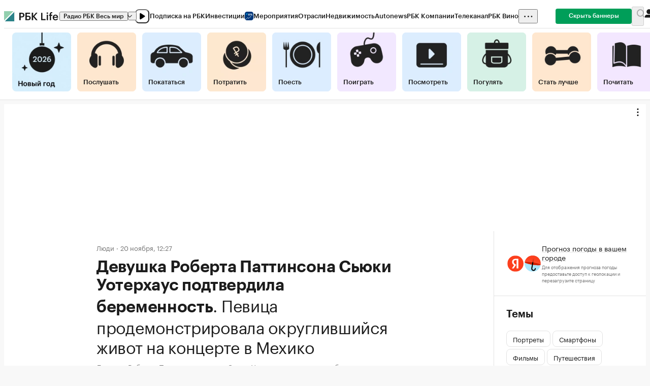

--- FILE ---
content_type: text/html; charset=utf-8
request_url: https://www.rbc.ru/life/news/655b3d7c9a7947baccdd5b8c
body_size: 20364
content:
<!DOCTYPE html><html><head><link rel="preload" as="style" href="https://s0.rbk.ru/v1_static/fonts/GraphikRBCLC-v1.1/index.css"/><link rel="preload" as="style" href="https://s0.rbk.ru/v1_static/icons/ra-icon-v1.72/style.css"/><meta charSet="utf-8"/><title>Девушка Роберта Паттинсона Сьюки Уотерхаус подтвердила беременность | РБК Life</title><noscript><style>
          .opacity-control { opacity: 1!important; }
          .global-loader-wrapper { display: none!important; }
        </style></noscript><link rel="shortcut icon" href="https://s0.rbk.ru/v1_static/images/common/favicon.png"/><link rel="stylesheet" href="https://s0.rbk.ru/v1_static/fonts/GraphikRBCLC-v1.1/index.css"/><link rel="preload" as="font" type="font/woff2" crossorigin="anonymous" href="https://s0.rbk.ru/v1_static/fonts/GraphikRBCLC-v1.1/GraphikRBCLC-Regular.woff2"/><link rel="preload" as="font" type="font/woff2" crossorigin="anonymous" href="https://s0.rbk.ru/v1_static/fonts/GraphikRBCLC-v1.1/GraphikRBCLC-Medium.woff2"/><link rel="preload" as="font" type="font/woff2" crossorigin="anonymous" href="https://s0.rbk.ru/v1_static/fonts/GraphikRBCLC-v1.1/GraphikRBCLC-Semibold.woff2"/><link rel="stylesheet" href="https://s0.rbk.ru/v1_static/icons/ra-icon-v1.72/style.css"/><link rel="canonical" href="https://www.rbc.ru/life/news/655b3d7c9a7947baccdd5b8c"/><meta http-equiv="X-UA-Compatible" content="IE=edge,chrome=1"/><meta http-equiv="Cache-Control" content="no-cache"/><meta http-equiv="Reply-to" content="webmaster@rbc.ru"/><meta name="viewport" content="width=device-width, initial-scale=1.0, user-scalable=no, minimum-scale=1.0, maximum-scale=1.0"/><meta name="HandheldFriendly" content="True"/><meta name="format-detection" content="address=no"/><meta name="csrf-token" content="97bc592b27a9ada2d9a4bb418ed0ebed"/><meta name="csrf-param" content="csrf_token"/><meta name="robots" content="index, follow, max-image-preview:large"/><meta name="title" content="Девушка Роберта Паттинсона Сьюки Уотерхаус подтвердила беременность"/><meta name="description" content="Теперь официально: актриса и певица Сьюки Уотерхаус ждет ребенка от звезды фильмов Сумерки , Бэтмен и Маяк Роберта Паттинсона . О беременности она заявила во время выступления на музыкальном ..."/><meta name="copyright" content="«РосБизнесКонсалтинг»"/><meta property="og:title" content="Девушка Роберта Паттинсона Сьюки Уотерхаус подтвердила беременность"/><meta property="og:type" content="article"/><meta property="og:url" content="https://www.rbc.ru/life/news/655b3d7c9a7947baccdd5b8c"/><meta property="og:image" content="https://s0.rbk.ru/v6_top_pics/media/img/5/59/347004804751595.jpeg"/><meta property="og:description" content="Теперь официально: актриса и певица Сьюки Уотерхаус ждет ребенка от звезды фильмов Сумерки , Бэтмен и Маяк Роберта Паттинсона . О беременности она заявила во время выступления на музыкальном ..."/><meta property="og:site_name" content="РБК Life"/><meta name="twitter:card" content="summary_large_image"/><meta name="twitter:site" content="@ru_rbc"/><meta name="twitter:creator" content="@ru_rbc"/><meta name="twitter:title" content="Девушка Роберта Паттинсона Сьюки Уотерхаус подтвердила беременность"/><meta name="twitter:image" content="https://s0.rbk.ru/v6_top_pics/media/img/5/59/347004804751595.jpeg"/><meta name="twitter:image:alt" content="&lt;p&gt;Сьюки Уотерхаус и&amp;nbsp;Роберт Паттинсон&lt;/p&gt;"/><meta name="next-head-count" content="36"/><script data-nscript="beforeInteractive">
          var mindbox = window.mindbox || function () {mindbox.queue.push(arguments); };
          mindbox.queue = mindbox.queue || [];
          mindbox('create', {
            endpointId: 'Rbc.Life'
          });
        </script><link rel="preload" href="https://s.rbk.ru/v1_front_life_static/_next/static/css/5d8beac36f4213ee.css" as="style"/><link rel="stylesheet" href="https://s.rbk.ru/v1_front_life_static/_next/static/css/5d8beac36f4213ee.css" data-n-g=""/><link rel="preload" href="https://s.rbk.ru/v1_front_life_static/_next/static/css/08775d72af7ffddf.css" as="style"/><link rel="stylesheet" href="https://s.rbk.ru/v1_front_life_static/_next/static/css/08775d72af7ffddf.css"/><link rel="preload" href="https://s.rbk.ru/v1_front_life_static/_next/static/css/8e5600bb74d6c80a.css" as="style"/><link rel="stylesheet" href="https://s.rbk.ru/v1_front_life_static/_next/static/css/8e5600bb74d6c80a.css"/><link rel="preload" href="https://s.rbk.ru/v1_front_life_static/_next/static/css/3db9062bd7d4600b.css" as="style"/><link rel="stylesheet" href="https://s.rbk.ru/v1_front_life_static/_next/static/css/3db9062bd7d4600b.css"/><link rel="preload" href="https://s.rbk.ru/v1_front_life_static/_next/static/css/09627c14bfae32bf.css" as="style"/><link rel="stylesheet" href="https://s.rbk.ru/v1_front_life_static/_next/static/css/09627c14bfae32bf.css"/><noscript data-n-css=""></noscript><script defer="" nomodule="" src="https://s.rbk.ru/v1_front_life_static/_next/static/chunks/polyfills-c67a75d1b6f99dc8.js"></script><script src="https://api.mindbox.ru/scripts/v1/tracker.js" async="" defer="" data-nscript="beforeInteractive"></script><script defer="" src="https://s.rbk.ru/v1_front_life_static/_next/static/chunks/2708.73addd60b08d6d65.js"></script><script defer="" src="https://s.rbk.ru/v1_front_life_static/_next/static/chunks/8004.736ea78a427a05af.js"></script><script defer="" src="https://s.rbk.ru/v1_front_life_static/_next/static/chunks/7019.b00e87961584006d.js"></script><script defer="" src="https://s.rbk.ru/v1_front_life_static/_next/static/chunks/4185-09387bca5b57e9b3.js"></script><script defer="" src="https://s.rbk.ru/v1_front_life_static/_next/static/chunks/4680.59056980ed48527f.js"></script><script defer="" src="https://s.rbk.ru/v1_front_life_static/_next/static/chunks/7512.080f857e6a8e08f0.js"></script><script defer="" src="https://s.rbk.ru/v1_front_life_static/_next/static/chunks/723.608f0e419098ccc9.js"></script><script defer="" src="https://s.rbk.ru/v1_front_life_static/_next/static/chunks/6281.dd31fd80f2cc8468.js"></script><script defer="" src="https://s.rbk.ru/v1_front_life_static/_next/static/chunks/9875-352c90257944e2d7.js"></script><script defer="" src="https://s.rbk.ru/v1_front_life_static/_next/static/chunks/6113.33f23eca20396b85.js"></script><script defer="" src="https://s.rbk.ru/v1_front_life_static/_next/static/chunks/9769.64c64ac374b825c5.js"></script><script src="https://s.rbk.ru/v1_front_life_static/_next/static/chunks/webpack-7f3de5d27a7cd943.js" defer=""></script><script src="https://s.rbk.ru/v1_front_life_static/_next/static/chunks/framework-79bce4a3a540b080.js" defer=""></script><script src="https://s.rbk.ru/v1_front_life_static/_next/static/chunks/main-aa99ac31cca0427e.js" defer=""></script><script src="https://s.rbk.ru/v1_front_life_static/_next/static/chunks/pages/_app-3774ca7add4c595d.js" defer=""></script><script src="https://s.rbk.ru/v1_front_life_static/_next/static/chunks/5242-820c069d063de8ea.js" defer=""></script><script src="https://s.rbk.ru/v1_front_life_static/_next/static/chunks/pages/news/%5Bid%5D-e1f28fd8e458e3d6.js" defer=""></script><script src="https://s.rbk.ru/v1_front_life_static/_next/static/J3OHWSWorK7kaKsvMmX_M/_buildManifest.js" defer=""></script><script src="https://s.rbk.ru/v1_front_life_static/_next/static/J3OHWSWorK7kaKsvMmX_M/_ssgManifest.js" defer=""></script></head><body><div id="__next" data-reactroot=""><header class="site-header"><div class="topline-desktop"><div class="topline-desktop-container"><div class="topline-desktop-logos"><div class="topline-desktop-logo-container"><a class="topline-desktop-logo" data-type="next" href="https://www.rbc.ru/"><img src="https://s0.rbk.ru/v1_static/images/common/logo.svg" alt="Логотип РБК" width="20" height="20"/></a></div><div class="topline-desktop-project-logo"><a class="topline-desktop-project-logo-link" data-type="next" href="/life"><img src="https://s0.rbk.ru/v1_static/images/life/project-logo-2.svg" alt="RBC Life" width="77" height="16"/></a></div></div><div class="topline-desktop-left"><div class="topline-desktop-navigation-panel"><nav class="topline-desktop-projects"><ul class="topline-desktop-list" role="menu"><li class="topline-desktop-toplink" role="menuitem"><a href="https://pro.rbc.ru/?from=topline_main" class="topline-desktop-project caption-1-short-bold"><span>Подписка на РБК</span></a></li><li class="topline-desktop-toplink" role="menuitem"><a href="https://www.rbc.ru/quote?utm_source=topline" class="topline-desktop-project caption-1-short-bold"><span>Инвестиции</span><img src="https://s0.rbk.ru/v6_top_pics/media/img/5/64/347271065287645.svg" width="17" height="17" class="topline-desktop-project-image" alt=""/></a></li><li class="topline-desktop-toplink" role="menuitem"><a href="https://events.rbc.ru/?utm_source=topline" class="topline-desktop-project caption-1-short-bold"><span>Мероприятия</span></a></li><li class="topline-desktop-toplink" role="menuitem"><a href="https://www.rbc.ru/industries?utm_source=topline" class="topline-desktop-project caption-1-short-bold"><span>Отрасли</span></a></li><li class="topline-desktop-toplink" role="menuitem"><a href="https://realty.rbc.ru/?utm_source=topline" class="topline-desktop-project caption-1-short-bold"><span>Недвижимость</span></a></li><li class="topline-desktop-toplink" role="menuitem"><a href="https://www.autonews.ru/?utm_source=topline" class="topline-desktop-project caption-1-short-bold"><span>Autonews</span></a></li><li class="topline-desktop-toplink" role="menuitem"><a href="https://companies.rbc.ru/?utm_source=topline" class="topline-desktop-project caption-1-short-bold"><span>РБК Компании</span></a></li><li class="topline-desktop-toplink" role="menuitem"><a href="https://tv.rbc.ru/?utm_source=topline" class="topline-desktop-project caption-1-short-bold"><span>Телеканал</span></a></li><li class="topline-desktop-toplink" role="menuitem"><a href="https://www.rbc.ru/wine?utm_source=rbc&amp;utm_medium=menu" class="topline-desktop-project caption-1-short-bold"><span>РБК Вино</span></a></li><li class="topline-desktop-toplink" role="menuitem"><a href="https://sportrbc.ru/?utm_source=topline" class="topline-desktop-project caption-1-short-bold"><span>Спорт</span></a></li><li class="topline-desktop-toplink" role="menuitem"><a href="https://www.rbc.ru/story/68ff449a9a7947801a19298b?from=topline_menu" class="topline-desktop-project caption-1-short-bold"><span>РБК Образование</span></a></li><li class="topline-desktop-toplink" role="menuitem"><a href="https://www.rbc.ru/life?utm_source=topline" class="topline-desktop-project caption-1-short-bold"><span>РБК Life</span></a></li><li class="topline-desktop-toplink" role="menuitem"><a href="https://trends.rbc.ru/trends/?utm_source=topline" class="topline-desktop-project caption-1-short-bold"><span>Тренды</span></a></li><li class="topline-desktop-toplink" role="menuitem"><a href="https://visionaries.rbc.ru/?utm_source=rbc_topline" class="topline-desktop-project caption-1-short-bold"><span>Визионеры</span></a></li><li class="topline-desktop-toplink" role="menuitem"><a href="https://www.rbc.ru/national" class="topline-desktop-project caption-1-short-bold"><span>Национальные проекты</span></a></li><li class="topline-desktop-toplink" role="menuitem"><a href="https://www.rbc.ru/gorod/?utm_source=topline" class="topline-desktop-project caption-1-short-bold"><span>Город</span></a></li><li class="topline-desktop-toplink" role="menuitem"><a href="https://style.rbc.ru/?utm_source=topline" class="topline-desktop-project caption-1-short-bold"><span>Стиль</span></a></li><li class="topline-desktop-toplink" role="menuitem"><a href="https://www.rbc.ru/crypto/?utm_source=topline" class="topline-desktop-project caption-1-short-bold"><span>Крипто</span></a></li><li class="topline-desktop-toplink" role="menuitem"><a href="https://plus.rbc.ru/?utm_source=topline" class="topline-desktop-project caption-1-short-bold"><span>РБК+</span></a></li><li class="topline-desktop-toplink" role="menuitem"><a href="https://www.rbc.ru/dc/?utm_source=topline" class="topline-desktop-project caption-1-short-bold"><span>Дискуссионный клуб</span></a></li><li class="topline-desktop-toplink" role="menuitem"><a href="https://marketing.rbc.ru/?utm_source=topline" class="topline-desktop-project caption-1-short-bold"><span>Исследования</span></a></li><li class="topline-desktop-toplink" role="menuitem"><a href="https://ratings.ru/?utm_source=topline" class="topline-desktop-project caption-1-short-bold"><span>Кредитные рейтинги</span></a></li><li class="topline-desktop-toplink" role="menuitem"><a href="https://biztorg.ru/?utm_source=topline" class="topline-desktop-project caption-1-short-bold"><span>Франшизы</span></a></li><li class="topline-desktop-toplink" role="menuitem"><a href="https://www.rbc.ru/newspaper/?utm_source=topline" class="topline-desktop-project caption-1-short-bold"><span>Газета</span></a></li><li class="topline-desktop-toplink" role="menuitem"><a href="https://spbspecials.rbc.ru/?utm_source=topline" class="topline-desktop-project caption-1-short-bold"><span>Спецпроекты СПб</span></a></li><li class="topline-desktop-toplink" role="menuitem"><a href="https://spb-bc.rbc.ru/?utm_source=topline" class="topline-desktop-project caption-1-short-bold"><span>Конференции СПб</span></a></li><li class="topline-desktop-toplink" role="menuitem"><a href="https://specialists.ru/?utm_source=topline" class="topline-desktop-project caption-1-short-bold"><span>Спецпроекты</span></a></li><li class="topline-desktop-toplink" role="menuitem"><a href="https://corp.rescore.online/?utm_source=topline" class="topline-desktop-project caption-1-short-bold"><span>Проверка контрагентов</span></a></li><li class="topline-desktop-toplink" role="menuitem"><a href="https://esg-index.rbc.ru/" class="topline-desktop-project caption-1-short-bold"><span>ESG-индекс</span></a></li><li class="topline-desktop-toplink" role="menuitem"><a href="https://www.rbc.ru/politics/?utm_source=topline" class="topline-desktop-project caption-1-short-bold"><span>Политика</span></a></li><li class="topline-desktop-toplink" role="menuitem"><a href="https://www.rbc.ru/economics/?utm_source=topline" class="topline-desktop-project caption-1-short-bold"><span>Экономика</span></a></li><li class="topline-desktop-toplink" role="menuitem"><a href="https://www.rbc.ru/business/?utm_source=topline" class="topline-desktop-project caption-1-short-bold"><span>Бизнес</span></a></li><li class="topline-desktop-toplink" role="menuitem"><a href="https://www.rbc.ru/technology_and_media/?utm_source=topline" class="topline-desktop-project caption-1-short-bold"><span>Технологии и медиа</span></a></li><li class="topline-desktop-toplink" role="menuitem"><a href="https://www.rbc.ru/finances/?utm_source=topline" class="topline-desktop-project caption-1-short-bold"><span>Финансы</span></a></li><li class="topline-desktop-toplink" role="menuitem"><a href="https://cash.rbc.ru/?utm_source=topline" class="topline-desktop-project caption-1-short-bold"><span>Рынок наличной валюты</span></a></li></ul></nav><div class="topline-desktop-anons"></div><div class="topline-desktop-more"><button type="button" class="topline-desktop-more-button" aria-hidden="true" tabindex="-1"><i class="ra-icon-more-bold"></i></button><div class="topline-desktop-more-container"><div class="topline-desktop-more-dropdown caption-2-short-bold"><ul class="topline-desktop-more-list" role="menu"></ul></div></div></div></div></div><div class="topline-desktop-right"><a href="https://pro.rbc.ru/rbcoffer/comfort_bannersdisable?utm_source=life&amp;utm_medium=inhouse_media&amp;utm_campaign=rbc_comfort&amp;utm_term=bannersdisable_button" class="topline-desktop-hide-banners caption-2-short-bold"><span class="topline-desktop-hide-banners-text">Скрыть баннеры</span></a><button type="button" disabled="" class="topline-desktop-search-button topline-desktop-search-locked" aria-label="Открыть панель поиска"><i class="ra-icon-search-bold"></i></button><div class="topline-desktop-profile-container"><a class="topline-desktop-profile" aria-label="Ссылка войти в профиль пользователя" href="https://id.rbc.ru/?from=login_topline&amp;redirect_uri=&amp;project=rbclife" rel="nofollow noreferrer noopener"><i class="ra-icon-user-fill"></i></a></div></div></div></div><div class="life-header"><div class="life-header-inner"><div class="life-header-container gutter"><div class="life-header-item"><a class="master-tag" data-type="next" href="https://www.rbc.ru/life/tag/newyear26"><picture class="picture master-tag-image"><source srcSet="https://s0.rbk.ru/v6_top_pics/resized/300xH/media/img/3/21/347645875718213.webp 300w" media="(min-resolution: 192dpi)" type="image/webp"/><source srcSet="https://s0.rbk.ru/v6_top_pics/resized/300xH/media/img/3/21/347645875718213.png 300w" media="(min-resolution: 192dpi)" type="image/png"/><source srcSet="https://s0.rbk.ru/v6_top_pics/resized/140xH/media/img/3/21/347645875718213.webp 140w" sizes="140px" type="image/webp"/><source srcSet="https://s0.rbk.ru/v6_top_pics/resized/140xH/media/img/3/21/347645875718213.png 140w" sizes="140px" type="image/png"/><img src="https://s0.rbk.ru/v6_top_pics/media/img/3/21/347645875718213.png" width="864" height="864" class="picture-image"/></picture><span class="master-tag-title">Новый год</span></a></div><div class="life-header-item"><a class="master-tag" style="background-color:#FFE7CF" data-type="next" href="/life/listen"><picture class="picture master-tag-image"><source srcSet="https://s0.rbk.ru/v6_top_pics/resized/300xH/media/img/6/70/347290913845706.webp 300w" media="(min-resolution: 192dpi)" type="image/webp"/><source srcSet="https://s0.rbk.ru/v6_top_pics/resized/300xH/media/img/6/70/347290913845706.png 300w" media="(min-resolution: 192dpi)" type="image/png"/><source srcSet="https://s0.rbk.ru/v6_top_pics/resized/140xH/media/img/6/70/347290913845706.webp 140w" sizes="140px" type="image/webp"/><source srcSet="https://s0.rbk.ru/v6_top_pics/resized/140xH/media/img/6/70/347290913845706.png 140w" sizes="140px" type="image/png"/><img src="https://s0.rbk.ru/v6_top_pics/media/img/6/70/347290913845706.png" width="464" height="464" class="picture-image"/></picture><span class="master-tag-title visible">Послушать</span></a></div><div class="life-header-item"><a class="master-tag" data-type="next" href="/life/drive"><picture class="picture master-tag-image"><source srcSet="https://s0.rbk.ru/v6_top_pics/resized/300xH/media/img/6/49/347488798350496.webp 300w" media="(min-resolution: 192dpi)" type="image/webp"/><source srcSet="https://s0.rbk.ru/v6_top_pics/resized/300xH/media/img/6/49/347488798350496.png 300w" media="(min-resolution: 192dpi)" type="image/png"/><source srcSet="https://s0.rbk.ru/v6_top_pics/resized/140xH/media/img/6/49/347488798350496.webp 140w" sizes="140px" type="image/webp"/><source srcSet="https://s0.rbk.ru/v6_top_pics/resized/140xH/media/img/6/49/347488798350496.png 140w" sizes="140px" type="image/png"/><img src="https://s0.rbk.ru/v6_top_pics/media/img/6/49/347488798350496.png" width="464" height="464" class="picture-image"/></picture><span class="master-tag-title visible">Покататься</span></a></div><div class="life-header-item"><a class="master-tag" style="background-color:#FFE7CF" data-type="next" href="/life/spend"><picture class="picture master-tag-image"><source srcSet="https://s0.rbk.ru/v6_top_pics/resized/300xH/media/img/8/93/756657575321938.webp 300w" media="(min-resolution: 192dpi)" type="image/webp"/><source srcSet="https://s0.rbk.ru/v6_top_pics/resized/300xH/media/img/8/93/756657575321938.png 300w" media="(min-resolution: 192dpi)" type="image/png"/><source srcSet="https://s0.rbk.ru/v6_top_pics/resized/140xH/media/img/8/93/756657575321938.webp 140w" sizes="140px" type="image/webp"/><source srcSet="https://s0.rbk.ru/v6_top_pics/resized/140xH/media/img/8/93/756657575321938.png 140w" sizes="140px" type="image/png"/><img src="https://s0.rbk.ru/v6_top_pics/media/img/8/93/756657575321938.png" width="465" height="465" class="picture-image"/></picture><span class="master-tag-title visible">Потратить</span></a></div><div class="life-header-item"><a class="master-tag" style="background-color:#DCEDFF" data-type="next" href="/life/eat"><picture class="picture master-tag-image"><source srcSet="https://s0.rbk.ru/v6_top_pics/resized/300xH/media/img/8/27/756578794457278.jpg 300w" media="(min-resolution: 192dpi)" type="image/jpg"/><source srcSet="https://s0.rbk.ru/v6_top_pics/resized/140xH/media/img/8/27/756578794457278.jpg 140w" sizes="140px" type="image/jpg"/><img src="https://s0.rbk.ru/v6_top_pics/media/img/8/27/756578794457278.jpg" width="464" height="464" class="picture-image"/></picture><span class="master-tag-title visible">Поесть</span></a></div><div class="life-header-item"><a class="master-tag" style="background-color:#F3E7FF" data-type="next" href="/life/play"><picture class="picture master-tag-image"><source srcSet="https://s0.rbk.ru/v6_top_pics/resized/300xH/media/img/8/79/756698874759798.webp 300w" media="(min-resolution: 192dpi)" type="image/webp"/><source srcSet="https://s0.rbk.ru/v6_top_pics/resized/300xH/media/img/8/79/756698874759798.png 300w" media="(min-resolution: 192dpi)" type="image/png"/><source srcSet="https://s0.rbk.ru/v6_top_pics/resized/140xH/media/img/8/79/756698874759798.webp 140w" sizes="140px" type="image/webp"/><source srcSet="https://s0.rbk.ru/v6_top_pics/resized/140xH/media/img/8/79/756698874759798.png 140w" sizes="140px" type="image/png"/><img src="https://s0.rbk.ru/v6_top_pics/media/img/8/79/756698874759798.png" width="464" height="464" class="picture-image"/></picture><span class="master-tag-title visible">Поиграть</span></a></div><div class="life-header-item"><a class="master-tag" style="background-color:#DCEDFF" data-type="next" href="/life/watch"><picture class="picture master-tag-image"><source srcSet="https://s0.rbk.ru/v6_top_pics/resized/300xH/media/img/1/80/347048707699801.webp 300w" media="(min-resolution: 192dpi)" type="image/webp"/><source srcSet="https://s0.rbk.ru/v6_top_pics/resized/300xH/media/img/1/80/347048707699801.png 300w" media="(min-resolution: 192dpi)" type="image/png"/><source srcSet="https://s0.rbk.ru/v6_top_pics/resized/140xH/media/img/1/80/347048707699801.webp 140w" sizes="140px" type="image/webp"/><source srcSet="https://s0.rbk.ru/v6_top_pics/resized/140xH/media/img/1/80/347048707699801.png 140w" sizes="140px" type="image/png"/><img src="https://s0.rbk.ru/v6_top_pics/media/img/1/80/347048707699801.png" width="463" height="463" class="picture-image"/></picture><span class="master-tag-title visible">Посмотреть</span></a></div><div class="life-header-item"><a class="master-tag" style="background-color:#D6F1E5" data-type="next" href="/life/walk"><picture class="picture master-tag-image"><source srcSet="https://s0.rbk.ru/v6_top_pics/resized/300xH/media/img/0/36/347205393972360.webp 300w" media="(min-resolution: 192dpi)" type="image/webp"/><source srcSet="https://s0.rbk.ru/v6_top_pics/resized/300xH/media/img/0/36/347205393972360.png 300w" media="(min-resolution: 192dpi)" type="image/png"/><source srcSet="https://s0.rbk.ru/v6_top_pics/resized/140xH/media/img/0/36/347205393972360.webp 140w" sizes="140px" type="image/webp"/><source srcSet="https://s0.rbk.ru/v6_top_pics/resized/140xH/media/img/0/36/347205393972360.png 140w" sizes="140px" type="image/png"/><img src="https://s0.rbk.ru/v6_top_pics/media/img/0/36/347205393972360.png" width="463" height="463" class="picture-image"/></picture><span class="master-tag-title visible">Погулять</span></a></div><div class="life-header-item"><a class="master-tag" style="background-color:#FFE7CF" data-type="next" href="/life/myself"><picture class="picture master-tag-image"><source srcSet="https://s0.rbk.ru/v6_top_pics/resized/300xH/media/img/4/46/756578797249464.jpg 300w" media="(min-resolution: 192dpi)" type="image/jpg"/><source srcSet="https://s0.rbk.ru/v6_top_pics/resized/140xH/media/img/4/46/756578797249464.jpg 140w" sizes="140px" type="image/jpg"/><img src="https://s0.rbk.ru/v6_top_pics/media/img/4/46/756578797249464.jpg" width="464" height="464" class="picture-image"/></picture><span class="master-tag-title visible">Стать лучше</span></a></div><div class="life-header-item"><a class="master-tag" style="background-color:#F3E7FF" data-type="next" href="/life/read"><picture class="picture master-tag-image"><source srcSet="https://s0.rbk.ru/v6_top_pics/resized/300xH/media/img/7/61/756578796611617.jpg 300w" media="(min-resolution: 192dpi)" type="image/jpg"/><source srcSet="https://s0.rbk.ru/v6_top_pics/resized/140xH/media/img/7/61/756578796611617.jpg 140w" sizes="140px" type="image/jpg"/><img src="https://s0.rbk.ru/v6_top_pics/media/img/7/61/756578796611617.jpg" width="464" height="464" class="picture-image"/></picture><span class="master-tag-title visible">Почитать</span></a></div></div></div></div></header><noscript><div><img src="https://top-fwz1.mail.ru/counter?id=3350296;js=na" style="position:absolute;left:-9999px" alt="Top.Mail.Ru"/></div></noscript><div class="fox-tail" data-role="fox-tail" data-unit="billboard" style="width:100%;height:250px"><div class="fox-tail-inner"></div></div><div class="page"><div class="article-feature"><div class="rbc-infinity-scroller undefined"><div class="main" id="655b3d7c9a7947baccdd5b8c"><main class="main-content-100"><article class="article-feature-item gutter main-content" id="655b3d7c9a7947baccdd5b8c" itemscope="" itemType="https://schema.org/Article" itemID="https://www.rbc.ru/life/news/655b3d7c9a7947baccdd5b8c#article" data-metronome-unit="article" data-metronome-url="https://www.rbc.ru/life/news/655b3d7c9a7947baccdd5b8c" data-metronome-text-length="3082"><meta itemProp="headline" content="Девушка Роберта Паттинсона Сьюки Уотерхаус подтвердила беременность"/><link itemProp="url" href="https://www.rbc.ru/life/news/655b3d7c9a7947baccdd5b8c"/><meta itemProp="datePublished" content="2023-11-20T12:27:15+03:00"/><meta itemProp="dateModified" content="2023-11-20T13:07:07+03:00"/><div itemProp="mainEntityOfPage" itemscope="" itemType="https://schema.org/WebPage" itemID="https://www.rbc.ru/life/news/655b3d7c9a7947baccdd5b8c#webpage"><meta itemProp="name" content="Девушка Роберта Паттинсона Сьюки Уотерхаус подтвердила беременность"/><meta itemProp="datePublished" content="2023-11-20T12:27:15+03:00"/><meta itemProp="dateModified" content="2023-11-20T13:07:07+03:00"/><meta itemProp="publisher" itemscope="" itemType="https://schema.org/Organization" itemID="https://www.rbc.ru#organization"/><meta itemProp="description" content="Теперь официально: актриса и певица Сьюки Уотерхаус ждет ребенка от звезды фильмов Сумерки , Бэтмен и Маяк Роберта Паттинсона . О беременности она заявила во время выступления на музыкальном ..."/><meta itemProp="inLanguage" content="ru-RU"/></div><div itemscope="" itemType="https://schema.org/BreadcrumbList"><div itemProp="itemListElement" itemscope="" itemType="https://schema.org/ListItem"><meta itemProp="position" content="1"/><meta itemProp="name" content="✅РБК Life"/><meta itemProp="item" content="https://www.rbc.ru/life"/></div><div itemProp="itemListElement" itemscope="" itemType="https://schema.org/ListItem"><meta itemProp="position" content="2"/><meta itemProp="name" content="✅Люди"/><meta itemProp="item" content="https://www.rbc.ru/life/tag/people"/></div><div itemProp="itemListElement" itemscope="" itemType="https://schema.org/ListItem"><meta itemProp="position" content="3"/><meta itemProp="name" content="✅Девушка Роберта Паттинсона Сьюки Уотерхаус подтвердила беременность"/><meta itemProp="item" content="https://www.rbc.ru/life/news/655b3d7c9a7947baccdd5b8c"/></div></div><div class="article-feature-item-title"><header class="article-entry spacing-24-20"><div class="article-entry-meta"><div class="flex flex-ai-center"><div class="meta-info-row caption-1-short m"><a class="meta-info-row-topic" data-type="next" data-qa="meta-info-row-topic" href="https://www.rbc.ru/life/tag/people">Люди</a><div class="meta-info-row-divider"></div><div class="meta-info-row-date" data-qa="meta-info-row-date">20 ноября, 12:27</div></div></div></div><h1 data-qa="article-entry-title" class="article-entry-title headline-2-short">Девушка Роберта Паттинсона Сьюки Уотерхаус подтвердила беременность</h1><span data-qa="article-entry-subtitle" class="article-entry-subtitle headline-2-short-thin">. <!-- -->Певица продемонстрировала округлившийся живот на концерте в Мехико</span><p data-qa="article-entry-leadText" class="article-entry-leadText">Девушка Роберта Паттинсона певица Сьюки Уотерхаус подтвердила беременность</p><div data-qa="article-entry-update" class="article-entry-update caption-1-short">Обновлено 20 ноября 2023, 13:07</div></header></div><div itemProp="image" itemscope="" itemType="https://schema.org/ImageObject" itemID="https://s0.rbk.ru/v6_top_pics/media/img/5/59/347004804751595.jpeg#primaryimage" data-qa="article-image"><link itemProp="url contentUrl" href="https://s0.rbk.ru/v6_top_pics/media/img/5/59/347004804751595.jpeg"/><meta itemProp="width" content="598"/><meta itemProp="height" content="398"/><div class="article-image"><div class="article-image-container"><picture class="picture article-image-img"><source srcSet="https://s0.rbk.ru/v6_top_pics/resized/800xH/media/img/5/59/347004804751595.webp 800w" media="(max-width: 400px) and (min-resolution: 192dpi)" type="image/webp"/><source srcSet="https://s0.rbk.ru/v6_top_pics/resized/400xH/media/img/5/59/347004804751595.webp 400w" media="(max-width: 400px)" sizes="400px" type="image/webp"/><source srcSet="https://s0.rbk.ru/v6_top_pics/resized/1200xH/media/img/5/59/347004804751595.webp 1200w" media="(max-width: 600px) and (min-resolution: 192dpi)" type="image/webp"/><source srcSet="https://s0.rbk.ru/v6_top_pics/resized/600xH/media/img/5/59/347004804751595.webp 600w" media="(max-width: 600px)" sizes="600px" type="image/webp"/><source srcSet="https://s0.rbk.ru/v6_top_pics/resized/2400xH/media/img/5/59/347004804751595.webp 2400w" media="(max-width: 800px) and (min-resolution: 192dpi)" type="image/webp"/><source srcSet="https://s0.rbk.ru/v6_top_pics/resized/800xH/media/img/5/59/347004804751595.webp 800w" media="(max-width: 800px)" sizes="800px" type="image/webp"/><source srcSet="https://s0.rbk.ru/v6_top_pics/resized/2400xH/media/img/5/59/347004804751595.webp 2400w" media="(max-width: 960px) and (min-resolution: 192dpi)" type="image/webp"/><source srcSet="https://s0.rbk.ru/v6_top_pics/resized/960xH/media/img/5/59/347004804751595.webp 960w" media="(max-width: 960px)" sizes="960px" type="image/webp"/><source srcSet="https://s0.rbk.ru/v6_top_pics/resized/1200xH/media/img/5/59/347004804751595.webp 1200w" media="(min-resolution: 192dpi)" type="image/webp"/><source srcSet="https://s0.rbk.ru/v6_top_pics/resized/600xH/media/img/5/59/347004804751595.webp 600w" sizes="600px" type="image/webp"/><img src="https://s0.rbk.ru/v6_top_pics/media/img/5/59/347004804751595.webp" width="1600" height="1600" alt="Девушка Роберта Паттинсона Сьюки Уотерхаус подтвердила беременность" loading="lazy" class="picture-image"/></picture></div><div class="caption-wrapper caption-1 p-t-12"><div class="body-5">Фото: Jamie McCarthy / Getty Images</div><p data-qa="paragraph">Сьюки Уотерхаус и Роберт Паттинсон</p></div></div></div><p data-qa="paragraph" class="paragraph">Теперь официально: актриса и певица Сьюки Уотерхаус ждет ребенка от звезды фильмов «Сумерки», «Бэтмен» и «Маяк» <a class="link primary" data-type="next" data-qa="link" href="/life/news/638eff299a79473328e1517b">Роберта Паттинсона</a>. О беременности она <a target="_blank" class="link primary" data-type="next" data-qa="link" href="https://www.dailymail.co.uk/tvshowbiz/article-12769153/Suki-Waterhouse-CONFIRMS-pregnancy-Robert-Pattinson-Star-makes-sweet-quip-growing-baby-bump-dressed-tight-sparkly-frock-onstage-festival.html">заявила</a> во время выступления на музыкальном фестивале Corona Capital в столице <a class="link primary" data-type="next" data-qa="link" href="/life/news/6492da289a7947249033ed79">Мексики</a>.</p>
<p data-qa="paragraph" class="paragraph">«Я подумала, что надену сегодня что-нибудь блестящее, чтобы отвлечь вас от кое-чего другого... Я не уверена, что это сработало», — сказала 31-летняя звезда, одетая в розовое переливающееся мини-платье итальянского бренда Giuseppe Di Morabito и золотые сапоги Givenchy. Диско-образ завершили накидка с розовыми перьями и колготки в стразах.</p>
<div class="styles_video-player__5Wnc2" data-qa="video-player" data-metronome-unit="video" data-metronome-video-id="26686456-595e-428c-8efb-7912a7e351d1" data-metronome-publish-date="0" data-metronome-duration="0" data-metronome-current-time="0"><div class="styles_video__RHQlm js-video-player-ad"><div class="styles_video-preview__v7xjQ" role="button" tabindex="0"><div class="article-image" style="visibility:initial;padding:0"><div class="article-image-container"><picture class="article-image-img"><img class="picture-image" src="https://img.youtube.com/vi/f0Lg-AMOsnI/0.jpg" sizes="(max-width: 440px) 320px, (max-width: 660px) 480px,(max-width: 960px) 640px, 480px" srcSet="https://img.youtube.com/vi/f0Lg-AMOsnI/mqdefault.jpg 320w, https://img.youtube.com/vi/f0Lg-AMOsnI/hqdefault.jpg 480w,
        https://img.youtube.com/vi/f0Lg-AMOsnI/sddefault.jpg 640w, https://img.youtube.com/vi/f0Lg-AMOsnI/maxresdefault.jpg 1280w " alt="Обложка видео"/></picture></div></div></div></div><div class="caption-wrapper caption-1 p-t-12"><div class="body-5">eileens flower / YouTube</div></div></div>
<p data-qa="paragraph" class="paragraph">Слухи о беременности артистки <a class="link primary" data-type="next" data-qa="link" href="/life/news/654496859a7947407585d5a7">появились</a> ранее в этом месяце после публикации изданием Daily Mail фотографий, сделанных папарацци. На снимках Сьюки Уотерхаус одета в толстовку, но округлившийся живот все равно был заметен. Ни она, ни ее бойфренд Роберт Паттинсон не делали после этого каких-либо заявлений, но вскоре девушка перестала скрывать положение и <a target="_blank" class="link primary" data-type="next" data-qa="link" href="https://www.dailymail.co.uk/tvshowbiz/article-12755497/Suki-Waterhouse-flashes-belly-pregnancy-rumors.html?ico=related-replace">начала выходить</a> на улицу в коротких футболках, оголяющих живот.</p>
<p data-qa="paragraph" class="paragraph">О романе двух британских звезд <a target="_blank" class="link primary" data-type="next" data-qa="link" href="https://www.eonline.com/news/956049/robert-pattinson-and-suki-waterhouse-spark-romance-rumors-after-pda-filled-date-night">стало известно</a> в июле 2018 года — тогда лондонские папарацци засняли их держащимися за руки во время прогулки. Ближайший день рождения актера они <a target="_blank" class="link primary" data-type="next" data-qa="link" href="https://www.justjared.com/2019/01/12/suki-waterhouse-celebrates-birthday-with-boyfriend-robert-pattinson-more-celeb-pals/">отметили</a> уже вместе. В январе 2020-го пара спровоцировала слухи о помолвке, когда Уотерхаус <a target="_blank" class="link primary" data-type="next" data-qa="link" href="https://www.dailymail.co.uk/tvshowbiz/article-7900809/Suki-Waterhouse-joins-beau-Robert-Pattinson-Dior-afterparty-amid-engagement-rumours.html">появилась</a> на публике с кольцом, похожим на помолвочное, на левой руке. Однако сообщений о свадьбе, даже на уровне слухов, пока так и не было.</p>
<div class="gutter-b" data-qa="picture"><div class="rbc-gallery-wrapper"><div role="button" tabindex="-1" class="rbc-gallery" id="rbc-gallery"><button class="rbc-gallery-control rbc-gallery-control-fullscreen" aria-label="Open fullscreen" aria-controls=""><div class="rbc-gallery-control-box"><i class="ra-icon-fullscreen-bold"></i></div></button><div class="rbc-gallery-slides-aspect-ratio"></div><div class="rbc-gallery-slides" id="" style="transform:translateX(0px)"><div id="slide-item-1" aria-current="true" aria-label="1 / 1" class="rbc-gallery-slide"><picture class="picture rbc-gallery-slide-picture"><source srcSet="https://s0.rbk.ru/v6_top_pics/resized/1200xH/media/img/8/91/347004805409918.webp 1200w" media="(min-resolution: 192dpi)" type="image/webp"/><source srcSet="https://s0.rbk.ru/v6_top_pics/resized/600xH/media/img/8/91/347004805409918.webp 600w" sizes="600px" type="image/webp"/><img src="https://s0.rbk.ru/v6_top_pics/media/img/8/91/347004805409918.webp" width="908" height="908" alt="Роберт Паттинсон и Сьюки Уотерхаус " loading="lazy" class="picture-image"/></picture></div></div></div><div class="rbc-gallery-description"><div><div><div class="caption-wrapper caption-1 p-t-12"><div class="body-5">Фото: Alberto E. Rodriguez / Getty Images</div><p data-qa="paragraph">Роберт Паттинсон и Сьюки Уотерхаус</p></div></div></div></div></div></div>
<p data-qa="paragraph" class="paragraph">Впервые звездная пара вышла в свет спустя четыре с половиной года после начала отношений — они <a class="link primary" data-type="next" data-qa="link" href="/life/news/638dc5a59a7947cc6b40936a">пришли</a> вместе на показ Dior в Гизе. А в мае этого года <a class="link primary" data-type="next" data-qa="link" href="/life/news/64509e2c9a7947606f6246f2">посетили</a> рука об руку Бал института костюма Met Gala в Нью-Йорке.</p>
<p data-qa="paragraph" class="paragraph">В интервью The Sunday Times Уотерхаус <a target="_blank" class="link primary" data-type="next" data-qa="link" href="https://www.thetimes.co.uk/article/suki-waterhouse-when-youre-the-heartbroken-one-its-rough-hbbrvs07b">призналась</a>, что «шокирована тем, что так счастлива с кем-то вот уже почти пять лет». Она добавила, что до сих пор «невероятно волнуется», когда имя любимого появляется на ее телефоне во время звонка. «Я думаю, он чувствует то же самое ко мне», — сказала девушка. «Нам всегда есть что сказать, и я нахожу его веселым».</p>
<p data-qa="paragraph" class="paragraph">Ранее Сьюки Уотерхаус встречалась с музыкантом Майлзом Кейном, актерами Брэдли Купером и Диего Луной. Роберт Паттинсон же состоял в длительных отношениях с партнершей по саге «Сумерки» Кристен Стюарт. Звезды расстались на следующий год после выхода последней части картины «Сумерки. Сага. Рассвет: Часть 2». С 2014 по 2017 год у него был роман с певицей FKA Twigs (Талией Барнетт), они обручились, но до алтаря не дошли.</p>
<div class="spacing-48-40" data-qa="material-card"><article class="info-block center xl cover horizontal gutter-b gutter-y stroke-y" data-qa="material-item"><a target="_blank" class="info-block-left ratio-16-9" data-type="next" data-role="image-link" href="/life/news/63da12ec9a7947cf5121674d"><picture class="picture info-block-image-wrapper"><source srcSet="https://s0.rbk.ru/v6_top_pics/resized/673xH/media/img/7/94/756752389828947.webp 673w" media="(min-resolution: 192dpi)" type="image/webp"/><source srcSet="https://s0.rbk.ru/v6_top_pics/resized/673xH/media/img/7/94/756752389828947.jpg 673w" media="(min-resolution: 192dpi)" type="image/jpg"/><source srcSet="https://s0.rbk.ru/v6_top_pics/resized/320xH/media/img/7/94/756752389828947.webp 320w" sizes="320px" type="image/webp"/><source srcSet="https://s0.rbk.ru/v6_top_pics/resized/320xH/media/img/7/94/756752389828947.jpg 320w" sizes="320px" type="image/jpg"/><img src="https://s0.rbk.ru/v6_top_pics/media/img/7/94/756752389828947.jpg" width="1200" height="750" alt="DC анонсировала вторую часть «Бэтмена» с Паттинсоном. В этом году не ждем" class="picture-image"/></picture></a><div class="info-block-right"><a target="_blank" class="info-block-title" data-type="next" data-role="title-link" href="/life/news/63da12ec9a7947cf5121674d">DC анонсировала вторую часть «Бэтмена» с Паттинсоном. В этом году не ждем<!-- -->
</a><div class="flex flex-ai-center"><div class="meta-info-row caption-1-short m"><a target="_blank" class="meta-info-row-topic" data-type="next" data-qa="meta-info-row-topic" href="/life/tag"></a></div></div></div></article></div>
<p data-qa="paragraph" class="paragraph">Ранее на прошлой неделе диджей, модель, ведущая YouTube-шоу «Подруги» и «Справиться проще» Карина Истомина и футболист, нападающий московского «Динамо» Федор Смолов впервые <a target="_blank" class="link primary" data-type="next" data-qa="link" href="https://rbclife.ru/news/6554db8e9a7947ccb5fe9627">стали</a> родителями. У пары родилась дочь, сообщили представители футбольного клуба. Как назвали девочку, неизвестно.</p><div class="gutter-b"><div data-qa="share-title" class="headline-4-short p-b-20">Поделиться</div><div class="social-sharing share-block"><a class="social-sharing-link" href="http://vk.ru/share.php?url=https%3A%2F%2Fwww.rbc.ru%2Flife%2Fnews%2F655b3d7c9a7947baccdd5b8c&amp;title=%D0%94%D0%B5%D0%B2%D1%83%D1%88%D0%BA%D0%B0%20%D0%A0%D0%BE%D0%B1%D0%B5%D1%80%D1%82%D0%B0%20%D0%9F%D0%B0%D1%82%D1%82%D0%B8%D0%BD%D1%81%D0%BE%D0%BD%D0%B0%20%D0%A1%D1%8C%D1%8E%D0%BA%D0%B8%20%D0%A3%D0%BE%D1%82%D0%B5%D1%80%D1%85%D0%B0%D1%83%D1%81%20%D0%BF%D0%BE%D0%B4%D1%82%D0%B2%D0%B5%D1%80%D0%B4%D0%B8%D0%BB%D0%B0%20%D0%B1%D0%B5%D1%80%D0%B5%D0%BC%D0%B5%D0%BD%D0%BD%D0%BE%D1%81%D1%82%D1%8C&amp;image=https%3A%2F%2Fs0.rbk.ru%2Fv6_top_pics%2Fmedia%2Fimg%2F5%2F59%2F347004804751595.jpeg" target="_blank" rel="nofollow noopener noreferrer" title="ВKонтакте" data-qa="social-sharing-link-vk" data-metronome-unit="share_vkontakte"><span class="ra-icon-vk"></span></a><a class="social-sharing-link" href="https://connect.ok.ru/offer?url=https%3A%2F%2Fwww.rbc.ru%2Flife%2Fnews%2F655b3d7c9a7947baccdd5b8c&amp;title=%D0%94%D0%B5%D0%B2%D1%83%D1%88%D0%BA%D0%B0%20%D0%A0%D0%BE%D0%B1%D0%B5%D1%80%D1%82%D0%B0%20%D0%9F%D0%B0%D1%82%D1%82%D0%B8%D0%BD%D1%81%D0%BE%D0%BD%D0%B0%20%D0%A1%D1%8C%D1%8E%D0%BA%D0%B8%20%D0%A3%D0%BE%D1%82%D0%B5%D1%80%D1%85%D0%B0%D1%83%D1%81%20%D0%BF%D0%BE%D0%B4%D1%82%D0%B2%D0%B5%D1%80%D0%B4%D0%B8%D0%BB%D0%B0%20%D0%B1%D0%B5%D1%80%D0%B5%D0%BC%D0%B5%D0%BD%D0%BD%D0%BE%D1%81%D1%82%D1%8C&amp;imageUrl=https%3A%2F%2Fs0.rbk.ru%2Fv6_top_pics%2Fmedia%2Fimg%2F5%2F59%2F347004804751595.jpeg" target="_blank" rel="nofollow noopener noreferrer" title="Одноклассники" data-qa="social-sharing-link-odnoclassniki" data-metronome-unit="share_odnoklassniki"><span class="ra-icon-ok"></span></a><a class="social-sharing-link" href="https://t.me/share/url?url=https%3A%2F%2Fwww.rbc.ru%2Flife%2Fnews%2F655b3d7c9a7947baccdd5b8c&amp;text=%D0%94%D0%B5%D0%B2%D1%83%D1%88%D0%BA%D0%B0%20%D0%A0%D0%BE%D0%B1%D0%B5%D1%80%D1%82%D0%B0%20%D0%9F%D0%B0%D1%82%D1%82%D0%B8%D0%BD%D1%81%D0%BE%D0%BD%D0%B0%20%D0%A1%D1%8C%D1%8E%D0%BA%D0%B8%20%D0%A3%D0%BE%D1%82%D0%B5%D1%80%D1%85%D0%B0%D1%83%D1%81%20%D0%BF%D0%BE%D0%B4%D1%82%D0%B2%D0%B5%D1%80%D0%B4%D0%B8%D0%BB%D0%B0%20%D0%B1%D0%B5%D1%80%D0%B5%D0%BC%D0%B5%D0%BD%D0%BD%D0%BE%D1%81%D1%82%D1%8C" target="_blank" rel="nofollow noopener noreferrer" title="Telegram" data-qa="social-sharing-link-telegram" data-metronome-unit="share_telegram"><span class="ra-icon-tg"></span></a></div></div><div class="tabs gutter-b" data-qa="tabs"><div class="tab-panel underline"><div class="tab-panel-container"><div role="button" tabindex="0" class="tab-panel-item p-b-12 body-5-short active">Авторы</div><div role="button" tabindex="0" class="tab-panel-item p-b-12 body-5-short ">Теги</div></div></div><div class="tabs-content-wrapper m-t-20 m-gutter-b"><div class="tabs-content"><div class="column-2-2-1"><div itemProp="author" itemscope="" itemType="https://schema.org/Person" itemID="https://www.rbc.ru/authors/63fc3f0c9a79474a5e286188#person" data-qa="author"><meta id="" itemProp="name" content="Кусикова Ольга"/><meta itemProp="url" content="https://www.rbc.ru/authors/63fc3f0c9a79474a5e286188"/><a href="https://www.rbc.ru/authors/63fc3f0c9a79474a5e286188" class="person-block is-author"><div class="person-block-left"><picture class="picture person-block-photo"><source srcSet="https://s0.rbk.ru/v6_top_pics/resized/300xH/media/img/9/64/756788131184649.webp 300w" media="(min-resolution: 192dpi)" type="image/webp"/><source srcSet="https://s0.rbk.ru/v6_top_pics/resized/300xH/media/img/9/64/756788131184649.jpg 300w" media="(min-resolution: 192dpi)" type="image/jpg"/><source srcSet="https://s0.rbk.ru/v6_top_pics/resized/140xH/media/img/9/64/756788131184649.webp 140w" sizes="140px" type="image/webp"/><source srcSet="https://s0.rbk.ru/v6_top_pics/resized/140xH/media/img/9/64/756788131184649.jpg 140w" sizes="140px" type="image/jpg"/><img src="https://s0.rbk.ru/v6_top_pics/media/img/9/64/756788131184649.jpg" width="678" height="678" alt="Кусикова Ольга" loading="lazy" class="picture-image"/></picture></div><div class="person-block-right"><div class="person-block-title">Кусикова Ольга</div></div></a></div></div></div><div class="tabs-content none"><a class="tag caption-1-short outline" data-type="next" data-qa="tag" href="/life/tag/people"><span class="tag-text">Люди</span></a><a class="tag caption-1-short outline" data-type="next" data-qa="tag" href="/life/tag/news"><span class="tag-text">Новости</span></a></div></div></div><div data-qa="related-materials" class="gutter-b"><div class="headline-3-short p-b-20">Вас может заинтересовать</div><div class="column-2-2-1"><article class="info-block center s cover horizontal gutter-b" data-qa="material-item"><a class="info-block-left ratio-1-1" data-type="next" data-role="image-link" href="/life/news/652e46c19a7947cbc10b6580"><picture class="picture info-block-image-wrapper"><source srcSet="https://s0.rbk.ru/v6_top_pics/resized/300xH/media/img/7/01/346975330299017.webp 300w" media="(min-resolution: 192dpi)" type="image/webp"/><source srcSet="https://s0.rbk.ru/v6_top_pics/resized/300xH/media/img/7/01/346975330299017.jpeg 300w" media="(min-resolution: 192dpi)" type="image/jpg"/><source srcSet="https://s0.rbk.ru/v6_top_pics/resized/140xH/media/img/7/01/346975330299017.webp 140w" sizes="140px" type="image/webp"/><source srcSet="https://s0.rbk.ru/v6_top_pics/resized/140xH/media/img/7/01/346975330299017.jpeg 140w" sizes="140px" type="image/jpg"/><img src="https://s0.rbk.ru/v6_top_pics/media/img/7/01/346975330299017.jpeg" width="1600" height="899" alt="Звезда ремейка фильма «Русалочка» Холли Бейли беременна" class="picture-image"/></picture></a><div class="info-block-right"><a class="info-block-title" data-type="next" data-role="title-link" href="/life/news/652e46c19a7947cbc10b6580">Звезда ремейка фильма «Русалочка» Холли Бейли беременна<!-- -->
</a><div class="flex flex-ai-center"><div class="meta-info-row caption-1-short m"><a class="meta-info-row-topic" data-type="next" data-qa="meta-info-row-topic" href="/life/tag/people">Люди</a></div></div></div></article><article class="info-block center s cover horizontal gutter-b" data-qa="material-item"><a class="info-block-left ratio-1-1" data-type="next" data-role="image-link" href="/life/news/650439c79a79475c736f4bc8"><picture class="picture info-block-image-wrapper"><source srcSet="https://s0.rbk.ru/v6_top_pics/resized/300xH/media/img/5/36/346947780363365.webp 300w" media="(min-resolution: 192dpi)" type="image/webp"/><source srcSet="https://s0.rbk.ru/v6_top_pics/resized/300xH/media/img/5/36/346947780363365.jpeg 300w" media="(min-resolution: 192dpi)" type="image/jpg"/><source srcSet="https://s0.rbk.ru/v6_top_pics/resized/140xH/media/img/5/36/346947780363365.webp 140w" sizes="140px" type="image/webp"/><source srcSet="https://s0.rbk.ru/v6_top_pics/resized/140xH/media/img/5/36/346947780363365.jpeg 140w" sizes="140px" type="image/jpg"/><img src="https://s0.rbk.ru/v6_top_pics/media/img/5/36/346947780363365.jpeg" width="1600" height="899" alt="Беременная Сиенна Миллер посетила шоу Vogue World с обнаженным животом" class="picture-image"/></picture></a><div class="info-block-right"><a class="info-block-title" data-type="next" data-role="title-link" href="/life/news/650439c79a79475c736f4bc8">Беременная Сиенна Миллер посетила шоу Vogue World с обнаженным животом<!-- -->
</a><div class="flex flex-ai-center"><div class="meta-info-row caption-1-short m"><a class="meta-info-row-topic" data-type="next" data-qa="meta-info-row-topic" href="/life/tag/gossipcolumn">Светская хроника</a></div></div></div></article><article class="info-block center s cover horizontal gutter-b" data-qa="material-item"><a class="info-block-left ratio-1-1" data-type="next" data-role="image-link" href="/life/news/64d3506b9a79477fd91ebeb0"><picture class="picture info-block-image-wrapper"><source srcSet="https://s0.rbk.ru/v6_top_pics/resized/300xH/media/img/2/17/346915727928172.webp 300w" media="(min-resolution: 192dpi)" type="image/webp"/><source srcSet="https://s0.rbk.ru/v6_top_pics/resized/300xH/media/img/2/17/346915727928172.jpeg 300w" media="(min-resolution: 192dpi)" type="image/jpg"/><source srcSet="https://s0.rbk.ru/v6_top_pics/resized/140xH/media/img/2/17/346915727928172.webp 140w" sizes="140px" type="image/webp"/><source srcSet="https://s0.rbk.ru/v6_top_pics/resized/140xH/media/img/2/17/346915727928172.jpeg 140w" sizes="140px" type="image/jpg"/><img src="https://s0.rbk.ru/v6_top_pics/media/img/2/17/346915727928172.jpeg" width="1600" height="899" alt="Певица Сиара объявила о четвертой беременности" class="picture-image"/></picture></a><div class="info-block-right"><a class="info-block-title" data-type="next" data-role="title-link" href="/life/news/64d3506b9a79477fd91ebeb0">Певица Сиара объявила о четвертой беременности<!-- -->
</a><div class="flex flex-ai-center"><div class="meta-info-row caption-1-short m"><a class="meta-info-row-topic" data-type="next" data-qa="meta-info-row-topic" href="/life/tag/people">Люди</a></div></div></div></article><article class="info-block center s cover horizontal gutter-b" data-qa="material-item"><a class="info-block-left ratio-1-1" data-type="next" data-role="image-link" href="/life/news/6450ae629a794768a0ad250b"><picture class="picture info-block-image-wrapper"><source srcSet="https://s0.rbk.ru/v6_top_pics/resized/300xH/media/img/8/20/346830119317208.webp 300w" media="(min-resolution: 192dpi)" type="image/webp"/><source srcSet="https://s0.rbk.ru/v6_top_pics/resized/300xH/media/img/8/20/346830119317208.jpg 300w" media="(min-resolution: 192dpi)" type="image/jpg"/><source srcSet="https://s0.rbk.ru/v6_top_pics/resized/140xH/media/img/8/20/346830119317208.webp 140w" sizes="140px" type="image/webp"/><source srcSet="https://s0.rbk.ru/v6_top_pics/resized/140xH/media/img/8/20/346830119317208.jpg 140w" sizes="140px" type="image/jpg"/><img src="https://s0.rbk.ru/v6_top_pics/media/img/8/20/346830119317208.jpg" width="1600" height="899" alt="Серена Уильямс и Карли Клосс объявили о беременности на Met Gala" class="picture-image"/></picture></a><div class="info-block-right"><a class="info-block-title" data-type="next" data-role="title-link" href="/life/news/6450ae629a794768a0ad250b">Серена Уильямс и Карли Клосс объявили о беременности на Met Gala<!-- -->
</a><div class="flex flex-ai-center"><div class="meta-info-row caption-1-short m"><a class="meta-info-row-topic" data-type="next" data-qa="meta-info-row-topic" href="/life/tag/gossipcolumn">Светская хроника</a></div></div></div></article></div></div><div itemProp="publisher" itemscope="" itemType="https://schema.org/Organization" itemID="https://rbc.ru/#organization"><meta itemProp="name" content="РБК"/><div itemProp="image" itemscope="" itemType="https://schema.org/ImageObject" itemID="https://rbc.ru/#logo"><link itemProp="url contentUrl" href="https://s.rbk.ru/v4_trends_static/common/common-10.9.68/images/logo-600x60.png"/><meta itemProp="width" content="600"/><meta itemProp="height" content="60"/></div></div></article><div class="gutter-b" data-qa="partners-news"><div class="smi24__informer smi24__auto styles_smi-twenty-four-wrapper__JhC_3" data-smi-blockid="25118" data-qa-partners-news="smi24"></div></div></main><div class="bside"><div class="sidebar-content h-100"><aside class="weather-widget" data-qa="weather-widget" role="button" tabindex="0"><a class="weather-widget-static" rel="nofollow" href="/life/weather"><img src="https://s0.rbk.ru/v1_static/images/life/yandex-weather.svg" width="70" height="32"/><div data-nosnippet="true" class="weather-widget-static-text"><p class="weather-widget-static-title">Прогноз погоды в вашем городе</p><p class="weather-widget-static-subtitle">Для отображения прогноза погоды предоставьте доступ к геолокации и перезагрузите страницу</p></div></a></aside><div class="fox-tail banner-vertical" data-role="fox-tail" data-unit="right" style="width:100%;height:600px"><div class="fox-tail-inner"></div></div></div></div></div><div class="fox-tail" data-role="fox-tail" data-unit="billboard-more" style="width:100%;height:250px"><div class="fox-tail-inner"></div></div><div class="rbc-infinity-scroller-loader" style="opacity:1"><div class="main gutter"></div></div></div></div></div><footer class="footer"><div class="footer-container"><div class="footer-cols"><div class="footer-desktop-l"><div class="footer-mobile"><section class="footer-rubric"><div class="footer-rubric-title caption-2-short-bold">РБК</div><a class="footer-rubric-link caption-2-short" data-type="next" href="http://www.rbcholding.ru/about.shtml">О компании</a><a class="footer-rubric-link caption-2-short" data-type="next" href="https://www.rbc.ru/contacts/">Контактная информация</a><a class="footer-rubric-link caption-2-short" data-type="next" href="https://www.rbc.ru/editors/">Редакция</a><a class="footer-rubric-link caption-2-short" data-type="next" href="https://adv.rbc.ru/">Размещение рекламы</a></section></div><div class="footer-mobile"><section class="footer-rubric"><div class="footer-rubric-title caption-2-short-bold">Социальные сети</div><a class="footer-rubric-link caption-2-short" data-type="next" href="https://t.me/+tZSxtzWFZPYzNDMy">Telegram</a></section></div></div><div class="footer-desktop-r"><div class="footer-tablet-l"><div class="footer-mobile"><section class="footer-rubric"><div class="footer-rubric-title caption-2-short-bold">Категории</div><a class="footer-rubric-link caption-2-short" data-type="next" href="https://www.rbc.ru/life/tag/newyear26">Новый год</a><a class="footer-rubric-link caption-2-short" data-type="next" href="/life/listen">Послушать</a><a class="footer-rubric-link caption-2-short" data-type="next" href="/life/drive">Покататься</a><a class="footer-rubric-link caption-2-short" data-type="next" href="/life/spend">Потратить</a><a class="footer-rubric-link caption-2-short" data-type="next" href="/life/eat">Поесть</a><a class="footer-rubric-link caption-2-short" data-type="next" href="/life/play">Поиграть</a><a class="footer-rubric-link caption-2-short" data-type="next" href="/life/watch">Посмотреть</a><a class="footer-rubric-link caption-2-short" data-type="next" href="/life/walk">Погулять</a><a class="footer-rubric-link caption-2-short" data-type="next" href="/life/myself">Стать лучше</a><a class="footer-rubric-link caption-2-short" data-type="next" href="/life/read">Почитать</a></section></div><div class="footer-mobile"><section class="footer-rubric"><div class="footer-rubric-title caption-2-short-bold">Другие продукты РБК</div><a class="footer-rubric-link caption-2-short" data-type="next" href="https://www.nic.ru/">Корпоративный регистратор доменов</a><a class="footer-rubric-link caption-2-short" data-type="next" href="https://loveplanet.ru/">Знакомства</a><a class="footer-rubric-link caption-2-short" data-type="next" href="https://reg.cloud">Облачные сервисы для бизнеса</a><a class="footer-rubric-link caption-2-short" data-type="next" href="https://sweb.ru/">Хостинг сайтов</a></section></div></div><div class="footer-tablet-r"><section class="footer-rubric"><div class="footer-rubric-title caption-2-short-bold">Подписки</div><a class="footer-rubric-link caption-2-short" data-type="next" href="https://pro.rbc.ru/rbcoffer/comfort_email_news?utm_source=life&amp;utm_medium=inhouse_media&amp;utm_campaign=rbc_comfort&amp;utm_term=footer">РБК Comfort</a><a class="footer-rubric-link caption-2-short" data-type="next" href="https://pro.rbc.ru?utm_source=life&amp;utm_medium=inhouse_media&amp;utm_campaign=rbc_pro&amp;utm_term=footer&amp;from=footer">Подписка на РБК</a><a class="footer-rubric-link caption-2-short" data-type="next" href="https://pro.rbc.ru/corporate?utm_source=pro.rbc.ru&amp;utm_medium=inhouse_media&amp;utm_campaign=footer">Корпоративная подписка</a></section></div><div class="footer-tablet-r"><section class="footer-rubric"><div class="footer-rubric-title caption-2-short-bold">РБК Новости</div><a class="footer-rubric-link caption-2-short" data-type="next" href="https://apps.apple.com/ru/app/%D1%80%D0%B1%D0%BA-%D0%B3%D0%BB%D0%B0%D0%B2%D0%BD%D0%BE%D0%B5/id483524731">iOS</a><a class="footer-rubric-link caption-2-short" data-type="next" href="https://play.google.com/store/apps/details?id=ru.rbc.news.starter">Android</a><a class="footer-rubric-link caption-2-short" data-type="next" href="https://appgallery.huawei.ru/app/C101155699">AppGallery</a></section></div></div></div><div class="footer-terms caption-2-short"><div class="footer-terms-item">© ООО «БИЗНЕСПРЕСС», АО «РОСБИЗНЕСКОНСАЛТИНГ», 1995–2025. Сообщения и материалы информационного агентства «РБК» (свидетельство о регистрации средства массовой информации выдано Федеральной службой по надзору в сфере связи, информационных технологий и массовых коммуникаций (Роскомнадзор) 09.12.2015 за номером ИА №ФС77-63848) и сетевого издания «РБК» (свидетельство о регистрации средства массовой информации выдано Федеральной службой по надзору в сфере связи, информационных технологий и массовых коммуникаций (Роскомнадзор) 03.12.2021 за номером ЭЛ №ФС77-82385) сопровождаются пометкой «РБК».<!-- --> <b>18+</b> <a href="mailto:letters@rbc.ru" target="_blank" rel="noreferrer">letters@rbc.ru</a><br/>Владельцем сайта является информационное агентство «РБК».</div><div class="footer-terms-item">Котировки мировых финансовых инструментов предоставлены<!-- --> <a href="https://www.rbc.ru/restrictions#reuters" target="_blank" rel="noreferrer">Reuters</a></div><a href="https://www.rbc.ru/restrictions" class="footer-terms-link caption-1-short" target="_blank" rel="noreferrer">Информация об ограничениях</a><span class="footer-terms-divider">·</span><a href="https://www.rbc.ru/confidential/" class="footer-terms-link caption-1-short" target="_blank" rel="noreferrer">Политика в отношении обработки персональных данных</a><span class="footer-terms-divider">·</span><a href="https://www.rbc.ru/privacy/" class="footer-terms-link caption-1-short" target="_blank" rel="noreferrer">О соблюдении авторских прав</a><span class="footer-terms-divider">·</span><a href="https://www.rbc.ru/cookie/" class="footer-terms-link caption-1-short" target="_blank" rel="noreferrer">Политика обработки файлов cookie</a><div class="footer-terms-limit caption-2-short">18+</div></div></div></footer><noscript><div><img src="https://mc.yandex.ru/watch/16443139" class="styles_yandex-metrica-counter__9PAFv" alt=""/></div></noscript><div class="fox-tail fox-tail_invisible fox-tail_invisible-bottom" data-role="fox-tail" data-unit="sticky-bottom" style="width:100%;height:auto"><div class="fox-tail-inner"></div></div><div class="fox-tail fox-tail_invisible" data-role="fox-tail" data-unit="fullscreen" style="width:100%;height:auto"><div class="fox-tail-inner"></div></div><div class="detect-device"></div></div><script id="__NEXT_DATA__" type="application/json">{"props":{"pageProps":{"autoTargetingParameters":["62b0bf969a79476674b9087c"],"articleItem":{"title":"Девушка Роберта Паттинсона Сьюки Уотерхаус подтвердила беременность","anons":"","rubric":{"nick":"people","title":"Люди"},"meta":{"title":"Девушка Роберта Паттинсона Сьюки Уотерхаус подтвердила беременность | РБК Life","description":"Теперь официально: актриса и певица Сьюки Уотерхаус ждет ребенка от звезды фильмов Сумерки , Бэтмен и Маяк Роберта Паттинсона . О беременности она заявила во время выступления на музыкальном ...","keywords":"Уотерхаус, Паттинсон, Папарацци, Беременность, Отношение, Появиться, Шокировать, Справиться, Актёр, Родитель, Половина, Переливаться, Официально, Длительный, Выступление, Любимый, Известно, Помолвка, Музыкальный, Блестящий","copyright":"«РосБизнесКонсалтинг»","ogType":"article","ogUrl":"/news/655b3d7c9a7947baccdd5b8c","ogImage":[{"url":"https://s0.rbk.ru/v6_top_pics/media/img/5/59/347004804751595.jpeg"}],"ogSiteName":"РБК Life","ogTitle":"Девушка Роберта Паттинсона Сьюки Уотерхаус подтвердила беременность","ogDescription":"Теперь официально: актриса и певица Сьюки Уотерхаус ждет ребенка от звезды фильмов Сумерки , Бэтмен и Маяк Роберта Паттинсона . О беременности она заявила во время выступления на музыкальном ...","twitterTitle":"Девушка Роберта Паттинсона Сьюки Уотерхаус подтвердила беременность","twitterDescription":"","twitterCard":"summary_large_image","twitterSite":"@ru_rbc","twitterCreator":"@ru_rbc","twitterImage":"https://s0.rbk.ru/v6_top_pics/media/img/5/59/347004804751595.jpeg","twitterImageAlt":"\u003cp\u003eСьюки Уотерхаус и\u0026nbsp;Роберт Паттинсон\u003c/p\u003e","optionalParams":null,"pageTitle":"Девушка Роберта Паттинсона Сьюки Уотерхаус подтвердила беременность | РБК Life","canonicalUrl":"/news/655b3d7c9a7947baccdd5b8c"},"companyNews":false,"newsIdList":["693010449a7947468a6c19e6","692ffb349a7947244fd17ece","692ef51d9a7947346cec0bb7","692eec089a794783f8c91a68","692ecc1c9a79474b65a3e2a8","692e95ae9a79475ef33bb3a3","692d8f929a79470b951759d5","692bdfa29a7947a319190bc2","6929602c9a79477f175003b3","69283bde9a79474444a2340f","69282bb09a7947c99a606a0a","692817b59a79473d364f2a4a","69119b459a794742aa274381","692562199a7947b94bebb8c9","692559ad9a79477c3e0f460e","691d7ae59a7947d9da45347f","691c3f1c9a7947c9b4e7caa3","691aef6c9a7947862729c0bd","691af08c9a79472e89efd383","691acb5f9a7947f2a1ec6afa"],"publishDateT":1700483235,"bodyMd":"Теперь официально: актриса и певица Сьюки Уотерхаус ждет ребенка от звезды фильмов \u0026laquo;Сумерки\u0026raquo;, \u0026laquo;Бэтмен\u0026raquo; и \u0026laquo;Маяк\u0026raquo; [Роберта Паттинсона](https://www.rbc.ru/life/news/638eff299a79473328e1517b). О беременности она [заявила](https://www.dailymail.co.uk/tvshowbiz/article-12769153/Suki-Waterhouse-CONFIRMS-pregnancy-Robert-Pattinson-Star-makes-sweet-quip-growing-baby-bump-dressed-tight-sparkly-frock-onstage-festival.html) во время выступления на музыкальном фестивале Corona Capital в столице [Мексики](https://www.rbc.ru/life/news/6492da289a7947249033ed79).\n\n\u0026laquo;Я подумала, что надену сегодня что-нибудь блестящее, чтобы отвлечь вас от кое-чего другого... Я не уверена, что это сработало\u0026raquo;, \u0026mdash; сказала 31-летняя звезда, одетая в розовое переливающееся мини-платье итальянского бренда Giuseppe Di Morabito и золотые сапоги Givenchy. Диско-образ завершили накидка с розовыми перьями и колготки в стразах.\n\n\n:::inline_video{inline_id=\"26686456-595e-428c-8efb-7912a7e351d1\" n=\"0\"}\n\nВидео \n\n:::\n\n\nСлухи о беременности артистки [появились](https://www.rbc.ru/life/news/654496859a7947407585d5a7) ранее в этом месяце после публикации изданием Daily Mail фотографий, сделанных папарацци. На снимках Сьюки Уотерхаус одета в толстовку, но округлившийся живот все равно был заметен. Ни она, ни ее бойфренд Роберт Паттинсон не делали после этого каких-либо заявлений, но вскоре девушка перестала скрывать положение и [начала выходить](https://www.dailymail.co.uk/tvshowbiz/article-12755497/Suki-Waterhouse-flashes-belly-pregnancy-rumors.html?ico=related-replace) на улицу в коротких футболках, оголяющих живот.\n\nО романе двух британских звезд [стало известно](https://www.eonline.com/news/956049/robert-pattinson-and-suki-waterhouse-spark-romance-rumors-after-pda-filled-date-night) в июле 2018 года \u0026mdash; тогда лондонские папарацци засняли их держащимися за руки во время прогулки. Ближайший день рождения актера они [отметили](https://www.justjared.com/2019/01/12/suki-waterhouse-celebrates-birthday-with-boyfriend-robert-pattinson-more-celeb-pals/) уже вместе. В январе 2020-го пара спровоцировала слухи о помолвке, когда Уотерхаус [появилась](https://www.dailymail.co.uk/tvshowbiz/article-7900809/Suki-Waterhouse-joins-beau-Robert-Pattinson-Dior-afterparty-amid-engagement-rumours.html) на публике с кольцом, похожим на помолвочное, на левой руке. Однако сообщений о свадьбе, даже на уровне слухов, пока так и не было.\n\n\n:::picture{inline_id=\"87752ac6-b035-4410-b589-b8b6c0224915\" n=\"0\"}\n\n![](https://adm.v6.bo.rbc.ru/media/img/bo/180x180/347004805409918.jpeg)\n\n:::\n\n\nВпервые звездная пара вышла в свет спустя четыре с половиной года после начала отношений \u0026mdash; они [пришли](https://www.rbc.ru/life/news/638dc5a59a7947cc6b40936a) вместе на показ Dior в Гизе. А в мае этого года [посетили](https://www.rbc.ru/life/news/64509e2c9a7947606f6246f2) рука об руку Бал института костюма Met Gala в Нью-Йорке.\n\nВ интервью The Sunday Times Уотерхаус [призналась](https://www.thetimes.co.uk/article/suki-waterhouse-when-youre-the-heartbroken-one-its-rough-hbbrvs07b), что \u0026laquo;шокирована тем, что так счастлива с кем-то вот уже почти пять лет\u0026raquo;. Она добавила, что до сих пор \u0026laquo;невероятно волнуется\u0026raquo;, когда имя любимого появляется на ее телефоне во время звонка. \u0026laquo;Я думаю, он чувствует то же самое ко мне\u0026raquo;, \u0026mdash; сказала девушка. \u0026laquo;Нам всегда есть что сказать, и я нахожу его веселым\u0026raquo;.\n\nРанее Сьюки Уотерхаус встречалась с музыкантом Майлзом Кейном, актерами Брэдли Купером и Диего Луной. Роберт Паттинсон же состоял в длительных отношениях с партнершей по саге \u0026laquo;Сумерки\u0026raquo; Кристен Стюарт. Звезды расстались на следующий год после выхода последней части картины \u0026laquo;Сумерки. Сага. Рассвет: Часть 2\u0026raquo;. С 2014 по 2017 год у него был роман с певицей FKA Twigs (Талией Барнетт), они обручились, но до алтаря не дошли.\n\n\n:::material_card{data-project-type=\"life__news\" data-id=\"63da12ec9a7947cf5121674d\"}\n\n[ РБК.Life ] DC анонсировала вторую часть \u0026laquo;Бэтмена\u0026raquo; с Паттинсоном. В этом году не ждем\n\n:::\n\n\nРанее на прошлой неделе диджей, модель, ведущая YouTube-шоу \u0026laquo;Подруги\u0026raquo; и \u0026laquo;Справиться проще\u0026raquo; Карина Истомина и футболист, нападающий московского \u0026laquo;Динамо\u0026raquo; Федор Смолов впервые [стали](https://rbclife.ru/news/6554db8e9a7947ccb5fe9627) родителями. У пары родилась дочь, сообщили представители футбольного клуба. Как назвали девочку, неизвестно.\n","inline":{"video":[{"title":"Видео","code":"https://www.youtube.com/shorts/f0Lg-AMOsnI","tvNews":null,"inlineId":"26686456-595e-428c-8efb-7912a7e351d1","source":"eileens flower / YouTube","videoRbc":null,"descriptionMd":null,"imageVideoPlaceholder":null}],"images":[{"inlineId":"87752ac6-b035-4410-b589-b8b6c0224915","url":"https://s0.rbk.ru/v6_top_pics/media/img/8/91/347004805409918.jpeg","width":908,"aspectRatio":0.756666666667,"title":"","description":"\u003cp\u003eРоберт Паттинсон и\u0026nbsp;Сьюки Уотерхаус\u0026nbsp;\u003c/p\u003e","descriptionMd":"Роберт Паттинсон и Сьюки Уотерхаус \n","source":"Alberto E. Rodriguez / Getty Images","urlWebp":"https://s0.rbk.ru/v6_top_pics/media/img/8/91/347004805409918.webp","alt":"Роберт Паттинсон и Сьюки Уотерхаус "}],"goods":[],"persons":[],"lifeCards":{},"sliders":{},"materialCards":[{"item":{"id":"63da12ec9a7947cf5121674d","title":"DC анонсировала вторую часть «Бэтмена» с Паттинсоном. В этом году не ждем","exclusive":false,"isRadio":false,"image":{"url":"https://s0.rbk.ru/v6_top_pics/media/img/7/94/756752389828947.jpg","width":1200,"aspectRatio":1.6,"title":"","description":"","descriptionMd":"","source":"Warner Bros.","urlWebp":"https://s0.rbk.ru/v6_top_pics/media/img/7/94/756752389828947.webp","alt":"DC анонсировала вторую часть «Бэтмена» с Паттинсоном. В этом году не ждем"},"imageAnonsRbcru":{"url":"https://s0.rbk.ru/v6_top_pics/media/img/9/77/756752389889779.jpg","width":1200,"aspectRatio":1.6,"title":"","description":"","descriptionMd":"","source":"","urlWebp":"https://s0.rbk.ru/v6_top_pics/media/img/9/77/756752389889779.webp","alt":"DC анонсировала вторую часть «Бэтмена» с Паттинсоном. В этом году не ждем"},"category":null,"fronturl":null,"type":"article","projectNick":"life"}}],"quotes":[],"table":null,"beforeAfter":{}},"image":{"url":"https://s0.rbk.ru/v6_top_pics/media/img/5/59/347004804751595.jpeg","width":1600,"aspectRatio":1.77777777778,"title":"","description":"\u003cp\u003eСьюки Уотерхаус и\u0026nbsp;Роберт Паттинсон\u003c/p\u003e","descriptionMd":"Сьюки Уотерхаус и Роберт Паттинсон\n","source":"Jamie McCarthy / Getty Images","urlWebp":"https://s0.rbk.ru/v6_top_pics/media/img/5/59/347004804751595.webp","alt":"Девушка Роберта Паттинсона Сьюки Уотерхаус подтвердила беременность"},"imageAnonsRbcru":{"url":"https://s0.rbk.ru/v6_top_pics/media/img/0/58/347004804766580.jpeg","width":1600,"aspectRatio":1.77777777778,"title":"","description":"","descriptionMd":"","source":"Jamie McCarthy / Getty Images","urlWebp":"https://s0.rbk.ru/v6_top_pics/media/img/0/58/347004804766580.webp","alt":null},"id":"655b3d7c9a7947baccdd5b8c","subtitle":"Певица продемонстрировала округлившийся живот на концерте в Мехико","imagePartnerLogo":null,"related":[{"id":"652e46c19a7947cbc10b6580","exclusive":false,"isRadio":false,"image":{"url":"https://s0.rbk.ru/v6_top_pics/media/img/7/01/346975330299017.jpeg","width":1600,"aspectRatio":1.77777777778,"title":"","description":"\u003cp\u003eАктриса\u0026nbsp;Холли Бейли\u003c/p\u003e","descriptionMd":"Актриса Холли Бейли\n","source":"Cover Images / Global Look Press","urlWebp":"https://s0.rbk.ru/v6_top_pics/media/img/7/01/346975330299017.webp","alt":"Звезда ремейка фильма «Русалочка» Холли Бейли беременна"},"title":"Звезда ремейка фильма «Русалочка» Холли Бейли беременна","tags":[{"id":"62b09b389a79475cc60ec307","nick":"people","title":"Люди"},{"id":"62cd1e319a7947036d2f044d","nick":"news","title":"Новости"}],"type":"article","fronturl":null},{"id":"650439c79a79475c736f4bc8","exclusive":false,"isRadio":false,"image":{"url":"https://s0.rbk.ru/v6_top_pics/media/img/5/36/346947780363365.jpeg","width":1600,"aspectRatio":1.77777777778,"title":"","description":"","descriptionMd":"","source":"Gareth Cattermole / Getty Images","urlWebp":"https://s0.rbk.ru/v6_top_pics/media/img/5/36/346947780363365.webp","alt":"Беременная Сиенна Миллер посетила шоу Vogue World с обнаженным животом"},"title":"Беременная Сиенна Миллер посетила шоу Vogue World с обнаженным животом","tags":[{"id":"646cb57d9a7947c277bf4592","nick":"gossipcolumn","title":"Светская хроника"},{"id":"62ce97129a794784a3f02c1a","nick":"fashion","title":"Мода"},{"id":"62b09b389a79475cc60ec307","nick":"people","title":"Люди"},{"id":"62cd1e319a7947036d2f044d","nick":"news","title":"Новости"}],"type":"article","fronturl":null},{"id":"64d3506b9a79477fd91ebeb0","exclusive":false,"isRadio":false,"image":{"url":"https://s0.rbk.ru/v6_top_pics/media/img/2/17/346915727928172.jpeg","width":1600,"aspectRatio":1.77777777778,"title":"","description":"\u003cp\u003eСиара\u003c/p\u003e","descriptionMd":"Сиара\n","source":"Shutterstock","urlWebp":"https://s0.rbk.ru/v6_top_pics/media/img/2/17/346915727928172.webp","alt":"Певица Сиара объявила о четвертой беременности"},"title":"Певица Сиара объявила о четвертой беременности","tags":[{"id":"62b09b389a79475cc60ec307","nick":"people","title":"Люди"},{"id":"632db3679a7947822e1f2190","nick":"children","title":"Дети"},{"id":"62cd1e319a7947036d2f044d","nick":"news","title":"Новости"}],"type":"article","fronturl":null},{"id":"6450ae629a794768a0ad250b","exclusive":false,"isRadio":false,"image":{"url":"https://s0.rbk.ru/v6_top_pics/media/img/8/20/346830119317208.jpg","width":1600,"aspectRatio":1.77777777778,"title":"","description":"Серена Уильямс","descriptionMd":"Серена Уильямс\n","source":"Theo Wargo / Getty Images for Karl Lagerfeld","urlWebp":"https://s0.rbk.ru/v6_top_pics/media/img/8/20/346830119317208.webp","alt":"Серена Уильямс и Карли Клосс объявили о беременности на Met Gala"},"title":"Серена Уильямс и Карли Клосс объявили о беременности на Met Gala","tags":[{"id":"646cb57d9a7947c277bf4592","nick":"gossipcolumn","title":"Светская хроника"},{"id":"62b09b389a79475cc60ec307","nick":"people","title":"Люди"},{"id":"62cd1e319a7947036d2f044d","nick":"news","title":"Новости"}],"type":"article","fronturl":null}],"person":[],"experts":[],"pixelBlock":null,"tags":[{"id":"62b09b389a79475cc60ec307","nick":"people","title":"Люди"},{"id":"62cd1e319a7947036d2f044d","nick":"news","title":"Новости"}],"categories":[{"id":"62b0bf969a79476674b9087c","type":"category","title":"Полистать","nick":"scroll","fronturl":"/scroll","aliasUrl":"@www-life/scroll","seoDescription":"\u003cp\u003eНовости за пределами деловой повестки, которыми хочется делиться\u003c/p\u003e","seoDescriptionMd":"Новости за пределами деловой повестки, которыми хочется делиться\n","headerColor":"#D6F1E5","partnerUrl":null,"projectNick":"life","textColor":"default","feedName":null,"metaDescription":"\u003cp\u003eНовости за пределами деловой повестки, которыми хочется делиться\u003c/p\u003e","metaDescriptionMd":"Новости за пределами деловой повестки, которыми хочется делиться\n","imageBackground":{"type":"image","title":"","url":"https://s0.rbk.ru/v6_top_pics/media/img/7/55/756578795550557.png","description":"","descriptionMd":"","shortDescription":"","imageType":"photo","imageTypeName":"Фото","extension":".png","aspectRatio":3.47713414634,"width":2281,"height":656,"source":"","export":true,"path":"756578795550557.png","pathWebp":"","urlWebp":null,"alt":null},"imageRubricator":{"type":"image","title":"","url":"https://s0.rbk.ru/v6_top_pics/media/img/3/46/756578795449463.jpg","description":"","descriptionMd":"","shortDescription":"","imageType":"photo","imageTypeName":"Фото","extension":".jpg","aspectRatio":1,"width":464,"height":464,"source":"","export":true,"path":"756578795449463.jpg","pathWebp":"","urlWebp":null,"alt":null}}],"author":[{"fronturl":"https://www.rbc.ru/authors/63fc3f0c9a79474a5e286188","firstName":"Кусикова Ольга","image":{"url":"https://s0.rbk.ru/v6_top_pics/media/img/9/64/756788131184649.jpg","width":678,"aspectRatio":1,"title":"","description":"","descriptionMd":"","source":"","urlWebp":"https://s0.rbk.ru/v6_top_pics/media/img/9/64/756788131184649.webp","alt":null},"briefBio":"Новостной редактор РБК Life. Люблю все лайфстайл-темы, но особенно — королевскую семью: от Меган Маркл до корги королевы.","briefDescription":null}],"partnerUrl":null,"authorName":null,"type":"article","video":null,"foreignMaterial":null,"promoMaterial":null,"bodyText":null,"fronturl":null,"updateDate":1700485627,"questions":null,"results":null,"partnerData":null,"partnerMaterial":null,"disableThirdPartyScripts":false,"yandexTitle":"Девушка Роберта Паттинсона певица Сьюки Уотерхаус подтвердила беременность","seoTitle":null,"videoSpecialBlock":null,"exclusive":false,"isRadio":false,"textToSpeech":true,"synthesizedAudioUrl":null,"textLength":3082,"videoAdsOff":false},"promoCard":null,"meta":{"copyright":"«РосБизнесКонсалтинг»","description":"Теперь официально: актриса и певица Сьюки Уотерхаус ждет ребенка от звезды фильмов Сумерки , Бэтмен и Маяк Роберта Паттинсона . О беременности она заявила во время выступления на музыкальном ...","keywords":"Уотерхаус, Паттинсон, Папарацци, Беременность, Отношение, Появиться, Шокировать, Справиться, Актёр, Родитель, Половина, Переливаться, Официально, Длительный, Выступление, Любимый, Известно, Помолвка, Музыкальный, Блестящий","ogDescription":"Теперь официально: актриса и певица Сьюки Уотерхаус ждет ребенка от звезды фильмов Сумерки , Бэтмен и Маяк Роберта Паттинсона . О беременности она заявила во время выступления на музыкальном ...","ogImage":"https://s0.rbk.ru/v6_top_pics/media/img/5/59/347004804751595.jpeg","ogSiteName":"РБК Life","ogTitle":"Девушка Роберта Паттинсона Сьюки Уотерхаус подтвердила беременность","ogType":"article","ogUrl":"https://www.rbc.ru/life/news/655b3d7c9a7947baccdd5b8c","canonicalUrl":"https://www.rbc.ru/life/news/655b3d7c9a7947baccdd5b8c","title":"Девушка Роберта Паттинсона Сьюки Уотерхаус подтвердила беременность | РБК Life","twitterCard":"summary_large_image","twitterCreator":"@ru_rbc","twitterDescription":"","twitterImage":"https://s0.rbk.ru/v6_top_pics/media/img/5/59/347004804751595.jpeg","twitterImageAlt":"\u003cp\u003eСьюки Уотерхаус и\u0026nbsp;Роберт Паттинсон\u003c/p\u003e","twitterSite":"@ru_rbc","twitterTitle":"Девушка Роберта Паттинсона Сьюки Уотерхаус подтвердила беременность","pageTitle":"Девушка Роберта Паттинсона Сьюки Уотерхаус подтвердила беременность | РБК Life","optionalParams":null},"referer":"","hostname":"www.rbc.ru","userAgent":"Mozilla/5.0 (Macintosh; Intel Mac OS X 10_15_7) AppleWebKit/537.36 (KHTML, like Gecko) Chrome/131.0.0.0 Safari/537.36; ClaudeBot/1.0; +claudebot@anthropic.com)","currentUserType":"noauth","sharedTopLineLinks":[{"id":"68822e6e9a79474c4dbac1a5","title":"Подписка на РБК","fronturl":"https://pro.rbc.ru/?from=topline_main"},{"id":"5baa366f9a7947ec515af8bb","title":"Инвестиции","imageLogoTopline":{"url":"https://s0.rbk.ru/v6_top_pics/media/img/5/64/347271065287645.svg","alt":""},"fronturl":"https://www.rbc.ru/quote?utm_source=topline"},{"id":"5baa377f9a7947ecf1cbc2d2","title":"Мероприятия","fronturl":"https://events.rbc.ru/?utm_source=topline"},{"id":"653000799a79476baf45e1f3","title":"Отрасли","fronturl":"https://www.rbc.ru/industries?utm_source=topline"},{"id":"5baa36d89a7947ec158736b2","title":"Недвижимость","fronturl":"https://realty.rbc.ru/?utm_source=topline"},{"id":"60ba1e0f9a79471044a8f41f","title":"Autonews","fronturl":"https://www.autonews.ru/?utm_source=topline"},{"id":"5fa0f2639a7947cf21d1811e","title":"РБК Компании","fronturl":"https://companies.rbc.ru/?utm_source=topline"},{"id":"5baa35fd9a7947ec37c5d3b3","title":"Телеканал","fronturl":"https://tv.rbc.ru/?utm_source=topline"},{"id":"66471fc79a7947eaf9acdd08","title":"РБК Вино","fronturl":"https://www.rbc.ru/wine?utm_source=rbc\u0026utm_medium=menu"},{"id":"682202059a79476e89e4e279","title":"Спорт","fronturl":"https://sportrbc.ru/?utm_source=topline"},{"id":"692e9d049a79473b5b836df8","title":"РБК Образование","fronturl":"https://www.rbc.ru/story/68ff449a9a7947801a19298b?from=topline_menu"},{"id":"62d9a2899a79471e98ea0e0d","title":"РБК Life","fronturl":"https://www.rbc.ru/life?utm_source=topline"},{"id":"5cf52dd39a79475dbdefd465","title":"Тренды","fronturl":"https://trends.rbc.ru/trends/?utm_source=topline"},{"id":"664467e89a7947a7b08ff110","title":"Визионеры","fronturl":"https://visionaries.rbc.ru/?utm_source=rbc_topline"},{"id":"5d9237189a7947435581ac04","title":"Национальные проекты","fronturl":"https://www.rbc.ru/national"},{"id":"600a81f49a794751db15ba8f","title":"Город","fronturl":"https://www.rbc.ru/gorod/?utm_source=topline"},{"id":"5baa36ef9a7947ec515af8c3","title":"Стиль","fronturl":"https://style.rbc.ru/?utm_source=topline"},{"id":"5baa36809a7947ec515af8bd","title":"Крипто","fronturl":"https://www.rbc.ru/crypto/?utm_source=topline"},{"id":"5baa36589a7947ec1332f228","title":"РБК+","fronturl":"https://plus.rbc.ru/?utm_source=topline"},{"id":"602546029a7947da1314b60f","title":"Дискуссионный клуб","fronturl":"https://www.rbc.ru/dc/?utm_source=topline"},{"id":"5baa37439a7947ec9bbf1ea9","title":"Исследования","fronturl":"https://marketing.rbc.ru/?utm_source=topline"},{"id":"5e6871a69a7947cef729d474","title":"Кредитные рейтинги","fronturl":"https://ratings.ru/?utm_source=topline"},{"id":"5baa375a9a7947ec677c8b2a","title":"Франшизы","fronturl":"https://biztorg.ru/?utm_source=topline"},{"id":"5baa36269a7947ec8a1fe20a","title":"Газета","fronturl":"https://www.rbc.ru/newspaper/?utm_source=topline"},{"id":"602a44819a7947aa9a888b91","title":"Спецпроекты СПб","fronturl":"https://spbspecials.rbc.ru/?utm_source=topline"},{"id":"60bf7cfc9a79477ffb7aaf8c","title":"Конференции СПб","fronturl":"https://spb-bc.rbc.ru/?utm_source=topline"},{"id":"5d563ba69a7947f5a4e58280","title":"Спецпроекты","fronturl":"https://specialists.ru/?utm_source=topline"},{"id":"5eff0b4c9a7947207ee17f63","title":"Проверка контрагентов","fronturl":"https://corp.rescore.online/?utm_source=topline"},{"id":"62823f499a79470a6a994e62","title":"ESG-индекс","fronturl":"https://esg-index.rbc.ru/"},{"id":"615561a69a79475c9e15fa5b","title":"Политика","fronturl":"https://www.rbc.ru/politics/?utm_source=topline"},{"id":"617802d59a79472aa70f34a4","title":"Экономика","fronturl":"https://www.rbc.ru/economics/?utm_source=topline"},{"id":"617803759a79472b9caca098","title":"Бизнес","fronturl":"https://www.rbc.ru/business/?utm_source=topline"},{"id":"617803bd9a79472b9caca09c","title":"Технологии и медиа","fronturl":"https://www.rbc.ru/technology_and_media/?utm_source=topline"},{"id":"617803f19a79472ba503200b","title":"Финансы","fronturl":"https://www.rbc.ru/finances/?utm_source=topline"},{"id":"679375249a79474a91a9cc1f","title":"Рынок наличной валюты","fronturl":"https://cash.rbc.ru/?utm_source=topline"}],"mainHeaderLink":[],"mainTopLineAnons":[],"topLinePartners":[],"topLineDoodle":null,"masterTags":[{"item":{"type":"anons","nick":null,"fronturl":"https://www.rbc.ru/life/tag/newyear26","title":"Новый год","headerColor":null,"textColor":"default","imageRubricator":{"url":"https://s0.rbk.ru/v6_top_pics/media/img/3/21/347645875718213.png","width":864,"description":"","urlWebp":"https://s0.rbk.ru/v6_top_pics/media/img/3/21/347645875718213.webp"}}},{"item":{"type":"category","nick":"listen","fronturl":null,"title":"Послушать","headerColor":"#FFE7CF","textColor":"default","imageRubricator":{"url":"https://s0.rbk.ru/v6_top_pics/media/img/6/70/347290913845706.png","width":464,"description":"","urlWebp":"https://s0.rbk.ru/v6_top_pics/media/img/6/70/347290913845706.webp"}}},{"item":{"type":"category","nick":"drive","fronturl":null,"title":"Покататься","headerColor":null,"textColor":"default","imageRubricator":{"url":"https://s0.rbk.ru/v6_top_pics/media/img/6/49/347488798350496.png","width":464,"description":"","urlWebp":"https://s0.rbk.ru/v6_top_pics/media/img/6/49/347488798350496.webp"}}},{"item":{"type":"category","nick":"spend","fronturl":null,"title":"Потратить","headerColor":"#FFE7CF","textColor":"default","imageRubricator":{"url":"https://s0.rbk.ru/v6_top_pics/media/img/8/93/756657575321938.png","width":465,"description":"","urlWebp":"https://s0.rbk.ru/v6_top_pics/media/img/8/93/756657575321938.webp"}}},{"item":{"type":"category","nick":"eat","fronturl":null,"title":"Поесть","headerColor":"#DCEDFF","textColor":"default","imageRubricator":{"url":"https://s0.rbk.ru/v6_top_pics/media/img/8/27/756578794457278.jpg","width":464,"description":"","urlWebp":""}}},{"item":{"type":"category","nick":"play","fronturl":null,"title":"Поиграть","headerColor":"#F3E7FF","textColor":"black","imageRubricator":{"url":"https://s0.rbk.ru/v6_top_pics/media/img/8/79/756698874759798.png","width":464,"description":"","urlWebp":"https://s0.rbk.ru/v6_top_pics/media/img/8/79/756698874759798.webp"}}},{"item":{"type":"category","nick":"watch","fronturl":null,"title":"Посмотреть","headerColor":"#DCEDFF","textColor":"black","imageRubricator":{"url":"https://s0.rbk.ru/v6_top_pics/media/img/1/80/347048707699801.png","width":463,"description":"","urlWebp":"https://s0.rbk.ru/v6_top_pics/media/img/1/80/347048707699801.webp"}}},{"item":{"type":"category","nick":"walk","fronturl":null,"title":"Погулять","headerColor":"#D6F1E5","textColor":"default","imageRubricator":{"url":"https://s0.rbk.ru/v6_top_pics/media/img/0/36/347205393972360.png","width":463,"description":"","urlWebp":"https://s0.rbk.ru/v6_top_pics/media/img/0/36/347205393972360.webp"}}},{"item":{"type":"category","nick":"myself","fronturl":null,"title":"Стать лучше","headerColor":"#FFE7CF","textColor":"default","imageRubricator":{"url":"https://s0.rbk.ru/v6_top_pics/media/img/4/46/756578797249464.jpg","width":464,"description":"","urlWebp":""}}},{"item":{"type":"category","nick":"read","fronturl":null,"title":"Почитать","headerColor":"#F3E7FF","textColor":"default","imageRubricator":{"url":"https://s0.rbk.ru/v6_top_pics/media/img/7/61/756578796611617.jpg","width":464,"description":"","urlWebp":""}}}],"systemSettings":{"toplineSettings":{"modifDate":{"milliseconds":"1761764109687"},"createDate":{"milliseconds":"1761764109687"},"buttonHideToplineBanners":{"title":"Скрыть баннеры","url":"https://%stand%pro.rbc.ru/rbcoffer/comfort_bannersdisable?utm_source=%projectName%\u0026utm_medium=inhouse_media\u0026utm_campaign=rbc_comfort\u0026utm_term=bannersdisable_button"},"commonMenu":[{"title":"РБК Comfort","url":"https://%stand%auth.rbc.ru/profile/payment?from=top_button","position":1},{"title":"Подписка на РБК","url":"https://%stand%pro.rbc.ru/profile?from=top_button","position":2}],"cls":"SystemToplineSettings"},"footerSettings":{"modifDate":{"milliseconds":"1757007501962"},"createDate":{"milliseconds":"1757007501962"},"footer":[{"title":"РБК Comfort","url":"https://%stand%pro.rbc.ru/rbcoffer/comfort_email_news?utm_source=%projectName%\u0026utm_medium=inhouse_media\u0026utm_campaign=rbc_comfort\u0026utm_term=footer"},{"title":"Подписка на РБК","url":"https://%stand%pro.rbc.ru?utm_source=%projectName%\u0026utm_medium=inhouse_media\u0026utm_campaign=rbc_pro\u0026utm_term=footer\u0026from=footer"},{"title":"Корпоративная подписка","url":"https://pro.rbc.ru/corporate?utm_source=pro.rbc.ru\u0026utm_medium=inhouse_media\u0026utm_campaign=footer"}],"cls":"SystemFooterSettings"},"toplinePaywall":{"title":"Читайте РБК без рекламы","subtitle":null,"body":"\u003cp\u003eОтключите баннерную рекламу на сайтах и в приложении РБК за 99Р в месяц.\u003cbr /\u003e\r\nПодписка продлевается автоматически каждый месяц, вы сможете отписаться в любой момент.\u003c/p\u003e","bodyMd":"Отключите баннерную рекламу на сайтах и в приложении РБК за 99Р в месяц.\\\n Подписка продлевается автоматически каждый месяц, вы сможете отписаться в любой момент.\n","additionalText":null,"promoAction":false,"promoActionPro":false,"hideTimer":false,"backgroundColor":null,"colorScheme":null,"nick":"topline_paywall","loginFormTitle":null,"hideBanner":false,"images":[],"buttons":[{"title":"Отключить рекламу","url":"https://pro.rbc.ru/rbcoffer/comfort_email_news?utm_source=%projectName%\u0026utm_medium=inhouse_media\u0026utm_campaign=rbc_comfort\u0026utm_term=top_button","style":null,"label":"Отключить рекламу","valueForStats":null,"nick":null}]}},"subscribeChannels":[{"id":"6304b5739a794717bf6fcf44","title":"Telegram","buttonText":"Telegram РБК Life","url":"https://t.me/+tZSxtzWFZPYzNDMy","imageChannel":{"url":"https://s0.rbk.ru/v6_top_pics/media/img/3/78/756612532403783.jpg"}}],"bannersConfig":[{"placeName":"billboard","refreshTimeout":1,"maxRefreshCount":999,"activation":"instant","tabRefresh":true,"viewableOnly":false,"isDisabled":false},{"placeName":"right","refreshTimeout":1,"maxRefreshCount":999,"activation":"instant","tabRefresh":true,"viewableOnly":false,"isDisabled":false},{"placeName":"billboard-mobile","refreshTimeout":1,"maxRefreshCount":999,"activation":"instant","tabRefresh":true,"viewableOnly":false,"isDisabled":false},{"placeName":"billboard-mobile-more","refreshTimeout":1,"maxRefreshCount":999,"activation":"instant","tabRefresh":true,"viewableOnly":false,"isDisabled":false}],"split":"E"},"__N_SSP":true},"page":"/news/[id]","query":{"id":"655b3d7c9a7947baccdd5b8c"},"buildId":"J3OHWSWorK7kaKsvMmX_M","assetPrefix":"https://s.rbk.ru/v1_front_life_static","runtimeConfig":{"RBC_ENVIRONMENT":"production","RBC_STAND":"production","BASE_PATH":"/life","ASSETS_PREFIX":"https://s.rbk.ru/v1_front_life_static","API_BASE_URL":"https://www.rbc.ru/life","API_SSR_BASE_URL":"http://localhost/life","AUTH_API_BASE_URL":"https://auth.rbc.ru","RBC_FOX_BASE_URL":"https://s.rbk.ru/v2_rbcbanners_static/{version}","JAEGER_LOCATION":"rbc-jaeger-agent.jaeger","IS_ARTICLE_INCUTS_ENABLED":"true","NEWS_API_BASE_URL":"/api","RBC_ID_URL":"https://id.rbc.ru","IS_RADIO_ENABLED":"true"},"isFallback":false,"dynamicIds":[93613,92082,60723,56281,69875,39769],"gssp":true,"scriptLoader":[]}</script></body></html>

--- FILE ---
content_type: text/css
request_url: https://s0.rbk.ru/v1_static/fonts/GraphikRBCLC-v1.1/index.css
body_size: 479
content:
@font-face {
  font-family: 'Graphik RBC LC';
  src: url('GraphikRBCLC-Medium.woff2') format('woff2');
  font-weight: 500;
  font-style: normal;
  font-display: swap;
}

@font-face {
  font-family: 'Graphik RBC LC';
  src: url('GraphikRBCLC-Regular.woff2') format('woff2');
  font-weight: normal;
  font-style: normal;
  font-display: swap;
}

@font-face {
  font-family: 'Graphik RBC LC';
  src: url('GraphikRBCLC-Semibold.woff2') format('woff2');
  font-weight: 600;
  font-style: normal;
  font-display: swap;
}

* {
  font-family: 'Graphik RBC LC', Arial, sans-serif;
  font-style: normal;
}


--- FILE ---
content_type: text/css; charset=UTF-8
request_url: https://s.rbk.ru/v1_front_life_static/_next/static/css/5d8beac36f4213ee.css
body_size: 35168
content:
@import"https://s0.rbk.ru/v1_static/icons/ra-icon-v1.16/style.css";@layer reset, ui-base;@layer reset{/*! normalize.css v8.0.1 | MIT License | github.com/necolas/normalize.css */html{line-height:1.15;-webkit-text-size-adjust:100%}body{margin:0}main{display:block}h1{font-size:2em;margin:.67em 0}hr{box-sizing:content-box;height:0;overflow:visible}pre{font-family:monospace,monospace;font-size:1em}a{background-color:transparent}abbr[title]{border-bottom:none;text-decoration:underline;-webkit-text-decoration:underline dotted;text-decoration:underline dotted}b,strong{font-weight:bolder}code,kbd,samp{font-family:monospace,monospace;font-size:1em}small{font-size:80%}sub,sup{font-size:75%;line-height:0;position:relative;vertical-align:baseline}sub{bottom:-.25em}sup{top:-.5em}img{border-style:none}button,input,optgroup,select,textarea{font-family:inherit;font-size:100%;line-height:1.15;margin:0}button,input{overflow:visible}button,select{text-transform:none}[type=button],[type=reset],[type=submit],button{-webkit-appearance:button}[type=button]::-moz-focus-inner,[type=reset]::-moz-focus-inner,[type=submit]::-moz-focus-inner,button::-moz-focus-inner{border-style:none;padding:0}[type=button]:-moz-focusring,[type=reset]:-moz-focusring,[type=submit]:-moz-focusring,button:-moz-focusring{outline:1px dotted ButtonText}fieldset{padding:.35em .75em .625em}legend{box-sizing:border-box;color:inherit;display:table;max-width:100%;padding:0;white-space:normal}progress{vertical-align:baseline}textarea{overflow:auto}[type=checkbox],[type=radio]{box-sizing:border-box;padding:0}[type=number]::-webkit-inner-spin-button,[type=number]::-webkit-outer-spin-button{height:auto}[type=search]{-webkit-appearance:textfield;outline-offset:-2px}[type=search]::-webkit-search-decoration{-webkit-appearance:none}::-webkit-file-upload-button{-webkit-appearance:button;font:inherit}details{display:block}summary{display:list-item}[hidden],template{display:none}}.accordion{-webkit-user-select:none;-moz-user-select:none;-ms-user-select:none;user-select:none}.accordion-header{padding-top:20px;padding-bottom:20px;display:flex;justify-content:space-between;cursor:pointer}@media(min-width:660px){.accordion-header{padding-top:24px;padding-bottom:24px}}.accordion-chevron{flex:none;width:20px;height:20px;font-size:20px;line-height:20px;transition:.225s;transform:rotate(180deg)}.accordion-body{overflow:hidden;height:0;transition:.225s}.accordion-group .accordion:last-child{margin-bottom:20px}.accordion-group.secondary .accordion{border-radius:8px}.accordion-group.secondary .accordion-header{padding:20px;border-radius:8px;transition:.225s}.accordion-number{display:flex;flex:none;justify-content:center;align-items:center;min-width:40px;height:24px;margin-right:12px;padding:0 8px 2px;border-radius:12px}.accordion-title{width:100%}.accordion.active .accordion-body{padding-bottom:20px;display:block;overflow:unset;height:auto}@media(min-width:660px){.accordion.active .accordion-body{padding-bottom:24px}}.accordion.active .accordion-chevron{transform:rotate(0deg)}@media(min-width:660px){.accordion-group .accordion:last-child{margin-bottom:24px}.accordion-group.secondary .accordion{border-radius:4px}.accordion-group.secondary .accordion-header{padding:32px;border-radius:4px}.accordion-group.secondary .accordion .accordion-body{padding:0 32px}.accordion-group.secondary .accordion.active .accordion-body{padding-bottom:32px}.accordion-number{width:auto;height:25px}}.accordion{border-top:1px solid var(--stroke-01-light-variable)}.accordion-body{color:var(--text-02-light-variable)}.accordion-chevron{color:var(--icon-04-light-variable)}.accordion-number{background-color:var(--fill-04-light-variable);color:var(--text-01-dark-variable)}.accordion-group .accordion:last-child{border-bottom:1px solid var(--stroke-01-light-variable)}.accordion-group.secondary .accordion{border:0;background-color:var(--fill-01-light-variable)}.accordion-group.secondary .accordion-header:hover,.accordion-group.secondary .accordion-header:hover+.accordion-body{background-color:var(--fill-01-light-variable-hover)}.action-cell{border-radius:12px}.action-cell-item{display:flex;align-items:center;box-sizing:border-box;width:100%;min-height:48px;padding:12px 16px}.action-cell-item [class*=ra-icon-]{flex:auto 0;margin-right:8px;font-size:24px}.action-cell-item [class*=ra-icon-]:last-child{margin-right:0;margin-left:auto;padding-left:12px}.action-cell-item i.ra-icon-angle-arrow{font-size:12px}.action-cell{background-color:var(--bg-02-light-variable)}.action-cell-item{color:var(--text-01-light-variable);font-weight:400;font-style:inherit;font-size:14px;font-family:Graphik RBC LC,Arial,sans-serif;line-height:18px;letter-spacing:0;text-transform:inherit}@media(min-width:660px){.action-cell-item{font-weight:400;font-style:inherit;font-size:14px;font-family:Graphik RBC LC,Arial,sans-serif;line-height:18px;letter-spacing:0;text-transform:inherit}}.action-cell-item i[class*=ra-icon-],.action-cell-item span[class*=ra-icon-]{color:var(--icon-04-light-variable)}.article-entry-meta{display:flex;padding-bottom:12px}.article-entry-title{display:inline;margin:0}.article-entry-subtitle{font-weight:400}.article-entry-leadText{padding-top:12px;color:var(--text-03-light-variable);font-weight:400;font-style:inherit;font-size:14px;font-family:Graphik RBC LC,Arial,sans-serif;line-height:18px;letter-spacing:0;text-transform:inherit}@media(min-width:660px){.article-entry-leadText{font-weight:400;font-style:inherit;font-size:14px;font-family:Graphik RBC LC,Arial,sans-serif;line-height:18px;letter-spacing:0;text-transform:inherit}}.article-entry-icon{vertical-align:text-bottom;margin-right:5px}.article-entry-partner{display:flex;vertical-align:center;padding-top:12px}.article-entry-partner .picture-image{display:block;width:auto;height:17px;padding-left:5px}.article-entry-update{padding-top:12px}.article-entry-partner,.article-entry-partner a,.article-entry-update,.article-entry-update a{color:var(--text-03-light-variable)}.article-image{padding-bottom:20px}@media(min-width:660px){.article-image{padding-bottom:24px}}.article-image-container{background:url(https://s0.rbk.ru/v1_static/icons/svg/common/rbc-plug-ico-2.svg) no-repeat center var(--fill-01-light-variable);overflow:hidden;width:100%;height:auto;border:none;border-radius:8px;outline:none}.article-image .picture-image{display:block;width:100%;height:auto}.article-image.is-fullscreen-enabled{cursor:pointer;transition:filter .2s}.article-image.is-fullscreen-enabled:hover{filter:brightness(105%)}.article-image-fullscreen{position:fixed;top:0;left:0;z-index:1100;display:flex;flex-direction:column;width:100vw;height:100vh;background:var(--bg-05-light-variable)}.article-image-fullscreen-сontainer{position:relative;display:flex;flex-grow:1;flex-shrink:1;justify-content:center;align-items:center;min-height:0}.article-image-fullscreen-image{display:flex;justify-content:center;align-items:center;width:100%;height:100%;background:url(https://s0.rbk.ru/v1_static/icons/svg/common/rbc-plug-ico-dark.svg) no-repeat 50%;background-size:22px}.article-image-fullscreen-image .picture-image{-o-object-fit:scale-down;object-fit:scale-down;width:auto;max-width:100%;height:auto;max-height:100%;aspect-ratio:auto}.article-image-fullscreen-caption{overflow-y:auto;max-height:25vh;padding:30px 24px;color:var(--text-03-dark-fixed)}@media(min-width:0)and (max-width:659px){.article-image-fullscreen-caption{padding-block:20px}}.article-image-fullscreen-close{position:absolute;top:0;right:0;z-index:1;display:flex;justify-content:center;align-items:center;box-sizing:content-box;width:24px;height:24px;padding:20px;background-color:var(--fill-01-light-fixed);color:var(--text-01-dark-fixed);font-size:14px;cursor:pointer}.article-image-fullscreen-close:hover{opacity:.8}.article-image.error .article-image-container{aspect-ratio:16/9}@media(min-width:660px){.article-image-fullScreen-container{left:10%;width:80%;height:100%;padding:0}.article-image-fullScreen-container .picture-image{-o-object-fit:contain;object-fit:contain;max-width:100%;height:calc(100% - 100px)}}@media(min-width:0)and (max-width:659px){.article-image-fullScreen-container{flex-direction:column;width:100%;height:100%}.article-image-fullScreen-container .picture-image{height:calc(100% - 150px)}}.ui-badge{display:inline-flex;justify-content:center;align-items:center;min-width:20px;height:20px;padding:2px 6px;border-radius:6px;font-weight:500;font-style:inherit;font-size:12px;font-family:Graphik RBC LC,Arial,sans-serif;line-height:16px;letter-spacing:0;text-transform:inherit;background-color:#d6f1e5;color:var(--semantic-success-primary)}@media(min-width:660px){.ui-badge{font-weight:500;font-style:inherit;font-size:12px;font-family:Graphik RBC LC,Arial,sans-serif;line-height:16px;letter-spacing:0;text-transform:inherit}}.ui-badge.is-transparent{background-color:var(--semantic-success-quanternary)}.ui-badge.is-m{font-weight:500;font-style:inherit;font-size:13px;font-family:Graphik RBC LC,Arial,sans-serif;line-height:17px;letter-spacing:0;text-transform:inherit;min-width:24px;height:24px}@media(min-width:660px){.ui-badge.is-m{font-weight:500;font-style:inherit;font-size:13px;font-family:Graphik RBC LC,Arial,sans-serif;line-height:17px;letter-spacing:0;text-transform:inherit}}.ui-badge.is-l{font-weight:500;font-style:inherit;font-size:16px;font-family:Graphik RBC LC,Arial,sans-serif;line-height:20px;letter-spacing:0;text-transform:inherit;min-width:28px;height:28px}@media(min-width:660px){.ui-badge.is-l{font-weight:500;font-style:inherit;font-size:16px;font-family:Graphik RBC LC,Arial,sans-serif;line-height:20px;letter-spacing:0;text-transform:inherit}}.banner-top{position:absolute;top:0;right:0;z-index:5;overflow:hidden;width:calc(100% - 300px);height:250px}.banner-top.full-width{width:100%}.banner-top-lg{overflow:hidden;width:calc(100% - 300px);height:500px;transition:.225s}.banner-top-lg.full-width{width:100%}.banner-side{max-width:300px;min-height:600px}.banner-side.w-gutter{margin-right:-24px;margin-left:-24px}.banner-side-plug{width:100%;height:600px;background-size:cover}@media(min-width:0)and (max-width:659px){.banner-side.w-gutter{margin-right:-20px;margin-left:-20px}.banner-top,.banner-top-lg{width:100%}}@media(min-width:660px)and (max-width:959px){.banner-top,.banner-top-lg{width:100%}}.bottom-panel{position:sticky;bottom:0;left:0;z-index:10;display:block;width:100%;padding:6px 0 3px}.bottom-panel-container{display:flex;flex-wrap:nowrap;align-items:center;width:100%;max-width:360px;height:100%;margin:0 auto;text-align:center}.bottom-panel-item{display:flex;flex-direction:column;width:25%;text-align:center;cursor:pointer}.bottom-panel-item-icon{margin-bottom:2px}.bottom-panel-layout{position:fixed;inset:auto 0 0;z-index:1000;height:100vh;opacity:0;transition:.225s}.bottom-panel-layout-overlay{position:absolute;inset:0}.bottom-panel-layout-layer{position:fixed;right:0;bottom:-100%;left:0;padding:20px 20px 24px;border-radius:12px 12px 0 0;transition:.225s}.bottom-panel-layout.active{opacity:1}.bottom-panel-layout.active .bottom-panel-layout-layer{top:unset;right:0;bottom:0;left:0}.bottom-panel-layout-heading{display:flex;justify-content:space-between;padding-bottom:16px}.bottom-panel-layout .social-sharing-link-vertical{flex-direction:row-reverse;justify-content:space-between;box-sizing:content-box;margin:0;padding:16px}@supports(-webkit-hyphens:none){.bottom-panel{padding-bottom:15px}}@media(min-width:1260px)and (max-width:1439px){.bottom-panel{display:none}}@media(min-width:1440px){.bottom-panel{display:none}}.bottom-panel{background-color:var(--bg-01-light-variable);box-shadow:var(--box-shadow)}.bottom-panel-item-icon{font-size:24px}.bottom-panel-layout{background-color:var(--fill-03-light-variable)}.bottom-panel-layout-layer{background-color:var(--bg-03-light-variable)}.bottom-panel-layout-close{width:100%;margin-top:12px}.bottom-panel-layout i[class*=ra-icon-]{color:var(--text-01-light-variable)}.branding-block{display:flex;align-items:center;-webkit-user-select:none;-moz-user-select:none;-ms-user-select:none;user-select:none}.branding-block-image{vertical-align:top;width:auto;max-width:120px;height:28px}.branding-block-descriptor{overflow:hidden;max-width:92px;max-height:26px;margin-right:10px;color:var(--semantic-text-icon-variable-quaternary);font-weight:400;font-style:normal;font-size:9px;line-height:13px;text-align:right}.breadcrumbs-divider{display:inline-block;width:16px;height:auto;text-align:center}.breadcrumbs,.breadcrumbs a,.breadcrumbs span{color:var(--text-03-light-variable)}@layer ui-base{button{margin:0;padding:0;border:0}.button,a.button,div.button,span.button{position:relative;display:inline-flex;justify-content:center;align-items:center;overflow:hidden;box-sizing:border-box;border:1px solid transparent;border-radius:8px;text-align:center;cursor:pointer;-webkit-user-select:none;-moz-user-select:none;-ms-user-select:none;user-select:none}.button i[class*=ra-icon-],.button span[class*=ra-icon-],a.button i[class*=ra-icon-],a.button span[class*=ra-icon-],div.button i[class*=ra-icon-],div.button span[class*=ra-icon-],span.button i[class*=ra-icon-],span.button span[class*=ra-icon-]{margin-right:4px;font-size:24px}.button.disabled,.button[disabled],a.button.disabled,a.button[disabled],div.button.disabled,div.button[disabled],span.button.disabled,span.button[disabled]{cursor:not-allowed}.button.loading i[class*=ra-icon-],.button.loading span[class*=ra-icon-],a.button.loading i[class*=ra-icon-],a.button.loading span[class*=ra-icon-],div.button.loading i[class*=ra-icon-],div.button.loading span[class*=ra-icon-],span.button.loading i[class*=ra-icon-],span.button.loading span[class*=ra-icon-]{margin-right:5px;line-height:normal;animation:spinning-loader 1s linear infinite}.button.lg,a.button.lg,div.button.lg,span.button.lg{min-width:48px;height:48px;padding:0 24px}.button.lg.square,a.button.lg.square,div.button.lg.square,span.button.lg.square{width:48px}@media(min-width:660px){.button.lg,a.button.lg,div.button.lg,span.button.lg{border-radius:4px}}.button.md,a.button.md,div.button.md,span.button.md{min-width:40px;height:40px;padding:0 24px}.button.md.square,a.button.md.square,div.button.md.square,span.button.md.square{width:40px}@media(min-width:660px){.button.md,a.button.md,div.button.md,span.button.md{border-radius:4px}}.button.sm,a.button.sm,div.button.sm,span.button.sm{min-width:32px;height:32px;padding:0 24px}.button.sm.square,a.button.sm.square,div.button.sm.square,span.button.sm.square{width:32px}@media(min-width:660px){.button.sm,a.button.sm,div.button.sm,span.button.sm{border-radius:4px}}.button.xs,a.button.xs,div.button.xs,span.button.xs{font-weight:500;font-style:inherit;font-size:12px;font-family:Graphik RBC LC,Arial,sans-serif;line-height:20px;letter-spacing:0;text-transform:inherit;min-width:28px;height:28px;padding:0 10px}@media(min-width:660px){.button.xs,a.button.xs,div.button.xs,span.button.xs{font-weight:500;font-style:inherit;font-size:12px;font-family:Graphik RBC LC,Arial,sans-serif;line-height:20px;letter-spacing:0;text-transform:inherit}}.button.xs.square,a.button.xs.square,div.button.xs.square,span.button.xs.square{width:28px}.button.xs i[class*=ra-icon-],.button.xs span[class*=ra-icon-],a.button.xs i[class*=ra-icon-],a.button.xs span[class*=ra-icon-],div.button.xs i[class*=ra-icon-],div.button.xs span[class*=ra-icon-],span.button.xs i[class*=ra-icon-],span.button.xs span[class*=ra-icon-]{font-size:16px}@media(min-width:660px){.button.xs,a.button.xs,div.button.xs,span.button.xs{border-radius:4px}}.body-1{font-weight:400;font-style:inherit;font-size:20px;font-family:Graphik RBC LC,Arial,sans-serif;line-height:28px;letter-spacing:-.1px;text-transform:inherit}@media(min-width:660px){.body-1{font-weight:400;font-style:inherit;font-size:20px;font-family:Graphik RBC LC,Arial,sans-serif;line-height:28px;letter-spacing:-.1px;text-transform:inherit}}.body-1-bold{font-weight:500;font-style:inherit;font-size:20px;font-family:Graphik RBC LC,Arial,sans-serif;line-height:28px;letter-spacing:-.1px;text-transform:inherit}@media(min-width:660px){.body-1-bold{font-weight:500;font-style:inherit;font-size:20px;font-family:Graphik RBC LC,Arial,sans-serif;line-height:28px;letter-spacing:-.1px;text-transform:inherit}}.body-1-short{font-weight:400;font-style:inherit;font-size:20px;font-family:Graphik RBC LC,Arial,sans-serif;line-height:24px;letter-spacing:-.1px;text-transform:inherit}@media(min-width:660px){.body-1-short{font-weight:400;font-style:inherit;font-size:20px;font-family:Graphik RBC LC,Arial,sans-serif;line-height:24px;letter-spacing:-.1px;text-transform:inherit}}.body-1-short-bold{font-weight:500;font-style:inherit;font-size:20px;font-family:Graphik RBC LC,Arial,sans-serif;line-height:24px;letter-spacing:-.1px;text-transform:inherit}@media(min-width:660px){.body-1-short-bold{font-weight:500;font-style:inherit;font-size:20px;font-family:Graphik RBC LC,Arial,sans-serif;line-height:24px;letter-spacing:-.1px;text-transform:inherit}}.body-2{font-weight:400;font-style:inherit;font-size:17px;font-family:Graphik RBC LC,Arial,sans-serif;line-height:25px;letter-spacing:0;text-transform:inherit}@media(min-width:660px){.body-2{font-weight:400;font-style:inherit;font-size:17px;font-family:Graphik RBC LC,Arial,sans-serif;line-height:25px;letter-spacing:0;text-transform:inherit}}.body-2-bold{font-weight:500;font-style:inherit;font-size:17px;font-family:Graphik RBC LC,Arial,sans-serif;line-height:25px;letter-spacing:0;text-transform:inherit}@media(min-width:660px){.body-2-bold{font-weight:500;font-style:inherit;font-size:17px;font-family:Graphik RBC LC,Arial,sans-serif;line-height:25px;letter-spacing:0;text-transform:inherit}}.body-2-short{font-weight:400;font-style:inherit;font-size:17px;font-family:Graphik RBC LC,Arial,sans-serif;line-height:21px;letter-spacing:0;text-transform:inherit}@media(min-width:660px){.body-2-short{font-weight:400;font-style:inherit;font-size:17px;font-family:Graphik RBC LC,Arial,sans-serif;line-height:21px;letter-spacing:0;text-transform:inherit}}.body-2-short-bold{font-weight:500;font-style:inherit;font-size:17px;font-family:Graphik RBC LC,Arial,sans-serif;line-height:21px;letter-spacing:0;text-transform:inherit}@media(min-width:660px){.body-2-short-bold{font-weight:500;font-style:inherit;font-size:17px;font-family:Graphik RBC LC,Arial,sans-serif;line-height:21px;letter-spacing:0;text-transform:inherit}}.body-3{font-weight:400;font-style:inherit;font-size:16px;font-family:Graphik RBC LC,Arial,sans-serif;line-height:24px;letter-spacing:0;text-transform:inherit}@media(min-width:660px){.body-3{font-weight:400;font-style:inherit;font-size:16px;font-family:Graphik RBC LC,Arial,sans-serif;line-height:24px;letter-spacing:0;text-transform:inherit}}.body-3-bold{font-weight:500;font-style:inherit;font-size:16px;font-family:Graphik RBC LC,Arial,sans-serif;line-height:24px;letter-spacing:0;text-transform:inherit}@media(min-width:660px){.body-3-bold{font-weight:500;font-style:inherit;font-size:16px;font-family:Graphik RBC LC,Arial,sans-serif;line-height:24px;letter-spacing:0;text-transform:inherit}}.body-3-short{font-weight:400;font-style:inherit;font-size:16px;font-family:Graphik RBC LC,Arial,sans-serif;line-height:20px;letter-spacing:0;text-transform:inherit}@media(min-width:660px){.body-3-short{font-weight:400;font-style:inherit;font-size:16px;font-family:Graphik RBC LC,Arial,sans-serif;line-height:20px;letter-spacing:0;text-transform:inherit}}.body-3-short-bold{font-weight:500;font-style:inherit;font-size:16px;font-family:Graphik RBC LC,Arial,sans-serif;line-height:20px;letter-spacing:0;text-transform:inherit}@media(min-width:660px){.body-3-short-bold{font-weight:500;font-style:inherit;font-size:16px;font-family:Graphik RBC LC,Arial,sans-serif;line-height:20px;letter-spacing:0;text-transform:inherit}}.body-4{font-weight:400;font-style:inherit;font-size:15px;font-family:Graphik RBC LC,Arial,sans-serif;line-height:23px;letter-spacing:0;text-transform:inherit}@media(min-width:660px){.body-4{font-weight:400;font-style:inherit;font-size:15px;font-family:Graphik RBC LC,Arial,sans-serif;line-height:23px;letter-spacing:0;text-transform:inherit}}.body-4-bold{font-weight:500;font-style:inherit;font-size:15px;font-family:Graphik RBC LC,Arial,sans-serif;line-height:23px;letter-spacing:0;text-transform:inherit}@media(min-width:660px){.body-4-bold{font-weight:500;font-style:inherit;font-size:15px;font-family:Graphik RBC LC,Arial,sans-serif;line-height:23px;letter-spacing:0;text-transform:inherit}}.body-4-short{font-weight:400;font-style:inherit;font-size:15px;font-family:Graphik RBC LC,Arial,sans-serif;line-height:19px;letter-spacing:0;text-transform:inherit}@media(min-width:660px){.body-4-short{font-weight:400;font-style:inherit;font-size:15px;font-family:Graphik RBC LC,Arial,sans-serif;line-height:19px;letter-spacing:0;text-transform:inherit}}.body-4-short-bold{font-weight:500;font-style:inherit;font-size:15px;font-family:Graphik RBC LC,Arial,sans-serif;line-height:19px;letter-spacing:0;text-transform:inherit}@media(min-width:660px){.body-4-short-bold{font-weight:500;font-style:inherit;font-size:15px;font-family:Graphik RBC LC,Arial,sans-serif;line-height:19px;letter-spacing:0;text-transform:inherit}}.body-5{font-weight:400;font-style:inherit;font-size:14px;font-family:Graphik RBC LC,Arial,sans-serif;line-height:22px;letter-spacing:0;text-transform:inherit}@media(min-width:660px){.body-5{font-weight:400;font-style:inherit;font-size:14px;font-family:Graphik RBC LC,Arial,sans-serif;line-height:22px;letter-spacing:0;text-transform:inherit}}.body-5-bold{font-weight:500;font-style:inherit;font-size:14px;font-family:Graphik RBC LC,Arial,sans-serif;line-height:22px;letter-spacing:0;text-transform:inherit}@media(min-width:660px){.body-5-bold{font-weight:500;font-style:inherit;font-size:14px;font-family:Graphik RBC LC,Arial,sans-serif;line-height:22px;letter-spacing:0;text-transform:inherit}}.body-5-short{font-weight:400;font-style:inherit;font-size:14px;font-family:Graphik RBC LC,Arial,sans-serif;line-height:18px;letter-spacing:0;text-transform:inherit}@media(min-width:660px){.body-5-short{font-weight:400;font-style:inherit;font-size:14px;font-family:Graphik RBC LC,Arial,sans-serif;line-height:18px;letter-spacing:0;text-transform:inherit}}.body-5-short-bold{font-weight:500;font-style:inherit;font-size:14px;font-family:Graphik RBC LC,Arial,sans-serif;line-height:18px;letter-spacing:0;text-transform:inherit}@media(min-width:660px){.body-5-short-bold{font-weight:500;font-style:inherit;font-size:14px;font-family:Graphik RBC LC,Arial,sans-serif;line-height:18px;letter-spacing:0;text-transform:inherit}}.caption-1{font-weight:400;font-style:inherit;font-size:13px;font-family:Graphik RBC LC,Arial,sans-serif;line-height:21px;letter-spacing:0;text-transform:inherit}@media(min-width:660px){.caption-1{font-weight:400;font-style:inherit;font-size:13px;font-family:Graphik RBC LC,Arial,sans-serif;line-height:21px;letter-spacing:0;text-transform:inherit}}.caption-1-bold{font-weight:500;font-style:inherit;font-size:13px;font-family:Graphik RBC LC,Arial,sans-serif;line-height:21px;letter-spacing:0;text-transform:inherit}@media(min-width:660px){.caption-1-bold{font-weight:500;font-style:inherit;font-size:13px;font-family:Graphik RBC LC,Arial,sans-serif;line-height:21px;letter-spacing:0;text-transform:inherit}}.caption-1-short{font-weight:400;font-style:inherit;font-size:13px;font-family:Graphik RBC LC,Arial,sans-serif;line-height:17px;letter-spacing:0;text-transform:inherit}@media(min-width:660px){.caption-1-short{font-weight:400;font-style:inherit;font-size:13px;font-family:Graphik RBC LC,Arial,sans-serif;line-height:17px;letter-spacing:0;text-transform:inherit}}.caption-1-short-bold{font-weight:500;font-style:inherit;font-size:13px;font-family:Graphik RBC LC,Arial,sans-serif;line-height:17px;letter-spacing:0;text-transform:inherit}@media(min-width:660px){.caption-1-short-bold{font-weight:500;font-style:inherit;font-size:13px;font-family:Graphik RBC LC,Arial,sans-serif;line-height:17px;letter-spacing:0;text-transform:inherit}}.caption-2{font-weight:400;font-style:inherit;font-size:12px;font-family:Graphik RBC LC,Arial,sans-serif;line-height:20px;letter-spacing:0;text-transform:inherit}@media(min-width:660px){.caption-2{font-weight:400;font-style:inherit;font-size:12px;font-family:Graphik RBC LC,Arial,sans-serif;line-height:20px;letter-spacing:0;text-transform:inherit}}.caption-2-bold{font-weight:500;font-style:inherit;font-size:12px;font-family:Graphik RBC LC,Arial,sans-serif;line-height:20px;letter-spacing:0;text-transform:inherit}@media(min-width:660px){.caption-2-bold{font-weight:500;font-style:inherit;font-size:12px;font-family:Graphik RBC LC,Arial,sans-serif;line-height:20px;letter-spacing:0;text-transform:inherit}}.caption-2-short{font-weight:400;font-style:inherit;font-size:12px;font-family:Graphik RBC LC,Arial,sans-serif;line-height:16px;letter-spacing:0;text-transform:inherit}@media(min-width:660px){.caption-2-short{font-weight:400;font-style:inherit;font-size:12px;font-family:Graphik RBC LC,Arial,sans-serif;line-height:16px;letter-spacing:0;text-transform:inherit}}.caption-2-short-bold{font-weight:500;font-style:inherit;font-size:12px;font-family:Graphik RBC LC,Arial,sans-serif;line-height:16px;letter-spacing:0;text-transform:inherit}@media(min-width:660px){.caption-2-short-bold{font-weight:500;font-style:inherit;font-size:12px;font-family:Graphik RBC LC,Arial,sans-serif;line-height:16px;letter-spacing:0;text-transform:inherit}}.caption-3{font-weight:400;font-style:inherit;font-size:9px;font-family:Graphik RBC LC,Arial,sans-serif;line-height:17px;letter-spacing:0;text-transform:inherit}@media(min-width:660px){.caption-3{font-weight:400;font-style:inherit;font-size:9px;font-family:Graphik RBC LC,Arial,sans-serif;line-height:17px;letter-spacing:0;text-transform:inherit}}.caption-3-bold{font-weight:500;font-style:inherit;font-size:9px;font-family:Graphik RBC LC,Arial,sans-serif;line-height:17px;letter-spacing:0;text-transform:inherit}@media(min-width:660px){.caption-3-bold{font-weight:500;font-style:inherit;font-size:9px;font-family:Graphik RBC LC,Arial,sans-serif;line-height:17px;letter-spacing:0;text-transform:inherit}}.caption-3-short{font-weight:400;font-style:inherit;font-size:9px;font-family:Graphik RBC LC,Arial,sans-serif;line-height:13px;letter-spacing:0;text-transform:inherit}@media(min-width:660px){.caption-3-short{font-weight:400;font-style:inherit;font-size:9px;font-family:Graphik RBC LC,Arial,sans-serif;line-height:13px;letter-spacing:0;text-transform:inherit}}.caption-3-short-bold{font-weight:500;font-style:inherit;font-size:9px;font-family:Graphik RBC LC,Arial,sans-serif;line-height:13px;letter-spacing:0;text-transform:inherit}@media(min-width:660px){.caption-3-short-bold{font-weight:500;font-style:inherit;font-size:9px;font-family:Graphik RBC LC,Arial,sans-serif;line-height:13px;letter-spacing:0;text-transform:inherit}}button{background-color:transparent}.button,a.button,button.button,div.button,span.button{font-weight:500;font-style:inherit;font-size:14px;font-family:Graphik RBC LC,Arial,sans-serif;line-height:18px;letter-spacing:0;text-transform:inherit;color:var(--text-01-light-variable);text-decoration:none;transition:.225s}@media(min-width:660px){.button,a.button,button.button,div.button,span.button{font-weight:500;font-style:inherit;font-size:14px;font-family:Graphik RBC LC,Arial,sans-serif;line-height:18px;letter-spacing:0;text-transform:inherit}}.button.disabled,.button[disabled],a.button.disabled,a.button[disabled],button.button.disabled,button.button[disabled],div.button.disabled,div.button[disabled],span.button.disabled,span.button[disabled]{color:var(--text-04-light-variable)}.button.disabled.active,.button.disabled:hover,.button[disabled].active,.button[disabled]:hover,a.button.disabled.active,a.button.disabled:hover,a.button[disabled].active,a.button[disabled]:hover,button.button.disabled.active,button.button.disabled:hover,button.button[disabled].active,button.button[disabled]:hover,div.button.disabled.active,div.button.disabled:hover,div.button[disabled].active,div.button[disabled]:hover,span.button.disabled.active,span.button.disabled:hover,span.button[disabled].active,span.button[disabled]:hover{background-color:transparent}.button.xs,a.button.xs,button.button.xs,div.button.xs,span.button.xs{font-weight:500;font-style:inherit;font-size:12px;font-family:Graphik RBC LC,Arial,sans-serif;line-height:20px;letter-spacing:0;text-transform:inherit}@media(min-width:660px){.button.xs,a.button.xs,button.button.xs,div.button.xs,span.button.xs{font-weight:500;font-style:inherit;font-size:12px;font-family:Graphik RBC LC,Arial,sans-serif;line-height:20px;letter-spacing:0;text-transform:inherit}}.button.active,.button:hover,a.button.active,a.button:hover,button.button.active,button.button:hover,div.button.active,div.button:hover,span.button.active,span.button:hover{background-color:var(--fill-01-light-variable-hover)}.button.primary,.promo-card-description a.button,a.button.primary,button.button.primary,div.button.primary,span.button.primary{background-color:var(--main-light-variable);color:var(--text-01-dark-variable)}.button.primary.active,.button.primary:hover,.promo-card-description a.button.active,.promo-card-description a.button:hover,a.button.primary.active,a.button.primary:hover,button.button.primary.active,button.button.primary:hover,div.button.primary.active,div.button.primary:hover,span.button.primary.active,span.button.primary:hover{background-color:var(--main-light-variable-hover);color:var(--text-01-dark-variable)}.button.primary.disabled,.button.primary.disabled:hover,.button.primary[disabled],.button.primary[disabled]:hover,.promo-card-description a.button.disabled,.promo-card-description a.button[disabled],a.button.primary.disabled,a.button.primary.disabled:hover,a.button.primary[disabled],a.button.primary[disabled]:hover,button.button.primary.disabled,button.button.primary.disabled:hover,button.button.primary[disabled],button.button.primary[disabled]:hover,div.button.primary.disabled,div.button.primary.disabled:hover,div.button.primary[disabled],div.button.primary[disabled]:hover,span.button.primary.disabled,span.button.primary.disabled:hover,span.button.primary[disabled],span.button.primary[disabled]:hover{background-color:var(--fill-01-light-variable-hover);color:var(--text-04-light-variable)}.button.secondary,a.button.secondary,button.button.secondary,div.button.secondary,span.button.secondary{background-color:var(--fill-01-light-variable)}.button.secondary.active,.button.secondary:hover,a.button.secondary.active,a.button.secondary:hover,button.button.secondary.active,button.button.secondary:hover,div.button.secondary.active,div.button.secondary:hover,span.button.secondary.active,span.button.secondary:hover{background-color:var(--fill-01-light-variable-hover)}.button.secondary.disabled,.button.secondary.disabled:hover,.button.secondary[disabled],.button.secondary[disabled]:hover,a.button.secondary.disabled,a.button.secondary.disabled:hover,a.button.secondary[disabled],a.button.secondary[disabled]:hover,button.button.secondary.disabled,button.button.secondary.disabled:hover,button.button.secondary[disabled],button.button.secondary[disabled]:hover,div.button.secondary.disabled,div.button.secondary.disabled:hover,div.button.secondary[disabled],div.button.secondary[disabled]:hover,span.button.secondary.disabled,span.button.secondary.disabled:hover,span.button.secondary[disabled],span.button.secondary[disabled]:hover{background-color:var(--fill-01-light-variable-hover);color:var(--text-04-light-variable)}.button.tertiary,a.button.tertiary,button.button.tertiary,div.button.tertiary,span.button.tertiary{border-color:var(--stroke-01-light-variable)}.button.tertiary.active,.button.tertiary.disabled,.button.tertiary.disabled:hover,.button.tertiary:hover,.button.tertiary[disabled],.button.tertiary[disabled]:hover,a.button.tertiary.active,a.button.tertiary.disabled,a.button.tertiary.disabled:hover,a.button.tertiary:hover,a.button.tertiary[disabled],a.button.tertiary[disabled]:hover,button.button.tertiary.active,button.button.tertiary.disabled,button.button.tertiary.disabled:hover,button.button.tertiary:hover,button.button.tertiary[disabled],button.button.tertiary[disabled]:hover,div.button.tertiary.active,div.button.tertiary.disabled,div.button.tertiary.disabled:hover,div.button.tertiary:hover,div.button.tertiary[disabled],div.button.tertiary[disabled]:hover,span.button.tertiary.active,span.button.tertiary.disabled,span.button.tertiary.disabled:hover,span.button.tertiary:hover,span.button.tertiary[disabled],span.button.tertiary[disabled]:hover{border-color:var(--fill-01-light-variable-hover);background-color:var(--fill-01-light-variable-hover)}}.card-wrapper{position:relative;padding:20px 20px 0;color:var(--text-01-light-variable)}.card-wrapper,.card-wrapper-number{margin-bottom:20px;border-radius:12px}.card-wrapper-number{display:inline-flex;justify-content:center;align-items:center;box-sizing:border-box;width:auto;height:24px;padding:0 8px 3px}@media(min-width:660px){.card-wrapper{padding:32px 32px 8px}.card-wrapper,.card-wrapper-number{margin-bottom:24px}}.card-wrapper .person-block-wrapper{width:36px;height:36px}@media(min-width:660px){.card-wrapper .person-block-wrapper{width:64px;height:64px}}.card-wrapper .paragraph:last-child{padding-bottom:20px}@media(min-width:660px){.card-wrapper .paragraph:last-child{padding-bottom:24px}}.card-wrapper{border:0;background-color:var(--bg-01-light-variable);box-shadow:0 4px 12px hsla(0,0%,6%,.08)}.card-wrapper-number{background-color:var(--bg-04-light-variable);color:var(--text-01-dark-fixed);font-weight:400;font-style:inherit;font-size:16px;font-family:Graphik RBC LC,Arial,sans-serif;line-height:20px;letter-spacing:0;text-transform:inherit}@media(min-width:660px){.card-wrapper-number{font-weight:400;font-style:inherit;font-size:16px;font-family:Graphik RBC LC,Arial,sans-serif;line-height:20px;letter-spacing:0;text-transform:inherit}}.card-wrapper.secondary{border:0;background-color:var(--fill-01-light-variable)}@media(min-width:660px){.card-wrapper-number{font-weight:400;font-style:inherit;font-size:17px;font-family:Graphik RBC LC,Arial,sans-serif;line-height:21px;letter-spacing:0;text-transform:inherit}}@media(min-width:660px)and (min-width:660px){.card-wrapper-number{font-weight:400;font-style:inherit;font-size:17px;font-family:Graphik RBC LC,Arial,sans-serif;line-height:21px;letter-spacing:0;text-transform:inherit}}.card-wrapper .person-block-photo{border-radius:4px}.card-wrapper .person-block-title{font-weight:500;font-style:inherit;font-size:15px;font-family:Graphik RBC LC,Arial,sans-serif;line-height:19px;letter-spacing:0;text-transform:inherit}@media(min-width:660px){.card-wrapper .person-block-title{font-weight:500;font-style:inherit;font-size:15px;font-family:Graphik RBC LC,Arial,sans-serif;line-height:19px;letter-spacing:0;text-transform:inherit}}.card-wrapper .person-block-description{font-weight:400;font-style:inherit;font-size:13px;font-family:Graphik RBC LC,Arial,sans-serif;line-height:17px;letter-spacing:0;text-transform:inherit;color:var(--text-03-light-variable)}@media(min-width:660px){.card-wrapper .person-block-description{font-weight:400;font-style:inherit;font-size:13px;font-family:Graphik RBC LC,Arial,sans-serif;line-height:17px;letter-spacing:0;text-transform:inherit}}.checkbox{position:relative;display:flex;align-items:center;max-width:-moz-max-content;max-width:max-content;min-height:20px;-webkit-user-select:none;-moz-user-select:none;-ms-user-select:none;user-select:none}.checkbox-input{position:relative;width:0;height:0;margin:0;cursor:pointer;-webkit-appearance:none;-moz-appearance:none;appearance:none}.checkbox-input:after,.checkbox-input:before{position:absolute}.checkbox-input:before{top:4px;left:4px;z-index:1;visibility:hidden}.checkbox-input:checked:before{visibility:visible}.checkbox-input:after{content:"";top:50%;left:0;box-sizing:border-box;width:20px;height:20px;margin-top:-10px}.checkbox.disabled{pointer-events:none}.checkbox-label{position:relative;top:-1px;padding-left:28px;cursor:pointer}.checkbox.lg{min-height:24px}.checkbox.lg .checkbox-input:before{top:-8px;left:4.5px}.checkbox.lg .checkbox-input:after{width:24px;height:24px;margin-top:-12px}.checkbox.lg .checkbox-label{top:-2px;padding-left:36px}.checkbox.md{min-height:20px}.checkbox.md .checkbox-input:before{top:-6px;left:3.5px}.checkbox.md .checkbox-input:after{width:20px;height:20px;margin-top:-10px}.checkbox.md .checkbox-label{padding-left:28px}.checkbox.sm{min-height:16px}.checkbox.sm .checkbox-input:before{top:-5px;left:2.5px}.checkbox.sm .checkbox-input:after{width:16px;height:16px;margin-top:-8px}.checkbox.sm .checkbox-label{padding-left:24px}.checkbox.align-top .checkbox-input{position:static}.checkbox.align-top .checkbox-input:before{top:5px}.checkbox.align-top .checkbox-input:after{top:1px;margin-top:0}.checkbox.align-top.md .checkbox-input:before{top:6px}.checkbox.align-top.md .checkbox-input:after{top:2px}.checkbox.align-top.sm .checkbox-input:before{top:5px}.checkbox.align-top.sm .checkbox-input:after{top:2px}.checkbox-input:before{color:var(--text-01-dark-variable);font-weight:600;font-size:13px}.checkbox-input:after{border:1px solid var(--stroke-01-light-variable);border-radius:4px;background-color:var(--fill-02-light-variable)}.checkbox-input:checked:after{border-color:var(--main-light-variable);background-color:var(--main-light-variable)}.checkbox-input:not(:checked):hover:after{border-color:var(--stroke-01-light-variable-hover)}.checkbox-input:not(:checked):focus:after{border-color:var(--stroke-01-light-variable-focus)}.checkbox-input:checked:focus:after,.checkbox-input:checked:hover:after{border-color:var(--main-light-variable-hover);background-color:var(--main-light-variable-hover)}.checkbox-label{color:var(--text-01-light-variable)}.checkbox.disabled .checkbox-input:before{color:var(--icon-light-variable-disabled)}.checkbox.disabled .checkbox-input:after{border-color:var(--stroke-light-variable-disabled);background-color:var(--fill-light-variable-disabled)}.checkbox.disabled .checkbox-label{color:var(--text-light-variable-disabled)}.checkbox.lg .checkbox-input:before{font-size:15px}.checkbox.lg .checkbox-input:after{border-radius:6px}.checkbox.md .checkbox-input:before{font-size:13px}.checkbox.md .checkbox-input:after{border-radius:4px}.checkbox.sm .checkbox-input:before{font-size:11px}.checkbox.sm .checkbox-input:after{border-radius:4px}.collection-card{display:flex;flex-direction:column;width:318px;height:570px;padding:16px 20px 20px;border-radius:12px}.collection-card-header{display:flex;flex:none;justify-content:space-between;align-items:center;padding-bottom:12px}.collection-card-title{overflow:hidden;width:100%;padding-right:12px;text-overflow:ellipsis;white-space:nowrap}.collection-card-title-link{overflow:hidden}.collection-card-partner-link,.collection-card-partner-link .picture-image{width:auto;height:20px}.collection-card-content{width:100%;height:100%}.collection-card-button{flex:none;width:100%}@media(min-width:660px){.collection-card{width:320px}}.collection-card{box-shadow:0 4px 12px hsla(0,0%,6%,.08);background-color:var(--bg-01-light-variable)}.collection-card-title{color:var(--text-01-light-variable)}.collection-card-title-link:hover{opacity:.8}.dropdown-select{position:relative;box-sizing:border-box;-webkit-user-select:none;-moz-user-select:none;-ms-user-select:none;user-select:none}.dropdown-select-list-submit{border:0;background-color:transparent}.dropdown-select-header{display:flex;align-items:center;box-sizing:border-box;width:100%;padding:7px 8px 8px 12px}.dropdown-select-header-placeholder,.dropdown-select-header-value{flex-grow:1;overflow:hidden;text-overflow:ellipsis;white-space:nowrap}.dropdown-select-header-clear,.dropdown-select-header-expand{display:flex;flex:none;justify-content:flex-start;align-items:center;width:17px;height:17px;cursor:pointer}.dropdown-select-header-clear i[class*=ra-icon-],.dropdown-select-header-expand i[class*=ra-icon-]{width:100%;height:auto}.dropdown-select-header-expand{transition:.225s;transform:rotate(180deg)}.dropdown-select-list{position:absolute;top:calc(100% + 4px);left:0;z-index:100;overflow-y:auto;width:100%;min-width:240px;height:auto;max-height:336px}.dropdown-select-list::-webkit-scrollbar{width:8px}.dropdown-select-list-option{display:flex;align-items:flex-start;width:100%;height:auto;padding:7px 12px 8px;text-align:left;cursor:pointer;transition:.225s}.dropdown-select-list-option .ra-icon-check{flex:none;width:16px;height:14px;margin-left:8px}.dropdown-select-list-actions{position:sticky;bottom:0;left:0;width:100%;padding:8px}.dropdown-select.open .dropdown-select-header-expand{transform:rotate(0deg)}.dropdown-select.disabled .dropdown-select-header-clear,.dropdown-select.disabled .dropdown-select-header-expand{cursor:not-allowed}.dropdown-select{color:var(--text-01-light-variable)}.dropdown-select-header{border:1px solid transparent;border-radius:4px}.dropdown-select-header-value{text-align:left}.dropdown-select-header-placeholder{color:var(--text-04-light-variable)}.dropdown-select-list{border-radius:4px;background-color:var(--fill-02-light-variable);scrollbar-width:thin;scrollbar-color:var(--stroke-02-light-variable) var(--fill-02-light-variable);box-shadow:0 4px 12px hsla(0,0%,6%,.08)}.dropdown-select-list::-webkit-scrollbar-track{background:var(--fill-02-light-variable)}.dropdown-select-list::-webkit-scrollbar-thumb{border:2px solid var(--fill-02-light-variable);border-radius:4px;background-color:var(--stroke-02-light-variable)}.dropdown-select-list-option:hover{background-color:var(--fill-01-light-variable-hover)}.dropdown-select-list-actions{border-top:1px solid var(--stroke-01-light-variable);background-color:var(--fill-02-light-variable);text-align:right}.dropdown-select.linear .dropdown-select-header{border-color:var(--stroke-01-light-variable)}.dropdown-select.solid .dropdown-select-header{background-color:var(--fill-01-light-variable)}.dropdown-select.disabled .dropdown-select-header-clear,.dropdown-select.disabled .dropdown-select-header-expand{color:var(--text-light-variable-disabled)}.dropdown-select.solid.disabled .dropdown-select-header{background-color:var(--fill-light-variable-disabled);color:var(--text-light-variable-disabled)}.dropdown-select.solid.error .dropdown-select-header{background-color:var(--danger-04-light-variable)}.dropdown-select.linear.disabled .dropdown-select-header{border-color:var(--stroke-light-variable-disabled);color:var(--text-light-variable-disabled)}.dropdown-select.linear.error .dropdown-select-header{border-color:var(--danger-01-light-variable);background-color:var(--danger-04-light-variable)}.footer{width:100%}.footer-container{padding:20px;position:relative;height:auto;margin:0 auto}@media(min-width:660px){.footer-container{padding:24px}}.footer-cols{display:flex;width:100%;height:auto;padding-bottom:24px}.footer-terms{display:flex;flex-direction:column;padding-top:24px}.footer-terms-divider{display:none;padding:0 8px}.footer-terms-link{padding-top:8px}.footer-terms-limit{position:absolute;right:24px;bottom:24px;width:32px;height:32px;padding-top:7px;border-radius:50%;text-align:center}.footer-rubric{padding-bottom:20px}@media(min-width:660px){.footer-rubric{padding-bottom:24px}}.footer-rubric-link,.footer-rubric-title{padding-bottom:8px}.footer-rubric-link{display:block}@media(min-width:0)and (max-width:659px){.footer-desktop-l,.footer-desktop-r{width:50%}.footer-tablet-r{width:33.33%}.footer-mobile{width:50%}.footer-cols{padding-bottom:20px}.footer-terms-limit{right:20px;bottom:74px}.footer-rubric{padding-bottom:20px}}@media(min-width:660px)and (max-width:959px){.footer-desktop-l{width:25%}.footer-desktop-r{display:flex;width:75%}.footer-tablet-l,.footer-tablet-r{width:33.33%}.footer-mobile{width:50%}}@media(min-width:960px)and (max-width:1259px){.footer-desktop-l{display:flex;width:33.33%}.footer-desktop-r{display:flex;width:66.67%}.footer-tablet-l{display:flex;width:50%}.footer-tablet-r{width:25%}.footer-mobile{width:50%}.footer-terms{display:block}.footer-terms-divider,.footer-terms-link{display:inline-block}}@media(min-width:1260px)and (max-width:1439px){.footer-desktop-l{display:flex;width:33.33%}.footer-desktop-r{display:flex;width:66.67%}.footer-tablet-l{display:flex;width:50%}.footer-tablet-r{width:25%}.footer-mobile{width:50%}.footer-terms{display:block}.footer-terms-divider,.footer-terms-link{display:inline-block}}@media(min-width:1440px){.footer-desktop-l{display:flex;width:33.33%}.footer-desktop-r{display:flex;width:66.67%}.footer-tablet-l{display:flex;width:50%}.footer-tablet-r{width:25%}.footer-mobile{width:50%}.footer-terms{display:block}.footer-terms-divider,.footer-terms-link{display:inline-block}}.footer-container{border-top:1px solid var(--stroke-02-light-variable);background-color:var(--bg-01-light-variable)}.footer-rubric-link{color:var(--text-02-light-variable)}.footer-terms{border-top-width:1px;border-top-style:solid;border-color:var(--stroke-02-light-variable);color:var(--text-03-light-variable)}.footer-terms-item{padding-bottom:12px}.footer-terms-link{color:var(--text-03-light-variable)}.footer-terms-limit{border-width:1px;border-style:solid;border-color:var(--text-03-light-variable)}.iframe-wrapper{border:none;outline:none}.iframe-wrapper iframe{border-radius:8px}.image-overlay{position:absolute;bottom:8px;box-sizing:border-box;padding:0 4px;border-radius:2px;text-align:center;text-transform:uppercase}.image-overlay-badge{right:8px;min-width:45px;height:16px;border-radius:2px}.image-overlay-icon{left:8px;display:flex;justify-content:center;align-items:center;min-width:32px;height:32px;border-radius:100%}.image-overlay.live{padding-left:18px}.image-overlay.live:before{content:"";position:absolute;top:calc(50% - 3px);left:7px;width:6px;height:6px;border-radius:50%}.sidebar .image-overlay{bottom:4px;min-width:16px;height:16px;padding:0 4px}.sidebar .image-overlay-badge{right:4px;border-radius:2px}.sidebar .image-overlay-icon{left:4px;display:flex;justify-content:center;align-items:center;min-width:16px;height:16px;border-radius:100%}.sidebar .image-overlay:before{left:calc(50% - 3px)}.sidebar .image-overlay.timer:before{content:"";position:absolute;top:calc(50% - 4px);left:calc(50% - 4px);width:8px;height:8px;background-size:cover}.image-overlay{font-weight:400;font-style:inherit;font-size:12px;font-family:Graphik RBC LC,Arial,sans-serif;line-height:16px;letter-spacing:0;text-transform:inherit;background-color:var(--fill-03-light-variable);color:var(--text-01-dark-variable)}@media(min-width:660px){.image-overlay{font-weight:400;font-style:inherit;font-size:12px;font-family:Graphik RBC LC,Arial,sans-serif;line-height:16px;letter-spacing:0;text-transform:inherit}}.image-overlay-icon{background-color:var(--fill-02-light-fixed);color:var(--semantic-text-icon-variable-primary);font-size:16px;opacity:.88}.image-overlay.live{font-weight:400;font-style:inherit;font-size:12px;font-family:Graphik RBC LC,Arial,sans-serif;line-height:16px;letter-spacing:0;text-transform:inherit;letter-spacing:.27px!important;text-transform:uppercase!important}@media(min-width:660px){.image-overlay.live{font-weight:400;font-style:inherit;font-size:12px;font-family:Graphik RBC LC,Arial,sans-serif;line-height:16px;letter-spacing:0;text-transform:inherit}}.image-overlay.live:before{background-color:var(--danger-01-light-variable)}.image-overlay.timer:before{background:url('data:image/svg+xml;utf8,<svg width="8" height="8" viewBox="0 0 8 8" fill="none" xmlns="http://www.w3.org/2000/svg"><path fill-rule="evenodd" clip-rule="evenodd" d="M2.39198 0.954736C2.11469 0.776473 1.75 0.975575 1.75 1.30523V6.69467C1.75 7.02432 2.11468 7.22342 2.39198 7.04516L6.58377 4.35044C6.83891 4.18643 6.83891 3.81347 6.58377 3.64946L2.39198 0.954736Z" fill="white"/></svg>') no-repeat}.sidebar .image-overlay-icon{font-size:8px}.infinity-load-more{width:100%;font-weight:500;font-style:inherit;font-size:16px;font-family:Graphik RBC LC,Arial,sans-serif;line-height:24px;letter-spacing:0;text-transform:inherit}@media(min-width:660px){.infinity-load-more{font-weight:500;font-style:inherit;font-size:16px;font-family:Graphik RBC LC,Arial,sans-serif;line-height:24px;letter-spacing:0;text-transform:inherit}}.infinity-load-more.error{background-color:var(--fill-01-light-variable)}.infinity-load-more.error:hover{background-color:var(--fill-01-light-variable-hover);cursor:pointer}.infinity-load-more.error:hover.loading{background-color:var(--fill-01-light-variable);cursor:default}.info-block{width:100%;height:auto}.info-block.vertical{display:block}.info-block.vertical .info-block-left{margin-bottom:12px}.info-block.horizontal{display:flex}.info-block.horizontal .info-block-left{flex:none;margin-right:12px}.info-block.horizontal.reverse{flex-direction:row-reverse}.info-block.horizontal.reverse .info-block-left{margin-right:0;margin-left:12px}.info-block-title{display:inline-block}@media(min-width:0)and (max-width:659px){.info-block.xxl.horizontal,.info-block.xxl.vertical{background-color:transparent}}@media(min-width:660px){.info-block.xxl.horizontal,.info-block.xxl.vertical{background-color:transparent}}@media(min-width:0)and (max-width:659px){.info-block.xl.horizontal,.info-block.xl.vertical{background-color:transparent}}@media(min-width:660px){.info-block.xl.vertical .ratio-16-9{position:relative;display:block;width:100%;height:auto;aspect-ratio:16/9}.info-block.xl.vertical .ratio-16-9 img{position:relative;display:block;-o-object-fit:cover;object-fit:cover;width:100%;height:100%;outline:1px solid var(--stroke-04-light-variable);outline-offset:-1px}}@media(min-width:660px)and (min-width:0)and (max-width:659px){.info-block.xl.vertical .ratio-16-9{border-radius:10px}.info-block.xl.vertical .ratio-16-9 img{border-radius:8px}}@media(min-width:660px)and (min-width:660px){.info-block.xl.vertical .ratio-16-9{border-radius:6px}.info-block.xl.vertical .ratio-16-9 img{border-radius:4px}}@media(min-width:660px){@supports not (aspect-ratio:16/9){.info-block.xl.vertical .ratio-16-9 .info-block-image-wrapper{overflow:hidden;padding-top:56.25%;position:relative;display:block}.info-block.xl.vertical .ratio-16-9 .info-block-image-wrapper .picture-image{position:absolute;top:0;left:0;width:100%}}}@media(min-width:660px){.info-block.xl.vertical .info-block-title{margin-bottom:4px}.info-block.xl.horizontal .ratio-16-9{position:relative;display:block;width:100%;height:auto;aspect-ratio:16/9}.info-block.xl.horizontal .ratio-16-9 img{position:relative;display:block;-o-object-fit:cover;object-fit:cover;width:100%;height:100%;outline:1px solid var(--stroke-04-light-variable);outline-offset:-1px}}@media(min-width:660px)and (min-width:0)and (max-width:659px){.info-block.xl.horizontal .ratio-16-9{border-radius:10px}.info-block.xl.horizontal .ratio-16-9 img{border-radius:8px}}@media(min-width:660px)and (min-width:660px){.info-block.xl.horizontal .ratio-16-9{border-radius:6px}.info-block.xl.horizontal .ratio-16-9 img{border-radius:4px}}@media(min-width:660px){@supports not (aspect-ratio:16/9){.info-block.xl.horizontal .ratio-16-9 .info-block-image-wrapper{overflow:hidden;padding-top:56.25%;position:relative;display:block}.info-block.xl.horizontal .ratio-16-9 .info-block-image-wrapper .picture-image{position:absolute;top:0;left:0;width:100%}}}@media(min-width:660px){.info-block.xl.horizontal .info-block-left{width:200px}.info-block.xl.horizontal .info-block-title{margin-bottom:4px}}@media(min-width:0)and (max-width:659px){.info-block.l.vertical .ratio-16-9{position:relative;display:block;width:100%;height:auto;aspect-ratio:16/9}.info-block.l.vertical .ratio-16-9 img{position:relative;display:block;-o-object-fit:cover;object-fit:cover;width:100%;height:100%;outline:1px solid var(--stroke-04-light-variable);outline-offset:-1px}}@media(min-width:0)and (max-width:659px)and (min-width:0)and (max-width:659px){.info-block.l.vertical .ratio-16-9{border-radius:10px}.info-block.l.vertical .ratio-16-9 img{border-radius:8px}}@media(min-width:0)and (max-width:659px)and (min-width:660px){.info-block.l.vertical .ratio-16-9{border-radius:6px}.info-block.l.vertical .ratio-16-9 img{border-radius:4px}}@media(min-width:0)and (max-width:659px){@supports not (aspect-ratio:16/9){.info-block.l.vertical .ratio-16-9 .info-block-image-wrapper{overflow:hidden;padding-top:56.25%;position:relative;display:block}.info-block.l.vertical .ratio-16-9 .info-block-image-wrapper .picture-image{position:absolute;top:0;left:0;width:100%}}}@media(min-width:0)and (max-width:659px){.info-block.l.vertical .info-block-title{margin-bottom:4px}.info-block.l.horizontal{background-color:transparent}}@media(min-width:660px){.info-block.l.vertical .ratio-16-9{position:relative;display:block;width:100%;height:auto;aspect-ratio:16/9}.info-block.l.vertical .ratio-16-9 img{position:relative;display:block;-o-object-fit:cover;object-fit:cover;width:100%;height:100%;outline:1px solid var(--stroke-04-light-variable);outline-offset:-1px}}@media(min-width:660px)and (min-width:0)and (max-width:659px){.info-block.l.vertical .ratio-16-9{border-radius:10px}.info-block.l.vertical .ratio-16-9 img{border-radius:8px}}@media(min-width:660px)and (min-width:660px){.info-block.l.vertical .ratio-16-9{border-radius:6px}.info-block.l.vertical .ratio-16-9 img{border-radius:4px}}@media(min-width:660px){@supports not (aspect-ratio:16/9){.info-block.l.vertical .ratio-16-9 .info-block-image-wrapper{overflow:hidden;padding-top:56.25%;position:relative;display:block}.info-block.l.vertical .ratio-16-9 .info-block-image-wrapper .picture-image{position:absolute;top:0;left:0;width:100%}}}@media(min-width:660px){.info-block.l.vertical .ratio-1-1{position:relative;display:block;width:100%;height:auto;aspect-ratio:1/1}.info-block.l.vertical .ratio-1-1 img{position:relative;display:block;-o-object-fit:cover;object-fit:cover;width:100%;height:100%;outline:1px solid var(--stroke-04-light-variable);outline-offset:-1px}}@media(min-width:660px)and (min-width:0)and (max-width:659px){.info-block.l.vertical .ratio-1-1{border-radius:10px}.info-block.l.vertical .ratio-1-1 img{border-radius:8px}}@media(min-width:660px)and (min-width:660px){.info-block.l.vertical .ratio-1-1{border-radius:6px}.info-block.l.vertical .ratio-1-1 img{border-radius:4px}}@media(min-width:660px){@supports not (aspect-ratio:1/1){.info-block.l.vertical .ratio-1-1 .info-block-image-wrapper{overflow:hidden;padding-top:100%;position:relative;display:block}.info-block.l.vertical .ratio-1-1 .info-block-image-wrapper .picture-image{position:absolute;top:0;left:0;width:100%}}}@media(min-width:660px){.info-block.l.vertical .info-block-title{margin-bottom:4px}.info-block.l.horizontal .ratio-16-9{position:relative;display:block;width:100%;height:auto;aspect-ratio:16/9}.info-block.l.horizontal .ratio-16-9 img{position:relative;display:block;-o-object-fit:cover;object-fit:cover;width:100%;height:100%;outline:1px solid var(--stroke-04-light-variable);outline-offset:-1px}}@media(min-width:660px)and (min-width:0)and (max-width:659px){.info-block.l.horizontal .ratio-16-9{border-radius:10px}.info-block.l.horizontal .ratio-16-9 img{border-radius:8px}}@media(min-width:660px)and (min-width:660px){.info-block.l.horizontal .ratio-16-9{border-radius:6px}.info-block.l.horizontal .ratio-16-9 img{border-radius:4px}}@media(min-width:660px){@supports not (aspect-ratio:16/9){.info-block.l.horizontal .ratio-16-9 .info-block-image-wrapper{overflow:hidden;padding-top:56.25%;position:relative;display:block}.info-block.l.horizontal .ratio-16-9 .info-block-image-wrapper .picture-image{position:absolute;top:0;left:0;width:100%}}}@media(min-width:660px){.info-block.l.horizontal .info-block-left{width:156px}.info-block.l.horizontal .info-block-title{margin-bottom:4px}}@media(min-width:0)and (max-width:659px){.info-block.m.vertical .ratio-16-9{position:relative;display:block;width:100%;height:auto;aspect-ratio:16/9}.info-block.m.vertical .ratio-16-9 img{position:relative;display:block;-o-object-fit:cover;object-fit:cover;width:100%;height:100%;outline:1px solid var(--stroke-04-light-variable);outline-offset:-1px}}@media(min-width:0)and (max-width:659px)and (min-width:0)and (max-width:659px){.info-block.m.vertical .ratio-16-9{border-radius:10px}.info-block.m.vertical .ratio-16-9 img{border-radius:8px}}@media(min-width:0)and (max-width:659px)and (min-width:660px){.info-block.m.vertical .ratio-16-9{border-radius:6px}.info-block.m.vertical .ratio-16-9 img{border-radius:4px}}@media(min-width:0)and (max-width:659px){@supports not (aspect-ratio:16/9){.info-block.m.vertical .ratio-16-9 .info-block-image-wrapper{overflow:hidden;padding-top:56.25%;position:relative;display:block}.info-block.m.vertical .ratio-16-9 .info-block-image-wrapper .picture-image{position:absolute;top:0;left:0;width:100%}}}@media(min-width:0)and (max-width:659px){.info-block.m.vertical .ratio-1-1{position:relative;display:block;width:100%;height:auto;aspect-ratio:1/1}.info-block.m.vertical .ratio-1-1 img{position:relative;display:block;-o-object-fit:cover;object-fit:cover;width:100%;height:100%;outline:1px solid var(--stroke-04-light-variable);outline-offset:-1px}}@media(min-width:0)and (max-width:659px)and (min-width:0)and (max-width:659px){.info-block.m.vertical .ratio-1-1{border-radius:10px}.info-block.m.vertical .ratio-1-1 img{border-radius:8px}}@media(min-width:0)and (max-width:659px)and (min-width:660px){.info-block.m.vertical .ratio-1-1{border-radius:6px}.info-block.m.vertical .ratio-1-1 img{border-radius:4px}}@media(min-width:0)and (max-width:659px){@supports not (aspect-ratio:1/1){.info-block.m.vertical .ratio-1-1 .info-block-image-wrapper{overflow:hidden;padding-top:100%;position:relative;display:block}.info-block.m.vertical .ratio-1-1 .info-block-image-wrapper .picture-image{position:absolute;top:0;left:0;width:100%}}}@media(min-width:0)and (max-width:659px){.info-block.m.vertical .info-block-title{margin-bottom:2px}.info-block.m.horizontal{background-color:transparent}}@media(min-width:660px){.info-block.m.vertical .ratio-16-9{position:relative;display:block;width:100%;height:auto;aspect-ratio:16/9}.info-block.m.vertical .ratio-16-9 img{position:relative;display:block;-o-object-fit:cover;object-fit:cover;width:100%;height:100%;outline:1px solid var(--stroke-04-light-variable);outline-offset:-1px}}@media(min-width:660px)and (min-width:0)and (max-width:659px){.info-block.m.vertical .ratio-16-9{border-radius:10px}.info-block.m.vertical .ratio-16-9 img{border-radius:8px}}@media(min-width:660px)and (min-width:660px){.info-block.m.vertical .ratio-16-9{border-radius:6px}.info-block.m.vertical .ratio-16-9 img{border-radius:4px}}@media(min-width:660px){@supports not (aspect-ratio:16/9){.info-block.m.vertical .ratio-16-9 .info-block-image-wrapper{overflow:hidden;padding-top:56.25%;position:relative;display:block}.info-block.m.vertical .ratio-16-9 .info-block-image-wrapper .picture-image{position:absolute;top:0;left:0;width:100%}}}@media(min-width:660px){.info-block.m.vertical .ratio-1-1{position:relative;display:block;width:100%;height:auto;aspect-ratio:1/1}.info-block.m.vertical .ratio-1-1 img{position:relative;display:block;-o-object-fit:cover;object-fit:cover;width:100%;height:100%;outline:1px solid var(--stroke-04-light-variable);outline-offset:-1px}}@media(min-width:660px)and (min-width:0)and (max-width:659px){.info-block.m.vertical .ratio-1-1{border-radius:10px}.info-block.m.vertical .ratio-1-1 img{border-radius:8px}}@media(min-width:660px)and (min-width:660px){.info-block.m.vertical .ratio-1-1{border-radius:6px}.info-block.m.vertical .ratio-1-1 img{border-radius:4px}}@media(min-width:660px){@supports not (aspect-ratio:1/1){.info-block.m.vertical .ratio-1-1 .info-block-image-wrapper{overflow:hidden;padding-top:100%;position:relative;display:block}.info-block.m.vertical .ratio-1-1 .info-block-image-wrapper .picture-image{position:absolute;top:0;left:0;width:100%}}}@media(min-width:660px){.info-block.m.vertical .info-block-left{width:396px}.info-block.m.vertical .info-block-title{margin-bottom:4px}.info-block.m.horizontal{background-color:transparent}}@media(min-width:0)and (max-width:659px){.info-block.s.vertical .ratio-16-9{position:relative;display:block;width:100%;height:auto;aspect-ratio:16/9}.info-block.s.vertical .ratio-16-9 img{position:relative;display:block;-o-object-fit:cover;object-fit:cover;width:100%;height:100%;outline:1px solid var(--stroke-04-light-variable);outline-offset:-1px}}@media(min-width:0)and (max-width:659px)and (min-width:0)and (max-width:659px){.info-block.s.vertical .ratio-16-9{border-radius:10px}.info-block.s.vertical .ratio-16-9 img{border-radius:8px}}@media(min-width:0)and (max-width:659px)and (min-width:660px){.info-block.s.vertical .ratio-16-9{border-radius:6px}.info-block.s.vertical .ratio-16-9 img{border-radius:4px}}@media(min-width:0)and (max-width:659px){@supports not (aspect-ratio:16/9){.info-block.s.vertical .ratio-16-9 .info-block-image-wrapper{overflow:hidden;padding-top:56.25%;position:relative;display:block}.info-block.s.vertical .ratio-16-9 .info-block-image-wrapper .picture-image{position:absolute;top:0;left:0;width:100%}}}@media(min-width:0)and (max-width:659px){.info-block.s.vertical .ratio-1-1{position:relative;display:block;width:100%;height:auto;aspect-ratio:1/1}.info-block.s.vertical .ratio-1-1 img{position:relative;display:block;-o-object-fit:cover;object-fit:cover;width:100%;height:100%;outline:1px solid var(--stroke-04-light-variable);outline-offset:-1px}}@media(min-width:0)and (max-width:659px)and (min-width:0)and (max-width:659px){.info-block.s.vertical .ratio-1-1{border-radius:10px}.info-block.s.vertical .ratio-1-1 img{border-radius:8px}}@media(min-width:0)and (max-width:659px)and (min-width:660px){.info-block.s.vertical .ratio-1-1{border-radius:6px}.info-block.s.vertical .ratio-1-1 img{border-radius:4px}}@media(min-width:0)and (max-width:659px){@supports not (aspect-ratio:1/1){.info-block.s.vertical .ratio-1-1 .info-block-image-wrapper{overflow:hidden;padding-top:100%;position:relative;display:block}.info-block.s.vertical .ratio-1-1 .info-block-image-wrapper .picture-image{position:absolute;top:0;left:0;width:100%}}}@media(min-width:0)and (max-width:659px){.info-block.s.vertical .info-block-title{margin-bottom:2px}.info-block.s.horizontal .ratio-16-9{position:relative;display:block;width:100%;height:auto;aspect-ratio:16/9}.info-block.s.horizontal .ratio-16-9 img{position:relative;display:block;-o-object-fit:cover;object-fit:cover;width:100%;height:100%;outline:1px solid var(--stroke-04-light-variable);outline-offset:-1px}}@media(min-width:0)and (max-width:659px)and (min-width:0)and (max-width:659px){.info-block.s.horizontal .ratio-16-9{border-radius:10px}.info-block.s.horizontal .ratio-16-9 img{border-radius:8px}}@media(min-width:0)and (max-width:659px)and (min-width:660px){.info-block.s.horizontal .ratio-16-9{border-radius:6px}.info-block.s.horizontal .ratio-16-9 img{border-radius:4px}}@media(min-width:0)and (max-width:659px){@supports not (aspect-ratio:16/9){.info-block.s.horizontal .ratio-16-9 .info-block-image-wrapper{overflow:hidden;padding-top:56.25%;position:relative;display:block}.info-block.s.horizontal .ratio-16-9 .info-block-image-wrapper .picture-image{position:absolute;top:0;left:0;width:100%}}}@media(min-width:0)and (max-width:659px){.info-block.s.horizontal .ratio-1-1{position:relative;display:block;width:100%;height:auto;aspect-ratio:1/1}.info-block.s.horizontal .ratio-1-1 img{position:relative;display:block;-o-object-fit:cover;object-fit:cover;width:100%;height:100%;outline:1px solid var(--stroke-04-light-variable);outline-offset:-1px}}@media(min-width:0)and (max-width:659px)and (min-width:0)and (max-width:659px){.info-block.s.horizontal .ratio-1-1{border-radius:10px}.info-block.s.horizontal .ratio-1-1 img{border-radius:8px}}@media(min-width:0)and (max-width:659px)and (min-width:660px){.info-block.s.horizontal .ratio-1-1{border-radius:6px}.info-block.s.horizontal .ratio-1-1 img{border-radius:4px}}@media(min-width:0)and (max-width:659px){@supports not (aspect-ratio:1/1){.info-block.s.horizontal .ratio-1-1 .info-block-image-wrapper{overflow:hidden;padding-top:100%;position:relative;display:block}.info-block.s.horizontal .ratio-1-1 .info-block-image-wrapper .picture-image{position:absolute;top:0;left:0;width:100%}}}@media(min-width:0)and (max-width:659px){.info-block.s.horizontal .info-block-left.ratio-1-1{width:72px}.info-block.s.horizontal .info-block-left.ratio-16-9{width:128px}.info-block.s.horizontal .info-block-title{margin-bottom:1px}}@media(min-width:660px){.info-block.s.vertical .ratio-16-9{position:relative;display:block;width:100%;height:auto;aspect-ratio:16/9}.info-block.s.vertical .ratio-16-9 img{position:relative;display:block;-o-object-fit:cover;object-fit:cover;width:100%;height:100%;outline:1px solid var(--stroke-04-light-variable);outline-offset:-1px}}@media(min-width:660px)and (min-width:0)and (max-width:659px){.info-block.s.vertical .ratio-16-9{border-radius:10px}.info-block.s.vertical .ratio-16-9 img{border-radius:8px}}@media(min-width:660px)and (min-width:660px){.info-block.s.vertical .ratio-16-9{border-radius:6px}.info-block.s.vertical .ratio-16-9 img{border-radius:4px}}@media(min-width:660px){@supports not (aspect-ratio:16/9){.info-block.s.vertical .ratio-16-9 .info-block-image-wrapper{overflow:hidden;padding-top:56.25%;position:relative;display:block}.info-block.s.vertical .ratio-16-9 .info-block-image-wrapper .picture-image{position:absolute;top:0;left:0;width:100%}}}@media(min-width:660px){.info-block.s.vertical .ratio-1-1{position:relative;display:block;width:100%;height:auto;aspect-ratio:1/1}.info-block.s.vertical .ratio-1-1 img{position:relative;display:block;-o-object-fit:cover;object-fit:cover;width:100%;height:100%;outline:1px solid var(--stroke-04-light-variable);outline-offset:-1px}}@media(min-width:660px)and (min-width:0)and (max-width:659px){.info-block.s.vertical .ratio-1-1{border-radius:10px}.info-block.s.vertical .ratio-1-1 img{border-radius:8px}}@media(min-width:660px)and (min-width:660px){.info-block.s.vertical .ratio-1-1{border-radius:6px}.info-block.s.vertical .ratio-1-1 img{border-radius:4px}}@media(min-width:660px){@supports not (aspect-ratio:1/1){.info-block.s.vertical .ratio-1-1 .info-block-image-wrapper{overflow:hidden;padding-top:100%;position:relative;display:block}.info-block.s.vertical .ratio-1-1 .info-block-image-wrapper .picture-image{position:absolute;top:0;left:0;width:100%}}}@media(min-width:660px){.info-block.s.vertical .info-block-title{margin-bottom:4px}.info-block.s.horizontal .ratio-16-9{position:relative;display:block;width:100%;height:auto;aspect-ratio:16/9}.info-block.s.horizontal .ratio-16-9 img{position:relative;display:block;-o-object-fit:cover;object-fit:cover;width:100%;height:100%;outline:1px solid var(--stroke-04-light-variable);outline-offset:-1px}}@media(min-width:660px)and (min-width:0)and (max-width:659px){.info-block.s.horizontal .ratio-16-9{border-radius:10px}.info-block.s.horizontal .ratio-16-9 img{border-radius:8px}}@media(min-width:660px)and (min-width:660px){.info-block.s.horizontal .ratio-16-9{border-radius:6px}.info-block.s.horizontal .ratio-16-9 img{border-radius:4px}}@media(min-width:660px){@supports not (aspect-ratio:16/9){.info-block.s.horizontal .ratio-16-9 .info-block-image-wrapper{overflow:hidden;padding-top:56.25%;position:relative;display:block}.info-block.s.horizontal .ratio-16-9 .info-block-image-wrapper .picture-image{position:absolute;top:0;left:0;width:100%}}}@media(min-width:660px){.info-block.s.horizontal .ratio-1-1{position:relative;display:block;width:100%;height:auto;aspect-ratio:1/1}.info-block.s.horizontal .ratio-1-1 img{position:relative;display:block;-o-object-fit:cover;object-fit:cover;width:100%;height:100%;outline:1px solid var(--stroke-04-light-variable);outline-offset:-1px}}@media(min-width:660px)and (min-width:0)and (max-width:659px){.info-block.s.horizontal .ratio-1-1{border-radius:10px}.info-block.s.horizontal .ratio-1-1 img{border-radius:8px}}@media(min-width:660px)and (min-width:660px){.info-block.s.horizontal .ratio-1-1{border-radius:6px}.info-block.s.horizontal .ratio-1-1 img{border-radius:4px}}@media(min-width:660px){@supports not (aspect-ratio:1/1){.info-block.s.horizontal .ratio-1-1 .info-block-image-wrapper{overflow:hidden;padding-top:100%;position:relative;display:block}.info-block.s.horizontal .ratio-1-1 .info-block-image-wrapper .picture-image{position:absolute;top:0;left:0;width:100%}}}@media(min-width:660px){.info-block.s.horizontal .info-block-left.ratio-1-1{width:72px}.info-block.s.horizontal .info-block-left.ratio-16-9{width:128px}.info-block.s.horizontal .info-block-title{margin-bottom:2px}}@media(min-width:0)and (max-width:659px){.info-block.xs.horizontal,.info-block.xs.vertical{background-color:transparent}}@media(min-width:660px){.info-block.xs.vertical .ratio-16-9{position:relative;display:block;width:100%;height:auto;aspect-ratio:16/9}.info-block.xs.vertical .ratio-16-9 img{position:relative;display:block;-o-object-fit:cover;object-fit:cover;width:100%;height:100%;outline:1px solid var(--stroke-04-light-variable);outline-offset:-1px}}@media(min-width:660px)and (min-width:0)and (max-width:659px){.info-block.xs.vertical .ratio-16-9{border-radius:10px}.info-block.xs.vertical .ratio-16-9 img{border-radius:8px}}@media(min-width:660px)and (min-width:660px){.info-block.xs.vertical .ratio-16-9{border-radius:6px}.info-block.xs.vertical .ratio-16-9 img{border-radius:4px}}@media(min-width:660px){@supports not (aspect-ratio:16/9){.info-block.xs.vertical .ratio-16-9 .info-block-image-wrapper{overflow:hidden;padding-top:56.25%;position:relative;display:block}.info-block.xs.vertical .ratio-16-9 .info-block-image-wrapper .picture-image{position:absolute;top:0;left:0;width:100%}}}@media(min-width:660px){.info-block.xs.vertical .ratio-1-1{position:relative;display:block;width:100%;height:auto;aspect-ratio:1/1}.info-block.xs.vertical .ratio-1-1 img{position:relative;display:block;-o-object-fit:cover;object-fit:cover;width:100%;height:100%;outline:1px solid var(--stroke-04-light-variable);outline-offset:-1px}}@media(min-width:660px)and (min-width:0)and (max-width:659px){.info-block.xs.vertical .ratio-1-1{border-radius:10px}.info-block.xs.vertical .ratio-1-1 img{border-radius:8px}}@media(min-width:660px)and (min-width:660px){.info-block.xs.vertical .ratio-1-1{border-radius:6px}.info-block.xs.vertical .ratio-1-1 img{border-radius:4px}}@media(min-width:660px){@supports not (aspect-ratio:1/1){.info-block.xs.vertical .ratio-1-1 .info-block-image-wrapper{overflow:hidden;padding-top:100%;position:relative;display:block}.info-block.xs.vertical .ratio-1-1 .info-block-image-wrapper .picture-image{position:absolute;top:0;left:0;width:100%}}}@media(min-width:660px){.info-block.xs.vertical .info-block-title{margin-bottom:2px}.info-block.xs.horizontal{background-color:transparent}}@media(min-width:0)and (max-width:659px){.info-block.xxs.horizontal,.info-block.xxs.vertical{background-color:transparent}}@media(min-width:660px){.info-block.xxs.vertical .ratio-16-9{position:relative;display:block;width:100%;height:auto;aspect-ratio:16/9}.info-block.xxs.vertical .ratio-16-9 img{position:relative;display:block;-o-object-fit:cover;object-fit:cover;width:100%;height:100%;outline:1px solid var(--stroke-04-light-variable);outline-offset:-1px}}@media(min-width:660px)and (min-width:0)and (max-width:659px){.info-block.xxs.vertical .ratio-16-9{border-radius:10px}.info-block.xxs.vertical .ratio-16-9 img{border-radius:8px}}@media(min-width:660px)and (min-width:660px){.info-block.xxs.vertical .ratio-16-9{border-radius:6px}.info-block.xxs.vertical .ratio-16-9 img{border-radius:4px}}@media(min-width:660px){@supports not (aspect-ratio:16/9){.info-block.xxs.vertical .ratio-16-9 .info-block-image-wrapper{overflow:hidden;padding-top:56.25%;position:relative;display:block}.info-block.xxs.vertical .ratio-16-9 .info-block-image-wrapper .picture-image{position:absolute;top:0;left:0;width:100%}}}@media(min-width:660px){.info-block.xxs.vertical .ratio-1-1{position:relative;display:block;width:100%;height:auto;aspect-ratio:1/1}.info-block.xxs.vertical .ratio-1-1 img{position:relative;display:block;-o-object-fit:cover;object-fit:cover;width:100%;height:100%;outline:1px solid var(--stroke-04-light-variable);outline-offset:-1px}}@media(min-width:660px)and (min-width:0)and (max-width:659px){.info-block.xxs.vertical .ratio-1-1{border-radius:10px}.info-block.xxs.vertical .ratio-1-1 img{border-radius:8px}}@media(min-width:660px)and (min-width:660px){.info-block.xxs.vertical .ratio-1-1{border-radius:6px}.info-block.xxs.vertical .ratio-1-1 img{border-radius:4px}}@media(min-width:660px){@supports not (aspect-ratio:1/1){.info-block.xxs.vertical .ratio-1-1 .info-block-image-wrapper{overflow:hidden;padding-top:100%;position:relative;display:block}.info-block.xxs.vertical .ratio-1-1 .info-block-image-wrapper .picture-image{position:absolute;top:0;left:0;width:100%}}}@media(min-width:660px){.info-block.xxs.vertical .info-block-title{margin-bottom:2px}.info-block.xxs.horizontal{background-color:transparent}}.info-block.sidebar.l,.info-block.sidebar.m,.info-block.sidebar.s,.info-block.sidebar.xl,.info-block.sidebar.xs,.info-block.sidebar.xxl,.info-block.sidebar.xxs{display:flex}.info-block.sidebar.l .ratio-1-1,.info-block.sidebar.m .ratio-1-1,.info-block.sidebar.s .ratio-1-1,.info-block.sidebar.xl .ratio-1-1,.info-block.sidebar.xs .ratio-1-1,.info-block.sidebar.xxl .ratio-1-1,.info-block.sidebar.xxs .ratio-1-1{position:relative;display:block;width:100%;height:auto;aspect-ratio:1/1}.info-block.sidebar.l .ratio-1-1 img,.info-block.sidebar.m .ratio-1-1 img,.info-block.sidebar.s .ratio-1-1 img,.info-block.sidebar.xl .ratio-1-1 img,.info-block.sidebar.xs .ratio-1-1 img,.info-block.sidebar.xxl .ratio-1-1 img,.info-block.sidebar.xxs .ratio-1-1 img{position:relative;display:block;-o-object-fit:cover;object-fit:cover;width:100%;height:100%;outline:1px solid var(--stroke-04-light-variable);outline-offset:-1px}@media(min-width:0)and (max-width:659px){.info-block.sidebar.l .ratio-1-1,.info-block.sidebar.m .ratio-1-1,.info-block.sidebar.s .ratio-1-1,.info-block.sidebar.xl .ratio-1-1,.info-block.sidebar.xs .ratio-1-1,.info-block.sidebar.xxl .ratio-1-1,.info-block.sidebar.xxs .ratio-1-1{border-radius:10px}.info-block.sidebar.l .ratio-1-1 img,.info-block.sidebar.m .ratio-1-1 img,.info-block.sidebar.s .ratio-1-1 img,.info-block.sidebar.xl .ratio-1-1 img,.info-block.sidebar.xs .ratio-1-1 img,.info-block.sidebar.xxl .ratio-1-1 img,.info-block.sidebar.xxs .ratio-1-1 img{border-radius:8px}}@media(min-width:660px){.info-block.sidebar.l .ratio-1-1,.info-block.sidebar.m .ratio-1-1,.info-block.sidebar.s .ratio-1-1,.info-block.sidebar.xl .ratio-1-1,.info-block.sidebar.xs .ratio-1-1,.info-block.sidebar.xxl .ratio-1-1,.info-block.sidebar.xxs .ratio-1-1{border-radius:6px}.info-block.sidebar.l .ratio-1-1 img,.info-block.sidebar.m .ratio-1-1 img,.info-block.sidebar.s .ratio-1-1 img,.info-block.sidebar.xl .ratio-1-1 img,.info-block.sidebar.xs .ratio-1-1 img,.info-block.sidebar.xxl .ratio-1-1 img,.info-block.sidebar.xxs .ratio-1-1 img{border-radius:4px}}@supports not (aspect-ratio:1/1){.info-block.sidebar.l .ratio-1-1 .info-block-image-wrapper,.info-block.sidebar.m .ratio-1-1 .info-block-image-wrapper,.info-block.sidebar.s .ratio-1-1 .info-block-image-wrapper,.info-block.sidebar.xl .ratio-1-1 .info-block-image-wrapper,.info-block.sidebar.xs .ratio-1-1 .info-block-image-wrapper,.info-block.sidebar.xxl .ratio-1-1 .info-block-image-wrapper,.info-block.sidebar.xxs .ratio-1-1 .info-block-image-wrapper{overflow:hidden;padding-top:100%;position:relative;display:block}.info-block.sidebar.l .ratio-1-1 .info-block-image-wrapper .picture-image,.info-block.sidebar.m .ratio-1-1 .info-block-image-wrapper .picture-image,.info-block.sidebar.s .ratio-1-1 .info-block-image-wrapper .picture-image,.info-block.sidebar.xl .ratio-1-1 .info-block-image-wrapper .picture-image,.info-block.sidebar.xs .ratio-1-1 .info-block-image-wrapper .picture-image,.info-block.sidebar.xxl .ratio-1-1 .info-block-image-wrapper .picture-image,.info-block.sidebar.xxs .ratio-1-1 .info-block-image-wrapper .picture-image{position:absolute;top:0;left:0;width:100%}}.info-block.sidebar.l .info-block-left.ratio-1-1,.info-block.sidebar.m .info-block-left.ratio-1-1,.info-block.sidebar.s .info-block-left.ratio-1-1,.info-block.sidebar.xl .info-block-left.ratio-1-1,.info-block.sidebar.xs .info-block-left.ratio-1-1,.info-block.sidebar.xxl .info-block-left.ratio-1-1,.info-block.sidebar.xxs .info-block-left.ratio-1-1{width:64px;height:64px}.info-block.sidebar.l .info-block-title,.info-block.sidebar.m .info-block-title,.info-block.sidebar.s .info-block-title,.info-block.sidebar.xl .info-block-title,.info-block.sidebar.xs .info-block-title,.info-block.sidebar.xxl .info-block-title,.info-block.sidebar.xxs .info-block-title{margin-bottom:2px}.info-block-left{background:url(https://s0.rbk.ru/v1_static/icons/svg/common/rbc-plug-ico.svg) no-repeat center var(--fill-01-light-variable);outline:1px solid var(--stroke-04-light-variable);outline-offset:-1px}.info-block-left .timer{color:var(--text-01-dark-fixed)}.info-block-title{color:var(--text-01-light-variable)}@media(min-width:660px){.info-block.xl.vertical .info-block-title{font-weight:500;font-style:inherit;font-size:20px;font-family:Graphik RBC LC,Arial,sans-serif;line-height:24px;letter-spacing:-.1px;text-transform:inherit}}@media(min-width:660px)and (min-width:660px){.info-block.xl.vertical .info-block-title{font-weight:500;font-style:inherit;font-size:20px;font-family:Graphik RBC LC,Arial,sans-serif;line-height:24px;letter-spacing:-.1px;text-transform:inherit}}@media(min-width:660px){.info-block.xl.horizontal .info-block-title{font-weight:500;font-style:inherit;font-size:20px;font-family:Graphik RBC LC,Arial,sans-serif;line-height:24px;letter-spacing:-.1px;text-transform:inherit}}@media(min-width:660px)and (min-width:660px){.info-block.xl.horizontal .info-block-title{font-weight:500;font-style:inherit;font-size:20px;font-family:Graphik RBC LC,Arial,sans-serif;line-height:24px;letter-spacing:-.1px;text-transform:inherit}}@media(min-width:0)and (max-width:659px){.info-block.l.vertical .info-block-title{font-weight:500;font-style:inherit;font-size:16px;font-family:Graphik RBC LC,Arial,sans-serif;line-height:20px;letter-spacing:0;text-transform:inherit}}@media(min-width:0)and (max-width:659px)and (min-width:660px){.info-block.l.vertical .info-block-title{font-weight:500;font-style:inherit;font-size:16px;font-family:Graphik RBC LC,Arial,sans-serif;line-height:20px;letter-spacing:0;text-transform:inherit}}@media(min-width:660px){.info-block.l.vertical .info-block-title{font-weight:500;font-style:inherit;font-size:20px;font-family:Graphik RBC LC,Arial,sans-serif;line-height:24px;letter-spacing:-.1px;text-transform:inherit}}@media(min-width:660px)and (min-width:660px){.info-block.l.vertical .info-block-title{font-weight:500;font-style:inherit;font-size:20px;font-family:Graphik RBC LC,Arial,sans-serif;line-height:24px;letter-spacing:-.1px;text-transform:inherit}}@media(min-width:660px){.info-block.l.horizontal .info-block-title{font-weight:500;font-style:inherit;font-size:16px;font-family:Graphik RBC LC,Arial,sans-serif;line-height:20px;letter-spacing:0;text-transform:inherit}}@media(min-width:660px)and (min-width:660px){.info-block.l.horizontal .info-block-title{font-weight:500;font-style:inherit;font-size:16px;font-family:Graphik RBC LC,Arial,sans-serif;line-height:20px;letter-spacing:0;text-transform:inherit}}@media(min-width:0)and (max-width:659px){.info-block.m.vertical .info-block-title{font-weight:400;font-style:inherit;font-size:14px;font-family:Graphik RBC LC,Arial,sans-serif;line-height:18px;letter-spacing:0;text-transform:inherit}}@media(min-width:0)and (max-width:659px)and (min-width:660px){.info-block.m.vertical .info-block-title{font-weight:400;font-style:inherit;font-size:14px;font-family:Graphik RBC LC,Arial,sans-serif;line-height:18px;letter-spacing:0;text-transform:inherit}}@media(min-width:660px){.info-block.m.vertical .info-block-title{font-weight:500;font-style:inherit;font-size:20px;font-family:Graphik RBC LC,Arial,sans-serif;line-height:24px;letter-spacing:-.1px;text-transform:inherit}}@media(min-width:660px)and (min-width:660px){.info-block.m.vertical .info-block-title{font-weight:500;font-style:inherit;font-size:20px;font-family:Graphik RBC LC,Arial,sans-serif;line-height:24px;letter-spacing:-.1px;text-transform:inherit}}@media(min-width:0)and (max-width:659px){.info-block.s.vertical .info-block-title{font-weight:400;font-style:inherit;font-size:14px;font-family:Graphik RBC LC,Arial,sans-serif;line-height:18px;letter-spacing:0;text-transform:inherit}}@media(min-width:0)and (max-width:659px)and (min-width:660px){.info-block.s.vertical .info-block-title{font-weight:400;font-style:inherit;font-size:14px;font-family:Graphik RBC LC,Arial,sans-serif;line-height:18px;letter-spacing:0;text-transform:inherit}}@media(min-width:0)and (max-width:659px){.info-block.s.horizontal .info-block-title{font-weight:400;font-style:inherit;font-size:14px;font-family:Graphik RBC LC,Arial,sans-serif;line-height:18px;letter-spacing:0;text-transform:inherit}}@media(min-width:0)and (max-width:659px)and (min-width:660px){.info-block.s.horizontal .info-block-title{font-weight:400;font-style:inherit;font-size:14px;font-family:Graphik RBC LC,Arial,sans-serif;line-height:18px;letter-spacing:0;text-transform:inherit}}@media(min-width:660px){.info-block.s.vertical .info-block-title{font-weight:500;font-style:inherit;font-size:14px;font-family:Graphik RBC LC,Arial,sans-serif;line-height:18px;letter-spacing:0;text-transform:inherit}}@media(min-width:660px)and (min-width:660px){.info-block.s.vertical .info-block-title{font-weight:500;font-style:inherit;font-size:14px;font-family:Graphik RBC LC,Arial,sans-serif;line-height:18px;letter-spacing:0;text-transform:inherit}}@media(min-width:660px){.info-block.s.horizontal .info-block-title{font-weight:500;font-style:inherit;font-size:14px;font-family:Graphik RBC LC,Arial,sans-serif;line-height:18px;letter-spacing:0;text-transform:inherit}}@media(min-width:660px)and (min-width:660px){.info-block.s.horizontal .info-block-title{font-weight:500;font-style:inherit;font-size:14px;font-family:Graphik RBC LC,Arial,sans-serif;line-height:18px;letter-spacing:0;text-transform:inherit}}@media(min-width:660px){.info-block.xs.vertical .info-block-title{font-weight:500;font-style:inherit;font-size:14px;font-family:Graphik RBC LC,Arial,sans-serif;line-height:18px;letter-spacing:0;text-transform:inherit}}@media(min-width:660px)and (min-width:660px){.info-block.xs.vertical .info-block-title{font-weight:500;font-style:inherit;font-size:14px;font-family:Graphik RBC LC,Arial,sans-serif;line-height:18px;letter-spacing:0;text-transform:inherit}}@media(min-width:660px){.info-block.xxs.vertical .info-block-title{font-weight:500;font-style:inherit;font-size:14px;font-family:Graphik RBC LC,Arial,sans-serif;line-height:18px;letter-spacing:0;text-transform:inherit}}@media(min-width:660px)and (min-width:660px){.info-block.xxs.vertical .info-block-title{font-weight:500;font-style:inherit;font-size:14px;font-family:Graphik RBC LC,Arial,sans-serif;line-height:18px;letter-spacing:0;text-transform:inherit}}.info-block.sidebar.l .info-block-title,.info-block.sidebar.m .info-block-title,.info-block.sidebar.s .info-block-title,.info-block.sidebar.xl .info-block-title,.info-block.sidebar.xs .info-block-title,.info-block.sidebar.xxl .info-block-title,.info-block.sidebar.xxs .info-block-title{font-weight:400;font-style:inherit;font-size:14px;font-family:Graphik RBC LC,Arial,sans-serif;line-height:18px;letter-spacing:0;text-transform:inherit}@media(min-width:660px){.info-block.sidebar.l .info-block-title,.info-block.sidebar.m .info-block-title,.info-block.sidebar.s .info-block-title,.info-block.sidebar.xl .info-block-title,.info-block.sidebar.xs .info-block-title,.info-block.sidebar.xxl .info-block-title,.info-block.sidebar.xxs .info-block-title{font-weight:400;font-style:inherit;font-size:14px;font-family:Graphik RBC LC,Arial,sans-serif;line-height:18px;letter-spacing:0;text-transform:inherit}}.interview-answer,.interview-question{padding-bottom:20px}@media(min-width:660px){.interview-answer,.interview-question{padding-bottom:24px}}.interview-question{color:var(--text-01-light-variable)}.interview-answer{color:var(--text-02-light-variable)}.interview-answer strong,.link,.promo-card-description a,a,a:hover{color:var(--text-01-light-variable)}.link,.promo-card-description a{text-decoration:none;transition:.225s}.link:hover,.promo-card-description a:hover{color:var(--text-01-light-variable)}.link.tertiary,.promo-card-description a.tertiary{color:var(--text-03-light-variable)}.link.tertiary:hover,.promo-card-description a.tertiary:hover{color:var(--text-01-light-variable)}.link.primary,.promo-card-description a{color:var(--text-01-light-variable);text-decoration:underline;-webkit-text-decoration-skip-ink:none;text-decoration-skip-ink:none;text-underline-offset:.25em;text-decoration-thickness:from-font;-webkit-text-decoration-color:var(--main-light-variable);text-decoration-color:var(--main-light-variable)}.link.primary:hover,.promo-card-description a:hover{color:var(--main-light-variable-hover);-webkit-text-decoration-color:var(--main-light-variable-hover);text-decoration-color:var(--main-light-variable-hover)}.list{margin:0;padding:0 0 20px}.list>li{position:relative;margin:0;padding:0 0 0 32px}.list>li .mark{position:absolute;top:0;bottom:0;left:0}.list.decimal{counter-reset:section}.list.decimal li{list-style:none;counter-increment:section}.list.decimal li:before{content:counter(section) ".";position:absolute;top:0;font-size:inherit}.list.circle>li{list-style:none}.list.circle>li:before{content:"•";position:absolute;line-height:0}.list.schedule{list-style:none}.list.schedule>li:before{content:attr(data-time);position:absolute;top:0}@media(min-width:0)and (max-width:659px){.list>li{padding-bottom:12px}.list>li:before{top:8px;left:0}.list.schedule>li{padding-left:50px}}@media(min-width:660px){.list>li{padding-bottom:16px}.list>li:before{top:8px;left:0}.list.schedule>li{padding-left:54px}.list.circle>li:before{top:12px;left:0}}.list{font-weight:400;font-style:inherit;font-size:17px;font-family:Graphik RBC LC,Arial,sans-serif;line-height:25px;letter-spacing:0;text-transform:inherit;color:var(--text-02-light-variable)}@media(min-width:660px){.list{font-weight:400;font-style:inherit;font-size:17px;font-family:Graphik RBC LC,Arial,sans-serif;line-height:25px;letter-spacing:0;text-transform:inherit}}.list.schedule>li:before{font-weight:500;font-variant-numeric:tabular-nums;font-feature-settings:"tnum"}@media(min-width:0)and (max-width:659px){.list>li:before{font-size:24px}.list.schedule>li:before{font-size:16px;line-height:24px}}@media(min-width:660px){.list>li:before{font-size:32px}.list.schedule>li:before{font-size:17px;line-height:25px}}.fox-tail,.main{position:relative;display:flex;flex-grow:1;justify-content:space-between;width:100%;min-height:100%;margin:0 auto}.main-content,.main-content-100{box-sizing:border-box;width:100%;margin:0 auto}.main-content-100.w-banner,.main-content.w-banner{padding-top:250px}.main-content-100.w-banner-lg,.main-content.w-banner-lg{padding-top:500px}.fixed-height.fox-tail,.main.fixed-height{overflow-y:auto;height:calc(100vh - 113px);background-position:50%;background-size:cover;background-repeat:no-repeat;-ms-overflow-style:none}.fixed-height.fox-tail::-webkit-scrollbar,.main.fixed-height::-webkit-scrollbar{width:0}@media(min-width:0)and (max-width:659px){.fox-tail,.main{min-width:280px;max-width:619px}.fixed-height.fox-tail,.main.fixed-height{height:calc(100vh - 48px);background:none!important}}@media(min-width:660px)and (max-width:959px){.fox-tail,.main{min-width:612px;max-width:648px}.fixed-height.fox-tail,.main.fixed-height{height:calc(100vh - 48px);background:none!important}}@media(min-width:960px)and (max-width:1259px){.fox-tail,.main{min-width:calc(612px + 300px);max-width:calc(648px + 300px)}.main-content{min-width:612px;max-width:648px}.main-content-100{width:calc(100% - 300px)}}@media(min-width:1260px)and (max-width:1439px){.main-content{min-width:612px;max-width:648px}.main-content-100{width:calc(100% - 600px)}}@media(min-width:1440px){.fox-tail,.main{width:1440px}.main-content{width:648px}.main-content-100{width:calc(100% - 600px)}}.master-tag{position:relative;display:inline-flex;flex:none;overflow:hidden;box-sizing:border-box;width:98px;height:98px;padding:8px 12px;border-radius:8px;background-position:50%;background-size:auto 100%;-webkit-user-select:none;-moz-user-select:none;-ms-user-select:none;user-select:none;transition:height .225s,padding .225s;will-change:height,padding;isolation:isolate;font-weight:500;font-style:inherit;font-size:12px;font-family:Graphik RBC LC,Arial,sans-serif;line-height:16px;letter-spacing:0;text-transform:inherit}@media(min-width:660px){.master-tag{font-weight:500;font-style:inherit;font-size:12px;font-family:Graphik RBC LC,Arial,sans-serif;line-height:16px;letter-spacing:0;text-transform:inherit}}.master-tag-image{position:absolute;top:0;left:0;width:auto;height:98px}.master-tag-image,.master-tag-title{transition:opacity .225s;will-change:opacity}.master-tag-title{z-index:1;align-self:flex-end;line-height:1;opacity:0}.master-tag-title.visible{opacity:1}.master-tag.sm{height:32px}.master-tag.sm .master-tag-title{align-self:center}.master-tag.sm .master-tag-image{opacity:0}.master-tag:not(:last-child){margin-right:12px}.master-tag:hover{background-size:auto 110%}@media(min-width:660px){.master-tag{width:116px;height:116px;padding:12px;font-weight:500;font-style:inherit;font-size:13px;font-family:Graphik RBC LC,Arial,sans-serif;line-height:17px;letter-spacing:0;text-transform:inherit}}@media(min-width:660px)and (min-width:660px){.master-tag{font-weight:500;font-style:inherit;font-size:13px;font-family:Graphik RBC LC,Arial,sans-serif;line-height:17px;letter-spacing:0;text-transform:inherit}}@media(min-width:660px){.master-tag-image{height:116px}}.master-tag{background-color:var(--bg-02-light-fixed)}.master-tag:hover{filter:brightness(93%) saturate(1.5)}.master-tag-title,.master-tag-title:hover{color:var(--text-01-light-fixed)}.meta-info-row{flex-wrap:wrap}.meta-info-row,.meta-info-row-like,.meta-info-row-project{display:flex;align-items:center}.meta-info-row-divider{position:relative;width:12px;height:17px}.meta-info-row-divider:after{content:"·";position:absolute;top:0;right:4px}.meta-info-row-bookmark{margin-right:12px;margin-left:auto;cursor:pointer}.meta-info-row-like{margin-left:8px}.meta-info-row-partner{width:auto;height:17px;margin-right:5px}.meta-info-row-partner .picture-image{width:auto;height:17px}.meta-info-row .ra-icon-like,.meta-info-row .ra-icon-pro,.meta-info-row .ra-icon-rbc{margin-right:2px}.meta-info-row .ra-icon-rbc{font-size:11px}.meta-info-row.s .meta-info-row-partner,.meta-info-row.s .meta-info-row-partner-img{width:auto;height:16px}.meta-info-row.s .ra-icon-rbc{font-size:10px}.meta-info-row{color:var(--text-03-light-variable)}.meta-info-row-project,.meta-info-row-topic{color:var(--text-03-light-variable);text-decoration:none}.meta-info-row-promo{color:var(--warning-01-light-variable)}.meta-info-row-bookmark:hover{color:var(--text-02-light-variable)}.ui-mobile-modal{position:fixed;inset:0;z-index:1001;display:flex;flex-direction:column;justify-content:flex-end;background-color:rgba(0,0,0,.5);transition:background-color .2s}.ui-mobile-modal-wrapper{position:relative;display:flex;flex-direction:column;max-height:80vh;padding:24px 24px 32px;border-radius:16px 16px 0 0;background:#fff}.ui-mobile-modal-wrapper:before{content:"";position:absolute;top:-12px;left:50%;z-index:1;width:40px;height:4px;border-radius:100px;background:hsla(0,0%,100%,.5);transform:translateX(-50%)}.ui-mobile-modal-header{display:flex;gap:8px;justify-content:space-between;align-items:center}.ui-mobile-modal-content{overflow:hidden auto;margin-top:24px}.ui-mobile-modal-footer{margin-top:24px}.ui-mobile-modal-close{width:auto!important;min-width:auto!important;height:auto!important;padding:4px!important;border-radius:100%!important;color:rgba(0,0,0,.545)!important}.ui-mobile-modal-close [class*=icon]{margin:0!important;font-size:14px!important}.opinion{font-weight:400;font-style:inherit;font-size:17px;font-family:Graphik RBC LC,Arial,sans-serif;line-height:25px;letter-spacing:0;text-transform:inherit}@media(min-width:660px){.opinion{font-weight:400;font-style:inherit;font-size:17px;font-family:Graphik RBC LC,Arial,sans-serif;line-height:25px;letter-spacing:0;text-transform:inherit}}@media(min-width:0)and (max-width:659px){.opinion{font-weight:400;font-style:inherit;font-size:16px;font-family:Graphik RBC LC,Arial,sans-serif;line-height:24px;letter-spacing:0;text-transform:inherit}}@media(min-width:0)and (max-width:659px)and (min-width:660px){.opinion{font-weight:400;font-style:inherit;font-size:16px;font-family:Graphik RBC LC,Arial,sans-serif;line-height:24px;letter-spacing:0;text-transform:inherit}}.page{display:flex;flex-direction:column;min-height:100vh}@media(min-width:0)and (max-width:659px){.page{background-color:var(--bg-01-light-variable)}}.paragraph{padding-bottom:20px;overflow-wrap:break-word}@media(min-width:660px){.paragraph{padding-bottom:24px}}.paragraph:last-child{padding-bottom:0}.paragraph{color:var(--text-02-light-variable);font-weight:400;font-style:inherit;font-size:17px;font-family:Graphik RBC LC,Arial,sans-serif;line-height:25px;letter-spacing:0;text-transform:inherit}@media(min-width:660px){.paragraph{font-weight:400;font-style:inherit;font-size:17px;font-family:Graphik RBC LC,Arial,sans-serif;line-height:25px;letter-spacing:0;text-transform:inherit}}.paragraph.bold{font-weight:500;font-style:inherit;font-size:17px;font-family:Graphik RBC LC,Arial,sans-serif;line-height:25px;letter-spacing:0;text-transform:inherit}@media(min-width:660px){.paragraph.bold{font-weight:500;font-style:inherit;font-size:17px;font-family:Graphik RBC LC,Arial,sans-serif;line-height:25px;letter-spacing:0;text-transform:inherit}}.paragraph.secondary{color:var(--text-03-light-variable);font-weight:400;font-style:inherit;font-size:16px;font-family:Graphik RBC LC,Arial,sans-serif;line-height:24px;letter-spacing:0;text-transform:inherit}@media(min-width:660px){.paragraph.secondary{font-weight:400;font-style:inherit;font-size:16px;font-family:Graphik RBC LC,Arial,sans-serif;line-height:24px;letter-spacing:0;text-transform:inherit}}.paragraph.secondary.bold{font-weight:500;font-style:inherit;font-size:16px;font-family:Graphik RBC LC,Arial,sans-serif;line-height:24px;letter-spacing:0;text-transform:inherit}@media(min-width:660px){.paragraph.secondary.bold{font-weight:500;font-style:inherit;font-size:16px;font-family:Graphik RBC LC,Arial,sans-serif;line-height:24px;letter-spacing:0;text-transform:inherit}}.person-block{display:flex;align-items:flex-start;margin-bottom:20px;color:var(--text-01-light-variable)}@media(min-width:660px){.person-block{margin-bottom:24px}}.person-block-left{position:relative;display:block;flex:none;overflow:hidden;width:56px;height:70px;margin-right:12px;border-radius:6px;background:url(https://s0.rbk.ru/v1_static/icons/svg/common/rbc-plug-ico-2.svg) no-repeat center var(--fill-01-light-variable);outline:1px solid var(--stroke-04-light-variable);outline-offset:-1px;background-size:18px}.person-block .picture-image{border-radius:6px;display:block;-o-object-fit:cover;object-fit:cover;width:100%;height:100%}.person-block-right{display:flex;flex-direction:column}.person-block-title{font-weight:500;font-style:inherit;font-size:14px;font-family:Graphik RBC LC,Arial,sans-serif;line-height:18px;letter-spacing:0;text-transform:inherit}@media(min-width:660px){.person-block-title{font-weight:500;font-style:inherit;font-size:14px;font-family:Graphik RBC LC,Arial,sans-serif;line-height:18px;letter-spacing:0;text-transform:inherit}}.person-block-description{font-weight:400;font-style:inherit;font-size:12px;font-family:Graphik RBC LC,Arial,sans-serif;line-height:16px;letter-spacing:0;text-transform:inherit}@media(min-width:660px){.person-block-description{font-weight:400;font-style:inherit;font-size:12px;font-family:Graphik RBC LC,Arial,sans-serif;line-height:16px;letter-spacing:0;text-transform:inherit}}.person-block-footer{font-weight:400;font-style:inherit;font-size:12px;font-family:Graphik RBC LC,Arial,sans-serif;line-height:16px;letter-spacing:0;text-transform:inherit;margin-top:2px;color:var(--text-03-light-variable)}@media(min-width:660px){.person-block-footer{font-weight:400;font-style:inherit;font-size:12px;font-family:Graphik RBC LC,Arial,sans-serif;line-height:16px;letter-spacing:0;text-transform:inherit}}.person-block:where(.is-author){border-radius:8px}.person-block:where(.is-author) .picture-image{border-radius:8px}.person-block:where(.is-opinion,.is-expert){background-color:transparent}.person-block:where(.is-opinion,.is-expert) .person-block-left{width:36px;height:36px}.person-block:where(.is-opinion,.is-expert) .person-block-title{font-weight:500;font-style:inherit;font-size:14px;font-family:Graphik RBC LC,Arial,sans-serif;line-height:18px;letter-spacing:0;text-transform:inherit}@media(min-width:660px){.person-block:where(.is-opinion,.is-expert) .person-block-title{font-weight:500;font-style:inherit;font-size:14px;font-family:Graphik RBC LC,Arial,sans-serif;line-height:18px;letter-spacing:0;text-transform:inherit}}.person-block:where(.is-opinion,.is-expert) .person-block-description{color:var(--text-03-light-variable)}.person-block:where(.is-opinion){margin-bottom:20px}@media(min-width:660px){.person-block:where(.is-opinion){margin-bottom:24px}}@media(min-width:660px){.person-block .picture-image,.person-block-left{border-radius:8px}.person-block-footer{font-weight:400;font-style:inherit;font-size:12px;font-family:Graphik RBC LC,Arial,sans-serif;line-height:16px;letter-spacing:0;text-transform:inherit}}@media(min-width:660px)and (min-width:660px){.person-block-footer{font-weight:400;font-style:inherit;font-size:12px;font-family:Graphik RBC LC,Arial,sans-serif;line-height:16px;letter-spacing:0;text-transform:inherit}}@media(min-width:660px){.person-block:where(.is-opinion,.is-expert) .person-block-left{width:64px;height:64px}}@media(min-width:660px){.person-block:where(.is-opinion) .person-block-title{font-weight:500;font-style:inherit;font-size:15px;font-family:Graphik RBC LC,Arial,sans-serif;line-height:19px;letter-spacing:0;text-transform:inherit}}@media(min-width:660px)and (min-width:660px){.person-block:where(.is-opinion) .person-block-title{font-weight:500;font-style:inherit;font-size:15px;font-family:Graphik RBC LC,Arial,sans-serif;line-height:19px;letter-spacing:0;text-transform:inherit}}@media(min-width:660px){.person-block:where(.is-opinion) .person-block-description{font-weight:400;font-style:inherit;font-size:13px;font-family:Graphik RBC LC,Arial,sans-serif;line-height:17px;letter-spacing:0;text-transform:inherit;margin-top:2px}}@media(min-width:660px)and (min-width:660px){.person-block:where(.is-opinion) .person-block-description{font-weight:400;font-style:inherit;font-size:13px;font-family:Graphik RBC LC,Arial,sans-serif;line-height:17px;letter-spacing:0;text-transform:inherit}}@media(min-width:660px){.person-block:where(.is-expert) .person-block-title{font-weight:500;font-style:inherit;font-size:17px;font-family:Graphik RBC LC,Arial,sans-serif;line-height:21px;letter-spacing:0;text-transform:inherit}}@media(min-width:660px)and (min-width:660px){.person-block:where(.is-expert) .person-block-title{font-weight:500;font-style:inherit;font-size:17px;font-family:Graphik RBC LC,Arial,sans-serif;line-height:21px;letter-spacing:0;text-transform:inherit}}@media(min-width:660px){.person-block:where(.is-expert) .person-block-description{font-weight:400;font-style:inherit;font-size:16px;font-family:Graphik RBC LC,Arial,sans-serif;line-height:20px;letter-spacing:0;text-transform:inherit;margin-top:4px}}@media(min-width:660px)and (min-width:660px){.person-block:where(.is-expert) .person-block-description{font-weight:400;font-style:inherit;font-size:16px;font-family:Graphik RBC LC,Arial,sans-serif;line-height:20px;letter-spacing:0;text-transform:inherit}}.photo-collection-card{position:relative;display:flex;overflow:hidden;height:100%;padding:20px;border-radius:8px;background-position:50%;background-size:cover}.photo-collection-card-gradient{position:absolute;inset:0;border-radius:8px;opacity:.74}.photo-collection-card-description{z-index:1;align-self:flex-end}.photo-collection-card .picture-image{position:absolute;top:0;left:0;-o-object-fit:cover;object-fit:cover;width:100%;height:100%}.photo-collection-card-gradient{background:var(--gradient-bottom-to-top)}.photo-collection-card-description{color:var(--text-01-dark-fixed)}.promo-card{box-sizing:border-box;height:80px;padding:16px 20px 12px;background-position:50%;background-size:cover;background-repeat:no-repeat}.promo-card-link{display:flex;justify-content:space-between;align-items:center;width:100%;min-height:32px;margin-bottom:8px}.promo-card-title{max-width:176px}.promo-card-description p{overflow:hidden;text-overflow:ellipsis;white-space:nowrap}.promo-card-description a{display:inline-block;padding:0}.promo-card .picture-image{display:block;-o-object-fit:contain;object-fit:contain;width:auto;height:32px;margin-left:20px}.promo-card-title{color:var(--text-01-dark-variable)}.promo-card-description,.promo-card-description a{color:var(--text-03-dark-variable)}.promo-card-description a{-webkit-text-decoration-color:var(--text-03-dark-variable);text-decoration-color:var(--text-03-dark-variable)}.promo-slide{position:relative;display:flex;flex:none;flex-direction:column;justify-content:center;align-items:center;overflow:hidden;width:152px;height:152px;padding:20px;border-radius:8px;background-position:50%;background-size:cover;background-repeat:no-repeat;text-align:center}@media(min-width:660px){.promo-slide{padding-bottom:24px}}.promo-slide-description{padding-bottom:4px}@media(min-width:660px){.promo-slide{width:237px;height:237px}}.promo-slide-image{position:absolute;top:0;left:0;-o-object-fit:cover;object-fit:cover;width:100%;height:100%}.promo-slide{border:1px solid var(--stroke-04-light-variable);background-color:var(--fill-01-light-variable)}.promo-slide,.promo-slide:hover{color:var(--text-01-dark-fixed)}.promo-slide-description{font-weight:400;font-style:inherit;font-size:12px;font-family:Graphik RBC LC,Arial,sans-serif;line-height:16px;letter-spacing:0;text-transform:inherit;z-index:2}@media(min-width:660px){.promo-slide-description{font-weight:400;font-style:inherit;font-size:12px;font-family:Graphik RBC LC,Arial,sans-serif;line-height:16px;letter-spacing:0;text-transform:inherit}}.promo-slide-title{font-weight:400;font-style:inherit;font-size:17px;font-family:Graphik RBC LC,Arial,sans-serif;line-height:21px;letter-spacing:0;text-transform:inherit;z-index:2}@media(min-width:660px){.promo-slide-title{font-size:17px;line-height:21px}.promo-slide-description,.promo-slide-title{font-weight:400;font-style:inherit;font-family:Graphik RBC LC,Arial,sans-serif;letter-spacing:0;text-transform:inherit}.promo-slide-description{font-size:13px;line-height:17px}}@media(min-width:660px)and (min-width:660px){.promo-slide-description{font-weight:400;font-style:inherit;font-size:13px;font-family:Graphik RBC LC,Arial,sans-serif;line-height:17px;letter-spacing:0;text-transform:inherit}}@media(min-width:660px){.promo-slide-title{font-weight:600;font-style:inherit;font-size:24px;font-family:Graphik RBC LC,Arial,sans-serif;line-height:28px;letter-spacing:-.19px;text-transform:inherit}}@media(min-width:660px)and (min-width:660px){.promo-slide-title{font-weight:600;font-style:inherit;font-size:24px;font-family:Graphik RBC LC,Arial,sans-serif;line-height:28px;letter-spacing:-.19px;text-transform:inherit}}.quiz{width:100%;padding:32px;border-radius:12px}.quiz-wrapper{display:flex;flex-direction:column;gap:24px;align-items:center}.quiz-step{padding-bottom:8px;text-transform:uppercase}@media(min-width:660px){.quiz-step{padding-bottom:12px}}.quiz-question{padding-bottom:20px}@media(min-width:660px){.quiz-question{padding-bottom:24px}}.quiz-image-container{margin-bottom:24px}.quiz-image-source{margin-top:8px}.quiz .picture-image{display:block;-o-object-fit:cover;object-fit:cover;width:100%;height:100%;aspect-ratio:16/10;border-radius:8px}.quiz .picture-image-container{margin-bottom:20px}.quiz .picture-image-wrapper{position:relative;overflow:hidden;width:100%;height:auto;margin-bottom:8px;border-width:0;border-radius:4px;background:url(https://s0.rbk.ru/v1_static/images/common/plug.svg) var(--bg-02-light-variable) no-repeat center}.quiz-title{padding-bottom:8px}@media(min-width:660px){.quiz-title{padding-bottom:12px}}.quiz-description{padding-bottom:28px}@media(min-width:660px){.quiz-description{padding-bottom:32px}}.quiz-action-button.button.md{width:100%}.quiz-social{padding-bottom:8px}@media(min-width:660px){.quiz-social{padding-bottom:12px}}.quiz-social .social-sharing-link{display:flex;width:50%;margin-left:8px}.quiz-social .social-sharing-link:first-child{margin-left:0}.quiz-recommend{display:flex;align-content:center;margin-bottom:8px;padding:12px;border-radius:8px}.quiz-recommend-wrapper{padding-bottom:28px}@media(min-width:660px){.quiz-recommend-wrapper{padding-bottom:32px}}.quiz-recommend-image{display:none;display:block;-o-object-fit:cover;object-fit:cover;width:100%;height:100%;aspect-ratio:16/10;border-radius:4px}.quiz-recommend-image-link{width:96px;height:60px;margin-right:16px;border-width:0;border-radius:4px;background:url(https://s0.rbk.ru/v1_static/images/common/plug.svg) var(--bg-02-light-variable) no-repeat center;background-size:cover}.quiz-recommend-info{flex-grow:1}.quiz-answer{position:relative;display:block;padding-left:30px;text-align:left;cursor:pointer;padding-bottom:20px}@media(min-width:660px){.quiz-answer{padding-bottom:24px}}.quiz-answer-group{padding-bottom:8px}@media(min-width:660px){.quiz-answer-group{padding-bottom:12px}}.quiz-answer:before{content:"";position:absolute;top:-2px;left:0;box-sizing:border-box;width:20px;height:20px;border-radius:50%}.quiz-retry{width:100%}.quiz-partner{align-self:flex-end;text-align:right}.quiz-partner-title{padding-bottom:8px}.quiz-partner-logo .picture-image{width:auto;max-width:160px;max-height:40px}@media(min-width:960px){.quiz-recommend-image{display:block}}@media(min-width:0)and (max-width:659px){.quiz{padding:20px}.quiz-wrapper{gap:20px}.quiz-image-container{margin-bottom:20px}.quiz-result{margin-bottom:4px}}@keyframes spinning-loader{to{transform:rotate(1turn)}}.quiz{background-color:var(--bg-01-light-variable);box-shadow:var(--box-shadow)}.quiz-result{font-weight:600;font-style:inherit;font-size:17px;font-family:Graphik RBC LC,Arial,sans-serif;line-height:21px;letter-spacing:0;text-transform:inherit}@media(min-width:660px){.quiz-result{font-weight:600;font-style:inherit;font-size:17px;font-family:Graphik RBC LC,Arial,sans-serif;line-height:21px;letter-spacing:0;text-transform:inherit}}.quiz-leadText,.quiz-title{font-weight:600;font-style:inherit;font-size:28px;font-family:Graphik RBC LC,Arial,sans-serif;line-height:32px;letter-spacing:-.3px;text-transform:inherit}@media(min-width:660px){.quiz-leadText,.quiz-title{font-weight:600;font-style:inherit;font-size:32px;font-family:Graphik RBC LC,Arial,sans-serif;line-height:36px;letter-spacing:-.3px;text-transform:inherit}}.quiz-leadText{font-weight:400}.quiz-question{font-weight:600;font-style:inherit;font-size:24px;font-family:Graphik RBC LC,Arial,sans-serif;line-height:28px;letter-spacing:-.19px;text-transform:inherit}@media(min-width:660px){.quiz-question{font-weight:600;font-style:inherit;font-size:24px;font-family:Graphik RBC LC,Arial,sans-serif;line-height:28px;letter-spacing:-.19px;text-transform:inherit}}.quiz-image-source{color:var(--text-03-light-variable);font-weight:400;font-style:inherit;font-size:14px;font-family:Graphik RBC LC,Arial,sans-serif;line-height:18px;letter-spacing:0;text-transform:inherit}@media(min-width:660px){.quiz-image-source{font-weight:400;font-style:inherit;font-size:14px;font-family:Graphik RBC LC,Arial,sans-serif;line-height:18px;letter-spacing:0;text-transform:inherit}}.quiz-description{font-weight:400;font-style:inherit;font-size:14px;font-family:Graphik RBC LC,Arial,sans-serif;line-height:22px;letter-spacing:0;text-transform:inherit}@media(min-width:660px){.quiz-description{font-weight:400;font-style:inherit;font-size:14px;font-family:Graphik RBC LC,Arial,sans-serif;line-height:22px;letter-spacing:0;text-transform:inherit}}.quiz-social{font-weight:600;font-style:inherit;font-size:32px;font-family:Graphik RBC LC,Arial,sans-serif;line-height:36px;letter-spacing:-.3px;text-transform:inherit}@media(min-width:660px){.quiz-social{font-weight:600;font-style:inherit;font-size:40px;font-family:Graphik RBC LC,Arial,sans-serif;line-height:44px;letter-spacing:-.4px;text-transform:inherit}}.quiz-social .social-sharing-link{position:relative;display:inline-flex;justify-content:center;align-items:center;overflow:hidden;box-sizing:border-box;border:1px solid transparent;border-radius:8px;text-align:center;cursor:pointer;-webkit-user-select:none;-moz-user-select:none;-ms-user-select:none;user-select:none;font-weight:500;font-style:inherit;font-size:14px;font-family:Graphik RBC LC,Arial,sans-serif;line-height:18px;letter-spacing:0;text-transform:inherit;color:var(--text-01-light-variable);text-decoration:none;transition:.225s;min-width:40px;height:40px;padding:0 24px;border-color:var(--stroke-01-light-variable)}.quiz-social .social-sharing-link i[class*=ra-icon-],.quiz-social .social-sharing-link span[class*=ra-icon-]{margin-right:4px;font-size:24px}.quiz-social .social-sharing-link.disabled,.quiz-social .social-sharing-link[disabled]{cursor:not-allowed}.quiz-social .social-sharing-link.loading i[class*=ra-icon-],.quiz-social .social-sharing-link.loading span[class*=ra-icon-]{margin-right:5px;line-height:normal;animation:spinning-loader 1s linear infinite}@media(min-width:660px){.quiz-social .social-sharing-link{font-weight:500;font-style:inherit;font-size:14px;font-family:Graphik RBC LC,Arial,sans-serif;line-height:18px;letter-spacing:0;text-transform:inherit}}.quiz-social .social-sharing-link.disabled,.quiz-social .social-sharing-link[disabled]{color:var(--text-04-light-variable)}.quiz-social .social-sharing-link.disabled.active,.quiz-social .social-sharing-link.disabled:hover,.quiz-social .social-sharing-link[disabled].active,.quiz-social .social-sharing-link[disabled]:hover{background-color:transparent}.quiz-social .social-sharing-link.xs{font-weight:500;font-style:inherit;font-size:12px;font-family:Graphik RBC LC,Arial,sans-serif;line-height:20px;letter-spacing:0;text-transform:inherit}@media(min-width:660px){.quiz-social .social-sharing-link.xs{font-weight:500;font-style:inherit;font-size:12px;font-family:Graphik RBC LC,Arial,sans-serif;line-height:20px;letter-spacing:0;text-transform:inherit}}.quiz-social .social-sharing-link.square{width:40px}@media(min-width:660px){.quiz-social .social-sharing-link{border-radius:4px}}.quiz-social .social-sharing-link.active,.quiz-social .social-sharing-link.disabled,.quiz-social .social-sharing-link.disabled:hover,.quiz-social .social-sharing-link:hover,.quiz-social .social-sharing-link[disabled],.quiz-social .social-sharing-link[disabled]:hover{border-color:var(--fill-01-light-variable-hover);background-color:var(--fill-01-light-variable-hover)}.quiz-recommend{background-color:var(--fill-01-light-variable)}.quiz-recommend-image-link{border-color:var(--stroke-01-light-variable)}.quiz-recommend-topic{color:var(--text-03-light-variable)}.quiz-answer{font-weight:400;font-style:inherit;font-size:14px;font-family:Graphik RBC LC,Arial,sans-serif;line-height:18px;letter-spacing:0;text-transform:inherit}@media(min-width:660px){.quiz-answer{font-weight:400;font-style:inherit;font-size:14px;font-family:Graphik RBC LC,Arial,sans-serif;line-height:18px;letter-spacing:0;text-transform:inherit}}.quiz-answer-description{padding-top:8px;color:var(--text-03-light-variable)}.quiz-answer:before{border:2px solid var(--stroke-01-light-variable)}.quiz-answer.wrong{color:var(--danger-01-light-variable)}.quiz-answer.wrong:before{border:0;background:url('data:image/svg+xml; utf8, <svg width="12" height="12" viewBox="0 0 12 12" fill="none" xmlns="http://www.w3.org/2000/svg"><path fill-rule="evenodd" clip-rule="evenodd" d="M5.99957 6.94336L1.60882 11.3341L0.666016 10.3913L5.05676 6.00055L0.666016 1.6098L1.60882 0.666992L5.99957 5.05774L10.3903 0.666992L11.3331 1.6098L6.94238 6.00055L11.3331 10.3913L10.3903 11.3341L5.99957 6.94336Z" fill="white"/></svg>') var(--danger-01-light-variable) center no-repeat}.quiz-answer.wrong.selected:before{border:0;background:url('data:image/svg+xml; utf8, <svg width="16" height="16" viewBox="0 0 16 16" fill="none" xmlns="http://www.w3.org/2000/svg"><circle cx="8" cy="8" r="6.5" stroke="white" stroke-width="3"/></svg>') var(--danger-01-light-variable) center no-repeat}.quiz-answer.correct{color:var(--success-01-light-variable)}.quiz-answer.correct:before{border:0;background:url('data:image/svg+xml; utf8, <svg width="14" height="10" viewBox="0 0 14 10" fill="none" xmlns="http://www.w3.org/2000/svg"><path fill-rule="evenodd" clip-rule="evenodd" d="M13.2769 1.33343L12.8055 1.80484L5.47216 9.13817C5.34713 9.2632 5.17756 9.33343 5.00075 9.33343C4.82394 9.33343 4.65437 9.2632 4.52935 9.13817L1.19601 5.80484L0.724609 5.33343L1.66742 4.39062L2.13882 4.86203L5.00075 7.72396L11.8627 0.86203L12.3341 0.390625L13.2769 1.33343Z" fill="white"/></svg>') var(--success-01-light-variable) center no-repeat}.quiz-answer.selected:before{background:url('data:image/svg+xml; utf8, <svg width="16" height="16" viewBox="0 0 16 16" fill="none" xmlns="http://www.w3.org/2000/svg"><circle cx="8" cy="8" r="6.5" stroke="white" stroke-width="3"/></svg>') var(--success-01-light-variable) center no-repeat}.quiz-partner-title{color:var(--text-03-light-variable)}@media(min-width:0)and (max-width:659px){.quiz{box-shadow:none}.quiz-leadText,.quiz-title{font-weight:600;font-style:inherit;font-size:24px;font-family:Graphik RBC LC,Arial,sans-serif;line-height:28px;letter-spacing:-.19px;text-transform:inherit}}@media(min-width:0)and (max-width:659px)and (min-width:660px){.quiz-leadText,.quiz-title{font-weight:600;font-style:inherit;font-size:24px;font-family:Graphik RBC LC,Arial,sans-serif;line-height:28px;letter-spacing:-.19px;text-transform:inherit}}@media(min-width:0)and (max-width:659px){.quiz-leadText{font-weight:400}.quiz-question{font-weight:600;font-style:inherit;font-size:24px;font-family:Graphik RBC LC,Arial,sans-serif;line-height:28px;letter-spacing:-.19px;text-transform:inherit}}@media(min-width:0)and (max-width:659px)and (min-width:660px){.quiz-question{font-weight:600;font-style:inherit;font-size:24px;font-family:Graphik RBC LC,Arial,sans-serif;line-height:28px;letter-spacing:-.19px;text-transform:inherit}}@media(min-width:660px)and (max-width:959px){.quiz{box-shadow:none}}@media(min-width:660px){.quiz-result{font-weight:600;font-style:inherit;font-size:24px;font-family:Graphik RBC LC,Arial,sans-serif;line-height:28px;letter-spacing:-.19px;text-transform:inherit}}@media(min-width:660px)and (min-width:660px){.quiz-result{font-weight:600;font-style:inherit;font-size:24px;font-family:Graphik RBC LC,Arial,sans-serif;line-height:28px;letter-spacing:-.19px;text-transform:inherit}}@media(min-width:660px){.quiz-action-button,.quiz-social .social-sharing-link{height:48px}}.quote{padding-bottom:20px}@media(min-width:660px){.quote{padding-bottom:24px}}.quote-string{padding-bottom:8px;font-weight:400;font-style:inherit;font-size:20px;font-family:Graphik RBC LC,Arial,sans-serif;line-height:28px;letter-spacing:-.1px;text-transform:inherit}@media(min-width:660px){.quote-string{font-weight:400;font-style:inherit;font-size:20px;font-family:Graphik RBC LC,Arial,sans-serif;line-height:28px;letter-spacing:-.1px;text-transform:inherit}}.quote-author{font-weight:400;font-style:inherit;font-size:16px;font-family:Graphik RBC LC,Arial,sans-serif;line-height:24px;letter-spacing:0;text-transform:inherit;color:var(--text-03-light-variable)}@media(min-width:660px){.quote-author{font-weight:400;font-style:inherit;font-size:16px;font-family:Graphik RBC LC,Arial,sans-serif;line-height:24px;letter-spacing:0;text-transform:inherit}}.rubric-header{background-position:100%;background-size:cover;background-repeat:no-repeat;border-bottom-width:1px;border-bottom-style:solid}.rubric-header-top{display:flex;justify-content:space-between;align-items:flex-start}.rubric-header-bottom{padding-top:32px;padding-bottom:24px}.rubric-header-partner{text-align:right}.rubric-header-partner-title{padding-bottom:8px}.rubric-header-partner-link{display:inline-block;width:auto;height:24px}.rubric-header-partner .picture-image{width:auto;height:24px}.rubric-header-content{display:flex;flex-direction:column;justify-content:space-between;width:100%;height:100%;margin:0 auto;padding:20px 20px 0}@media(min-width:660px){.rubric-header-content{padding:24px;padding-bottom:0}}.rubric-header-description{padding-top:8px}.rubric-header-description p+p{padding-top:20px}@media(min-width:660px){.rubric-header-description p+p{padding-top:24px}}.rubric-header-materials{padding-top:12px}@media(min-width:0)and (max-width:659px){.rubric-header{background-position:100% 0;background-size:auto 224px;background-repeat:no-repeat}.rubric-header-top{padding-top:20px}.rubric-header-top.w-cover{flex:none;height:202px;padding-top:0}.rubric-header-bottom{padding:20px 0}}@media(min-width:660px){.rubric-header-content{max-width:648px}.rubric-header.partner{overflow:hidden;height:328px}.rubric-header.partner .rubric-header-bottom{display:flex;flex-direction:column;justify-content:flex-end;height:auto}.rubric-header-description{padding-top:12px}.rubric-header-description p+p,.rubric-header-materials{padding-top:10px}.rubric-header-layout-field{margin-top:10px}.rubric-header-description-wrapper{overflow:hidden;max-height:200px}}.rubric-header{border-color:var(--stroke-01-light-variable)}.rubric-header-partner-title{color:var(--text-03-light-fixed)}.rubric-header-title{color:var(--text-01-light-fixed);font-weight:600;font-style:inherit;font-size:28px;font-family:Graphik RBC LC,Arial,sans-serif;line-height:32px;letter-spacing:-.3px;text-transform:inherit}.rubric-header-description{color:var(--text-02-light-fixed)}.rubric-header .more,.rubric-header-materials{color:var(--text-03-light-fixed)}.rubric-header .more{cursor:pointer}.rubric-header.dark .rubric-header-breadcrumbs a,.rubric-header.dark .rubric-header-breadcrumbs span,.rubric-header.dark .rubric-header-partner-title{color:var(--text-03-dark-fixed)}.rubric-header.dark .rubric-header-title{color:var(--text-01-dark-fixed)}.rubric-header.dark .rubric-header-description{color:var(--text-02-dark-fixed)}.rubric-header.dark .more,.rubric-header.dark .rubric-header-materials{color:var(--text-03-dark-fixed)}@media(min-width:660px){.rubric-header-title{font-weight:600;font-style:inherit;font-size:32px;font-family:Graphik RBC LC,Arial,sans-serif;line-height:36px;letter-spacing:-.3px;text-transform:inherit}}@media(min-width:660px)and (min-width:660px){.rubric-header-title{font-weight:600;font-style:inherit;font-size:40px;font-family:Graphik RBC LC,Arial,sans-serif;line-height:44px;letter-spacing:-.4px;text-transform:inherit}}.section-header{position:relative;padding-bottom:24px}.section-header-main{display:flex;justify-content:space-between;align-items:center;width:100%;height:auto}.section-header-title{overflow:hidden;width:auto;text-overflow:ellipsis;white-space:nowrap}.section-header-partner{flex:none;width:auto;height:28px;margin-right:auto;padding-left:12px}.section-header-partner .picture-image{width:auto;height:100%}.section-header-actions{flex:none;margin-left:12px}.section-header-actions .tag{margin-bottom:0}.section-header .description p:last-child{padding-bottom:0}@media(min-width:0)and (max-width:659px){.section-header{padding-bottom:16px}.section-header.is-promo{padding-top:28px}.section-header-partner{position:absolute;top:0;left:0;width:auto;height:20px;margin-right:0;padding-left:0}}.section-header{color:var(--text-01-light-variable)}.section-header.l .section-header-title{font-weight:600;font-style:inherit;font-size:24px;font-family:Graphik RBC LC,Arial,sans-serif;line-height:28px;letter-spacing:-.19px;text-transform:inherit}@media(min-width:660px){.section-header.l .section-header-title{font-weight:600;font-style:inherit;font-size:24px;font-family:Graphik RBC LC,Arial,sans-serif;line-height:28px;letter-spacing:-.19px;text-transform:inherit}}.section-header.m .section-header-title{font-size:20px;line-height:24px;letter-spacing:-.1px}.section-header.m .section-header-title,.section-header.s .section-header-title{font-weight:600;font-style:inherit;font-family:Graphik RBC LC,Arial,sans-serif;text-transform:inherit}.section-header.s .section-header-title{font-size:17px;line-height:21px;letter-spacing:0}@media(min-width:660px){.section-header.s .section-header-title{font-weight:600;font-style:inherit;font-size:17px;font-family:Graphik RBC LC,Arial,sans-serif;line-height:21px;letter-spacing:0;text-transform:inherit}}.section-header-description{padding-top:4px;color:var(--text-03-light-variable)}.section-header-description p{font-weight:400;font-style:inherit;font-size:14px;font-family:Graphik RBC LC,Arial,sans-serif;line-height:18px;letter-spacing:0;text-transform:inherit;color:var(--text-03-light-variable)}@media(min-width:660px){.section-header-description p{font-weight:400;font-style:inherit;font-size:14px;font-family:Graphik RBC LC,Arial,sans-serif;line-height:18px;letter-spacing:0;text-transform:inherit}}.section-header-description p:last-child{padding-bottom:0}@media(min-width:660px){.section-header.l .section-header-title{font-weight:600;font-style:inherit;font-size:28px;font-family:Graphik RBC LC,Arial,sans-serif;line-height:32px;letter-spacing:-.3px;text-transform:inherit}}@media(min-width:660px)and (min-width:660px){.section-header.l .section-header-title{font-weight:600;font-style:inherit;font-size:32px;font-family:Graphik RBC LC,Arial,sans-serif;line-height:36px;letter-spacing:-.3px;text-transform:inherit}}@media(min-width:660px){.section-header.m .section-header-title{font-weight:600;font-style:inherit;font-size:20px;font-family:Graphik RBC LC,Arial,sans-serif;line-height:24px;letter-spacing:-.1px;text-transform:inherit}}@media(min-width:660px)and (min-width:660px){.section-header.m .section-header-title{font-weight:600;font-style:inherit;font-size:20px;font-family:Graphik RBC LC,Arial,sans-serif;line-height:24px;letter-spacing:-.1px;text-transform:inherit}}@media(min-width:660px){.section-header.s .section-header-title{font-weight:600;font-style:inherit;font-size:20px;font-family:Graphik RBC LC,Arial,sans-serif;line-height:24px;letter-spacing:-.1px;text-transform:inherit}}@media(min-width:660px)and (min-width:660px){.section-header.s .section-header-title{font-weight:600;font-style:inherit;font-size:20px;font-family:Graphik RBC LC,Arial,sans-serif;line-height:24px;letter-spacing:-.1px;text-transform:inherit}}@media(min-width:660px){.section-header-description{padding-top:8px}}@layer ui-base{.shaker{display:block;border-radius:12px}.shaker .shaker-left{flex:none;height:auto;margin:auto;padding:45px 0 45px 94px}.shaker .shaker-right{display:flex;flex-direction:column;width:100%;padding:32px 0 32px 94px}.shaker .shaker-right-content{width:100%;height:100%;padding-bottom:20px}.shaker .shaker-right-description{margin:10px 0}.shaker-actions{display:flex;flex:none;flex-direction:column}.shaker-actions-more,.shaker-actions-redirect{width:100%}.shaker-actions-redirect{margin-bottom:12px}.shaker-title{padding-bottom:8px;word-break:break-word}.shaker .shaker-card-container{position:relative;width:232px;height:232px;margin:auto}.shaker-card{position:absolute;top:0;left:calc(50% - 116px);overflow:hidden;width:232px;height:232px;border-radius:8px;transition:transform .225s;will-change:transform,opacity;border:1px solid var(--stroke-04-light-variable);background:url(https://s0.rbk.ru/v1_static/icons/svg/common/rbc-plug-ico-2.svg) no-repeat center var(--fill-01-light-variable)}.shaker-card .picture-image{-o-object-fit:cover;object-fit:cover;width:auto;height:100%}.shaker-card.position-1{z-index:1;transform:rotate(6deg)}.shaker-card.position-2{z-index:2;transform:rotate(6deg)}.shaker-card.position-3{z-index:3;transform:rotate(-11deg)}.shaker-card.position-4{z-index:4}.shaker-card.slide{z-index:5;animation:slide-card-left 1s ease}@media(min-width:0)and (max-width:659px){.shaker{overflow:hidden;min-width:260px}.shaker-card{left:auto;width:176px;height:176px}.shaker .shaker-left{padding:50px 0}.shaker .shaker-right{padding:20px}.shaker .shaker-card-container{width:176px;height:176px}}@media(min-width:660px)and (max-width:959px){.shaker .shaker-left{padding:35px 0 35px 70px}.shaker .shaker-right{padding:32px 32px 32px 37px}.shaker .shaker-card-container,.shaker-card{width:176px;height:176px}}@media(min-width:960px)and (max-width:1259px){.shaker .shaker-left{padding:35px 0 35px 70px}.shaker .shaker-right{padding:32px 32px 32px 37px}.shaker .shaker-card-container,.shaker-card{width:176px;height:176px}}@media(min-width:660px){.shaker{display:flex}.shaker .shaker-right-content{padding-bottom:0}.shaker-actions{flex-direction:row;align-items:center}.shaker-actions-more,.shaker-actions-redirect{width:auto;margin:0}.shaker-actions-redirect{display:inline-block;margin-right:12px}}@keyframes slide-card-left{0%{transform:rotate(0deg)}25%{opacity:1}50%{opacity:0;transform:translateX(-100%) rotate(-45deg)}to{opacity:0;transform:none}}.headline-1{font-weight:600;font-style:inherit;font-size:32px;font-family:Graphik RBC LC,Arial,sans-serif;line-height:40px;letter-spacing:-.3px;text-transform:inherit}@media(min-width:660px){.headline-1{font-weight:600;font-style:inherit;font-size:40px;font-family:Graphik RBC LC,Arial,sans-serif;line-height:48px;letter-spacing:-.4px;text-transform:inherit}}.headline-1-thin{font-weight:400;line-height:40px}.headline-1-short,.headline-1-thin{font-style:inherit;font-size:32px;font-family:Graphik RBC LC,Arial,sans-serif;letter-spacing:-.3px;text-transform:inherit}.headline-1-short{font-weight:600;line-height:36px}@media(min-width:660px){.headline-1-short{font-weight:600;font-style:inherit;font-size:40px;font-family:Graphik RBC LC,Arial,sans-serif;line-height:44px;letter-spacing:-.4px;text-transform:inherit}}.headline-1-short-thin{font-weight:400;font-style:inherit;font-size:32px;font-family:Graphik RBC LC,Arial,sans-serif;line-height:36px;letter-spacing:-.3px;text-transform:inherit}@media(min-width:660px){.headline-1-short-thin{font-weight:400;font-style:inherit;font-size:40px;font-family:Graphik RBC LC,Arial,sans-serif;line-height:44px;letter-spacing:-.4px;text-transform:inherit}}.headline-2{font-weight:600;font-style:inherit;font-size:28px;font-family:Graphik RBC LC,Arial,sans-serif;line-height:36px;letter-spacing:-.3px;text-transform:inherit}@media(min-width:660px){.headline-2{font-weight:600}.headline-2,.headline-2-thin{font-style:inherit;font-size:32px;font-family:Graphik RBC LC,Arial,sans-serif;line-height:40px;letter-spacing:-.3px;text-transform:inherit}.headline-2-thin{font-weight:400}}.headline-2-short{font-weight:600;font-style:inherit;font-size:28px;font-family:Graphik RBC LC,Arial,sans-serif;line-height:32px;letter-spacing:-.3px;text-transform:inherit}@media(min-width:660px){.headline-2-short{font-weight:600;font-style:inherit;font-size:32px;font-family:Graphik RBC LC,Arial,sans-serif;line-height:36px;letter-spacing:-.3px;text-transform:inherit}}.headline-2-short-thin{font-weight:400;font-style:inherit;font-size:28px;font-family:Graphik RBC LC,Arial,sans-serif;line-height:36px;letter-spacing:-.3px;text-transform:inherit}@media(min-width:660px){.headline-2-short-thin{font-weight:400;font-style:inherit;font-size:32px;font-family:Graphik RBC LC,Arial,sans-serif;line-height:36px;letter-spacing:-.3px;text-transform:inherit}}.headline-3{font-weight:600;font-style:inherit;font-size:24px;font-family:Graphik RBC LC,Arial,sans-serif;line-height:32px;letter-spacing:-.19px;text-transform:inherit}@media(min-width:660px){.headline-3{font-weight:600;font-style:inherit;font-size:24px;font-family:Graphik RBC LC,Arial,sans-serif;line-height:32px;letter-spacing:-.19px;text-transform:inherit}}.headline-3-thin{font-weight:400;font-style:inherit;font-size:24px;font-family:Graphik RBC LC,Arial,sans-serif;line-height:32px;letter-spacing:-.19px;text-transform:inherit}@media(min-width:660px){.headline-3-thin{font-weight:400;font-style:inherit;font-size:24px;font-family:Graphik RBC LC,Arial,sans-serif;line-height:32px;letter-spacing:-.19px;text-transform:inherit}}.headline-3-short{font-weight:600;font-style:inherit;font-size:24px;font-family:Graphik RBC LC,Arial,sans-serif;line-height:28px;letter-spacing:-.19px;text-transform:inherit}@media(min-width:660px){.headline-3-short{font-weight:600;font-style:inherit;font-size:24px;font-family:Graphik RBC LC,Arial,sans-serif;line-height:28px;letter-spacing:-.19px;text-transform:inherit}}.headline-3-short-thin{font-weight:400;font-style:inherit;font-size:24px;font-family:Graphik RBC LC,Arial,sans-serif;line-height:28px;letter-spacing:-.19px;text-transform:inherit}@media(min-width:660px){.headline-3-short-thin{font-weight:400;font-style:inherit;font-size:24px;font-family:Graphik RBC LC,Arial,sans-serif;line-height:28px;letter-spacing:-.19px;text-transform:inherit}}.headline-4{font-weight:600;font-style:inherit;font-size:20px;font-family:Graphik RBC LC,Arial,sans-serif;line-height:28px;letter-spacing:-.1px;text-transform:inherit}@media(min-width:660px){.headline-4{font-weight:600;font-style:inherit;font-size:20px;font-family:Graphik RBC LC,Arial,sans-serif;line-height:28px;letter-spacing:-.1px;text-transform:inherit}}.headline-4-thin{font-weight:400;font-style:inherit;font-size:20px;font-family:Graphik RBC LC,Arial,sans-serif;line-height:28px;letter-spacing:-.1px;text-transform:inherit}@media(min-width:660px){.headline-4-thin{font-weight:400;font-style:inherit;font-size:20px;font-family:Graphik RBC LC,Arial,sans-serif;line-height:28px;letter-spacing:-.1px;text-transform:inherit}}.headline-4-short{font-weight:600;font-style:inherit;font-size:20px;font-family:Graphik RBC LC,Arial,sans-serif;line-height:24px;letter-spacing:-.1px;text-transform:inherit}@media(min-width:660px){.headline-4-short{font-weight:600;font-style:inherit;font-size:20px;font-family:Graphik RBC LC,Arial,sans-serif;line-height:24px;letter-spacing:-.1px;text-transform:inherit}}.headline-4-short-thin{font-weight:400;font-style:inherit;font-size:20px;font-family:Graphik RBC LC,Arial,sans-serif;line-height:24px;letter-spacing:-.1px;text-transform:inherit}@media(min-width:660px){.headline-4-short-thin{font-weight:400;font-style:inherit;font-size:20px;font-family:Graphik RBC LC,Arial,sans-serif;line-height:24px;letter-spacing:-.1px;text-transform:inherit}}.headline-5{font-weight:600;font-style:inherit;font-size:17px;font-family:Graphik RBC LC,Arial,sans-serif;line-height:25px;letter-spacing:0;text-transform:inherit}@media(min-width:660px){.headline-5{font-weight:600;font-style:inherit;font-size:17px;font-family:Graphik RBC LC,Arial,sans-serif;line-height:25px;letter-spacing:0;text-transform:inherit}}.headline-5-thin{font-weight:400;font-style:inherit;font-size:17px;font-family:Graphik RBC LC,Arial,sans-serif;line-height:25px;letter-spacing:0;text-transform:inherit}@media(min-width:660px){.headline-5-thin{font-weight:400;font-style:inherit;font-size:17px;font-family:Graphik RBC LC,Arial,sans-serif;line-height:25px;letter-spacing:0;text-transform:inherit}}.headline-5-short{font-weight:600;font-style:inherit;font-size:17px;font-family:Graphik RBC LC,Arial,sans-serif;line-height:21px;letter-spacing:0;text-transform:inherit}@media(min-width:660px){.headline-5-short{font-weight:600;font-style:inherit;font-size:17px;font-family:Graphik RBC LC,Arial,sans-serif;line-height:21px;letter-spacing:0;text-transform:inherit}}.headline-5-short-thin{font-weight:400;font-style:inherit;font-size:17px;font-family:Graphik RBC LC,Arial,sans-serif;line-height:21px;letter-spacing:0;text-transform:inherit}@media(min-width:660px){.headline-5-short-thin{font-weight:400;font-style:inherit;font-size:17px;font-family:Graphik RBC LC,Arial,sans-serif;line-height:21px;letter-spacing:0;text-transform:inherit}}.headline-6{font-weight:600;font-style:inherit;font-size:16px;font-family:Graphik RBC LC,Arial,sans-serif;line-height:24px;letter-spacing:0;text-transform:inherit}@media(min-width:660px){.headline-6{font-weight:600;font-style:inherit;font-size:16px;font-family:Graphik RBC LC,Arial,sans-serif;line-height:24px;letter-spacing:0;text-transform:inherit}}.headline-6-thin{font-weight:400;font-style:inherit;font-size:16px;font-family:Graphik RBC LC,Arial,sans-serif;line-height:24px;letter-spacing:0;text-transform:inherit}@media(min-width:660px){.headline-6-thin{font-weight:400;font-style:inherit;font-size:16px;font-family:Graphik RBC LC,Arial,sans-serif;line-height:24px;letter-spacing:0;text-transform:inherit}}.headline-6-short{font-weight:600;font-style:inherit;font-size:16px;font-family:Graphik RBC LC,Arial,sans-serif;line-height:20px;letter-spacing:0;text-transform:inherit}@media(min-width:660px){.headline-6-short{font-weight:600;font-style:inherit;font-size:16px;font-family:Graphik RBC LC,Arial,sans-serif;line-height:20px;letter-spacing:0;text-transform:inherit}}.headline-6-short-thin{font-weight:400;font-style:inherit;font-size:16px;font-family:Graphik RBC LC,Arial,sans-serif;line-height:20px;letter-spacing:0;text-transform:inherit}@media(min-width:660px){.headline-6-short-thin{font-weight:400;font-style:inherit;font-size:16px;font-family:Graphik RBC LC,Arial,sans-serif;line-height:20px;letter-spacing:0;text-transform:inherit}}.caption-1{font-weight:400;font-style:inherit;font-size:13px;font-family:Graphik RBC LC,Arial,sans-serif;line-height:21px;letter-spacing:0;text-transform:inherit}@media(min-width:660px){.caption-1{font-weight:400;font-style:inherit;font-size:13px;font-family:Graphik RBC LC,Arial,sans-serif;line-height:21px;letter-spacing:0;text-transform:inherit}}.caption-1-bold{font-weight:500;font-style:inherit;font-size:13px;font-family:Graphik RBC LC,Arial,sans-serif;line-height:21px;letter-spacing:0;text-transform:inherit}@media(min-width:660px){.caption-1-bold{font-weight:500;font-style:inherit;font-size:13px;font-family:Graphik RBC LC,Arial,sans-serif;line-height:21px;letter-spacing:0;text-transform:inherit}}.caption-1-short{font-weight:400;font-style:inherit;font-size:13px;font-family:Graphik RBC LC,Arial,sans-serif;line-height:17px;letter-spacing:0;text-transform:inherit}@media(min-width:660px){.caption-1-short{font-weight:400;font-style:inherit;font-size:13px;font-family:Graphik RBC LC,Arial,sans-serif;line-height:17px;letter-spacing:0;text-transform:inherit}}.caption-1-short-bold{font-weight:500;font-style:inherit;font-size:13px;font-family:Graphik RBC LC,Arial,sans-serif;line-height:17px;letter-spacing:0;text-transform:inherit}@media(min-width:660px){.caption-1-short-bold{font-weight:500;font-style:inherit;font-size:13px;font-family:Graphik RBC LC,Arial,sans-serif;line-height:17px;letter-spacing:0;text-transform:inherit}}.caption-2{font-weight:400;font-style:inherit;font-size:12px;font-family:Graphik RBC LC,Arial,sans-serif;line-height:20px;letter-spacing:0;text-transform:inherit}@media(min-width:660px){.caption-2{font-weight:400;font-style:inherit;font-size:12px;font-family:Graphik RBC LC,Arial,sans-serif;line-height:20px;letter-spacing:0;text-transform:inherit}}.caption-2-bold{font-weight:500;font-style:inherit;font-size:12px;font-family:Graphik RBC LC,Arial,sans-serif;line-height:20px;letter-spacing:0;text-transform:inherit}@media(min-width:660px){.caption-2-bold{font-weight:500;font-style:inherit;font-size:12px;font-family:Graphik RBC LC,Arial,sans-serif;line-height:20px;letter-spacing:0;text-transform:inherit}}.caption-2-short{font-weight:400;font-style:inherit;font-size:12px;font-family:Graphik RBC LC,Arial,sans-serif;line-height:16px;letter-spacing:0;text-transform:inherit}@media(min-width:660px){.caption-2-short{font-weight:400;font-style:inherit;font-size:12px;font-family:Graphik RBC LC,Arial,sans-serif;line-height:16px;letter-spacing:0;text-transform:inherit}}.caption-2-short-bold{font-weight:500;font-style:inherit;font-size:12px;font-family:Graphik RBC LC,Arial,sans-serif;line-height:16px;letter-spacing:0;text-transform:inherit}@media(min-width:660px){.caption-2-short-bold{font-weight:500;font-style:inherit;font-size:12px;font-family:Graphik RBC LC,Arial,sans-serif;line-height:16px;letter-spacing:0;text-transform:inherit}}.caption-3{font-weight:400;font-style:inherit;font-size:9px;font-family:Graphik RBC LC,Arial,sans-serif;line-height:17px;letter-spacing:0;text-transform:inherit}@media(min-width:660px){.caption-3{font-weight:400;font-style:inherit;font-size:9px;font-family:Graphik RBC LC,Arial,sans-serif;line-height:17px;letter-spacing:0;text-transform:inherit}}.caption-3-bold{font-weight:500;font-style:inherit;font-size:9px;font-family:Graphik RBC LC,Arial,sans-serif;line-height:17px;letter-spacing:0;text-transform:inherit}@media(min-width:660px){.caption-3-bold{font-weight:500;font-style:inherit;font-size:9px;font-family:Graphik RBC LC,Arial,sans-serif;line-height:17px;letter-spacing:0;text-transform:inherit}}.caption-3-short{font-weight:400;font-style:inherit;font-size:9px;font-family:Graphik RBC LC,Arial,sans-serif;line-height:13px;letter-spacing:0;text-transform:inherit}@media(min-width:660px){.caption-3-short{font-weight:400;font-style:inherit;font-size:9px;font-family:Graphik RBC LC,Arial,sans-serif;line-height:13px;letter-spacing:0;text-transform:inherit}}.caption-3-short-bold{font-weight:500;font-style:inherit;font-size:9px;font-family:Graphik RBC LC,Arial,sans-serif;line-height:13px;letter-spacing:0;text-transform:inherit}@media(min-width:660px){.caption-3-short-bold{font-weight:500;font-style:inherit;font-size:9px;font-family:Graphik RBC LC,Arial,sans-serif;line-height:13px;letter-spacing:0;text-transform:inherit}}.shaker{background-color:var(--bg-02-light-variable)}.shaker-title{font-weight:600;font-style:inherit;font-size:24px;font-family:Graphik RBC LC,Arial,sans-serif;line-height:28px;letter-spacing:-.19px;text-transform:inherit;color:var(--text-01-light-variable)}@media(min-width:660px){.shaker-title{font-weight:600;font-style:inherit;font-size:24px;font-family:Graphik RBC LC,Arial,sans-serif;line-height:28px;letter-spacing:-.19px;text-transform:inherit}}.shaker-title-normal{font-weight:400}.shaker-right-description{color:var(--text-01-light-variable)}.shaker-rubric{color:var(--text-03-light-variable)}.shaker-actions a.shaker-actions-redirect:hover{color:var(--text-01-dark-fixed)}@media(min-width:0)and (max-width:659px){.shaker-title{font-weight:600;font-style:inherit;font-size:16px;font-family:Graphik RBC LC,Arial,sans-serif;line-height:20px;letter-spacing:0;text-transform:inherit}}@media(min-width:0)and (max-width:659px)and (min-width:660px){.shaker-title{font-weight:600;font-style:inherit;font-size:16px;font-family:Graphik RBC LC,Arial,sans-serif;line-height:20px;letter-spacing:0;text-transform:inherit}}@media(min-width:660px){.shaker-actions a.shaker-actions-redirect{height:48px}.shaker-actions-more{height:48px!important}}}.shopping-card{box-shadow:0 4px 12px hsla(0,0%,6%,.08);display:block;margin-bottom:20px;padding:20px;border-radius:12px}.shopping-card-left{flex:none;width:100%;margin-right:12px;margin-bottom:12px;border-radius:8px;aspect-ratio:16/9}.shopping-card .picture-image{display:block;-o-object-fit:cover;object-fit:cover;width:100%;height:auto;border-radius:8px;aspect-ratio:16/9}.shopping-card-right{display:flex;flex-direction:column;width:100%}.shopping-card-title{padding-bottom:4px}.shopping-card-description{padding-bottom:20px}.shopping-card-button{flex:none}@media(min-width:660px){.shopping-card{display:flex;align-items:flex-start;margin-bottom:24px}.shopping-card-left{width:200px;margin-bottom:0}.shopping-card-right{align-self:stretch}.shopping-card-button{align-self:start}}.shopping-card-left{border:1px solid var(--stroke-04-light-variable);background:url(https://s0.rbk.ru/v1_static/icons/svg/common/rbc-plug-ico-2.svg) no-repeat center var(--fill-01-light-variable)}.shopping-card-title{font-weight:500;font-style:inherit;font-size:16px;font-family:Graphik RBC LC,Arial,sans-serif;line-height:20px;letter-spacing:0;text-transform:inherit}@media(min-width:660px){.shopping-card-title{font-weight:500;font-style:inherit;font-size:16px;font-family:Graphik RBC LC,Arial,sans-serif;line-height:20px;letter-spacing:0;text-transform:inherit}}.shopping-card-description{width:auto;height:100%}@media(min-width:660px){.shopping-card-title{font-weight:500;font-style:inherit;font-size:17px;font-family:Graphik RBC LC,Arial,sans-serif;line-height:21px;letter-spacing:0;text-transform:inherit}}@media(min-width:660px)and (min-width:660px){.shopping-card-title{font-weight:500;font-style:inherit;font-size:17px;font-family:Graphik RBC LC,Arial,sans-serif;line-height:21px;letter-spacing:0;text-transform:inherit}}@media(min-width:660px){.shopping-card-description{font-weight:400;font-style:inherit;font-size:14px;font-family:Graphik RBC LC,Arial,sans-serif;line-height:18px;letter-spacing:0;text-transform:inherit}}@media(min-width:660px)and (min-width:660px){.shopping-card-description{font-weight:400;font-style:inherit;font-size:14px;font-family:Graphik RBC LC,Arial,sans-serif;line-height:18px;letter-spacing:0;text-transform:inherit}}.aside,.bside{box-sizing:border-box;width:300px;min-width:300px;min-height:100%}.aside.w-banner,.bside.w-banner{padding-top:250px}.aside.w-banner-lg,.bside.w-banner-lg{padding-top:500px}.aside .hidden,.bside .hidden{display:none}.aside.fixed,.bside.fixed{position:relative}.aside.fixed .sidebar-content,.bside.fixed .sidebar-content{position:sticky;top:0;left:0;overflow:hidden auto;width:100%;height:100vh;scrollbar-width:thin;scrollbar-color:hsla(0,0%,9%,.32) transparent}.aside.fixed .sidebar-content::-webkit-scrollbar,.bside.fixed .sidebar-content::-webkit-scrollbar{width:4px;height:4px}.aside.fixed .sidebar-content::-webkit-scrollbar-track,.bside.fixed .sidebar-content::-webkit-scrollbar-track{background:transparent}.aside.fixed .sidebar-content::-webkit-scrollbar-thumb,.bside.fixed .sidebar-content::-webkit-scrollbar-thumb{border:0;border-radius:0;background-color:hsla(0,0%,9%,.32)}.aside.fixed.w-banner .sidebar-content,.aside.fixed.w-banner-lg .sidebar-content,.bside.fixed.w-banner .sidebar-content,.bside.fixed.w-banner-lg .sidebar-content{top:250px}.aside[class*=stroke-],.bside[class*=stroke-]{border-color:var(--stroke-02-light-variable)}.subtitle{padding:0 0 20px}@media(min-width:660px){.subtitle{padding:0 0 24px}}.promo-card-description a.subtitle,.subtitle.primary{font-weight:600;font-style:inherit;font-size:32px;font-family:Graphik RBC LC,Arial,sans-serif;line-height:36px;letter-spacing:-.3px;text-transform:inherit}@media(min-width:660px){.promo-card-description a.subtitle,.subtitle.primary{font-weight:600;font-style:inherit;font-size:40px;font-family:Graphik RBC LC,Arial,sans-serif;line-height:44px;letter-spacing:-.4px;text-transform:inherit}}.subtitle.secondary{font-weight:600;font-style:inherit;font-size:24px;font-family:Graphik RBC LC,Arial,sans-serif;line-height:28px;letter-spacing:-.19px;text-transform:inherit}@media(min-width:660px){.subtitle.secondary{font-weight:600;font-style:inherit;font-size:24px;font-family:Graphik RBC LC,Arial,sans-serif;line-height:28px;letter-spacing:-.19px;text-transform:inherit}}.subtitle.tertiary{font-weight:600;font-style:inherit;font-size:20px;font-family:Graphik RBC LC,Arial,sans-serif;line-height:24px;letter-spacing:-.1px;text-transform:inherit}@media(min-width:660px){.subtitle.tertiary{font-weight:600;font-style:inherit;font-size:20px;font-family:Graphik RBC LC,Arial,sans-serif;line-height:24px;letter-spacing:-.1px;text-transform:inherit}}.subtitle.quarternary{font-weight:600;font-style:inherit;font-size:17px;font-family:Graphik RBC LC,Arial,sans-serif;line-height:21px;letter-spacing:0;text-transform:inherit}@media(min-width:660px){.subtitle.quarternary{font-weight:600;font-style:inherit;font-size:17px;font-family:Graphik RBC LC,Arial,sans-serif;line-height:21px;letter-spacing:0;text-transform:inherit}}.tab-panel{overflow:auto hidden;-webkit-user-select:none;-moz-user-select:none;-ms-user-select:none;user-select:none}.tab-panel::-webkit-scrollbar{width:0;height:0}.tab-panel-container{display:inline-flex;min-width:100%}.tab-panel-item:hover{color:var(--semantic-text-icon-variable-primary)}.tab-panel.underline .tab-panel-container{gap:16px;border-bottom:1px solid var(--stroke-02-light-variable)}.tab-panel.underline .tab-panel-item{position:relative;display:inline-flex;margin-bottom:-1px;border-bottom:2px solid transparent;color:var(--text-03-light-variable);cursor:pointer}.tab-panel.underline .tab-panel-item-notify{width:7px;height:7px;margin-left:4px;border-radius:100%;background-color:var(--danger-01-light-variable)}.tab-panel.underline .tab-panel-item-count{margin-left:4px;padding:1px 6px;border-radius:100px;background-color:var(--danger-01-light-variable);color:var(--text-01-dark-fixed)}.tab-panel.underline .tab-panel-item.active{border-bottom:2px solid var(--success-01-light-variable);color:var(--text-01-light-variable);cursor:default}.tab-panel.solid .tab-panel-container{gap:0 8px}.tab-panel.solid .tab-panel-item{position:relative;display:inline-flex;align-self:flex-start;margin-bottom:8px;padding:9px 12px 10px;border-radius:8px;background-color:var(--semantic-fill-variable-secondary);color:var(--semantic-text-icon-variable-tertiary);cursor:pointer}.tab-panel.solid .tab-panel-item:first-child{margin-left:24px}.tab-panel.solid .tab-panel-item.active{margin-bottom:0;padding:9px 12px 18px;border-radius:8px 8px 0 0;background-color:var(--semantic-fill-variable-primary);color:var(--semantic-text-icon-variable-primary)}.tab-panel.solid .tab-panel-item.active:after,.tab-panel.solid .tab-panel-item.active:before{content:"";position:absolute;width:8px;height:8px}.tab-panel.solid .tab-panel-item.active:before{right:100%;bottom:0;background:radial-gradient(16px at left top,transparent 50%,var(--semantic-fill-variable-primary) 50%)}.tab-panel.solid .tab-panel-item.active:after{bottom:0;left:100%;background:radial-gradient(16px at right top,transparent 50%,var(--semantic-fill-variable-primary) 50%)}.table{position:relative;width:100%;border-spacing:0;border-collapse:collapse;text-align:left}.table-wrapper{margin-bottom:20px}.table td,.table th{padding:8px 8px 6px;font-weight:400}.table.sticky th{position:sticky;top:48px}.table tfoot td{padding-bottom:8px}@media(min-width:660px){.table-wrapper{margin-bottom:24px}}.table{font-weight:400;font-style:inherit;font-size:14px;font-family:Graphik RBC LC,Arial,sans-serif;line-height:18px;letter-spacing:0;text-transform:inherit}@media(min-width:660px){.table{font-weight:400;font-style:inherit;font-size:14px;font-family:Graphik RBC LC,Arial,sans-serif;line-height:18px;letter-spacing:0;text-transform:inherit}}.table td,.table th{background-color:var(--bg-01-light-variable)}.table th:first-child{border-radius:4px 0 0 0}.table th:last-child{border-radius:0 4px 0 0}.table tbody td{border-top-width:1px;border-top-style:solid;border-color:var(--stroke-01-light-variable)}.table tr:last-child td:first-child{border-radius:0 0 0 4px}.table tr:last-child td:last-child{border-radius:0 0 4px 0}.table.w-hover tbody tr:hover td{background-color:var(--fill-01-light-variable-hover)}.table tfoot,.table thead{color:var(--text-03-light-variable)}.table tfoot{font-weight:400;font-style:inherit;font-size:12px;font-family:Graphik RBC LC,Arial,sans-serif;line-height:16px;letter-spacing:0;text-transform:inherit}@media(min-width:660px){.table tfoot{font-weight:400;font-style:inherit;font-size:12px;font-family:Graphik RBC LC,Arial,sans-serif;line-height:16px;letter-spacing:0;text-transform:inherit}}.table-wrapper{border-width:1px;border-style:solid;border-color:var(--stroke-01-light-variable);border-radius:4px}.tag,a.tag{display:inline-flex;width:-moz-max-content;width:max-content;margin-right:4px;margin-bottom:4px;padding:7px 12px 8px;border-radius:8px}.tag-badge{align-self:center;width:auto;height:20px;margin-left:8px;padding:4px 8px 3px;border-radius:16px;-webkit-user-select:none;-moz-user-select:none;-ms-user-select:none;user-select:none}.tag-badge,.tag-icon-wrapper{display:flex;align-items:center}.tag-icon-wrapper{margin-right:10px}.tag-text{display:inline-flex;align-items:center}.tag,a.tag{vertical-align:bottom;overflow:hidden;max-width:100%;height:32px;line-height:16px;text-overflow:ellipsis;white-space:nowrap;cursor:pointer}.tag-badge,a.tag-badge{background-color:var(--danger-01-light-variable);color:var(--fill-02-light-variable)}.tag.outline,a.tag.outline{border:1px solid var(--stroke-01-light-variable);background-color:transparent;color:var(--text-01-light-variable)}@media(hover:hover){.tag.outline:hover,a.tag.outline:hover{border:1px solid var(--stroke-01-light-variable-hover);background-color:var(--fill-01-light-variable-hover);color:var(--text-03-light-variable-hover)}}@media(hover:none){.tag.outline.active,.tag.outline:active,a.tag.outline.active,a.tag.outline:active{border:1px solid var(--stroke-01-light-variable-hover);background-color:var(--fill-01-light-variable-hover);color:var(--text-03-light-variable-hover)}}.tag.solid,a.tag.solid{border:0;background-color:var(--fill-light-variable-disabled);color:var(--text-03-light-variable)}@media(hover:hover){.tag.solid:hover,a.tag.solid:hover{border:0;background-color:var(--fill-01-light-variable-hover);color:var(--text-03-light-variable-hover)}}@media(hover:none){.tag.solid.active,.tag.solid:active,a.tag.solid.active,a.tag.solid:active{border:0;background-color:var(--fill-01-light-variable-hover);color:var(--text-03-light-variable-hover)}}.telegram-post{overflow:hidden;width:100%;border:none;border-radius:8px}.themed-block{margin-right:-20px;margin-left:-20px;padding-right:20px;padding-left:20px;background-position:50%;background-size:cover;background-repeat:no-repeat}@media(min-width:660px){.themed-block{margin-right:-24px;margin-left:-24px;padding-right:24px;padding-left:24px}}.themed-block{color:var(--text-01-light-variable)}.tiktok-video{display:block;overflow:hidden;width:100%;height:692px;max-height:692px;margin-bottom:20px;border:none;visibility:unset}@media(min-width:660px){.tiktok-video{margin-bottom:24px}}.vk-video{overflow:hidden;width:100%;border:none;border-radius:8px;padding-bottom:20px}@media(min-width:660px){.vk-video{padding-bottom:24px}}.social-sharing{display:flex}.social-sharing-vertical{display:flex;flex-direction:column;justify-content:flex-start}.social-sharing-link{display:flex;gap:10px;justify-content:center;align-items:center;margin:2px 4px 0 0;text-decoration:none;white-space:nowrap}.social-sharing-link-vertical{display:flex;gap:10px;justify-content:flex-start;align-items:center;height:24px;margin:0 0 4px;font-size:24px}.social-sharing-icon{display:flex;justify-content:center;align-items:center;width:24px;height:24px;font-size:20px}.social-sharing-link{font-size:20px}.social-sharing-link-title{font-size:14px}.caption-wrapper p{margin:0}.caption-wrapper{color:var(--text-03-light-variable)}:root{--rbc-gallery-control-size:32px;--rbc-gallery-control-size-large:48px}.rbc-gallery{position:relative;overflow:hidden;--rbc-gallery-thumbs-height:100px}.rbc-gallery:not(.has-thumbnails){--rbc-gallery-thumbs-height:0px}.rbc-gallery-wrapper{position:relative;display:flex;flex-direction:column;overflow:hidden;height:100%}.rbc-gallery-slides{position:relative;display:flex;width:100%;height:auto;transition:.3s}.rbc-gallery.is-allowed-touch-actions .rbc-gallery-slides{cursor:grab}.rbc-gallery.is-aspect-ratio .rbc-gallery-slides{aspect-ratio:16/9}@supports not (aspect-ratio:16/9){.rbc-gallery.is-aspect-ratio .rbc-gallery-slides{position:absolute;top:0;left:0;height:100%}}.rbc-gallery.is-aspect-ratio .rbc-gallery-slides-aspect-ratio{display:none}@supports not (aspect-ratio:16/9){.rbc-gallery.is-aspect-ratio .rbc-gallery-slides-aspect-ratio{display:block;width:100%;padding-top:56%}}.rbc-gallery-slide{position:relative;display:flex;flex:none;justify-content:center;box-sizing:border-box;width:100%;height:100%;-webkit-user-select:none;-moz-user-select:none;-ms-user-select:none;user-select:none}.rbc-gallery:not(.is-aspect-ratio) .rbc-gallery-slide{align-self:center;height:auto}.rbc-gallery-slide.gallery-banner{place-items:center center}.rbc-gallery-slide .picture-image,.rbc-gallery-slide-image{display:block;-o-object-fit:contain;object-fit:contain;width:100%;height:100%;pointer-events:none}.rbc-gallery-slide-picture{display:flex;flex-direction:column;justify-content:center;align-items:center;width:100%;height:100%;pointer-events:none}.rbc-gallery-control{cursor:pointer;-webkit-user-select:none;-moz-user-select:none;-ms-user-select:none;user-select:none}.rbc-gallery-control-nav{position:absolute;top:0;display:flex;align-items:center;width:50%;height:100%;padding:20px}.rbc-gallery-control-close,.rbc-gallery-control-fullscreen,.rbc-gallery-control-zoom{position:absolute;top:20px;right:20px;z-index:10}.rbc-gallery-control-zoom{right:calc(var(--rbc-gallery-control-size-large) + 20px + 20px)}.rbc-gallery-control-box{display:flex;flex:auto 0;justify-content:center;align-items:center;width:var(--rbc-gallery-control-size);height:var(--rbc-gallery-control-size);border-radius:4px;font-size:24px}.rbc-gallery-control-left{left:0}.rbc-gallery-control-left .ra-icon-angle-arrow{transform:rotate(180deg)}.rbc-gallery-control-right{right:0;justify-content:end}.rbc-gallery-control span{-webkit-user-select:none;-moz-user-select:none;-ms-user-select:none;user-select:none}.rbc-gallery-thumbnails{position:relative;display:flex;width:100%;height:auto;padding:8px 0;transition:.3s}.rbc-gallery-thumbnails-wrapper{position:relative;flex:auto 0;overflow:hidden;width:100%;height:auto;outline:none}.rbc-gallery-thumbnail{display:flex;flex:none;place-items:center center;box-sizing:border-box;width:74px;height:42px;margin-right:8px;border:1px solid transparent;cursor:pointer;-webkit-user-select:none;-moz-user-select:none;-ms-user-select:none;user-select:none}.rbc-gallery-thumbnail-control{position:absolute;top:50%;width:14px;height:14px;cursor:pointer;transform:translateY(-50%)}.rbc-gallery-thumbnail-control .ra-icon-angle-arrow{position:absolute;top:0}.rbc-gallery-thumbnail-control-left{left:0}.rbc-gallery-thumbnail-control-left .ra-icon-angle-arrow{transform:rotate(180deg)}.rbc-gallery-thumbnail-control-right{right:0}.rbc-gallery-thumbnail-image{-o-object-fit:cover;object-fit:cover;width:100%;height:100%;cursor:pointer;pointer-events:none;-webkit-user-select:none;-moz-user-select:none;-ms-user-select:none;user-select:none}.rbc-gallery-thumbnail.active,.rbc-gallery-thumbnail:hover{border:1px solid var(--stroke-03-light-variable)}.rbc-gallery-description{overflow-wrap:break-word}.rbc-gallery-fullscreen{position:fixed;top:0;left:0;z-index:1100;width:100vw;height:100vh;height:100dvh}.rbc-gallery-fullscreen-container{height:100%}.rbc-gallery-fullscreen-container .rbc-gallery-thumbnail-control-left .ra-icon-angle-arrow{left:7px}.rbc-gallery-fullscreen-container .rbc-gallery-thumbnail-control-right .ra-icon-angle-arrow{right:7px}.rbc-gallery-fullscreen-container .rbc-gallery{height:100%;border-radius:0}.rbc-gallery-fullscreen-container .rbc-gallery .rbc-gallery-slides{height:100%;transition:0s}.rbc-gallery-fullscreen-container .rbc-gallery-thumbnail{width:120px;height:68px;margin-right:8px}.rbc-gallery-fullscreen-container .rbc-gallery-thumbnail.active,.rbc-gallery-fullscreen-container .rbc-gallery-thumbnail:hover{border:1px solid var(--text-01-dark-fixed)}.rbc-gallery-fullscreen-container .rbc-gallery-description{display:flex;flex:2 0 auto;flex-direction:column;justify-content:flex-end;padding:10px 25px}.rbc-gallery-fullscreen-container .rbc-gallery-description-mobile{overflow-y:auto;max-height:84px}.rbc-gallery-fullscreen-container .rbc-gallery-description-desktop{margin-top:15px}.rbc-gallery-fullscreen-container .rbc-gallery-thumbnails{padding:8px 25px 24px;transition:0s}.rbc-gallery-fullscreen-container .rbc-gallery-thumbnails-wrapper{min-height:var(--rbc-gallery-thumbs-height);outline:none}.rbc-gallery-fullscreen .rbc-gallery-control-box{width:var(--rbc-gallery-control-size-large);height:var(--rbc-gallery-control-size-large)}.rbc-gallery-fullscreen .rbc-gallery-control-nav{height:calc(100vh - var(--rbc-gallery-thumbs-height));height:calc(100dvh - var(--rbc-gallery-thumbs-height))}.rbc-gallery.is-slim-controls .rbc-gallery-control-nav{top:50%;justify-content:center;box-sizing:content-box;width:auto;height:auto;margin:0 20px;padding:0;transform:translateY(-50%)}.rbc-gallery-fullscreen .rbc-gallery.is-slim-controls .rbc-gallery-control-nav{top:calc(50vh - var(--rbc-gallery-thumbs-height) / 2)}.rbc-gallery{border:0;border-radius:8px;outline:none}.rbc-gallery-description{font-weight:400;font-style:inherit;font-size:13px;font-family:Graphik RBC LC,Arial,sans-serif;line-height:21px;letter-spacing:0;text-transform:inherit;color:var(--text-03-light-variable)}@media(min-width:660px){.rbc-gallery-description{font-weight:400;font-style:inherit;font-size:13px;font-family:Graphik RBC LC,Arial,sans-serif;line-height:21px;letter-spacing:0;text-transform:inherit}}.rbc-gallery-fullscreen{background-color:var(--bg-01-dark-fixed)}.rbc-gallery-fullscreen-button{padding:5px;color:var(--icon-01-dark-fixed);font-size:24px}.rbc-gallery-fullscreen .rbc-gallery-description{color:var(--text-03-dark-fixed)}.rbc-gallery-fullscreen .ra-icon-angle-arrow{color:var(--icon-01-dark-fixed)}.promo-card-description .rbc-gallery-fullscreen a,.rbc-gallery-fullscreen .link,.rbc-gallery-fullscreen .promo-card-description a{color:var(--text-01-dark-fixed)}.rbc-gallery-slide-image{background-color:var(--fill-02-dark-variable)}.rbc-gallery-control{border:0;outline:none}.rbc-gallery-control-zoom:not(.active){opacity:.5;cursor:not-allowed}.rbc-gallery-control-box{background-color:var(--fill-01-light-fixed-hover);color:var(--icon-01-dark-fixed);transition:background-color .2s}.rbc-gallery-control:hover .rbc-gallery-control-box{background-color:var(--stroke-02-light-fixed)}.rbc-gallery-thumbnail,.rbc-gallery-thumbnail-image{border-radius:6px}.rbc-gallery-thumbnail-control{outline:none}.rbc-gallery-thumbnail-control:focus-visible .ra-icon-angle-arrow{outline:2px solid var(--info-01-light-variable-hover);outline-offset:5px}.swiper{position:relative;overflow:hidden;width:auto;touch-action:pan-y}.swiper-slides{display:inline-flex;vertical-align:top;box-sizing:content-box;width:auto;transition-duration:.2s;will-change:transform}.swiper-slide,.swiper-slides{position:relative;height:auto;transition-property:transform}.swiper-slide{display:block;flex:none;flex-shrink:0;box-sizing:border-box;transform:translateZ(0);backface-visibility:hidden}.swiper-slide>*{-webkit-user-select:none;-moz-user-select:none;-ms-user-select:none;user-select:none}.swiper .prevent-events{pointer-events:none}.swiper{border:0}.swiper,.swiper-slide{outline:none}.picture-image{-o-object-fit:cover;object-fit:cover;width:100%;height:100%}.topline-desktop{position:fixed;z-index:1000;display:none;width:100%;border-bottom:0}.topline-desktop-container{display:flex;gap:20px;align-items:center;width:100%;max-width:1332px;height:48px;margin:0 auto;padding-inline:20px;border-bottom:1px solid var(--stroke-01-light-variable);background-color:var(--bg-01-light-variable)}.topline-desktop-logos{display:flex;flex:0 0 auto;gap:8px;align-items:center}.topline-desktop-logos>*{flex:0 0 auto}.topline-desktop-logo-container{position:relative;line-height:20px}.topline-desktop-logo-overlay{position:absolute;top:0;left:0;width:20px}.topline-desktop-logo img{vertical-align:top;width:20px;max-width:none;height:20px}.topline-desktop-project-logo{position:relative;padding-left:10px}.topline-desktop-project-logo:before{content:"";position:absolute;top:calc(50% - 10px);left:0;width:1px;height:20px;border-left:1px solid var(--stroke-02-light-variable)}.topline-desktop-project-logo img{display:block}.topline-desktop-left{display:flex;flex:1 1 auto;gap:16px;align-items:center;min-width:0}.topline-desktop-right{display:flex;flex:0 0 auto;gap:12px;align-items:center}.topline-desktop-right>*{flex:0 0 auto}.topline-desktop-navigation-panel{display:flex;flex:1 1 auto;gap:16px;align-items:center}.topline-desktop-projects{display:flex;flex-wrap:wrap;overflow:hidden;height:48px}.topline-desktop-list{display:flex;flex-wrap:wrap;overflow:hidden;margin:0;padding:0;list-style:none;-moz-column-gap:16px;column-gap:16px}.topline-desktop-toplink{display:flex;align-items:center;height:48px}.topline-desktop-anons{display:flex;gap:16px}.topline-desktop-anons-item,.topline-desktop-project{display:flex;gap:4px;align-items:center;white-space:nowrap;transition:color .2s ease-in-out}.topline-desktop-anons-item>span,.topline-desktop-project>span{display:block;overflow:hidden;max-width:210px;text-overflow:ellipsis}.topline-desktop-anons-item-image,.topline-desktop-project-image{width:auto;max-width:90px;max-height:17px}.topline-desktop-anons-item-underline,.topline-desktop-project-underline{margin-bottom:-2px;border-bottom:2px solid var(--success-01-light-variable)}.topline-desktop-anons-item:hover,.topline-desktop-project:hover{color:var(--text-03-light-variable)}.topline-desktop-anons-item:hover .topline-desktop-project-underline,.topline-desktop-project:hover .topline-desktop-project-underline{border-bottom:2px solid var(--success-01-light-variable-hover)}.topline-desktop-doodle{padding-left:0}.topline-desktop-doodle img{width:auto;height:48px}.topline-desktop-doodle .button{vertical-align:top}.topline-desktop-more{position:relative}.topline-desktop-more-container{position:absolute;top:calc(100% - 4px);right:0;display:none;width:193px;height:auto;padding-top:8px}.topline-desktop-more-dropdown{display:flex;flex-direction:column;padding:16px 20px;border:1px solid var(--stroke-01-light-variable);border-radius:4px;background-color:var(--bg-01-light-variable)}.topline-desktop-more-button{display:block;height:100%;color:var(--text-01-light-variable);font-size:22px;line-height:.1;cursor:pointer}.topline-desktop-more-button:hover [class*=ra-icon-]{color:var(--text-03-light-variable)}.topline-desktop-more-project{display:flex;align-items:center;overflow:hidden;width:100%;text-overflow:ellipsis;transition:color .2s ease-in-out}.topline-desktop-more-project:hover{color:var(--text-03-light-variable)}.topline-desktop-more:hover .topline-desktop-more-container{display:block}.topline-desktop-more-list{margin:0;padding:0}.topline-desktop-more-list-item{list-style-type:none}.topline-desktop-more-list-item:not(:last-child){width:100%;padding-bottom:13px}.topline-desktop-more .topline-desktop-project-image{vertical-align:middle;margin-left:4px}.topline-desktop-hide-banners{position:relative;display:flex;justify-content:center;align-items:center;width:150px;height:30px;border-radius:4px;background-color:var(--success-01-light-variable);color:var(--text-01-dark-fixed);font-size:12px;line-height:12px;cursor:pointer}.topline-desktop-hide-banners:hover{background-color:var(--success-01-light-variable-hover);color:var(--text-01-dark-fixed)}.topline-desktop-hide-banners-text{position:relative;bottom:1px}.topline-desktop-profile-container{position:relative}.topline-desktop-profile,.topline-desktop-search-button{width:24px;font-size:20px}.topline-desktop-profile i,.topline-desktop-search-button i{display:inline-block;vertical-align:top;margin-block:2px;cursor:pointer}.topline-desktop-menu-subscription,.topline-desktop-profile-subscription{border:2px solid var(--text-01-dark-variable)}.topline-desktop-menu-subscription.active,.topline-desktop-profile-subscription.active{background-color:var(--success-01-light-variable)}.topline-desktop-menu-subscription.disabled,.topline-desktop-profile-subscription.disabled{background-color:var(--danger-01-light-variable)}.topline-desktop-profile{position:relative}.topline-desktop-profile>i{font-size:20px}.topline-desktop-profile-subscription{position:absolute;top:11px;right:-3px;display:inline-block;box-sizing:border-box;width:10px;height:10px;border-radius:50%;pointer-events:none}.topline-desktop-profile-subscription.disabled{cursor:default}.topline-desktop-search-button.locked,.topline-desktop-search-button.locked i{color:var(--text-04-light-variable);cursor:not-allowed}.topline-desktop-menu{position:absolute;top:calc(100% + 13px);right:-20px;display:flex;flex-direction:column;min-width:220px;border:1px solid var(--stroke-01-light-variable);border-radius:3px;background-color:var(--bg-01-light-variable)}.topline-desktop-menu-title{display:flex;width:100%;max-width:300px;padding:16px 20px;border-bottom:1px solid var(--stroke-01-light-variable);color:var(--text-01-light-variable);font-weight:500;text-align:left;cursor:pointer}.topline-desktop-menu-title:hover{color:var(--text-03-light-variable)}.topline-desktop-menu-title-name{overflow:hidden;max-width:100%;padding-right:12px;text-overflow:ellipsis;white-space:nowrap}.topline-desktop-menu-title-control{flex:none}.topline-desktop-menu-title .ra-icon-angle-arrow{float:right;margin-left:4px;font-size:13px;line-height:17px}.topline-desktop-menu-title .ra-icon-angle-arrow.back{float:left;margin-right:8px;margin-left:0;transform:rotate(180deg)}.topline-desktop-menu-list{margin:0;padding:0}.topline-desktop-menu-list-item{list-style-type:none}.topline-desktop-menu-links{display:flex;flex-direction:column;margin:0;padding:8px 20px}.topline-desktop-menu-link{display:flex;flex-wrap:wrap;gap:8px;align-items:center;width:100%;padding:8px 0;color:var(--text-01-light-variable);cursor:pointer}.topline-desktop-menu-link:not(span):hover{color:var(--text-03-light-variable)}.topline-desktop-menu-link.bold{font-weight:500}.topline-desktop-menu-switch{margin-left:auto}.topline-desktop-menu-subscription{display:inline-block;width:10px;height:10px;margin-top:3px;border-radius:50%}.topline-desktop-menu-subscription.disabled{cursor:default}@media(min-width:660px){.topline-desktop{display:block}.topline-desktop-title{font-weight:500;font-style:inherit;font-size:17px;font-family:Graphik RBC LC,Arial,sans-serif;line-height:21px;letter-spacing:0;text-transform:inherit}}@media(min-width:660px)and (min-width:660px){.topline-desktop-title{font-weight:500;font-style:inherit;font-size:17px;font-family:Graphik RBC LC,Arial,sans-serif;line-height:21px;letter-spacing:0;text-transform:inherit}}@media(min-width:660px)and (max-width:959px){.topline-desktop{display:none}}.topline-mobile{position:fixed;top:0;left:0;z-index:999;display:flex;justify-content:space-between;align-items:center;width:100%;height:48px;padding:0 20px;border:0;border-bottom:1px solid var(--stroke-01-light-variable);background-color:var(--bg-01-light-variable)}.topline-mobile-left,.topline-mobile-right{display:flex;gap:16px}.topline-mobile-controls{margin-bottom:40px;padding-left:16px;border-radius:12px}.topline-mobile-controls-item{position:relative}.topline-mobile-controls-item:before{content:"";position:absolute;inset:auto 0 0 16px;border-bottom:1px solid var(--stroke-02-light-fixed)}.topline-mobile-controls-item:last-child:before{display:none}.topline-mobile-controls-item.space-between{display:flex;justify-content:space-between;align-items:center}.topline-mobile-controls-item.bold{font-weight:500}.topline-mobile-controls-item.locked,.topline-mobile-controls-item.locked i{color:var(--text-04-light-variable);cursor:not-allowed}.topline-mobile-menu{position:fixed;top:48px;bottom:0;left:0;z-index:998;overflow-y:auto;width:100%;padding:20px;border-top:1px solid var(--stroke-02-light-fixed);background-color:var(--bg-01-light-variable);visibility:hidden;pointer-events:none;transition:transform .3s ease-out,visibility .3s ease-out .3s;transform:translateY(calc(-100% - 48px))}.topline-mobile-menu.active{visibility:visible;pointer-events:auto;transition-delay:0s;transform:none}.topline-mobile-layout{max-width:648px;margin:0 auto}.topline-mobile-categories{padding-bottom:20px}.topline-mobile-categories-title{padding-bottom:12px}.topline-mobile-categories-content{display:flex;flex-wrap:wrap}.topline-mobile-categories-link{display:flex;gap:4px;align-items:center;width:50%;padding-bottom:8px}.topline-mobile-categories-link-image{height:16px}.topline-mobile-icon:hover{color:var(--text-03-light-variable)}.topline-mobile-banner{padding-bottom:20px}.topline-mobile-banner-title{padding-bottom:12px}.topline-mobile-banner-description{padding-bottom:8px}.topline-mobile-banner-paragraph{font-weight:400;font-style:inherit;font-size:14px;font-family:Graphik RBC LC,Arial,sans-serif;line-height:22px;letter-spacing:0;text-transform:inherit;padding-bottom:12px}@media(min-width:660px){.topline-mobile-banner-paragraph{font-weight:400;font-style:inherit;font-size:14px;font-family:Graphik RBC LC,Arial,sans-serif;line-height:22px;letter-spacing:0;text-transform:inherit}}.topline-mobile-banner a.topline-mobile-banner-button{width:100%;background-color:var(--fill-02-dark-variable);color:var(--text-01-dark-variable)}.topline-mobile-banner a.topline-mobile-banner-button:hover{background-color:var(--bg-02-dark-variable);color:var(--text-01-dark-variable)}.topline-mobile-button{display:flex;justify-content:center;align-items:center;width:28px;height:28px;padding:0;border:0;background-color:transparent;color:inherit;font-size:24px;line-height:24px;cursor:pointer;-webkit-appearance:none}.topline-mobile-logo-container{position:relative;display:flex;align-items:center}.topline-mobile-logo-overlay{position:absolute;inset:auto}.topline-mobile-title{font-weight:600;font-style:inherit;font-size:24px;font-family:Graphik RBC LC,Arial,sans-serif;line-height:28px;letter-spacing:-.19px;text-transform:inherit}@media(min-width:660px){.topline-mobile-title{font-weight:600;font-style:inherit;font-size:24px;font-family:Graphik RBC LC,Arial,sans-serif;line-height:28px;letter-spacing:-.19px;text-transform:inherit}}.topline-mobile-title-logo{flex:0 0 20px;height:20px}.topline-mobile-title-logo img{width:20px;height:20px}.topline-mobile-title-project{position:relative;width:auto;height:16px;margin-left:8px;padding-left:8px}.topline-mobile-title-project:before{content:"";position:absolute;top:calc(50% - 10px);left:0;width:1px;height:20px;border-left:1px solid var(--stroke-02-light-variable)}.topline-mobile-title-project img{width:auto;height:16px}.topline-mobile-title-return{width:100%;text-align:center}.topline-mobile-title-return i.ra-icon-chevron{float:left;margin:-3px 0;transform:rotate(270deg)}.topline-mobile-title-container{display:flex;flex:0 0 fit-content;align-items:center;overflow:hidden;max-width:200px;text-overflow:ellipsis;white-space:nowrap}.topline-mobile-container-right{display:flex;align-items:center}.topline-mobile-search{padding-bottom:20px}.mobile-overlay{position:fixed;top:47px;bottom:0;left:0;z-index:998;overflow-y:auto;width:100%;padding:20px;background-color:var(--bg-01-light-variable);visibility:hidden;pointer-events:none;transition:transform .3s ease-out,visibility .3s ease-out .3s;transform:translateY(calc(-100% - 48px))}.mobile-overlay.active{visibility:visible;pointer-events:auto;transition-delay:0s;transform:none}.mobile-overlay-layout{max-width:648px;margin:0 auto}.tooltip{cursor:pointer}.tooltip-popup{display:none}.tooltip:hover .tooltip-popup{position:absolute;z-index:2;display:flex;flex-direction:column;overflow:hidden;box-sizing:border-box;max-width:350px;max-height:400px;padding:12px;border-radius:8px;word-break:break-word;cursor:auto}.tooltip-popup{background-color:var(--white);color:var(--text-01-light-fixed);box-shadow:var(--box-shadow)}.slider{--padding-block:0px;--padding-inline:0px;--background-color:transparent;--border-radius:0;--mask-width:44px;--mask-offset:0px;--arrow-icon-size:13px;--arrow-size:32px;--arrow-offset:0px}.slider-inner{position:relative;margin:0 calc(-1 * var(--padding-inline));padding:var(--padding-block) var(--padding-inline);border-radius:var(--border-radius);background-color:var(--background-color)}.slider-wrap{position:relative;display:flex;overflow:auto;-ms-scroll-snap-type:x mandatory;scroll-snap-type:x mandatory;scrollbar-width:none}.slider-wrap::-webkit-scrollbar{display:none}.slider-slide{scroll-snap-align:start}.slider-arrow{position:absolute;top:0;z-index:1;justify-content:flex-end;height:100%;pointer-events:none}.slider-arrow,.slider-arrow-button{display:flex;align-items:center;transition:opacity .2s}.slider-arrow-button{justify-content:center;width:var(--arrow-size);height:var(--arrow-size);border:1px solid var(--stroke-02-light-variable);border-radius:50%;background-color:var(--fill-02-light-variable);font-size:var(--arrow-icon-size);filter:drop-shadow(0 1px 3px rgba(16,16,16,.08));cursor:pointer;pointer-events:auto}.slider-arrow-button[disabled]{opacity:0;pointer-events:none}.slider-arrow.left{left:var(--arrow-offset);transform:scaleX(-1)}.slider-arrow.right{right:var(--arrow-offset)}.slider.has-mask .slider-wrap{-webkit-mask-image:linear-gradient(90deg,transparent 0,transparent var(--mask-offset),#000 calc(var(--mask-offset) + var(--mask-width)),#000 calc(100% - (var(--mask-offset) + var(--mask-width))),transparent calc(100% - var(--mask-offset)),transparent);-webkit-mask-repeat:no-repeat;-webkit-mask-position:0 0}@media(min-width:0)and (max-width:659px){.slider.has-mask .slider-wrap{-webkit-mask-size:150%;-webkit-mask-position:50% 0}}.slider.has-mask.is-all-in-view .slider-wrap{-webkit-mask-size:150%;-webkit-mask-position:50% 0}.slider.has-mask.is-beginning .slider-wrap{-webkit-mask-image:linear-gradient(90deg,#000 0,#000 calc(100% - (var(--mask-offset) + var(--mask-width))),transparent calc(100% - var(--mask-offset)),transparent)}.slider.has-mask.is-end .slider-wrap{-webkit-mask-image:linear-gradient(90deg,transparent 0,transparent var(--mask-offset),#000 calc(var(--mask-offset) + var(--mask-width)),#000)}.column-4-2-1{display:grid;grid-template:auto/100%;justify-content:space-between}@media(min-width:660px)and (max-width:959px){.column-4-2-1{grid-template:auto auto/calc(50% - 12px) calc(50% - 12px)}}@media(min-width:960px)and (max-width:1259px){.column-4-2-1{grid-template:auto auto/calc(50% - 12px) calc(50% - 12px)}}@media(min-width:1260px)and (max-width:1439px){.column-4-2-1{grid-template:auto auto auto auto/calc(25% - 12px) calc(25% - 12px) calc(25% - 12px) calc(25% - 12px)}}@media(min-width:1440px){.column-4-2-1{grid-template:auto auto auto auto/calc(25% - 12px) calc(25% - 12px) calc(25% - 12px) calc(25% - 12px)}}.column-3-2-1{display:grid;grid-template:auto/100%;justify-content:space-between}@media(min-width:660px)and (max-width:959px){.column-3-2-1{grid-template:auto auto/calc(50% - 12px) calc(50% - 12px)}}@media(min-width:960px)and (max-width:1259px){.column-3-2-1{grid-template:auto auto/calc(50% - 12px) calc(50% - 12px)}}@media(min-width:1260px)and (max-width:1439px){.column-3-2-1{grid-template:auto auto auto/calc(33.33% - 12px) calc(33.33% - 12px) calc(33.33% - 12px)}}@media(min-width:1440px){.column-3-2-1{grid-template:auto auto auto/calc(33.33% - 12px) calc(33.33% - 12px) calc(33.33% - 12px)}}.column-2-2-1{display:grid;grid-template:auto/100%;justify-content:space-between}@media(min-width:660px){.column-2-2-1{grid-template:auto auto/calc(50% - 12px) calc(50% - 12px)}}.column-2-1-1{display:grid;grid-template:auto/100%;justify-content:space-between}@media(min-width:660px)and (max-width:959px){.column-2-1-1{grid-template:auto/100%}}@media(min-width:960px)and (max-width:1259px){.column-2-1-1{grid-template:auto/100%}}@media(min-width:1260px)and (max-width:1439px){.column-2-1-1{grid-template:auto auto/calc(50% - 12px) calc(50% - 12px)}}@media(min-width:1440px){.column-2-1-1{grid-template:auto auto/calc(50% - 12px) calc(50% - 12px)}}.elevation-4{box-shadow:0 1px 3px hsla(0,0%,6%,.08)}.elevation-8{box-shadow:0 2px 6px hsla(0,0%,6%,.08)}.elevation-16{box-shadow:0 4px 12px hsla(0,0%,6%,.08)}.elevation-32{box-shadow:0 8px 24px hsla(0,0%,6%,.08)}.gutter{padding:20px}@media(min-width:660px){.gutter{padding:24px}}.gutter-0{padding:0}@media(min-width:660px){.gutter-0{padding:0}}.gutter-t{padding-top:20px}@media(min-width:660px){.gutter-t{padding-top:24px}}.gutter-t-0{padding-top:0}@media(min-width:660px){.gutter-t-0{padding-top:0}}.gutter-r{padding-right:20px}@media(min-width:660px){.gutter-r{padding-right:24px}}.gutter-r-0{padding-right:0}@media(min-width:660px){.gutter-r-0{padding-right:0}}.gutter-b{padding-bottom:20px}@media(min-width:660px){.gutter-b{padding-bottom:24px}}.gutter-b-0{padding-bottom:0}@media(min-width:660px){.gutter-b-0{padding-bottom:0}}.gutter-l{padding-left:20px}@media(min-width:660px){.gutter-l{padding-left:24px}}.gutter-l-0{padding-left:0}@media(min-width:660px){.gutter-l-0{padding-left:0}}.gutter-x{padding-right:20px;padding-left:20px}@media(min-width:660px){.gutter-x{padding-right:24px;padding-left:24px}}.gutter-x-0{padding-right:0;padding-left:0}@media(min-width:660px){.gutter-x-0{padding-right:0;padding-left:0}}.gutter-y{padding-top:20px;padding-bottom:20px}@media(min-width:660px){.gutter-y{padding-top:24px;padding-bottom:24px}}.gutter-y-0{padding-top:0;padding-bottom:0}@media(min-width:660px){.gutter-y-0{padding-top:0;padding-bottom:0}}.image-plug{border:1px solid var(--stroke-04-light-variable);background:url(https://s0.rbk.ru/v1_static/icons/svg/common/rbc-plug-ico-2.svg) no-repeat center var(--fill-01-light-variable)}.image-plug-dark{border:1px solid var(--white-88);background:url(https://s0.rbk.ru/v1_static/icons/svg/common/rbc-plug-ico-dark.svg) no-repeat center var(--white-88)}.image-plug-gallery{border:0;background:url(https://s0.rbk.ru/v1_static/icons/svg/common/rbc-plug-ico-dark.svg) no-repeat 50%}.image-plug-article{border:0;background:url(https://s0.rbk.ru/v1_static/icons/svg/common/rbc-plug-ico-2.svg) no-repeat center var(--fill-01-light-variable)}.txt-left{text-align:left}.txt-center{text-align:center}.txt-right{text-align:right}.align-top{vertical-align:top}.align-middle{vertical-align:middle}.align-bottom{vertical-align:bottom}.align-center{margin-right:auto;margin-left:auto}.pointer{cursor:pointer}.disabled{cursor:not-allowed}.default{cursor:default}.block{display:block}.block-inline{display:inline-block}.left{float:left}.right{float:right}.flex,.flex-row{display:flex}.flex-row{flex-direction:row}.flex-middle{display:flex;align-items:center}.flex-column{display:flex;flex-direction:column}.flex-wrap{flex-wrap:wrap;align-items:flex-start}.flex-space-between{display:flex;justify-content:space-between;align-items:center}.none{display:none}.hidden{visibility:hidden}.w-0{width:0}.w-5{width:5%}.w-10{width:10%}.w-15{width:15%}.w-20{width:20%}.w-25{width:25%}.w-30{width:30%}.w-35{width:35%}.w-40{width:40%}.w-45{width:45%}.w-50{width:50%}.w-55{width:55%}.w-60{width:60%}.w-65{width:65%}.w-70{width:70%}.w-75{width:75%}.w-80{width:80%}.w-85{width:85%}.w-90{width:90%}.w-95{width:95%}.w-100{width:100%}.w-third{width:33.33%}.w-auto{width:auto}.h-auto{height:auto}.h-100{height:100%}.no-wrap{white-space:nowrap}.stretch-absolute{position:absolute;inset:0}.m-0{margin:0}.m-4{margin:4px}.m-8{margin:8px}.m-12{margin:12px}.m-16{margin:16px}.m-20{margin:20px}.m-24{margin:24px}.m-28{margin:28px}.m-32{margin:32px}.m-36{margin:36px}.m-40{margin:40px}.m-44{margin:44px}.m-48{margin:48px}.m-x-0{margin-right:0;margin-left:0}.m-y-0{margin-top:0;margin-bottom:0}.m-x-4{margin-right:4px;margin-left:4px}.m-y-4{margin-top:4px;margin-bottom:4px}.m-x-8{margin-right:8px;margin-left:8px}.m-y-8{margin-top:8px;margin-bottom:8px}.m-x-12{margin-right:12px;margin-left:12px}.m-y-12{margin-top:12px;margin-bottom:12px}.m-x-16{margin-right:16px;margin-left:16px}.m-y-16{margin-top:16px;margin-bottom:16px}.m-x-20{margin-right:20px;margin-left:20px}.m-y-20{margin-top:20px;margin-bottom:20px}.m-x-24{margin-right:24px;margin-left:24px}.m-y-24{margin-top:24px;margin-bottom:24px}.m-x-28{margin-right:28px;margin-left:28px}.m-y-28{margin-top:28px;margin-bottom:28px}.m-x-32{margin-right:32px;margin-left:32px}.m-y-32{margin-top:32px;margin-bottom:32px}.m-x-36{margin-right:36px;margin-left:36px}.m-y-36{margin-top:36px;margin-bottom:36px}.m-x-40{margin-right:40px;margin-left:40px}.m-y-40{margin-top:40px;margin-bottom:40px}.m-x-44{margin-right:44px;margin-left:44px}.m-y-44{margin-top:44px;margin-bottom:44px}.m-x-48{margin-right:48px;margin-left:48px}.m-y-48{margin-top:48px;margin-bottom:48px}.m-t-0{margin-top:0}.m-r-0{margin-right:0}.m-b-0{margin-bottom:0}.m-l-0{margin-left:0}.m-t-4{margin-top:4px}.m-r-4{margin-right:4px}.m-b-4{margin-bottom:4px}.m-l-4{margin-left:4px}.m-t-8{margin-top:8px}.m-r-8{margin-right:8px}.m-b-8{margin-bottom:8px}.m-l-8{margin-left:8px}.m-t-12{margin-top:12px}.m-r-12{margin-right:12px}.m-b-12{margin-bottom:12px}.m-l-12{margin-left:12px}.m-t-16{margin-top:16px}.m-r-16{margin-right:16px}.m-b-16{margin-bottom:16px}.m-l-16{margin-left:16px}.m-t-20{margin-top:20px}.m-r-20{margin-right:20px}.m-b-20{margin-bottom:20px}.m-l-20{margin-left:20px}.m-t-24{margin-top:24px}.m-r-24{margin-right:24px}.m-b-24{margin-bottom:24px}.m-l-24{margin-left:24px}.m-t-28{margin-top:28px}.m-r-28{margin-right:28px}.m-b-28{margin-bottom:28px}.m-l-28{margin-left:28px}.m-t-32{margin-top:32px}.m-r-32{margin-right:32px}.m-b-32{margin-bottom:32px}.m-l-32{margin-left:32px}.m-t-36{margin-top:36px}.m-r-36{margin-right:36px}.m-b-36{margin-bottom:36px}.m-l-36{margin-left:36px}.m-t-40{margin-top:40px}.m-r-40{margin-right:40px}.m-b-40{margin-bottom:40px}.m-l-40{margin-left:40px}.m-t-44{margin-top:44px}.m-r-44{margin-right:44px}.m-b-44{margin-bottom:44px}.m-l-44{margin-left:44px}.m-t-48{margin-top:48px}.m-r-48{margin-right:48px}.m-b-48{margin-bottom:48px}.m-l-48{margin-left:48px}@media(min-width:0)and (max-width:659px){.m-0-mobile{margin:0}.m-4-mobile{margin:4px}.m-8-mobile{margin:8px}.m-12-mobile{margin:12px}.m-16-mobile{margin:16px}.m-20-mobile{margin:20px}.m-24-mobile{margin:24px}.m-28-mobile{margin:28px}.m-32-mobile{margin:32px}.m-36-mobile{margin:36px}.m-40-mobile{margin:40px}.m-44-mobile{margin:44px}.m-48-mobile{margin:48px}.m-x-0-mobile{margin-right:0;margin-left:0}.m-y-0-mobile{margin-top:0;margin-bottom:0}.m-x-4-mobile{margin-right:4px;margin-left:4px}.m-y-4-mobile{margin-top:4px;margin-bottom:4px}.m-x-8-mobile{margin-right:8px;margin-left:8px}.m-y-8-mobile{margin-top:8px;margin-bottom:8px}.m-x-12-mobile{margin-right:12px;margin-left:12px}.m-y-12-mobile{margin-top:12px;margin-bottom:12px}.m-x-16-mobile{margin-right:16px;margin-left:16px}.m-y-16-mobile{margin-top:16px;margin-bottom:16px}.m-x-20-mobile{margin-right:20px;margin-left:20px}.m-y-20-mobile{margin-top:20px;margin-bottom:20px}.m-x-24-mobile{margin-right:24px;margin-left:24px}.m-y-24-mobile{margin-top:24px;margin-bottom:24px}.m-x-28-mobile{margin-right:28px;margin-left:28px}.m-y-28-mobile{margin-top:28px;margin-bottom:28px}.m-x-32-mobile{margin-right:32px;margin-left:32px}.m-y-32-mobile{margin-top:32px;margin-bottom:32px}.m-x-36-mobile{margin-right:36px;margin-left:36px}.m-y-36-mobile{margin-top:36px;margin-bottom:36px}.m-x-40-mobile{margin-right:40px;margin-left:40px}.m-y-40-mobile{margin-top:40px;margin-bottom:40px}.m-x-44-mobile{margin-right:44px;margin-left:44px}.m-y-44-mobile{margin-top:44px;margin-bottom:44px}.m-x-48-mobile{margin-right:48px;margin-left:48px}.m-y-48-mobile{margin-top:48px;margin-bottom:48px}.m-t-0-mobile{margin-top:0}.m-r-0-mobile{margin-right:0}.m-b-0-mobile{margin-bottom:0}.m-l-0-mobile{margin-left:0}.m-t-4-mobile{margin-top:4px}.m-r-4-mobile{margin-right:4px}.m-b-4-mobile{margin-bottom:4px}.m-l-4-mobile{margin-left:4px}.m-t-8-mobile{margin-top:8px}.m-r-8-mobile{margin-right:8px}.m-b-8-mobile{margin-bottom:8px}.m-l-8-mobile{margin-left:8px}.m-t-12-mobile{margin-top:12px}.m-r-12-mobile{margin-right:12px}.m-b-12-mobile{margin-bottom:12px}.m-l-12-mobile{margin-left:12px}.m-t-16-mobile{margin-top:16px}.m-r-16-mobile{margin-right:16px}.m-b-16-mobile{margin-bottom:16px}.m-l-16-mobile{margin-left:16px}.m-t-20-mobile{margin-top:20px}.m-r-20-mobile{margin-right:20px}.m-b-20-mobile{margin-bottom:20px}.m-l-20-mobile{margin-left:20px}.m-t-24-mobile{margin-top:24px}.m-r-24-mobile{margin-right:24px}.m-b-24-mobile{margin-bottom:24px}.m-l-24-mobile{margin-left:24px}.m-t-28-mobile{margin-top:28px}.m-r-28-mobile{margin-right:28px}.m-b-28-mobile{margin-bottom:28px}.m-l-28-mobile{margin-left:28px}.m-t-32-mobile{margin-top:32px}.m-r-32-mobile{margin-right:32px}.m-b-32-mobile{margin-bottom:32px}.m-l-32-mobile{margin-left:32px}.m-t-36-mobile{margin-top:36px}.m-r-36-mobile{margin-right:36px}.m-b-36-mobile{margin-bottom:36px}.m-l-36-mobile{margin-left:36px}.m-t-40-mobile{margin-top:40px}.m-r-40-mobile{margin-right:40px}.m-b-40-mobile{margin-bottom:40px}.m-l-40-mobile{margin-left:40px}.m-t-44-mobile{margin-top:44px}.m-r-44-mobile{margin-right:44px}.m-b-44-mobile{margin-bottom:44px}.m-l-44-mobile{margin-left:44px}.m-t-48-mobile{margin-top:48px}.m-r-48-mobile{margin-right:48px}.m-b-48-mobile{margin-bottom:48px}.m-l-48-mobile{margin-left:48px}}.ov-h{overflow:hidden}.ov-x-h{overflow-x:hidden}.ov-y-h{overflow-y:hidden}.p-0{padding:0}.p-4{padding:4px}.p-8{padding:8px}.p-12{padding:12px}.p-16{padding:16px}.p-20{padding:20px}.p-24{padding:24px}.p-28{padding:28px}.p-32{padding:32px}.p-36{padding:36px}.p-40{padding:40px}.p-44{padding:44px}.p-48{padding:48px}.p-x-0{padding-right:0;padding-left:0}.p-y-0{padding-top:0;padding-bottom:0}.p-x-4{padding-right:4px;padding-left:4px}.p-y-4{padding-top:4px;padding-bottom:4px}.p-x-8{padding-right:8px;padding-left:8px}.p-y-8{padding-top:8px;padding-bottom:8px}.p-x-12{padding-right:12px;padding-left:12px}.p-y-12{padding-top:12px;padding-bottom:12px}.p-x-16{padding-right:16px;padding-left:16px}.p-y-16{padding-top:16px;padding-bottom:16px}.p-x-20{padding-right:20px;padding-left:20px}.p-y-20{padding-top:20px;padding-bottom:20px}.p-x-24{padding-right:24px;padding-left:24px}.p-y-24{padding-top:24px;padding-bottom:24px}.p-x-28{padding-right:28px;padding-left:28px}.p-y-28{padding-top:28px;padding-bottom:28px}.p-x-32{padding-right:32px;padding-left:32px}.p-y-32{padding-top:32px;padding-bottom:32px}.p-x-36{padding-right:36px;padding-left:36px}.p-y-36{padding-top:36px;padding-bottom:36px}.p-x-40{padding-right:40px;padding-left:40px}.p-y-40{padding-top:40px;padding-bottom:40px}.p-x-44{padding-right:44px;padding-left:44px}.p-y-44{padding-top:44px;padding-bottom:44px}.p-x-48{padding-right:48px;padding-left:48px}.p-y-48{padding-top:48px;padding-bottom:48px}.p-t-0{padding-top:0}.p-r-0{padding-right:0}.p-b-0{padding-bottom:0}.p-l-0{padding-left:0}.p-t-4{padding-top:4px}.p-r-4{padding-right:4px}.p-b-4{padding-bottom:4px}.p-l-4{padding-left:4px}.p-t-8{padding-top:8px}.p-r-8{padding-right:8px}.p-b-8{padding-bottom:8px}.p-l-8{padding-left:8px}.p-t-12{padding-top:12px}.p-r-12{padding-right:12px}.p-b-12{padding-bottom:12px}.p-l-12{padding-left:12px}.p-t-16{padding-top:16px}.p-r-16{padding-right:16px}.p-b-16{padding-bottom:16px}.p-l-16{padding-left:16px}.p-t-20{padding-top:20px}.p-r-20{padding-right:20px}.p-b-20{padding-bottom:20px}.p-l-20{padding-left:20px}.p-t-24{padding-top:24px}.p-r-24{padding-right:24px}.p-b-24{padding-bottom:24px}.p-l-24{padding-left:24px}.p-t-28{padding-top:28px}.p-r-28{padding-right:28px}.p-b-28{padding-bottom:28px}.p-l-28{padding-left:28px}.p-t-32{padding-top:32px}.p-r-32{padding-right:32px}.p-b-32{padding-bottom:32px}.p-l-32{padding-left:32px}.p-t-36{padding-top:36px}.p-r-36{padding-right:36px}.p-b-36{padding-bottom:36px}.p-l-36{padding-left:36px}.p-t-40{padding-top:40px}.p-r-40{padding-right:40px}.p-b-40{padding-bottom:40px}.p-l-40{padding-left:40px}.p-t-44{padding-top:44px}.p-r-44{padding-right:44px}.p-b-44{padding-bottom:44px}.p-l-44{padding-left:44px}.p-t-48{padding-top:48px}.p-r-48{padding-right:48px}.p-b-48{padding-bottom:48px}.p-l-48{padding-left:48px}:root{--grey-04:#f8f8f8;--grey-96:#101010;--grey-92:#1c1c1c;--grey-88:#252525;--grey-4:#f8f8f8;--black-52:rgba(0,0,0,.545);--black-36:rgba(0,0,0,.37);--black-20:rgba(0,0,0,.165);--black-16:rgba(0,0,0,.113);--black-12:rgba(0,0,0,.08);--black-8:rgba(0,0,0,.048);--black-4:rgba(0,0,0,.028);--white-88:hsla(0,0%,100%,.038);--white-84:hsla(0,0%,100%,.075);--white-80:hsla(0,0%,100%,.11);--white-76:hsla(0,0%,100%,.15);--white-60:hsla(0,0%,100%,.295);--white-40:hsla(0,0%,100%,.535);--white-12:hsla(0,0%,100%,.912);--white:#fff;--green-44:#009e59;--green-40:#04ab63;--green-20:rgba(0,158,89,.323);--green-16:rgba(0,158,89,.233);--green-8:rgba(0,158,89,.1);--red-44:#ff3f3f;--red-40:#ff5f5f;--red-20:rgba(255,63,63,.29);--red-16:rgba(255,63,63,.2);--red-8:rgba(255,63,63,.09);--orange-36:#fd7f00;--orange-32:#ff9428;--orange-16:rgba(253,127,0,.28);--orange-12:rgba(253,127,0,.182);--orange-8:rgba(253,127,0,.117);--blue-44:#18f;--blue-40:#2f98ff;--blue-20:rgba(17,136,255,.315);--blue-16:rgba(17,136,255,.22);--blue-8:rgba(17,136,255,.093);--yellow-24:#ffbf0f;--yellow-20:#ffcf4b;--yellow-16:rgba(255,191,15,.49);--yellow-12:rgba(255,191,15,.33);--yellow-8:rgba(255,191,15,.195);--instagram:linear-gradient(45deg,#f7c249,#e13024 27.66%,#b52894);--telegram:#08c;--facebook:#3478ea;--twitter:#1da1f2;--ok:#ee8208;--tiktok:#000;--vk:#07f;--youtube:red;--gradient-bottom-to-top:linear-gradient(180deg,hsla(0,0%,6%,0),rgba(0,0,0,.88));--text-01-light-variable:var(--grey-92);--text-02-light-variable:var(--grey-92);--text-03-light-variable:var(--black-52);--text-03-light-variable-hover:var(--grey-92);--text-04-light-variable:var(--black-36);--text-light-variable-disabled:var(--black-36);--text-01-dark-variable:var(--white);--text-02-dark-variable:var(--white-12);--text-03-dark-variable:var(--white-40);--text-03-dark-variable-hover:var(--white);--text-04-dark-variable:var(--white-60);--text-dark-variable-disabled:var(--white-60);--text-01-light-fixed:var(--grey-92);--text-02-light-fixed:var(--grey-92);--text-03-light-fixed:var(--black-52);--text-03-light-fixed-hover:var(--grey-92);--text-04-light-fixed:var(--black-36);--text-light-fixed-disabled:var(--black-36);--text-01-dark-fixed:var(--white);--text-02-dark-fixed:var(--white-12);--text-03-dark-fixed:var(--white-40);--text-03-dark-fixed-hover:var(--white);--text-04-dark-fixed:var(--white-60);--text-dark-fixed-disabled:var(--white-60);--icon-01-light-variable:var(--grey-92);--icon-02-light-variable:var(--grey-92);--icon-03-light-variable:var(--black-52);--icon-03-light-variable-hover:var(--grey-92);--icon-04-light-variable:var(--black-36);--icon-light-variable-disabled:var(--black-36);--icon-01-dark-variable:var(--white);--icon-02-dark-variable:var(--white-12);--icon-03-dark-variable:var(--white-40);--icon-03-dark-variable-hover:var(--white);--icon-04-dark-variable:var(--white-60);--icon-dark-variable-disabled:var(--white-60);--icon-01-light-fixed:var(--grey-92);--icon-02-light-fixed:var(--grey-92);--icon-03-light-fixed:var(--black-52);--icon-03-light-fixed-hover:var(--grey-92);--icon-04-light-fixed:var(--black-36);--icon-light-fixed-disabled:var(--black-36);--icon-01-dark-fixed:var(--white);--icon-02-dark-fixed:var(--white-12);--icon-03-dark-fixed:var(--white-40);--icon-03-dark-fixed-hover:var(--white);--icon-04-dark-fixed:var(--white-60);--icon-dark-fixed-disabled:var(--white-60);--fill-01-light-variable:var(--black-4);--fill-01-light-variable-hover:var(--black-8);--fill-02-light-variable:var(--white);--fill-03-light-variable:var(--black-52);--fill-04-light-variable:var(--grey-96);--fill-light-variable-disabled:var(--black-4);--fill-01-dark-variable:var(--white-88);--fill-01-dark-variable-hover:var(--white-84);--fill-02-dark-variable:var(--grey-92);--fill-03-dark-variable:var(--black-52);--fill-04-dark-variable:var(--white);--fill-dark-variable-disabled:var(--white-88);--fill-01-light-fixed:var(--black-4);--fill-01-light-fixed-hover:var(--black-8);--fill-02-light-fixed:var(--white);--fill-03-light-fixed:var(--black-52);--fill-04-light-fixed:var(--grey-96);--fill-light-fixed-disabled:var(--black-4);--fill-01-dark-fixed:var(--white-88);--fill-01-dark-fixed-hover:var(--white-84);--fill-02-dark-fixed:var(--grey-92);--fill-03-dark-fixed:var(--black-52);--fill-04-dark-fixed:var(--white);--fill-dark-fixed-disabled:var(--white-88);--stroke-01-light-variable:var(--black-16);--stroke-01-light-variable-hover:var(--black-20);--stroke-01-light-variable-focus:var(--black-20);--stroke-02-light-variable:var(--black-12);--stroke-03-light-variable:var(--grey-92);--stroke-04-light-variable:var(--black-4);--stroke-light-variable-disabled:var(--black-12);--stroke-01-dark-variable:var(--white-80);--stroke-01-dark-variable-hover:var(--white-76);--stroke-01-dark-variable-focus:var(--white-76);--stroke-02-dark-variable:var(--white-84);--stroke-03-dark-variable:var(--white);--stroke-04-dark-variable:var(--white-88);--stroke-dark-variable-disabled:var(--white-84);--stroke-01-light-fixed:var(--black-16);--stroke-01-light-fixed-hover:var(--black-20);--stroke-01-light-fixed-focus:var(--black-20);--stroke-02-light-fixed:var(--black-12);--stroke-03-light-fixed:var(--grey-92);--stroke-04-light-fixed:var(--black-4);--stroke-light-fixed-disabled:var(--black-12);--stroke-01-dark-fixed:var(--white-80);--stroke-01-dark-fixed-hover:var(--white-76);--stroke-01-dark-fixed-focus:var(--white-76);--stroke-02-dark-fixed:var(--white-84);--stroke-03-dark-fixed:var(--white);--stroke-04-dark-fixed:var(--white-88);--stroke-dark-fixed-disabled:var(--white-84);--bg-01-light-variable:var(--white);--bg-02-light-variable:var(--grey-4);--bg-03-light-variable:var(--white);--bg-04-light-variable:var(--grey-92);--bg-05-light-variable:var(--grey-92);--bg-01-dark-variable:var(--grey-92);--bg-02-dark-variable:var(--grey-88);--bg-03-dark-variable:var(--grey-88);--bg-04-dark-variable:var(--grey-88);--bg-05-dark-variable:var(--grey-96);--bg-01-light-fixed:var(--white);--bg-02-light-fixed:var(--grey-4);--bg-03-light-fixed:var(--white);--bg-04-light-fixed:var(--grey-92);--bg-05-light-fixed:var(--grey-92);--bg-01-dark-fixed:var(--grey-92);--bg-02-dark-fixed:var(--grey-88);--bg-03-dark-fixed:var(--grey-88);--bg-04-dark-fixed:var(--grey-88);--bg-05-dark-fixed:var(--grey-96);--success-01-light-variable:var(--green-44);--success-01-light-variable-hover:var(--green-40);--success-02-light-variable:var(--green-20);--success-03-light-variable:var(--green-16);--success-04-light-variable:var(--green-8);--success-01-dark-variable:var(--green-44);--success-01-dark-variable-hover:var(--green-40);--success-02-dark-variable:var(--green-20);--success-03-dark-variable:var(--green-16);--success-04-dark-variable:var(--green-8);--success-01-light-fixed:var(--green-44);--success-01-light-fixed-hover:var(--green-40);--success-02-light-fixed:var(--green-20);--success-03-light-fixed:var(--green-16);--success-04-light-fixed:var(--green-8);--success-01-dark-fixed:var(--green-44);--success-01-dark-fixed-hover:var(--green-40);--success-02-dark-fixed:var(--green-20);--success-03-dark-fixed:var(--green-16);--success-04-dark-fixed:var(--green-8);--danger-01-light-variable:var(--red-44);--danger-01-light-variable-hover:var(--red-40);--danger-02-light-variable:var(--red-20);--danger-03-light-variable:var(--red-16);--danger-04-light-variable:var(--red-8);--danger-01-dark-variable:var(--red-44);--danger-01-dark-variable-hover:var(--red-40);--danger-02-dark-variable:var(--red-20);--danger-03-dark-variable:var(--red-16);--danger-04-dark-variable:var(--red-8);--danger-01-light-fixed:var(--red-44);--danger-01-light-fixed-hover:var(--red-40);--danger-02-light-fixed:var(--red-20);--danger-03-light-fixed:var(--red-16);--danger-04-light-fixed:var(--red-8);--danger-01-dark-fixed:var(--red-44);--danger-01-dark-fixed-hover:var(--red-40);--danger-02-dark-fixed:var(--red-20);--danger-03-dark-fixed:var(--red-16);--danger-04-dark-fixed:var(--red-8);--warning-01-light-variable:var(--orange-36);--warning-01-light-variable-hover:var(--orange-32);--warning-02-light-variable:var(--orange-16);--warning-03-light-variable:var(--orange-12);--warning-04-light-variable:var(--orange-8);--warning-01-dark-variable:var(--orange-36);--warning-01-dark-variable-hover:var(--orange-32);--warning-02-dark-variable:var(--orange-16);--warning-03-dark-variable:var(--orange-12);--warning-04-dark-variable:var(--orange-8);--warning-01-light-fixed:var(--orange-36);--warning-01-light-fixed-hover:var(--orange-32);--warning-02-light-fixed:var(--orange-16);--warning-03-light-fixed:var(--orange-12);--warning-04-light-fixed:var(--orange-8);--warning-01-dark-fixed:var(--orange-36);--warning-01-dark-fixed-hover:var(--orange-32);--warning-02-dark-fixed:var(--orange-16);--warning-03-dark-fixed:var(--orange-12);--warning-04-dark-fixed:var(--orange-8);--info-01-light-variable:var(--blue-44);--info-01-light-variable-hover:var(--blue-40);--info-02-light-variable:var(--blue-20);--info-03-light-variable:var(--blue-16);--info-04-light-variable:var(--blue-8);--info-01-dark-variable:var(--blue-44);--info-01-dark-variable-hover:var(--blue-40);--info-02-dark-variable:var(--blue-20);--info-03-dark-variable:var(--blue-16);--info-04-dark-variable:var(--blue-8);--info-01-light-fixed:var(--blue-44);--info-01-light-fixed-hover:var(--blue-40);--info-02-light-fixed:var(--blue-20);--info-03-light-fixed:var(--blue-16);--info-04-light-fixed:var(--blue-8);--info-01-dark-fixed:var(--blue-44);--info-01-dark-fixed-hover:var(--blue-40);--info-02-dark-fixed:var(--blue-20);--info-03-dark-fixed:var(--blue-16);--info-04-dark-fixed:var(--blue-8);--trends-light-variable:var(--grey-92);--trends-light-variable-hover:var(--grey-88);--trends-dark-variable:var(--grey-92);--trends-dark-variable-hover:var(--grey-88);--trends-light-fixed:var(--grey-92);--trends-light-fixed-hover:var(--grey-88);--trends-dark-fixed:var(--grey-92);--trends-dark-fixed-hover:var(--grey-88);--pro-light-variable:var(--yellow-24);--pro-light-variable-hover:var(--yellow-20);--pro-dark-variable:var(--yellow-24);--pro-dark-variable-hover:var(--yellow-20);--pro-light-fixed:var(--yellow-24);--pro-light-fixed-hover:var(--yellow-20);--pro-dark-fixed:var(--yellow-24);--pro-dark-fixed-hover:var(--yellow-20);--invest-light-variable:var(--blue-44);--invest-light-variable-hover:var(--blue-40);--invest-dark-variable:var(--blue-44);--invest-dark-variable-hover:var(--blue-40);--invest-light-fixed:var(--blue-44);--invest-light-fixed-hover:var(--blue-40);--invest-dark-fixed:var(--blue-44);--invest-dark-fixed-hover:var(--blue-40);--main-light-variable:var(--green-44);--main-light-variable-hover:var(--green-40);--main-dark-variable:var(--green-44);--main-dark-variable-hover:var(--green-40);--main-light-fixed:var(--green-44);--main-light-fixed-hover:var(--green-40);--main-dark-fixed:var(--green-44);--main-dark-fixed-hover:var(--green-40);--vk-light-variable:var(--vk);--vk-dark-variable:var(--vk);--vk-light-fixed:var(--vk);--vk-dark-fixed:var(--vk);--ok-light-variable:var(--ok);--ok-dark-variable:var(--ok);--ok-light-fixed:var(--ok);--ok-dark-fixed:var(--ok);--tiktok-light-variable:var(--tiktok);--tiktok-dark-variable:var(--tiktok);--tiktok-light-fixed:var(--tiktok);--tiktok-dark-fixed:var(--tiktok);--twitter-light-variable:var(--twitter);--twitter-dark-variable:var(--twitter);--twitter-light-fixed:var(--twitter);--twitter-dark-fixed:var(--twitter);--youtube-light-variable:red;--youtube-dark-variable:red;--youtube-light-fixed:red;--youtube-dark-fixed:red;--telegram-light-variable:var(--telegram);--telegram-dark-variable:var(--telegram);--telegram-light-fixed:var(--telegram);--telegram-dark-fixed:var(--telegram);--instagram-light-variable:var(--instagram);--instagram-dark-variable:var(--instagram);--instagram-light-fixed:var(--instagram);--instagram-dark-fixed:var(--instagram);--facebook-light-variable:var(--facebook);--facebook-dark-variable:var(--facebook);--facebook-light-fixed:var(--facebook);--facebook-dark-fixed:var(--facebook);--box-shadow:0 0 12px 6px rgba(28,28,28,.08)}.dark{--text-01-dark-variable:var(--grey-92);--text-02-dark-variable:var(--grey-92);--text-03-dark-variable:var(--black-52);--text-03-dark-variable-hover:var(--grey-92);--text-04-dark-variable:var(--black-36);--text-dark-variable-disabled:var(--black-36);--text-01-light-variable:var(--white);--text-02-light-variable:var(--white-12);--text-03-light-variable:var(--white-40);--text-03-light-variable-hover:var(--white);--text-04-light-variable:var(--white-60);--text-light-variable-disabled:var(--white-60);--icon-01-dark-variable:var(--grey-92);--icon-02-dark-variable:var(--grey-92);--icon-03-dark-variable:var(--black-52);--icon-03-dark-variable-hover:var(--grey-92);--icon-04-dark-variable:var(--black-36);--icon-dark-variable-disabled:var(--black-36);--icon-01-light-variable:var(--white);--icon-02-light-variable:var(--white-12);--icon-03-light-variable:var(--white-40);--icon-03-light-variable-hover:var(--white);--icon-04-light-variable:var(--white-60);--icon-light-variable-disabled:var(--white-60);--fill-01-dark-variable:var(--black-4);--fill-01-dark-variable-hover:var(--black-8);--fill-02-dark-variable:var(--white);--fill-03-dark-variable:var(--black-52);--fill-dark-variable-disabled:var(--black-4);--fill-01-light-variable:var(--white-88);--fill-01-light-variable-hover:var(--white-84);--fill-02-light-variable:var(--grey-92);--fill-03-light-variable:var(--black-52);--fill-light-variable-disabled:var(--white-88);--stroke-01-dark-variable:var(--black-16);--stroke-01-dark-variable-hover:var(--black-20);--stroke-01-dark-variable-focus:var(--black-20);--stroke-02-dark-variable:var(--black-12);--stroke-03-dark-variable:var(--grey-92);--stroke-04-dark-variable:var(--black-4);--stroke-dark-variable-disabled:var(--black-12);--stroke-01-light-variable:var(--white-80);--stroke-01-light-variable-hover:var(--white-76);--stroke-01-light-variable-focus:var(--white-76);--stroke-02-light-variable:var(--white-84);--stroke-03-light-variable:var(--white);--stroke-04-light-variable:var(--white-88);--stroke-light-variable-disabled:var(--white-84);--bg-01-dark-variable:var(--white);--bg-02-dark-variable:var(--grey-4);--bg-03-dark-variable:var(--white);--bg-04-dark-variable:var(--grey-92);--bg-05-dark-variable:var(--grey-92);--bg-01-light-variable:var(--grey-92);--bg-02-light-variable:var(--grey-88);--bg-03-light-variable:var(--grey-88);--bg-04-light-variable:var(--grey-88);--bg-05-light-variable:var(--grey-96);--success-01-dark-variable:var(--green-44);--success-01-dark-variable-hover:var(--green-40);--success-02-dark-variable:var(--green-20);--success-03-dark-variable:var(--green-16);--success-04-dark-variable:var(--green-8);--success-01-light-variable:var(--green-44);--success-01-light-variable-hover:var(--green-40);--success-02-light-variable:var(--green-20);--success-03-light-variable:var(--green-16);--success-04-light-variable:var(--green-8);--danger-01-dark-variable:var(--red-44);--danger-01-dark-variable-hover:var(--red-40);--danger-02-dark-variable:var(--red-20);--danger-03-dark-variable:var(--red-16);--danger-04-dark-variable:var(--red-8);--danger-01-light-variable:var(--red-44);--danger-01-light-variable-hover:var(--red-40);--danger-02-light-variable:var(--red-20);--danger-03-light-variable:var(--red-16);--danger-04-light-variable:var(--red-8);--warning-01-dark-variable:var(--orange-36);--warning-01-dark-variable-hover:var(--orange-32);--warning-02-dark-variable:var(--orange-16);--warning-03-dark-variable:var(--orange-12);--warning-04-dark-variable:var(--orange-8);--warning-01-light-variable:var(--orange-36);--warning-01-light-variable-hover:var(--orange-32);--warning-02-light-variable:var(--orange-16);--warning-03-light-variable:var(--orange-12);--warning-04-light-variable:var(--orange-8);--info-01-dark-variable:var(--blue-44);--info-01-dark-variable-hover:var(--blue-40);--info-02-dark-variable:var(--blue-20);--info-03-dark-variable:var(--blue-16);--info-04-dark-variable:var(--blue-8);--info-01-light-variable:var(--blue-44);--info-01-light-variable-hover:var(--blue-40);--info-02-light-variable:var(--blue-20);--info-03-light-variable:var(--blue-16);--info-04-light-variable:var(--blue-8);--trends-dark-variable:var(--grey-92);--trends-dark-variable-hover:var(--grey-88);--trends-light-variable:var(--grey-92);--trends-light-variable-hover:var(--grey-88);--pro-dark-variable:var(--yellow-24);--pro-dark-variable-hover:var(--yellow-20);--pro-light-variable:var(--yellow-24);--pro-light-variable-hover:var(--yellow-20);--invest-dark-variable:var(--blue-44);--invest-dark-variable-hover:var(--blue-40);--invest-light-variable:var(--blue-44);--invest-light-variable-hover:var(--blue-40);--main-dark-variable:var(--green-44);--main-dark-variable-hover:var(--green-40);--main-light-variable:var(--green-44);--main-light-variable-hover:var(--green-40);--vk-dark-variable:var(--vk);--vk-light-variable:var(--vk);--ok-dark-variable:var(--ok);--ok-light-variable:var(--ok);--tiktok-dark-variable:var(--tiktok);--tiktok-light-variable:var(--tiktok);--twitter-dark-variable:var(--twitter);--twitter-light-variable:var(--twitter);--youtube-dark-variable:var(--youtube);--youtube-light-variable:var(--youtube);--telegram-dark-variable:var(--telegram);--telegram-light-variable:var(--telegram);--instagram-dark-variable:var(--instagram);--instagram-light-variable:var(--instagram);--facebook-dark-variable:var(--facebook);--facebook-light-variable:var(--facebook);--box-shadow:0 0 12px 6px hsla(0,0%,100%,.08)}:root{--semantic-text-icon-variable-primary:#1c1c1c;--semantic-text-icon-variable-secondary:#1c1c1c;--semantic-text-icon-variable-tertiary:rgba(0,0,0,.55);--semantic-text-icon-variable-quaternary:rgba(0,0,0,.37);--semantic-text-icon-variable-primary-hover:#959595;--semantic-text-icon-variable-secondary-hover:#959595;--semantic-text-icon-variable-tertiary-hover:rgba(0,0,0,.89);--semantic-fill-variable-primary:#fff;--semantic-fill-variable-secondary:rgba(0,0,0,.05);--semantic-fill-variable-tertiary:rgba(0,0,0,.55);--semantic-fill-variable-quaternary:#1c1c1c;--semantic-fill-variable-secondary-hover:rgba(0,0,0,.08);--semantic-fill-variable-quaternary-hover:rgba(0,0,0,.545);--semantic-stroke-variable-primary:rgba(0,0,0,.11);--semantic-stroke-variable-secondary:rgba(0,0,0,.08);--semantic-stroke-variable-tertiary:rgba(0,0,0,.03);--semantic-stroke-variable-quaternary:#1c1c1c;--semantic-stroke-variable-primary-hover:rgba(0,0,0,.89);--semantic-background-variable-primary:#fff;--semantic-background-variable-secondary:#f3f3f3;--semantic-background-variable-tertiary:#1c1c1c;--semantic-success-quanternary:rgba(0,158,89,.17);--semantic-danger-quanternary:rgba(255,63,63,.17);--semantic-warning-quaternary:rgba(253,127,0,.17);--semantic-info-quaternary:rgba(17,136,255,.17);--semantic-text-icon-alt-primary:#fff;--semantic-text-icon-alt-secondary:hsla(0,0%,100%,.91);--semantic-text-icon-alt-tertiary:hsla(0,0%,100%,.54);--semantic-text-icon-alt-quaternary:hsla(0,0%,100%,.34);--semantic-text-icon-alt-primary-hover:hsla(0,0%,100%,.54);--semantic-text-icon-alt-secondary-hover:hsla(0,0%,100%,.54);--semantic-text-icon-alt-tertiary-hover:#fff;--semantic-fill-alt-primary:hsla(0,0%,100%,.04);--semantic-fill-alt-secondary:hsla(0,0%,100%,.11);--semantic-fill-alt-tertiary:#fff;--semantic-fill-alt-quaternary:hsla(0,0%,100%,.11);--semantic-fill-alt-primary-hover:hsla(0,0%,100%,.11);--semantic-fill-alt-secondary-hover:hsla(0,0%,100%,.15);--semantic-fill-alt-tertiary-hover:hsla(0,0%,100%,.39);--semantic-fill-alt-quaternary-hover:hsla(0,0%,100%,.15);--semantic-stroke-alt-primary:hsla(0,0%,100%,.11);--semantic-stroke-alt-secondary:hsla(0,0%,100%,.08);--semantic-stroke-alt-tertiary:hsla(0,0%,100%,.04);--semantic-stroke-alt-quaternary:rgba(0,0,0,.03);--semantic-stroke-alt-primary-hover:#fff;--semantic-rbc-colors-life-primary:#1c1c1c;--semantic-rbc-colors-life-hover:#252525;--semantic-rbc-colors-rbc-pro-primary:#ffbf0f;--semantic-rbc-colors-rbc-pro-secondary:#ffcf4b;--semantic-rbc-colors-rbc-pro-tertiary:#e2e2e2;--semantic-rbc-colors-rbc-pro-quaternary:#1c1c1c;--semantic-rbc-colors-rbc-pro-hover:#ffcf4b;--semantic-rbc-colors-rbc-pro-rbc-pro-background:#101010;--semantic-rbc-colors-rbc-pro-mba-blue:#607abc;--semantic-rbc-colors-rbc-pro-mba-deep-blue:#141926;--semantic-rbc-colors-rbc-pro-mba-accent-blue:#121834;--semantic-rbc-colors-invest-primary:#18f;--semantic-rbc-colors-invest-hover:#2f98ff;--semantic-rbc-colors-main-primary:#009e59;--semantic-rbc-colors-main-hover:#04ab63;--semantic-my-rbc-colors-main-primary:#00a868;--semantic-my-rbc-colors-main-hover:#10af6b;--semantic-rbc-colors-trends-primary:#1c1c1c;--semantic-text-icon-fixed-primary:#1c1c1c;--semantic-text-icon-fixed-secondary:#1c1c1c;--semantic-text-icon-fixed-tertiary:rgba(0,0,0,.55);--semantic-text-icon-fixed-quaternary:rgba(0,0,0,.37);--semantic-text-icon-fixed-primary-hover:#959595;--semantic-text-icon-fixed-secondary-hover:#959595;--semantic-text-icon-fixed-tertiary-hover:rgba(0,0,0,.89);--semantic-fill-fixed-primary:#fff;--semantic-fill-fixed-secondary:rgba(0,0,0,.05);--semantic-fill-fixed-tertiary:rgba(0,0,0,.55);--semantic-fill-fixed-quaternary:#1c1c1c;--semantic-fill-fixed-secondary-hover:rgba(0,0,0,.08);--semantic-fill-fixed-quaternary-hover:rgba(0,0,0,.545);--semantic-stroke-fixed-primary:rgba(0,0,0,.11);--semantic-stroke-fixed-secondary:rgba(0,0,0,.08);--semantic-stroke-fixed-tertiary:rgba(0,0,0,.03);--semantic-stroke-fixed-primary-hover:rgba(0,0,0,.89);--semantic-background-fixed-primary:#fff;--semantic-background-fixed-secondary:#f3f3f3;--semantic-background-fixed-tertiary:#1c1c1c;--semantic-success-primary:#009e59;--semantic-success-secondary:#a7e2c8;--semantic-success-tertiary:#c1ead8;--semantic-danger-primary:#ff3f3f;--semantic-danger-secondary:#ffc8c8;--semantic-danger-tertiary:#ffd9d9;--semantic-warning-primary:#fd7f00;--semantic-warning-secondary:#ffdbb6;--semantic-warning-tertiary:#ffe7cf;--semantic-info-primary:#18f;--semantic-info-secondary:#b4daff;--semantic-info-tertiary:#cae5ff;--semantic-text-icon-fixed-alt-primary:#fff;--semantic-text-icon-fixed-alt-secondary:hsla(0,0%,100%,.91);--semantic-text-icon-fixed-alt-tertiary:hsla(0,0%,100%,.54);--semantic-text-icon-fixed-alt-primary-hover:hsla(0,0%,100%,.54);--semantic-text-icon-fixed-alt-secondary-hover:hsla(0,0%,100%,.54);--semantic-text-icon-fixed-alt-tertiary-hover:#fff;--semantic-fill-fixed-alt-primary:hsla(0,0%,100%,.04);--semantic-fill-fixed-alt-secondary:hsla(0,0%,100%,.11);--semantic-fill-fixed-alt-tertiary:#fff;--semantic-fill-fixed-alt-quaternary:hsla(0,0%,100%,.11);--semantic-fill-fixed-alt-primary-hover:hsla(0,0%,100%,.11);--semantic-fill-fixed-alt-secondary-hover:hsla(0,0%,100%,.15);--semantic-fill-fixed-alt-tertiary-hover:hsla(0,0%,100%,.39);--semantic-fill-fixed-alt-quaternary-hover:hsla(0,0%,100%,.15);--semantic-stroke-fixed-alt-primary:hsla(0,0%,100%,.11);--semantic-stroke-fixed-alt-secondary:hsla(0,0%,100%,.08);--semantic-stroke-fixed-alt-tertiary:hsla(0,0%,100%,.04);--semantic-stroke-fixed-alt-quaternary:rgba(0,0,0,.03);--semantic-stroke-fixed-alt-primary-hover:#fff}.spacing-48-40{padding-bottom:40px}@media(min-width:660px){.spacing-48-40{padding-bottom:48px}}.spacing-48-40-m{margin-bottom:40px}@media(min-width:660px){.spacing-48-40-m{margin-bottom:48px}}.spacing-40-32{padding-bottom:32px}@media(min-width:660px){.spacing-40-32{padding-bottom:40px}}.spacing-40-32-m{margin-bottom:32px}@media(min-width:660px){.spacing-40-32-m{margin-bottom:40px}}.spacing-32-28{padding-bottom:28px}@media(min-width:660px){.spacing-32-28{padding-bottom:32px}}.spacing-32-28-m{margin-bottom:28px}@media(min-width:660px){.spacing-32-28-m{margin-bottom:32px}}.spacing-28-24{padding-bottom:24px}@media(min-width:660px){.spacing-28-24{padding-bottom:27px}}.spacing-28-24-m{margin-bottom:24px}@media(min-width:660px){.spacing-28-24-m{margin-bottom:28px}}.spacing-24-20{padding-bottom:20px}@media(min-width:660px){.spacing-24-20{padding-bottom:24px}}.spacing-24-20-m{margin-bottom:20px}@media(min-width:660px){.spacing-24-20-m{margin-bottom:24px}}.spacing-20-16{padding-bottom:16px}@media(min-width:660px){.spacing-20-16{padding-bottom:20px}}.spacing-20-16-m{margin-bottom:16px}@media(min-width:660px){.spacing-20-16-m{margin-bottom:20px}}.spacing-16-12{padding-bottom:12px}@media(min-width:660px){.spacing-16-12{padding-bottom:16px}}.spacing-16-12-m{margin-bottom:12px}@media(min-width:660px){.spacing-16-12-m{margin-bottom:16px}}.spacing-12-8{padding-bottom:8px}@media(min-width:660px){.spacing-12-8{padding-bottom:12px}}.spacing-12-8-m{margin-bottom:8px}@media(min-width:660px){.spacing-12-8-m{margin-bottom:12px}}.spacing-8-0{padding-bottom:0}@media(min-width:660px){.spacing-8-0{padding-bottom:8px}}.spacing-8-0-m{margin-bottom:0}@media(min-width:660px){.spacing-8-0-m{margin-bottom:8px}}.stroke-all{border-width:1px;border-style:solid}.stroke-all-none{border:0}.stroke-x{border-right-width:1px;border-right-style:solid;border-left-width:1px;border-left-style:solid}.stroke-x-none{border-right:0;border-left:0}.stroke-y{border-top-width:1px;border-top-style:solid;border-bottom-width:1px;border-bottom-style:solid}.stroke-y-none{border-top:0;border-bottom:0}.stroke-t{border-top-width:1px;border-top-style:solid}.stroke-t-none{border-top:0}.stroke-r{border-right-width:1px;border-right-style:solid}.stroke-r-none{border-right:0}.stroke-b{border-bottom-width:1px;border-bottom-style:solid}.stroke-b-none{border-bottom:0}.bside,.stroke-l{border-left-width:1px;border-left-style:solid}.stroke-l-none{border-left:0}@font-face{font-weight:500;font-style:normal;font-family:Graphik RBC LC;src:url(https://s0.rbk.ru/v1_static/fonts/GraphikRBCLC-v1.1/GraphikRBCLC-Medium.woff2) format("woff2");font-display:swap}@font-face{font-weight:400;font-style:normal;font-family:Graphik RBC LC;src:url(https://s0.rbk.ru/v1_static/fonts/GraphikRBCLC-v1.1/GraphikRBCLC-Regular.woff2) format("woff2");font-display:swap}@font-face{font-weight:600;font-style:normal;font-family:Graphik RBC LC;src:url(https://s0.rbk.ru/v1_static/fonts/GraphikRBCLC-v1.1/GraphikRBCLC-Semibold.woff2) format("woff2");font-display:swap}body{font-style:normal;font-family:Graphik RBC LC,Arial,sans-serif}.txt-primary,body,body .dark{color:var(--text-01-light-variable)}.txt-secondary{color:var(--text-03-light-variable)}.txt-tertiary{color:var(--text-04-light-variable)}.bside,.stroke,.stroke-b,.stroke-l,.stroke-r,.stroke-t,.stroke-x,.stroke-y{border-color:var(--stroke-01-light-variable)}.dark,:root{--grey-04:#f8f8f8;--life-light-variable:var(--grey-92);--life-light-variable-hover:var(--grey-88);--life-dark-variable:var(--white);--life-dark-variable-hover:var(--grey-04);--life-light-fixed:var(--grey-92);--life-light-fixed-hover:var(--grey-88);--life-dark-fixed:var(--white);--life-dark-fixed-hover:var(--grey-04);--gradient-bottom-to-top:linear-gradient(180deg,hsla(0,0%,6%,0),rgba(0,0,0,.88))}.m-auto{margin:auto}.m-x-mob-m20{margin-left:-20px}.m-r-mob-m20,.m-x-mob-m20{margin-right:-20px}.m-l-mob-m20{margin-left:-20px}.flex-ai-center{align-items:center}.detect-device{position:relative}.detect-device:before{position:absolute;right:0;bottom:0;z-index:0;visibility:hidden}@media(max-width:659px){.detect-device:before{content:"mobile"}}@media(min-width:660px)and (max-width:959px){.detect-device:before{content:"tabletPortrait"}}@media(min-width:960px)and (max-width:1259px){.detect-device:before{content:"tabletLandscape"}}@media(min-width:1260px)and (max-width:1440px){.detect-device:before{content:"desktopSmall"}}@media(min-width:1441px){.detect-device:before{content:"desktopLarge"}}.action-cell i[class*=ra-icon-]{color:var(--icon-04-light-variable)}.bside{display:block}.button,a.button,div.button,span.button{border-radius:8px}.button.primary.lg,.button.primary.md,.button.primary.sm,.button.primary.xs,.promo-card-description a.button.lg,.promo-card-description a.button.md,.promo-card-description a.button.sm,.promo-card-description a.button.xs,a.button.primary.lg,a.button.primary.md,a.button.primary.sm,a.button.primary.xs,div.button.primary.lg,div.button.primary.md,div.button.primary.sm,div.button.primary.xs,span.button.primary.lg,span.button.primary.md,span.button.primary.sm,span.button.primary.xs{border:0;background-color:var(--life-light-variable);color:var(--text-01-dark-variable)}.button.primary.lg.active,.button.primary.lg:hover,.button.primary.md.active,.button.primary.md:hover,.button.primary.sm.active,.button.primary.sm:hover,.button.primary.xs.active,.button.primary.xs:hover,.promo-card-description a.button.lg.active,.promo-card-description a.button.lg:hover,.promo-card-description a.button.md.active,.promo-card-description a.button.md:hover,.promo-card-description a.button.sm.active,.promo-card-description a.button.sm:hover,.promo-card-description a.button.xs.active,.promo-card-description a.button.xs:hover,a.button.primary.lg.active,a.button.primary.lg:hover,a.button.primary.md.active,a.button.primary.md:hover,a.button.primary.sm.active,a.button.primary.sm:hover,a.button.primary.xs.active,a.button.primary.xs:hover,div.button.primary.lg.active,div.button.primary.lg:hover,div.button.primary.md.active,div.button.primary.md:hover,div.button.primary.sm.active,div.button.primary.sm:hover,div.button.primary.xs.active,div.button.primary.xs:hover,span.button.primary.lg.active,span.button.primary.lg:hover,span.button.primary.md.active,span.button.primary.md:hover,span.button.primary.sm.active,span.button.primary.sm:hover,span.button.primary.xs.active,span.button.primary.xs:hover{border:0;background-color:var(--life-light-variable-hover);color:var(--text-01-dark-variable)}.main-content-100{width:100%;max-width:1032px}@media(min-width:660px){.fox-tail,.main{max-width:1332px}.main-content-100{width:100%}}@media(min-width:960px)and (max-width:1259px){.main-content-100{width:calc(100% - 300px)}}@media(min-width:1260px)and (max-width:1439px){.main-content-100{width:calc(100% - 300px)}}@media(min-width:1440px){.main-content-100{width:calc(100% - 300px)}}.life-header{position:fixed;top:0;left:0;z-index:997;width:100%;text-align:center}.life-header-inner{max-width:1332px;margin:0 auto}.life-header-container{display:flex;overflow-x:auto;padding:48px 0 16px;text-align:left;text-align:initial;scrollbar-width:none;-ms-scroll-snap-type:x;scroll-snap-type:x;scroll-behavior:smooth}@media(min-width:660px){.life-header-container{padding-top:64px}}.life-header-container>*{scroll-snap-align:start}.life-header-container::-webkit-scrollbar{display:none}.life-header-container a,.life-header-container img{-webkit-user-drag:none}.life-header-container.dragging a,.life-header-container.dragging img{pointer-events:none}.life-header-item{padding-left:12px}.life-header-item:first-child{margin-left:auto;padding-left:17px}@media(min-width:960px){.life-header-item:first-child{padding-left:24px}}.life-header-item:last-child{margin-right:auto;padding-right:17px}@media(min-width:960px){.life-header-item:last-child{padding-right:24px}}.life-header-container{border-bottom:1px solid var(--stroke-01-light-variable);background-color:var(--bg-01-light-variable)}@media(min-width:0)and (max-width:659px){:root{--fox-tail-sticky-bottom-offset:48px}}@media(min-width:660px)and (max-width:959px){:root{--fox-tail-sticky-bottom-offset:48px}}.fox-tail{position:relative;display:block;overflow:hidden;box-sizing:content-box;margin:0 auto;background-color:var(--bg-01-light-variable)}.fox-tail [data-role="fox-tail::container"]{position:relative;display:flex;justify-content:center;align-items:center;height:inherit}.fox-tail[data-unit^=billboard-mobile] [data-role="fox-tail::container"],.fox-tail[data-unit^=billboard] [data-role="fox-tail::container"]{display:flex;justify-content:center}.fox-tail-inner:before{content:"";position:absolute;inset:0;background:#92cfae;pointer-events:none;-webkit-mask-image:url("data:image/svg+xml,%3Csvg xmlns='http://www.w3.org/2000/svg' xmlns:xlink='http://www.w3.org/1999/xlink' viewBox='0 0 100 100' preserveAspectRatio='xMidYMid'%3E%3Cpath fill='none' stroke='%2311bb88' stroke-width='8' stroke-dasharray='42.76482137044271 42.76482137044271' d='M24.3 30C11.4 30 5 43.3 5 50s6.4 20 19.3 20c19.3 0 32.1-40 51.4-40 C88.6 30 95 43.3 95 50s-6.4 20-19.3 20C56.4 70 43.6 30 24.3 30z' stroke-linecap='round' style='transform:scale(0.8);transform-origin:50px 50px'%3E%3Canimate attributeName='stroke-dashoffset' repeatCount='indefinite' dur='1.408450704225352s' keyTimes='0;1' values='0;256.58892822265625'%3E%3C/animate%3E%3C/path%3E%3C/svg%3E");-webkit-mask-position:center center;-webkit-mask-repeat:no-repeat;-webkit-mask-size:50px auto;content-visibility:auto}.fox-tail__close-button{position:absolute;right:10px;bottom:100%;z-index:1;width:24px;height:24px;margin-bottom:8px;padding:0;border:1px solid hsla(0,0%,75%,.3);border-radius:50%;background:hsla(0,0%,100%,.1);color:hsla(0,0%,50%,.75);outline:none;cursor:pointer;pointer-events:auto;transition:all .2s;-webkit-appearance:none;-moz-appearance:none;appearance:none}.fox-tail__close-button:before{content:"";position:absolute;inset:-5px;border-radius:50%}.fox-tail__close-button:after{content:"";position:absolute;inset:0;background-color:currentcolor;-webkit-mask-position:50% 50%;-webkit-mask-size:12px auto;-webkit-mask-repeat:no-repeat;-webkit-mask-image:url("data:image/svg+xml,%3Csvg width='12' height='12' viewBox='0 0 12 12' fill='none' xmlns='http://www.w3.org/2000/svg'%3E%3Cpath d='M1 11L11 1M1 1L11 11' stroke='black' stroke-width='1.75' stroke-linecap='round'/%3E%3C/svg%3E%0A")}.fox-tail__close-button:hover{border-color:hsla(0,0%,75%,.5);background:hsla(0,0%,75%,.15)}.fox-tail[data-modifier]{position:fixed;bottom:0;left:0;z-index:99;display:flex;justify-content:center;align-items:center;box-sizing:border-box;width:100%;min-width:320px;max-width:none;padding-top:50px;padding-bottom:var(--fox-tail-sticky-bottom-offset);background:transparent;pointer-events:none}.fox-tail[data-modifier] [data-role="fox-tail::container"]{display:inline-flex;vertical-align:top;min-width:300px;max-width:1332px;background:#fafafa;box-shadow:0 0 5px rgba(0,0,0,.15)}.fox-tail[data-modifier=onboarding]{padding-right:10px;padding-bottom:calc(8px + var(--fox-tail-sticky-bottom-offset, 0px));padding-left:10px;transform:translateY(100%);will-change:transform}.fox-tail[data-modifier=onboarding].scrolled-once{transition:transform .4s ease-in-out}.fox-tail[data-modifier=onboarding].scrolled{transform:none}.fox-tail[data-modifier=onboarding] [data-role="fox-tail::container"]{background:transparent;box-shadow:none;pointer-events:none}.fox-tail[data-modifier=onboarding] .fox-tail__close-button{right:12px;bottom:50%;margin-bottom:-12px;background:rgba(64,64,64,.05)}@media(min-width:960px){.fox-tail[data-modifier=onboarding].is-not-sticky{transform:none}}.fox-tail[data-modifier=mobileSticky]{padding-bottom:var(--fox-tail-sticky-bottom-offset,0)}.fox-tail[data-modifier=mobileSticky] [data-role="fox-tail::container"]{width:100%}.fox-tail[data-modifier=mobileSticky]:not(.shown){z-index:-1!important;opacity:0!important;visibility:hidden!important}.fox-tail[data-modifier=mobileSticky]:not(.shown) [data-role="fox-tail::container"]{pointer-events:none}@supports(-webkit-hyphens:none){.fox-tail[data-modifier=mobileSticky]{padding-bottom:calc(var(--fox-tail-sticky-bottom-offset) + 15px)}}.fox-tail[data-modifier=floorAd] .fox-tail__close-button{right:20px;bottom:50%;margin-bottom:-12px;background:transparent;box-shadow:none}@media(min-width:0)and (max-width:659px){.fox-tail[data-modifier=floorAd] .fox-tail__close-button{right:10px;bottom:100%;margin-bottom:8px;background:hsla(0,0%,100%,.9)}}.fox-tail[data-modifier]:not([data-type=video]) [data-role="fox-tail::container"]{pointer-events:auto}.fox-tail_invisible{position:fixed;top:-1px;z-index:999;width:100%;min-height:0}.fox-tail_invisible-bottom{top:auto;bottom:-1px}.fox-tail[data-is-expandable=true] iframe{height:500px!important;position:absolute;top:50%;transform:translateY(-50%)}.fox-tail[data-is-sticky=true]{z-index:31;top:126px}.info-block.horizontal.l .info-block-left,.info-block.horizontal.m .info-block-left,.info-block.horizontal.s .info-block-left,.info-block.horizontal.xl .info-block-left,.info-block.horizontal.xs .info-block-left,.info-block.horizontal.xss .info-block-left,.info-block.horizontal.xxl .info-block-left,.info-block.vertical.l .info-block-left,.info-block.vertical.m .info-block-left,.info-block.vertical.s .info-block-left,.info-block.vertical.xl .info-block-left,.info-block.vertical.xs .info-block-left,.info-block.vertical.xss .info-block-left,.info-block.vertical.xxl .info-block-left{border-radius:8px}.info-block.horizontal.l .info-block-left img,.info-block.horizontal.m .info-block-left img,.info-block.horizontal.s .info-block-left img,.info-block.horizontal.xl .info-block-left img,.info-block.horizontal.xs .info-block-left img,.info-block.horizontal.xss .info-block-left img,.info-block.horizontal.xxl .info-block-left img,.info-block.vertical.l .info-block-left img,.info-block.vertical.m .info-block-left img,.info-block.vertical.s .info-block-left img,.info-block.vertical.xl .info-block-left img,.info-block.vertical.xs .info-block-left img,.info-block.vertical.xss .info-block-left img,.info-block.vertical.xxl .info-block-left img{border-radius:6px}.info-block .timer{border-radius:4px;color:var(--text-01-dark-fixed)}.info-block.horizontal{align-items:flex-start}.info-block.is-radio .info-block-title:after{content:"";display:inline-block;vertical-align:baseline;width:14px;height:14px;margin-bottom:-.1em;margin-left:4px;border-radius:4px;background:rgba(0,0,0,.05) url("data:image/svg+xml,%3Csvg width='12' height='12' viewBox='0 0 12 12' fill='none' xmlns='http://www.w3.org/2000/svg'%3E%3Cg clip-path='url(%23clip0_9689_27782)'%3E%3Cpath d='M1.7436 5.79685V6.20318C1.7436 6.59421 1.41273 6.92508 1.0217 6.92508C0.630674 6.92508 0.299805 6.59421 0.299805 6.20318V5.79685C0.299805 5.40582 0.630675 5.07495 1.0217 5.07495C1.41273 5.07495 1.7436 5.40582 1.7436 5.79685Z' fill='%2300A868'/%3E%3Cpath d='M4.24068 3.47337V8.52666C4.24068 8.91769 3.90981 9.24856 3.51878 9.24856C3.12775 9.24856 2.79688 8.91769 2.79688 8.52666V3.47337C2.79688 3.08234 3.12775 2.75146 3.51878 2.75146C3.90981 2.75146 4.24068 3.08234 4.24068 3.47337Z' fill='%2300A868'/%3E%3Cpath d='M6.7065 0.7219V11.2781C6.7065 11.6691 6.37563 12 5.9846 12C5.59357 12 5.2627 11.6691 5.2627 11.2781V0.7219C5.2627 0.330871 5.59357 0 5.9846 0C6.37563 0 6.7065 0.33087 6.7065 0.7219Z' fill='%2300A868'/%3E%3Cpath d='M11.6997 4.79685V7.20318C11.6997 7.59421 11.3688 7.92508 10.9778 7.92508C10.5867 7.92508 10.2559 7.59421 10.2559 7.20318V4.79685C10.2559 4.40582 10.5867 4.07495 10.9778 4.07495C11.3688 4.07495 11.6997 4.40582 11.6997 4.79685Z' fill='%2300A868'/%3E%3Cpath d='M9.20357 2.8718V9.12827C9.20357 9.51929 8.8727 9.85016 8.48167 9.85016C8.09064 9.85016 7.75977 9.51929 7.75977 9.12826V2.8718C7.75977 2.48077 8.09064 2.1499 8.48167 2.1499C8.8727 2.1499 9.20357 2.48077 9.20357 2.8718Z' fill='%2300A868'/%3E%3C/g%3E%3Cdefs%3E%3CclipPath id='clip0_9689_27782'%3E%3Crect width='12' height='12' fill='white'/%3E%3C/clipPath%3E%3C/defs%3E%3C/svg%3E") no-repeat 50%;background-size:12px 12px}.info-block.is-radio.m.vertical .info-block-title:after{width:20px;height:20px;margin-bottom:-.2em;background-size:16px 16px}.slider-control{position:absolute;top:calc(50% - 72px);z-index:100;width:32px;height:32px;border-radius:50%;cursor:pointer;transition:.225s}.slider-control.left{left:-16px;transform:rotate(180deg)}.slider-control.right{right:-16px}.slider-control.disabled{visibility:hidden}@media(min-width:0)and (max-width:659px){.slider-control{top:calc(50% - 60px)}}.slider-control{border:1px solid var(--stroke-02-light-variable);background:url('data:image/svg+xml; utf8, <svg width="6" height="10" viewBox="0 0 6 10" fill="none" xmlns="http://www.w3.org/2000/svg"><path fill-rule="evenodd" clip-rule="evenodd" d="M4.54299 5.01224L0.398314 0.852823L1.10668 0.146973L5.60418 4.66047C5.79905 4.85604 5.79853 5.17255 5.60302 5.36748L1.10302 9.85398L0.396973 9.14581L4.54299 5.01224Z" fill="white" fill-opacity="0.545"/></svg>') var(--fill-02-dark-fixed) no-repeat center}.slider-control.left{box-shadow:0 -1px 3px hsla(0,0%,6%,.08)}.slider-control.right{box-shadow:0 1px 3px hsla(0,0%,6%,.08)}.three-column-grid{display:flex;flex-wrap:wrap;align-items:flex-start;width:100%}.three-column-grid-item{width:100%}@media(min-width:660px)and (max-width:959px){.three-column-grid-item{width:50%;padding-right:24px}}@media(min-width:960px)and (max-width:1259px){.three-column-grid-item{width:50%;padding-right:24px}}@media(min-width:1260px)and (max-width:1439px){.three-column-grid-item{width:33.33%;padding-right:24px}.three-column-grid-item:nth-child(3n+3){padding-right:0}}@media(min-width:1440px){.three-column-grid-item{width:33.33%;padding-right:24px}}.rubric-header-content{max-width:100%}@media(min-width:660px)and (max-width:959px){.rubric-header-bottom{max-width:396px}}@media(min-width:960px)and (max-width:1259px){.rubric-header-bottom{max-width:396px}}@media(min-width:1260px)and (max-width:1439px){.rubric-header-bottom{max-width:564px}}@media(min-width:1440px){.rubric-header-bottom{max-width:564px}}.share-block{padding:0}.share-block .social-sharing-link{display:flex;justify-content:center;align-items:center;width:40px;height:40px}.quiz-image,.quiz-image-wrapper{border-radius:8px}.quiz-description{padding-top:12px}.quiz-action-button.button.md{border-radius:8px}@media(min-width:960px){.quiz{margin-top:88px}.quiz-partner{position:absolute;right:24px;top:24px}}@media(min-width:0)and (max-width:659px){.quiz{border-radius:0}.quiz-wrapper{margin-left:-20px;margin-right:-20px}.quiz-partner{padding-right:20px}.quiz-description{padding-top:8px}}.person-block-left{border-radius:8px}.footer-container{max-width:1332px}@media(min-width:0)and (max-width:659px){.footer-mobile{width:100%}}.shopping-card-image{aspect-ratio:16/9}.shopping-card-description{overflow:hidden;color:var(--text-03-light-variable);text-overflow:ellipsis;word-break:break-word}@media(min-width:660px){.section-header-description{width:90%}}.section-header-partner{height:32px}.photo-collection-card.sm .photo-collection-card-description{font-weight:500;font-style:inherit;font-size:14px;font-family:Graphik RBC LC,Arial,sans-serif;line-height:18px;letter-spacing:0;text-transform:inherit}@media(min-width:660px){.photo-collection-card.sm .photo-collection-card-description{font-weight:500;font-style:inherit;font-size:14px;font-family:Graphik RBC LC,Arial,sans-serif;line-height:18px;letter-spacing:0;text-transform:inherit}}.bside{background-color:var(--bg-01-light-variable)}@media(min-width:0)and (max-width:659px){.bside{display:none}}@media(min-width:660px)and (max-width:959px){.bside{display:none}}.site-header{height:197px}@media(min-width:0)and (max-width:659px){.site-header{height:163px}}.site-header .topline-mobile{border-bottom:none}.site-header .mobile-overlay.active{top:48px;border-top:1px solid var(--stroke-02-light-fixed)}.collection-card{height:100%}.swiper{padding-top:2px}.wrong-macros-plate{display:flex;align-items:center;margin:0 16px 8px;padding:10px 12px;border-radius:16px}.wrong-macros-plate-icon{display:block;flex:none;width:32px;height:32px;margin-right:12px;border-radius:50%}.wrong-macros-plate-text{display:flex;flex-direction:column;max-width:100%;text-align:left}.wrong-macros-plate-description{padding-bottom:4px}.wrong-macros-plate-title{overflow:hidden;text-overflow:ellipsis;white-space:nowrap}@media(min-width:660px){.wrong-macros-plate{padding:16px}.wrong-macros-plate-icon{margin-right:16px}.wrong-macros-plate-text{max-width:calc(100% - 48px)}}.wrong-macros-plate{background-color:var(--bg-01-dark-variable)}.wrong-macros-plate:hover{background-color:var(--bg-02-dark-variable)}.wrong-macros-plate-icon{color:tomato;font-size:30px}.wrong-macros-plate-description{font-weight:400;font-style:inherit;font-size:12px;font-family:Graphik RBC LC,Arial,sans-serif;line-height:16px;letter-spacing:0;text-transform:inherit;color:var(--text-03-dark-variable)}@media(min-width:660px){.wrong-macros-plate-description{font-weight:400;font-style:inherit;font-size:12px;font-family:Graphik RBC LC,Arial,sans-serif;line-height:16px;letter-spacing:0;text-transform:inherit}}.wrong-macros-plate-title{font-weight:400;font-style:inherit;font-size:14px;font-family:Graphik RBC LC,Arial,sans-serif;line-height:18px;letter-spacing:0;text-transform:inherit;color:var(--text-01-dark-variable)}@media(min-width:660px){.wrong-macros-plate-title{font-weight:400;font-style:inherit;font-size:14px;font-family:Graphik RBC LC,Arial,sans-serif;line-height:18px;letter-spacing:0;text-transform:inherit}}.list.decimal li:before{width:26px;text-align:right}.image-gallery-slide .image-gallery-description{background-color:transparent}.image-gallery-content.fullscreen .image-gallery-slide .image-gallery-description .paragraph,.image-gallery-content.fullscreen .image-gallery-slide .image-gallery-description a{color:var(--text-03-dark-fixed)}.transition{overflow:hidden}.amp-scrollable-carousel-slide{margin-left:0}.i-amphtml-scrollable-carousel-container{display:flex;white-space:inherit!important;-ms-overflow-style:none;scrollbar-width:none}.i-amphtml-scrollable-carousel-container::-webkit-scrollbar{display:none}@media(min-width:0)and (max-width:659px){.amp-carousel-slide:first-child{margin-left:24px}.amp-carousel-slide:last-child{margin-right:14px}}@media(min-width:660px)and (max-width:959px){.amp-carousel-slide:first-child{margin-left:24px}.amp-carousel-slide:last-child{margin-right:14px}}.amp-carousel-button,.i-amphtml-base-carousel-arrows{display:none}amp-inline-gallery-thumbnails .i-amphtml-carousel-scroll{justify-content:flex-start!important}.poll-wrapper{position:relative;margin-bottom:20px;padding:52px 0;border-radius:12px}.poll-finish{padding:16px;border-radius:12px}.poll-finish,.poll-like{display:flex;align-items:center}.poll-like{flex-shrink:0;justify-content:center;width:48px;height:48px;margin-right:16px;border-radius:100%}.poll-header{margin-bottom:24px}.poll-question{margin-bottom:20px}.poll-button{display:flex;justify-content:center;align-items:center;width:100%;height:40px;margin-top:30px;border-radius:8px;font-weight:500;cursor:pointer}@media(min-width:660px){.poll-wrapper{padding:64px 32px}.poll-button{height:48px}.poll-finish{padding:16px}}.poll-wrapper{border:none;background-color:var(--bg-01-light-variable);color:var(--text-01-light-variable);box-shadow:none;font-weight:400;font-style:inherit;font-size:14px;font-family:Graphik RBC LC,Arial,sans-serif;line-height:18px;letter-spacing:0;text-transform:inherit}@media(min-width:660px){.poll-wrapper{font-weight:400;font-style:inherit;font-size:14px;font-family:Graphik RBC LC,Arial,sans-serif;line-height:18px;letter-spacing:0;text-transform:inherit}}.poll-wrapper i[class*=ra-icon-like-bold]{color:var(--success-01-light-variable);font-size:22px}.poll-finish{border:1px solid var(--stroke-02-light-variable);box-shadow:0 4px 12px hsla(0,0%,6%,.08)}.poll-like{background-color:var(--success-04-light-variable)}.poll-header{font-weight:600;font-style:inherit;font-size:24px;font-family:Graphik RBC LC,Arial,sans-serif;line-height:28px;letter-spacing:-.19px;text-transform:inherit}@media(min-width:660px){.poll-header{font-weight:600;font-style:inherit;font-size:24px;font-family:Graphik RBC LC,Arial,sans-serif;line-height:28px;letter-spacing:-.19px;text-transform:inherit}}.poll-question{font-weight:400;font-style:inherit;font-size:14px;font-family:Graphik RBC LC,Arial,sans-serif;line-height:22px;letter-spacing:0;text-transform:inherit}@media(min-width:660px){.poll-question{font-weight:400;font-style:inherit;font-size:14px;font-family:Graphik RBC LC,Arial,sans-serif;line-height:22px;letter-spacing:0;text-transform:inherit}}.poll-button{border:0;background-color:var(--life-light-variable);color:var(--text-01-dark-variable);font-weight:400;font-style:inherit;font-size:14px;font-family:Graphik RBC LC,Arial,sans-serif;line-height:18px;letter-spacing:0;text-transform:inherit}@media(min-width:660px){.poll-button{font-weight:400;font-style:inherit;font-size:14px;font-family:Graphik RBC LC,Arial,sans-serif;line-height:18px;letter-spacing:0;text-transform:inherit}}.poll-button.disabled{background-color:var(--fill-01-light-variable-hover);color:var(--text-04-light-variable)}@media(min-width:660px){.poll-wrapper{border:1px solid var(--stroke-02-light-variable);box-shadow:0 4px 12px hsla(0,0%,6%,.08)}}em{font-style:italic}.article-entry-subtitle,.article-entry-title{word-wrap:break-word}.video-special-block-row{display:grid;grid-template-columns:repeat(3,1fr);grid-gap:10px}@media(min-width:0)and (max-width:659px){.video-special-block-row{grid-template-columns:1fr}}.rbc-gallery .video-commercial{max-width:960px;border-radius:0}.life-card p{padding-bottom:20px;overflow-wrap:break-word}@media(min-width:660px){.life-card p{padding-bottom:24px}}.life-card p{color:var(--text-02-light-variable);font-weight:400;font-style:inherit;font-size:17px;font-family:Graphik RBC LC,Arial,sans-serif;line-height:25px;letter-spacing:0;text-transform:inherit}@media(min-width:660px){.life-card p{font-weight:400;font-style:inherit;font-size:17px;font-family:Graphik RBC LC,Arial,sans-serif;line-height:25px;letter-spacing:0;text-transform:inherit}}.life-card p a{padding-bottom:2px;border-bottom:1px solid var(--main-light-variable);color:var(--text-01-light-variable);transition:.225s}.life-card p a:hover{border-bottom:1px solid var(--main-light-variable-hover);color:var(--main-light-variable-hover)}.social-network-button-image{width:21px;margin-right:12px}.speech-player{position:relative;min-height:40px;margin-bottom:32px}@media(min-width:0)and (max-width:659px){.speech-player{margin-bottom:28px}}.speech-player-controls{display:inline-flex;gap:10px;align-items:center;min-width:0;max-width:100%}.speech-player-control{flex:auto 0}.speech-player-btn{display:inline-flex;vertical-align:top;flex:auto 0;gap:8px;justify-content:center;align-items:center;min-height:40px;padding:0 16px;text-align:center;-webkit-appearance:none;font-weight:400;font-style:inherit;font-size:13px;font-family:Graphik RBC LC,Arial,sans-serif;line-height:17px;letter-spacing:0;text-transform:inherit}@media(min-width:660px){.speech-player-btn{font-weight:400;font-style:inherit;font-size:13px;font-family:Graphik RBC LC,Arial,sans-serif;line-height:17px;letter-spacing:0;text-transform:inherit}}.speech-player-btn-icon{position:relative;display:block;width:40px;height:40px;margin:-1px 0}.speech-player-btn-icon.is-play-bg{position:relative}.speech-player-btn-icon.is-play-bg:before{content:"";position:absolute;inset:-5px -20px}.speech-player-btn-icon.filled{position:absolute;inset:0;margin:0!important}.speech-player-btn-icon:first-child{margin-left:-10px}.speech-player-btn-icon:last-child{margin-right:-10px}.speech-player [data-action=pause],.speech-player [data-action=play]{transform:scale(0)}.speech-player .speech-player-btn.active [data-action=play],.speech-player .speech-player-btn:not(.active) [data-action=pause]{transform:none}.speech-player-message{position:absolute;top:100%;left:0;max-width:calc(100vw - 20px * 2);margin-top:5px;padding:4px 8px;opacity:0;visibility:hidden;font-weight:400;font-style:inherit;font-size:9px;font-family:Graphik RBC LC,Arial,sans-serif;line-height:13px;letter-spacing:0;text-transform:inherit}@media(min-width:660px){.speech-player-message{font-weight:400;font-style:inherit;font-size:9px;font-family:Graphik RBC LC,Arial,sans-serif;line-height:13px;letter-spacing:0;text-transform:inherit}}.speech-player.errored .speech-player-message{opacity:1;visibility:visible}.speech-player{-webkit-user-select:none;-moz-user-select:none;-ms-user-select:none;user-select:none;transition:opacity .5s}.speech-player-btn{border:1px solid transparent;border-radius:8px;background:var(--fill-02-dark-variable);color:var(--text-01-dark-variable);outline:none;text-decoration:none;cursor:pointer;transition:background-color .2s}.speech-player-btn.disabled,.speech-player-btn[disabled]{border-color:var(--stroke-light-variable-disabled);background:var(--text-01-dark-variable);color:var(--text-light-variable-disabled);cursor:default;pointer-events:none}@media(hover:hover){.speech-player-btn:not(.disabled):hover{background:rgba(28,28,28,.8)}}.speech-player-btn:not(.disabled):active{background:rgba(28,28,28,.8)}.speech-player-btn-icon{background:50% 50% no-repeat;background-size:contain}.speech-player-btn-icon.is-play-bg:before{background:var(--bg-default) 50% 50% no-repeat;background-size:contain}@media(min-device-pixel-ratio:2),(min-resolution:192dpi){.speech-player-btn-icon.is-play-bg:before{background-image:var(--bg-default-2x)}}.speech-player-btn-icon.is-play-bg-disabled:before{background-image:var(--bg-disabled)}@media(min-device-pixel-ratio:2),(min-resolution:192dpi){.speech-player-btn-icon.is-play-bg-disabled:before{background-image:var(--bg-disabled-2x)}}.speech-player-btn-icon.is-play{background-image:var(--play-icon);background-size:20px}.speech-player-btn-icon.is-pause{background-image:var(--pause-icon);background-size:20px}.speech-player [data-action=pause],.speech-player [data-action=play]{pointer-events:none;transition:transform .3s}.speech-player-message{border-radius:4px;background-color:var(--danger-01-dark-variable);color:var(--text-01-dark-variable);pointer-events:none;transition:opacity .3s,visibility 0s .3s}.speech-player.errored .speech-player-message{pointer-events:unset;transition-delay:0s}.articles-page-grid{display:grid;grid-template:auto/100%;justify-content:space-between;width:100%}.articles-page-grid .rbc-infinity-scroller-loader{grid-column:1/-1}@media(min-width:660px)and (max-width:959px){.articles-page-grid{grid-template:auto auto/calc(50% - 12px) calc(50% - 12px)}}@media(min-width:960px)and (max-width:1259px){.articles-page-grid{grid-template:auto auto/calc(50% - 12px) calc(50% - 12px)}}@media(min-width:1260px)and (max-width:1439px){.articles-page-grid{grid-template:auto auto auto auto/calc(25% - 12px) calc(25% - 12px) calc(25% - 12px) calc(25% - 12px)}}@media(min-width:1440px){.articles-page-grid{grid-template:auto auto auto auto/calc(25% - 12px) calc(25% - 12px) calc(25% - 12px) calc(25% - 12px)}}.tab-content{display:none}.tab-content.active{display:block}.rbc-infinity-scroller-loader{width:100%}.meta-caption{display:flex;align-items:center}.meta-caption,.meta-caption-row{overflow:hidden}.meta-caption-row>.meta-info-row-topic{overflow:hidden;max-width:155px;text-overflow:ellipsis;white-space:nowrap}.week{display:flex;gap:4px;justify-content:space-between;font-weight:400;font-style:inherit;font-size:12px;font-family:Graphik RBC LC,Arial,sans-serif;line-height:16px;letter-spacing:0;text-transform:inherit}@media(min-width:660px){.week{font-weight:400;font-style:inherit;font-size:12px;font-family:Graphik RBC LC,Arial,sans-serif;line-height:16px;letter-spacing:0;text-transform:inherit}}.week-day{width:36px;height:24px;border-radius:4px;line-height:24px;text-align:center;-webkit-user-select:none;-moz-user-select:none;-ms-user-select:none;user-select:none}.calendar{display:flex;padding:32px;gap:32px;background-color:var(--bg-02-light-variable);border-radius:12px}.calendar-content{display:flex;flex-direction:column;justify-content:space-between;font-weight:400;font-style:inherit;font-size:16px;font-family:Graphik RBC LC,Arial,sans-serif;line-height:20px;letter-spacing:0;text-transform:inherit}@media(min-width:660px){.calendar-content{font-weight:400;font-style:inherit;font-size:16px;font-family:Graphik RBC LC,Arial,sans-serif;line-height:20px;letter-spacing:0;text-transform:inherit}}.calendar-picture{width:-moz-fit-content;width:fit-content;height:-moz-fit-content;height:fit-content;align-self:center}.calendar-buttons{display:flex;gap:12px}.calendar-buttons a.button.lg{width:210px;border-radius:8px}.calendar-subtitle{font-weight:600;font-style:inherit;font-size:24px;font-family:Graphik RBC LC,Arial,sans-serif;line-height:28px;letter-spacing:-.19px;text-transform:inherit}@media(min-width:660px){.calendar-subtitle{font-weight:600;font-style:inherit;font-size:24px;font-family:Graphik RBC LC,Arial,sans-serif;line-height:28px;letter-spacing:-.19px;text-transform:inherit}}.calendar-subtitle.normal{font-weight:400}.calendar-sheet{display:flex;align-items:center}.calendar-sheet-number{width:64px;height:64px;padding:12px;border:2px solid var(--success-01-light-variable);background-color:var(--success-04-light-variable);border-radius:8px;text-align:center;color:var(--success-01-light-variable);font-weight:500;font-style:inherit;font-size:16px;font-family:Graphik RBC LC,Arial,sans-serif;line-height:20px;letter-spacing:0;text-transform:inherit}@media(min-width:660px){.calendar-sheet-number{font-weight:500;font-style:inherit;font-size:16px;font-family:Graphik RBC LC,Arial,sans-serif;line-height:20px;letter-spacing:0;text-transform:inherit}}.calendar-sheet-name{padding:0 24px}.calendar-sheet-list{padding-left:12px}.calendar-sheet-list ul{padding-left:8px}.calendar-sheet-list-item{position:relative;max-width:100%;padding:4px 0;text-overflow:ellipsis;word-break:break-word}.calendar-sheet-list-else{color:var(--text-04-light-variable)}@media(min-width:0)and (max-width:659px){.calendar{padding:20px;flex-direction:column;gap:16px}.calendar-picture{width:100%}.calendar-subtitle{font-weight:500;font-style:inherit;font-size:16px;font-family:Graphik RBC LC,Arial,sans-serif;line-height:20px;letter-spacing:0;text-transform:inherit}}@media(min-width:0)and (max-width:659px)and (min-width:660px){.calendar-subtitle{font-weight:500;font-style:inherit;font-size:16px;font-family:Graphik RBC LC,Arial,sans-serif;line-height:20px;letter-spacing:0;text-transform:inherit}}@media(min-width:0)and (max-width:659px){.calendar-buttons{width:100%;flex-direction:column}.calendar-buttons a.button.lg{width:100%}.calendar-content{font-weight:400;font-style:inherit;font-size:12px;font-family:Graphik RBC LC,Arial,sans-serif;line-height:16px;letter-spacing:0;text-transform:inherit}}@media(min-width:0)and (max-width:659px)and (min-width:660px){.calendar-content{font-weight:400;font-style:inherit;font-size:12px;font-family:Graphik RBC LC,Arial,sans-serif;line-height:16px;letter-spacing:0;text-transform:inherit}}@media(min-width:0)and (max-width:659px){.calendar-sheet-number{width:48px;height:48px;padding:8px;font-weight:500;font-style:inherit;font-size:12px;font-family:Graphik RBC LC,Arial,sans-serif;line-height:16px;letter-spacing:0;text-transform:inherit}}@media(min-width:0)and (max-width:659px)and (min-width:660px){.calendar-sheet-number{font-weight:500;font-style:inherit;font-size:12px;font-family:Graphik RBC LC,Arial,sans-serif;line-height:16px;letter-spacing:0;text-transform:inherit}}.body-1{font-weight:400;font-style:inherit;font-size:20px;font-family:Graphik RBC LC,Arial,sans-serif;line-height:28px;letter-spacing:-.1px;text-transform:inherit}@media(min-width:660px){.body-1{font-weight:400;font-style:inherit;font-size:20px;font-family:Graphik RBC LC,Arial,sans-serif;line-height:28px;letter-spacing:-.1px;text-transform:inherit}}.body-1-bold{font-weight:500;font-style:inherit;font-size:20px;font-family:Graphik RBC LC,Arial,sans-serif;line-height:28px;letter-spacing:-.1px;text-transform:inherit}@media(min-width:660px){.body-1-bold{font-weight:500;font-style:inherit;font-size:20px;font-family:Graphik RBC LC,Arial,sans-serif;line-height:28px;letter-spacing:-.1px;text-transform:inherit}}.body-1-short{font-weight:400;font-style:inherit;font-size:20px;font-family:Graphik RBC LC,Arial,sans-serif;line-height:24px;letter-spacing:-.1px;text-transform:inherit}@media(min-width:660px){.body-1-short{font-weight:400;font-style:inherit;font-size:20px;font-family:Graphik RBC LC,Arial,sans-serif;line-height:24px;letter-spacing:-.1px;text-transform:inherit}}.body-1-short-bold{font-weight:500;font-style:inherit;font-size:20px;font-family:Graphik RBC LC,Arial,sans-serif;line-height:24px;letter-spacing:-.1px;text-transform:inherit}@media(min-width:660px){.body-1-short-bold{font-weight:500;font-style:inherit;font-size:20px;font-family:Graphik RBC LC,Arial,sans-serif;line-height:24px;letter-spacing:-.1px;text-transform:inherit}}.body-2{font-weight:400;font-style:inherit;font-size:17px;font-family:Graphik RBC LC,Arial,sans-serif;line-height:25px;letter-spacing:0;text-transform:inherit}@media(min-width:660px){.body-2{font-weight:400;font-style:inherit;font-size:17px;font-family:Graphik RBC LC,Arial,sans-serif;line-height:25px;letter-spacing:0;text-transform:inherit}}.body-2-bold{font-weight:500;font-style:inherit;font-size:17px;font-family:Graphik RBC LC,Arial,sans-serif;line-height:25px;letter-spacing:0;text-transform:inherit}@media(min-width:660px){.body-2-bold{font-weight:500;font-style:inherit;font-size:17px;font-family:Graphik RBC LC,Arial,sans-serif;line-height:25px;letter-spacing:0;text-transform:inherit}}.body-2-short{font-weight:400;font-style:inherit;font-size:17px;font-family:Graphik RBC LC,Arial,sans-serif;line-height:21px;letter-spacing:0;text-transform:inherit}@media(min-width:660px){.body-2-short{font-weight:400;font-style:inherit;font-size:17px;font-family:Graphik RBC LC,Arial,sans-serif;line-height:21px;letter-spacing:0;text-transform:inherit}}.body-2-short-bold{font-weight:500;font-style:inherit;font-size:17px;font-family:Graphik RBC LC,Arial,sans-serif;line-height:21px;letter-spacing:0;text-transform:inherit}@media(min-width:660px){.body-2-short-bold{font-weight:500;font-style:inherit;font-size:17px;font-family:Graphik RBC LC,Arial,sans-serif;line-height:21px;letter-spacing:0;text-transform:inherit}}.body-3{font-weight:400;font-style:inherit;font-size:16px;font-family:Graphik RBC LC,Arial,sans-serif;line-height:24px;letter-spacing:0;text-transform:inherit}@media(min-width:660px){.body-3{font-weight:400;font-style:inherit;font-size:16px;font-family:Graphik RBC LC,Arial,sans-serif;line-height:24px;letter-spacing:0;text-transform:inherit}}.body-3-bold{font-weight:500;font-style:inherit;font-size:16px;font-family:Graphik RBC LC,Arial,sans-serif;line-height:24px;letter-spacing:0;text-transform:inherit}@media(min-width:660px){.body-3-bold{font-weight:500;font-style:inherit;font-size:16px;font-family:Graphik RBC LC,Arial,sans-serif;line-height:24px;letter-spacing:0;text-transform:inherit}}.body-3-short{font-weight:400;font-style:inherit;font-size:16px;font-family:Graphik RBC LC,Arial,sans-serif;line-height:20px;letter-spacing:0;text-transform:inherit}@media(min-width:660px){.body-3-short{font-weight:400;font-style:inherit;font-size:16px;font-family:Graphik RBC LC,Arial,sans-serif;line-height:20px;letter-spacing:0;text-transform:inherit}}.body-3-short-bold{font-weight:500;font-style:inherit;font-size:16px;font-family:Graphik RBC LC,Arial,sans-serif;line-height:20px;letter-spacing:0;text-transform:inherit}@media(min-width:660px){.body-3-short-bold{font-weight:500;font-style:inherit;font-size:16px;font-family:Graphik RBC LC,Arial,sans-serif;line-height:20px;letter-spacing:0;text-transform:inherit}}.body-4{font-weight:400;font-style:inherit;font-size:15px;font-family:Graphik RBC LC,Arial,sans-serif;line-height:23px;letter-spacing:0;text-transform:inherit}@media(min-width:660px){.body-4{font-weight:400;font-style:inherit;font-size:15px;font-family:Graphik RBC LC,Arial,sans-serif;line-height:23px;letter-spacing:0;text-transform:inherit}}.body-4-bold{font-weight:500;font-style:inherit;font-size:15px;font-family:Graphik RBC LC,Arial,sans-serif;line-height:23px;letter-spacing:0;text-transform:inherit}@media(min-width:660px){.body-4-bold{font-weight:500;font-style:inherit;font-size:15px;font-family:Graphik RBC LC,Arial,sans-serif;line-height:23px;letter-spacing:0;text-transform:inherit}}.body-4-short{font-weight:400;font-style:inherit;font-size:15px;font-family:Graphik RBC LC,Arial,sans-serif;line-height:19px;letter-spacing:0;text-transform:inherit}@media(min-width:660px){.body-4-short{font-weight:400;font-style:inherit;font-size:15px;font-family:Graphik RBC LC,Arial,sans-serif;line-height:19px;letter-spacing:0;text-transform:inherit}}.body-4-short-bold{font-weight:500;font-style:inherit;font-size:15px;font-family:Graphik RBC LC,Arial,sans-serif;line-height:19px;letter-spacing:0;text-transform:inherit}@media(min-width:660px){.body-4-short-bold{font-weight:500;font-style:inherit;font-size:15px;font-family:Graphik RBC LC,Arial,sans-serif;line-height:19px;letter-spacing:0;text-transform:inherit}}.body-5{font-weight:400;font-style:inherit;font-size:14px;font-family:Graphik RBC LC,Arial,sans-serif;line-height:22px;letter-spacing:0;text-transform:inherit}@media(min-width:660px){.body-5{font-weight:400;font-style:inherit;font-size:14px;font-family:Graphik RBC LC,Arial,sans-serif;line-height:22px;letter-spacing:0;text-transform:inherit}}.body-5-bold{font-weight:500;font-style:inherit;font-size:14px;font-family:Graphik RBC LC,Arial,sans-serif;line-height:22px;letter-spacing:0;text-transform:inherit}@media(min-width:660px){.body-5-bold{font-weight:500;font-style:inherit;font-size:14px;font-family:Graphik RBC LC,Arial,sans-serif;line-height:22px;letter-spacing:0;text-transform:inherit}}.body-5-short{font-weight:400;font-style:inherit;font-size:14px;font-family:Graphik RBC LC,Arial,sans-serif;line-height:18px;letter-spacing:0;text-transform:inherit}@media(min-width:660px){.body-5-short{font-weight:400;font-style:inherit;font-size:14px;font-family:Graphik RBC LC,Arial,sans-serif;line-height:18px;letter-spacing:0;text-transform:inherit}}.body-5-short-bold{font-weight:500;font-style:inherit;font-size:14px;font-family:Graphik RBC LC,Arial,sans-serif;line-height:18px;letter-spacing:0;text-transform:inherit}@media(min-width:660px){.body-5-short-bold{font-weight:500;font-style:inherit;font-size:14px;font-family:Graphik RBC LC,Arial,sans-serif;line-height:18px;letter-spacing:0;text-transform:inherit}}.caption-1{font-weight:400;font-style:inherit;font-size:13px;font-family:Graphik RBC LC,Arial,sans-serif;line-height:21px;letter-spacing:0;text-transform:inherit}@media(min-width:660px){.caption-1{font-weight:400;font-style:inherit;font-size:13px;font-family:Graphik RBC LC,Arial,sans-serif;line-height:21px;letter-spacing:0;text-transform:inherit}}.caption-1-bold{font-weight:500;font-style:inherit;font-size:13px;font-family:Graphik RBC LC,Arial,sans-serif;line-height:21px;letter-spacing:0;text-transform:inherit}@media(min-width:660px){.caption-1-bold{font-weight:500;font-style:inherit;font-size:13px;font-family:Graphik RBC LC,Arial,sans-serif;line-height:21px;letter-spacing:0;text-transform:inherit}}.caption-1-short{font-weight:400;font-style:inherit;font-size:13px;font-family:Graphik RBC LC,Arial,sans-serif;line-height:17px;letter-spacing:0;text-transform:inherit}@media(min-width:660px){.caption-1-short{font-weight:400;font-style:inherit;font-size:13px;font-family:Graphik RBC LC,Arial,sans-serif;line-height:17px;letter-spacing:0;text-transform:inherit}}.caption-1-short-bold{font-weight:500;font-style:inherit;font-size:13px;font-family:Graphik RBC LC,Arial,sans-serif;line-height:17px;letter-spacing:0;text-transform:inherit}@media(min-width:660px){.caption-1-short-bold{font-weight:500;font-style:inherit;font-size:13px;font-family:Graphik RBC LC,Arial,sans-serif;line-height:17px;letter-spacing:0;text-transform:inherit}}.caption-2{font-weight:400;font-style:inherit;font-size:12px;font-family:Graphik RBC LC,Arial,sans-serif;line-height:20px;letter-spacing:0;text-transform:inherit}@media(min-width:660px){.caption-2{font-weight:400;font-style:inherit;font-size:12px;font-family:Graphik RBC LC,Arial,sans-serif;line-height:20px;letter-spacing:0;text-transform:inherit}}.caption-2-bold{font-weight:500;font-style:inherit;font-size:12px;font-family:Graphik RBC LC,Arial,sans-serif;line-height:20px;letter-spacing:0;text-transform:inherit}@media(min-width:660px){.caption-2-bold{font-weight:500;font-style:inherit;font-size:12px;font-family:Graphik RBC LC,Arial,sans-serif;line-height:20px;letter-spacing:0;text-transform:inherit}}.caption-2-short{font-weight:400;font-style:inherit;font-size:12px;font-family:Graphik RBC LC,Arial,sans-serif;line-height:16px;letter-spacing:0;text-transform:inherit}@media(min-width:660px){.caption-2-short{font-weight:400;font-style:inherit;font-size:12px;font-family:Graphik RBC LC,Arial,sans-serif;line-height:16px;letter-spacing:0;text-transform:inherit}}.caption-2-short-bold{font-weight:500;font-style:inherit;font-size:12px;font-family:Graphik RBC LC,Arial,sans-serif;line-height:16px;letter-spacing:0;text-transform:inherit}@media(min-width:660px){.caption-2-short-bold{font-weight:500;font-style:inherit;font-size:12px;font-family:Graphik RBC LC,Arial,sans-serif;line-height:16px;letter-spacing:0;text-transform:inherit}}.caption-3{font-weight:400;font-style:inherit;font-size:9px;font-family:Graphik RBC LC,Arial,sans-serif;line-height:17px;letter-spacing:0;text-transform:inherit}@media(min-width:660px){.caption-3{font-weight:400;font-style:inherit;font-size:9px;font-family:Graphik RBC LC,Arial,sans-serif;line-height:17px;letter-spacing:0;text-transform:inherit}}.caption-3-bold{font-weight:500;font-style:inherit;font-size:9px;font-family:Graphik RBC LC,Arial,sans-serif;line-height:17px;letter-spacing:0;text-transform:inherit}@media(min-width:660px){.caption-3-bold{font-weight:500;font-style:inherit;font-size:9px;font-family:Graphik RBC LC,Arial,sans-serif;line-height:17px;letter-spacing:0;text-transform:inherit}}.caption-3-short{font-weight:400;font-style:inherit;font-size:9px;font-family:Graphik RBC LC,Arial,sans-serif;line-height:13px;letter-spacing:0;text-transform:inherit}@media(min-width:660px){.caption-3-short{font-weight:400;font-style:inherit;font-size:9px;font-family:Graphik RBC LC,Arial,sans-serif;line-height:13px;letter-spacing:0;text-transform:inherit}}.caption-3-short-bold{font-weight:500;font-style:inherit;font-size:9px;font-family:Graphik RBC LC,Arial,sans-serif;line-height:13px;letter-spacing:0;text-transform:inherit}@media(min-width:660px){.caption-3-short-bold{font-weight:500;font-style:inherit;font-size:9px;font-family:Graphik RBC LC,Arial,sans-serif;line-height:13px;letter-spacing:0;text-transform:inherit}}.headline-1{font-weight:600;font-style:inherit;font-size:32px;font-family:Graphik RBC LC,Arial,sans-serif;line-height:40px;letter-spacing:-.3px;text-transform:inherit}@media(min-width:660px){.headline-1{font-weight:600;font-style:inherit;font-size:40px;font-family:Graphik RBC LC,Arial,sans-serif;line-height:48px;letter-spacing:-.4px;text-transform:inherit}}.headline-1-thin{font-weight:400;line-height:40px}.headline-1-short,.headline-1-thin{font-style:inherit;font-size:32px;font-family:Graphik RBC LC,Arial,sans-serif;letter-spacing:-.3px;text-transform:inherit}.headline-1-short{font-weight:600;line-height:36px}@media(min-width:660px){.headline-1-short{font-weight:600;font-style:inherit;font-size:40px;font-family:Graphik RBC LC,Arial,sans-serif;line-height:44px;letter-spacing:-.4px;text-transform:inherit}}.headline-1-short-thin{font-weight:400;font-style:inherit;font-size:32px;font-family:Graphik RBC LC,Arial,sans-serif;line-height:36px;letter-spacing:-.3px;text-transform:inherit}@media(min-width:660px){.headline-1-short-thin{font-weight:400;font-style:inherit;font-size:40px;font-family:Graphik RBC LC,Arial,sans-serif;line-height:44px;letter-spacing:-.4px;text-transform:inherit}}.headline-2{font-weight:600;font-style:inherit;font-size:28px;font-family:Graphik RBC LC,Arial,sans-serif;line-height:36px;letter-spacing:-.3px;text-transform:inherit}@media(min-width:660px){.headline-2{font-weight:600}.headline-2,.headline-2-thin{font-style:inherit;font-size:32px;font-family:Graphik RBC LC,Arial,sans-serif;line-height:40px;letter-spacing:-.3px;text-transform:inherit}.headline-2-thin{font-weight:400}}.headline-2-short{font-weight:600;font-style:inherit;font-size:28px;font-family:Graphik RBC LC,Arial,sans-serif;line-height:32px;letter-spacing:-.3px;text-transform:inherit}@media(min-width:660px){.headline-2-short{font-weight:600;font-style:inherit;font-size:32px;font-family:Graphik RBC LC,Arial,sans-serif;line-height:36px;letter-spacing:-.3px;text-transform:inherit}}.headline-2-short-thin{font-weight:400;font-style:inherit;font-size:28px;font-family:Graphik RBC LC,Arial,sans-serif;line-height:36px;letter-spacing:-.3px;text-transform:inherit}@media(min-width:660px){.headline-2-short-thin{font-weight:400;font-style:inherit;font-size:32px;font-family:Graphik RBC LC,Arial,sans-serif;line-height:36px;letter-spacing:-.3px;text-transform:inherit}}.headline-3{font-weight:600;font-style:inherit;font-size:24px;font-family:Graphik RBC LC,Arial,sans-serif;line-height:32px;letter-spacing:-.19px;text-transform:inherit}@media(min-width:660px){.headline-3{font-weight:600;font-style:inherit;font-size:24px;font-family:Graphik RBC LC,Arial,sans-serif;line-height:32px;letter-spacing:-.19px;text-transform:inherit}}.headline-3-thin{font-weight:400;font-style:inherit;font-size:24px;font-family:Graphik RBC LC,Arial,sans-serif;line-height:32px;letter-spacing:-.19px;text-transform:inherit}@media(min-width:660px){.headline-3-thin{font-weight:400;font-style:inherit;font-size:24px;font-family:Graphik RBC LC,Arial,sans-serif;line-height:32px;letter-spacing:-.19px;text-transform:inherit}}.headline-3-short{font-weight:600;font-style:inherit;font-size:24px;font-family:Graphik RBC LC,Arial,sans-serif;line-height:28px;letter-spacing:-.19px;text-transform:inherit}@media(min-width:660px){.headline-3-short{font-weight:600;font-style:inherit;font-size:24px;font-family:Graphik RBC LC,Arial,sans-serif;line-height:28px;letter-spacing:-.19px;text-transform:inherit}}.headline-3-short-thin{font-weight:400;font-style:inherit;font-size:24px;font-family:Graphik RBC LC,Arial,sans-serif;line-height:28px;letter-spacing:-.19px;text-transform:inherit}@media(min-width:660px){.headline-3-short-thin{font-weight:400;font-style:inherit;font-size:24px;font-family:Graphik RBC LC,Arial,sans-serif;line-height:28px;letter-spacing:-.19px;text-transform:inherit}}.headline-4{font-weight:600;font-style:inherit;font-size:20px;font-family:Graphik RBC LC,Arial,sans-serif;line-height:28px;letter-spacing:-.1px;text-transform:inherit}@media(min-width:660px){.headline-4{font-weight:600;font-style:inherit;font-size:20px;font-family:Graphik RBC LC,Arial,sans-serif;line-height:28px;letter-spacing:-.1px;text-transform:inherit}}.headline-4-thin{font-weight:400;font-style:inherit;font-size:20px;font-family:Graphik RBC LC,Arial,sans-serif;line-height:28px;letter-spacing:-.1px;text-transform:inherit}@media(min-width:660px){.headline-4-thin{font-weight:400;font-style:inherit;font-size:20px;font-family:Graphik RBC LC,Arial,sans-serif;line-height:28px;letter-spacing:-.1px;text-transform:inherit}}.headline-4-short{font-weight:600;font-style:inherit;font-size:20px;font-family:Graphik RBC LC,Arial,sans-serif;line-height:24px;letter-spacing:-.1px;text-transform:inherit}@media(min-width:660px){.headline-4-short{font-weight:600;font-style:inherit;font-size:20px;font-family:Graphik RBC LC,Arial,sans-serif;line-height:24px;letter-spacing:-.1px;text-transform:inherit}}.headline-4-short-thin{font-weight:400;font-style:inherit;font-size:20px;font-family:Graphik RBC LC,Arial,sans-serif;line-height:24px;letter-spacing:-.1px;text-transform:inherit}@media(min-width:660px){.headline-4-short-thin{font-weight:400;font-style:inherit;font-size:20px;font-family:Graphik RBC LC,Arial,sans-serif;line-height:24px;letter-spacing:-.1px;text-transform:inherit}}.headline-5{font-weight:600;font-style:inherit;font-size:17px;font-family:Graphik RBC LC,Arial,sans-serif;line-height:25px;letter-spacing:0;text-transform:inherit}@media(min-width:660px){.headline-5{font-weight:600;font-style:inherit;font-size:17px;font-family:Graphik RBC LC,Arial,sans-serif;line-height:25px;letter-spacing:0;text-transform:inherit}}.headline-5-thin{font-weight:400;font-style:inherit;font-size:17px;font-family:Graphik RBC LC,Arial,sans-serif;line-height:25px;letter-spacing:0;text-transform:inherit}@media(min-width:660px){.headline-5-thin{font-weight:400;font-style:inherit;font-size:17px;font-family:Graphik RBC LC,Arial,sans-serif;line-height:25px;letter-spacing:0;text-transform:inherit}}.headline-5-short{font-weight:600;font-style:inherit;font-size:17px;font-family:Graphik RBC LC,Arial,sans-serif;line-height:21px;letter-spacing:0;text-transform:inherit}@media(min-width:660px){.headline-5-short{font-weight:600;font-style:inherit;font-size:17px;font-family:Graphik RBC LC,Arial,sans-serif;line-height:21px;letter-spacing:0;text-transform:inherit}}.headline-5-short-thin{font-weight:400;font-style:inherit;font-size:17px;font-family:Graphik RBC LC,Arial,sans-serif;line-height:21px;letter-spacing:0;text-transform:inherit}@media(min-width:660px){.headline-5-short-thin{font-weight:400;font-style:inherit;font-size:17px;font-family:Graphik RBC LC,Arial,sans-serif;line-height:21px;letter-spacing:0;text-transform:inherit}}.headline-6{font-weight:600;font-style:inherit;font-size:16px;font-family:Graphik RBC LC,Arial,sans-serif;line-height:24px;letter-spacing:0;text-transform:inherit}@media(min-width:660px){.headline-6{font-weight:600;font-style:inherit;font-size:16px;font-family:Graphik RBC LC,Arial,sans-serif;line-height:24px;letter-spacing:0;text-transform:inherit}}.headline-6-thin{font-weight:400;font-style:inherit;font-size:16px;font-family:Graphik RBC LC,Arial,sans-serif;line-height:24px;letter-spacing:0;text-transform:inherit}@media(min-width:660px){.headline-6-thin{font-weight:400;font-style:inherit;font-size:16px;font-family:Graphik RBC LC,Arial,sans-serif;line-height:24px;letter-spacing:0;text-transform:inherit}}.headline-6-short{font-weight:600;font-style:inherit;font-size:16px;font-family:Graphik RBC LC,Arial,sans-serif;line-height:20px;letter-spacing:0;text-transform:inherit}@media(min-width:660px){.headline-6-short{font-weight:600;font-style:inherit;font-size:16px;font-family:Graphik RBC LC,Arial,sans-serif;line-height:20px;letter-spacing:0;text-transform:inherit}}.headline-6-short-thin{font-weight:400;font-style:inherit;font-size:16px;font-family:Graphik RBC LC,Arial,sans-serif;line-height:20px;letter-spacing:0;text-transform:inherit}@media(min-width:660px){.headline-6-short-thin{font-weight:400;font-style:inherit;font-size:16px;font-family:Graphik RBC LC,Arial,sans-serif;line-height:20px;letter-spacing:0;text-transform:inherit}}.overline-1{font-weight:400;font-style:inherit;font-size:12px;font-family:Graphik RBC LC,Arial,sans-serif;line-height:20px;letter-spacing:0;text-transform:inherit;letter-spacing:.27px!important;text-transform:uppercase!important}@media(min-width:660px){.overline-1{font-weight:400;font-style:inherit;font-size:12px;font-family:Graphik RBC LC,Arial,sans-serif;line-height:20px;letter-spacing:0;text-transform:inherit}}.overline-1-bold{font-weight:500;font-style:inherit;font-size:12px;font-family:Graphik RBC LC,Arial,sans-serif;line-height:20px;letter-spacing:0;text-transform:inherit;letter-spacing:.27px!important;text-transform:uppercase!important}@media(min-width:660px){.overline-1-bold{font-weight:500;font-style:inherit;font-size:12px;font-family:Graphik RBC LC,Arial,sans-serif;line-height:20px;letter-spacing:0;text-transform:inherit}}.overline-1-short{font-weight:400;font-style:inherit;font-size:12px;font-family:Graphik RBC LC,Arial,sans-serif;line-height:16px;letter-spacing:0;text-transform:inherit;letter-spacing:.27px!important;text-transform:uppercase!important}@media(min-width:660px){.overline-1-short{font-weight:400;font-style:inherit;font-size:12px;font-family:Graphik RBC LC,Arial,sans-serif;line-height:16px;letter-spacing:0;text-transform:inherit}}.overline-1-short-bold{font-weight:500;font-style:inherit;font-size:12px;font-family:Graphik RBC LC,Arial,sans-serif;line-height:16px;letter-spacing:0;text-transform:inherit;letter-spacing:.27px!important;text-transform:uppercase!important}@media(min-width:660px){.overline-1-short-bold{font-weight:500;font-style:inherit;font-size:12px;font-family:Graphik RBC LC,Arial,sans-serif;line-height:16px;letter-spacing:0;text-transform:inherit}}.overline-2,.overline-2-bold,.overline-2-short,.overline-2-short-bold{letter-spacing:.36px!important;text-transform:uppercase!important}.weather-widget{width:100%;padding:24px;border-bottom:1px solid var(--stroke-01-light-variable);background-color:var(--bg-01-light-variable)}@media(max-width:959px){.weather-widget{padding:20px}}.weather-widget-static{display:flex;gap:16px;align-items:center}.weather-widget-static-title{text-underline-offset:3px;-webkit-text-decoration-color:var(--stroke-01-light-variable)!important;text-decoration-color:var(--stroke-01-light-variable)!important;text-decoration:underline;font-weight:400;font-style:inherit;font-size:14px;font-family:Graphik RBC LC,Arial,sans-serif;line-height:18px;letter-spacing:0;text-transform:inherit}@media(min-width:660px){.weather-widget-static-title{font-weight:400;font-style:inherit;font-size:14px;font-family:Graphik RBC LC,Arial,sans-serif;line-height:18px;letter-spacing:0;text-transform:inherit}}.weather-widget-static-title_full{font-weight:500;font-style:inherit;font-size:14px;font-family:Graphik RBC LC,Arial,sans-serif;line-height:18px;letter-spacing:0;text-transform:inherit}@media(min-width:660px){.weather-widget-static-title_full{font-weight:500;font-style:inherit;font-size:14px;font-family:Graphik RBC LC,Arial,sans-serif;line-height:18px;letter-spacing:0;text-transform:inherit}}.weather-widget-static-subtitle{margin-top:4px;color:var(--text-03-light-variable);font-weight:400;font-style:inherit;font-size:9px;font-family:Graphik RBC LC,Arial,sans-serif;line-height:13px;letter-spacing:0;text-transform:inherit}@media(min-width:660px){.weather-widget-static-subtitle{font-weight:400;font-style:inherit;font-size:9px;font-family:Graphik RBC LC,Arial,sans-serif;line-height:13px;letter-spacing:0;text-transform:inherit}}.weather-widget-full{display:flex;gap:16px}.weather-widget-full-left{display:flex;align-items:center;gap:8px;font-weight:500;font-style:inherit;font-size:14px;font-family:Graphik RBC LC,Arial,sans-serif;line-height:18px;letter-spacing:0;text-transform:inherit}@media(min-width:660px){.weather-widget-full-left{font-weight:500;font-style:inherit;font-size:14px;font-family:Graphik RBC LC,Arial,sans-serif;line-height:18px;letter-spacing:0;text-transform:inherit}}.weather-widget-full-left-grade{margin-right:1px}.weather-widget-full-title{font-weight:400;font-style:inherit;font-size:14px;font-family:Graphik RBC LC,Arial,sans-serif;line-height:18px;letter-spacing:0;text-transform:inherit}@media(min-width:660px){.weather-widget-full-title{font-weight:400;font-style:inherit;font-size:14px;font-family:Graphik RBC LC,Arial,sans-serif;line-height:18px;letter-spacing:0;text-transform:inherit}}.weather-widget-full-subtitle{margin-top:4px;color:var(--text-03-light-variable);display:flex;align-items:center;gap:4px;font-weight:400;font-style:inherit;font-size:12px;font-family:Graphik RBC LC,Arial,sans-serif;line-height:16px;letter-spacing:0;text-transform:inherit}@media(min-width:660px){.weather-widget-full-subtitle{font-weight:400;font-style:inherit;font-size:12px;font-family:Graphik RBC LC,Arial,sans-serif;line-height:16px;letter-spacing:0;text-transform:inherit}}*{box-sizing:border-box}body{background-color:var(--bg-02-light-variable);-webkit-tap-highlight-color:rgba(0,158,89,.1)}@layer reset{button{padding:0;border:0;background-color:transparent;outline:0}}h1,h2,h3,h4,h5,h6,p{margin:0}.fox-tail,.main{background-color:var(--bg-01-light-variable)}a{text-decoration:none}.info-block.vertical.l,.info-block.vertical.l .info-block-left,.info-block.vertical.m,.info-block.vertical.m .info-block-left,.info-block.vertical.s,.info-block.vertical.s .info-block-left,.info-block.vertical.xl,.info-block.vertical.xl .info-block-left,.info-block.vertical.xs,.info-block.vertical.xs .info-block-left,.info-block.vertical.xss,.info-block.vertical.xss .info-block-left,.info-block.vertical.xxl,.info-block.vertical.xxl .info-block-left{max-width:100%}.info-block-right{overflow:hidden}.styles_video-player__5Wnc2{margin-bottom:24px}.styles_video-player__5Wnc2 .styles_video__RHQlm{position:relative;padding-bottom:56.25%}.styles_video-player__5Wnc2 .styles_video__RHQlm iframe,.styles_video-player__5Wnc2 .styles_video__RHQlm img,.styles_video-player__5Wnc2 .styles_video__RHQlm video{vertical-align:top}.styles_video-player__5Wnc2 .styles_video__RHQlm img{-o-object-fit:cover;object-fit:cover;border-radius:8px;transition:2.5s;aspect-ratio:16/9}.styles_video-player__5Wnc2 .styles_video__RHQlm iframe,.styles_video-player__5Wnc2 .styles_video__RHQlm video{position:absolute;top:0;left:0;width:100%;height:100%;border:0;border-radius:8px}.styles_video-player__5Wnc2 .styles_video-preview__v7xjQ{position:absolute;top:0;left:0;width:100%;height:100%;cursor:pointer}.styles_video-player__5Wnc2 .styles_video-preview__v7xjQ:after{content:"";position:absolute;bottom:12px;left:12px;width:52px;height:36px;background:url(https://s0.rbk.ru/v1_static/images/common/play-video.svg) no-repeat;transition:opacity .2s}.styles_video-player__5Wnc2 .styles_video-preview__v7xjQ:hover:after{opacity:.8}.styles_video-player__5Wnc2 .styles_video-preview-hidden__Iv43E{visibility:hidden}@media(min-width:0)and (max-width:659px){.styles_video-player__5Wnc2 .styles_video__RHQlm{margin-bottom:20px}}.styles_native-video__G79Mk{position:absolute;top:0;left:0;width:100%;height:100%}.styles_native-video-ad__RxtQq{overflow:hidden;border-radius:8px;background-color:var(--fill-04-light-fixed)}.styles_native-video-ad__RxtQq,.styles_native-video-ad__RxtQq [data-role="fox-tail::container"]{position:absolute;top:0;left:0;width:100%;height:100%}.styles_exclusive-plate__dqO6L{display:inline-flex;justify-content:center;align-items:center;width:auto;height:14px;margin-left:6px;padding:2px 4px 0;border:1px solid var(--text-01-light-variable);border-radius:3px;color:var(--text-01-light-variable);line-height:14px;text-transform:uppercase}.styles_exclusive-plate__dqO6L.styles_plate-only__u6tcL{margin-left:0}.styles_slider-container__u6SSK{position:relative}.styles_slide-default__98moQ{cursor:auto}div .styles_slide__DeEY2{width:228px}@media(min-width:0)and (max-width:659px){div .styles_slide__DeEY2{width:268px}.styles_swiper__bA1Q_{overflow:hidden;margin:0 -20px;padding:0 20px}}.styles_container__0VbDM{overflow:hidden;width:100%;border-radius:8px;aspect-ratio:16/9}.styles_container__0VbDM:not(:last-child){margin-bottom:24px}.styles_container__0VbDM [data-role="fox-tail::container"]{width:100%;height:100%}.styles_container__0VbDM video{-o-object-fit:cover;object-fit:cover;width:100%;height:100%}.styles_container__0VbDM[data-hidden]{height:1px;margin-bottom:0}.styles_container__0VbDM[data-hidden] [class^=fox-debug]{position:static!important}.styles_container__0VbDM[data-hidden] video{opacity:0}.styles_caption-1__87m95{font-weight:400;font-style:inherit;font-size:13px;font-family:Graphik RBC LC,Arial,sans-serif;line-height:21px;letter-spacing:0;text-transform:inherit}@media(min-width:660px){.styles_caption-1__87m95{font-weight:400;font-style:inherit;font-size:13px;font-family:Graphik RBC LC,Arial,sans-serif;line-height:21px;letter-spacing:0;text-transform:inherit}}.styles_caption-1-bold__sVK3d{font-weight:500;font-style:inherit;font-size:13px;font-family:Graphik RBC LC,Arial,sans-serif;line-height:21px;letter-spacing:0;text-transform:inherit}@media(min-width:660px){.styles_caption-1-bold__sVK3d{font-weight:500;font-style:inherit;font-size:13px;font-family:Graphik RBC LC,Arial,sans-serif;line-height:21px;letter-spacing:0;text-transform:inherit}}.styles_caption-1-short__HVNaG{font-weight:400;font-style:inherit;font-size:13px;font-family:Graphik RBC LC,Arial,sans-serif;line-height:17px;letter-spacing:0;text-transform:inherit}@media(min-width:660px){.styles_caption-1-short__HVNaG{font-weight:400;font-style:inherit;font-size:13px;font-family:Graphik RBC LC,Arial,sans-serif;line-height:17px;letter-spacing:0;text-transform:inherit}}.styles_caption-1-short-bold__rEWy_{font-weight:500;font-style:inherit;font-size:13px;font-family:Graphik RBC LC,Arial,sans-serif;line-height:17px;letter-spacing:0;text-transform:inherit}@media(min-width:660px){.styles_caption-1-short-bold__rEWy_{font-weight:500;font-style:inherit;font-size:13px;font-family:Graphik RBC LC,Arial,sans-serif;line-height:17px;letter-spacing:0;text-transform:inherit}}.styles_caption-2__bYf_m{font-weight:400;font-style:inherit;font-size:12px;font-family:Graphik RBC LC,Arial,sans-serif;line-height:20px;letter-spacing:0;text-transform:inherit}@media(min-width:660px){.styles_caption-2__bYf_m{font-weight:400;font-style:inherit;font-size:12px;font-family:Graphik RBC LC,Arial,sans-serif;line-height:20px;letter-spacing:0;text-transform:inherit}}.styles_caption-2-bold__BJa55{font-weight:500;font-style:inherit;font-size:12px;font-family:Graphik RBC LC,Arial,sans-serif;line-height:20px;letter-spacing:0;text-transform:inherit}@media(min-width:660px){.styles_caption-2-bold__BJa55{font-weight:500;font-style:inherit;font-size:12px;font-family:Graphik RBC LC,Arial,sans-serif;line-height:20px;letter-spacing:0;text-transform:inherit}}.styles_caption-2-short__ZquDy{font-weight:400;font-style:inherit;font-size:12px;font-family:Graphik RBC LC,Arial,sans-serif;line-height:16px;letter-spacing:0;text-transform:inherit}@media(min-width:660px){.styles_caption-2-short__ZquDy{font-weight:400;font-style:inherit;font-size:12px;font-family:Graphik RBC LC,Arial,sans-serif;line-height:16px;letter-spacing:0;text-transform:inherit}}.styles_caption-2-short-bold__TFcRS{font-weight:500;font-style:inherit;font-size:12px;font-family:Graphik RBC LC,Arial,sans-serif;line-height:16px;letter-spacing:0;text-transform:inherit}@media(min-width:660px){.styles_caption-2-short-bold__TFcRS{font-weight:500;font-style:inherit;font-size:12px;font-family:Graphik RBC LC,Arial,sans-serif;line-height:16px;letter-spacing:0;text-transform:inherit}}.styles_caption-3___ImiX{font-weight:400;font-style:inherit;font-size:9px;font-family:Graphik RBC LC,Arial,sans-serif;line-height:17px;letter-spacing:0;text-transform:inherit}@media(min-width:660px){.styles_caption-3___ImiX{font-weight:400;font-style:inherit;font-size:9px;font-family:Graphik RBC LC,Arial,sans-serif;line-height:17px;letter-spacing:0;text-transform:inherit}}.styles_caption-3-bold__ntJn4{font-weight:500;font-style:inherit;font-size:9px;font-family:Graphik RBC LC,Arial,sans-serif;line-height:17px;letter-spacing:0;text-transform:inherit}@media(min-width:660px){.styles_caption-3-bold__ntJn4{font-weight:500;font-style:inherit;font-size:9px;font-family:Graphik RBC LC,Arial,sans-serif;line-height:17px;letter-spacing:0;text-transform:inherit}}.styles_caption-3-short__Nq9YG{font-weight:400;font-style:inherit;font-size:9px;font-family:Graphik RBC LC,Arial,sans-serif;line-height:13px;letter-spacing:0;text-transform:inherit}@media(min-width:660px){.styles_caption-3-short__Nq9YG{font-weight:400;font-style:inherit;font-size:9px;font-family:Graphik RBC LC,Arial,sans-serif;line-height:13px;letter-spacing:0;text-transform:inherit}}.styles_caption-3-short-bold__CqdBe{font-weight:500;font-style:inherit;font-size:9px;font-family:Graphik RBC LC,Arial,sans-serif;line-height:13px;letter-spacing:0;text-transform:inherit}@media(min-width:660px){.styles_caption-3-short-bold__CqdBe{font-weight:500;font-style:inherit;font-size:9px;font-family:Graphik RBC LC,Arial,sans-serif;line-height:13px;letter-spacing:0;text-transform:inherit}}.styles_view__zjAtU{position:relative;overflow:hidden;width:100%}.styles_view-image__zseeq{width:100%;pointer-events:none;-webkit-user-select:none;-moz-user-select:none;-ms-user-select:none;user-select:none}.styles_view-image-img__ztbAH{display:block;-o-object-fit:cover;object-fit:cover;width:100%;height:100%}.styles_view-image-after__O0N5R{position:absolute;inset:-1px;z-index:-1px;width:calc(100% + 2px);height:calc(100% + 2px);transition-duration:.5s;transition-property:clip-path;clip-path:inset(0 0 0 50%)}.styles_view-image-before__f0AAX{position:relative}.styles_view-divider__jLK_d{position:absolute;inset:0;z-index:2;width:100%}.styles_view-divider-line__Z83hE{position:absolute;top:0;bottom:0;left:50%;z-index:2;width:3px;height:100%;background-color:var(--bg-01-light-variable);cursor:w-resize;pointer-events:auto;transition-duration:.5s}.styles_view-divider-line-icon__jB6Rm{position:absolute;top:calc(50% - 16px);display:flex;justify-content:center;align-items:center;width:32px;height:32px;color:var(--bg-01-light-variable);font-weight:400;font-style:inherit;font-size:13px;font-family:Graphik RBC LC,Arial,sans-serif;line-height:17px;letter-spacing:0;text-transform:inherit}@media(min-width:660px){.styles_view-divider-line-icon__jB6Rm{font-weight:400;font-style:inherit;font-size:13px;font-family:Graphik RBC LC,Arial,sans-serif;line-height:17px;letter-spacing:0;text-transform:inherit}}.styles_view-divider-line-icon-left__0k7LR{right:calc(100% - 2px);transform:scaleX(-1)}.styles_view-divider-line__Z83hE:before{content:"";position:absolute;inset:0 -5px}.styles_view-divider-buttons__jHufz{position:absolute;top:0;left:0;z-index:3;display:flex;justify-content:space-between;width:100%;padding:12px}@media(min-width:0)and (max-width:659px){.styles_view__zjAtU{border-radius:8px}}

--- FILE ---
content_type: text/css; charset=UTF-8
request_url: https://s.rbk.ru/v1_front_life_static/_next/static/css/08775d72af7ffddf.css
body_size: -50
content:
.styles_yandex-metrica-counter__9PAFv{position:absolute;left:-9999px}

--- FILE ---
content_type: text/css; charset=UTF-8
request_url: https://s.rbk.ru/v1_front_life_static/_next/static/css/8e5600bb74d6c80a.css
body_size: 693
content:
.style_radio-plate__eqA3P{display:inline-flex;justify-content:center;align-items:center;width:auto;height:14px;margin-left:6px;padding:2px 4px;background:rgba(0,0,0,.048);border-radius:3px;font-size:10px;font-weight:500;line-height:14px;text-transform:uppercase;gap:3px}.style_radio-plate__eqA3P.style_plate-only__zvul9{margin-left:0}.style_radio-icon__AKpHQ{width:12px;height:12px;display:block;flex-shrink:0;fill:#00a868}.styles_smi-twenty-four-wrapper__JhC_3 [class*=slider24smi__scroller],.styles_smi-twenty-four-wrapper__JhC_3 [class*=smi-widget__header]{padding-right:24px;padding-left:24px}@media(min-width:0)and (max-width:659px){.styles_smi-twenty-four-wrapper__JhC_3 [class*=slider24smi__scroller],.styles_smi-twenty-four-wrapper__JhC_3 [class*=smi-widget__header]{padding-right:20px;padding-left:20px}}

--- FILE ---
content_type: text/css; charset=UTF-8
request_url: https://s.rbk.ru/v1_front_life_static/_next/static/css/09627c14bfae32bf.css
body_size: 758
content:
.styles_debug-panel__6inKh{position:fixed;inset:auto auto 16px 16px;z-index:1000;max-width:680px;padding:0;border-radius:8px;background-color:#fff;box-shadow:inset 0 0 2px 0 rgba(0,0,0,.3)}.styles_debug-panel__6inKh.styles_padding__BosZF{padding:24px}.styles_debug-panel-button__pZA4j{display:flex;justify-content:center;align-items:center;margin:0;padding:12px;border:0;background-color:transparent;font-size:20px;cursor:pointer}.styles_debug-panel-item__yAfKL{font-size:16px;line-height:1.5}.styles_debug-panel-item-key__KHZQi{color:var(--text-03-light-variable)}.styles_debug-panel-buttons__RE2G9{display:flex;gap:12px}.styles_debug-panel-close__2seip{position:absolute;top:8px;right:8px;margin:0;padding:0;border:0;background:transparent;cursor:pointer}.styles_debug-panel-close__2seip i{display:block;color:var(--icon-01-light-fixed);font-size:24px;transform:rotate(45deg)}

--- FILE ---
content_type: text/css; charset=UTF-8
request_url: https://s.rbk.ru/v1_front_life_static/_next/static/css/f7173f49f1ac2c4a.css
body_size: 1554
content:
.styles_caption__ZlEFW{display:flex;align-items:center;color:var(--semantic-text-icon-variable-primary)}.styles_button__2R9vc+.styles_button__2R9vc{margin-top:8px}.styles_button__2R9vc{display:flex;gap:8px;width:100%}.styles_button__2R9vc .ra-icon-check{font-size:16px;vertical-align:middle}.styles_modal__fPSWD .ui-mobile-modal-close{border-radius:100%}.styles_modal-button__ICLsF{width:100%;background:var(--semantic-my-rbc-colors-main-primary)!important}.micro-radio_player__owWLf{display:flex;align-items:center;-webkit-user-select:none;-moz-user-select:none;-ms-user-select:none;user-select:none}.micro-radio_selector__pWyMy{flex:1 1 auto}.micro-radio_caption__7RYMy{color:var(--semantic-text-icon-variable-primary);font-weight:500}.micro-radio_control__PB8fl .button.md{display:flex;justify-content:center;align-items:center;width:40px;min-width:0;height:40px;padding:0;background:none}.micro-radio_control__PB8fl .button.md svg{width:16px;height:16px}@media(hover:hover)and (pointer:fine){.micro-radio_control__PB8fl:hover svg path{fill:var(--semantic-text-icon-variable-primary-hover)}}@media(hover:none)and (pointer:coarse){.micro-radio_control__PB8fl:active svg path{fill:var(--semantic-text-icon-variable-primary-hover)}}.radio-selector_radio-selector__g37TM{display:inline-block;vertical-align:top}.radio-selector_radio-selector__g37TM .dropdown-select-header{display:inline-flex;padding:0}.radio-selector_radio-selector__g37TM .dropdown-select-header-clear{display:none}.radio-selector_radio-selector__g37TM .dropdown-select-header-expand i,.radio-selector_radio-selector__g37TM .dropdown-select-header-value{font-size:13px;line-height:1.2;color:var(--semantic-text-icon-variable-tertiary)}.radio-selector_radio-selector__g37TM .dropdown-select-header-expand{font-size:11px}.mini-radio_player__mwwKe{display:flex;align-items:center;gap:8px;flex:0 0 auto;border-radius:8px}.mini-radio_player__mwwKe:after,.mini-radio_player__mwwKe:before{content:"";width:1px;height:16px;background:var(--semantic-stroke-variable-secondary)}.mini-radio_bar__01CJj{display:flex;align-items:center}.mini-radio_selector__UuwmA{flex:1 0 auto;margin-right:-4px;font-size:12px;line-height:1;color:var(--semantic-text-icon-variable-primary);font-weight:500}.mini-radio_selector__UuwmA .dropdown-select,.mini-radio_selector__UuwmA .dropdown-select-header-value{font:inherit;color:inherit}.mini-radio_selector__UuwmA .dropdown-select-header-value{cursor:pointer;transition:color .2s ease-in-out}.mini-radio_selector__UuwmA .dropdown-select-header:hover .dropdown-select-header-value{color:var(--semantic-text-icon-variable-primary-hover)}.mini-radio_selector__UuwmA .dropdown-select-header-expand i{color:currentcolor;font-size:11px;transition:color .2s ease-in-out}.mini-radio_selector__UuwmA .dropdown-select-header:hover .dropdown-select-header-expand i{color:var(--semantic-text-icon-variable-primary-hover)}.mini-radio_selector__UuwmA .dropdown-select-list{left:-4px;top:calc(100% + 12px)}.mini-radio_selector__UuwmA .dropdown-select-list i{font-size:14px;line-height:.9}.mini-radio_selector__UuwmA .dropdown-select-list-option.selected{color:var(--semantic-my-rbc-colors-main-primary)}.mini-radio_selector-control__bYw5M{max-width:143px}.mini-radio_control__IsjTs{display:flex;justify-content:center;align-items:center;width:28px;min-width:0;height:28px;padding:0;background:none}.mini-radio_control__IsjTs svg{width:16px;height:16px}.mini-radio_control__IsjTs:hover svg path{fill:var(--semantic-text-icon-variable-primary-hover)}.mini-radio_selector-button__iZJsp{width:100%;background:var(--semantic-my-rbc-colors-main-primary)!important}.radio-timeline_timeline__zPOry{height:16px;overflow:hidden}@keyframes radio-timeline_wave__mGveL{0%,to{transform:scaleY(1)}50%{transform:scaleY(.3)}}.radio-timeline_timeline__zPOry svg [class^=bar-]{transform-origin:center center;fill:var(--semantic-my-rbc-colors-main-primary)}.radio-timeline_timeline__zPOry svg [class^=bar-1]{animation-delay:.9s;transform:scaleY(.9)}.radio-timeline_timeline__zPOry svg [class^=bar-2]{animation-delay:.6s;transform:scaleY(.6)}.radio-timeline_timeline__zPOry svg [class^=bar-3]{animation-delay:.3s;transform:scaleY(.3)}.radio-timeline_timeline__zPOry svg [class^=bar-4]{animation-delay:1.2s;transform:scaleY(.2)}.radio-timeline_timeline__zPOry svg [class^=bar-5]{animation-delay:1.5s;transform:scaleY(.5)}.radio-timeline_playing__Ws0Ms [class^=bar-]{animation:radio-timeline_wave__mGveL .7s ease-in-out infinite}.radio-timeline_compact___6GqS{width:16px}.volume_container__Lqcsp{position:relative;display:flex;align-items:center;gap:6px}.volume_container__Lqcsp svg{display:block}.volume_container__Lqcsp button{display:flex;justify-content:center;align-items:center;cursor:pointer}.volume_track__YKeUy{position:relative;flex:0 0 110px;height:8px;background:var(--semantic-fill-variable-secondary);border-radius:4px;cursor:pointer;overflow:hidden}.volume_filler__sM1Oq{position:absolute;top:0;left:0;height:100%;background:var(--semantic-fill-variable-quaternary)}.volume_minimal__IXjfs button{flex:0 0 24px;height:24px;cursor:pointer}.volume_minimal__IXjfs svg{width:16px;height:16px}.radio_player__cE0lT{padding:16px;border-radius:16px;border:1px solid var(--semantic-stroke-variable-secondary);margin-bottom:20px;-webkit-user-select:none;-moz-user-select:none;-ms-user-select:none;user-select:none}@media(min-width:660px){.radio_player__cE0lT{margin-bottom:24px}}.radio_player__cE0lT svg{vertical-align:top}.radio_caption__Oogjh{font-size:20px;font-style:normal;font-weight:600;line-height:1.2;letter-spacing:-.1px}.radio_author__fq_ag{font-size:12px;line-height:1.33}.radio_author__fq_ag,.radio_selector___wl2I{color:var(--semantic-text-icon-variable-tertiary)}.radio_selector___wl2I{font-size:13px;line-height:1.3}.radio_selector___wl2I+.radio_caption__Oogjh{margin-top:8px}.radio_caption__Oogjh+.radio_author__fq_ag{margin-top:4px}.radio_bar__StsMR{display:grid;margin-top:24px;grid-template-columns:auto 1fr auto;grid-row-gap:8px;grid-column-gap:16px}.radio_control__l4Hew{grid-column-start:1;grid-row-start:1;grid-row-end:3}.radio_control__l4Hew .button.md{display:flex;justify-content:center;align-items:center;width:48px!important;height:48px!important;padding:0!important;border-radius:8px!important}.radio_timeline__xxnQt{grid-column-start:2;grid-column-end:4;grid-row-start:1;grid-row-end:2}.radio_status__GzOLE{display:flex;align-items:center;gap:4px;color:var(--semantic-text-icon-variable-quaternary);align-self:center;font-size:12px;line-height:16px}.radio_status__GzOLE:before{content:"";width:6px;height:6px;border-radius:100%;background:var(--semantic-danger-primary)}

--- FILE ---
content_type: application/javascript; charset=UTF-8
request_url: https://s.rbk.ru/v1_front_life_static/_next/static/chunks/8072.5110d8f457291909.js
body_size: 8676
content:
(self.webpackChunk_N_E=self.webpackChunk_N_E||[]).push([[8072],{71134:function(e,t,n){"use strict";Object.defineProperty(t,"__esModule",{value:!0});var r=n(67294),a=n(10924),i=n(89147),o=n(57774);var l=function(e){return e&&"object"==typeof e&&"default"in e?e:{default:e}}(r);t.DropdownSelect=function(e){var t=e.onChange,n=e.options,c=e.value,s=e.placeholder,u=void 0===s?"\u0422\u0435\u043a\u0441\u0442 \u043f\u043e-\u0443\u043c\u043e\u043b\u0447\u0430\u043d\u0438\u044e":s,d=e.className,m=e.style,h=e.isDisabled,v=e.isMultiselect,f=e.theme,w=void 0===f?"linear":f,p=e.isError,y=e.actions,x=e.onStateChange,g=l.default.useState(!1),b=g[0],E=g[1],C=l.default.useState(c&&(Array.isArray(c)?c:[c])),N=C[0],_=C[1],S=b?" open":"",R=h?" disabled":"",j=p?" error":"",M=d?" ".concat(d):"";r.useEffect((function(){c&&_(Array.isArray(c)?c:[c])}),[c]),r.useEffect((function(){null==x||x(b)}),[b]);var P=a.useDropdownSelectActions({isDisabled:h,setIsOptionsOpen:E,isOptionsOpen:b,setCurrentValue:_,onChange:t,isMultiselect:v,currentValue:N}),k=P.selectListOnBlurHandler,L=P.dropdownClear,O=P.selectItemHandler,I=P.dropdownSelectOpenToggle,D="dropdown-select caption-1-short ".concat(w).concat(S).concat(R).concat(j).concat(M);return l.default.createElement("div",{className:D,style:m,onBlur:k},l.default.createElement(i.DropdownSelectHeader,{dropdownClear:L,dropdownSelectOpenToggle:I,currentValue:N,placeholder:u}),l.default.createElement(o.DropdownSelectList,{currentValue:N,dropdownSelectOpenToggle:I,isMultiselect:v,selectItemHandler:O,options:n,isOptionsOpen:b,actions:y}))}},89147:function(e,t,n){"use strict";Object.defineProperty(t,"__esModule",{value:!0});var r=function(e){return e&&"object"==typeof e&&"default"in e?e:{default:e}}(n(67294));t.DropdownSelectHeader=function(e){var t=e.currentValue,n=e.placeholder,a=e.dropdownClear,i=e.dropdownSelectOpenToggle;return r.default.createElement("div",{className:"dropdown-select-header"},(!t||0===(null==t?void 0:t.length))&&r.default.createElement("div",{className:"dropdown-select-header-placeholder"},n),t&&r.default.createElement("button",{type:"button",onClick:i,className:"dropdown-select-header-value body-5-short"},t.map((function(e,t){return"".concat(t>0?", ":"").concat(e.state||e.name)}))),r.default.createElement("button",{type:"button","aria-label":"\u041e\u0447\u0438\u0441\u0442\u0438\u0442\u044c",onClick:a,className:"dropdown-select-header-clear"},t&&t.length>0&&r.default.createElement("i",{className:"ra-icon-cross"})),r.default.createElement("button",{type:"button","aria-label":"\u041e\u0442\u043a\u0440\u044b\u0442\u044c",onClick:i,className:"dropdown-select-header-expand"},r.default.createElement("i",{className:"ra-icon-chevron"})))}},57774:function(e,t,n){"use strict";Object.defineProperty(t,"__esModule",{value:!0});var r=function(e){return e&&"object"==typeof e&&"default"in e?e:{default:e}}(n(67294));t.DropdownSelectList=function(e){var t=e.options,n=e.selectItemHandler,a=e.dropdownSelectOpenToggle,i=e.isMultiselect,o=e.currentValue,l=e.isOptionsOpen,c=e.actions;return r.default.createElement(r.default.Fragment,null,l&&r.default.createElement("div",{className:"dropdown-select-list"},t.map((function(e,t){var a=null==o?void 0:o.find((function(t){return t.value===e.value}));return r.default.createElement("button",{type:"button",className:"dropdown-select-list-option".concat(a?" selected":""),onClick:function(){return n(e)},key:t},r.default.createElement("span",null,e.name),a&&r.default.createElement("i",{className:"ra-icon-check"}))})),(i||c)&&r.default.createElement("div",{className:"dropdown-select-list-actions"},i&&r.default.createElement("button",{type:"button",className:"dropdown-select-list-submit button sm primary",onClick:a},"\u041f\u0440\u0438\u043c\u0435\u043d\u0438\u0442\u044c"),c)))}},10924:function(e,t,n){"use strict";Object.defineProperty(t,"__esModule",{value:!0});var r=n(70655);t.useDropdownSelectActions=function(e){var t=e.isDisabled,n=e.setIsOptionsOpen,a=e.isOptionsOpen,i=e.setCurrentValue,o=e.onChange,l=e.isMultiselect,c=e.currentValue,s=function(){t||n(!a)};return{selectListOnBlurHandler:function(e){var t=e.nativeEvent.relatedTarget;(null==t?void 0:t.className.includes("dropdown-select-list-option"))||(null==t?void 0:t.className.includes("dropdown-select-header-expand"))||(null==t?void 0:t.className.includes("dropdown-select-header-value"))||n(!1)},dropdownClear:function(){t||(i([]),o(null))},selectItemHandler:function(e){if(!t){if(l||(i([e]),o(e),s()),l&&c){var n=c.find((function(t){return t.value===e.value}))?c.filter((function(t){return t.value!==e.value})):r.__spreadArray(r.__spreadArray([],c,!0),[e],!1);i(n),o(n)}l&&!c&&(i([e]),o([e]))}},dropdownSelectOpenToggle:s}}},33693:function(e,t,n){"use strict";var r=n(71134);t.T=r.DropdownSelect},7399:function(e,t,n){"use strict";Object.defineProperty(t,"__esModule",{value:!0});var r=n(67294),a=n(35175),i=n(21328),o=n(73935),l=n(69354);n(73866);var c=function(e){return e&&"object"==typeof e&&"default"in e?e:{default:e}}(r);t.MobileModal=function(e){var t=e.children,n=e.caption,s=e.footer,u=e.opener,d=e.className,m=e.onStateChange,h=r.useState(!1),v=h[0],f=h[1],w=a.useScrollLock(),p=w.unlockScroll,y=w.lockScroll,x=r.useRef(null);r.useEffect((function(){if(u){var e=function(){f(!0),y()};return u.addEventListener("click",e),function(){u.removeEventListener("click",e)}}return function(){}}),[!u]);var g=function(){f(!1),p()};if(r.useEffect((function(){"function"==typeof m&&m(v);var e=function(e){var t;(null===(t=x.current)||void 0===t?void 0:t.contains(e.target))||g()};return document.addEventListener("mousedown",e),function(){document.removeEventListener("mousedown",e)}}),[v]),r.useEffect((function(){return function(){p()}}),[]),!v)return null;var b=i.getClassList(["ui-mobile-modal",d]);return o.createPortal(c.default.createElement("div",{className:b},c.default.createElement("div",{ref:x,className:"ui-mobile-modal-wrapper"},c.default.createElement("div",{className:"ui-mobile-modal-header"},c.default.createElement("div",{className:"headline-4-short"},n),c.default.createElement(l.Button,{className:"ui-mobile-modal-close",variant:"secondary",size:"sm",iconName:"ra-icon-cross",onClick:g})),c.default.createElement("div",{className:"ui-mobile-modal-content"},t),s&&c.default.createElement("div",{className:"ui-mobile-modal-footer"},s))),document.body)}},69829:function(e,t,n){"use strict";var r=n(7399);t.o=r.MobileModal},4216:function(e,t,n){"use strict";var r=n(88202);t.w=r.metricReachGoal},88202:function(e,t){"use strict";Object.defineProperty(t,"__esModule",{value:!0}),t.metricReachGoal=function(e){var t=e.metricCounters,n=e.metricGoalName,r=e.options;"undefined"!=typeof window&&window.ym&&(Array.isArray(t)?t.forEach((function(e){return window.ym(e,"reachGoal",n,r)})):window.ym(t,"reachGoal",n,r))}},28072:function(e,t,n){"use strict";n.r(t),n.d(t,{RadioPlayerFeature:function(){return pe}});var r,a=n(26042),i=n(85893),o=n(42660),l=n(73792),c=n(25297),s=n(4216),u=n(67294),d=n(828),m=n(22224),h={stream:null,setStream:function(){},streams:[],setStreams:function(){},streamId:null,setStreamId:function(){},volume:50,setVolume:function(){}},v=(0,u.createContext)(h),f=function(e){var t=e.children,n=(0,u.useState)(null),r=n[0],a=n[1],o=(0,u.useState)([]),l=o[0],c=o[1],s=(0,d.Z)((0,m.K)({key:"radio-volume",initialValue:100}),2),h=s[0],f=s[1],w=(0,d.Z)((0,m.K)({key:"radio-channel",initialValue:""}),2),p=w[0],y=w[1];return(0,u.useEffect)((function(){var e=p&&l.find((function(e){return e.uuid===p}))||null;e||(e=l.find((function(e){return!!e.isDefault}))||null),a(e)}),[l.length]),(0,u.useEffect)((function(){if(p){var e=l.find((function(e){return e.uuid===p}))||null;a(e)}}),[p]),(0,i.jsx)(v.Provider,{value:{stream:r,setStream:a,streams:l,setStreams:c,streamId:p,setStreamId:y,volume:h,setVolume:f},children:t})},w=n(47568),p=n(70655),y=n(96182),x=function(e){var t=e.url,n=e.async;return new Promise((function(e,r){var a=document.createElement("script");a.type="text/javascript",a.src=t,n&&(a.async=!0),a.onload=e,a.onerror=r,document.head.appendChild(a)}))},g="rbc-radio",b=n(68112),E=n(2409),C=function(){var e=(0,w.Z)((function(){var e;return(0,p.__generator)(this,(function(t){switch(t.label){case 0:return t.trys.push([0,2,,3]),[4,(0,E.e)({endpoint:"/rbcnews/v1/radio-channel"})];case 1:return(e=t.sent())?[2,e.items]:[2,[]];case 2:return t.sent(),[2,[]];case 3:return[2]}}))}));return function(){return e.apply(this,arguments)}}(),N=n(8629),_=n(69829);function S(){return S=Object.assign?Object.assign.bind():function(e){for(var t=1;t<arguments.length;t++){var n=arguments[t];for(var r in n)({}).hasOwnProperty.call(n,r)&&(e[r]=n[r])}return e},S.apply(null,arguments)}var R,j,M=e=>u.createElement("svg",S({width:16,height:16,viewBox:"0 0 16 16",xmlns:"http://www.w3.org/2000/svg"},e),r||(r=u.createElement("path",{fillRule:"evenodd",clipRule:"evenodd",d:"M8.00067 9.29309L4.68758 5.97998L3.98047 6.68709L7.64711 10.3538C7.74088 10.4475 7.86805 10.5002 8.00066 10.5002C8.13327 10.5002 8.26045 10.4475 8.35422 10.3538L12.0209 6.68709L11.3138 5.97998L8.00067 9.29309Z"}))),P=n(96404),k=n.n(P),L=function(e){var t=e.opener,n=e.onStateChange,r=e.onStreamChange,a=e.onRadioPageClick,o=(0,u.useContext)(v),l=o.stream,c=o.streams,s=o.setStreamId;if(!l)return null;var d=l.name,m=l.radioFrequency,h=null===m||void 0===m?void 0:m.toFixed(1),f=h?"".concat(h," FM"):d;return(0,i.jsxs)(i.Fragment,{children:[(0,i.jsxs)("div",{className:k().caption,children:[f,(0,i.jsx)(M,{})]}),(0,i.jsx)(_.o,{opener:t,caption:"\u0420\u0430\u0434\u0438\u043e \u0420\u0411\u041a",className:k().modal,onStateChange:n,footer:(0,i.jsx)(N.zx,{variant:"primary",className:k()["modal-button"],onClick:function(){window.location.href="/radio",a&&a()},children:"\u041d\u0430 \u0441\u0442\u0440\u0430\u043d\u0438\u0446\u0443 \u0440\u0430\u0434\u0438\u043e"}),children:c.map((function(e){return(0,i.jsxs)(N.zx,{className:k().button,variant:e.uuid===l.uuid?"secondary":"ghost",onClick:(t=e,function(){s(t.uuid),r&&r(t)}),children:[e.name," ",e.radioFrequency?"".concat(e.radioFrequency.toFixed(1)," FM"):"",e.uuid===l.uuid?(0,i.jsx)("i",{className:"ra-icon-check"}):null]},e.uuid);var t}))},l.uuid)]})};function O(){return O=Object.assign?Object.assign.bind():function(e){for(var t=1;t<arguments.length;t++){var n=arguments[t];for(var r in n)({}).hasOwnProperty.call(n,r)&&(e[r]=n[r])}return e},O.apply(null,arguments)}var I,D=e=>u.createElement("svg",O({width:16,height:16,viewBox:"0 0 16 16",xmlns:"http://www.w3.org/2000/svg"},e),R||(R=u.createElement("path",{d:"M3.83268 2.6665C3.18835 2.6665 2.66602 3.18884 2.66602 3.83317V12.1665C2.66602 12.8108 3.18835 13.3332 3.83268 13.3332H5.83268C6.47701 13.3332 6.99935 12.8108 6.99935 12.1665V3.83317C6.99935 3.18884 6.47701 2.6665 5.83268 2.6665H3.83268Z"})),j||(j=u.createElement("path",{d:"M10.166 2.6665C9.52168 2.6665 8.99935 3.18884 8.99935 3.83317V12.1665C8.99935 12.8108 9.52168 13.3332 10.166 13.3332H12.166C12.8103 13.3332 13.3327 12.8108 13.3327 12.1665V3.83317C13.3327 3.18884 12.8103 2.6665 12.166 2.6665H10.166Z"})));function F(){return F=Object.assign?Object.assign.bind():function(e){for(var t=1;t<arguments.length;t++){var n=arguments[t];for(var r in n)({}).hasOwnProperty.call(n,r)&&(e[r]=n[r])}return e},F.apply(null,arguments)}var T,V=e=>u.createElement("svg",F({width:16,height:16,viewBox:"0 0 16 16",xmlns:"http://www.w3.org/2000/svg"},e),I||(I=u.createElement("path",{d:"M5.13154 1.93427C4.35511 1.43514 3.33398 1.99262 3.33398 2.91565V13.084C3.33398 14.007 4.3551 14.5645 5.13153 14.0654L13.0402 8.98119C13.7546 8.52194 13.7546 7.47768 13.0402 7.01844L5.13154 1.93427Z"}))),Z=function(e){var t=e.className,n=e.onClick,r=(0,u.useContext)(y.I),a=r.playingMediaId,o=r.setPlayingMediaId,l=a===g,c=l?D:V;return(0,i.jsx)(N.zx,{variant:"secondary",onClick:function(){var e,t;l?(o(null),null===(e=window.RbcRadioPlayer)||void 0===e||e.stop(),"function"===typeof n&&n(!1)):(o(g),null===(t=window.RbcRadioPlayer)||void 0===t||t.play(),"function"===typeof n&&n(!0))},className:t,children:(0,i.jsx)(c,{width:28,height:28})})},A=n(5716),B=n.n(A),H=function(e){var t=e.onControlClick,n=e.onSelectorStateChange,r=e.onStreamChange,a=e.onRadioPageClick,o=(0,u.useContext)(v),l=o.stream,c=o.streams,s=(0,u.useState)(null),d=s[0],m=s[1],h=(0,u.useCallback)((function(e){m(e)}),[]);if(!l)return null;var f=l.name,w=l.radioFrequency,p=null===w||void 0===w?void 0:w.toFixed(1),y=p?"".concat(p," FM"):f;return(0,i.jsxs)("div",{className:B().player,children:[(0,i.jsxs)("div",{ref:h,className:"".concat(B().selector," caption-2-short"),children:[(0,i.jsx)("div",{className:"".concat(B().caption," caption-2-short"),children:"\u0420\u0430\u0434\u0438\u043e \u0420\u0411\u041a"}),c.length<2?y:(0,i.jsx)(L,{opener:d,onStateChange:n,onStreamChange:r,onRadioPageClick:a})]}),(0,i.jsx)("div",{className:B().control,children:(0,i.jsx)(Z,{onClick:t})})]})},q=n(33693),G=n(21328),U="rbc-radio-stream-changed",K=n(18842),z=n.n(K),J=function(e){var t=e.className,n=e.actions,r=e.onStateChange,a=e.onStreamChange,o=(0,u.useContext)(v),l=o.streams,c=o.setStream,s=o.stream,d=o.setStreamId;if((0,u.useEffect)((function(){var e=function(e){e.detail&&d(e.detail.value.toString())};return window.addEventListener(U,e),function(){window.removeEventListener(U,e)}}),[l.length]),!s)return null;var m=function(e){return e.map((function(e){var t=e.uuid,n=e.name,r=e.radioFrequency,a=null===r||void 0===r?void 0:r.toFixed(1);return{value:t,name:a?"".concat(n," \xb7 ").concat(a," FM"):n,state:"\u0420\u0430\u0434\u0438\u043e \u0420\u0411\u041a ".concat(a?"".concat(a," FM"):n)}}))}(l),h=m.find((function(e){return e.value===s.uuid}))||m[0],f=(0,G.getClassList)([z()["radio-selector"],t]);return(0,i.jsx)(q.T,{className:f,theme:"default",onChange:function(e){window.dispatchEvent(new CustomEvent(U,{detail:e}));var t=l.find((function(t){return t.uuid===e.value}))||null;c(t),a&&a(t)},onStateChange:r,options:m,value:h,actions:n})},W=n(11897),X=n.n(W),Y=function(e){var t=e.onControlClick,n=e.onSelectorStateChange,r=e.onStreamChange,a=e.onRadioPageClick,o=(0,u.useContext)(v),l=o.stream,c=o.streams;if(!l)return null;var s=l.name,d=l.radioFrequency,m=null===d||void 0===d?void 0:d.toFixed(1),h="\u0420\u0430\u0434\u0438\u043e \u0420\u0411\u041a ".concat(m?"".concat(m," FM"):s);return(0,i.jsx)("div",{className:X().player,children:(0,i.jsxs)("div",{className:X().bar,children:[(0,i.jsx)("div",{className:X().selector,children:c.length<2?h:(0,i.jsx)(J,{onStateChange:n,onStreamChange:r,actions:(0,i.jsx)(N.zx,{className:X()["selector-button"],variant:"primary",onMouseDown:function(){a&&a(),window.location.href="/radio"},children:"\u041d\u0430 \u0441\u0442\u0440\u0430\u043d\u0438\u0446\u0443 \u0440\u0430\u0434\u0438\u043e"})})}),(0,i.jsx)(Z,{className:X().control,onClick:t})]})})};function Q(){return Q=Object.assign?Object.assign.bind():function(e){for(var t=1;t<arguments.length;t++){var n=arguments[t];for(var r in n)({}).hasOwnProperty.call(n,r)&&(e[r]=n[r])}return e},Q.apply(null,arguments)}var $,ee,te,ne=e=>u.createElement("svg",Q({width:552,height:16,viewBox:"0 0 552 16",xmlns:"http://www.w3.org/2000/svg"},e),T||(T=u.createElement("g",null,u.createElement("rect",{className:"bar-1",y:0,width:4,height:16,rx:2}),u.createElement("rect",{className:"bar-2",x:8,y:0,width:4,height:16,rx:2}),u.createElement("rect",{className:"bar-3",x:16,y:0,width:4,height:16,rx:2}),u.createElement("rect",{className:"bar-4",x:24,y:0,width:4,height:16,rx:2}),u.createElement("rect",{className:"bar-5",x:32,y:0,width:4,height:16,rx:2}),u.createElement("rect",{className:"bar-1",x:40,y:0,width:4,height:16,rx:2}),u.createElement("rect",{className:"bar-2",x:48,y:0,width:4,height:16,rx:2}),u.createElement("rect",{className:"bar-3",x:56,y:0,width:4,height:16,rx:2}),u.createElement("rect",{className:"bar-4",x:64,y:0,width:4,height:16,rx:2}),u.createElement("rect",{className:"bar-5",x:72,y:0,width:4,height:16,rx:2}),u.createElement("rect",{className:"bar-1",x:80,y:0,width:4,height:16,rx:2}),u.createElement("rect",{className:"bar-2",x:88,y:0,width:4,height:16,rx:2}),u.createElement("rect",{className:"bar-3",x:96,y:0,width:4,height:16,rx:2}),u.createElement("rect",{className:"bar-4",x:104,y:0,width:4,height:16,rx:2}),u.createElement("rect",{className:"bar-5",x:112,y:0,width:4,height:16,rx:2}),u.createElement("rect",{className:"bar-1",x:120,y:0,width:4,height:16,rx:2}),u.createElement("rect",{className:"bar-2",x:128,y:0,width:4,height:16,rx:2}),u.createElement("rect",{className:"bar-3",x:136,y:0,width:4,height:16,rx:2}),u.createElement("rect",{className:"bar-4",x:144,y:0,width:4,height:16,rx:2}),u.createElement("rect",{className:"bar-5",x:152,y:0,width:4,height:16,rx:2}),u.createElement("rect",{className:"bar-1",x:160,y:0,width:4,height:16,rx:2}),u.createElement("rect",{className:"bar-2",x:168,y:0,width:4,height:16,rx:2}),u.createElement("rect",{className:"bar-3",x:176,y:0,width:4,height:16,rx:2}),u.createElement("rect",{className:"bar-4",x:184,y:0,width:4,height:16,rx:2}),u.createElement("rect",{className:"bar-5",x:192,y:0,width:4,height:16,rx:2}),u.createElement("rect",{className:"bar-1",x:200,y:0,width:4,height:16,rx:2}),u.createElement("rect",{className:"bar-2",x:208,y:0,width:4,height:16,rx:2}),u.createElement("rect",{className:"bar-3",x:216,y:0,width:4,height:16,rx:2}),u.createElement("rect",{className:"bar-4",x:224,y:0,width:4,height:16,rx:2}),u.createElement("rect",{className:"bar-5",x:232,y:0,width:4,height:16,rx:2}),u.createElement("rect",{className:"bar-1",x:240,y:0,width:4,height:16,rx:2}),u.createElement("rect",{className:"bar-2",x:248,y:0,width:4,height:16,rx:2}),u.createElement("rect",{className:"bar-3",x:256,y:0,width:4,height:16,rx:2}),u.createElement("rect",{className:"bar-4",x:264,y:0,width:4,height:16,rx:2}),u.createElement("rect",{className:"bar-5",x:272,y:0,width:4,height:16,rx:2}),u.createElement("rect",{className:"bar-1",x:280,y:0,width:4,height:16,rx:2}),u.createElement("rect",{className:"bar-2",x:288,y:0,width:4,height:16,rx:2}),u.createElement("rect",{className:"bar-3",x:296,y:0,width:4,height:16,rx:2}),u.createElement("rect",{className:"bar-4",x:304,y:0,width:4,height:16,rx:2}),u.createElement("rect",{className:"bar-5",x:312,y:0,width:4,height:16,rx:2}),u.createElement("rect",{className:"bar-1",x:320,y:0,width:4,height:16,rx:2}),u.createElement("rect",{className:"bar-2",x:328,y:0,width:4,height:16,rx:2}),u.createElement("rect",{className:"bar-3",x:336,y:0,width:4,height:16,rx:2}),u.createElement("rect",{className:"bar-4",x:344,y:0,width:4,height:16,rx:2}),u.createElement("rect",{className:"bar-5",x:352,y:0,width:4,height:16,rx:2}),u.createElement("rect",{className:"bar-1",x:360,y:0,width:4,height:16,rx:2}),u.createElement("rect",{className:"bar-2",x:368,y:0,width:4,height:16,rx:2}),u.createElement("rect",{className:"bar-3",x:376,y:0,width:4,height:16,rx:2}),u.createElement("rect",{className:"bar-4",x:384,y:0,width:4,height:16,rx:2}),u.createElement("rect",{className:"bar-5",x:392,y:0,width:4,height:16,rx:2}),u.createElement("rect",{className:"bar-1",x:400,y:0,width:4,height:16,rx:2}),u.createElement("rect",{className:"bar-2",x:408,y:0,width:4,height:16,rx:2}),u.createElement("rect",{className:"bar-3",x:416,y:0,width:4,height:16,rx:2}),u.createElement("rect",{className:"bar-4",x:424,y:0,width:4,height:16,rx:2}),u.createElement("rect",{className:"bar-5",x:432,y:0,width:4,height:16,rx:2}),u.createElement("rect",{className:"bar-1",x:440,y:0,width:4,height:16,rx:2}),u.createElement("rect",{className:"bar-2",x:448,y:0,width:4,height:16,rx:2}),u.createElement("rect",{className:"bar-3",x:456,y:0,width:4,height:16,rx:2}),u.createElement("rect",{className:"bar-4",x:464,y:0,width:4,height:16,rx:2}),u.createElement("rect",{className:"bar-5",x:472,y:0,width:4,height:16,rx:2}),u.createElement("rect",{className:"bar-1",x:480,y:0,width:4,height:16,rx:2}),u.createElement("rect",{className:"bar-2",x:488,y:0,width:4,height:16,rx:2}),u.createElement("rect",{className:"bar-3",x:496,y:0,width:4,height:16,rx:2}),u.createElement("rect",{className:"bar-4",x:504,y:0,width:4,height:16,rx:2}),u.createElement("rect",{className:"bar-5",x:512,y:0,width:4,height:16,rx:2}),u.createElement("rect",{className:"bar-1",x:520,y:0,width:4,height:16,rx:2}),u.createElement("rect",{className:"bar-2",x:528,y:0,width:4,height:16,rx:2}),u.createElement("rect",{className:"bar-3",x:536,y:0,width:4,height:16,rx:2}),u.createElement("rect",{className:"bar-4",x:544,y:0,width:4,height:16,rx:2}),u.createElement("rect",{className:"bar-5",x:552,y:0,width:4,height:16,rx:2})))),re=n(38888),ae=n.n(re),ie=function(e){var t=e.isCompact,n=(0,u.useContext)(y.I).playingMediaId===g,r=(0,G.getClassList)([ae().timeline,n&&ae().playing,t&&ae().compact]);return(0,i.jsx)("div",{className:r,children:(0,i.jsx)(ne,{})})},oe="rbc-radio-volume-changed";function le(){return le=Object.assign?Object.assign.bind():function(e){for(var t=1;t<arguments.length;t++){var n=arguments[t];for(var r in n)({}).hasOwnProperty.call(n,r)&&(e[r]=n[r])}return e},le.apply(null,arguments)}var ce=e=>u.createElement("svg",le({width:24,height:24,viewBox:"0 0 24 24",xmlns:"http://www.w3.org/2000/svg"},e),$||($=u.createElement("path",{fillRule:"evenodd",clipRule:"evenodd",d:"M10.9999 6.01752L6.74151 9.62519L4.00001 9.6251L4 14.375C4.6897 14.3748 5.37943 14.3746 6.06927 14.3743L6.74136 14.374L10.9999 17.9818V6.01752ZM9.70747 4.49118C11.008 3.389 12.9999 4.31456 12.9999 6.01718V17.9822C12.9999 19.6842 11.0075 20.6108 9.70747 19.5082M9.70667 19.5075L6.00839 16.3743C5.00573 16.3747 4.00287 16.3751 3 16.3751C2.73478 16.3751 2.48043 16.2697 2.29289 16.0822C2.10536 15.8946 2 15.6403 2 15.3751L2.00002 8.62507C2.00002 8.35985 2.10538 8.10549 2.29292 7.91796C2.48047 7.73042 2.73483 7.62507 3.00005 7.62507L6.00824 7.62517L9.70747 4.49118C9.7074 4.49125 9.70754 4.49112 9.70747 4.49118"})),ee||(ee=u.createElement("path",{fillRule:"evenodd",clipRule:"evenodd",d:"M15.5325 7.17554C17.0327 8.11928 17.963 9.97197 17.963 12.005C17.963 14.0367 17.0333 15.8919 15.5278 16.8274L14.4723 15.1286C15.2908 14.62 15.963 13.4713 15.963 12.005C15.963 10.54 15.2914 9.38668 14.4675 8.86842L15.5325 7.17554Z"})),te||(te=u.createElement("path",{fillRule:"evenodd",clipRule:"evenodd",d:"M18.6512 4.17725C20.7067 5.94104 22 8.81228 22 12.0031C22 15.19 20.7088 18.0587 18.6571 19.8233L17.353 18.307C18.9172 16.9616 20 14.6703 20 12.0031C20 9.33202 18.9153 7.03926 17.3488 5.69505L18.6512 4.17725Z"}))),se=n(20654),ue=n.n(se),de=function(e){var t=e.variant,n=e.onChange,r=e.onButtonClick,a=(0,u.useContext)(v),o=a.volume,l=a.setVolume,c=(0,u.useRef)(null),s=(0,u.useRef)(!1),d=Math.round(o),m=function(e){if(c.current){var t=c.current.getBoundingClientRect(),n=Math.min(100,Math.max(0,(e-t.left)/t.width*100));l(n)}};(0,u.useEffect)((function(){window.dispatchEvent(new CustomEvent(oe,{detail:d})),null===n||void 0===n||n(d)}),[d]);(0,u.useEffect)((function(){var e=function(e){e.detail&&l(e.detail)},t=function(e){s.current&&m(e.clientX)},n=function(){s.current&&(s.current=!1)};return window.addEventListener("mousemove",t),window.addEventListener("mouseup",n),window.addEventListener(oe,e),function(){window.removeEventListener("mousemove",t),window.removeEventListener("mouseup",n),window.removeEventListener(oe,e)}}),[]);var h=(0,G.getClassList)([ue().container,"minimal"===t&&ue().minimal]);return(0,i.jsxs)("div",{className:h,children:[(0,i.jsx)("button",{type:"button",onClick:r,children:(0,i.jsx)(ce,{})}),(0,i.jsx)("div",{className:ue().track,ref:c,onClick:function(e){return m(e.clientX)},onMouseDown:function(e){s.current=!0,m(e.clientX)},children:(0,i.jsx)("div",{className:ue().filler,style:{width:"".concat(o,"%")}})})]})},me=function(){var e=(0,u.useContext)(v).stream,t=(0,u.useRef)(),n=function(){var t=(0,w.Z)((function(){var t,n,r;return(0,p.__generator)(this,(function(a){switch(a.label){case 0:if(!e)return[2,null];t="".concat(e.metaUrl,"?ts=").concat(Date.now()),a.label=1;case 1:return a.trys.push([1,4,,5]),[4,fetch(t)];case 2:return(n=a.sent()).ok?[4,n.json()]:[2,null];case 3:return(r=a.sent()).current&&r.next&&r.next.length?[2,r]:[2,null];case 4:return a.sent(),[2,null];case 5:return[2]}}))}));return function(){return t.apply(this,arguments)}}(),r=function(){var e=(0,w.Z)((function(){var e,t;return(0,p.__generator)(this,(function(r){switch(r.label){case 0:return[4,n()];case 1:return t=r.sent(),null===(e=window.RbcRadioPlayer)||void 0===e||e.emit(window.MelonPlayer.Events.METADATA_UPDATED,{metadata:t}),[2]}}))}));return function(){return e.apply(this,arguments)}}();(0,u.useEffect)((function(){e&&(t.current&&clearInterval(t.current),r(),t.current=setInterval((function(){r()}),3e4))}),[null===e||void 0===e?void 0:e.uuid])},he=n(74498),ve=n.n(he),fe=function(e){var t=e.meta,n=(0,u.useContext)(v),r=n.stream,a=n.streams,o=(0,l.F)().isMobile;if(me(),!r)return null;var c=r.name,s=r.radioFrequency,d=null===s||void 0===s?void 0:s.toFixed(1),m="\u0420\u0430\u0434\u0438\u043e \u0420\u0411\u041a ".concat(d?"".concat(d," FM"):c);return(0,i.jsxs)("div",{className:ve().player,children:[(0,i.jsx)("div",{className:ve().selector,children:a.length<2?m:(0,i.jsx)(J,{})}),(0,i.jsxs)("div",{className:ve().caption,children:[null===t||void 0===t?void 0:t.title," ","(",null===t||void 0===t?void 0:t.id,")"]}),!!(null===t||void 0===t?void 0:t.artist)&&(0,i.jsx)("div",{className:ve().author,children:null===t||void 0===t?void 0:t.artist}),(0,i.jsxs)("div",{className:ve().bar,children:[(0,i.jsx)("div",{className:ve().control,children:(0,i.jsx)(Z,{})}),(0,i.jsx)("div",{className:ve().timeline,children:(0,i.jsx)(ie,{})}),(0,i.jsx)("div",{className:ve().volume,children:!o&&(0,i.jsx)(de,{})}),(0,i.jsx)("div",{className:"caption-2-short ".concat(ve().status),children:"\u0412 \u044d\u0444\u0438\u0440\u0435"})]})]})},we=function(e){var t=e.variant,n=void 0===t?"full":t,r=(0,l.F)().isMobile;!function(){var e=(0,u.useContext)(v).setStreams;(0,b.b)((0,w.Z)((function(){return(0,p.__generator)(this,(function(t){switch(t.label){case 0:return[4,C()];case 1:return e.apply(void 0,[t.sent()]),[2]}}))})),[])}();var d=function(){var e=(0,u.useContext)(y.I),t=e.playingMediaId,n=e.setPlayingMediaId,r=(0,u.useContext)(v),a=r.stream,i=r.volume,o=(0,u.useState)(Date.now()),l=(0,u.useState)(null),c=l[0],s=l[1],d=(0,u.useRef)(),m=function(){var e=(0,w.Z)((function(){var e,t;return(0,p.__generator)(this,(function(n){switch(n.label){case 0:return n.trys.push([0,4,,5]),window.MelonPlayer?[3,3]:[4,x({url:"//connect.melonplayer.com/dist/clappr/clappr.min.js",async:!0})];case 1:return n.sent(),[4,x({url:"//connect.melonplayer.com/dist/melon-player-core.js",async:!0})];case 2:n.sent(),n.label=3;case 3:return a&&!window.RbcRadioPlayer&&(window.RbcRadioPlayerStreamId=a.uuid,e="RbcRadioPlayer",(t=document.getElementById(e))?d.current=t:(d.current=document.createElement("div"),d.current.id=e,document.body.appendChild(d.current)),window.RbcRadioPlayer=new window.MelonPlayer.Core({source:"".concat(a.externalUrl,"?radiostatistica=liferadioRBC"),parent:d.current,metadata:{jsonUrl:a.metaUrl,uniqueIdJsonUrl:"https://meta.hostingradio.ru/microit/rbc/native/current_id.json"},state:{volume:i,isPlaying:!1}})),o[1](Date.now()),[3,5];case 4:return n.sent(),[3,5];case 5:return[2]}}))}));return function(){return e.apply(this,arguments)}}(),h=function(){var e,t;null===(e=window.RbcRadioPlayer)||void 0===e||e.destroy(),null===(t=d.current)||void 0===t||t.remove(),window.RbcRadioPlayer=void 0,window.RbcRadioPlayerStreamId=void 0,n(null)};return(0,u.useEffect)((function(){(null===a||void 0===a?void 0:a.uuid)&&window.RbcRadioPlayerStreamId!==(null===a||void 0===a?void 0:a.uuid)&&h()}),[null===a||void 0===a?void 0:a.uuid]),(0,u.useEffect)((function(){return window.RbcRadioPlayerCount=(window.RbcRadioPlayerCount||0)+1,m(),function(){window.RbcRadioPlayerCount=(window.RbcRadioPlayerCount||0)-1,window.RbcRadioPlayerCount<=0&&h()}}),[null===a||void 0===a?void 0:a.uuid]),(0,u.useEffect)((function(){window.RbcRadioPlayer&&(window.RbcRadioPlayer.on(window.MelonPlayer.Events.METADATA_UPDATED,(function(e){var t=e.metadata;s(t),window.RbcRadioPlayerMeta=t})),window.RbcRadioPlayer.checkMetadataUpdate())}),["undefined"!==typeof window.RbcRadioPlayer]),(0,u.useEffect)((function(){var e;t!==g&&(null===(e=window.RbcRadioPlayer)||void 0===e||e.stop())}),[t]),(0,u.useEffect)((function(){var e;null===(e=window.RbcRadioPlayer)||void 0===e||e.setVolume(i)}),[i]),(0,u.useEffect)((function(){s(window.RbcRadioPlayerMeta||null)}),[]),c}(),m=function(){var e=(0,u.useContext)(v).stream,t=(0,u.useRef)(),n=(0,u.useRef)();return t.current=e||null,{onControlClick:function(t){var r=n.current&&Math.floor((Date.now()-n.current)/1e3);(0,s.w)({metricCounters:o.wo.yaMetric,metricGoalName:"rbc-radio",options:(0,a.Z)({"is-click":!0,type:t?"radio-play":"radio-stop","station-id":(null===e||void 0===e?void 0:e.uuid)||null,"station-title":(null===e||void 0===e?void 0:e.name)||null,"is-live":!0},!t&&{duration:r})}),c.metronome.createEvent({event:c.MetronomeEvents.Click,name:"rbc-radio",type:c.MetronomeMetricTypes.KeyValue,group:"page",data:(0,a.Z)({type:t?"radioPlay":"radioStop",stationId:(null===e||void 0===e?void 0:e.uuid)||null,stationTitle:(null===e||void 0===e?void 0:e.name)||null,isLive:!0},!t&&{duration:r})}),n.current=t?Date.now():null},onSelectorStateChange:function(t){t&&((0,s.w)({metricCounters:o.wo.yaMetric,metricGoalName:"rbc-radio",options:{"is-click":!0,type:"radio-station","station-id":(null===e||void 0===e?void 0:e.uuid)||null,"station-title":(null===e||void 0===e?void 0:e.name)||null,"is-live":!0}}),c.metronome.createEvent({event:c.MetronomeEvents.Click,name:"rbc-radio",type:c.MetronomeMetricTypes.KeyValue,group:"page",data:{type:"radioStation",stationId:(null===e||void 0===e?void 0:e.uuid)||null,stationTitle:(null===e||void 0===e?void 0:e.name)||null,isLive:!0}}))},onStreamChange:function(e){var r,a,i,l,u=n.current&&Math.floor((Date.now()-n.current)/1e3);(0,s.w)({metricCounters:o.wo.yaMetric,metricGoalName:"rbc-radio",options:{"is-click":!0,type:"radio-station-select","station-id":(null===(r=t.current)||void 0===r?void 0:r.uuid)||null,"station-title":(null===(a=t.current)||void 0===a?void 0:a.name)||null,"station-id-new":(null===e||void 0===e?void 0:e.uuid)||null,"station-title-new":(null===e||void 0===e?void 0:e.name)||null,"is-live":!0,duration:u}}),c.metronome.createEvent({event:c.MetronomeEvents.Click,name:"rbc-radio",type:c.MetronomeMetricTypes.KeyValue,group:"page",data:{type:"radioStationSelect",stationId:(null===(i=t.current)||void 0===i?void 0:i.uuid)||null,stationTitle:(null===(l=t.current)||void 0===l?void 0:l.name)||null,stationIdNew:(null===e||void 0===e?void 0:e.uuid)||null,stationTitleNew:(null===e||void 0===e?void 0:e.name)||null,isLive:!0,duration:u}}),t.current=e,n.current=null},onRadioPageClick:function(){(0,s.w)({metricCounters:o.wo.yaMetric,metricGoalName:"rbc-radio",options:{"is-click":!0,type:"to-radio-story"}}),c.metronome.createEvent({event:c.MetronomeEvents.Click,name:"rbc-radio",type:c.MetronomeMetricTypes.KeyValue,group:"page",data:{type:"toRadioStory"}})}}}(),h=m.onControlClick,f=m.onSelectorStateChange,E=m.onStreamChange,N=m.onRadioPageClick;return d?"minimal"===n&&r?(0,i.jsx)(H,{onControlClick:h,onSelectorStateChange:f,onStreamChange:E,onRadioPageClick:N}):"minimal"===n?(0,i.jsx)(Y,{onControlClick:h,onSelectorStateChange:f,onStreamChange:E,onRadioPageClick:N}):(0,i.jsx)(fe,{meta:d.current}):null},pe=function(e){return o.pu?(0,i.jsx)(f,{children:(0,i.jsx)(we,(0,a.Z)({},e))}):null}},2409:function(e,t,n){"use strict";n.d(t,{e:function(){return c}});var r=n(26042),a=n(99534),i=n(24196),o=n(4758),l=n(18304),c=function(e){var t=e.endpoint,n=(0,a.Z)(e,["endpoint"]),c=i.k.baseNewsEndpoint;return(0,o.y)()?Promise.reject():(0,l.a)((0,r.Z)({endpoint:"".concat(c).concat(t),credentials:"include"},n))()}},68112:function(e,t,n){"use strict";n.d(t,{b:function(){return a}});var r=n(67294),a=function(e,t){(0,r.useEffect)((function(){e()}),t)}},22224:function(e,t,n){"use strict";n.d(t,{K:function(){return i}});var r=n(4758),a=n(67294),i=function(e){var t=e.key,n=e.initialValue,i=e.storageType,o=void 0===i?"localStorage":i,l={setItem:function(e,t){if(!(0,r.y)()){var n="function"===typeof t?t(l.getItem(e)):t;window[o].setItem(e,JSON.stringify(n))}},getItem:function(e){if(!(0,r.y)()){var t=window[o].getItem(e);try{return JSON.parse("undefined"!==t&&t||"null")}catch(n){return null}}return null}},c=(0,a.useState)((function(){var e=l.getItem(t);return e||(n?(l.setItem(t,n),n):l.getItem(t))})),s=c[0],u=c[1],d=function(e){if(e.key===t){var n=null;try{n=JSON.parse(e.newValue||"null")}catch(r){}u(n)}};(0,a.useEffect)((function(){return"localStorage"===o?(window.addEventListener("storage",d),function(){window.removeEventListener("storage",d)}):function(){}}),[]);return[s,function(e){l.setItem(t,e),u(e)}]}},5716:function(e){e.exports={player:"micro-radio_player__owWLf",selector:"micro-radio_selector__pWyMy",caption:"micro-radio_caption__7RYMy",control:"micro-radio_control__PB8fl"}},96404:function(e){e.exports={caption:"styles_caption__ZlEFW",button:"styles_button__2R9vc",modal:"styles_modal__fPSWD","modal-button":"styles_modal-button__ICLsF"}},11897:function(e){e.exports={player:"mini-radio_player__mwwKe",bar:"mini-radio_bar__01CJj",selector:"mini-radio_selector__UuwmA","selector-control":"mini-radio_selector-control__bYw5M",control:"mini-radio_control__IsjTs","selector-button":"mini-radio_selector-button__iZJsp"}},74498:function(e){e.exports={player:"radio_player__cE0lT",caption:"radio_caption__Oogjh",author:"radio_author__fq_ag",selector:"radio_selector___wl2I",bar:"radio_bar__StsMR",control:"radio_control__l4Hew",timeline:"radio_timeline__xxnQt",status:"radio_status__GzOLE"}},18842:function(e){e.exports={"radio-selector":"radio-selector_radio-selector__g37TM"}},38888:function(e){e.exports={timeline:"radio-timeline_timeline__zPOry",playing:"radio-timeline_playing__Ws0Ms",wave:"radio-timeline_wave__mGveL",compact:"radio-timeline_compact___6GqS"}},20654:function(e){e.exports={container:"volume_container__Lqcsp",track:"volume_track__YKeUy",filler:"volume_filler__sM1Oq",minimal:"volume_minimal__IXjfs"}}}]);

--- FILE ---
content_type: application/javascript; charset=UTF-8
request_url: https://s.rbk.ru/v1_front_life_static/_next/static/chunks/4185-09387bca5b57e9b3.js
body_size: 3691
content:
(self.webpackChunk_N_E=self.webpackChunk_N_E||[]).push([[4185],{47720:function(e,t,r){"use strict";Object.defineProperty(t,"__esModule",{value:!0});var a=r(67294),n=r(78034),i=r(89165),l=r(57213);var s=function(e){return e&&"object"==typeof e&&"default"in e?e:{default:e}}(a);t.ArticleEntryHeader=function(e){var t=e.title,r=e.subtitle,a=e.className,o=e.partner,c=e.updateInfo,u=e.caption,m=e.customLink,d=e.style,p=e.leadText;return s.default.createElement("header",{className:"article-entry".concat(a?" ".concat(a):""),style:d},u&&s.default.createElement("div",{className:"article-entry-meta"},u),s.default.createElement("h1",{"data-qa":"article-entry-title",className:"article-entry-title headline-2-short"},t),r&&s.default.createElement("span",{"data-qa":"article-entry-subtitle",className:"article-entry-subtitle headline-2-short-thin"},". ",r),p&&s.default.createElement("p",{"data-qa":"article-entry-leadText",className:"article-entry-leadText"},p),(null==o?void 0:o.imgUrl)&&(null==o?void 0:o.partnerUrl)&&s.default.createElement("div",{"data-qa":"article-entry-partner",className:"article-entry-partner caption-1-short"},"\u041c\u0430\u0442\u0435\u0440\u0438\u0430\u043b \u043f\u043e\u0434\u0433\u043e\u0442\u043e\u0432\u043b\u0435\u043d \u0441\u043e\u0432\u043c\u0435\u0441\u0442\u043d\u043e \u0441",s.default.createElement(i.RaLink,{LibraryLink:m,href:o.partnerUrl,classList:"article-entry-partner-url"},s.default.createElement(l.Picture,{url:o.imgUrl,urlWebp:o.imageWebpUrl,sizes:[140],width:140,originalWidth:o.originalWidth||28,aspectRatio:o.aspectRatio||1,className:"article-entry-partner-img",alt:o.alt,onError:function(e){return n.onImageError(e)}}))),c&&s.default.createElement("div",{"data-qa":"article-entry-update",className:"article-entry-update caption-1-short"},c))}},99625:function(e,t,r){"use strict";var a=r(47720);t.Z=a.ArticleEntryHeader},42743:function(e,t,r){"use strict";var a=r(18830),n=r(11568);t.eN=a.SocialSharing,Object.defineProperty(t,"O2",{enumerable:!0,get:function(){return n.SocialNames}})},46008:function(e,t,r){"use strict";r.d(t,{K3:function(){return T},Zp:function(){return h},fM:function(){return m},W5:function(){return s},JG:function(){return f},Tw:function(){return p}});var a,n,i=r(85893),l=r(43613),s=function(e){var t=e.article;if(!t)return null;if("opinion"!==t.type)return null;var r=t.opinionAuthors;return(0,i.jsxs)(i.Fragment,{children:[r.map((function(e){var t=(0,l.l)({boImgUrl:e.image.url,size:"s"})||void 0;return(0,i.jsxs)("div",{className:"stroke-t p-y-24 flex-middle","data-qa":"opinion-author",children:[(0,i.jsx)("img",{src:t,width:"48",alt:"",className:"m-r-12"}),(0,i.jsxs)("div",{className:"caption-1-short",children:[(0,i.jsx)("strong",{children:e.title}),(0,i.jsx)("br",{}),e.subtitle]})]},e.title)})),(0,i.jsx)("p",{className:"caption-1-short",style:{color:"var(--text-03-light-variable)"},children:"\u0422\u043e\u0447\u043a\u0430 \u0437\u0440\u0435\u043d\u0438\u044f \u0430\u0432\u0442\u043e\u0440\u043e\u0432, \u0441\u0442\u0430\u0442\u044c\u0438 \u043a\u043e\u0442\u043e\u0440\u044b\u0445 \u043f\u0443\u0431\u043b\u0438\u043a\u0443\u044e\u0442\u0441\u044f \u0432 \u0440\u0430\u0437\u0434\u0435\u043b\u0435 \xab\u041c\u043d\u0435\u043d\u0438\u044f\xbb, \u043c\u043e\u0436\u0435\u0442 \u043d\u0435 \u0441\u043e\u0432\u043f\u0430\u0434\u0430\u0442\u044c \u0441 \u043c\u043d\u0435\u043d\u0438\u0435\u043c \u0440\u0435\u0434\u0430\u043a\u0446\u0438\u0438."})]})},o=r(10411),c=r(66975),u=r(81631),m=function(e){var t=e.image,r=e.isAmp;if(!t)return null;var a=t.descriptionMd,n=t.description,l=t.source,s=t.width,m=t.aspectRatio,d=t.alt,p=t.urlWebp,h=t.url,f=a||l;return(0,i.jsxs)("div",{itemProp:"image",itemScope:!0,itemType:"https://schema.org/ImageObject",itemID:"".concat(t.url,"#primaryimage"),"data-qa":"article-image",children:[(0,i.jsx)("link",{itemProp:"url contentUrl",href:t.url}),(0,i.jsx)("meta",{itemProp:"width",content:"598"}),(0,i.jsx)("meta",{itemProp:"height",content:"398"}),(0,i.jsx)(c.S,{url:p||h,alt:d||n||l||void 0,captionWrapper:f&&(0,i.jsxs)(u.G,{className:"p-t-12",children:[l&&(0,i.jsx)("div",{className:"body-5",children:"\u0424\u043e\u0442\u043e: ".concat(l)}),a&&(0,i.jsx)(o.x,{md:a})]}),width:s,aspectRatio:m,isAmp:r})]})},d=r(42743),p=function(e){var t=e.title,r=e.image,a=e.url;return(0,i.jsxs)("div",{className:"gutter-b",children:[(0,i.jsx)("div",{"data-qa":"share-title",className:"headline-4-short p-b-20",children:"\u041f\u043e\u0434\u0435\u043b\u0438\u0442\u044c\u0441\u044f"}),(0,i.jsx)(d.eN,{content:{title:t||void 0,image:r||void 0,url:a},className:"share-block",socialNetworks:[{name:d.O2.Vkontakte,attrs:{"data-metronome-unit":"share_vkontakte"}},{name:d.O2.Odnoclassniki,attrs:{"data-metronome-unit":"share_odnoklassniki"}},{name:d.O2.Telegram,attrs:{"data-metronome-unit":"share_telegram"}}]})]})},h=function(e){var t=e.title,r=e.bodyText,a=e.fullFrontUrl,n=e.datePublished,l=e.dateModifiedMeta,s=e.seoTitle;return(0,i.jsxs)(i.Fragment,{children:[t&&(0,i.jsx)("meta",{itemProp:"headline",content:s||t}),r&&(0,i.jsx)("meta",{itemProp:"articleBody",content:r}),a&&(0,i.jsx)("link",{itemProp:"url",href:a}),n&&(0,i.jsx)("meta",{itemProp:"datePublished",content:n,suppressHydrationWarning:!0}),l&&(0,i.jsx)("meta",{itemProp:"dateModified",content:l,suppressHydrationWarning:!0})]})},f=function(){return(0,i.jsxs)("div",{itemProp:"publisher",itemScope:!0,itemType:"https://schema.org/Organization",itemID:"https://rbc.ru/#organization",children:[(0,i.jsx)("meta",{itemProp:"name",content:"\u0420\u0411\u041a"}),(0,i.jsxs)("div",{itemProp:"image",itemScope:!0,itemType:"https://schema.org/ImageObject",itemID:"https://rbc.ru/#logo",children:[(0,i.jsx)("link",{itemProp:"url contentUrl",href:"https://s.rbk.ru/v4_trends_static/common/common-10.9.68/images/logo-600x60.png"}),(0,i.jsx)("meta",{itemProp:"width",content:"600"}),(0,i.jsx)("meta",{itemProp:"height",content:"60"})]})]})},g=r(77662),x=r(21328),v=r(67294);function y(){return y=Object.assign?Object.assign.bind():function(e){for(var t=1;t<arguments.length;t++){var r=arguments[t];for(var a in r)({}).hasOwnProperty.call(r,a)&&(e[a]=r[a])}return e},y.apply(null,arguments)}var j=e=>v.createElement("svg",y({width:12,height:12,viewBox:"0 0 12 12",xmlns:"http://www.w3.org/2000/svg"},e),a||(a=v.createElement("g",{clipPath:"url(#clip0_9689_27782)"},v.createElement("path",{d:"M1.7436 5.79685V6.20318C1.7436 6.59421 1.41273 6.92508 1.0217 6.92508C0.630674 6.92508 0.299805 6.59421 0.299805 6.20318V5.79685C0.299805 5.40582 0.630675 5.07495 1.0217 5.07495C1.41273 5.07495 1.7436 5.40582 1.7436 5.79685Z"}),v.createElement("path",{d:"M4.24068 3.47337V8.52666C4.24068 8.91769 3.90981 9.24856 3.51878 9.24856C3.12775 9.24856 2.79688 8.91769 2.79688 8.52666V3.47337C2.79688 3.08234 3.12775 2.75146 3.51878 2.75146C3.90981 2.75146 4.24068 3.08234 4.24068 3.47337Z"}),v.createElement("path",{d:"M6.7065 0.7219V11.2781C6.7065 11.6691 6.37563 12 5.9846 12C5.59357 12 5.2627 11.6691 5.2627 11.2781V0.7219C5.2627 0.330871 5.59357 0 5.9846 0C6.37563 0 6.7065 0.33087 6.7065 0.7219Z"}),v.createElement("path",{d:"M11.6997 4.79685V7.20318C11.6997 7.59421 11.3688 7.92508 10.9778 7.92508C10.5867 7.92508 10.2559 7.59421 10.2559 7.20318V4.79685C10.2559 4.40582 10.5867 4.07495 10.9778 4.07495C11.3688 4.07495 11.6997 4.40582 11.6997 4.79685Z"}),v.createElement("path",{d:"M9.20357 2.8718V9.12827C9.20357 9.51929 8.8727 9.85016 8.48167 9.85016C8.09064 9.85016 7.75977 9.51929 7.75977 9.12826V2.8718C7.75977 2.48077 8.09064 2.1499 8.48167 2.1499C8.8727 2.1499 9.20357 2.48077 9.20357 2.8718Z"}))),n||(n=v.createElement("defs",null,v.createElement("clipPath",{id:"clip0_9689_27782"},v.createElement("rect",{width:12,height:12}))))),b=r(32979),P=r.n(b),N=function(e){var t=e.shouldRender,r=e.isPlateOnly,a=e.className,n=e.style;if(!t)return null;var l=(0,x.getClassList)([P()["radio-plate"],r&&P()["plate-only"],"caption-3-short-bold",a]);return(0,i.jsxs)("div",{className:l,style:n,children:[(0,i.jsx)(j,{className:P()["radio-icon"]}),"\u0420\u0430\u0434\u0438\u043e"]})},E=r(96182),C=r(5152),k=r.n(C)()((function(){return r.e(2766).then(r.bind(r,12766)).then((function(e){return e.SpeechPlayer}))}),{loadableGenerated:{webpack:function(){return[12766]}},ssr:!1}),_=r(99625),w=r(35576),M=r(41664),I=r.n(M),T=function(e){var t=e.articleId,r=e.imagePartnerLogo,a=e.partnerUrl,n=e.dateMeta,s=e.rubricName,o=e.rubricUrl,c=e.promoMaterial,u=e.companyNews,m=e.partnerMaterial,d=e.title,p=e.subtitle,h=e.changedDate,f=e.yandexTitle,x=e.synthesizedAudioUrl,y=e.exclusive,j=e.isRadio,b=e.textToSpeech,P=(0,v.useContext)(E.I),C=P.playingMediaId,M=P.setPlayingMediaId,T=C===t;return(0,i.jsxs)("div",{className:"article-feature-item-title",children:[(0,i.jsx)(_.Z,{customLink:I(),partner:a?{imgUrl:(0,l.l)({boImgUrl:(null===r||void 0===r?void 0:r.url)||null,size:"m"})||"",partnerUrl:a||""}:void 0,caption:(0,i.jsxs)("div",{className:"flex flex-ai-center",children:[(0,i.jsx)(w.X,{date:n,topic:{url:o,name:s},customLink:I(),isPromo:c||!1,isCompanyNews:u,isPartnerMaterial:m||!1}),(0,i.jsx)(g.P,{shouldRender:y}),(0,i.jsx)(N,{shouldRender:j})]}),title:d,subtitle:p,leadText:f,updateInfo:h,className:"spacing-24-20"}),(0,i.jsx)(k,{url:x||"",isEnabled:b,isPlaying:T,onClick:function(){M(T?null:t)},onEnded:function(){M(null)},onError:function(){M(null)}})]})}},86525:function(e,t,r){"use strict";r.d(t,{G:function(){return i}});var a=r(85893),n=r(54746),i=function(e){var t=e.breadcrumbsMicrodataItems;return t&&0!==t.length?(0,a.jsx)("div",{itemScope:!0,itemType:"https://schema.org/BreadcrumbList",children:t.map((function(e,t){return(0,a.jsxs)("div",{itemProp:"itemListElement",itemScope:!0,itemType:"https://schema.org/ListItem",children:[(0,a.jsx)("meta",{itemProp:"position",content:(t+1).toString()}),(0,a.jsx)("meta",{itemProp:"name",content:"\u2705".concat(e.name)}),(0,a.jsx)("meta",{itemProp:"item",content:(0,n.C)(e.url)})]},e.name)}))}):null}},14606:function(e,t,r){"use strict";r.d(t,{G:function(){return a.G}});var a=r(86525)},54746:function(e,t,r){"use strict";r.d(t,{C:function(){return n}});var a=r(55851),n=function(e){var t=(0,a.X)();return"/"===e?t:/^\/[^/].*/.test(e)?t+e:e}},32979:function(e){e.exports={"radio-plate":"style_radio-plate__eqA3P","plate-only":"style_plate-only__zvul9","radio-icon":"style_radio-icon__AKpHQ"}}}]);

--- FILE ---
content_type: application/javascript; charset=UTF-8
request_url: https://s.rbk.ru/v1_front_life_static/_next/static/chunks/2766.70cb3033ac1fbe35.js
body_size: 1458
content:
"use strict";(self.webpackChunk_N_E=self.webpackChunk_N_E||[]).push([[2766],{12766:function(e,n,a){a.r(n),a.d(n,{SpeechPlayer:function(){return v}});var c=a(14924),t=a(85893),r=a(42660),s=a(86607),l=a(67294),o=function(e){return"".concat(r.kI).concat(e)},i="\u041e\u0448\u0438\u0431\u043a\u0430 \u0432\u043e\u0441\u043f\u0440\u043e\u0438\u0437\u0432\u0435\u0434\u0435\u043d\u0438\u044f \u0444\u0430\u0439\u043b\u0430.",u="widget_salutspeech_show",f="widget_salutspeech_click",d="/images/speech-player",p={playIcon:o("".concat(d,"/play.svg")),pauseIcon:o("".concat(d,"/pause.svg")),bgPlayDefault:o("".concat(d,"/play-state-default.png")),bgPlayDefault2x:o("".concat(d,"/play-state-default@2x.png")),bgPlayDisabled:o("".concat(d,"/play-state-disabled.png")),bgPlayDisabled2x:o("".concat(d,"/play-state-disabled@2x.png"))},y=function(e){var n=e.isEnabled,a=e.isPlaying,c=e.onClick,r=e.children;return(0,t.jsx)("div",{className:"speech-player-control",children:(0,t.jsx)("button",{className:"speech-player-btn".concat(a?"":" active"),type:"button",onClick:c,disabled:!n,children:r})})},b=function(e){var n=e.isEnabled,a=e.isPlaying,c=e.onClick;return(0,t.jsx)("div",{className:"speech-player-controls",children:(0,t.jsxs)(y,{onClick:c,isEnabled:n,isPlaying:a,children:[(0,t.jsxs)("span",{className:"speech-player-btn-icon is-play-bg",children:[(0,t.jsx)("span",{className:"speech-player-btn-icon filled is-play","data-action":"play"}),(0,t.jsx)("span",{className:"speech-player-btn-icon filled is-pause","data-action":"pause"})]}),(0,t.jsx)("span",{children:"\u0421\u043b\u0443\u0448\u0430\u0442\u044c"})]})})},h=function(e,n){var a=(0,l.useState)(!1),c=a[0],t=a[1],r=(0,l.useState)(""),s=r[0],o=r[1],u=function(e){o(i),t(!0),function(e){var n=e.event,a=e.text,c=void 0===a?"":a;n&&console.error("SpeechPlayer: ",c,n)}({event:e,text:i})};return(0,l.useLayoutEffect)((function(){!function(){var a=e.current;a&&(n?(c&&a.load(),a.play().then((function(){o(""),t(!1)})).catch((function(e){u(e)}))):a.pause())}()}),[n]),{message:s,isErrored:c,setError:u}},v=function(e){var n=e.url,a=e.isEnabled,o=e.isPlaying,i=e.onClick,d=e.onPlay,y=e.onPause,v=e.onEnded,g=e.onError;if(!a||!!!n)return null;var x=(0,l.useRef)(null),m=(0,l.useRef)(null),E=h(m,o),P=E.message,k=E.isErrored,j=E.setError;return(0,l.useEffect)((function(){k&&"function"===typeof g&&g()}),[k]),(0,s.Y)({ref:x,events:(0,c.Z)({},u,{action:"show"}),threshold:.5}),(0,t.jsx)("div",{ref:x,className:"speech-player".concat(k?" errored":""),style:{"--play-icon":"url(".concat(p.playIcon,")"),"--pause-icon":"url(".concat(p.pauseIcon,")"),"--bg-default":"url(".concat(p.bgPlayDefault,")"),"--bg-default-2x":"url(".concat(p.bgPlayDefault2x,")"),"--bg-disabled":"url(".concat(p.bgPlayDisabled,")"),"--bg-disabled-2x":"url(".concat(p.bgPlayDisabled2x,")")},children:(0,t.jsxs)("div",{className:"speech-player-content",children:[(0,t.jsx)("audio",{ref:m,className:"speech-player-element",src:n,onPlay:d,onPause:y,onEnded:v,onError:function(e){j(e),"function"===typeof g&&g(e)}}),(0,t.jsx)(b,{isEnabled:a,isPlaying:o,onClick:function(e){window.ym(r.wo.yaMetric,"reachGoal",f,{action:"click"}),"function"===typeof i&&i(e)}}),P&&(0,t.jsx)("div",{className:"speech-player-message",children:P})]})})}},7356:function(e,n,a){a.d(n,{S:function(){return t}});var c=a(67294),t=function(e){var n=e.callback,a=e.options,t=e.element,r=(0,c.useRef)(null);return(0,c.useEffect)((function(){return r&&r.current&&t&&t.current&&r.current.unobserve(t.current),r.current=new IntersectionObserver(n,a),t&&t.current&&r.current&&r.current.observe(t.current),function(){r&&r.current&&t&&t.current&&r.current.unobserve(t.current)}}),[t.current]),{element:t,observer:r}}},86607:function(e,n,a){a.d(n,{Y:function(){return o}});var c=a(14924),t=a(828),r=a(42660),s=a(7356),l=a(67294),o=function(e){var n=e.ref,a=e.events,o=e.threshold,i=void 0===o?1:o,u=(0,l.useState)(!1),f=u[0],d=u[1],p=(0,s.S)({callback:function(e){var n=(0,t.Z)(e,1)[0];d(n.intersectionRatio>=i)},options:{threshold:i},element:n}),y=p.element,b=p.observer;(0,l.useEffect)((function(){var e;f&&((Array.isArray(a)?a:[a]).forEach((function(e){var n="string"===typeof e?(0,c.Z)({},e,{}):e;Object.keys(n).forEach((function(e){window.ym(r.wo.yaMetric,"reachGoal",e,n[e])}))})),null===(e=b.current)||void 0===e||e.unobserve(y.current))}),[f])}}}]);

--- FILE ---
content_type: application/javascript; charset=UTF-8
request_url: https://s.rbk.ru/v1_front_life_static/_next/static/chunks/7512.080f857e6a8e08f0.js
body_size: 5212
content:
(self.webpackChunk_N_E=self.webpackChunk_N_E||[]).push([[7512],{76747:function(e,t,n){"use strict";n.d(t,{x:function(){return u}});var r=n(85893),i=n(42660),s=n(67294),o=n(5105),c=n.n(o),a=function(e){var t=e.isNeedLoadingLibrary,n=e.qaNick;return i.SO?null:(function(e){(0,s.useEffect)((function(){if((window.smiq=window.smiq||[]).push({}),e){var t=document.createElement("script");t.src="https://jsn.24smi.net/smi.js",document.body.appendChild(t)}}),[])}(t),(0,s.useEffect)((function(){var e=document.querySelector(".smi24__informer");if(e){var t,n=document.createElement("style");n.innerHTML=".title25118, .title25117 { color: var(--text-01-light-variable) !important; }",null===(t=e.shadowRoot)||void 0===t||t.appendChild(n)}}),[]),(0,r.jsx)("div",{className:"smi24__informer smi24__auto ".concat(c()["smi-twenty-four-wrapper"]),"data-smi-blockid":i.Xr?"25117":"25118","data-qa-partners-news":"".concat(n)}))},u=function(e){var t=e.isNeedLoadingLibrary;return(0,r.jsx)("div",{className:"gutter-b","data-qa":"partners-news",children:(0,r.jsx)(a,{isNeedLoadingLibrary:t,qaNick:"smi24"})})}},57212:function(e,t,n){"use strict";n.d(t,{J:function(){return N}});var r=n(85893),i=n(42660),s=n(96182),o=n(11163),c=n(67294),a=n(14924),u="weather_widget",l="weather_widget",d=n(86607),f=n(41664),v=n.n(f),h=n(47568),w=n(70655),m=n(26042),p=n(69396),g=n(99534),x=function(e){var t=e.fact,n=t.feels_like,r=t.is_thunder,i=t.prec_prob,s=t.prec_strength,o=t.prec_type,c=t.wind_dir,a=t.wind_gust,u=t.wind_speed,l=(0,g.Z)(t,["feels_like","is_thunder","prec_prob","prec_strength","prec_type","wind_dir","wind_gust","wind_speed"]);return{now:e.now,fact:(0,p.Z)((0,m.Z)({},l),{feelsLike:n,isThunder:r,precProb:i,precStrength:s,precType:o,windDir:c,windGust:a,windSpeed:u})}},b=function(){var e=(0,h.Z)((function(e){var t;return(0,w.__generator)(this,(function(n){switch(n.label){case 0:return[4,fetch("".concat("https://api.weather.yandex.ru/v2/forecast","?lat=").concat(e.latitude,"&lon=").concat(e.longitude),{headers:{"x-yandex-weather-key":"232133c5-e0cf-4766-8381-ddb7f7cfd269"}})];case 1:return[4,n.sent().json()];case 2:return t=n.sent(),[2,x(t)]}}))}));return function(t){return e.apply(this,arguments)}}(),y=function(e){var t=function(e){var t=(0,c.useState)(null),n=t[0],r=t[1];return(0,c.useEffect)((function(){e&&b(e).then((function(e){return e.fact&&r(e.fact)}))}),[e.latitude,e.longitude]),n}(e.coords);return t?(0,r.jsx)(v(),{href:"/weather",children:(0,r.jsxs)("a",{className:"weather-widget-full",rel:"nofollow",children:[(0,r.jsxs)("div",{"data-nosnippet":!0,className:"weather-widget-full-left",children:[t&&(0,r.jsx)("img",{src:"https://yastatic.net/weather/i/icons/funky/dark/{icon}.svg".replace("{icon}",null===t||void 0===t?void 0:t.icon),width:32,height:32}),(0,r.jsxs)("div",{children:[(0,r.jsx)("span",{className:"weather-widget-full-grade",children:null===t||void 0===t?void 0:t.temp}),"\xb0"]})]}),(0,r.jsxs)("div",{"data-nosnippet":!0,className:"weather-widget-full-text",children:[(0,r.jsxs)("p",{className:"weather-widget-full-title",children:["\u041e\u0449\u0443\u0449\u0430\u0435\u0442\u0441\u044f \u043a\u0430\u043a"," ",null===t||void 0===t?void 0:t.feelsLike,"\xb0"]}),(0,r.jsxs)("div",{className:"weather-widget-full-subtitle",children:["\u041f\u043e\u0433\u043e\u0434\u0430 \u043d\u0430 \u043d\u0435\u0434\u0435\u043b\u044e",(0,r.jsx)("i",{className:"ra-icon-angle-arrow"})]})]})]})}):null},E=n(21328),j=function(e){var t=e.isFullVersion,n=(0,E.getClassList)(["weather-widget-static-title",!t&&"weather-widget-static-title_full"]);return(0,r.jsx)(v(),{href:"/weather",children:(0,r.jsxs)("a",{className:"weather-widget-static",rel:"nofollow",children:[(0,r.jsx)("img",{src:"https://s0.rbk.ru/v1_static/images/life/yandex-weather.svg",width:70,height:32}),(0,r.jsxs)("div",{"data-nosnippet":!0,className:"weather-widget-static-text",children:[(0,r.jsx)("p",{className:n,children:"\u041f\u0440\u043e\u0433\u043d\u043e\u0437 \u043f\u043e\u0433\u043e\u0434\u044b \u0432 \u0432\u0430\u0448\u0435\u043c \u0433\u043e\u0440\u043e\u0434\u0435"}),t&&(0,r.jsx)("p",{className:"weather-widget-static-subtitle",children:"\u0414\u043b\u044f \u043e\u0442\u043e\u0431\u0440\u0430\u0436\u0435\u043d\u0438\u044f \u043f\u0440\u043e\u0433\u043d\u043e\u0437\u0430 \u043f\u043e\u0433\u043e\u0434\u044b \u043f\u0440\u0435\u0434\u043e\u0441\u0442\u0430\u0432\u044c\u0442\u0435 \u0434\u043e\u0441\u0442\u0443\u043f \u043a \u0433\u0435\u043e\u043b\u043e\u043a\u0430\u0446\u0438\u0438 \u0438 \u043f\u0435\u0440\u0435\u0437\u0430\u0433\u0440\u0443\u0437\u0438\u0442\u0435 \u0441\u0442\u0440\u0430\u043d\u0438\u0446\u0443"})]})]})})},_=function(){var e=(0,c.useRef)(null),t=(0,c.useContext)(s.I).split,n=(0,c.useState)(null),o=n[0],f=n[1],v=(0,c.useState)(null),h=v[0],w=v[1],m="E"===t;(0,d.Y)({ref:e,events:(0,a.Z)({},u,{action:"show"}),threshold:.5}),(0,c.useEffect)((function(){navigator.geolocation.getCurrentPosition((function(e){var t=e.coords;f(!0),w(t)}),(function(){f(!1)}))}),[]);var p=function(){window.ym(i.wo.yaMetric,"reachGoal",l,{action:"click"})},g=m&&o&&h;return(0,r.jsx)("aside",{className:"weather-widget","data-qa":"weather-widget",onClick:p,ref:e,role:"button",tabIndex:0,children:g?(0,r.jsx)(y,{coords:h}):(0,r.jsx)(j,{isFullVersion:m})})},N=function(e){var t=e.isHidden,n=(0,c.useContext)(s.I).split,a=(0,o.useRouter)(),u=!("D"===n||"E"===n);return t||i.Xr||u?null:(0,r.jsx)(_,{},a.asPath)}},92082:function(e,t,n){"use strict";n.r(t),n.d(t,{ArticlePageFeature:function(){return G}});var r=n(85893),i=n(35242),s=n(90099),o=n(67294),c=n(84680),a=n(76747),u=n(22450),l=n(5152),d=n.n(l)()((function(){return Promise.all([n.e(9875),n.e(6113)]).then(n.bind(n,69875)).then((function(e){return e.Bside}))}),{loadableGenerated:{webpack:function(){return[69875]}}}),f=function(e){var t=e.articleListItem,n=e.index,i=e.shouldPartnersNewsDisable,s=(0,u.l)(),l=t.id,f=!s&&!i,v=0===n;return(0,o.useMemo)((function(){return(0,r.jsxs)("div",{className:"main",id:l,children:[(0,r.jsxs)("main",{className:"main-content-100",children:[(0,r.jsx)(c.o,{item:t,isMicroDataEnabled:!n}),f&&(0,r.jsx)(a.x,{isNeedLoadingLibrary:v})]}),!s&&(0,r.jsx)(d,{isFirstArticle:v})]})}),[l])},v=n(828),h=function(e){var t=e.loadMore,n=e.hasMore,i=e.loader,s=e.children,c=e.className,a=e.style,u=e.element,l=void 0===u?"div":u,d=(0,o.useRef)(null),f=function(e){var t=(0,o.useState)(!1),n=t[0],r=t[1],i=(0,o.useState)(!1),s=i[0],c=i[1],a=(0,o.useRef)(null);return(0,o.useEffect)((function(){a.current=new IntersectionObserver((function(e){var t=(0,v.Z)(e,1)[0];r(t.isIntersecting),c(t.isIntersecting&&t.intersectionRatio>=.5)}))}),[]),(0,o.useEffect)((function(){r(s)}),[s]),(0,o.useEffect)((function(){var t;return e.current&&(null===(t=a.current)||void 0===t||t.observe(e.current)),function(){var e;null===(e=a.current)||void 0===e||e.disconnect()}}),[e]),n}(d),h=(0,o.useState)(),w=h[0],m=h[1];return(0,o.useEffect)((function(){n&&f&&t()}),[f]),(0,o.useEffect)((function(){return window.addEventListener("scroll",t,{once:!0}),function(){window.removeEventListener("scroll",t)}}),[w]),(0,o.useEffect)((function(){m(window&&window.location.pathname)}),[s]),(0,r.jsxs)(l,{className:"rbc-infinity-scroller ".concat(c),style:a,children:[s,(0,r.jsx)("div",{ref:d,className:"rbc-infinity-scroller-loader",style:{opacity:n?1:0},children:i})]})},w=n(57212),m=n(26042),p=n(69396),g=n(29815),x=n(42660),b=n(96182),y=n(87797),E=n(17707),j=n(94496),_=n(25297),N=n(63390),S=n(47568),k=n(70655),L=n(32566),I="currentUserHasSubscribes",M="sessionStorage",Z=n(2409),C=n(22224),P=function(e){var t=(0,o.useContext)(L.S).user,n=(0,v.Z)((0,C.K)({key:I,initialValue:null,storageType:M}),2),r=n[0],i=n[1],s=(0,o.useState)([]),c=s[0],a=s[1],u=function(){var e=(0,S.Z)((function(e){var n,s,o;return(0,k.__generator)(this,(function(c){switch(c.label){case 0:return t.isGuest?[2]:(n=function(){(0,Z.e)({endpoint:"/stories/v1/read/news/".concat(x.Dk,"/").concat(e),method:"POST"})},null!==r?[3,2]:[4,(0,Z.e)({endpoint:"/stories/v1/subscriptions/active-ids"})]);case 1:return s=c.sent(),o=!!(null===s||void 0===s?void 0:s.length),i(o),o&&n(),[2];case 2:return r&&n(),[2]}}))}));return function(t){return e.apply(this,arguments)}}();(0,o.useEffect)((function(){!c.includes(e)&&e&&(u(e),a((0,g.Z)(c).concat([e]))),t.isGuest&&window.sessionStorage.removeItem(I)}),[e,t.isGuest])},O=function(e){var t=(0,o.useContext)(b.I),n=t.hostname,r=t.handleMetaUpdate,i=(0,o.useState)(""),c=i[0],a=i[1],u=(0,o.useState)(!1),l=u[0],d=u[1],f=(0,o.useState)([]),v=f[0],h=f[1],w=(0,s.K)().sendPixels;return(0,o.useEffect)((function(){var t=function(){d(!0)};return window.addEventListener("popstate",t),w(e[0]),function(){return window.removeEventListener("popstate",t)}}),[]),(0,o.useEffect)((function(){var e=(0,y.debounce)((function(){var e=function(){var e=window.innerHeight/2;return Array.from(document.querySelectorAll(".main")).find((function(t){var n=t.getBoundingClientRect(),r=n.top,i=n.bottom;return r<e&&i>=e}))}();a((function(t){return e&&t!==e.id?e.id:t}))}),50);return window.addEventListener("scroll",e),function(){return window.removeEventListener("scroll",e)}}),[]),(0,o.useEffect)((function(){if(!l){c.length>1&&function(t){var i,s=null===(i=window.location.pathname.match(/.+\/([0-9a-f]{24})(\?.*)?$/))||void 0===i?void 0:i[1];if(s&&s!==t){var o=e.findIndex((function(e){return e.id===t})),c=e[o];if(c){var a=c.bodyMd,u=c.meta,l=c.image,d=c.title,f=function(e){var t;if("string"!==typeof e)return"";var n=null===e||void 0===e?void 0:e.split(":::");if(!n)return"";var r=(null===(t=n.filter((function(e,t){return!(t%2!==0||!e.trim())}))[0])||void 0===t?void 0:t.split("\n"))||null;return r?r[0]:""}(a),b=(null===u||void 0===u?void 0:u.description)||f;if(u){var y=(0,j.m)({meta:u,image:l,hostname:n});y&&r((0,p.Z)((0,m.Z)({},y),{description:b}))}var S=(0,E.g)({id:t,type:null===c||void 0===c?void 0:c.type});!function(e){var t=e.url,n=e.currentArticleIndex,r=e.title,i=e.shouldMetricHitsUpdate,s=e.hostname,o=window.location.href;window.history.replaceState(void 0,"",t),i&&((0,N.k)({path:t,hostname:s}),_.metronome.createEvent({type:_.MetronomeMetricTypes.Hit,event:_.MetronomeEvents.Hit,name:"hit",group:"page",data:{index:n,title:r,referrer:o}}))}({url:"".concat(x.GW).concat(S),currentArticleIndex:o,title:d,shouldMetricHitsUpdate:!v.includes(t),hostname:n}),v.includes(t)||h((0,g.Z)(v).concat([t])),w(c)}}}(c)}}),[c,l]),P(c),c},R=n(66712),q=n(2870),H=n(73792),T=n(62e3),A=function(){var e=(0,o.useContext)(i.f),t=e.articleList,n=e.handleLoadMore,s=e.isMoreExists,c=e.isNewsFetching,a=(0,H.F)().isMobile;return O(t),(0,T.O)(),(0,r.jsx)("div",{className:"article-feature",children:(0,r.jsx)(h,{loadMore:n,hasMore:s,loader:(0,r.jsx)("div",{className:"main gutter",children:(0,r.jsx)(q.H,{isLoading:c,isError:!1,text:"\u0417\u0430\u0433\u0440\u0443\u0437\u0438\u0442\u044c \u0435\u0449\u0435",className:"m-b-24",onClick:n},(new Date).getTime())}),children:t.map((function(e,t){return(0,r.jsxs)(o.Fragment,{children:[(0,r.jsx)(f,{articleListItem:e,index:t}),(0,r.jsx)(R.x,{unit:a?"billboard-mobile-more":"billboard-more",height:250}),a&&(0,r.jsx)(w.J,{})]},"".concat(e.id," ").concat(t))}))})})},G=function(){var e=(0,o.useContext)(i.f).articleList,t=(0,s.K)().sendPixels;return(0,o.useEffect)((function(){t(e[0])}),[]),(0,r.jsx)(A,{})}},2409:function(e,t,n){"use strict";n.d(t,{e:function(){return a}});var r=n(26042),i=n(99534),s=n(24196),o=n(4758),c=n(18304),a=function(e){var t=e.endpoint,n=(0,i.Z)(e,["endpoint"]),a=s.k.baseNewsEndpoint;return(0,o.y)()?Promise.reject():(0,c.a)((0,r.Z)({endpoint:"".concat(a).concat(t),credentials:"include"},n))()}},7356:function(e,t,n){"use strict";n.d(t,{S:function(){return i}});var r=n(67294),i=function(e){var t=e.callback,n=e.options,i=e.element,s=(0,r.useRef)(null);return(0,r.useEffect)((function(){return s&&s.current&&i&&i.current&&s.current.unobserve(i.current),s.current=new IntersectionObserver(t,n),i&&i.current&&s.current&&s.current.observe(i.current),function(){s&&s.current&&i&&i.current&&s.current.unobserve(i.current)}}),[i.current]),{element:i,observer:s}}},90099:function(e,t,n){"use strict";n.d(t,{K:function(){return a}});var r=n(828),i=n(29815),s=n(98110),o=n(7356),c=n(67294),a=function(){var e=(0,c.useState)([]),t=e[0],n=e[1],a=function(e){var r=e.id,o=e.pixelBlock;t.includes(r)||o&&(o.pixels.forEach((function(e){return e.pixel?fetch(function(e){var t=Math.floor(9999*Math.random()).toString();return e.replace("%rnd%",t)}(e.pixel)).catch((function(e){return(0,s.logError)(e)})):null})),n((0,i.Z)(t).concat([r])))};return{sendPixels:a,usePixelsIfVisible:function(e){var t=e.id,n=e.pixelBlock,i=e.ref,s=e.threshold,u=void 0===s?1:s,l=(0,c.useState)(!1),d=l[0],f=l[1],v=(0,o.S)({callback:function(e){var t=(0,r.Z)(e,1)[0];f(t.intersectionRatio>=u)},options:{threshold:u},element:i}),h=v.element,w=v.observer;(0,c.useEffect)((function(){var e;d&&(a({id:t,pixelBlock:n}),null===(e=w.current)||void 0===e||e.unobserve(h.current))}),[d])}}}},62e3:function(e,t,n){"use strict";n.d(t,{O:function(){return s}});var r=n(67294),i=function(){window.scrollTo(0,0)},s=function(){(0,r.useEffect)((function(){return window.addEventListener("unload",i),function(){window.removeEventListener("unload",i)}}),[])}},22224:function(e,t,n){"use strict";n.d(t,{K:function(){return s}});var r=n(4758),i=n(67294),s=function(e){var t=e.key,n=e.initialValue,s=e.storageType,o=void 0===s?"localStorage":s,c={setItem:function(e,t){if(!(0,r.y)()){var n="function"===typeof t?t(c.getItem(e)):t;window[o].setItem(e,JSON.stringify(n))}},getItem:function(e){if(!(0,r.y)()){var t=window[o].getItem(e);try{return JSON.parse("undefined"!==t&&t||"null")}catch(n){return null}}return null}},a=(0,i.useState)((function(){var e=c.getItem(t);return e||(n?(c.setItem(t,n),n):c.getItem(t))})),u=a[0],l=a[1],d=function(e){if(e.key===t){var n=null;try{n=JSON.parse(e.newValue||"null")}catch(r){}l(n)}};(0,i.useEffect)((function(){return"localStorage"===o?(window.addEventListener("storage",d),function(){window.removeEventListener("storage",d)}):function(){}}),[]);return[u,function(e){c.setItem(t,e),l(e)}]}},86607:function(e,t,n){"use strict";n.d(t,{Y:function(){return a}});var r=n(14924),i=n(828),s=n(42660),o=n(7356),c=n(67294),a=function(e){var t=e.ref,n=e.events,a=e.threshold,u=void 0===a?1:a,l=(0,c.useState)(!1),d=l[0],f=l[1],v=(0,o.S)({callback:function(e){var t=(0,i.Z)(e,1)[0];f(t.intersectionRatio>=u)},options:{threshold:u},element:t}),h=v.element,w=v.observer;(0,c.useEffect)((function(){var e;d&&((Array.isArray(n)?n:[n]).forEach((function(e){var t="string"===typeof e?(0,r.Z)({},e,{}):e;Object.keys(t).forEach((function(e){window.ym(s.wo.yaMetric,"reachGoal",e,t[e])}))})),null===(e=w.current)||void 0===e||e.unobserve(h.current))}),[d])}},5105:function(e){e.exports={"smi-twenty-four-wrapper":"styles_smi-twenty-four-wrapper__JhC_3"}}}]);

--- FILE ---
content_type: application/javascript; charset=UTF-8
request_url: https://s.rbk.ru/v1_front_life_static/_next/static/chunks/8004.736ea78a427a05af.js
body_size: 3279
content:
"use strict";(self.webpackChunk_N_E=self.webpackChunk_N_E||[]).push([[8004,8817],{18830:function(e,t,n){Object.defineProperty(t,"__esModule",{value:!0});var a=n(67294),r=n(40961),i=n(11568);var c=function(e){return e&&"object"==typeof e&&"default"in e?e:{default:e}}(a);t.SocialSharing=function(e){var t=e.className,n=e.style,a=e.content,o=e.isVertical,s=e.socialNetworks,l=void 0===s?[i.SocialNames.Vkontakte,i.SocialNames.Odnoclassniki,i.SocialNames.Telegram]:s;if(!a)return null;var u="social-sharing".concat(o?"-vertical":"").concat(t?" ".concat(t):"");return c.default.createElement("div",{className:u,style:n},l.map((function(e){var t="string"==typeof e,n={name:t?e:e.name,attrs:t?{}:e.attrs};return c.default.createElement(r.SocialLink,{name:n.name,attrs:n.attrs,content:a,isVertical:o,key:n.name})})))}},40961:function(e,t,n){Object.defineProperty(t,"__esModule",{value:!0});var a=n(70655),r=n(67294),i=n(51727),c=n(11568);var o=function(e){return e&&"object"==typeof e&&"default"in e?e:{default:e}}(r);t.SocialLink=function(e){var t=e.name,n=e.content,r=e.isVertical,s=e.attrs,l="social-sharing-link".concat(r?"-vertical":""),u=i.getSocialInfo({name:t,content:n});if(!u)return null;var d=u.linkHref,f=u.iconClass;return o.default.createElement("a",a.__assign({className:l,onClick:function(e){e.preventDefault();var n=window.screen.width,a=window.screen.height,r=Math.max(0,(n-c.WindowSize.Width)/2),i=Math.max(0,(a-c.WindowSize.Height)/2),o="width=".concat(c.WindowSize.Width,",height=").concat(c.WindowSize.Height,",left=").concat(r,",top=").concat(i,",toolbar=0,status=0");return window.open(d,t,o),!1},href:d,target:"_blank",rel:"nofollow noopener noreferrer",title:t,"data-qa":"social-sharing-link-".concat(c.valuesForDataQaAttribute[t])},s),o.default.createElement("span",{className:f}),r&&o.default.createElement("span",{className:"social-sharing-link-title"},t))}},42742:function(e,t,n){Object.defineProperty(t,"__esModule",{value:!0});var a=n(11568);t.getSocialHref=function(e){var t=e.name,n=e.content,r=n.url,i=encodeURIComponent(r);switch(t){case a.SocialNames.Vkontakte:var c=n.title?"&title=".concat(encodeURIComponent(null==n?void 0:n.title)):"",o=n.description?"&description=".concat(encodeURIComponent(n.description)):"",s=n.image?"&image=".concat(encodeURIComponent(n.image)):"";return"http://vk.ru/share.php?url=".concat(i).concat(c).concat(o).concat(s);case a.SocialNames.Odnoclassniki:return c=n.title?"&title=".concat(encodeURIComponent(null==n?void 0:n.title)):"",o=n.description?"&description=".concat(encodeURIComponent(n.description)):"",s=n.image?"&imageUrl=".concat(encodeURIComponent(n.image)):"","https://connect.ok.ru/offer?url=".concat(i).concat(c).concat(o).concat(s);case a.SocialNames.Telegram:return c=n.title?"&text=".concat(encodeURIComponent(null==n?void 0:n.title)):"","https://t.me/share/url?url=".concat(i).concat(c);case a.SocialNames.WhatsApp:return"https://api.whatsapp.com/send?text=".concat(i);case a.SocialNames.Viber:return c=n.title?"&title=".concat(encodeURIComponent(null==n?void 0:n.title)):"",'"viber://pa?chatURI='.concat(i).concat(c);default:return""}}},51727:function(e,t,n){Object.defineProperty(t,"__esModule",{value:!0});var a=n(11568),r=n(42742);t.getSocialInfo=function(e){var t=e.name,n=e.content,i=r.getSocialHref({name:t,content:n});switch(t){case a.SocialNames.Vkontakte:return{linkHref:i,iconClass:"ra-icon-vk"};case a.SocialNames.Odnoclassniki:return{linkHref:i,iconClass:"ra-icon-ok"};case a.SocialNames.Telegram:return{linkHref:i,iconClass:"ra-icon-tg"};default:return null}}},11568:function(e,t){var n,a;Object.defineProperty(t,"__esModule",{value:!0}),t.SocialNames=void 0,(n=t.SocialNames||(t.SocialNames={})).Vkontakte="\u0412K\u043e\u043d\u0442\u0430\u043a\u0442\u0435",n.Odnoclassniki="\u041e\u0434\u043d\u043e\u043a\u043b\u0430\u0441\u0441\u043d\u0438\u043a\u0438",n.Telegram="Telegram",n.WhatsApp="WhatsApp",n.Viber="Viber",t.WindowSize=void 0,(a=t.WindowSize||(t.WindowSize={}))[a.Height=600]="Height",a[a.Width=800]="Width",t.valuesForDataQaAttribute={"\u0412K\u043e\u043d\u0442\u0430\u043a\u0442\u0435":"vk","\u041e\u0434\u043d\u043e\u043a\u043b\u0430\u0441\u0441\u043d\u0438\u043a\u0438":"odnoclassniki",Telegram:"telegram",WhatsApp:"whatsApp",Viber:"viber"}},42743:function(e,t,n){var a=n(18830),r=n(11568);t.eN=a.SocialSharing,Object.defineProperty(t,"O2",{enumerable:!0,get:function(){return r.SocialNames}})},93613:function(e,t,n){n.r(t),n.d(t,{PageBody:function(){return a.PageBody}});var a=n(32708)},57212:function(e,t,n){n.d(t,{J:function(){return y}});var a=n(85893),r=n(42660),i=n(96182),c=n(11163),o=n(67294),s=n(14924),l="weather_widget",u="weather_widget",d=n(86607),f=n(41664),h=n.n(f),p=n(47568),v=n(70655),m=n(26042),w=n(69396),g=n(99534),k=function(e){var t=e.fact,n=t.feels_like,a=t.is_thunder,r=t.prec_prob,i=t.prec_strength,c=t.prec_type,o=t.wind_dir,s=t.wind_gust,l=t.wind_speed,u=(0,g.Z)(t,["feels_like","is_thunder","prec_prob","prec_strength","prec_type","wind_dir","wind_gust","wind_speed"]);return{now:e.now,fact:(0,w.Z)((0,m.Z)({},u),{feelsLike:n,isThunder:a,precProb:r,precStrength:i,precType:c,windDir:o,windGust:s,windSpeed:l})}},b=function(){var e=(0,p.Z)((function(e){var t;return(0,v.__generator)(this,(function(n){switch(n.label){case 0:return[4,fetch("".concat("https://api.weather.yandex.ru/v2/forecast","?lat=").concat(e.latitude,"&lon=").concat(e.longitude),{headers:{"x-yandex-weather-key":"232133c5-e0cf-4766-8381-ddb7f7cfd269"}})];case 1:return[4,n.sent().json()];case 2:return t=n.sent(),[2,k(t)]}}))}));return function(t){return e.apply(this,arguments)}}(),S=function(e){var t=function(e){var t=(0,o.useState)(null),n=t[0],a=t[1];return(0,o.useEffect)((function(){e&&b(e).then((function(e){return e.fact&&a(e.fact)}))}),[e.latitude,e.longitude]),n}(e.coords);return t?(0,a.jsx)(h(),{href:"/weather",children:(0,a.jsxs)("a",{className:"weather-widget-full",rel:"nofollow",children:[(0,a.jsxs)("div",{"data-nosnippet":!0,className:"weather-widget-full-left",children:[t&&(0,a.jsx)("img",{src:"https://yastatic.net/weather/i/icons/funky/dark/{icon}.svg".replace("{icon}",null===t||void 0===t?void 0:t.icon),width:32,height:32}),(0,a.jsxs)("div",{children:[(0,a.jsx)("span",{className:"weather-widget-full-grade",children:null===t||void 0===t?void 0:t.temp}),"\xb0"]})]}),(0,a.jsxs)("div",{"data-nosnippet":!0,className:"weather-widget-full-text",children:[(0,a.jsxs)("p",{className:"weather-widget-full-title",children:["\u041e\u0449\u0443\u0449\u0430\u0435\u0442\u0441\u044f \u043a\u0430\u043a"," ",null===t||void 0===t?void 0:t.feelsLike,"\xb0"]}),(0,a.jsxs)("div",{className:"weather-widget-full-subtitle",children:["\u041f\u043e\u0433\u043e\u0434\u0430 \u043d\u0430 \u043d\u0435\u0434\u0435\u043b\u044e",(0,a.jsx)("i",{className:"ra-icon-angle-arrow"})]})]})]})}):null},_=n(21328),N=function(e){var t=e.isFullVersion,n=(0,_.getClassList)(["weather-widget-static-title",!t&&"weather-widget-static-title_full"]);return(0,a.jsx)(h(),{href:"/weather",children:(0,a.jsxs)("a",{className:"weather-widget-static",rel:"nofollow",children:[(0,a.jsx)("img",{src:"https://s0.rbk.ru/v1_static/images/life/yandex-weather.svg",width:70,height:32}),(0,a.jsxs)("div",{"data-nosnippet":!0,className:"weather-widget-static-text",children:[(0,a.jsx)("p",{className:n,children:"\u041f\u0440\u043e\u0433\u043d\u043e\u0437 \u043f\u043e\u0433\u043e\u0434\u044b \u0432 \u0432\u0430\u0448\u0435\u043c \u0433\u043e\u0440\u043e\u0434\u0435"}),t&&(0,a.jsx)("p",{className:"weather-widget-static-subtitle",children:"\u0414\u043b\u044f \u043e\u0442\u043e\u0431\u0440\u0430\u0436\u0435\u043d\u0438\u044f \u043f\u0440\u043e\u0433\u043d\u043e\u0437\u0430 \u043f\u043e\u0433\u043e\u0434\u044b \u043f\u0440\u0435\u0434\u043e\u0441\u0442\u0430\u0432\u044c\u0442\u0435 \u0434\u043e\u0441\u0442\u0443\u043f \u043a \u0433\u0435\u043e\u043b\u043e\u043a\u0430\u0446\u0438\u0438 \u0438 \u043f\u0435\u0440\u0435\u0437\u0430\u0433\u0440\u0443\u0437\u0438\u0442\u0435 \u0441\u0442\u0440\u0430\u043d\u0438\u0446\u0443"})]})]})})},x=function(){var e=(0,o.useRef)(null),t=(0,o.useContext)(i.I).split,n=(0,o.useState)(null),c=n[0],f=n[1],h=(0,o.useState)(null),p=h[0],v=h[1],m="E"===t;(0,d.Y)({ref:e,events:(0,s.Z)({},l,{action:"show"}),threshold:.5}),(0,o.useEffect)((function(){navigator.geolocation.getCurrentPosition((function(e){var t=e.coords;f(!0),v(t)}),(function(){f(!1)}))}),[]);var w=function(){window.ym(r.wo.yaMetric,"reachGoal",u,{action:"click"})},g=m&&c&&p;return(0,a.jsx)("aside",{className:"weather-widget","data-qa":"weather-widget",onClick:w,ref:e,role:"button",tabIndex:0,children:g?(0,a.jsx)(S,{coords:p}):(0,a.jsx)(N,{isFullVersion:m})})},y=function(e){var t=e.isHidden,n=(0,o.useContext)(i.I).split,s=(0,c.useRouter)(),l=!("D"===n||"E"===n);return t||r.Xr||l?null:(0,a.jsx)(x,{},s.asPath)}},54746:function(e,t,n){n.d(t,{C:function(){return r}});var a=n(55851),r=function(e){var t=(0,a.X)();return"/"===e?t:/^\/[^/].*/.test(e)?t+e:e}},7356:function(e,t,n){n.d(t,{S:function(){return r}});var a=n(67294),r=function(e){var t=e.callback,n=e.options,r=e.element,i=(0,a.useRef)(null);return(0,a.useEffect)((function(){return i&&i.current&&r&&r.current&&i.current.unobserve(r.current),i.current=new IntersectionObserver(t,n),r&&r.current&&i.current&&i.current.observe(r.current),function(){i&&i.current&&r&&r.current&&i.current.unobserve(r.current)}}),[r.current]),{element:r,observer:i}}},86607:function(e,t,n){n.d(t,{Y:function(){return s}});var a=n(14924),r=n(828),i=n(42660),c=n(7356),o=n(67294),s=function(e){var t=e.ref,n=e.events,s=e.threshold,l=void 0===s?1:s,u=(0,o.useState)(!1),d=u[0],f=u[1],h=(0,c.S)({callback:function(e){var t=(0,r.Z)(e,1)[0];f(t.intersectionRatio>=l)},options:{threshold:l},element:t}),p=h.element,v=h.observer;(0,o.useEffect)((function(){var e;d&&((Array.isArray(n)?n:[n]).forEach((function(e){var t="string"===typeof e?(0,a.Z)({},e,{}):e;Object.keys(t).forEach((function(e){window.ym(i.wo.yaMetric,"reachGoal",e,t[e])}))})),null===(e=v.current)||void 0===e||e.unobserve(p.current))}),[d])}}}]);

--- FILE ---
content_type: application/javascript; charset=UTF-8
request_url: https://s.rbk.ru/v1_front_life_static/_next/static/chunks/pages/tag/%5Btag%5D-f94aca64bd440680.js
body_size: 1443
content:
(self.webpackChunk_N_E=self.webpackChunk_N_E||[]).push([[7549],{14485:function(t,n,e){(window.__NEXT_P=window.__NEXT_P||[]).push(["/tag/[tag]",function(){return e(9208)}])},88063:function(t,n,e){"use strict";e.d(n,{b:function(){return o}});var r=e(85893),o=function(t){var n=t.children;return(0,r.jsx)("div",{className:"main",children:n})}},51553:function(t,n,e){"use strict";function r(t,n){return r=Object.setPrototypeOf||function(t,n){return t.__proto__=n,t},r(t,n)}function o(t,n){if("function"!==typeof n&&null!==n)throw new TypeError("Super expression must either be null or a function");t.prototype=Object.create(n&&n.prototype,{constructor:{value:t,writable:!0,configurable:!0}}),n&&r(t,n)}function i(t){return i=Object.setPrototypeOf?Object.getPrototypeOf:function(t){return t.__proto__||Object.getPrototypeOf(t)},i(t)}function c(t){return i(t)}function u(t,n){return!n||"object"!==((e=n)&&e.constructor===Symbol?"symbol":typeof e)&&"function"!==typeof n?function(t){if(void 0===t)throw new ReferenceError("this hasn't been initialised - super() hasn't been called");return t}(t):n;var e}function a(t){var n=function(){if("undefined"===typeof Reflect||!Reflect.construct)return!1;if(Reflect.construct.sham)return!1;if("function"===typeof Proxy)return!0;try{return Boolean.prototype.valueOf.call(Reflect.construct(Boolean,[],(function(){}))),!0}catch(t){return!1}}();return function(){var e,r=c(t);if(n){var o=c(this).constructor;e=Reflect.construct(r,arguments,o)}else e=r.apply(this,arguments);return u(this,e)}}e.d(n,{S:function(){return s}});var s=function(t){o(e,t);var n=a(e);function e(t){var r;return function(t,n){if(!(t instanceof n))throw new TypeError("Cannot call a class as a function")}(this,e),(r=n.call(this,t)).componentDidCatch=function(t,n){console.log({error:t,errorInfo:n})},r.state={hasError:!1},r}return e.prototype.render=function(){var t=this.state.hasError,n=this.props.children;return t?null:n},e}(e(67294).Component);s.getDerivedStateFromError=function(){return{hasError:!0}}},32623:function(t,n,e){"use strict";e.d(n,{Y:function(){return c},i:function(){return u}});var r=e(85893),o=e(67294),i={tagItem:{title:"",nick:"",seoDescriptionMd:"",headerColor:"",textColor:""},articles:{items:[],moreExists:!1,endCursor:""},setArticles:function(){}},c=(0,o.createContext)(i),u=function(t){var n=t.tagItem,e=t.articles,i=t.children,u=(0,o.useState)(e),a=u[0],s=u[1];return(0,o.useEffect)((function(){s(e)}),[n.nick]),(0,r.jsx)(c.Provider,{value:{tagItem:n,articles:a,setArticles:s},children:i})}},39620:function(t,n,e){"use strict";e.d(n,{Y:function(){return r.Y},i:function(){return r.i}});var r=e(32623)},9208:function(t,n,e){"use strict";e.r(n),e.d(n,{__N_SSP:function(){return h}});var r=e(85893),o=e(88063),i=e(51553),c=e(39620),u=e(73792),a=e(5152),s=e.n(a),f=s()((function(){return Promise.all([e.e(2708),e.e(5242),e.e(7732)]).then(e.bind(e,93613)).then((function(t){return t.PageBody}))}),{loadableGenerated:{webpack:function(){return[93613]}}}),l=s()((function(){return Promise.all([e.e(9875),e.e(3230)]).then(e.bind(e,17310)).then((function(t){return t.Bside}))}),{loadableGenerated:{webpack:function(){return[17310]}}}),d=s()((function(){return Promise.all([e.e(9485),e.e(8978)]).then(e.bind(e,18978)).then((function(t){return t.TagPageFeature}))}),{loadableGenerated:{webpack:function(){return[18978]}}}),h=!0;n.default=function(t){var n=t.tagItem,e=t.articles,a=(0,u.F)(),s=a.isInitValue,h=void 0===s||s,p=a.isMobile,b=a.isTabletPortrait,v=a.isTabletLandscape,_=(p||b||v)&&!h;return(0,r.jsx)(c.i,{tagItem:n,articles:e,children:(0,r.jsx)(f,{children:(0,r.jsxs)(o.b,{children:[(0,r.jsx)(i.S,{children:(0,r.jsx)(d,{})}),!_&&(0,r.jsx)(l,{})]})})})}}},function(t){t.O(0,[9774,2888,179],(function(){return n=14485,t(t.s=n);var n}));var n=t.O();_N_E=n}]);

--- FILE ---
content_type: application/javascript; charset=UTF-8
request_url: https://s.rbk.ru/v1_front_life_static/_next/static/chunks/9769.64c64ac374b825c5.js
body_size: 2691
content:
(self.webpackChunk_N_E=self.webpackChunk_N_E||[]).push([[9769],{60782:function(e,t,n){"use strict";Object.defineProperty(t,"__esModule",{value:!0});var a=n(67294),i=n(21328),r=n(94568),o=n(79702);var s=function(e){return e&&"object"==typeof e&&"default"in e?e:{default:e}}(a);t.TabPanel=function(e){var t=e.activeTab,n=e.changeTab,a=e.tabList,c=e.className,u=e.style,l=e.isAmp,f=e.variant,d=void 0===f?"underline":f;if(!(e&&a&&a.length&&void 0!==t&&n))return null;var p=o.formatTabListArray(a),m=i.getClassList(["tab-panel",d,c]);return s.default.createElement("div",{className:m,style:u},s.default.createElement("div",{className:"tab-panel-container"},p.map((function(e,a){var i=e.name,o=e.isNotify,c=e.itemsCount,u=e.id,f=p.find((function(e){return e.id!==u})),m=l&&u&&f?"tap:".concat(u,"Tab.show,").concat(f.id,"Tab.hide,").concat(u,".toggleClass(class='active',force=true),").concat(f.id,".toggleClass(class='active',force=false)"):"",b=a===t,v="underline"===d?"body-5-short":"caption-1-short".concat(b?"-bold":"");return s.default.createElement(r.TabPanelItem,{name:i,isActive:b,onKeyDown:function(){return n(a)},onClick:function(){return n(a)},itemsCount:c,isNotify:o,key:"".concat(i,"-").concat(a),id:u,actionAmp:m,tabItemFont:v})}))))}},94568:function(e,t,n){"use strict";Object.defineProperty(t,"__esModule",{value:!0});var a=n(70655);var i=function(e){return e&&"object"==typeof e&&"default"in e?e:{default:e}}(n(67294));t.TabPanelItem=function(e){var t=e.name,n=e.isActive,r=e.onClick,o=e.onKeyDown,s=e.isNotify,c=e.itemsCount,u=e.id,l=e.actionAmp,f=e.tabItemFont;if(!(e&&t&&r&&o))return null;var d={};l&&(d.on=l);var p="tab-panel-item p-b-12 ".concat(f," ").concat(n?"active":"");return i.default.createElement("div",a.__assign({id:u||void 0,role:"button",tabIndex:0,onKeyDown:o,onClick:r,className:p},d),t,s&&!c&&i.default.createElement("span",{className:"tab-panel-item-notify"}),c&&i.default.createElement("span",{className:"tab-panel-item-count caption-2-short-bold"},c))}},79702:function(e,t){"use strict";Object.defineProperty(t,"__esModule",{value:!0}),t.formatTabListArray=function(e){return e&&e.length?e.map((function(e){return"string"==typeof e?{name:e,isNotify:null,itemsCount:null}:e})):[]}},10472:function(e,t,n){"use strict";Object.defineProperty(t,"__esModule",{value:!0});var a=n(70655),i=n(21328),r=n(67294),o=n(5332),s=n(60782);var c=function(e){return e&&"object"==typeof e&&"default"in e?e:{default:e}}(r);t.Tabs=function(e){var t=e.children,n=e.initialTab,u=e.onChange,l=e.isRenderEverMode,f=e.className,d=e.style,p=e.variant,m=e.htmlAttrs,b=c.default.useState(n||0),v=b[0],g=b[1];r.useEffect((function(){g(n||0)}),[n]);var y=o.getActualTabs(t);if(!y.length)return null;var _=y.map((function(e){return e.props.caption})),h=i.getClassList(["tabs",f]);return c.default.createElement("div",a.__assign({className:h,style:d},m),c.default.createElement(s.TabPanel,{tabList:_,activeTab:v,changeTab:function(e){g(e),"function"==typeof u&&u(e)},variant:p}),c.default.createElement("div",{className:"tabs-content-wrapper m-t-20 m-gutter-b"},r.Children.map(y,(function(e,t){var n=v===t;if(!l&&!n)return null;var a=i.getClassList(["tabs-content",!n&&"none"]);return c.default.createElement("div",{className:a,key:t},e)}))))}},90461:function(e,t,n){"use strict";Object.defineProperty(t,"__esModule",{value:!0});var a=function(e){return e&&"object"==typeof e&&"default"in e?e:{default:e}}(n(67294));t.Tab=function(e){var t=e.children;return a.default.createElement(a.default.Fragment,null,t)}},5332:function(e,t,n){"use strict";Object.defineProperty(t,"__esModule",{value:!0});var a=n(67294);t.getActualTabs=function(e){return a.Children.map(e,(function(e){if(!e.props.children)return null;if("object"==typeof e.props.children){var t=e.props.children;if("function"==typeof t.type&&null===t.type(t.props))return null}return e}))}},27522:function(e,t,n){"use strict";var a=n(10472),i=n(90461);t.mQ=a.Tabs,t.OK=i.Tab},78976:function(e,t,n){"use strict";Object.defineProperty(t,"__esModule",{value:!0});var a=n(70655),i={get:function(e){if("undefined"==typeof document||!e)return null;for(var t=document.cookie?document.cookie.split("; "):[],n={},a=0,i=t.length;a<i;a+=1){var r=t[a].split("="),o=r.slice(1).join("=");try{var s=decodeURIComponent(r[0]);if(n[s]=o,e===s)break}catch(e){}}return n[e]},set:function(e,t,n){if(e){var a=n||{},i=a.expires;if(i){if("number"==typeof i){var r=new Date;r.setTime(r.getTime()+1e3*i),i=r}i instanceof Date&&(a.expires=i.toUTCString())}var o="".concat(encodeURIComponent(e),"=").concat(encodeURIComponent(t)),s="";Object.keys(a).forEach((function(e){s+="; ".concat(e);var t=a[e];"string"==typeof t&&(s+="=".concat(t.split(";")[0]))})),document.cookie=o+s}},remove:function(e,t){var n=t||{};n["max-age"]=-1,i.set(e,"",n)},getPrefixedCookieName:function(e,t){return void 0===t&&(t=""),"".concat(t).concat(e)},isTruePrefixedCookie:function(e,t){void 0===t&&(t="");var n=i.getPrefixedCookieName(e,t);return!!i.get(n)},setPrefixedCookie:function(e){var t=e.name,n=e.value,r=e.options,o=void 0===r?{}:r,s=e.prefix,c=void 0===s?"":s,u=i.getPrefixedCookieName(t,c),l=a.__assign({path:"/"},o);i.set(u,n,l)}};t.cookies=i},86309:function(e,t,n){"use strict";var a=n(78976);t.Q=a.cookies},39769:function(e,t,n){"use strict";n.r(t),n.d(t,{DebugPanelFeature:function(){return h}});var a=n(828),i=n(85893),r=n(42660),o=n(96182),s=n(21328),c=n(73792),u=n(24037),l=n(11752),f=n.n(l),d=n(67294),p=n(86309),m=n(11163),b=n(82456),v=n.n(b),g=function(){var e=(0,m.useRouter)().asPath,t=r.GW+e.split("?")[0],n="true"===p.Q.get("foxConfig.debug"),a="true"===p.Q.get("metronomeConfig.debug");return(0,i.jsxs)("div",{className:v()["debug-panel-buttons"],children:[(0,i.jsx)("a",{className:"button sm primary",href:"".concat(t,"?foxConfig.debug=").concat(n?"0":"1"),children:n?"\u0412\u044b\u043a\u043b\u044e\u0447\u0438\u0442\u044c \u0434\u0435\u0431\u0430\u0433 \u0431\u0430\u043d\u043d\u0435\u0440\u043a\u0438":"\u0412\u043a\u043b\u044e\u0447\u0438\u0442\u044c \u0434\u0435\u0431\u0430\u0433 \u0431\u0430\u043d\u043d\u0435\u0440\u043a\u0438"}),(0,i.jsx)("a",{className:"button sm primary",href:"".concat(t,"?metronomeConfig.debug=").concat(a?"0":"1"),children:a?"\u0412\u044b\u043a\u043b\u044e\u0447\u0438\u0442\u044c \u0434\u0435\u0431\u0430\u0433 \u043c\u0435\u0442\u0440\u0438\u043a\u0438":"\u0412\u043a\u043b\u044e\u0447\u0438\u0442\u044c \u0434\u0435\u0431\u0430\u0433 \u043c\u0435\u0442\u0440\u0438\u043a\u0438"})]})},y=n(27522),_=function(e){var t=e.tabs;return(0,i.jsx)(y.mQ,{children:Object.entries(t).map((function(e){var t=(0,a.Z)(e,2),n=t[0],r=t[1],o="object"===typeof r&&null!==r;return(0,i.jsxs)(y.OK,{caption:n,children:[!o&&(0,i.jsx)("div",{className:v()["debug-panel-item"],children:JSON.stringify(r)}),o&&Object.entries(r).map((function(e){var t=(0,a.Z)(e,2),n=t[0],r=t[1];return(0,i.jsxs)("div",{className:v()["debug-panel-item"],children:[(0,i.jsxs)("span",{className:v()["debug-panel-item-key"],children:[n,":"]}),(0,i.jsxs)("span",{className:v()["debug-panel-item-value"],children:[" ",JSON.stringify(r)]})]},n)}))]},n)}))})},h=function(){var e=(0,d.useState)(!1),t=e[0],n=e[1],l=(0,d.useContext)(o.I).split,p=(0,a.Z)((0,u.a)(),1)[0],m=(0,c.F)().isMobile;if(!("review"===r.xA&&!m))return null;var b={envs:f()().publicRuntimeConfig,user:p,split:l},y=(0,s.getClassList)([v()["debug-panel"],t&&v().padding]);return(0,i.jsxs)("div",{className:y,children:[!t&&(0,i.jsx)("button",{type:"button",onClick:function(){return n(!0)},className:v()["debug-panel-button"],children:(0,i.jsx)("i",{className:"ra-icon-info"})}),t&&(0,i.jsxs)(i.Fragment,{children:[(0,i.jsx)("button",{className:v()["debug-panel-close"],type:"button",onClick:function(){return n(!1)},children:(0,i.jsx)("i",{className:"ra-icon-plus"})}),(0,i.jsx)(_,{tabs:b}),(0,i.jsx)(g,{})]})]})}},82456:function(e){e.exports={"debug-panel":"styles_debug-panel__6inKh",padding:"styles_padding__BosZF","debug-panel-button":"styles_debug-panel-button__pZA4j","debug-panel-item":"styles_debug-panel-item__yAfKL","debug-panel-item-key":"styles_debug-panel-item-key__KHZQi","debug-panel-buttons":"styles_debug-panel-buttons__RE2G9","debug-panel-close":"styles_debug-panel-close__2seip"}}}]);

--- FILE ---
content_type: image/svg+xml
request_url: https://s0.rbk.ru/v1_static/images/life/yandex-weather.svg
body_size: 1203
content:
<svg width="249" height="121" viewBox="0 0 249 121" fill="none" xmlns="http://www.w3.org/2000/svg">
<g clip-path="url(#clip0_660_164)">
<circle cx="60.498" cy="60.5" r="60" fill="#FC3F1D"/>
<path d="M68.9538 96.5601H81.4891V24.5601H63.256C44.9193 24.5601 35.2848 33.9874 35.2848 47.8694C35.2848 58.9543 40.5682 65.4809 49.9955 72.2147L33.6272 96.5601H47.1984L65.4315 69.314L59.1121 65.0665C51.4459 59.8867 47.7164 55.8464 47.7164 47.1442C47.7164 39.478 53.1035 34.2982 63.3596 34.2982H68.9538V96.5601Z" fill="white"/>
</g>
<g clip-path="url(#clip1_660_164)">
<path d="M248.488 61.5936C247.905 94.2261 221.27 120.5 188.498 120.5C155.361 120.5 128.498 93.6371 128.498 60.5C128.498 27.3629 155.361 0.5 188.498 0.5C221.27 0.5 247.905 26.7739 248.488 59.4064V61.5936Z" fill="#A9E6FD"/>
<path d="M129.393 50.2403L129.381 50.3044C129.371 56.616 161.715 64.6626 186.999 68.9302C210.05 72.8206 246.6 74.4816 247.8 69.7841C247.823 69.6919 247.837 69.5985 247.842 69.5039C248.284 66.5669 248.513 63.5603 248.513 60.5C248.513 27.3628 221.65 0.5 188.513 0.5C158.875 0.5 134.257 21.9883 129.387 50.2351L129.393 50.2403Z" fill="url(#paint0_linear_660_164)"/>
<path fill-rule="evenodd" clip-rule="evenodd" d="M186.991 68.9299C210.041 72.8203 246.591 74.4812 247.791 69.7837C248.991 65.0861 225.081 56.7571 192.38 51.378C184.422 50.0689 130.735 42.2884 129.372 50.3041C129.362 56.6156 161.706 64.6624 186.991 68.9299Z" fill="#D12000"/>
<path fill-rule="evenodd" clip-rule="evenodd" d="M195.479 18.7808C197.553 19.1459 198.942 21.1444 198.582 23.2444L186.023 96.3756C185.159 101.408 188.491 106.202 193.461 107.077C198.432 107.952 203.167 104.578 204.031 99.5456L204.523 96.6794C204.884 94.5793 206.858 93.1729 208.932 93.538C211.006 93.9031 212.395 95.9016 212.035 98.0017L211.543 100.868C209.957 110.101 201.275 116.287 192.155 114.682C183.036 113.077 176.926 104.286 178.511 95.0533L191.07 21.9222C191.431 19.8221 193.405 18.4156 195.479 18.7808Z" fill="black"/>
<path d="M247.822 69.5955C248.273 66.6295 248.507 63.592 248.507 60.5C248.507 27.3628 221.644 0.5 188.507 0.5C158.87 0.5 134.251 21.9883 129.382 50.2351C131.042 42.3338 184.442 50.0731 192.377 51.3783C224.644 56.6862 248.353 64.8661 247.822 69.5955Z" fill="url(#paint1_linear_660_164)"/>
</g>
<defs>
<linearGradient id="paint0_linear_660_164" x1="196.984" y1="13.5086" x2="185.403" y2="76.5597" gradientUnits="userSpaceOnUse">
<stop stop-color="#FC3F1D"/>
<stop offset="1" stop-color="#FD8974"/>
</linearGradient>
<linearGradient id="paint1_linear_660_164" x1="197.319" y1="20.2489" x2="179.664" y2="119.762" gradientUnits="userSpaceOnUse">
<stop stop-color="#FC3F1D"/>
<stop offset="1" stop-color="#FC3F1D" stop-opacity="0"/>
</linearGradient>
<clipPath id="clip0_660_164">
<rect width="120" height="120" fill="white" transform="translate(0.498047 0.5)"/>
</clipPath>
<clipPath id="clip1_660_164">
<rect width="120" height="120" fill="white" transform="translate(128.498 0.5)"/>
</clipPath>
</defs>
</svg>


--- FILE ---
content_type: application/javascript; charset=UTF-8
request_url: https://s.rbk.ru/v1_front_life_static/_next/static/chunks/6113.33f23eca20396b85.js
body_size: 693
content:
"use strict";(self.webpackChunk_N_E=self.webpackChunk_N_E||[]).push([[6113],{51553:function(t,r,n){function e(t,r){return e=Object.setPrototypeOf||function(t,r){return t.__proto__=r,t},e(t,r)}function o(t,r){if("function"!==typeof r&&null!==r)throw new TypeError("Super expression must either be null or a function");t.prototype=Object.create(r&&r.prototype,{constructor:{value:t,writable:!0,configurable:!0}}),r&&e(t,r)}function c(t){return c=Object.setPrototypeOf?Object.getPrototypeOf:function(t){return t.__proto__||Object.getPrototypeOf(t)},c(t)}function u(t){return c(t)}function i(t,r){return!r||"object"!==((n=r)&&n.constructor===Symbol?"symbol":typeof n)&&"function"!==typeof r?function(t){if(void 0===t)throw new ReferenceError("this hasn't been initialised - super() hasn't been called");return t}(t):r;var n}function f(t){var r=function(){if("undefined"===typeof Reflect||!Reflect.construct)return!1;if(Reflect.construct.sham)return!1;if("function"===typeof Proxy)return!0;try{return Boolean.prototype.valueOf.call(Reflect.construct(Boolean,[],(function(){}))),!0}catch(t){return!1}}();return function(){var n,e=u(t);if(r){var o=u(this).constructor;n=Reflect.construct(e,arguments,o)}else n=e.apply(this,arguments);return i(this,n)}}n.d(r,{S:function(){return s}});var s=function(t){o(n,t);var r=f(n);function n(t){var e;return function(t,r){if(!(t instanceof r))throw new TypeError("Cannot call a class as a function")}(this,n),(e=r.call(this,t)).componentDidCatch=function(t,r){console.log({error:t,errorInfo:r})},e.state={hasError:!1},e}return n.prototype.render=function(){var t=this.state.hasError,r=this.props.children;return t?null:r},n}(n(67294).Component);s.getDerivedStateFromError=function(){return{hasError:!0}}}}]);

--- FILE ---
content_type: application/javascript; charset=UTF-8
request_url: https://s.rbk.ru/v1_front_life_static/_next/static/chunks/pages/weather-2e09443935b9939c.js
body_size: 3532
content:
(self.webpackChunk_N_E=self.webpackChunk_N_E||[]).push([[1822,6410,3230,6025,6833,8350,6113],{36488:function(e,t,n){"use strict";Object.defineProperty(t,"__esModule",{value:!0});var r=n(67294),i=n(89165);var c=function(e){return e&&"object"==typeof e&&"default"in e?e:{default:e}}(r);t.Tag=function(e){var t=e.title,n=e.href,r=e.customLink,a=e.count,o=e.icon,s=e.theme,u=e.ariaLabel,l=e.className,f=e.style,d=e.htmlAttrs;return c.default.createElement(i.RaLink,{href:n,LibraryLink:r,classList:"tag caption-1-short ".concat(s||"solid").concat(l?" ".concat(l):""),style:f,"aria-label":u,htmlAttrs:d},o&&c.default.createElement("span",{className:"tag-icon-wrapper"},c.default.createElement("i",{className:"tag-icon ".concat(o)})),c.default.createElement("span",{className:"tag-text"},t),!!a&&c.default.createElement("span",{className:"tag-badge caption-2-short"},a>=100?"+99":a))}},40105:function(e,t,n){"use strict";var r=n(36488);t.V=r.Tag},19080:function(e,t,n){(window.__NEXT_P=window.__NEXT_P||[]).push(["/weather",function(){return n(64078)}])},88063:function(e,t,n){"use strict";n.d(t,{b:function(){return i}});var r=n(85893),i=function(e){var t=e.children;return(0,r.jsx)("div",{className:"main",children:t})}},51553:function(e,t,n){"use strict";function r(e,t){return r=Object.setPrototypeOf||function(e,t){return e.__proto__=t,e},r(e,t)}function i(e,t){if("function"!==typeof t&&null!==t)throw new TypeError("Super expression must either be null or a function");e.prototype=Object.create(t&&t.prototype,{constructor:{value:e,writable:!0,configurable:!0}}),t&&r(e,t)}function c(e){return c=Object.setPrototypeOf?Object.getPrototypeOf:function(e){return e.__proto__||Object.getPrototypeOf(e)},c(e)}function a(e){return c(e)}function o(e,t){return!t||"object"!==((n=t)&&n.constructor===Symbol?"symbol":typeof n)&&"function"!==typeof t?function(e){if(void 0===e)throw new ReferenceError("this hasn't been initialised - super() hasn't been called");return e}(e):t;var n}function s(e){var t=function(){if("undefined"===typeof Reflect||!Reflect.construct)return!1;if(Reflect.construct.sham)return!1;if("function"===typeof Proxy)return!0;try{return Boolean.prototype.valueOf.call(Reflect.construct(Boolean,[],(function(){}))),!0}catch(e){return!1}}();return function(){var n,r=a(e);if(t){var i=a(this).constructor;n=Reflect.construct(r,arguments,i)}else n=r.apply(this,arguments);return o(this,n)}}n.d(t,{S:function(){return u}});var u=function(e){i(n,e);var t=s(n);function n(e){var r;return function(e,t){if(!(e instanceof t))throw new TypeError("Cannot call a class as a function")}(this,n),(r=t.call(this,e)).componentDidCatch=function(e,t){console.log({error:e,errorInfo:t})},r.state={hasError:!1},r}return n.prototype.render=function(){var e=this.state.hasError,t=this.props.children;return e?null:t},n}(n(67294).Component);u.getDerivedStateFromError=function(){return{hasError:!0}}},57212:function(e,t,n){"use strict";n.d(t,{J:function(){return N}});var r=n(85893),i=n(42660),c=n(96182),a=n(11163),o=n(67294),s=n(14924),u="weather_widget",l="weather_widget",f=n(86607),d=n(41664),h=n.n(d),p=n(47568),w=n(70655),v=n(26042),b=n(69396),g=n(99534),_=function(e){var t=e.fact,n=t.feels_like,r=t.is_thunder,i=t.prec_prob,c=t.prec_strength,a=t.prec_type,o=t.wind_dir,s=t.wind_gust,u=t.wind_speed,l=(0,g.Z)(t,["feels_like","is_thunder","prec_prob","prec_strength","prec_type","wind_dir","wind_gust","wind_speed"]);return{now:e.now,fact:(0,b.Z)((0,v.Z)({},l),{feelsLike:n,isThunder:r,precProb:i,precStrength:c,precType:a,windDir:o,windGust:s,windSpeed:u})}},m=function(){var e=(0,p.Z)((function(e){var t;return(0,w.__generator)(this,(function(n){switch(n.label){case 0:return[4,fetch("".concat("https://api.weather.yandex.ru/v2/forecast","?lat=").concat(e.latitude,"&lon=").concat(e.longitude),{headers:{"x-yandex-weather-key":"232133c5-e0cf-4766-8381-ddb7f7cfd269"}})];case 1:return[4,n.sent().json()];case 2:return t=n.sent(),[2,_(t)]}}))}));return function(t){return e.apply(this,arguments)}}(),y=function(e){var t=function(e){var t=(0,o.useState)(null),n=t[0],r=t[1];return(0,o.useEffect)((function(){e&&m(e).then((function(e){return e.fact&&r(e.fact)}))}),[e.latitude,e.longitude]),n}(e.coords);return t?(0,r.jsx)(h(),{href:"/weather",children:(0,r.jsxs)("a",{className:"weather-widget-full",rel:"nofollow",children:[(0,r.jsxs)("div",{"data-nosnippet":!0,className:"weather-widget-full-left",children:[t&&(0,r.jsx)("img",{src:"https://yastatic.net/weather/i/icons/funky/dark/{icon}.svg".replace("{icon}",null===t||void 0===t?void 0:t.icon),width:32,height:32}),(0,r.jsxs)("div",{children:[(0,r.jsx)("span",{className:"weather-widget-full-grade",children:null===t||void 0===t?void 0:t.temp}),"\xb0"]})]}),(0,r.jsxs)("div",{"data-nosnippet":!0,className:"weather-widget-full-text",children:[(0,r.jsxs)("p",{className:"weather-widget-full-title",children:["\u041e\u0449\u0443\u0449\u0430\u0435\u0442\u0441\u044f \u043a\u0430\u043a"," ",null===t||void 0===t?void 0:t.feelsLike,"\xb0"]}),(0,r.jsxs)("div",{className:"weather-widget-full-subtitle",children:["\u041f\u043e\u0433\u043e\u0434\u0430 \u043d\u0430 \u043d\u0435\u0434\u0435\u043b\u044e",(0,r.jsx)("i",{className:"ra-icon-angle-arrow"})]})]})]})}):null},x=n(21328),j=function(e){var t=e.isFullVersion,n=(0,x.getClassList)(["weather-widget-static-title",!t&&"weather-widget-static-title_full"]);return(0,r.jsx)(h(),{href:"/weather",children:(0,r.jsxs)("a",{className:"weather-widget-static",rel:"nofollow",children:[(0,r.jsx)("img",{src:"https://s0.rbk.ru/v1_static/images/life/yandex-weather.svg",width:70,height:32}),(0,r.jsxs)("div",{"data-nosnippet":!0,className:"weather-widget-static-text",children:[(0,r.jsx)("p",{className:n,children:"\u041f\u0440\u043e\u0433\u043d\u043e\u0437 \u043f\u043e\u0433\u043e\u0434\u044b \u0432 \u0432\u0430\u0448\u0435\u043c \u0433\u043e\u0440\u043e\u0434\u0435"}),t&&(0,r.jsx)("p",{className:"weather-widget-static-subtitle",children:"\u0414\u043b\u044f \u043e\u0442\u043e\u0431\u0440\u0430\u0436\u0435\u043d\u0438\u044f \u043f\u0440\u043e\u0433\u043d\u043e\u0437\u0430 \u043f\u043e\u0433\u043e\u0434\u044b \u043f\u0440\u0435\u0434\u043e\u0441\u0442\u0430\u0432\u044c\u0442\u0435 \u0434\u043e\u0441\u0442\u0443\u043f \u043a \u0433\u0435\u043e\u043b\u043e\u043a\u0430\u0446\u0438\u0438 \u0438 \u043f\u0435\u0440\u0435\u0437\u0430\u0433\u0440\u0443\u0437\u0438\u0442\u0435 \u0441\u0442\u0440\u0430\u043d\u0438\u0446\u0443"})]})]})})},E=function(){var e=(0,o.useRef)(null),t=(0,o.useContext)(c.I).split,n=(0,o.useState)(null),a=n[0],d=n[1],h=(0,o.useState)(null),p=h[0],w=h[1],v="E"===t;(0,f.Y)({ref:e,events:(0,s.Z)({},u,{action:"show"}),threshold:.5}),(0,o.useEffect)((function(){navigator.geolocation.getCurrentPosition((function(e){var t=e.coords;d(!0),w(t)}),(function(){d(!1)}))}),[]);var b=function(){window.ym(i.wo.yaMetric,"reachGoal",l,{action:"click"})},g=v&&a&&p;return(0,r.jsx)("aside",{className:"weather-widget","data-qa":"weather-widget",onClick:b,ref:e,role:"button",tabIndex:0,children:g?(0,r.jsx)(y,{coords:p}):(0,r.jsx)(j,{isFullVersion:v})})},N=function(e){var t=e.isHidden,n=(0,o.useContext)(c.I).split,s=(0,a.useRouter)(),u=!("D"===n||"E"===n);return t||i.Xr||u?null:(0,r.jsx)(E,{},s.asPath)}},17310:function(e,t,n){"use strict";n.r(t),n.d(t,{Bside:function(){return r.Bside}});var r=n(69875)},74010:function(e,t,n){"use strict";n.d(t,{B:function(){return r}});var r=function(e){return!!e&&(e.includes("http://")||e.includes("https://"))}},81832:function(e,t,n){"use strict";n.d(t,{f:function(){return r}});var r=function(e,t){return e?{url:e.url,width:e.width,aspectRatio:e.aspectRatio,title:e.title,description:e.description,descriptionMd:e.descriptionMd,source:e.source,urlWebp:e.urlWebp,alt:e.alt||t||null}:null}},7356:function(e,t,n){"use strict";n.d(t,{S:function(){return i}});var r=n(67294),i=function(e){var t=e.callback,n=e.options,i=e.element,c=(0,r.useRef)(null);return(0,r.useEffect)((function(){return c&&c.current&&i&&i.current&&c.current.unobserve(i.current),c.current=new IntersectionObserver(t,n),i&&i.current&&c.current&&c.current.observe(i.current),function(){c&&c.current&&i&&i.current&&c.current.unobserve(i.current)}}),[i.current]),{element:i,observer:c}}},86607:function(e,t,n){"use strict";n.d(t,{Y:function(){return s}});var r=n(14924),i=n(828),c=n(42660),a=n(7356),o=n(67294),s=function(e){var t=e.ref,n=e.events,s=e.threshold,u=void 0===s?1:s,l=(0,o.useState)(!1),f=l[0],d=l[1],h=(0,a.S)({callback:function(e){var t=(0,i.Z)(e,1)[0];d(t.intersectionRatio>=u)},options:{threshold:u},element:t}),p=h.element,w=h.observer;(0,o.useEffect)((function(){var e;f&&((Array.isArray(n)?n:[n]).forEach((function(e){var t="string"===typeof e?(0,r.Z)({},e,{}):e;Object.keys(t).forEach((function(e){window.ym(c.wo.yaMetric,"reachGoal",e,t[e])}))})),null===(e=w.current)||void 0===e||e.unobserve(p.current))}),[f])}},64078:function(e,t,n){"use strict";n.r(t),n.d(t,{__N_SSP:function(){return f}});var r=n(85893),i=n(88063),c=n(17310),a=n(73792),o=n(5152),s=n.n(o),u=s()((function(){return Promise.all([n.e(2708),n.e(5242),n.e(8817)]).then(n.bind(n,93613)).then((function(e){return e.PageBody}))}),{loadableGenerated:{webpack:function(){return[93613]}}}),l=s()((function(){return n.e(662).then(n.bind(n,80662)).then((function(e){return e.WeatherPageFeature}))}),{loadableGenerated:{webpack:function(){return[80662]}}}),f=!0;t.default=function(){var e=(0,a.F)(),t=e.isInitValue,n=void 0===t||t,o=e.isMobile,s=e.isTabletPortrait,f=e.isTabletLandscape,d=(o||s||f)&&!n;return(0,r.jsx)(u,{children:(0,r.jsxs)(i.b,{children:[(0,r.jsx)(l,{}),!d&&(0,r.jsx)(c.Bside,{})]})})}}},function(e){e.O(0,[9875,9774,2888,179],(function(){return t=19080,e(e.s=t);var t}));var t=e.O();_N_E=t}]);

--- FILE ---
content_type: application/javascript; charset=UTF-8
request_url: https://s.rbk.ru/v1_front_life_static/_next/static/chunks/9875-352c90257944e2d7.js
body_size: 2196
content:
(self.webpackChunk_N_E=self.webpackChunk_N_E||[]).push([[9875],{56883:function(n,t,e){"use strict";e.d(t,{Y:function(){return a}});var r=e(24196),i=e(4758),u=e(34273),s=e(47568),c=e(70655),a=function(n){var t=n.limit,e=void 0===t?6:t,a=n.offset,l=n.rubric,o=n.tag,f=n.filters,d={endpoint:"".concat(r.z.NewsList),params:{limit:e,offset:a,rubric:l,tag:o,filters:f}};return(0,i.y)()?(0,u.S)(d):function(n){var t=0,e=function(){var n=arguments.length>0&&void 0!==arguments[0]?arguments[0]:15e3;return new Promise((function(t){return setTimeout(t,n)}))},r=function(){var i=(0,s.Z)((function(){return(0,c.__generator)(this,(function(i){switch(i.label){case 0:return i.trys.push([0,2,,4]),[4,(0,u.S)(n)];case 1:return[2,i.sent()];case 2:if("404"===i.sent().name||t>=3)throw new Error("Network error");return t+=1,[4,e()];case 3:return i.sent(),[2,r()];case 4:return[2]}}))}));return function(){return i.apply(this,arguments)}}();return r()}(d)}},69875:function(n,t,e){"use strict";e.r(t),e.d(t,{Bside:function(){return q}});var r=e(828),i=e(85893),u=e(51553),s=e(72456),c=e(57212),a=e(42660),l=e(66712),o=e(29815),f=e(8629),d=e(63804),h=e(40105),v=e(41664),m=e.n(v),g=e(67294),b=function(n){var t=n.tagList,e=n.publisherTagList;if(!e||!t)return null;var r=(0,g.useState)(t.length===e.length),u=r[0],s=r[1],c=t.filter((function(n){return 0===e.filter((function(t){return t.id===n.id})).length}));return(0,g.useEffect)((function(){s(t.length===e.length)}),[t,e]),(0,i.jsxs)("article",{className:"gutter","data-qa":"themes-widget",children:[(0,i.jsx)("div",{className:"headline-4-short p-b-20",children:"\u0422\u0435\u043c\u044b"}),(u?(0,o.Z)(e).concat((0,o.Z)(c)):e).map((function(n){return(0,i.jsx)(h.V,{href:"/tag/".concat(n.nick),title:n.title,theme:"outline",customLink:m()},n.id)})),!u&&(0,i.jsx)(f.zx,{buttonType:f.qh.Button,className:"w-100 m-t-16",onButtonClick:function(){s(!0)},order:f.Qr.Secondary,size:d.FormElementSizes.Medium,children:"\u041f\u043e\u043a\u0430\u0437\u0430\u0442\u044c \u0431\u043e\u043b\u044c\u0448\u0435"})]})},p=e(96883),x=e(63557),w=e(17707),_=e(27653),j=e.n(_),y=function(n){var t=n.articles;return t.length?(0,i.jsxs)("article",{className:"gutter ".concat(j()["news-feed"]),"data-qa":"newsfeed-widget",children:[(0,i.jsx)("div",{className:"headline-5-short p-b-20",children:"\u041f\u043e\u043b\u0438\u0441\u0442\u0430\u0442\u044c"}),(0,i.jsx)("div",{children:t.map((function(n){var t=n.id,e=n.title,r=n.image,u=n.rubric,s=n.type,c=n.fronturl,a=n.exclusive,l=n.imageAnonsRbcru,o=n.isRadio,f=(0,w.g)({id:t,type:s,fronturl:c});return(0,i.jsx)(p.U,{componentDestination:p.a.NewsFeed,rubricTitle:null===u||void 0===u?void 0:u.title,rubricNick:null===u||void 0===u?void 0:u.nick,image:r||l,title:e,link:f,isExclusive:a,isRadio:o},t)}))}),(0,i.jsx)(x.g,{href:"/scroll",className:"button md secondary w-100 m-t-16",children:"\u041f\u043e\u043a\u0430\u0437\u0430\u0442\u044c \u0431\u043e\u043b\u044c\u0448\u0435"})]}):null},Z=e(47568),N=e(70655),k=e(26042),S=e(69396),R=e(56883),E=e(72007),L=function(){var n=(0,Z.Z)((function(){var n;return(0,N.__generator)(this,(function(t){switch(t.label){case 0:return t.trys.push([0,2,,3]),[4,(0,R.Y)({limit:5,offset:0,rubric:"scroll",filters:"notAnnounced"})];case 1:return(n=t.sent())?[2,(0,S.Z)((0,k.Z)({},n),{items:(0,E.e)(n)})]:[2,null];case 2:return t.sent(),[2,null];case 3:return[2]}}))}));return function(){return n.apply(this,arguments)}}(),T=e(68112),z=e(24196),A=e(34273),B=function(){var n=(0,Z.Z)((function(){var n;return(0,N.__generator)(this,(function(t){switch(t.label){case 0:return t.trys.push([0,2,,3]),[4,(0,A.S)({endpoint:z.z.RightColumnTagsPublisher})];case 1:return(n=t.sent())?[2,(e=n,e.map((function(n){return null===n||void 0===n?void 0:n.item})))]:[2,null];case 2:return t.sent(),[2,null];case 3:return[2]}var e}))}));return function(){return n.apply(this,arguments)}}(),C=function(){var n=(0,Z.Z)((function(){var n;return(0,N.__generator)(this,(function(t){switch(t.label){case 0:return t.trys.push([0,2,,3]),[4,(0,A.S)({endpoint:z.z.TagList})];case 1:return(n=t.sent())?[2,(e=n,e.filter((function(n){return!(null===n||void 0===n?void 0:n.hideOnMain)})))]:[2,null];case 2:return t.sent(),[2,null];case 3:return[2]}var e}))}));return function(){return n.apply(this,arguments)}}(),q=function(n){var t=n.isFirstArticle,e=void 0===t||t,o=(0,r.Z)(function(){var n=(0,g.useState)([]),t=n[0],e=n[1];return(0,T.b)((0,Z.Z)((function(){var n;return(0,N.__generator)(this,(function(t){switch(t.label){case 0:return[4,C()];case 1:return(n=t.sent())&&e(n),[2,function(){e([])}]}}))})),[]),[t]}(),1)[0],f=(0,r.Z)(function(){var n=(0,g.useState)([]),t=n[0],e=n[1];return(0,T.b)((0,Z.Z)((function(){var n;return(0,N.__generator)(this,(function(t){switch(t.label){case 0:return[4,B()];case 1:return(n=t.sent())&&e(n),[2,function(){e([])}]}}))})),[]),[t]}(),1),d=f[0],h=(0,r.Z)(function(){var n=(0,g.useState)([]),t=n[0],e=n[1];return(0,T.b)((0,Z.Z)((function(){var n,t;return(0,N.__generator)(this,(function(r){switch(r.label){case 0:return[4,L()];case 1:return(n=r.sent())&&(t=n.items,e(t)),[2,function(){e([])}]}}))})),[]),[t]}(),1),v=h[0],m=e&&!!o.length&&!!d.length;return(0,i.jsx)(s.u,{componentName:a.ZR.Bside,children:(0,i.jsx)("div",{className:"bside",children:(0,i.jsxs)("div",{className:"sidebar-content h-100",children:[(0,i.jsx)(c.J,{}),m&&(0,i.jsx)(u.S,{children:(0,i.jsx)(b,{tagList:o,publisherTagList:d})}),(0,i.jsx)(u.S,{children:(0,i.jsx)(l.x,{className:"banner-vertical",unit:e?"right":"right-more",height:600})}),(0,i.jsx)(u.S,{children:(0,i.jsx)(y,{articles:v})})]})})})}},72007:function(n,t,e){"use strict";e.d(t,{e:function(){return a}});var r=e(26042),i=e(69396),u=e(99534),s=e(74010),c=e(81832),a=function(n){var t=n.items;return null===t||void 0===t?void 0:t.map((function(n){var t=n.id,e=n.rubric,a=n.type,l=n.fronturl,o=n.title,f=void 0===o?"\u0417\u0430\u0433\u043e\u043b\u043e\u0432\u043e\u043a \u043d\u0435 \u043f\u0435\u0440\u0435\u0434\u0430\u043d \u0441 \u0431\u044d\u043a\u0435\u043d\u0434\u0430":o,d=n.image,h=n.imageAnonsRbcru,v=n.exclusive,m=void 0===v?null:v,g=n.isRadio,b=void 0!==g&&g,p=(0,u.Z)(n,["id","rubric","type","fronturl","title","image","imageAnonsRbcru","exclusive","isRadio"]),x=(0,s.B)(l||"");return(0,i.Z)((0,r.Z)({},p),{id:t,type:a,exclusive:m,isRadio:b,fronturl:x?l:null,title:f,rubric:e?{nick:e.nick||null,title:e.title||null}:null,image:(0,c.f)(d,f),imageAnonsRbcru:(0,c.f)(h,f)})}))}},68112:function(n,t,e){"use strict";e.d(t,{b:function(){return i}});var r=e(67294),i=function(n,t){(0,r.useEffect)((function(){n()}),t)}},27653:function(n){n.exports={"news-feed":"styles_news-feed__GiesE"}}}]);

--- FILE ---
content_type: application/javascript; charset=UTF-8
request_url: https://s.rbk.ru/v1_front_life_static/_next/static/chunks/2708.73addd60b08d6d65.js
body_size: 8554
content:
(self.webpackChunk_N_E=self.webpackChunk_N_E||[]).push([[2708],{51010:function(e,t,n){"use strict";Object.defineProperty(t,"__esModule",{value:!0});var r=n(70655),a=n(67294),o=n(47260),i=n(58927);var l=function(e){return e&&"object"==typeof e&&"default"in e?e:{default:e}}(a);t.BottomPanel=function(e){var t=l.default.useState(!1),n=t[0],a=t[1],c=l.default.useState(null),u=c[0],s=c[1],d=l.default.useState(null),m=d[0],f=d[1];return l.default.createElement(l.default.Fragment,null,n&&l.default.createElement(i.BottomPanelLayout,{isLayoutShown:n,content:m,handleCloseLayout:function(){a(!1),s(null),f(null)},title:u}),l.default.createElement(o.BottomPanelMenu,r.__assign({action:function(t){if(t){var n=e[t];a(!0),f((null==n?void 0:n.buttonLayoutContent)||null),s((null==n?void 0:n.name)||null)}}},e)))}},22551:function(e,t,n){"use strict";Object.defineProperty(t,"__esModule",{value:!0});var r=n(67294),a=n(89165);var o=function(e){return e&&"object"==typeof e&&"default"in e?e:{default:e}}(r);t.BottomPanelButton=function(e){var t=e.name,n=e.buttonIconName,r=e.url,i=e.action,l=e.customLink,c=e.buttonName,u=o.default.useState(!1),s=u[0],d=u[1];o.default.useEffect((function(){d(document.location.pathname===r)}));var m="".concat(n).concat(s?"-fill":""," bottom-panel-item-icon");return o.default.createElement(o.default.Fragment,null,r&&o.default.createElement(a.RaLink,{LibraryLink:l,href:r,classList:"bottom-panel-item"},o.default.createElement("span",{className:m}),o.default.createElement("span",{className:"bottom-panel-item-name caption-3-short"},t)),!r&&o.default.createElement("div",{role:"button",tabIndex:-1,className:"bottom-panel-item",onKeyDown:function(){return i?i(c):null},onClick:function(){return i?i(c):null}},o.default.createElement("span",{className:"".concat(n," bottom-panel-item-icon")}),o.default.createElement("span",{className:"bottom-panel-item-name caption-3-short"},t)))}},58927:function(e,t,n){"use strict";Object.defineProperty(t,"__esModule",{value:!0});var r=function(e){return e&&"object"==typeof e&&"default"in e?e:{default:e}}(n(67294));t.BottomPanelLayout=function(e){var t=e.isLayoutShown,n=e.handleCloseLayout,a=e.title,o=e.content,i=r.default.useState(!1),l=i[0],c=i[1],u=function(){c(!1),setTimeout((function(){n()}),300)};r.default.useEffect((function(){setTimeout((function(){c(t)}),100)}),[]);var s="bottom-panel-layout".concat(l?" active":"");return r.default.createElement("div",{className:s},r.default.createElement("div",{className:"bottom-panel-layout-overlay",role:"button",tabIndex:0,"aria-label":"\u0417\u0430\u043a\u0440\u044b\u0442\u044c",onKeyDown:u,onClick:u}),r.default.createElement("div",{className:"bottom-panel-layout-layer"},r.default.createElement("div",{className:"bottom-panel-layout-heading"},r.default.createElement("div",{className:"bottom-panel-layout-title headline-5"},a)),r.default.createElement("div",{className:"bottom-panel-layout-content"},o),r.default.createElement("button",{type:"button",className:"bottom-panel-layout-close button md secondary",onClick:u},"\u0417\u0430\u043a\u0440\u044b\u0442\u044c")))}},47260:function(e,t,n){"use strict";Object.defineProperty(t,"__esModule",{value:!0});var r=n(70655),a=n(67294),o=n(22551);var i=function(e){return e&&"object"==typeof e&&"default"in e?e:{default:e}}(a);t.BottomPanelMenu=function(e){var t=e.firstButton,n=e.secondButton,a=e.thirdButton,l=e.fourthButton,c=e.action,u=e.customLink,s=e.style,d=e.className;return i.default.createElement("div",{className:"bottom-panel".concat(d?" ".concat(d):""),style:s},i.default.createElement("div",{className:"bottom-panel-container"},t&&i.default.createElement(o.BottomPanelButton,r.__assign({action:c,buttonName:"firstButton",customLink:u},t)),n&&i.default.createElement(o.BottomPanelButton,r.__assign({action:c,buttonName:"secondButton",customLink:u},n)),a&&i.default.createElement(o.BottomPanelButton,r.__assign({action:c,buttonName:"thirdButton",customLink:u},a)),l&&i.default.createElement(o.BottomPanelButton,r.__assign({action:c,buttonName:"fourthButton",customLink:u},l))))}},92900:function(e,t,n){"use strict";var r=n(51010);t.W=r.BottomPanel},73107:function(e,t,n){"use strict";Object.defineProperty(t,"__esModule",{value:!0});var r=n(67294),a=n(82074),o=n(99867);var i=function(e){return e&&"object"==typeof e&&"default"in e?e:{default:e}}(r);t.Footer=function(e){var t=e.thirdColumn,n=e.secondColumn,r=e.firstColumn,l=e.fifthColumn,c=e.sixthColumn,u=e.fourthColumn,s=e.lawInfoParam,d=e.licenceContactsParam,m=e.className,f=e.style,p=e.customLink,v=e.isCtrlEnterBlockRender,b=e.target,y=e.footerTerms;return i.default.createElement("footer",{className:"footer".concat(m?" ".concat(m):""),style:f},i.default.createElement("div",{className:"footer-container"},i.default.createElement("div",{className:"footer-cols"},i.default.createElement("div",{className:"footer-desktop-l"},i.default.createElement("div",{className:"footer-mobile"},null==r?void 0:r.map((function(e,t){return i.default.createElement(a.FooterRubric,{key:t,customLink:p,links:e.links,title:e.title,target:b})}))),i.default.createElement("div",{className:"footer-mobile"},null==n?void 0:n.map((function(e,t){return i.default.createElement(a.FooterRubric,{key:t,customLink:p,links:e.links,title:e.title,target:b})})))),i.default.createElement("div",{className:"footer-desktop-r"},i.default.createElement("div",{className:"footer-tablet-l"},i.default.createElement("div",{className:"footer-mobile"},null==t?void 0:t.map((function(e,t){return i.default.createElement(a.FooterRubric,{key:t,customLink:p,links:e.links,title:e.title,target:b})}))),i.default.createElement("div",{className:"footer-mobile"},null==u?void 0:u.map((function(e,t){return i.default.createElement(a.FooterRubric,{key:t,customLink:p,links:e.links,title:e.title,target:b})})))),i.default.createElement("div",{className:"footer-tablet-r"},null==l?void 0:l.map((function(e,t){return i.default.createElement(a.FooterRubric,{key:t,customLink:p,links:e.links,title:e.title,target:b})}))),i.default.createElement("div",{className:"footer-tablet-r"},null==c?void 0:c.map((function(e,t){return i.default.createElement(a.FooterRubric,{key:t,customLink:p,links:e.links,title:e.title,target:b})}))))),i.default.createElement(o.FooterTerms,{lawInfoParam:s,footerTerms:y,licenceContactsParam:d,isCtrlEnterBlockRender:v})))}},82074:function(e,t,n){"use strict";Object.defineProperty(t,"__esModule",{value:!0});var r=n(67294),a=n(89165);var o=function(e){return e&&"object"==typeof e&&"default"in e?e:{default:e}}(r);t.FooterRubric=function(e){var t=e.title,n=e.links,r=e.customLink,i=e.target;return o.default.createElement("section",{className:"footer-rubric"},o.default.createElement("div",{className:"footer-rubric-title caption-2-short-bold"},t),n.map((function(e,t){return o.default.createElement(a.RaLink,{key:t,LibraryLink:r,href:e.url,classList:"footer-rubric-link caption-2-short",target:i},e.name)})))}},99867:function(e,t,n){"use strict";Object.defineProperty(t,"__esModule",{value:!0});var r=n(67294),a=n(56569),o=n(67291);var i=function(e){return e&&"object"==typeof e&&"default"in e?e:{default:e}}(r);t.FooterTerms=function(e){var t=e.lawInfoParam,n=e.licenceContactsParam,r=e.isCtrlEnterBlockRender,l=void 0===r||r,c=e.footerTerms;return i.default.createElement("div",{className:"footer-terms caption-2-short"},i.default.createElement("div",{className:"footer-terms-item"},c||i.default.createElement(i.default.Fragment,null,a.license," ",i.default.createElement("b",null,"18+"),"\xa0",i.default.createElement("a",{href:null==n?void 0:n.url,target:"_blank",rel:"noreferrer"},null==n?void 0:n.name),i.default.createElement("br",null),"\u0412\u043b\u0430\u0434\u0435\u043b\u044c\u0446\u0435\u043c \u0441\u0430\u0439\u0442\u0430 \u044f\u0432\u043b\u044f\u0435\u0442\u0441\u044f \u0438\u043d\u0444\u043e\u0440\u043c\u0430\u0446\u0438\u043e\u043d\u043d\u043e\u0435 \u0430\u0433\u0435\u043d\u0442\u0441\u0442\u0432\u043e \xab\u0420\u0411\u041a\xbb.")),i.default.createElement("div",{className:"footer-terms-item"},"\u041a\u043e\u0442\u0438\u0440\u043e\u0432\u043a\u0438 \u043c\u0438\u0440\u043e\u0432\u044b\u0445 \u0444\u0438\u043d\u0430\u043d\u0441\u043e\u0432\u044b\u0445 \u0438\u043d\u0441\u0442\u0440\u0443\u043c\u0435\u043d\u0442\u043e\u0432 \u043f\u0440\u0435\u0434\u043e\u0441\u0442\u0430\u0432\u043b\u0435\u043d\u044b"," ",i.default.createElement("a",{href:"https://www.rbc.ru/restrictions#reuters",target:"_blank",rel:"noreferrer"},"Reuters")),l&&i.default.createElement("div",{className:"footer-terms-item"},"\u0427\u0442\u043e\u0431\u044b \u043e\u0442\u043f\u0440\u0430\u0432\u0438\u0442\u044c \u0440\u0435\u0434\u0430\u043a\u0446\u0438\u0438 \u0441\u043e\u043e\u0431\u0449\u0435\u043d\u0438\u0435, \u0432\u044b\u0434\u0435\u043b\u0438\u0442\u0435 \u0447\u0430\u0441\u0442\u044c \u0442\u0435\u043a\u0441\u0442\u0430 \u0432 \u0441\u0442\u0430\u0442\u044c\u0435 \u0438 \u043d\u0430\u0436\u043c\u0438\u0442\u0435 Ctrl + Enter"),null==t?void 0:t.links.map((function(e,t){return i.default.createElement(o.FooterTermsLink,{needDivider:t>0,url:e.url,name:e.name,key:e.name})})),i.default.createElement("div",{className:"footer-terms-limit caption-2-short"},"18+"))}},67291:function(e,t,n){"use strict";Object.defineProperty(t,"__esModule",{value:!0});var r=function(e){return e&&"object"==typeof e&&"default"in e?e:{default:e}}(n(67294));t.FooterTermsLink=function(e){var t=e.needDivider,n=e.url,a=e.name;return r.default.createElement(r.default.Fragment,null,t&&r.default.createElement("span",{className:"footer-terms-divider"},"\xb7"),r.default.createElement("a",{href:n,className:"footer-terms-link caption-1-short",target:"_blank",rel:"noreferrer"},a))}},56569:function(e,t){"use strict";Object.defineProperty(t,"__esModule",{value:!0});var n=(new Date).getFullYear(),r="\xa9 \u041e\u041e\u041e \xab\u0411\u0418\u0417\u041d\u0415\u0421\u041f\u0420\u0415\u0421\u0421\xbb, \u0410\u041e \xab\u0420\u041e\u0421\u0411\u0418\u0417\u041d\u0415\u0421\u041a\u041e\u041d\u0421\u0410\u041b\u0422\u0418\u041d\u0413\xbb, 1995\u2013".concat(n,". \u0421\u043e\u043e\u0431\u0449\u0435\u043d\u0438\u044f \u0438 \u043c\u0430\u0442\u0435\u0440\u0438\u0430\u043b\u044b \u0438\u043d\u0444\u043e\u0440\u043c\u0430\u0446\u0438\u043e\u043d\u043d\u043e\u0433\u043e \u0430\u0433\u0435\u043d\u0442\u0441\u0442\u0432\u0430 \xab\u0420\u0411\u041a\xbb (\u0441\u0432\u0438\u0434\u0435\u0442\u0435\u043b\u044c\u0441\u0442\u0432\u043e \u043e \u0440\u0435\u0433\u0438\u0441\u0442\u0440\u0430\u0446\u0438\u0438 \u0441\u0440\u0435\u0434\u0441\u0442\u0432\u0430 \u043c\u0430\u0441\u0441\u043e\u0432\u043e\u0439 \u0438\u043d\u0444\u043e\u0440\u043c\u0430\u0446\u0438\u0438 \u0432\u044b\u0434\u0430\u043d\u043e \u0424\u0435\u0434\u0435\u0440\u0430\u043b\u044c\u043d\u043e\u0439 \u0441\u043b\u0443\u0436\u0431\u043e\u0439 \u043f\u043e \u043d\u0430\u0434\u0437\u043e\u0440\u0443 \u0432 \u0441\u0444\u0435\u0440\u0435 \u0441\u0432\u044f\u0437\u0438, \u0438\u043d\u0444\u043e\u0440\u043c\u0430\u0446\u0438\u043e\u043d\u043d\u044b\u0445 \u0442\u0435\u0445\u043d\u043e\u043b\u043e\u0433\u0438\u0439 \u0438 \u043c\u0430\u0441\u0441\u043e\u0432\u044b\u0445 \u043a\u043e\u043c\u043c\u0443\u043d\u0438\u043a\u0430\u0446\u0438\u0439 (\u0420\u043e\u0441\u043a\u043e\u043c\u043d\u0430\u0434\u0437\u043e\u0440) 09.12.2015 \u0437\u0430 \u043d\u043e\u043c\u0435\u0440\u043e\u043c \u0418\u0410 \u2116\u0424\u042177-63848) \u0438 \u0441\u0435\u0442\u0435\u0432\u043e\u0433\u043e \u0438\u0437\u0434\u0430\u043d\u0438\u044f \xab\u0420\u0411\u041a\xbb (\u0441\u0432\u0438\u0434\u0435\u0442\u0435\u043b\u044c\u0441\u0442\u0432\u043e \u043e \u0440\u0435\u0433\u0438\u0441\u0442\u0440\u0430\u0446\u0438\u0438 \u0441\u0440\u0435\u0434\u0441\u0442\u0432\u0430 \u043c\u0430\u0441\u0441\u043e\u0432\u043e\u0439 \u0438\u043d\u0444\u043e\u0440\u043c\u0430\u0446\u0438\u0438 \u0432\u044b\u0434\u0430\u043d\u043e \u0424\u0435\u0434\u0435\u0440\u0430\u043b\u044c\u043d\u043e\u0439 \u0441\u043b\u0443\u0436\u0431\u043e\u0439 \u043f\u043e \u043d\u0430\u0434\u0437\u043e\u0440\u0443 \u0432 \u0441\u0444\u0435\u0440\u0435 \u0441\u0432\u044f\u0437\u0438, \u0438\u043d\u0444\u043e\u0440\u043c\u0430\u0446\u0438\u043e\u043d\u043d\u044b\u0445 \u0442\u0435\u0445\u043d\u043e\u043b\u043e\u0433\u0438\u0439 \u0438 \u043c\u0430\u0441\u0441\u043e\u0432\u044b\u0445 \u043a\u043e\u043c\u043c\u0443\u043d\u0438\u043a\u0430\u0446\u0438\u0439 (\u0420\u043e\u0441\u043a\u043e\u043c\u043d\u0430\u0434\u0437\u043e\u0440) 03.12.2021 \u0437\u0430 \u043d\u043e\u043c\u0435\u0440\u043e\u043c \u042d\u041b \u2116\u0424\u042177-82385) \u0441\u043e\u043f\u0440\u043e\u0432\u043e\u0436\u0434\u0430\u044e\u0442\u0441\u044f \u043f\u043e\u043c\u0435\u0442\u043a\u043e\u0439 \xab\u0420\u0411\u041a\xbb.");t.license=r},53467:function(e,t,n){"use strict";var r=n(73107);t.$=r.Footer},30514:function(e,t,n){"use strict";Object.defineProperty(t,"__esModule",{value:!0});var r=function(e){return e&&"object"==typeof e&&"default"in e?e:{default:e}}(n(67294));t.LiveInternetCounter=function(e){var t=e.id,n=e.libraryScriptTag;return r.default.createElement(n,{strategy:"afterInteractive"},'\n      new Image().src = "//counter.yadro.ru/hit;'.concat(t,'?r" +\n        escape(document.referrer) + ((typeof(screen) == "undefined") ? "" : ";s" +\n        screen.width + "*" + screen.height + "*" + (screen.colorDepth ? screen.colorDepth : screen.pixelDepth)) +\n        ";u" + escape(document.URL) + ";" + Math.random();\n    '))}},62167:function(e,t,n){"use strict";var r=n(30514);t.$=r.LiveInternetCounter},62381:function(e,t,n){"use strict";Object.defineProperty(t,"__esModule",{value:!0});var r=function(e){return e&&"object"==typeof e&&"default"in e?e:{default:e}}(n(67294));t.MailRuCounter=function(e){var t=e.id,n=e.libraryScriptTag;return r.default.createElement(r.default.Fragment,null,r.default.createElement(n,{strategy:"afterInteractive"},'\n          var _tmr = window._tmr || (window._tmr = []);\n          _tmr.push({\n            id: "'.concat(t,'",\n            type: "pageView",\n            start: (new Date()).getTime()\n          });\n          (function (d, w, id) {\n            if (d.getElementById(id)) return;\n            var ts = d.createElement("script");\n            ts.type = "text/javascript";\n            ts.async = true;\n            ts.id = id;\n            ts.src = "https://top-fwz1.mail.ru/js/code.js";\n            var f = function () {\n              var s = d.getElementsByTagName("script")[0];\n              s.parentNode.insertBefore(ts, s);\n            };\n            if (w.opera == "[object Opera]") {\n              d.addEventListener("DOMContentLoaded", f, false);\n            } else {\n              f();\n            }\n          })(document, window, "tmr-code");\n      ')),r.default.createElement("noscript",null,r.default.createElement("div",null,r.default.createElement("img",{src:"https://top-fwz1.mail.ru/counter?id=".concat(t,";js=na"),style:{position:"absolute",left:"-9999px"},alt:"Top.Mail.Ru"}))))}},47375:function(e,t,n){"use strict";var r=n(62381);t.F=r.MailRuCounter},97099:function(e,t,n){"use strict";Object.defineProperty(t,"__esModule",{value:!0});var r=n(70655),a=n(67294),o=n(89165),i=n(57213);var l=function(e){return e&&"object"==typeof e&&"default"in e?e:{default:e}}(a);t.PromoCard=function(e){var t=e.url,n=e.title,a=e.backgroundUrl,c=e.titleColor,u=e.logo,s=e.customLink,d=e.className,m=e.style,f=e.description;return t&&n?l.default.createElement("div",{className:"promo-card".concat(d?" ".concat(d):""),style:a?r.__assign(r.__assign({},m),{backgroundImage:"url(".concat(a,")")}):m},l.default.createElement(o.RaLink,{LibraryLink:s,href:t,classList:"promo-card-link"},l.default.createElement("div",{className:"promo-card-title body-5-short",style:c?{color:c}:{}},n),u&&l.default.createElement(i.Picture,{url:u.url,urlWebp:u.urlWebp,width:125,aspectRatio:u.aspectRatio,originalWidth:u.width,alt:u.description,className:"promo-card-logo"})),f&&l.default.createElement("div",{className:"promo-card-description caption-3-short"},f)):null}},21971:function(e,t,n){"use strict";var r=n(97099);t.J=r.PromoCard},84320:function(e,t,n){"use strict";Object.defineProperty(t,"__esModule",{value:!0});var r=function(e){return e&&"object"==typeof e&&"default"in e?e:{default:e}}(n(67294));t.YandexMetric=function(e){var t=e.id,n=e.libraryScriptTag,a=e.params,o={clickmap:!0,trackLinks:!0,accurateTrackBounce:!0,webvisor:!0,triggerEvent:!0,params:void 0===a?{}:a};return r.default.createElement(n,{strategy:"afterInteractive"},'\n      (function(m,e,t,r,i,k,a){m[i]=m[i]||function(){(m[i].a=m[i].a||[]).push(arguments)}\n      m[i].l=1*new Date();k=e.createElement(t),a=e.getElementsByTagName(t)[0],k.async=1,k.src=r,a.parentNode.insertBefore(k,a)})\n      (window, document, "script", "https://mc.yandex.ru/metrika/tag.js", "ym");\n\n      ym('.concat(t,', "init", ').concat(JSON.stringify(o),");\n    "))}},5642:function(e,t,n){"use strict";var r=n(84320);t.E=r.YandexMetric},32708:function(e,t,n){"use strict";n.r(t),n.d(t,{PageBody:function(){return U}});var r=n(85893),a=n(96171),o=n(42660),i=n(96182),l=n(53467),c=n(92437),u=n(73792),s=n(41664),d=n.n(s),m=n(67294),f={title:"\u0420\u0411\u041a",links:[{name:"\u041e \u043a\u043e\u043c\u043f\u0430\u043d\u0438\u0438",url:"http://www.rbcholding.ru/about.shtml"},{name:"\u041a\u043e\u043d\u0442\u0430\u043a\u0442\u043d\u0430\u044f \u0438\u043d\u0444\u043e\u0440\u043c\u0430\u0446\u0438\u044f",url:"https://www.rbc.ru/contacts/"},{name:"\u0420\u0435\u0434\u0430\u043a\u0446\u0438\u044f",url:"https://www.rbc.ru/editors/"},{name:"\u0420\u0430\u0437\u043c\u0435\u0449\u0435\u043d\u0438\u0435 \u0440\u0435\u043a\u043b\u0430\u043c\u044b",url:"https://adv.rbc.ru/"}]},p={title:"\u0414\u0440\u0443\u0433\u0438\u0435 \u043f\u0440\u043e\u0434\u0443\u043a\u0442\u044b \u0420\u0411\u041a",links:[{name:"\u041a\u043e\u0440\u043f\u043e\u0440\u0430\u0442\u0438\u0432\u043d\u044b\u0439 \u0440\u0435\u0433\u0438\u0441\u0442\u0440\u0430\u0442\u043e\u0440 \u0434\u043e\u043c\u0435\u043d\u043e\u0432",url:"https://www.nic.ru/"},{name:"\u0417\u043d\u0430\u043a\u043e\u043c\u0441\u0442\u0432\u0430",url:"https://loveplanet.ru/"},{name:"\u041e\u0431\u043b\u0430\u0447\u043d\u044b\u0435 \u0441\u0435\u0440\u0432\u0438\u0441\u044b \u0434\u043b\u044f \u0431\u0438\u0437\u043d\u0435\u0441\u0430",url:"https://reg.cloud"},{name:"\u0425\u043e\u0441\u0442\u0438\u043d\u0433 \u0441\u0430\u0439\u0442\u043e\u0432",url:"https://sweb.ru/"}]},v={title:"\u0420\u0411\u041a \u041d\u043e\u0432\u043e\u0441\u0442\u0438",links:[{name:"iOS",url:"https://apps.apple.com/ru/app/%D1%80%D0%B1%D0%BA-%D0%B3%D0%BB%D0%B0%D0%B2%D0%BD%D0%BE%D0%B5/id483524731"},{name:"Android",url:"https://play.google.com/store/apps/details?id=ru.rbc.news.starter"},{name:"AppGallery",url:"https://appgallery.huawei.ru/app/C101155699"}]},b={name:"letters@rbc.ru",url:"mailto:letters@rbc.ru"},y=n(26890),h=n.n(y),w=function(){var e=(0,m.useContext)(i.I),t=e.masterTags,n=e.subscribeChannels,s=e.systemSettings;if(!t||!n||!s)return null;var y,w,E=function(e){return{title:"\u042e\u0440\u0438\u0434\u0438\u0447\u0435\u0441\u043a\u0430\u044f \u0438\u043d\u0444\u043e\u0440\u043c\u0430\u0446\u0438\u044f",links:[{name:"\u0418\u043d\u0444\u043e\u0440\u043c\u0430\u0446\u0438\u044f \u043e\u0431 \u043e\u0433\u0440\u0430\u043d\u0438\u0447\u0435\u043d\u0438\u044f\u0445",url:"https://www.rbc.ru/restrictions"},{name:e?"\u041f\u043e\u043b\u0438\u0442\u0438\u043a\u0430 \u0432 \u043e\u0442\u043d\u043e\u0448\u0435\u043d\u0438\u0438 \u043e\u0431\u0440\u0430\u0431\u043e\u0442\u043a\u0438 \u041f\u0414\u043d":"\u041f\u043e\u043b\u0438\u0442\u0438\u043a\u0430 \u0432 \u043e\u0442\u043d\u043e\u0448\u0435\u043d\u0438\u0438 \u043e\u0431\u0440\u0430\u0431\u043e\u0442\u043a\u0438 \u043f\u0435\u0440\u0441\u043e\u043d\u0430\u043b\u044c\u043d\u044b\u0445 \u0434\u0430\u043d\u043d\u044b\u0445",url:"https://www.rbc.ru/confidential/"},{name:"\u041e \u0441\u043e\u0431\u043b\u044e\u0434\u0435\u043d\u0438\u0438 \u0430\u0432\u0442\u043e\u0440\u0441\u043a\u0438\u0445 \u043f\u0440\u0430\u0432",url:"https://www.rbc.ru/privacy/"},{name:"\u041f\u043e\u043b\u0438\u0442\u0438\u043a\u0430 \u043e\u0431\u0440\u0430\u0431\u043e\u0442\u043a\u0438 \u0444\u0430\u0439\u043b\u043e\u0432 cookie",url:o.Xr?"/cookie":"https://www.rbc.ru/cookie/"}]}}((0,u.F)().isMobile),k={title:"\u041f\u043e\u0434\u043f\u0438\u0441\u043a\u0438",links:s.footerSettings.footer.map((function(e){return{name:e.title,url:(0,c.M)(e.url)}}))},g=(y=t||[],Array.isArray(y)?{title:"\u041a\u0430\u0442\u0435\u0433\u043e\u0440\u0438\u0438",links:null===y||void 0===y?void 0:y.map((function(e){var t=e.item;return{url:(0,a.g)({type:t.type,fronturl:t.fronturl,nick:t.nick}),name:t.title}}))}:{title:"\u041a\u0430\u0442\u0435\u0433\u043e\u0440\u0438\u0438",links:[]}),x=(w=n,Array.isArray(w)?{title:"\u0421\u043e\u0446\u0438\u0430\u043b\u044c\u043d\u044b\u0435 \u0441\u0435\u0442\u0438",links:null===w||void 0===w?void 0:w.map((function(e){return{name:e.title,url:e.url}}))}:{title:"\u0421\u043e\u0446\u0438\u0430\u043b\u044c\u043d\u044b\u0435 \u0441\u0435\u0442\u0438",links:[]});return(0,r.jsxs)(r.Fragment,{children:[(0,r.jsx)(l.$,{customLink:d(),firstColumn:[f],secondColumn:[x],thirdColumn:[g],fourthColumn:[p],fifthColumn:[k],sixthColumn:[v],lawInfoParam:E,licenceContactsParam:b,isCtrlEnterBlockRender:!1}),(0,r.jsx)("noscript",{children:(0,r.jsx)("div",{children:(0,r.jsx)("img",{src:"https://mc.yandex.ru/watch/".concat(o.wo.yaMetric),className:h()["yandex-metrica-counter"],alt:""})})})]})},E=n(57212),k=n(66712),g=n(62167),x=n(47375),_=n(5642),N=n(5152),j=n.n(N),L=n(4298),C=n.n(L),B=function(e){var t,n=e.channelItem;return n&&n.url?(0,r.jsxs)("a",{className:"action-cell-item social-network-button",href:"".concat(n.url),target:"_blank",rel:"noreferrer",children:[(0,r.jsx)("img",{className:"social-network-button-image",src:null===n||void 0===n||null===(t=n.imageChannel)||void 0===t?void 0:t.url,alt:null===n||void 0===n?void 0:n.title}),(0,r.jsx)("span",{className:"social-network-button-text",children:null===n||void 0===n?void 0:n.buttonText}),(0,r.jsx)("i",{className:"ra-icon-angle-arrow"})]}):null},P=n(26042),S=n(69396),T=n(92900),M=n(42743),I=function(){var e=(0,m.useContext)(i.I).subscribeChannels,t=(0,m.useState)(""),n=t[0],a=t[1],o=(0,u.F)(),l=o.isMobile,c=o.isTabletPortrait,s=l||c;return(0,m.useEffect)((function(){a(window.location.href)}),[]),s?(0,r.jsx)(T.W,(0,S.Z)((0,P.Z)({customLink:d()},{firstButton:{name:"\u0413\u043b\u0430\u0432\u043d\u0430\u044f",buttonIconName:"ra-icon-home",url:"/"},secondButton:{name:"\u041d\u043e\u0432\u043e\u0441\u0442\u0438",buttonIconName:"ra-icon-flash",url:"/scroll"}}),{thirdButton:{name:"\u041f\u043e\u0434\u043f\u0438\u0441\u0430\u0442\u044c\u0441\u044f",buttonIconName:"ra-icon-subscribe",buttonLayoutContent:(0,r.jsx)("div",{className:"action-cell",children:null===e||void 0===e?void 0:e.map((function(e){return(0,r.jsx)(B,{channelItem:e},e.id)}))})},fourthButton:{name:"\u041f\u043e\u0434\u0435\u043b\u0438\u0442\u044c\u0441\u044f",buttonIconName:"ra-icon-share-2",buttonLayoutContent:(0,r.jsx)(M.eN,{content:{url:n,title:"\u0420\u0411\u041a Life"},isVertical:!0,className:"action-cell"})}})):null},D=n(828),R=n(35242),F=n(10411),O=n(21971),A=n(54746),z=n(90099),$=n(24037),Q=n(86607),H=n(11163),W=function(e){var t=e.isMobile,n=(0,m.useContext)(R.f).promoCard,a=(0,D.Z)((0,$.a)(),1)[0],i=(0,m.useRef)(null),l=(0,z.K)().usePixelsIfVisible,c=(0,H.useRouter)().pathname.includes("news");if((0,Q.Y)({ref:i,events:[o.rT.show]}),l({id:(null===n||void 0===n?void 0:n.id)||"",pixelBlock:(null===n||void 0===n?void 0:n.pixelBlock)||null,ref:i}),!c)return null;var u=function(){return window.ym(o.wo.yaMetric,"reachGoal",o.rT.click)};if(!(t&&n&&(!a.isPaid||!n.hideForPaidUsers)))return null;var s=(0,A.C)(n.url||"");return(0,r.jsx)("div",{onClick:u,onKeyDown:u,role:"button",tabIndex:0,ref:i,"data-metronome-unit":"second_page_promo_card","data-metronome-block-publisher-nick":"life_second_promo_cards_in_materials","data-metronome-document-id":n.id,"data-metronome-text":n.titleMd,"data-metronome-href":s,"data-metronome-document-type":n.type,"data-metronome-project-nick":n.projectNick,"data-metronome-position":1,children:(0,r.jsx)(O.J,{title:(0,r.jsx)(F.x,{md:n.titleMd||null}),description:(0,r.jsx)(F.x,{md:(null===n||void 0===n?void 0:n.descriptorMd)||null}),url:n.url||"#",titleColor:n.titleColor,backgroundUrl:n.urlImageBackgroundMobile,logo:n.imageLogoMobile,customLink:d()})})},V=n(55851),Z=function(){return o.Xr?(0,r.jsx)(C(),{type:"application/ld+json",strategy:"afterInteractive",children:'\n        {\n          "@context": "https://schema.org",\n          "@graph": [\n            {\n              "@type": "WebSite",\n              "url": "'.concat((0,V.X)(),'",\n              "name": "\u0420\u0411\u041a Life"\n              }\n          ]\n        }\n     ')}):null},q=n(46805),J=function(){var e=(0,u.F)().isMobile,t="/"===(0,q.H)();return e?(0,r.jsx)(k.x,{height:400,unit:"".concat(t?"freezer":"freezer_inner")}):(0,r.jsx)(k.x,{height:250,unit:"billboard"})},K=function(){return(0,r.jsx)(C(),{children:"var wamid = '2641'; /* WAM Account ID */\n      var typ = '1'; /* Event Type default 1 */\n      /* the tag can autodetect the domain but this is a hint to be used in old browsers (a nice to have) */\n      var wamhost = 'wf-ru-frontend.weborama-tech.ru';\n\n      (function () {\n        const w = document.createElement('script');\n        w.type = 'text/javascript';\n        const rndValue = new Date().getTime();\n        w.src = document.location.protocol + '//cstatic.weborama-tech.ru/js/wam/customers/wamfactory_dpm.wildcard.min.js?rnd=' + rndValue;\n        w.async = true;\n        const body = document.getElementsByTagName('script')[0];\n        if (body && body.parentNode) {\n          body.parentNode.insertBefore(w, body);\n        }\n      }());\n\n      (function (w, d) {\n        const Quartiles = { FIRST: 25, MID: 50, THIRD: 75, LAST: 100 };\n        const fired = [false, false, false, false];\n        if (typeof (Object.freeze) !== 'undefined') Object.freeze(Quartiles);\n\n        function windowScrollHandler() {\n          const h = d.documentElement;\n          const b = d.body;\n          const st = 'scrollTop';\n          const sh = 'scrollHeight';\n          const percent = Math.round((h[st] || b[st]) / ((h[sh] || b[sh]) - h.clientHeight) * 100);\n\n          if (percent >= Quartiles.FIRST && !fired[0]) { fired[0] = true; w.wamf.eventSend('2', 'progress', '25'); }\n          if (percent >= Quartiles.MID && !fired[1]) { fired[1] = true; w.wamf.eventSend('2', 'progress', '50'); }\n          if (percent >= Quartiles.THIRD && !fired[2]) { fired[2] = true; w.wamf.eventSend('2', 'progress', '75'); }\n          if (percent >= Quartiles.LAST && !fired[3]) { fired[3] = true; w.wamf.eventSend('2', 'progress', '100'); }\n        }\n\n        w.addEventListener('scroll', windowScrollHandler);\n      }(window, document));\n\n      (function () {\n        let spent_time = 0;\n        var count_spent_time = setInterval(() => {\n          spent_time += 30;\n          if (spent_time > 120) {\n            clearInterval(count_spent_time);\n            return;\n          }\n          window.wamf.eventSend('2', 'spent_time', String(spent_time));\n        }, 30000);\n      }());"})},X=function(e){var t,n=(0,H.useRouter)(),r=(t=n.pathname).includes("[rubric]")?o.r$.Rubric:t.includes("/tag/")?o.r$.Tag:t.includes("/news/")?o.r$.News:t.includes("/quiz/[id]/[resultId]")?o.r$.QuizResult:t.includes("/preview/quiz/")?o.r$.PreviewQuiz:t.includes("/preview/")?o.r$.Preview:t.includes("/quiz/")?o.r$.Quiz:o.r$.Index,a=function(){return function(e){var t=e.yaCounter,n=e.pageType,r=function(){var e=function(e){ym(t,"reachGoal","dev_event",{performance:e}),window.yacounterPerformanceSended=!0};if(ym&&"function"===typeof ym&&!window.yacounterPerformanceSended)try{if(!("PerformanceObserver"in window))return void e({noData:!0});new PerformanceObserver((function(t){if(!window.yacounterPerformanceSended){var r=(0,D.Z)(t.getEntriesByType("navigation"),1)[0];if(r){var a=r.toJSON(),o={duration:a.duration,connection:a.connectEnd-a.connectStart,dns:a.domainLookupEnd-a.domainLookupStart,redirect:a.redirectEnd-a.redirectStart,redirectCount:a.redirectCount,request:a.responseStart-a.requestStart,ttfb:a.responseStart,domInteractiveAfterResponse:a.domInteractive-a.responseEnd,domLoadedStartAfterInteractive:a.domContentLoadedEventStart-a.domInteractive,domLoadedEventDuration:a.domContentLoadedEventEnd-a.domContentLoadedEventStart,domCompleteAfterEvent:a.domComplete-a.domContentLoadedEventEnd,domAllAfterResponse:a.domComplete-a.responseEnd,loadEventDuration:a.loadEventEnd-a.loadEventStart,pageType:n};e(o)}}})).observe({type:"navigation",buffered:!0})}catch(r){e({error:r})}};document&&"complete"===document.readyState?r():window&&window.addEventListener("load",r)}({yaCounter:e,pageType:r})};(0,m.useEffect)((function(){return document&&!o.Xr&&(window.yacounterPerformanceSended||(window.ym&&"function"===typeof window.ym?a():document.addEventListener("yacounter".concat(e,"inited"),a))),function(){document&&!o.Xr&&document.removeEventListener("yacounter".concat(e,"inited"),a)}}),[])},G=j()((function(){return n.e(9769).then(n.bind(n,39769)).then((function(e){return e.DebugPanelFeature}))}),{loadableGenerated:{webpack:function(){return[39769]}}}),U=function(e){var t=e.pageLayoutType,n=void 0===t?o.Qz.Default:t,a=e.children,l=function(e){var t=e.pageLayoutType,n=(0,u.F)(),r=n.isMobile,a=n.isTabletPortrait,l=(0,m.useContext)(i.I).split;return{isMobile:r,isTabletPortrait:a,isPageBodyCorrect:t!==o.Qz.Error,metricAbTestParam:l?{ab_test_main10:l}:void 0}}({pageLayoutType:n}),c=l.isMobile,s=l.isTabletPortrait,d=l.isPageBodyCorrect,f=l.metricAbTestParam,p=c||s;return X(o.wo.yaMetric),(0,r.jsxs)(r.Fragment,{children:[(0,r.jsx)(K,{}),(0,r.jsx)(_.E,{libraryScriptTag:C(),id:o.wo.yaMetric,params:f}),(0,r.jsx)(g.$,{libraryScriptTag:C(),id:o.wo.liveInternet}),(0,r.jsx)(x.F,{libraryScriptTag:C(),id:o.wo.topMailRu}),(0,r.jsx)(W,{isMobile:c}),d&&(0,r.jsx)(J,{}),(0,r.jsx)(E.J,{isHidden:!p}),(0,r.jsx)(Z,{}),(0,r.jsx)("div",{className:"page",children:a}),(0,r.jsx)(w,{}),(0,r.jsx)(I,{}),d&&(0,r.jsx)(k.x,{className:"fox-tail_invisible fox-tail_invisible-bottom",unit:c?"sticky-bottom-mobile":"sticky-bottom"}),d&&(0,r.jsx)(k.x,{className:"fox-tail_invisible",unit:c?"fullscreen-mobile":"fullscreen"}),(0,r.jsx)("div",{className:"detect-device"}),(0,r.jsx)(G,{})]})}},90099:function(e,t,n){"use strict";n.d(t,{K:function(){return c}});var r=n(828),a=n(29815),o=n(98110),i=n(7356),l=n(67294),c=function(){var e=(0,l.useState)([]),t=e[0],n=e[1],c=function(e){var r=e.id,i=e.pixelBlock;t.includes(r)||i&&(i.pixels.forEach((function(e){return e.pixel?fetch(function(e){var t=Math.floor(9999*Math.random()).toString();return e.replace("%rnd%",t)}(e.pixel)).catch((function(e){return(0,o.logError)(e)})):null})),n((0,a.Z)(t).concat([r])))};return{sendPixels:c,usePixelsIfVisible:function(e){var t=e.id,n=e.pixelBlock,a=e.ref,o=e.threshold,u=void 0===o?1:o,s=(0,l.useState)(!1),d=s[0],m=s[1],f=(0,i.S)({callback:function(e){var t=(0,r.Z)(e,1)[0];m(t.intersectionRatio>=u)},options:{threshold:u},element:a}),p=f.element,v=f.observer;(0,l.useEffect)((function(){var e;d&&(c({id:t,pixelBlock:n}),null===(e=v.current)||void 0===e||e.unobserve(p.current))}),[d])}}}},26890:function(e){e.exports={"yandex-metrica-counter":"styles_yandex-metrica-counter__9PAFv"}}}]);

--- FILE ---
content_type: application/javascript; charset=UTF-8
request_url: https://s.rbk.ru/v1_front_life_static/_next/static/chunks/723.608f0e419098ccc9.js
body_size: 502
content:
"use strict";(self.webpackChunk_N_E=self.webpackChunk_N_E||[]).push([[723],{60723:function(n,e,r){r.r(e),r.d(e,{RichTextInline:function(){return p}});var t={};r.r(t),r.d(t,{Span:function(){return d.D},WrongMacros:function(){return l.y},a:function(){return f.r},p:function(){return a.P}});var u=r(85893),i=r(72456),c=r(42660),o=r(80022),a=r(12848),d=r(6931),l=r(837),f=r(24628),s=r(36731),m=r(6637),h=o.P0.Inline,p=function(n){var e=n.md,r=n.media,o=void 0===r?null:r;return(0,u.jsx)(i.u,{componentName:c.ZR.RichTextInline,children:(0,u.jsx)(s.S.Provider,{value:{media:o,mode:h},children:(0,m.Yt)({md:e,components:t})})})}}}]);

--- FILE ---
content_type: application/javascript; charset=UTF-8
request_url: https://s.rbk.ru/v1_front_life_static/_next/static/chunks/6281.dd31fd80f2cc8468.js
body_size: 757
content:
"use strict";(self.webpackChunk_N_E=self.webpackChunk_N_E||[]).push([[6281],{56281:function(n,e,r){r.r(e),r.d(e,{RichTextFull:function(){return R}});var t={};r.r(t),r.d(t,{BeforeAfter:function(){return y.N},Container:function(){return h.W},InlineQuote:function(){return O.Y},InlineTable:function(){return T.F},InlineVideo:function(){return p.q},LifeCard:function(){return V.P},LifeInlineGoods:function(){return I.n},LifeInlinePerson:function(){return x.j},Link:function(){return F.r},MaterialCard:function(){return b.F},Picture:function(){return C.t},Slider:function(){return S.i},Span:function(){return k.D},TableOfContents:function(){return q.o},TableOfContentsItem:function(){return A.q},TelegramPost:function(){return L.F},TiktokVideo:function(){return _.T},VkVideo:function(){return N.m},WrongMacros:function(){return P.y},YandexMusic:function(){return j.s},h2:function(){return d.H2},h3:function(){return a.H3},ol:function(){return v.Ol},p:function(){return s.P},ul:function(){return m.Ul}});var u=r(85893),i=r(72456),o=r(42660),c=r(80022),f=r(22450),l=r(33703),d=r(81260),a=r(79188),s=r(12848),m=r(8032),v=r(18990),k=r(6931),h=r(75719),p=r(18604),C=r(34657),T=r(38640),P=r(837),F=r(24628),I=r(55675),O=r(45765),S=r(54142),V=r(64692),b=r(99580),x=r(9183),q=r(50486),A=r(72858),L=r(31063),N=r(40245),_=r(79205),j=r(98941),y=r(29988),B=r(36731),E=r(6637),M=c.P0.Full,R=function(n){var e=n.md,r=n.media,c=void 0===r?null:r,d=n.useVideoCommercial,a=void 0!==d&&d,s=n.videoAdsOff,m=n.videoSpecialBlock,v=n.uniqueKey;return(0,u.jsx)(i.u,{componentName:o.ZR.RichTextFull,children:(0,u.jsx)(B.S.Provider,{value:{media:c,mode:M,videoSpecialBlock:m,uniqueKey:v,videoAdsOff:s},children:(0,E.Yt)({md:e,components:(0,f.l)()?t:l,useVideoCommercial:a,videoAdsOff:s,useEnterScroller:!m})})})}}}]);

--- FILE ---
content_type: application/javascript; charset=UTF-8
request_url: https://s.rbk.ru/v1_front_life_static/_next/static/chunks/pages/index-32ddc33105a2c431.js
body_size: 680
content:
(self.webpackChunk_N_E=self.webpackChunk_N_E||[]).push([[5405],{48312:function(e,n,r){(window.__NEXT_P=window.__NEXT_P||[]).push(["/",function(){return r(30441)}])},88063:function(e,n,r){"use strict";r.d(n,{b:function(){return i}});var t=r(85893),i=function(e){var n=e.children;return(0,t.jsx)("div",{className:"main",children:n})}},67860:function(e,n,r){"use strict";r.d(n,{D:function(){return a},X:function(){return c}});var t=r(85893),i=r(67294),u={ficher:null,main:null,readMore:{items:[],moreExists:!1,endCursor:""},setReadMore:function(){}},a=(0,i.createContext)(u),c=function(e){var n=e.ficher,r=e.main,u=e.readMore,c=e.children,o=(0,i.useState)(u),d=o[0],s=o[1];return(0,t.jsx)(a.Provider,{value:{ficher:n,main:r,readMore:d,setReadMore:s},children:c})}},30441:function(e,n,r){"use strict";r.r(n),r.d(n,{__N_SSP:function(){return l}});var t=r(85893),i=r(88063),u=r(67860),a=r(73792),c=r(5152),o=r.n(c),d=o()((function(){return Promise.all([r.e(2708),r.e(5242),r.e(6850)]).then(r.bind(r,32708)).then((function(e){return e.PageBody}))}),{loadableGenerated:{webpack:function(){return[32708]}}}),s=o()((function(){return r.e(7638).then(r.bind(r,97638)).then((function(e){return e.MainPageFeature}))}),{loadableGenerated:{webpack:function(){return[97638]}}}),f=o()((function(){return Promise.all([r.e(9875),r.e(6025)]).then(r.bind(r,69875)).then((function(e){return e.Bside}))}),{loadableGenerated:{webpack:function(){return[69875]}}}),l=!0;n.default=function(e){var n=e.ficher,r=e.main,c=e.readMore,o=(0,a.F)(),l=o.isInitValue,h=void 0===l||l,b=o.isMobile,_=o.isTabletPortrait,v=(b||_)&&!h;return(0,t.jsx)(u.X,{ficher:n,main:r,readMore:c,children:(0,t.jsx)(d,{children:(0,t.jsxs)(i.b,{children:[(0,t.jsx)(s,{}),!v&&(0,t.jsx)(f,{})]})})})}}},function(e){e.O(0,[9774,2888,179],(function(){return n=48312,e(e.s=n);var n}));var n=e.O();_N_E=n}]);

--- FILE ---
content_type: application/javascript; charset=UTF-8
request_url: https://s.rbk.ru/v1_front_life_static/_next/static/chunks/pages/news/%5Bid%5D-e1f28fd8e458e3d6.js
body_size: 543
content:
(self.webpackChunk_N_E=self.webpackChunk_N_E||[]).push([[2232],{83578:function(n,t,e){(window.__NEXT_P=window.__NEXT_P||[]).push(["/news/[id]",function(){return e(63022)}])},74010:function(n,t,e){"use strict";e.d(t,{B:function(){return r}});var r=function(n){return!!n&&(n.includes("http://")||n.includes("https://"))}},81832:function(n,t,e){"use strict";e.d(t,{f:function(){return r}});var r=function(n,t){return n?{url:n.url,width:n.width,aspectRatio:n.aspectRatio,title:n.title,description:n.description,descriptionMd:n.descriptionMd,source:n.source,urlWebp:n.urlWebp,alt:n.alt||t||null}:null}},63022:function(n,t,e){"use strict";e.r(t),e.d(t,{__N_SSP:function(){return l},config:function(){return d}});var r=e(85893),u=e(35242),i=e(5152),c=e.n(i),o=c()((function(){return Promise.all([e.e(2708),e.e(8004)]).then(e.bind(e,93613)).then((function(n){return n.PageBody}))}),{loadableGenerated:{webpack:function(){return[93613]}}}),a=c()((function(){return Promise.all([e.e(7019),e.e(4185),e.e(4680),e.e(7512)]).then(e.bind(e,92082)).then((function(n){return n.ArticlePageFeature}))}),{loadableGenerated:{webpack:function(){return[92082]}}}),l=!0,d={amp:!1};t.default=function(n){var t=n.articleItem,e=n.promoCard;return(0,r.jsx)(u.X,{articleItem:t,promoCard:e,children:(0,r.jsx)(o,{children:(0,r.jsx)(a,{})})})}}},function(n){n.O(0,[5242,9774,2888,179],(function(){return t=83578,n(n.s=t);var t}));var t=n.O();_N_E=t}]);

--- FILE ---
content_type: application/javascript; charset=UTF-8
request_url: https://s.rbk.ru/v1_front_life_static/_next/static/chunks/pages/%5Brubric%5D-63a861fe2236b6b8.js
body_size: 788
content:
(self.webpackChunk_N_E=self.webpackChunk_N_E||[]).push([[9227],{9874:function(e,n,r){(window.__NEXT_P=window.__NEXT_P||[]).push(["/[rubric]",function(){return r(42352)}])},88063:function(e,n,r){"use strict";r.d(n,{b:function(){return i}});var t=r(85893),i=function(e){var n=e.children;return(0,t.jsx)("div",{className:"main",children:n})}},67496:function(e,n,r){"use strict";r.d(n,{A:function(){return c},v:function(){return a}});var t=r(85893),i=r(67294),u={rubricItem:{id:"",title:"",nick:"",seoDescriptionMd:"",headerColor:"",textColor:"",partnerUrl:"",imageBackground:null,imagePartnerLogo:null,tags:[]},articles:{items:[],moreExists:!1,endCursor:""},setArticles:function(){}},c=(0,i.createContext)(u),a=function(e){var n=e.rubricItem,r=e.articles,u=e.children,a=(0,i.useState)(r),o=a[0],s=a[1];return(0,i.useEffect)((function(){s(r)}),[n.nick]),(0,t.jsx)(c.Provider,{value:{rubricItem:n,articles:o,setArticles:s},children:u})}},42352:function(e,n,r){"use strict";r.r(n),r.d(n,{__N_SSP:function(){return f}});var t=r(85893),i=r(88063),u=r(67496),c=r(73792),a=r(5152),o=r.n(a),s=o()((function(){return Promise.all([r.e(2708),r.e(5242),r.e(7732)]).then(r.bind(r,93613)).then((function(e){return e.PageBody}))}),{loadableGenerated:{webpack:function(){return[93613]}}}),l=o()((function(){return Promise.all([r.e(9875),r.e(6410)]).then(r.bind(r,17310)).then((function(e){return e.Bside}))}),{loadableGenerated:{webpack:function(){return[17310]}}}),d=o()((function(){return Promise.all([r.e(9485),r.e(8753)]).then(r.bind(r,88753)).then((function(e){return e.RubricPageFeature}))}),{loadableGenerated:{webpack:function(){return[88753]}}}),f=!0;n.default=function(e){var n=e.rubricItem,r=e.articles,a=(0,c.F)(),o=a.isInitValue,f=void 0===o||o,b=a.isMobile,h=a.isTabletPortrait,_=a.isTabletLandscape,m=(b||h||_)&&!f;return(0,t.jsx)(u.v,{rubricItem:n,articles:r,children:(0,t.jsx)(s,{children:(0,t.jsxs)(i.b,{children:[(0,t.jsx)(d,{}),!m&&(0,t.jsx)(l,{})]})})})}}},function(e){e.O(0,[9774,2888,179],(function(){return n=9874,e(e.s=n);var n}));var n=e.O();_N_E=n}]);

--- FILE ---
content_type: application/javascript; charset=UTF-8
request_url: https://s.rbk.ru/v1_front_life_static/_next/static/J3OHWSWorK7kaKsvMmX_M/_buildManifest.js
body_size: 677
content:
self.__BUILD_MANIFEST={__rewrites:{beforeFiles:[],afterFiles:[],fallback:[]},"/":["static/chunks/pages/index-32ddc33105a2c431.js"],"/_error":["static/chunks/pages/_error-00ec3bf6b919c3b8.js"],"/cookie":["static/chunks/pages/cookie-da1cf444136dfc5a.js"],"/error/403":["static/chunks/pages/error/403-63e164a2b3945083.js"],"/error/404":["static/chunks/pages/error/404-83d2abd2d21566c6.js"],"/error/503":["static/chunks/pages/error/503-0c639070fefe15b3.js"],"/healthcheck":["static/chunks/pages/healthcheck-2a64f295e7cb77f5.js"],"/news/[id]":["static/chunks/5242-820c069d063de8ea.js","static/chunks/pages/news/[id]-e1f28fd8e458e3d6.js"],"/prazdniki":["static/chunks/pages/prazdniki-4d4b08a1a7515105.js"],"/prazdniki/[month]":["static/chunks/4185-09387bca5b57e9b3.js","static/css/567d2b16f4392f64.css","static/chunks/2301-04de288f14f7dce2.js","static/css/aa45872beacd15eb.css","static/chunks/pages/prazdniki/[month]-07c39d4afa442d6b.js"],"/prazdniki/[month]/[day]":["static/chunks/pages/prazdniki/[month]/[day]-d789b83a6e944590.js"],"/preview/quiz/[id]":["static/chunks/pages/preview/quiz/[id]-55169e420bbbb22d.js"],"/preview/serial/[id]":["static/chunks/pages/preview/serial/[id]-973dff7051f7cda3.js"],"/preview/[id]":["static/chunks/pages/preview/[id]-d28ecd60ad406283.js"],"/quiz/[id]":["static/chunks/pages/quiz/[id]-7297c60bcac1e4c6.js"],"/quiz/[id]/[resultId]":["static/chunks/pages/quiz/[id]/[resultId]-cadac04ed23d56bb.js"],"/serial/[id]":["static/chunks/pages/serial/[id]-f6b3d9fc8de07b0c.js"],"/tag/serial-collection":["static/chunks/pages/tag/serial-collection-cf16abc38221a7b0.js"],"/tag/[tag]":["static/chunks/pages/tag/[tag]-f94aca64bd440680.js"],"/weather":["static/chunks/9875-352c90257944e2d7.js","static/css/3db9062bd7d4600b.css","static/chunks/pages/weather-2e09443935b9939c.js"],"/[rubric]":["static/chunks/pages/[rubric]-63a861fe2236b6b8.js"],sortedPages:["/","/_app","/_error","/cookie","/error/403","/error/404","/error/503","/healthcheck","/news/[id]","/prazdniki","/prazdniki/[month]","/prazdniki/[month]/[day]","/preview/quiz/[id]","/preview/serial/[id]","/preview/[id]","/quiz/[id]","/quiz/[id]/[resultId]","/serial/[id]","/tag/serial-collection","/tag/[tag]","/weather","/[rubric]"]},self.__BUILD_MANIFEST_CB&&self.__BUILD_MANIFEST_CB();

--- FILE ---
content_type: application/javascript; charset=UTF-8
request_url: https://s.rbk.ru/v1_front_life_static/_next/static/chunks/7019.b00e87961584006d.js
body_size: 7015
content:
"use strict";(self.webpackChunk_N_E=self.webpackChunk_N_E||[]).push([[7019],{42683:function(e,t){Object.defineProperty(t,"__esModule",{value:!0}),t.encodeParts=["%title%","%nick%"],t.excludeRegions=["spb_sz"]},13714:function(e,t,n){Object.defineProperty(t,"__esModule",{value:!0});var a=n(95368);t.getEntityUrl=function(e){var t=e.id,n=e.type,r=e.projectNick,i=e.currentProjectNick,s=e.env,o={"%id%":t};return a.getUrl({type:n,projectNick:r,currentProjectNick:i,env:s,replaces:o})}},82865:function(e,t,n){var a=n(13714);t.z=a.getEntityUrl},30126:function(e,t,n){Object.defineProperty(t,"__esModule",{value:!0});var a=n(29946);t.getProjectNick=function(e){var t=e.url;if(!t)return null;var n=t.replace("www.","");return Object.entries(a.map).reduce((function(e,t){for(var a=t[0],r=t[1],i=Object.values(r.hosts),s=0;s<i.length;s+=1)for(var o=0;o<i[s].length;o+=1){if(!i[s][o])return e;var c=i[s][o].replace("www.","").replace(/%[^%]+%/g,"");if(n.includes(c)&&c.length>e.length)return{key:a,length:c.length}}return e}),{key:null,length:0}).key}},91078:function(e,t,n){Object.defineProperty(t,"__esModule",{value:!0});var a=n(64783),r=n(42683);t.getReplacedPath=function(e){var t=e.path,n=e.replaces,i=e.env;if(!t||!n)return"";var s=[],o=t.replaceAll(/%(.*?)%/gi,(function(e){var t=n[e];return null==t&&(s.push("`".concat(e.replaceAll("%",""),"`")),t=""),r.encodeParts.includes(e)?encodeURIComponent(t):t}));if(null==s?void 0:s.length){var c=new Intl.PluralRules("ru-RU").select(s.length),l=new Intl.ListFormat("ru-RU",{style:"long",type:"conjunction"});a.logger.warn({message:"getUrl: getReplacedPath: \u041d\u0435 ".concat({one:"\u043f\u0435\u0440\u0435\u0434\u0430\u043d",few:"\u043f\u0435\u0440\u0435\u0434\u0430\u043d\u044b",many:"\u043f\u0435\u0440\u0435\u0434\u0430\u043d\u044b"}[c]," ").concat({one:"\u043f\u0430\u0440\u0430\u043c\u0435\u0442\u0440",few:"\u043f\u0430\u0440\u0430\u043c\u0435\u0442\u0440\u044b",many:"\u043f\u0430\u0440\u0430\u043c\u0435\u0442\u0440\u044b"}[c]," ").concat(l.format(s),"."),env:i,data:{path:t,replaces:n}})}return o}},95368:function(e,t,n){Object.defineProperty(t,"__esModule",{value:!0});var a=n(70655),r=n(29946),i=n(91078),s=n(64783),o=n(30126);t.getUrl=function(e){var t=e.projectNick,n=e.currentProjectNick,c=e.env,l=e.replaces,u=e.type,d=e.useDefaultPath,p=void 0!==d&&d,f=e.useCurrentProjectAbsoluteUrl,g=void 0!==f&&f,h=e.regionNick,m=t||o.getProjectNick({url:l["%url%"]});if(!m)return[l["%url%"]||"","_blank"];if(!c)return s.logger.warn({message:"\u041d\u0435 \u043f\u0435\u0440\u0435\u0434\u0430\u043d \u043f\u0430\u0440\u0430\u043c\u0435\u0442\u0440 `env`",env:c}),[""];var v=r.map[m],b=a.__assign({projectNick:m,type:u},l);if(!v)return s.logger.warn({message:"getUrl: \u041f\u0440\u043e\u0435\u043a\u0442 \u0441 projectNick = `".concat(m,"` \u043d\u0435 \u043d\u0430\u0439\u0434\u0435\u043d."),env:c,data:b}),[""];var y=m!==n||!!h,w=i.getReplacedPath({path:v.hosts[c][0],replaces:l,env:c}),_=v.paths[u]||p&&v.paths.default;if(!_)return s.logger.warn({message:"getUrl: \u041f\u0443\u0442\u044c \u0432 `projectMap` \u043d\u0435 \u043d\u0430\u0439\u0434\u0435\u043d \u043f\u043e \u0442\u0438\u043f\u0443 \u043c\u0430\u0442\u0435\u0440\u0438\u0430\u043b\u0430 type = `".concat(u,"`"),env:c,data:b}),[""];var k=i.getReplacedPath({path:_,replaces:l,env:c});if(!k)return s.logger.warn({message:"getUrl: \u041d\u0435 \u0443\u0434\u0430\u043b\u043e\u0441\u044c \u043f\u043e\u0441\u0442\u0440\u043e\u0438\u0442\u044c \u0441\u0441\u044b\u043b\u043a\u0443 \u043f\u043e \u043f\u0435\u0440\u0435\u0434\u0430\u043d\u043d\u044b\u043c \u043f\u0430\u0440\u0430\u043c\u0435\u0442\u0440\u0430\u043c.",env:c,data:b}),[""];if(g){var N=k.startsWith("/")?w:"";return["".concat(N).concat(k)]}return y?(N=k.startsWith("/")?w:"",["".concat(N).concat(k),"_blank"]):[k]}},64783:function(e,t){Object.defineProperty(t,"__esModule",{value:!0});var n=function(e){var t=e.message,n=e.data,a=e.env,r=e.type;if("production"!==a){var i="Minotaur: ".concat(t);console[r](i,n)}},a={info:function(e){var t=e.message,a=e.data,r=e.env;n({message:t,data:a,env:r,type:"info"})},warn:function(e){var t=e.message,a=e.data,r=e.env;n({message:t,data:a,env:r,type:"warn"})},error:function(e){var t=e.message,a=e.data,r=e.env;n({message:t,data:a,env:r,type:"error"})},log:function(e){var t=e.message,a=e.data,r=e.env;n({message:t,data:a,env:r,type:"log"})}};t.logger=a},29946:function(e,t){Object.defineProperty(t,"__esModule",{value:!0}),t.map={rbcnews:{name:"\u0420\u0411\u041a \u041d\u043e\u0432\u043e\u0441\u0442\u0438",hosts:{test:["https://test%regionSubdomain%.rbc.ru%regionNick%"],staging:["https://staging%regionSubdomain%.rbc.ru%regionNick%"],production:["https://www%regionSubdomain%.rbc.ru%regionNick%"]},paths:{anons:"%url%",anons_spec_project:"%url%",article:"/%category%/%publishDay%/%publishMonth%/%publishYear%/%id%",specproject:"/%category%/%publishDay%/%publishMonth%/%publishYear%/%id%",article_insider:"/ins/%category%/%publishDay%/%publishMonth%/%publishYear%/%id%",photoreport:"/photoreport/%publishDay%/%publishMonth%/%publishYear%/%id%",infographics:"/infographics/%publishDay%/%publishMonth%/%publishYear%/%id%",interview:"/interview/%category%/%publishDay%/%publishMonth%/%publishYear%/%id%",investigation:"/investigation/%category%/%publishDay%/%publishMonth%/%publishYear%/%id%",online:"/textonlines/%publishDay%/%publishMonth%/%publishYear%/%id%",opinion:"/opinions/%category%/%publishDay%/%publishMonth%/%publishYear%/%id%",rating:"/ratings/%category%/%publishDay%/%publishMonth%/%publishYear%/%id%",research:"/research/%category%/%publishDay%/%publishMonth%/%publishYear%/%id%",short_news:"/rbcfreenews/%id%",video_gallery:"/%category%/%publishDay%/%publishMonth%/%publishYear%/%id%",tag:"/tags/?tag=%title%",category:"/%nick%/",story:"/story/%slug%",story_section:"%storyUrl%/section/%slug%",experts:"/experts/%id%",default:"/news/%id%",person:"/person/%id%",authors:"/authors/%id%"}},industries:{name:"\u041e\u0442\u0440\u0430\u0441\u043b\u0438",hosts:{test:["https://test.rbc.ru/industries"],staging:["https://staging.rbc.ru/industries"],production:["https://www.rbc.ru/industries"]},paths:{anons:"%url%",article:"/news/%id%",rbctv_video:"/videos/%id%",tag:"/tag/%nick%",category:"/%nick%",default:"/news/%id%"}},wine:{name:"\u0412\u0438\u043d\u043e",hosts:{test:["https://test.rbc.ru/wine"],staging:["https://staging.rbc.ru/wine"],production:["https://www.rbc.ru/wine"]},paths:{anons:"%url%",article:"/news/%id%",rbctv_video:"/videos/%id%",tag:"/tag/%nick%",category:"/%nick%",default:"/news/%id%"}},life:{name:"Life",hosts:{test:["https://test.rbc.ru/life","https://test.rbclife.ru"],staging:["https://staging.rbc.ru/life","https://staging.rbclife.ru"],production:["https://rbc.ru/life","https://rbclife.ru"]},paths:{anons:"%url%",article:"/news/%id%",quiz:"/quiz/%id%",serial:"/serial/%nick%",tag:"/tag/%nick%",category:"/%nick%",default:"/news/%id%"}},biztorg:{name:"\u0424\u0440\u0430\u043d\u0448\u0438\u0437\u044b",hosts:{test:["https://test.biztorg.ru"],staging:["https://staging.biztorg.ru"],production:["https://biztorg.ru"]},paths:{anons:"%url%",article:"/news/%id%",franchise:"/franchise/%id%",business_sale:"/business_sale/%id%",tag:"/tag/%nick%",category:"/%nick%",default:"/news/%id%"}},tv:{name:"\u0420\u0411\u041a \u0422\u0412",hosts:{test:["https://test.tv.rbc.ru"],staging:["https://staging.tv.rbc.ru"],production:["https://tv.rbc.ru"]},paths:{anons:"%url%",category:"/archive/%nick%",telecast:"/archive/%category%/%id%",specproject:"/archive/project/%id%"}},rbcpro:{name:"\u0420\u0411\u041a Pro",logo:"https://s0.rbk.ru/v6_top_pics/media/img/5/82/756202290843825.svg",hosts:{test:["https://test.pro.rbc.ru"],staging:["https://staging.pro.rbc.ru"],production:["https://pro.rbc.ru"]},paths:{anons:"%url%",article_with_widget:"/demo/%id%",article:"/demo/%id%",opinion:"/demo/%id%",conference:"/demo/%id%",lecture:"/lecture/%id%",webinar:"/webinar/%id%",book:"/books/%id%",intensive:"/intensive/%nick%",collection_new:"/selections/%nick%",talks:"/talks/%id%",collections:"/collections/%id%",default:"/news/%id%"}},quote:{name:"\u0418\u043d\u0432\u0435\u0441\u0442\u0438\u0446\u0438\u0438",hosts:{test:["https://test.rbc.ru/quote"],staging:["https://staging.rbc.ru/quote"],production:["https://www.rbc.ru/quote"]},paths:{anons:"%url%",article:"/news/article/%id%",category:"/category/%nick%",ticker:"/ticker/%id%",default:"/news/article/%id%"}},realty:{name:"\u041d\u0435\u0434\u0432\u0438\u0436\u0438\u043c\u043e\u0441\u0442\u044c",hosts:{test:["https://test.realty.rbc.ru"],staging:["https://staging.realty.rbc.ru"],production:["https://realty.rbc.ru"]},paths:{anons:"%url%",article:"/news/%id%",quiz:"/quiz/%id%",category:"/%nick%",default:"/news/%id%"}},autonews:{name:"\u0410\u0432\u0442\u043e",hosts:{test:["https://test.autonews.ru"],staging:["https://staging.autonews.ru"],production:["https://www.autonews.ru"]},paths:{anons:"%url%",article:"/news/%id%",photoreport:"/news/%id%",short_news:"/news/%id%",article_specproject:"/news/%id%",quiz:"/quiz/%id%",howto:"/howto/%id%",tag:"/tags/?tag=%title%",default:"/news/%id%"}},sport:{name:"\u0421\u043f\u043e\u0440\u0442",hosts:{test:["https://test.sportrbc.ru"],staging:["https://staging.sportrbc.ru"],production:["https://sportrbc.ru"]},paths:{anons:"%url%",article:"/news/%id%",tag:"/tag/%nick%",category:"/%nick%",default:"/news/%id%"}},trends:{name:"\u0422\u0440\u0435\u043d\u0434\u044b",hosts:{test:["https://test.trends.rbc.ru/trends"],staging:["https://staging.trends.rbc.ru/trends"],production:["https://trends.rbc.ru/trends"]},paths:{anons:"%url%",tag:"/tag/%nick%",category:"/%nick%",article:"/%category%/%id%",default:"/%category%/%id%"}},style:{name:"\u0421\u0442\u0438\u043b\u044c",hosts:{test:["https://test.style.rbc.ru"],staging:["https://staging.style.rbc.ru"],production:["https://style.rbc.ru"]},paths:{anons:"%url%",online:"/textonlines/%publishDay%/%publishMonth%/%publishYear%/%id%",category:"/%nick%",article:"/%category%/%id%",quiz:"/quiz/%id%",default:"/%category%/%id%"}},crypto:{name:"\u041a\u0440\u0438\u043f\u0442\u043e",hosts:{test:["https://www.test.rbc.ru/crypto"],staging:["https://www.staging.rbc.ru/crypto"],production:["https://www.rbc.ru/crypto"]},paths:{anons:"%url%",article:"/news/%id%",currency:"/currency/%nick%",tag:"/tags/?tag=%title%",default:"/news/%id%"}},rbcplus:{name:"\u0420\u0411\u041a+",hosts:{test:["https://test.plus.rbc.ru"],staging:["https://staging.plus.rbc.ru"],production:["https://plus.rbc.ru"]},paths:{anons:"%url%",issue:"/issue/%id%",article_adv:"/partners/%id%",article:"/news/%id%",press_release:"/pressrelease/%id%",category:"/%nick%",default:"/news/%id%"}},newspaper:{name:"\u0413\u0430\u0437\u0435\u0442\u0430",hosts:{test:["https://www.test.rbc.ru/newspaper"],staging:["https://www.staging.rbc.ru/newspaper"],production:["https://www.rbc.ru/newspaper"]},paths:{anons:"%url%",article:"/%publishYear%/%publishMonth%/%publishDay%/%id%",default:"/%publishYear%/%publishMonth%/%publishDay%/%id%"}},bc3:{name:"\u041c\u0435\u0440\u043e\u043f\u0440\u0438\u044f\u0442\u0438\u044f",hosts:{test:["https://test.events.rbc.ru"],staging:["https://staging.events.rbc.ru"],production:["https://events.rbc.ru"]},paths:{event:"/event/%id%"}}}},48625:function(e,t,n){Object.defineProperty(t,"__esModule",{value:!0});var a=n(70655),r=n(67294),i=n(78034),s=n(21328),o=n(21592),c=n(75002),l=n(74541),u=n(89165),d=n(57213);var p=function(e){return e&&"object"==typeof e&&"default"in e?e:{default:e}}(r);t.Quiz=function(e){var t=e.typeName,n=e.title,r=e.anons,f=e.imageAnonsRbcru,g=e.questions,h=e.results,m=e.quizUrl,v=e.partner,b=e.className,y=e.style,w=e.leadText,_=p.default.useState({prevLayout:0,currentLayout:0,questionsCount:0,selectedAnswerIndex:0,correctAnswersCount:0}),k=_[0],N=_[1];if(!(g&&h&&(null==g?void 0:g.length)&&(null==h?void 0:h.length)))return null;var E=function(){N((function(e){return a.__assign(a.__assign({},e),{selectedAnswerIndex:0})})),N((function(e){return a.__assign(a.__assign({},e),{currentLayout:k.currentLayout+1})}))},z=function(e){var t=e.variantIndex,n=e.isCorrectAnswer;k.prevLayout!==k.currentLayout&&(N((function(e){return a.__assign(a.__assign({},e),{selectedAnswerIndex:t,prevLayout:k.prevLayout+1})})),n&&N((function(e){return a.__assign(a.__assign({},e),{correctAnswersCount:k.correctAnswersCount+1})})))};if(!(g&&h&&(null==g?void 0:g.length)&&(null==h?void 0:h.length)))return null;var q=0===k.currentLayout,C=k.currentLayout>k.questionsCount,j=null==h?void 0:h.find((function(e){var t=e.correctAnswersMin,n=e.correctAnswersMax;return k.correctAnswersCount>=t&&k.correctAnswersCount<=n})),A=C&&j,P="".concat(m).concat(A?"/".concat(k.correctAnswersCount):"");p.default.useEffect((function(){N((function(e){return a.__assign(a.__assign({},e),{questionsCount:null==g?void 0:g.length})}))}),[]);var S=s.getClassList(["quiz",b]);return p.default.createElement("div",{className:"quiz-wrapper"},v&&p.default.createElement(p.default.Fragment,null,p.default.createElement("div",{className:"quiz-partner caption-2-short"},p.default.createElement("div",{className:"quiz-partner-title"},"\u041f\u0430\u0440\u0442\u043d\u0435\u0440 \u0440\u0443\u0431\u0440\u0438\u043a\u0438"),p.default.createElement(u.RaLink,{href:v.partnerUrl,classList:"quiz-partner-url"},p.default.createElement(d.Picture,{url:v.imgUrl,urlWebp:v.imageWebpUrl,width:28,originalWidth:v.originalWidth||1600,aspectRatio:v.aspectRatio||1.33333333,className:"quiz-partner-logo",alt:v.alt,onError:function(e){return i.onImageError(e)}})))),p.default.createElement("div",{className:S,style:y},q&&p.default.createElement(o.StartLayout,{step:t,image:f,title:n,description:r,onClick:E,quizShareUrl:P,leadText:w}),null==g?void 0:g.map((function(e,t){var n=e.question,a=e.answers,r=e.image,i=t+1;return p.default.createElement(c.QuestionLayout,{key:i,quizLength:k.questionsCount,selectedLayout:k.currentLayout,layoutIndex:i,question:n,image:r,answers:a,selectedAnswer:k.selectedAnswerIndex,onAnswerSelect:z,onNextClick:E})})),A&&j&&p.default.createElement(l.EndLayout,a.__assign({},j,{quizShareUrl:P,correctAnswersCount:k.correctAnswersCount,questionsCount:k.questionsCount})),C&&p.default.createElement("button",{type:"button",className:"quiz-retry button md ghost",onClick:function(){N((function(e){return a.__assign(a.__assign({},e),{prevLayout:0,currentLayout:0,selectedAnswerIndex:0,correctAnswersCount:0})}))}},"\u041f\u0440\u043e\u0439\u0442\u0438 \u0435\u0449\u0435 \u0440\u0430\u0437")))}},7295:function(e,t,n){Object.defineProperty(t,"__esModule",{value:!0});var a=function(e){return e&&"object"==typeof e&&"default"in e?e:{default:e}}(n(67294));t.AnswerRadioButton=function(e){var t=e.answerIndex,n=e.showResult,r=e.onAnswerSelect,i=e.answer,s=e.description,o=e.isCorrect,c=e.isSelected,l="quiz-answer".concat(o&&n||c?o?" correct":" wrong":"");return a.default.createElement("button",{type:"button",role:"radio",className:l,onClick:r?function(){return r({variantIndex:t,isCorrectAnswer:o})}:function(){return null},"aria-checked":c},i,c&&a.default.createElement("div",{className:"quiz-answer-description"},s))}},74541:function(e,t,n){Object.defineProperty(t,"__esModule",{value:!0});var a=n(67294),r=n(57213),i=n(18830);n(11568);var s=function(e){return e&&"object"==typeof e&&"default"in e?e:{default:e}}(a);t.EndLayout=function(e){var t=e.image,n=e.title,a=e.description,o=e.quizShareUrl,c=e.correctAnswersCount,l=e.questionsCount;return s.default.createElement(s.default.Fragment,null,s.default.createElement("div",{className:"quiz-step overline-1-short-bold"},"\u0420\u0435\u0437\u0443\u043b\u044c\u0442\u0430\u0442"),t&&t.url&&s.default.createElement("div",{className:"quiz-image-container"},s.default.createElement("div",{className:"quiz-image-wrapper"},s.default.createElement(r.Picture,{originalWidth:t.width,width:585,sizes:[400,600,800,960],url:t.url,urlWebp:t.urlWebp,alt:"\u0418\u0437\u043e\u0431\u0440\u0430\u0436\u0435\u043d\u0438\u0435 \u0440\u0435\u0437\u0443\u043b\u044c\u0442\u0430\u0442",className:"quiz-image",aspectRatio:1.6})),t.source&&s.default.createElement("p",{className:"quiz-image-source body-5-short"},t.source)),c&&l&&s.default.createElement("div",{className:"quiz-result"},"".concat(c," \u0438\u0437 ").concat(l)),s.default.createElement("div",{className:"quiz-title"},n),s.default.createElement("div",{className:"quiz-description body-5"},a),s.default.createElement(i.SocialSharing,{content:{title:n,image:null==t?void 0:t.url,url:o},className:"quiz-social"}))}},75002:function(e,t,n){Object.defineProperty(t,"__esModule",{value:!0});var a=n(67294),r=n(57213),i=n(7295);var s=function(e){return e&&"object"==typeof e&&"default"in e?e:{default:e}}(a);t.QuestionLayout=function(e){var t=e.quizLength,n=e.selectedLayout,a=e.layoutIndex,o=e.question,c=e.image,l=e.answers,u=e.selectedAnswer,d=e.onAnswerSelect,p=e.onNextClick,f=0!==u;if(a!==n)return null;var g="quiz-action-button button md primary".concat(f?"":" disabled");return s.default.createElement(s.default.Fragment,null,s.default.createElement("div",{className:"quiz-step overline-1-short-bold"},a," ","/",t),s.default.createElement("div",{className:"quiz-question"},o),c&&s.default.createElement("div",{className:"quiz-image-container"},s.default.createElement("div",{className:"quiz-image-wrapper"},s.default.createElement(r.Picture,{originalWidth:c.width,width:585,sizes:[400,600,800,960],url:c.url,urlWebp:c.urlWebp,alt:c.description||"\u0418\u0437\u043e\u0431\u0440\u0430\u0436\u0435\u043d\u0438\u0435 \u0432\u043e\u043f\u0440\u043e\u0441",className:"quiz-image",aspectRatio:1.6})),c.source&&s.default.createElement("p",{className:"quiz-image-source"},c.source)),s.default.createElement("div",{className:"quiz-answer-group"},null==l?void 0:l.map((function(e,t){var n=e.answer,a=e.explanation,r=e.correct,o=t+1,c=o===u;return s.default.createElement(i.AnswerRadioButton,{key:o,answerIndex:o,showResult:f,isSelected:c,onAnswerSelect:d,answer:n,description:a,isCorrect:r})}))),s.default.createElement("button",{type:"button",className:g,onClick:function(){return p()},disabled:!f},"\u0414\u0430\u043b\u0435\u0435"))}},21592:function(e,t,n){Object.defineProperty(t,"__esModule",{value:!0});var a=n(67294),r=n(57213);var i=function(e){return e&&"object"==typeof e&&"default"in e?e:{default:e}}(a);t.StartLayout=function(e){var t=e.step,n=e.image,a=e.title,s=e.description,o=e.onClick,c=e.leadText;return i.default.createElement(i.default.Fragment,null,i.default.createElement("div",{className:"quiz-step overline-1-short-bold"},t),n&&i.default.createElement("div",{className:"quiz-image-container"},i.default.createElement("div",{className:"quiz-image-wrapper"},i.default.createElement(r.Picture,{originalWidth:n.width,width:585,sizes:[400,600,800,960],url:n.url,urlWebp:n.urlWebp,alt:n.description||"\u0418\u0437\u043e\u0431\u0440\u0430\u0436\u0435\u043d\u0438\u0435 \u0432\u043e\u043f\u0440\u043e\u0441",className:"quiz-image",aspectRatio:1.6})),n.source&&i.default.createElement("p",{className:"quiz-image-source"},n.source)),i.default.createElement("span",{className:"quiz-title"},a),c&&i.default.createElement(i.default.Fragment,null,i.default.createElement("span",{className:"quiz-title"},". "),i.default.createElement("span",{className:"quiz-leadText"},c)),i.default.createElement("div",{className:"quiz-description"},s),i.default.createElement("button",{type:"button",className:"quiz-action-button button md primary",onClick:o},"\u041d\u0430\u0447\u0430\u0442\u044c \u0442\u0435\u0441\u0442"))}},35513:function(e,t,n){var a=n(48625);t.x=a.Quiz},18830:function(e,t,n){Object.defineProperty(t,"__esModule",{value:!0});var a=n(67294),r=n(40961),i=n(11568);var s=function(e){return e&&"object"==typeof e&&"default"in e?e:{default:e}}(a);t.SocialSharing=function(e){var t=e.className,n=e.style,a=e.content,o=e.isVertical,c=e.socialNetworks,l=void 0===c?[i.SocialNames.Vkontakte,i.SocialNames.Odnoclassniki,i.SocialNames.Telegram]:c;if(!a)return null;var u="social-sharing".concat(o?"-vertical":"").concat(t?" ".concat(t):"");return s.default.createElement("div",{className:u,style:n},l.map((function(e){var t="string"==typeof e,n={name:t?e:e.name,attrs:t?{}:e.attrs};return s.default.createElement(r.SocialLink,{name:n.name,attrs:n.attrs,content:a,isVertical:o,key:n.name})})))}},40961:function(e,t,n){Object.defineProperty(t,"__esModule",{value:!0});var a=n(70655),r=n(67294),i=n(51727),s=n(11568);var o=function(e){return e&&"object"==typeof e&&"default"in e?e:{default:e}}(r);t.SocialLink=function(e){var t=e.name,n=e.content,r=e.isVertical,c=e.attrs,l="social-sharing-link".concat(r?"-vertical":""),u=i.getSocialInfo({name:t,content:n});if(!u)return null;var d=u.linkHref,p=u.iconClass;return o.default.createElement("a",a.__assign({className:l,onClick:function(e){e.preventDefault();var n=window.screen.width,a=window.screen.height,r=Math.max(0,(n-s.WindowSize.Width)/2),i=Math.max(0,(a-s.WindowSize.Height)/2),o="width=".concat(s.WindowSize.Width,",height=").concat(s.WindowSize.Height,",left=").concat(r,",top=").concat(i,",toolbar=0,status=0");return window.open(d,t,o),!1},href:d,target:"_blank",rel:"nofollow noopener noreferrer",title:t,"data-qa":"social-sharing-link-".concat(s.valuesForDataQaAttribute[t])},c),o.default.createElement("span",{className:p}),r&&o.default.createElement("span",{className:"social-sharing-link-title"},t))}},42742:function(e,t,n){Object.defineProperty(t,"__esModule",{value:!0});var a=n(11568);t.getSocialHref=function(e){var t=e.name,n=e.content,r=n.url,i=encodeURIComponent(r);switch(t){case a.SocialNames.Vkontakte:var s=n.title?"&title=".concat(encodeURIComponent(null==n?void 0:n.title)):"",o=n.description?"&description=".concat(encodeURIComponent(n.description)):"",c=n.image?"&image=".concat(encodeURIComponent(n.image)):"";return"http://vk.ru/share.php?url=".concat(i).concat(s).concat(o).concat(c);case a.SocialNames.Odnoclassniki:return s=n.title?"&title=".concat(encodeURIComponent(null==n?void 0:n.title)):"",o=n.description?"&description=".concat(encodeURIComponent(n.description)):"",c=n.image?"&imageUrl=".concat(encodeURIComponent(n.image)):"","https://connect.ok.ru/offer?url=".concat(i).concat(s).concat(o).concat(c);case a.SocialNames.Telegram:return s=n.title?"&text=".concat(encodeURIComponent(null==n?void 0:n.title)):"","https://t.me/share/url?url=".concat(i).concat(s);case a.SocialNames.WhatsApp:return"https://api.whatsapp.com/send?text=".concat(i);case a.SocialNames.Viber:return s=n.title?"&title=".concat(encodeURIComponent(null==n?void 0:n.title)):"",'"viber://pa?chatURI='.concat(i).concat(s);default:return""}}},51727:function(e,t,n){Object.defineProperty(t,"__esModule",{value:!0});var a=n(11568),r=n(42742);t.getSocialInfo=function(e){var t=e.name,n=e.content,i=r.getSocialHref({name:t,content:n});switch(t){case a.SocialNames.Vkontakte:return{linkHref:i,iconClass:"ra-icon-vk"};case a.SocialNames.Odnoclassniki:return{linkHref:i,iconClass:"ra-icon-ok"};case a.SocialNames.Telegram:return{linkHref:i,iconClass:"ra-icon-tg"};default:return null}}},11568:function(e,t){var n,a;Object.defineProperty(t,"__esModule",{value:!0}),t.SocialNames=void 0,(n=t.SocialNames||(t.SocialNames={})).Vkontakte="\u0412K\u043e\u043d\u0442\u0430\u043a\u0442\u0435",n.Odnoclassniki="\u041e\u0434\u043d\u043e\u043a\u043b\u0430\u0441\u0441\u043d\u0438\u043a\u0438",n.Telegram="Telegram",n.WhatsApp="WhatsApp",n.Viber="Viber",t.WindowSize=void 0,(a=t.WindowSize||(t.WindowSize={}))[a.Height=600]="Height",a[a.Width=800]="Width",t.valuesForDataQaAttribute={"\u0412K\u043e\u043d\u0442\u0430\u043a\u0442\u0435":"vk","\u041e\u0434\u043d\u043e\u043a\u043b\u0430\u0441\u0441\u043d\u0438\u043a\u0438":"odnoclassniki",Telegram:"telegram",WhatsApp:"whatsApp",Viber:"viber"}},60782:function(e,t,n){Object.defineProperty(t,"__esModule",{value:!0});var a=n(67294),r=n(21328),i=n(94568),s=n(79702);var o=function(e){return e&&"object"==typeof e&&"default"in e?e:{default:e}}(a);t.TabPanel=function(e){var t=e.activeTab,n=e.changeTab,a=e.tabList,c=e.className,l=e.style,u=e.isAmp,d=e.variant,p=void 0===d?"underline":d;if(!(e&&a&&a.length&&void 0!==t&&n))return null;var f=s.formatTabListArray(a),g=r.getClassList(["tab-panel",p,c]);return o.default.createElement("div",{className:g,style:l},o.default.createElement("div",{className:"tab-panel-container"},f.map((function(e,a){var r=e.name,s=e.isNotify,c=e.itemsCount,l=e.id,d=f.find((function(e){return e.id!==l})),g=u&&l&&d?"tap:".concat(l,"Tab.show,").concat(d.id,"Tab.hide,").concat(l,".toggleClass(class='active',force=true),").concat(d.id,".toggleClass(class='active',force=false)"):"",h=a===t,m="underline"===p?"body-5-short":"caption-1-short".concat(h?"-bold":"");return o.default.createElement(i.TabPanelItem,{name:r,isActive:h,onKeyDown:function(){return n(a)},onClick:function(){return n(a)},itemsCount:c,isNotify:s,key:"".concat(r,"-").concat(a),id:l,actionAmp:g,tabItemFont:m})}))))}},94568:function(e,t,n){Object.defineProperty(t,"__esModule",{value:!0});var a=n(70655);var r=function(e){return e&&"object"==typeof e&&"default"in e?e:{default:e}}(n(67294));t.TabPanelItem=function(e){var t=e.name,n=e.isActive,i=e.onClick,s=e.onKeyDown,o=e.isNotify,c=e.itemsCount,l=e.id,u=e.actionAmp,d=e.tabItemFont;if(!(e&&t&&i&&s))return null;var p={};u&&(p.on=u);var f="tab-panel-item p-b-12 ".concat(d," ").concat(n?"active":"");return r.default.createElement("div",a.__assign({id:l||void 0,role:"button",tabIndex:0,onKeyDown:s,onClick:i,className:f},p),t,o&&!c&&r.default.createElement("span",{className:"tab-panel-item-notify"}),c&&r.default.createElement("span",{className:"tab-panel-item-count caption-2-short-bold"},c))}},79702:function(e,t){Object.defineProperty(t,"__esModule",{value:!0}),t.formatTabListArray=function(e){return e&&e.length?e.map((function(e){return"string"==typeof e?{name:e,isNotify:null,itemsCount:null}:e})):[]}},10472:function(e,t,n){Object.defineProperty(t,"__esModule",{value:!0});var a=n(70655),r=n(21328),i=n(67294),s=n(5332),o=n(60782);var c=function(e){return e&&"object"==typeof e&&"default"in e?e:{default:e}}(i);t.Tabs=function(e){var t=e.children,n=e.initialTab,l=e.onChange,u=e.isRenderEverMode,d=e.className,p=e.style,f=e.variant,g=e.htmlAttrs,h=c.default.useState(n||0),m=h[0],v=h[1];i.useEffect((function(){v(n||0)}),[n]);var b=s.getActualTabs(t);if(!b.length)return null;var y=b.map((function(e){return e.props.caption})),w=r.getClassList(["tabs",d]);return c.default.createElement("div",a.__assign({className:w,style:p},g),c.default.createElement(o.TabPanel,{tabList:y,activeTab:m,changeTab:function(e){v(e),"function"==typeof l&&l(e)},variant:f}),c.default.createElement("div",{className:"tabs-content-wrapper m-t-20 m-gutter-b"},i.Children.map(b,(function(e,t){var n=m===t;if(!u&&!n)return null;var a=r.getClassList(["tabs-content",!n&&"none"]);return c.default.createElement("div",{className:a,key:t},e)}))))}},90461:function(e,t,n){Object.defineProperty(t,"__esModule",{value:!0});var a=function(e){return e&&"object"==typeof e&&"default"in e?e:{default:e}}(n(67294));t.Tab=function(e){var t=e.children;return a.default.createElement(a.default.Fragment,null,t)}},5332:function(e,t,n){Object.defineProperty(t,"__esModule",{value:!0});var a=n(67294);t.getActualTabs=function(e){return a.Children.map(e,(function(e){if(!e.props.children)return null;if("object"==typeof e.props.children){var t=e.props.children;if("function"==typeof t.type&&null===t.type(t.props))return null}return e}))}},27522:function(e,t,n){var a=n(10472),r=n(90461);t.mQ=a.Tabs,t.OK=r.Tab},36488:function(e,t,n){Object.defineProperty(t,"__esModule",{value:!0});var a=n(67294),r=n(89165);var i=function(e){return e&&"object"==typeof e&&"default"in e?e:{default:e}}(a);t.Tag=function(e){var t=e.title,n=e.href,a=e.customLink,s=e.count,o=e.icon,c=e.theme,l=e.ariaLabel,u=e.className,d=e.style,p=e.htmlAttrs;return i.default.createElement(r.RaLink,{href:n,LibraryLink:a,classList:"tag caption-1-short ".concat(c||"solid").concat(u?" ".concat(u):""),style:d,"aria-label":l,htmlAttrs:p},o&&i.default.createElement("span",{className:"tag-icon-wrapper"},i.default.createElement("i",{className:"tag-icon ".concat(o)})),i.default.createElement("span",{className:"tag-text"},t),!!s&&i.default.createElement("span",{className:"tag-badge caption-2-short"},s>=100?"+99":s))}},40105:function(e,t,n){var a=n(36488);t.V=a.Tag}}]);

--- FILE ---
content_type: image/svg+xml
request_url: https://s0.rbk.ru/v1_static/images/life/project-logo-2.svg
body_size: 946
content:
<svg width="77" height="16" viewBox="0 0 77 16" fill="none" xmlns="http://www.w3.org/2000/svg">
    <g clip-path="url(#clip0_2015_64773)">
        <path d="M0.0136002 1.11475H4.73064C8.0204 1.11475 10.1682 2.56929 10.1682 5.65511V5.73667C10.1682 8.83605 7.9252 10.2091 4.78504 10.2091H2.73232V15.7961H0V1.11475H0.0136002ZM4.73064 8.23797C6.53864 8.23797 7.50384 7.35434 7.50384 5.73667V5.65511C7.50384 3.91509 6.47064 3.23539 4.73064 3.23539H2.74592V8.23797H4.73064Z" fill="#171717"/>
        <path d="M17.2365 15.7961H12.0029V1.11475H21.2196V3.27618H14.7081V6.98731H17.2909C20.5127 6.98731 22.4838 8.36029 22.4838 11.2965V11.3781C22.4838 14.2193 20.6078 15.7961 17.2365 15.7961ZM17.155 13.7027C18.9629 13.7027 19.8601 12.8871 19.8601 11.3645V11.283C19.8601 9.78765 18.9629 8.95845 17.0462 8.95845H14.7081V13.7027H17.155Z" fill="#171717"/>
        <path d="M24.4551 1.11459H27.1875V7.76199L32.8153 1.0874H35.7516L29.6752 8.10181L36.0643 15.7824H32.8425L27.1875 8.94469V15.796H24.4551V1.11459Z" fill="#171717"/>
        <path d="M42.875 1.12842H45.6073V13.6212H51.8605V15.7962H42.875V1.12842Z" fill="#171717"/>
        <path d="M53.7637 1.88968C53.7637 1.07405 54.4161 0.44873 55.2453 0.44873C56.0746 0.44873 56.7271 1.06045 56.7271 1.88968C56.7271 2.69172 56.0746 3.30344 55.2453 3.30344C54.4161 3.30344 53.7637 2.69172 53.7637 1.88968ZM54.0355 5.07065H56.5232V15.7962H54.0355V5.07065Z" fill="#171717"/>
        <path d="M59.9633 6.93288H58.5088V5.07052H59.9633V3.62957C59.9633 1.26423 61.2818 0 63.5794 0C64.1778 0 64.5442 0.0679694 64.993 0.203908V2.13424C64.7074 2.02549 64.3129 1.94393 63.8649 1.94393C62.8585 1.94393 62.4513 2.59643 62.4513 3.52082V5.05693H64.8977V6.93288H62.4513V15.7961H59.9633V6.93288Z" fill="#171717"/>
        <path d="M65.835 10.5488V10.3857C65.835 7.05516 68.1182 4.83936 71.1638 4.83936C73.8278 4.83936 76.2342 6.41624 76.2342 10.2497V10.9702H68.3766C68.4582 12.9957 69.4918 14.1511 71.327 14.1511C72.8222 14.1511 73.6102 13.5531 73.787 12.5063H76.1934C75.8398 14.7629 74.0182 15.9999 71.2726 15.9999C68.1046 15.9999 65.835 13.9337 65.835 10.5488ZM73.7734 9.31177C73.651 7.46297 72.7134 6.64734 71.1638 6.64734C69.6678 6.64734 68.6622 7.65329 68.4174 9.31177H73.7734Z" fill="#171717"/>
    </g>
    <defs>
        <clipPath id="clip0_2015_64773">
            <rect width="77" height="16" fill="white"/>
        </clipPath>
    </defs>
</svg>


--- FILE ---
content_type: application/javascript; charset=UTF-8
request_url: https://s.rbk.ru/v1_front_life_static/_next/static/chunks/3441.6f81e6bb98758a21.js
body_size: 14162
content:
"use strict";(self.webpackChunk_N_E=self.webpackChunk_N_E||[]).push([[3441],{23441:function(e){const t={get:e=>{if(typeof document>"u"||!e)return null;const t=document.cookie?document.cookie.split("; "):[],n={};for(let o=0,{length:a}=t;o<a;o+=1){const a=t[o].split("="),i=a.slice(1).join("=");try{const t=decodeURIComponent(a[0]);if(n[t]=i,e===t)break}catch{}}return n[e]},set(e,t,n){if(!e)return;n=n||{};let{expires:o}=n;if(o){if("number"==typeof o){const e=new Date;e.setTime(e.getTime()+1e3*o),o=e}o instanceof Date&&(n.expires=o.toUTCString())}const a=`${encodeURIComponent(e)}=${encodeURIComponent(t)}`;let i="";Object.keys(n).forEach((e=>{i+=`; ${e}`;const t=n[e];"string"==typeof t&&(i+=`=${t.split(";")[0]}`)})),document.cookie=a+i},remove(e,n){(n=n||{})["max-age"]=-1,t.set(e,"",n)},getParamCookieName:e=>`foxTailParam_${e}`,checkForParamCookie(e){const n=t.getParamCookieName(e);return!!t.get(n)},setParamCookie({name:e,path:n="/",expires:o}){const a=t.getParamCookieName(e),i={expires:o,path:n};t.set(a,!0,i)}},n=(e,n="foxConfig.",o=!0)=>{const a=new URLSearchParams(window.location.search),i=`${n}${e}`,s=[...a].find((([e])=>e===i)),r=s?null==s?void 0:s[1]:t.get(i),l=o?["true","1"].includes("string"==typeof r?r:""):r;return s&&null!==l&&t.set(i,l,{path:"/"}),l},o=()=>{const e=(()=>{var e,t;const n=(null==(e=window.foxConfig)?void 0:e.env)||(null==(t=window.RA)?void 0:t.env);return!!n&&["test","develop"].includes(n)})(),t={debug:!1,fullscreen:!0,isDataOverride:!1};return n("debug")&&(t.debug=!0),n("isDataOverride")&&(t.isDataOverride=!0),e&&(n("fullscreen")||(t.fullscreen=!1)),t},a=e=>{const t=o();return window.foxConfig={project:null,useFallback:!1,useWeboramaSegments:!1,useHeaderBidding:!1,useReloadable:!0,useInformerClass:!0,targetingParameters:[],autoTargetingParameters:[],useAutoTargetingParameters:!1,articleStories:[],abTestKey:null,...window.foxConfig,...e,...t},window.foxConfig};var i,s=new Uint8Array(16);function r(){if(!i&&!(i=typeof crypto<"u"&&crypto.getRandomValues&&crypto.getRandomValues.bind(crypto)||typeof msCrypto<"u"&&"function"==typeof msCrypto.getRandomValues&&msCrypto.getRandomValues.bind(msCrypto)))throw new Error("crypto.getRandomValues() not supported. See https://github.com/uuidjs/uuid#getrandomvalues-not-supported");return i(s)}const l=/^(?:[0-9a-f]{8}-[0-9a-f]{4}-[1-5][0-9a-f]{3}-[89ab][0-9a-f]{3}-[0-9a-f]{12}|00000000-0000-0000-0000-000000000000)$/i;function d(e){return"string"==typeof e&&l.test(e)}for(var u=[],c=0;c<256;++c)u.push((c+256).toString(16).substr(1));function m(e,t,n){var o=(e=e||{}).random||(e.rng||r)();if(o[6]=15&o[6]|64,o[8]=63&o[8]|128,t){n=n||0;for(var a=0;a<16;++a)t[n+a]=o[a];return t}return function(e){var t=arguments.length>1&&void 0!==arguments[1]?arguments[1]:0,n=(u[e[t+0]]+u[e[t+1]]+u[e[t+2]]+u[e[t+3]]+"-"+u[e[t+4]]+u[e[t+5]]+"-"+u[e[t+6]]+u[e[t+7]]+"-"+u[e[t+8]]+u[e[t+9]]+"-"+u[e[t+10]]+u[e[t+11]]+u[e[t+12]]+u[e[t+13]]+u[e[t+14]]+u[e[t+15]]).toLowerCase();if(!d(n))throw TypeError("Stringified UUID is invalid");return n}(o)}const p=e=>{const t=document.createElement("div"),{unit:n,type:o}=e.dataset;if("video"===o){const n=e.querySelector("video");n&&t.insertAdjacentElement("beforeend",n)}else t.innerHTML=e.innerHTML;return e.innerHTML="",e.insertAdjacentElement("beforeend",t),t.id=m(),t.dataset.role="fox-tail::container",n&&(t.dataset.unitName=n),t},f={log:"#4682B4",success:"#6B8E23",warn:"#FF7F50",error:"tomato"},b=(e,t,n="log")=>{var o;if(null!=(o=window.foxConfig)&&o.debug){e=`Fox: %c${e}`;const o=`color: ${f[n]}`;t?console.log(e,o,t):console.log(e,o)}},g=(e,t)=>{b(e,t,"success")},h=(e,t)=>{b(e,t,"warn")},v=(e,t)=>{b(e,t,"error")},w=(e,t)=>{b(e,t)},y={rootMargin:"0px",threshold:0},x=e=>{const{width:t,height:n}=e.getBoundingClientRect();return t>0&&n>0},E=e=>e.closest("[data-fox-tail-cropper]"),C=e=>{const t=E(e);if(!t)return!1;const{top:n,bottom:o}=e.getBoundingClientRect(),{top:a,bottom:i}=t.getBoundingClientRect();return n<a||o>i},$=({slot:e,onSlotFound:t})=>{var n;try{const{isCatched:n}=e.dataset;if(n)return;if(C(e))return void(({slot:e,onSlotFound:t})=>{var o;try{e.style.display="none";const n=E(e);if(!n)return;const o=new ResizeObserver((()=>{e.style.display="",C(e)?e.style.display="none":($({slot:e,onSlotFound:t}),o.unobserve(n))}));o.observe(n)}catch(n){v(`Something wrong with slot ${null==(o=null==e?void 0:e.dataset)?void 0:o.unit} in observeSlotCropping`,n)}})({slot:e,onSlotFound:t});e.style.minWidth="1px",e.style.minHeight="1px",x(e)?t(e):(({slot:e,onSlotFound:t})=>{var o;try{const n=e.dataset.forceObserve?document.documentElement:e.parentElement;if(!n)return;const o=new ResizeObserver((()=>{x(e)&&(t(e),o.unobserve(n))}));o.observe(n)}catch(n){v(`Something wrong with slot ${null==(o=null==e?void 0:e.dataset)?void 0:o.unit} in observeSlotVisibility`,n)}})({slot:e,onSlotFound:t}),e.dataset.isCatched=String(!0),e.dispatchEvent(new CustomEvent("slotCatch"))}catch(o){v(`Something wrong with slot ${null==(n=null==e?void 0:e.dataset)?void 0:n.unit} in onSlotFoundRun`,o)}},k="fox-tail",S=`[data-role="${k}"]`,L=(e=document.body)=>e instanceof HTMLElement?[...e.querySelectorAll(S)].filter((e=>e instanceof HTMLElement)):[],T=({element:e=document.body,onSlotFound:t})=>{new MutationObserver((e=>{e.forEach((e=>{(e=>e.map((e=>{var t;if(!(e instanceof HTMLElement))return null;if((null==(t=e.dataset)?void 0:t.role)===k)return[e];const n=L(e);return n?[...n]:null})).flat().filter((e=>!!e)))([...e.addedNodes]).forEach((e=>$({slot:e,onSlotFound:t})))}))})).observe(e,{childList:!0,subtree:!0})},A={store:new Map,listeners:[]},{store:_,listeners:I}=A,M=({slot:e,container:t})=>{const n=(({slot:e,container:t})=>{const{id:n}=t,{unit:o}=e.dataset;return{id:n,container:t,name:o||"",element:e}})({slot:e,container:t});_.set(n.id,n),I.forEach((e=>e(n)))},j=e=>{"function"==typeof e&&I.push(e)},R=()=>_,z=({url:e,async:t})=>new Promise(((n,o)=>{const a=document.createElement("script");a.type="text/javascript",a.src=e,t&&(a.async=!0),a.onload=n,a.onerror=o,document.head.appendChild(a)})),F={myTarget:"1140721",segmento:"1917459",adriver:"1391349",betweenDigital:"1359975",otm:"1989626",roxot:"2829745",bidvol:"2139751",mediasniper:"2830141",buzzoola:"2841031",nativelab:"2830079",adfox_adsmart:"1953789"},P=e=>{var t;let n;null!=e&&e.length&&(e.forEach((e=>{const t=document.getElementById(e.containerId);t&&(n=t.dataset.unitName)})),null!=(t=window.foxConfig)&&t.debug&&w(`unit \`${n}\` bidders callback`,e))},O=e=>{var t,n;const o={},a=null==(n=null==(t=window.foxConfig)?void 0:t.backOffice)?void 0:n.find((t=>("placeName"in t?t.placeName:t.place_name)===e));return a&&Object.entries(a).forEach((([e,t])=>{const n=(e=>/^[a-zA-Z\d]+$/.test(e)?e:e.toLowerCase().replace(/[^a-zA-Z0-9]+(.)/g,((e,t)=>t.toUpperCase())))(e);["placeName"].includes(n)||(o[n]=t)})),o},D=({slot:e,slotsMap:t,bidsMap:n})=>{if(!e)return null;const o=t[e.name],a=n&&n[e.name]||{bids:[]};if(!o)return null;const i={...o};i.type&&(e.element.dataset.unitType=i.type);const s=(e=>{if(!window.foxConfig||!("params"in e))return null;const{targetingParameters:t=[],autoTargetingParameters:n=[],useAutoTargetingParameters:o=!1}=window.foxConfig,a={...e.params};return Array.isArray(t)&&t.forEach((e=>{const{title:t,value:n}=e;a[t]=n})),o&&Array.isArray(n)&&n.length&&(a.puid2=n.join(":")),a})(i);"params"in i&&s&&(i.params=s);const r={activation:"default",maxRefreshCount:0,...O(e.name)||{}};let l;return"fallback"in i&&(l={activation:"default",maxRefreshCount:0,...O(`${e.name}-fallback`)||{}}),{...a,...e,...i,settings:r,fallbackSettings:l}},N=({unit:e,data:t})=>{var n;const{name:o}=e,a=null==(n=window.foxConfig)?void 0:n.dataForOverride;let i=t||{bundleParams:{}};return delete e.isDataOverride,a&&a[o]&&(i={...i,...a[o]},e.isDataOverride=!0,h(`unit \`${o}\` adfox data is overriding by foxConfig.dataForOverride param with:`,i)),i};let V=!1;const H=({styles:e,id:t,classNames:n})=>{if(!document.querySelector(`#${t}`)){const o=document.createElement("style");o.id=t,n&&o.classList.add(n),document.body.insertAdjacentElement("afterbegin",o),o.textContent=e}},B={},U={},Y={};let q;class K{constructor({unit:e,placement:t,type:n}){if(this.unit=e,this.labels={},this.wrapper=e.element.querySelector(".fox-debug-wrapper")||this.createElement({className:"fox-debug-wrapper"}),this.container=e.element.querySelector(`.fox-debug--${t}`)||this.createElement({className:`fox-debug fox-debug--${t}`}),this.element=this.createElement({className:`fox-debug__panel fox-debug__panel--${n}`}),this.container.insertAdjacentElement("beforeend",this.element),this.wrapper.insertAdjacentElement("beforeend",this.container),e.element.insertAdjacentElement("beforeend",this.wrapper),"fullscreen"===e.type&&!e.element.querySelector(".fox-debug__panel-opener")){const t=this.createElement({className:"fox-debug__panel-opener"});this.wrapper.classList.add("fox-debug-wrapper--disappear"),t.addEventListener("click",(()=>{e.element.classList.toggle("fox-debug__panel--opened")})),t.title="\u041f\u043e\u043a\u0430\u0437\u0430\u0442\u044c \u043f\u0430\u0440\u0430\u043c\u0435\u0442\u0440\u044b fullscreen",e.element.insertAdjacentElement("beforeend",t)}}clean(){this.element.innerHTML=""}appendLabel(e){"object"==typeof e&&(this.labels={...this.labels,...e},this.renderLabels())}renderLabels(){this.clean(),Object.entries(this.labels).forEach((([e,t])=>{if(typeof t>"u")return;"object"==typeof t&&null!==t&&(t=Object.entries(t).map((([e,t])=>`${e}: ${t}`)).join(", "));const n=this.createElement({className:"fox-debug__label",innerText:`${e}: ${t}`});n.setAttribute("title",`${e}: ${t}`),this.element.insertAdjacentElement("beforeend",n)}))}createElement({className:e="",innerText:t=""}){const n=document.createElement("div");return n.className=e,n.innerText=t,n}getElement(){return this.element}addReloadButton(){const e=this.createElement({className:"fox-debug__label fox-debug__label--btn",innerText:"Reload (> 1 min)"});e.addEventListener("click",(()=>{var e;null==(e=this.unit.adFoxUnit)||e.reload()})),this.element.insertAdjacentElement("beforeend",e)}}const W=({unit:e,labels:t={},bottomLabels:n={},reloadLabels:o={}})=>{var a;if(null==(a=window.foxConfig)||!a.debug)return;(({unit:e,labels:t})=>{var n;const{id:o,name:a,params:i,type:s}=e;B[o]||(B[o]=new K({unit:e,placement:"top",type:"settings"}));const r=B[o];r.appendLabel({project:(null==(n=window.foxConfig)?void 0:n.project)||""}),r.appendLabel({unit:a}),"default"!==s&&r.appendLabel({type:s}),Object.entries(i).forEach((([e,t])=>{r.appendLabel({[e]:t})})),Object.entries(t||{}).forEach((([e,t])=>{r.appendLabel({[e]:t})}))})({unit:e,labels:t}),(({unit:e,bottomLabels:t})=>{const{id:n}=e,o=Object.entries(t||{});if(!o.length)return;U[n]||(U[n]=new K({unit:e,placement:"bottom",type:"response"}));const a=U[n];o.forEach((([e,t])=>{a.appendLabel({[e]:t})}))})({unit:e,bottomLabels:n}),(({unit:e,reloadLabels:t})=>{const{id:n}=e;if(!t)return;const o=Object.entries(t);if(!o.length)return;Y[n]||(Y[n]=new K({unit:e,placement:"bottom",type:"reload"}));const a=Y[n];o.forEach((([e,t])=>{a.appendLabel({[e]:t})})),clearTimeout(q),q=setTimeout((()=>{a.addReloadButton()}),6e4)})({unit:e,reloadLabels:o}),(e=>{let t=e.element.querySelector(".fox-debug__overlay");const n=[];e.isDataOverride&&n.push('<p style="color: darkred;">\u041f\u0430\u0440\u0430\u043c\u0435\u0442\u0440 data (adfox) \u0434\u043b\u044f \u044d\u0442\u043e\u0433\u043e \u0441\u043b\u043e\u0442\u0430 \u043f\u0435\u0440\u0435\u043e\u043f\u0440\u0435\u0434\u0435\u043b\u0435\u043d.</p>'),t?t.textContent="":(t=document.createElement("div"),t.className="fox-debug__overlay"),n.length&&(t.insertAdjacentHTML("beforeend",n.join("\n")),e.element.insertAdjacentElement("beforeend",t))})(e);const i=getComputedStyle(e.element).position;["static"].includes(i)&&(e.element.style.position="relative"),H({styles:"\n  .fox-debug__panel-toggler {\n    position: fixed;\n    z-index: 1000;\n    top: 50%;\n    right: 0;\n    margin-top: -10px;\n    width: 20px;\n    height: 20px;\n    display: flex;\n    font-family: Arial, sans-serif;\n    font-size: 20px;\n    justify-content: center;\n    align-items: center;\n    border-radius: 3px 0 0 3px;\n    color: #fff;\n    background: linear-gradient(to bottom, rgba(215,140,93,1) 0%, rgba(212,75,17,1) 100%);\n    cursor: pointer;\n  }\n\n  .fox-debug__panel-toggler::before {\n    content: '\xd7';\n  }\n\n  .fox-debug__panel-toggler.active::before {\n    rotate: 45deg;\n  }\n",id:"foxDebugBaseStyles"}),H({styles:'\n  [data-role="fox-tail"] {\n    z-index: 1;\n  }\n  \n  [data-role="fox-tail"]:not([data-type="video"]) [data-role="fox-tail::container"] {\n      pointer-events: none;\n  }\n  \n  .fox-debug-wrapper {\n    position: absolute;\n    inset: 0;\n    overflow-y: auto;\n    display: flex;\n    flex-direction: column;\n    pointer-events: auto;\n  }\n  \n  .fox-debug-wrapper--disappear {\n    display: contents;\n  }\n  \n  .fox-debug {\n    position: relative;\n    z-index: 999999;\n    max-width: 100%;\n  }\n  \n  .fox-debug--bottom {\n    margin-top: auto;\n  }\n  \n  .fox-debug__overlay {\n    position: absolute;\n    inset: 0;\n    z-index: 20;\n    display: flex;\n    justify-content: center;\n    align-items: center;\n    text-align: center;\n    padding: 10px;\n    font-size: 14px;\n    line-height: 1.5;\n    background-color: rgba(255,255,255,0.9);\n  }\n\n  .fox-debug__panel {\n    display: flex;\n    flex-wrap: wrap;\n    gap: 5px;\n    padding: 10px;\n    font-family: Arial, sans-serif;\n    font-size: 12px;\n  }\n  \n  .fox-debug__panel--reload {\n    font-size: 11px;\n  }\n  \n  .fox-debug--hidden {\n    width: 100%;\n    height: auto !important;\n    box-shadow: inset 1px 1px rgba(212,75,17,1), inset -1px -1px rgba(212,75,17,1);\n  }\n  \n  .fox-debug--hidden .fox-debug {\n    position: static;\n  }\n  \n  .fox-debug__label {\n    line-height: 1.2;\n    padding: 3px;\n    border-radius: 3px;\n    background: linear-gradient(to bottom, rgba(215,140,93,1) 0%, rgba(212,75,17,1) 100%);\n    color: #fff;\n    white-space: nowrap;\n    max-width: 300px;\n    text-overflow: ellipsis;\n    overflow: hidden;\n    text-shadow: 1px 1px rgba(0,0,0,.4);\n    pointer-events: auto;\n  }\n  \n  .fox-debug__label--btn {\n    cursor: pointer;\n  }\n\n  .fox-debug__label--btn:hover {\n    filter: brightness(110%);\n  }\n\n  .fox-debug__panel--response .fox-debug__label {\n    background: linear-gradient(to bottom, rgba(93,192,215,1) 0%, rgba(17,113,212,1) 100%);\n  }\n  \n  .fox-debug__panel--reload .fox-debug__label {\n    background: linear-gradient(to bottom, #11BB88 0%, rgba(22,108,82,1) 100%);\n  }\n  \n  .fox-debug__panel-opener {\n    position: fixed;\n    z-index: 1000;\n    top: 10px;\n    right: 10px;\n    width: 20px;\n    height: 20px;\n    display: flex;\n    justify-content: center;\n    align-items: center;\n    border-radius: 3px;\n    background: linear-gradient(to bottom, rgba(215,140,93,1) 0%, rgba(212,75,17,1) 100%);\n    cursor: pointer;\n  }\n  \n  .fox-debug__panel-opener::after {\n    content: \'\';\n    margin-bottom: -7px;\n    border: solid 7px transparent;\n    border-top-color: #fff;\n    border-radius: 3px;\n  }\n  \n  [data-role="fox-tail"][data-unit-type="fullscreen"] {\n    position: fixed;\n    z-index: 1000;\n    top: auto;\n    bottom: 100%;\n  }\n  \n  .fox-debug__panel--opened[data-role="fox-tail"][data-unit-type="fullscreen"] {\n    top: 0;\n    right: 0;\n    bottom: auto;\n    width: auto;\n    box-sizing: border-box;\n    padding-right: 40px;\n    max-width: 100%;\n    height: auto !important;\n    background: rgba(175,175,175,.4);\n    border-radius: 5px;\n  }\n  \n  .fox-debug__panel--opened[data-role="fox-tail"][data-unit-type="fullscreen"] .fox-debug {\n    position: static;\n  }\n',id:"foxDebugStyles",classNames:"fox-tail-debug-style"}),(()=>{const e="foxDebugToggler";if(document.getElementById(e))return;const t=document.createElement("div");t.id=e,t.className="fox-debug__panel-toggler",t.addEventListener("click",(()=>{const e=document.getElementById("foxDebugStyles");V=!V,t.classList.toggle("active",V),t.title=(V?"\u041f\u043e\u043a\u0430\u0437\u0430\u0442\u044c":"\u0421\u043a\u0440\u044b\u0442\u044c")+" \u0434\u0435\u0431\u0430\u0433-\u044d\u043b\u0435\u043c\u0435\u043d\u0442\u044b \u043d\u0430 \u0431\u0430\u043d\u043d\u0435\u0440\u0430\u0445",e instanceof HTMLStyleElement&&(e.media=V?"none":""),document.querySelectorAll(".fox-debug").forEach((e=>{e instanceof HTMLElement&&(e.style.display=V?"none":"")}))})),t.title="\u0421\u043a\u0440\u044b\u0442\u044c \u0434\u0435\u0431\u0430\u0433",document.body.insertAdjacentElement("beforeend",t)})()},X=e=>{let t=0;const{name:n,element:o,container:a,settings:i}=e;if(!i)return;const{refreshTimeout:s,maxRefreshCount:r,viewableOnly:l,tabRefresh:d}=i;function u(){const a=setInterval((()=>{if(!o)return void clearInterval(a);const i=!d||!document.hidden,s=!l||o.dataset.isInView;i&&s?c():(clearInterval(a),i?s||(w(`unit \`${n}\` waiting reload by slot visible`),o.addEventListener("slotVisible",m,{once:!0})):(w(`unit \`${n}\` waiting reload by window focus`),window.addEventListener("focus",(()=>{o.dataset.isInView?m():(w(`unit \`${n}\` waiting reload by slot visible`),o.addEventListener("slotVisible",m,{once:!0}))}),{once:!0})));const u=t>=(r||1);u&&(clearInterval(a),W({unit:e,reloadLabels:{reloadCount:void 0,reloadLimitReached:u}}))}),6e4*(s||1))}function c(){var o;w(`unit \`${n}\` was reloaded after ${s} min (reload #${t+1})`),a.className="",null==(o=e.adFoxUnit)||o.reload(),t+=1,W({unit:e,reloadLabels:{reloadCount:t}})}function m(){c(),u()}!r||r<1||(w(`unit \`${n}\` wait for reload`),W({unit:e,reloadLabels:{reloadTimeout:`${s}min`,maxReloadCount:r>=999?"Infinity":r,viewableOnly:l,tabRefresh:d}}),u())},Z=256998,G=({unit:e,data:t,onLoad:n})=>{const{name:o,container:a}=e;if(g(`unit \`${o}\` loaded`),e.loaded||(e.loaded=!0,a.innerHTML=""),e.rendered=!1,"function"==typeof n&&n(t),null!=t&&t.bundleParams){const{bundleParams:{bannerId:n,campaignId:o,blockId:a}}=t;W({unit:e,bottomLabels:{bannerId:n,campaignId:o,blockId:a}})}},Q=({unit:e,onRender:t})=>{const{name:n}=e;"function"==typeof t&&t(),e.rendered=!0,g(`unit \`${n}\` rendered`)},J=({slot:e,force:t=!1})=>{var n;const{element:o,container:a,name:i}=e;null==(n=window.foxConfig)||!n.debug||t?o.style.display="none":(o.classList.add("fox-debug--hidden"),a.style.display="none"),h(`unit \`${i}\` was hide`)},ee=({unit:e,onLoad:n,onRender:o,onError:a,onStub:i})=>{var s,r;const{id:l,name:d,params:u}=e;let c;return t.checkForParamCookie(d)?(h(`unit \`${d}\` was hidden by a set cookie`),null):(c=null!=(s=window.foxConfig)&&s.isDataOverride?window.Ya.adfoxCode.create({ownerId:Z,containerId:l,params:u,onLoad:t=>{t=N({unit:e,data:t}),G({unit:e,data:t,onLoad:n})},onRender:()=>Q({unit:e,onRender:o}),onError:({type:t,message:a})=>{v(`unit \`${d}\` error: ${t}`,a),h(`unit \`${d}\` forcing onLoad and onRender by isDataOverride param`),e.loaded||G({unit:e,data:N({unit:e}),onLoad:n}),e.rendered||Q({unit:e,onRender:o})},onStub:()=>{v(`unit \`${d}\` STUB returned`,e),h(`unit \`${d}\` forcing onLoad and onRender by isDataOverride param`),e.loaded||(G({unit:e,data:N({unit:e}),onLoad:n}),Q({unit:e,onRender:o}))}}):window.Ya.adfoxCode.create({ownerId:Z,containerId:l,params:u,onLoad:t=>G({unit:e,data:t,onLoad:n}),onRender:()=>Q({unit:e,onRender:o}),onError:({type:t,message:n})=>(({unit:e,onError:t,type:n,message:o})=>{const{name:a}=e;"function"==typeof t&&t({type:n,message:o}),v(`unit \`${a}\` error: ${n}`,o),W({unit:e})})({unit:e,onError:a,type:t,message:n}),onStub:()=>(({unit:e,onStub:t})=>{const{name:n,container:o}=e;o.innerHTML="","function"==typeof t&&t(),v(`unit \`${n}\` STUB returned`),J({slot:e}),W({unit:e})})({unit:e,onStub:i})}),e.adFoxUnit=c,null!=(r=window.foxConfig)&&r.useReloadable&&X(e),c)},te={},ne=({element:e,height:t,animationTimeout:n})=>{e.style.top=`-${t}px`,e.dispatchEvent(new CustomEvent("fox-sticky-start-hiding",{detail:{animationTimeout:n}})),setTimeout((()=>{e.style.position="relative",e.style.transition="none",e.style.top="0"}),n)};function oe({element:e,transition:{name:t,animationTimeout:n,animationType:o}}){te[t]=`${n}ms ${o}`;const a=Object.entries(te).map((([e,t])=>`${e} ${t}`));e.style.transition=a.join(",")}const ae=({unit:e,className:t,timeout:n=5,animationTimeout:o=500})=>{var a;n=null!=(a=window.foxConfig)&&a.debug?4:n;const i="billboard_X_500"===t,s=n>0,r="ease-out",{element:l}=e;let d=!1,u=!s;(s||i)&&(({element:e,animationTimeout:t,animationType:n})=>{e.dataset.isSticky="true",e.style.position="sticky",e.style.background="#fff",e.style.top="",oe({element:e,transition:{name:"top",animationTimeout:t,animationType:n}})})({element:l,animationTimeout:o,animationType:r});const c=parseInt(l.style.height||"0",10);let m=500;if(l.dataset.initialHeight||(l.dataset.initialHeight=l.style.height),l.style.height=l.dataset.initialHeight,i){const t=o/2;l.dataset.isExpandable="true",l.style.height="500px",setTimeout((()=>{oe({element:l,transition:{name:"height",animationTimeout:t,animationType:r}})}),0);const n=()=>{const{top:a}=document.body.getBoundingClientRect(),i=Math.round(Math.max(500+a,c));(({element:e,height:t,animationTimeout:n})=>{e.style.height=`${t}px`,e.dispatchEvent(new CustomEvent("fox-sticky-height-changed",{detail:{animationTimeout:n}}))})({element:l,height:m-i<=1?m:i,animationTimeout:t}),m=i,i<=c&&(window.removeEventListener("scroll",n),u&&ne({element:l,height:500,animationTimeout:o}),d=!0,W({unit:e,labels:{isCollapsed:d}}))};window.addEventListener("scroll",n)}else delete l.dataset.isExpandable;s&&setTimeout((()=>{u=!0,(!i||d)&&ne({element:l,height:500,animationTimeout:o}),W({unit:e,labels:{isStatic:u}})}),1e3*n),(s||i)&&l.dispatchEvent(new CustomEvent("fox-sticky-initialized",{detail:{isSticky:s,isExpandable:i,animationTimeout:o}})),W({unit:e,labels:{timeout:`${n}sec`,className:t,height:500,isExpandable:i,isStatic:u}})},ie=({unit:e,timeout:t,isErrorFallback:n,freezeTime:o,freezerIsDisabled:a,bidsMap:i})=>{var s,r;const{id:l,element:d,name:u,fallback:{params:c}}=e;d.dispatchEvent(new CustomEvent("fox-freezer-fallback-was-shown"));const m=`${u}-fallback`,p={...e,name:m,params:{...e.params,...c}};if(i&&i[m]){const{sizes:e,bids:t}=i[m];w(`unit \`${m}\` bidders pushed`,t),null==(s=window.Ya.headerBidding)||s.pushAdUnits([{code:l,sizes:e||[],bids:t}])}se({unit:p,isFallback:!0,freezeTime:o}),null!=(r=window.foxConfig)&&r.debug&&!a&&(({unit:e,timeout:t,isErrorFallback:n})=>{const o=setInterval((()=>{const a=parseInt(sessionStorage.getItem("foxFreezerTime")||"",10),i=Math.max(Math.round((a+(t||0)-(new Date).getTime())/1e3),0);W({unit:e,labels:{timeToFreezer:i,status:n?"freezer error":"freezer fallback shown"}}),i<=0&&clearInterval(o)}),1e3)})({unit:p,timeout:t,isErrorFallback:n})},se=({unit:e,isFallback:t,timeout:n,freezeTime:o,freezerIsDisabled:a,bidsMap:i})=>{var s;const{id:r,params:l,name:d,element:u}=e,c=window.Ya.adfoxCode.create({ownerId:Z,containerId:r,params:l,onLoad(n){g(`unit \`${d}\` loaded`);const a=document.querySelector('[data-role="fox-tail::freezer-preloader"]');if(a&&a.remove(),o&&!t&&setTimeout((()=>{u.dispatchEvent(new CustomEvent("fox-freezer-was-been-hidden"))}),1e3*o),null!=n&&n.bundleParams){const{bundleParams:{bannerId:t,campaignId:o,blockId:a}}=n;W({unit:e,bottomLabels:{bannerId:t,campaignId:o,blockId:a}})}},onRender(){g(`unit \`${d}\` rendered`)},onError(){v(`unit \`${d}\` error`)},onStub(){v(`unit \`${d}\` STUB returned`),(({unit:e,isFallback:t,timeout:n,freezeTime:o,freezerIsDisabled:a,bidsMap:i})=>{t?J({slot:e}):(ie({unit:e,timeout:n,isErrorFallback:!0,freezeTime:o,freezerIsDisabled:a,bidsMap:i}),W({unit:e}))})({unit:e,isFallback:t,timeout:n,freezeTime:o,freezerIsDisabled:a,bidsMap:i})}});null!=(s=window.foxConfig)&&s.useReloadable&&X({...e,settings:t?e.fallbackSettings||{}:e.settings,adFoxUnit:c})},re=({unit:e,bidsMap:t})=>{const{name:n,element:o}=e,{interval:a="",displayCount:i="",freezeTime:s="5"}=o.dataset,r=parseInt(a,10),l=parseInt(i,10),d=parseInt(s,10),u=0===l;u&&(v(`unit \`${n}\` cant be shown: displayCount 0`),W({unit:e}));const c=l<0,m=6e4*r/l,p=parseInt(sessionStorage.getItem("foxFreezerTime")||"",10)||0,f=(new Date).getTime();!u&&(c||f-p>=m)?(sessionStorage.setItem("foxFreezerTime",f.toString()),(({unit:e,timeout:t,freezeTime:n,freezerIsDisabled:o,bidsMap:a})=>{n&&e.element.dispatchEvent(new CustomEvent("fox-freezer-was-shown")),se({unit:e,timeout:t,freezeTime:n,freezerIsDisabled:o,bidsMap:a})})({unit:e,timeout:m,freezeTime:d,freezerIsDisabled:u,bidsMap:t})):ie({unit:e,timeout:m,freezeTime:d,freezerIsDisabled:u,bidsMap:t,isErrorFallback:!1})},le=({element:e,variant:t,unitCreator:n,index:o,name:a})=>{var i;const{slot:s,container:r}=(({element:e})=>{var t;const n=document.createElement("div");null!=(t=window.foxConfig)&&t.useInformerClass&&n.classList.add("banners__tgb__item");const o=p(n);return e.insertAdjacentElement("beforeend",n),{slot:n,container:o}})({element:e}),l=`${a} (${t.theme}-${o})`,d={[l]:t.unit},u=D({slot:{id:r.id,name:l,element:s,container:r},slotsMap:d});u&&(null!=(i=window.foxConfig)&&i.abTestKey&&"params"in u&&(u.params.puid13=window.foxConfig.abTestKey),n({unit:{...u,name:l}}))},de=({unit:e,unitCreator:t})=>{const{count:n,variants:o,element:a,name:i}=e,s=(({variants:e})=>{const t=[],n=e.reduce(((e,n)=>{var o;const a=(null==(o=t[t.length-1])?void 0:o[1])||0;return t.push([a+1,a+n.chance]),e+n.chance}),0),o=Math.floor(Math.random()*n)+1;return t.findIndex((e=>e[0]<=o&&e[1]>=o))})({variants:o}),r=o[s];a.innerHTML="",r||v("attempt to find variant failed");for(let l=1;l<=n;l+=1)le({element:a,variant:r,unitCreator:t,index:l,name:i})},ue=({element:e,call:t})=>{e.dataset.isInView?t():e.addEventListener("slotVisible",(()=>{t()}),{once:!0})},ce=86400,me=new Set;let pe,fe=!1,be=0;const ge=e=>{const{element:t}=e;if(!t||!t.parentElement)return void(t&&me.delete(e));const n=window.scrollY,o=window.innerWidth,a=window.innerHeight,i=t.getBoundingClientRect(),s=be<n&&be>=0;t.classList.contains("scrolled-once")||t.classList.add("scrolled-once"),!t.dataset.shown&&a<n&&(t.classList.add("shown"),t.dataset.shown="true"),pe===o&&t.classList.toggle("scrolled",s),t.classList.toggle("is-not-sticky",i.top+i.height<a),pe=o,be=n},he=e=>{var t;const{name:n}=e;g(`unit \`${n}\` was reloaded `),null==(t=e.adFoxUnit)||t.reload()},ve=e=>{(e=>{if(e.isRendered)return;const{element:t,modifier:n,isClosable:o,showDelay:a=ce}=e;t.dataset.modifier=n,e.isRendered=!0,me.add(e),t.dataset.modifierInited=String(!0),W({unit:e,labels:{modifier:n,showDelay:a/3600+" hours",isClosable:o}})})(e),!fe&&(fe=!0,window.addEventListener("scroll",(()=>me.forEach(ge))),window.addEventListener("pushState",(()=>me.forEach(he))),window.addEventListener("replaceState",(()=>me.forEach(he))))},we=e=>{const{element:n,container:o,name:a,showDelay:i}=e;const s="fox-tail__close-button";if(o.querySelector(`.${s}`))return;const r=document.createElement("button");r.classList.add(s),r.title="\u0417\u0430\u043a\u0440\u044b\u0442\u044c",r.addEventListener("click",(function(){n.dispatchEvent(new CustomEvent("fox-ad-closed")),o.innerHTML="",J({slot:e,force:!0}),(({unit:e,expires:n,path:o})=>{const{name:a}=e;t.setParamCookie({name:`${a}_is_hidden`,expires:n,path:o})})({unit:e,expires:i||86400}),h(`unit \`${a}\` was closed`)})),o.append(r)},ye=e=>{const{isClosable:t=!0}=e;t&&we(e)},xe=({unit:e,data:t})=>{var n;const o=(null==(n=null==t?void 0:t.bundleParams)?void 0:n.className)||"mobileSticky";switch(e.isRendered=!1,e.modifier=o,o){case"mobileSticky":case"floorAd":(e=>{ve(e)})(e);break;case"onboarding":(e=>{ve(e)})(e),e.isClosable=!1}ye(e),g(`unit \`${e.name}\` was set to "${o}"`)},Ee=({unit:e})=>{ee({unit:e,onLoad:t=>{if(null!=t&&t.bundleParams){const{className:n}=t.bundleParams;(({unit:e,className:t})=>{e.element.dataset.className=t,t&&W({unit:e,labels:{className:t}})})({unit:e,className:n})}}})},Ce=({slot:e,bidsMap:n={},slotsMap:o})=>{var a,i,s,r,l,d,u;if(null!=(a=e.element.dataset)&&a.type)return;const c=D({slot:e,slotsMap:o,bidsMap:n});if(!c)return v(`unit \`${e.name}\` not found in map`),void J({slot:e});const{id:m,element:p,name:f,bids:b,sizes:g,type:y,settings:{isDisabled:x}}=c;if("fullscreen"===y&&(null==(i=window.foxConfig)||!i.fullscreen))return w(`unit \`${f}\` is disabled by cookie`),J({slot:c}),void W({unit:c});if(x)return h(`unit \`${f}\` is disabled`),void J({slot:c,force:!0});if((e=>{const{name:n}=e;return t.checkForParamCookie(`${n}_is_hidden`)})(c))return h(`unit \`${f}\` was hidden by param in cookies`),void J({slot:c,force:!0});switch(w(`unit \`${f}\` initialised${"params"in c&&c.params.p1&&c.params.p2?` (p1 = ${null==(s=null==c?void 0:c.params)?void 0:s.p1}, p2 = ${null==(r=null==c?void 0:c.params)?void 0:r.p2})`:""}`),null!=(l=window.foxConfig)&&l.abTestKey&&"params"in c&&(c.params.puid13=window.foxConfig.abTestKey),null!=(d=window.foxConfig)&&d.weboramaSegments&&"params"in c&&(c.params.pk=window.foxConfig.weboramaSegments,c.params.pke="1"),b&&(w(`unit \`${f}\` bidders pushed`,b),null==(u=window.Ya.headerBidding)||u.pushAdUnits([{code:m,sizes:g||[],bids:b}])),y){case"modifier":ee({unit:c,onLoad:e=>{xe({unit:c,data:e})},onRender:()=>{ye(c)}});break;case"enterscroller":ue({element:p,call:()=>Ee({unit:c})});break;case"sticky":(e=>{const{timeout:t,animationTimeout:n}=e;ee({unit:e,onLoad:o=>{if(null!=o&&o.bundleParams){const{className:a}=o.bundleParams;ae({unit:e,className:a,timeout:t,animationTimeout:n})}}})})(c);break;case"freezer":re({unit:c,bidsMap:n});break;case"informer":ue({element:p,call:()=>de({unit:c,unitCreator:ee})});break;default:ue({element:p,call:()=>ee({unit:c})})}},$e=()=>{const e="providerError";document.dispatchEvent(new CustomEvent("foxError",{detail:{type:e}})),window.foxState&&(window.foxState.foxError=e),R().forEach((e=>{var t;null!=(t=e.element.dataset)&&t.type||J({slot:e})})),j((e=>{var t;null!=(t=e.element.dataset)&&t.type||J({slot:e})}))},ke=({map:e,bidsMap:t})=>{var n,o;if(!e)return void h("Slots map for YandexProvider does not found");const a=[z({url:"https://yandex.ru/ads/system/context.js",async:!0})];null!=(n=window.foxConfig)&&n.useHeaderBidding&&(window.YaHeaderBiddingSettings={biddersMap:F,adUnits:[],timeout:500,callbacks:{onBidsReceived:P}},a.push(z({url:"https://yandex.ru/ads/system/header-bidding.js",async:!0}))),null!=(o=window.foxConfig)&&o.useWeboramaSegments&&a.push(new Promise((e=>{fetch(`https://ctx.weborama.com/api/profile?token=7ERywcaDGz1hXR0vQKwl&url=${encodeURIComponent(document.URL)}`).then((e=>e.json())).then((t=>{const n=(null==t?void 0:t.webo_ctx)||[];n.length&&(g(`weborama segemnts "${n}" used`),window.foxConfig&&(window.foxConfig.weboramaSegments=n.map((e=>e.split("_").slice(-1)[0])).join(" "))),e(null)})).catch((()=>{h("getting weborama segments has error"),e(null)}))}))),Promise.all(a).then((()=>{var n;null==(n=window.yaContextCb)||n.push((()=>(({bidsMap:e,slotsMap:t})=>{function o(o){var a;try{Ce({slot:o,bidsMap:e,slotsMap:t})}catch(n){null!=(a=window.foxConfig)&&a.debug?console.error(n):console.warn(n)}}R().forEach((e=>{o(e)})),j((e=>{o(e)}))})({slotsMap:e,bidsMap:t})))})).catch($e)};let Se,Le;function Te(){const e=navigator.userAgent.toLowerCase();return void 0===Se&&(Se=e.includes("iphone")||e.includes("ipad")||e.includes("ipod"),Se||(Se=e.includes("macintosh")&&e.includes("applewebkit")&&matchMedia("(hover: none), (pointer: coarse)").matches)),Se}function Ae(){const e=navigator.userAgent.toLowerCase();return void 0===Le&&(Le=e.includes("mobile")||e.includes("BlackBerry")||e.includes("android")||Te()),Le}const _e={preroll:1,midroll:2,postroll:3};function Ie(e){return _e[e]}function Me(e){return"sport"===e?9:17}function je(){var e;const t=navigator.userAgent.toLowerCase();let n,o=16;try{n=(null==(e=window.top)?void 0:e.document.documentElement.clientWidth)||0}catch{}return[{name:"windows phone",w:640,val:[6,5]},{name:"ipad",val:2},{name:"iphone",val:1},{name:"android",w:1278,val:[4,3]},{name:"sony",val:12},{name:"philips",val:11},{name:"samsung",val:10},{name:"tizen",w:640,val:[8,7]},{name:"lg",val:9},{name:"mobile",val:15}].some((e=>!!t.includes(e.name)&&(o=e.w&&Array.isArray(e.val)?n&&n>e.w?e.val[0]:e.val[1]:e.val,!0))),o}function Re(e){const n=e-1||0,o=t.get("ad_user_age");let a=parseInt("string"==typeof o?o:"",10);const i=[{"1-11":{percent:1,small:8,old:11},"12-17":{percent:3,small:12,old:17},"18-24":{percent:8,small:18,old:24},"25-34":{percent:33,small:25,old:34},"35-44":{percent:68,small:35,old:44},"45-54":{percent:82,small:45,old:54},"55-55+":{percent:100,small:55,old:80}},{"1-11":{percent:0,small:8,old:11},"12-17":{percent:1,small:12,old:17},"18-24":{percent:0,small:18,old:24},"25-34":{percent:0,small:25,old:38},"35-44":{percent:41,small:39,old:44},"45-54":{percent:71,small:45,old:54},"55-55+":{percent:100,small:55,old:80}}][n];if(!a){const e=Math.floor(101*Math.random());Object.keys(i).some((t=>{const n=i[t];return e<n.percent&&(a=function(e){return Math.floor(Math.random()*(i[e].old-i[e].small+1))+i[e].small}(t),!0)})),t.set("ad_user_age",a,{path:"/",expires:2592e3})}return a}const ze=e=>{var n;const{href:o}=document.location,a=window.foxConfig,i=a&&a.project||"";let s={dl:o.substring(0,256),puid1:1,puid3:Ie("preroll"),puid4:1,puid5:Me(i),puid6:1,puid7:0,puid8:Math.random()>.5?1:2,puid16:4,puid17:1,puid18:je()};const r=function(e){const{href:t}=document.location,n=[{name:"quote",host:"quote.rbc.ru",mobile:{ios:"crikb",android:"crikf"},desktop:"crjfg"},{name:"rbcstyle",host:"style.rbc.ru",mobile:{ios:"crijt",android:"crijx"},desktop:"crjfc"},{name:"autonews",host:"autonews.ru",mobile:{ios:"crijl",android:"crijp"},desktop:"crjey"},{name:"sport",host:"sportrbc.ru",mobile:{ios:"crijd",android:"crijh"},desktop:"crjeu"},{name:"realty",host:"realty.rbc.ru",mobile:{ios:"criin",android:"criir"},desktop:"crjfk"},{name:"news",host:"rbc.ru",mobile:{ios:"criiv",android:"criiz"},desktop:"crjeq"}].find((n=>n.name===e||t.includes(n.host)));return n?Ae()?n.mobile[Te()?"ios":"android"]:n.desktop:null}(i);void 0!==r&&(s.p1=r),s.p2="eyit";const l=(e=>{const t={},n=e.split("?")[1];return n&&n.split("&").forEach((e=>{const n=e.split("=");t[decodeURIComponent(n[0])]=n.length>1?decodeURIComponent(n[1]):""})),t})(o);l.preview&&(s.preview=parseInt(l.preview,10)||0),null!=(n=window.foxConfig)&&n.abTestKey&&(s.puid13=window.foxConfig.abTestKey);const d=function(e=50){const n=t.get("ad_user_gender_new");let o=parseInt("string"==typeof n?n:"",10);return o||(o=Math.floor(101*Math.random())<e?1:2,t.set("ad_user_gender_new",o,{path:"/",expires:2592e3})),o}();s.puid62=(e=>1===e?5:6)(d);const u=Re(d);s.puid63=(e=>e<18?11:e<24?12:e<35?13:e<45?14:e<55?15:16)(u);const c=function(e){const t=window.foxConfig,n=t&&t.newsTone;return void 0!==n?function(t){let n;switch(t){case"politics":n=42;break;case"society":n=41;break;case"accident":n=43;break;default:switch(e){case"news":n=46;break;case"sport":n=57;break;case"autonews":n=102;break;default:n=62}}return n}(n):62}(i);void 0!==c&&(s.puid9=c);const m=["puid2"];let p={};return"params"in e&&e.params&&(p=Object.keys(e.params).filter((e=>m.includes(e))).reduce(((t,n)=>(e.params&&(t[n]=e.params[n]),t)),{})),s={...s,...p},s},Fe=(e,t)=>{const n=t||[],o=ze(e),a={};return Object.entries(o).forEach((([e,t])=>{-1===n.indexOf(e)&&(a[e]=t)})),a},Pe=({unit:e,adLoader:t})=>{const{element:n,videoElement:o,container:a,name:i,yaConfig:s}=e,r=(e.attemptCount||0)+1;e.attemptCount=r,t.create(s).then((e=>e.loadAd())).then((t=>((e,t)=>{const{videoElement:n}=t;return n&&e.preload({videoSlot:n,desiredBitrate:1e3}),new Promise((t=>{t(e)}))})(t,e))).then((t=>{if(!o)return;const s=t.createPlaybackController(o,a);(({unit:e,adPlaybackController:t})=>{const{videoElement:n,element:o,attemptCount:a}=e;t.subscribe("AdStarted",(()=>{g(`unit \`${e.name}\` - Ad playing started after ${a} attempt(s).`);const t=new CustomEvent("AdStarted",{detail:{unit:e},bubbles:!0});null==n||n.dispatchEvent(t)})),t.subscribe("AdStopped",(()=>{g(`unit \`${e.name}\` - Ad playing stopped`),(null==n||!n.closest("body"))&&(null==n||n.pause());const t=new CustomEvent("AdStopped",{detail:{unit:e},bubbles:!0});null==n||n.dispatchEvent(t)})),o.addEventListener("slotHidden",(()=>{t&&t.pauseAd()})),o.addEventListener("slotVisible",(()=>{t&&"pause"===t.getAdPlayingState()&&t.resumeAd()}))})({unit:e,adPlaybackController:s}),s.playAd(),s.resumeAd(),typeof n.dataset.hidden<"u"&&(n.removeAttribute("data-hidden"),w(`unit \`${i}\` was shown`)),w(`unit \`${i}\` - Video Ad is run.`)})).catch((n=>{r>=3?(((e,t)=>{const{element:n,name:o,attemptCount:a}=e,i=new CustomEvent("AdLoaderError",{detail:{unit:e},bubbles:!0});v(`unit \`${o}\` Ad SDK AdLoader ERROR after ${a} attempt(s).`,t),v(`unit \`${o}\` was hide`),n.dispatchEvent(i)})(e,n),null==o||o.play()):Pe({unit:e,adLoader:t})}))},Oe=({slotsMap:e,adLoader:t})=>{function n(n){var o;try{(({slot:e,slotsMap:t,adLoader:n})=>{var o;const{element:a,container:i}=e;if("video"!==(null==(o=a.dataset)?void 0:o.type))return;const s=(({slot:e,slotsMap:t})=>{if(!e)return null;const n=t[e.name];return n?{bids:[],settings:{},...e,...n}:null})({slot:e,slotsMap:t});if(!s)return void v(`unit \`${e.name}\` not found in map`);const{name:r,params:l}=s,d=Ae()?"mobile":"desktop";if(null==l||!l[d])return v(`unit \`${r}\` - config property is not defined for this device (${d}) in slot map.`),void J({slot:s});const u=a.querySelector("video");if(!u)return v(`video tag not found for unit \`${r}\``),void J({slot:s});w(`unit \`${r}\` initialised`),i.style.position="relative",u.style.verticalAlign="top";const c=Fe(s,["p1","p2"]),m={adFoxParameters:{ownerId:"256998",params:{...l[d],...c}},wrapperMaxCount:5};s.yaConfig=m,s.videoElement=u;const p={...s,params:l[d],type:"default"},f={...m.adFoxParameters.params};p.params=l[d],delete f.dl,delete f.p1,delete f.p2,W({unit:p,bottomLabels:f}),u.addEventListener("play",(()=>{u.pause(),Pe({unit:s,adLoader:n})}),{once:!0})})({slot:n,slotsMap:e,adLoader:t})}catch(a){null!=(o=window.foxConfig)&&o.debug?console.error(a):console.warn(a)}}R().forEach((e=>{n(e)})),j((e=>{n(e)}))},De=async e=>{var t,n;if(!e)return void h("Slots map for YandexVideoProvider does not found");if(await z({url:"https://yandex.ru/ads/system/adsdk.js",async:!0}),null==(t=window.ya)||!t.videoAd)return;const o=await(null==(n=window.ya)?void 0:n.videoAd.loadModule("AdLoader"));Oe({slotsMap:e,adLoader:o.AdLoader})},Ne=e=>{const{element:t}=e;if(!t.dataset.incutInited){const t=new CustomEvent("slotIncutFound",{detail:{unit:e},bubbles:!0});e.element.dispatchEvent(t)}},Ve=(e,t={})=>{var n,o,a;if(null==(n=e.config)||!n.params)return;const i={...e,params:e.config.params,type:"default"},{dl:s,p1:r,p2:l,...d}={...null==(o=i.yaConfig)?void 0:o.adFoxParameters.params};i.params=null==(a=e.config)?void 0:a.params,W({unit:i,bottomLabels:{...d,...t}})},He=e=>{const{element:t,videoElement:n,yaConfig:o}=e;e.attemptCount=e.attemptCount||0,e.attemptCount+=1,window.ya.videoAd.loadModule("AdLoader").then((e=>e.AdLoader.create(o))).then((e=>e.loadAd())).then((t=>{var n,o;const a=null==(o=null==(n=null==t?void 0:t.params)?void 0:n.vast)?void 0:o.ads[0],i={};if(a){const{adId:t,campaignid:n,creativeId:o}=a;Object.assign(i,{adId:t,campaignid:n,creativeId:o}),w(`unit \`${e.name}\` vast params:`,a)}const s=(({adStore:e,unit:t})=>{const n=e.getNonYandexVastXmlTree(),o=n&&n.xmlString;if(o){const e=(new DOMParser).parseFromString(o,"application/xml").querySelector("VAST > Ad");if(e){const n=e.getAttribute("id");return w(`unit \`${t.name}\` adId from nonYandex VAST XML: ${n}`),{adIdFromVast:n}}}return null})({adStore:t,unit:e});return Object.assign(i,s),Ve(e,i),(({adStore:e,unit:t})=>{const{videoElement:n}=t;return n&&e.preload({videoSlot:n}),new Promise((t=>{t(e)}))})({adStore:t,unit:e})})).then((o=>{if(t.style.position="absolute",t.style.top="0",t.style.bottom="0",t.style.right="0",t.style.left="0",!n)return;const a=o.createPlaybackController(n,t);e.playbackController=a,(e=>{const{videoElement:t,attemptCount:n,playbackController:o}=e;!t||!o||(o.subscribe("AdStarted",(()=>{g(`unit \`${e.name}\` - Ad playing started after ${n} attempt(s).`);const o=new CustomEvent("AdStarted",{detail:{unit:e},bubbles:!0});t.dispatchEvent(o)})),o.subscribe("AdSkippableStateChange",(()=>{const n=new CustomEvent("AdSkippableStateChange",{detail:{unit:e},bubbles:!0});t.dispatchEvent(n)})),o.subscribe("AdStopped",(()=>{g(`unit \`${e.name}\` - Ad playing stopped`);const n=new CustomEvent("AdStopped",{detail:{unit:e},bubbles:!0});t.dispatchEvent(n),J({slot:e}),(e=>{const{videoElement:t}=e;t&&(t.muted=!1,t.play().catch((()=>{t.muted=!0,t.play().catch((()=>{}))})))})(e)})))})(e),a.playAd(),w(`unit \`${e.name}\` - Video Ad is run.`);const i=new CustomEvent("AdPlayInited",{detail:{unit:e},bubbles:!0});null==n||n.dispatchEvent(i)})).catch((t=>{e.attemptCount?((e,t)=>{const{element:n,attemptCount:o}=e,a=new CustomEvent("AdLoaderError",{detail:{unit:e},bubbles:!0});n.dispatchEvent(a),v(`Unit \`${e.name}\` Ad SDK AdLoader ERROR after ${o} attempt(s).\n    Unit \`${e.name}\` was hide.\n    Last Error Message from Ad SDK AdLoader: `,t),J({slot:e})})(e,t):He(e)}))},Be=e=>{const t=(e=>{var t,n,o;const{params:a}=e,i=(null==(t=window.foxConfig)?void 0:t.page)||"default",s=Ae()?"mobile":"desktop",{element:r}=e,{video:l,videoContext:d}=r.dataset;if(!d)return h(`No videoContext params for:\n - unit: ${e.name}\n - element: `,r),J({slot:e}),null;const u=r.closest(d);if(!l&&!u)return h(`No video or videoContext params for:\n - unit: ${e.name}\n - element: `,r),J({slot:e}),null;const c=(u||document).querySelector(l||"video");if(!c)return h(`Element video for unit wasn't found:\n - unit: ${e.name}\n - element: `,r),J({slot:e}),null;if(c instanceof HTMLVideoElement&&(e.videoElement=c,e.videoElement.setAttribute("autoplay","autoplay")),null==a||!a[i])return v(`unit\`${e.name}\` - config property is not defined for this page type (${i}) in slot map.`),J({slot:e}),null;if(null==(n=null==a?void 0:a[i])||!n[s])return v(`unit\`${e.name}\` - config property is not defined for this device (${s}) in slot map.`),J({slot:e}),null;const m=null==(o=null==a?void 0:a[i])?void 0:o[s];if(e.config=m,null==m||!m.params||"object"!=typeof m.params)return v(`unit\`${e.name}\` - config property \`params\` is not defined in slot map\n      for this page type (${i}) and device (${s}).`),J({slot:e}),null;const p=Fe(e,["p1","p2"]),f={adFoxParameters:{ownerId:Z.toString(),params:{...m.params,...p}},wrapperMaxCount:5};return e.yaConfig=f,w(`unit \`${e.name}\` use this config:`,f),e})(e);t&&(Ve(t),He(t))},Ue=({slot:e,slotsMap:t})=>{var n;const{element:o}=e;if("video"!==(null==(n=o.dataset)?void 0:n.type))return;const a=(({slot:e,slotsMap:t})=>{if(!e)return null;const n=t[e.name];return n?{bids:[],settings:{},...e,...n}:null})({slot:e,slotsMap:t});if(!a)return void v(`unit \`${e.name}\` not found in map`);const{type:i}=a;if("incut"===i)ue({element:o,call:()=>(e=>{"interactive"===document.readyState?Ne(e):document.addEventListener("readystatechange",(()=>Ne(e))),w(`unit \`${e.name}\` initialised`)})(a)});else ue({element:o,call:()=>(e=>{e.params?(Be(e),e.element.addEventListener("slotVisible",(()=>{const t=e.playbackController;t&&"pause"===t.getAdPlayingState()&&t.resumeAd()})),e.element.addEventListener("slotHidden",(()=>{const t=e.playbackController;t&&t.pauseAd()})),w(`unit \`${e.name}\` initialised`)):v(`unit \`${e.name}\` - config property \`params\` is undefined.`)})(a)})},Ye=async e=>{e?(await z({url:"https://yandex.ru/ads/system/adsdk.js"}),R().forEach((t=>{Ue({slot:t,slotsMap:e})})),j((t=>{Ue({slot:t,slotsMap:e})}))):h("Slots map for YandexVideoAdsProvider does not found")};var qe,Ke=((qe=Ke||{}).Yandex="yandex",qe.YandexVideo="yandexVideo",qe.YandexVideoAds="yandexVideoAds",qe);const We={init:e=>{const{maps:t,bidsMaps:n,...o}=e,i=a(o),{project:s}=i;if(s?g(`project \`${s}\` used`):h(`Unknown project \`${s}\``),!Object.keys(t).length)return void h("Empty maps in config");window.foxState||(window.foxState={}),Object.keys(t).forEach((e=>{switch(e){case Ke.Yandex:ke({map:t[e],bidsMap:null==n?void 0:n[e]});break;case Ke.YandexVideo:De(t[e]);break;case Ke.YandexVideoAds:Ye(t[e]);break;default:h(`Provider with name ${e} does not found`)}}));const r=(({onSlotVisible:e,onSlotHidden:t,options:n})=>{const o={...y,...n};return new IntersectionObserver((n=>{n.forEach((n=>{const{isIntersecting:o,target:a}=n;a instanceof HTMLElement&&(o?a.dataset.isInView="true":delete a.dataset.isInView,o?e&&e(a):t&&t(a))}))}),o)})({onSlotVisible:e=>{const t=new CustomEvent("slotVisible");e.dispatchEvent(t)},onSlotHidden:e=>{const t=new CustomEvent("slotHidden");e.dispatchEvent(t)}});(({onSlotFound:e})=>{if("function"!=typeof e)return void h("slotsWatcher: onSlotFound must be a function");const t=L();t.length&&t.forEach((t=>$({slot:t,onSlotFound:e}))),T({onSlotFound:e})})({onSlotFound:e=>{const t=p(e);M({slot:e,container:t}),r.observe(e)}})},updateConfig:e=>{a(e)}};e.exports=We}}]);

--- FILE ---
content_type: image/svg+xml
request_url: https://s0.rbk.ru/v1_static/images/common/play-video.svg
body_size: 772
content:
<svg width="52" height="36" viewBox="0 0 52 36" fill="none" xmlns="http://www.w3.org/2000/svg">
    <path d="M0 12.8C0 8.31958 0 6.07937 0.871948 4.36808C1.63893 2.86278 2.86278 1.63893 4.36808 0.871948C6.07937 0 8.31958 0 12.8 0H39.2C43.6804 0 45.9206 0 47.6319 0.871948C49.1372 1.63893 50.3611 2.86278 51.1281 4.36808C52 6.07937 52 8.31958 52 12.8V23.2C52 27.6804 52 29.9206 51.1281 31.6319C50.3611 33.1372 49.1372 34.3611 47.6319 35.1281C45.9206 36 43.6804 36 39.2 36H12.8C8.31958 36 6.07937 36 4.36808 35.1281C2.86278 34.3611 1.63893 33.1372 0.871948 31.6319C0 29.9206 0 27.6804 0 23.2V12.8Z" fill="black" fill-opacity="0.545"/>
    <path fill-rule="evenodd" clip-rule="evenodd" d="M21.98 10.3871C21.2867 9.9414 20.375 10.4391 20.375 11.2633V24.7369C20.375 25.561 21.2867 26.0588 21.98 25.6131L32.4594 18.8763C33.0973 18.4663 33.0973 17.5339 32.4594 17.1239L21.98 10.3871Z" fill="white"/>
</svg>


--- FILE ---
content_type: application/javascript; charset=UTF-8
request_url: https://s.rbk.ru/v1_front_life_static/_next/static/chunks/4680.59056980ed48527f.js
body_size: 3649
content:
"use strict";(self.webpackChunk_N_E=self.webpackChunk_N_E||[]).push([[4680],{84680:function(e,t,i){i.d(t,{o:function(){return k}});var n=i(26042),r=i(69396),a=i(85893),o=i(14606),s=i(685),l=i(49774),c=i(96621),d=i(89207),u=i(67294),m=i(46008),p=function(e){var t=e.experts;return t&&t.length?(0,a.jsx)(a.Fragment,{children:t.map((function(e){var t=e.surname,i=e.name,n=e.patronymic,r=e.fronturl,o=e.position;return(0,a.jsxs)("div",{itemProp:"reviewedBy",itemScope:!0,itemType:"https://schema.org/Person",itemID:"".concat(r,"#person"),children:[(0,a.jsx)("meta",{itemProp:"name",content:"".concat(t," ").concat(i," ").concat(null!==n&&void 0!==n?n:"")}),(0,a.jsx)("meta",{itemProp:"jobTitle",content:o}),(0,a.jsx)("link",{itemProp:"url",href:r})]},r)}))}):null},h=function(e){var t=e.articleURI,i=e.seoTitle,n=e.title,r=e.description,o=e.children,s=e.datePublished,l=e.dateModifiedMeta;return(0,a.jsxs)("div",{itemProp:"mainEntityOfPage",itemScope:!0,itemType:"https://schema.org/WebPage",itemID:"".concat(t,"#webpage"),children:[(0,a.jsx)("meta",{itemProp:"name",content:i||n||""}),(0,a.jsx)("meta",{itemProp:"datePublished",content:s||"",suppressHydrationWarning:!0}),(0,a.jsx)("meta",{itemProp:"dateModified",content:l||"",suppressHydrationWarning:!0}),(0,a.jsx)("meta",{itemProp:"publisher",itemScope:!0,itemType:"https://schema.org/Organization",itemID:"https://www.rbc.ru#organization"}),(0,a.jsx)("meta",{itemProp:"description",content:r||""}),(0,a.jsx)("meta",{itemProp:"inLanguage",content:"ru-RU"}),o]})},v=i(35513),x=i(55851),g=i(41664),f=i.n(g),j=function(e){var t=e.id,i=e.title,n=e.anons,r=e.image,o=e.questions,s=e.results,l=e.type,d=e.partnerData,u=e.author,m=e.authorName,p=e.tags,h=(0,x.X)(),g="".concat(h,"/quiz/").concat(t);return o?(0,a.jsxs)(a.Fragment,{children:[(0,a.jsx)("div",{className:"spacing-48-40","data-qa":"quiz-view",children:(0,a.jsx)(v.x,{id:t,typeName:l,title:i,anons:n,questions:o,results:s,imageAnonsRbcru:r,options:{LibraryLink:f()},quizUrl:g,partner:d,className:"elevation-16"})}),(0,a.jsx)(c.H,{articleId:t,author:u,authorString:m,tags:p})]}):null},b=i(42660),y=i(40448),M=i(22450),D=i(54746),N=i(17707),P=function(e){var t=((0,y.p)(e,"YYYY-MM-DD hh:mm:ss")||"").split(" ");return"".concat(t[0],"T").concat(t[1],"+03:00")},k=(0,u.memo)((function(e){var t=e.item,i=e.isMicroDataEnabled;if(!t)return null;var u=function(e){var t=e.item,i=t.title,a=t.rubric,o=t.publishDateT,s=t.inline,l=t.id,c=t.type,d=t.foreignMaterial,u=t.fronturl,m=t.updateDate,p=t.meta,h="quiz"===c,v=P(o),g=m?P(m):null,f=(0,y.p)(o,"DD month, hh:mm")||void 0,j=m?"\u041e\u0431\u043d\u043e\u0432\u043b\u0435\u043d\u043e ".concat((0,y.p)(m,"DD month YYYY, hh:mm")):"",k=(null===p||void 0===p?void 0:p.description)||"",T=(0,x.X)(),I=c===b.P7.ForeignAnons,A=I&&(null===d||void 0===d?void 0:d.project)||(null===a||void 0===a?void 0:a.title)||"",U=I&&(null===d||void 0===d?void 0:d.fronturl)||((null===a||void 0===a?void 0:a.nick)?"/tag/".concat(null===a||void 0===a?void 0:a.nick):"/"),q=(0,D.C)(U),w=(0,N.g)({id:l,type:c,fronturl:u}),S="".concat(T).concat(w),R=[{name:"\u0420\u0411\u041a Life",url:"/"},{name:A,url:U},{name:i,url:w}],Y=(0,M.l)();return(0,r.Z)((0,n.Z)({},t),{title:i,inlineMedia:s,id:l,foreignMaterial:d,dateMeta:f,datePublished:v,dateModifiedMeta:g,changedDate:j,breadcrumbsMicrodataItems:R,isAmp:Y,rubricName:A,rubricUrl:q,articleURI:S,isAnons:I,isQuiz:h,description:k})}({item:t}),v=u.title,g=u.anons,f=u.bodyMd,k=u.inlineMedia,T=u.image,I=u.id,A=u.subtitle,U=u.imagePartnerLogo,q=u.related,w=u.tags,S=u.author,R=u.experts,Y=u.partnerUrl,L=u.authorName,z=u.type,C=u.video,O=u.foreignMaterial,F=u.bodyText,W=u.promoMaterial,K=u.companyNews,Z=u.partnerMaterial,E=u.yandexTitle,H=u.seoTitle,_=u.dateMeta,B=u.datePublished,G=u.dateModifiedMeta,Q=u.changedDate,X=u.breadcrumbsMicrodataItems,V=u.isAmp,J=u.rubricName,$=u.rubricUrl,ee=u.articleURI,te=u.isAnons,ie=u.isQuiz,ne=u.videoSpecialBlock,re=u.synthesizedAudioUrl,ae=u.textToSpeech,oe=u.person,se=u.textLength,le=u.exclusive,ce=u.isRadio,de=u.videoAdsOff,ue=u.description,me=T&&!C&&!ie,pe=I.slice(-6),he=i?{itemScope:!0,itemType:"https://schema.org/Article",itemID:"".concat(ee,"#article")}:{};return(0,a.jsxs)("article",(0,r.Z)((0,n.Z)({className:"article-feature-item gutter main-content",id:I},he),{"data-metronome-unit":"article","data-metronome-url":ee,"data-metronome-text-length":se,children:[i&&(0,a.jsx)(m.Zp,{title:v,bodyText:F,fullFrontUrl:ee,datePublished:B,dateModifiedMeta:G,seoTitle:H}),i&&(0,a.jsx)(h,{articleURI:ee,seoTitle:H,title:v,description:ue,datePublished:B,dateModifiedMeta:G,children:(0,a.jsx)(p,{experts:R})}),i&&(0,a.jsx)(o.G,{breadcrumbsMicrodataItems:X}),(0,a.jsx)(m.K3,{articleId:I,articleURI:ee,imagePartnerLogo:U,partnerUrl:Y||"",dateMeta:_||"",rubricName:J,rubricUrl:$,promoMaterial:!!W,companyNews:K,partnerMaterial:!!Z,title:v,subtitle:A,changedDate:Q,yandexTitle:E||"",synthesizedAudioUrl:re||"",exclusive:le,isRadio:ce,textToSpeech:ae}),g&&!ie&&(0,a.jsx)("p",{"data-qa":"lead-paragraph",className:"lead paragraph",children:g}),C&&(0,a.jsx)(l.Y,{video:C}),me&&(0,a.jsx)(m.fM,{image:T,isAmp:V}),(0,a.jsx)(d.C,{md:f,media:k,useVideoCommercial:!0,videoAdsOff:de,videoSpecialBlock:ne||void 0,uniqueKey:pe}),te&&(null===O||void 0===O?void 0:O.fronturl)&&(0,a.jsx)("a",{href:null===O||void 0===O?void 0:O.fronturl,className:"button md primary w-100",rel:"noreferrer",target:"_blank",children:(null===O||void 0===O?void 0:O.project)?"\u0427\u0438\u0442\u0430\u0442\u044c \u043d\u0430 ".concat(null===O||void 0===O?void 0:O.project):null===O||void 0===O?void 0:O.title}),ie&&(0,a.jsx)(j,{id:I,title:v,anons:g,image:T||null,type:z,questions:t.questions,results:t.results,partnerData:t.partnerData,author:S,authorName:L,tags:w}),!ie&&!te&&(0,a.jsxs)(a.Fragment,{children:[(0,a.jsx)(m.W5,{article:t}),!V&&(0,a.jsx)(m.Tw,{image:(null===T||void 0===T?void 0:T.url)||"",title:v,url:ee}),(0,a.jsx)(c.H,{articleId:I,author:S,authorString:L,tags:w,person:oe,experts:R}),(null===q||void 0===q?void 0:q.length)>0&&(0,a.jsx)(s.o,{related:q})]}),i&&(0,a.jsx)(m.JG,{})]}))}))},685:function(e,t,i){i.d(t,{o:function(){return d}});var n=i(85893),r=i(77662),a=i(96883),o=i(35576),s=i(17707),l=i(41664),c=i.n(l),d=function(e){var t=e.related;return t&&t.length?(0,n.jsxs)("div",{"data-qa":"related-materials",className:"gutter-b",children:[(0,n.jsx)("div",{className:"headline-3-short p-b-20",children:"\u0412\u0430\u0441 \u043c\u043e\u0436\u0435\u0442 \u0437\u0430\u0438\u043d\u0442\u0435\u0440\u0435\u0441\u043e\u0432\u0430\u0442\u044c"}),(0,n.jsx)("div",{className:"column-2-2-1",children:t.map((function(e,t){var i=e.id,l=e.image,d=e.title,u=e.tags,m=e.type,p=e.fronturl,h=e.exclusive,v=u?u[0]:{title:"",nick:""},x=(0,s.g)({id:i,type:m,fronturl:p});return(0,n.jsx)(a.U,{componentDestination:a.a.RelatedMaterials,title:d,image:l,link:x,caption:(0,n.jsxs)("div",{className:"flex flex-ai-center",children:[(0,n.jsx)(o.X,{topic:{url:"/tag/".concat(null===v||void 0===v?void 0:v.nick),name:null===v||void 0===v?void 0:v.title},customLink:c()}),(0,n.jsx)(r.P,{shouldRender:h})]})},t)}))})]}):null}},96621:function(e,t,i){i.d(t,{H:function(){return f}});var n=i(85893),r=i(27522),a=i(67041),o=function(e){var t=e.itemID,i=e.metaId,r=e.metaContent,o=e.personTitle,s=e.personPhoto,l=e.personDescription,c=e.personUrl,d={url:c||""};return(0,n.jsxs)("div",{itemProp:"author",itemScope:!0,itemType:"https://schema.org/Person",itemID:t,"data-qa":"author",children:[(0,n.jsx)("meta",{id:i,itemProp:"name",content:r}),(0,n.jsx)("meta",{itemProp:"url",content:c||""}),(0,n.jsx)(a.W7,{image:s,title:o,description:l,personLink:d,type:a.iD.Author})]})},s=function(e){var t=e.authorString,i=e.author;return!(null===i||void 0===i?void 0:i.length)&&!t?null:(0,n.jsxs)("div",{className:"column-2-2-1",children:[t&&(0,n.jsx)(o,{metaId:"authorname1",metaContent:t,personTitle:t}),(null===i||void 0===i?void 0:i.length)>0&&i.map((function(e,i){return(0,n.jsx)(o,{metaContent:e.firstName,personTitle:e.firstName,personPhoto:e.image||void 0,personDescription:e.briefDescription,personUrl:e.fronturl,itemID:e.fronturl?"".concat(e.fronturl,"#person"):void 0,metaId:i>0?"authorname".concat(i+(t?2:1)):""},"".concat(e.firstName," ").concat(i))}))]})},l=i(40448),c=function(e){var t=e.person;return(null===t||void 0===t?void 0:t.length)?(0,n.jsx)("div",{className:"column-2-2-1",children:t.map((function(e){return(0,n.jsx)(a.W7,{image:e.image||void 0,title:e.fullName,description:e.occupation,footer:(0,l.p)(e.birthdayT,"DD month YYYY")||"",type:a.iD.Author,personLink:{url:e.fronturl||""},htmlAttrs:{"data-qa":"person"}},e.fullName)}))}):null},d=i(40105),u=i(41664),m=i.n(u),p=function(e){var t=e.tags;return(null===t||void 0===t?void 0:t.length)?(0,n.jsx)(n.Fragment,{children:t.map((function(e){return(0,n.jsx)(d.V,{href:"/tag/".concat(e.nick),title:e.title,theme:"outline",customLink:m(),htmlAttrs:{"data-qa":"tag"}},e.id)}))}):null},h=i(828),v=i(42660),x=i(82865),g=function(e){var t=e.experts;return(null===t||void 0===t?void 0:t.length)?(0,n.jsx)("div",{className:"column-2-2-1",children:t.map((function(e,t){var i=(0,h.Z)((0,x.z)({projectNick:"rbcnews",currentProjectNick:v.Dk,env:v.O5,type:"experts",id:e.id}),1)[0];return(0,n.jsx)(a.W7,{image:e.image||void 0,title:"".concat(e.surname," ").concat(e.name).concat(e.patronymic?" ".concat(e.patronymic):""),description:e.position,personLink:{url:i},type:a.iD.Author,htmlAttrs:{"data-qa":"expert"}},"".concat(e.surname," ").concat(t))}))}):null},f=function(e){var t=e.tags,i=e.author,a=e.authorString,o=e.person,l=e.experts;return(0,n.jsxs)(r.mQ,{className:"gutter-b",isRenderEverMode:!0,htmlAttrs:{"data-qa":"tabs"},children:[(0,n.jsx)(r.OK,{caption:"\u0410\u0432\u0442\u043e\u0440\u044b",children:(0,n.jsx)(s,{author:i,authorString:a})}),(0,n.jsx)(r.OK,{caption:"\u042d\u043a\u0441\u043f\u0435\u0440\u0442\u044b",children:(0,n.jsx)(g,{experts:l})}),(0,n.jsx)(r.OK,{caption:"\u0422\u0435\u0433\u0438",children:(0,n.jsx)(p,{tags:t})}),(0,n.jsx)(r.OK,{caption:"\u041f\u0435\u0440\u0441\u043e\u043d\u044b",children:(0,n.jsx)(c,{person:o})})]})}},89207:function(e,t,i){i.d(t,{C:function(){return r}});var n=i(5152),r=i.n(n)()((function(){return i.e(6281).then(i.bind(i,56281)).then((function(e){return e.RichTextFull}))}),{loadableGenerated:{webpack:function(){return[56281]}}})}}]);

--- FILE ---
content_type: application/javascript; charset=UTF-8
request_url: https://s.rbk.ru/v1_front_life_static/_next/static/chunks/5242-820c069d063de8ea.js
body_size: 4183
content:
"use strict";(self.webpackChunk_N_E=self.webpackChunk_N_E||[]).push([[5242],{35242:function(e,t,i){i.d(t,{f:function(){return D},X:function(){return P}});var r=i(85893),o=i(67294),n=i(47568),l=i(29815),a=i(70655),u=i(82670),s=i(24196),c=i(98110),d=i(34273),g=i(94496),m=i(74010),p=i(81832),v=function(e){return{title:e.title,description:e.description,keywords:e.keywords,copyright:e.copyright,ogType:e.ogType,ogUrl:e.ogUrl,ogImage:e.ogImage&&e.ogImage.length>0?e.ogImage.map((function(e){return{url:e.url}})):null,ogSiteName:e.ogSiteName,ogTitle:e.ogTitle,ogDescription:e.ogDescription,twitterTitle:e.twitterTitle,twitterDescription:e.twitterDescription,twitterCard:e.twitterCard,twitterSite:e.twitterSite,twitterCreator:e.twitterCreator,twitterImage:e.twitterImage,twitterImageAlt:e.twitterImageAlt,optionalParams:e.optionalParams?{xUaCompatible:e.optionalParams.xUaCompatible||null,cacheControl:e.optionalParams.cacheControl||null,replyTo:e.optionalParams.replyTo||null,viewport:e.optionalParams.viewport||null,handheldFriendly:e.optionalParams.handheldFriendly||null,formatDetectionOne:e.optionalParams.formatDetectionOne||null,formatDetectionTwo:e.optionalParams.formatDetectionTwo||null,csrfToken:e.optionalParams.csrfToken||null,csrfParam:e.optionalParams.csrfParam||null,copyright:e.optionalParams.copyright||null}:null,pageTitle:e.pageTitle||"",canonicalUrl:e.canonicalUrl}},f=i(26042),b=function(e){var t,i;return{title:e.title,code:e.code,tvNews:e.tvNews?{id:e.tvNews.id,publishDateT:e.tvNews.publishDateT||null,videoDuration:e.tvNews.videoDuration||null,thumbnail:e.tvNews.thumbnail||"",videoArchiveList:{video:(null===(t=e.tvNews.videoArchiveList)||void 0===t?void 0:t.video)&&Object.keys(e.tvNews.videoArchiveList.video).length>0?(0,f.Z)({},e.tvNews.videoArchiveList.video):null},imageAnons:e.tvNews.imageAnons?{url:e.tvNews.imageAnons.url,width:e.tvNews.imageAnons.width,aspectRatio:e.tvNews.imageAnons.aspectRatio,title:e.tvNews.imageAnons.title,description:e.tvNews.imageAnons.description,descriptionMd:e.tvNews.imageAnons.descriptionMd,source:e.tvNews.imageAnons.source,urlWebp:e.tvNews.imageAnons.urlWebp}:null,imageCover:e.tvNews.imageCover?{url:e.tvNews.imageCover.url,width:e.tvNews.imageCover.width,aspectRatio:e.tvNews.imageCover.aspectRatio,title:e.tvNews.imageCover.title,description:e.tvNews.imageCover.description,descriptionMd:e.tvNews.imageCover.descriptionMd,source:e.tvNews.imageCover.source,urlWebp:e.tvNews.imageCover.urlWebp}:null}:null,inlineId:e.inlineId,source:e.source||null,videoRbc:e.videoRbc?{id:e.videoRbc.id,publishDateT:e.videoRbc.publishDateT||null,videoDuration:e.videoRbc.videoDuration||null,thumbnail:e.videoRbc.thumbnail||"",videoArchiveList:{video:(null===(i=e.videoRbc.videoArchiveList)||void 0===i?void 0:i.video)&&Object.keys(e.videoRbc.videoArchiveList.video).length>0?(0,f.Z)({},e.videoRbc.videoArchiveList.video):null},imageAnons:e.videoRbc.imageAnons?{url:e.videoRbc.imageAnons.url,width:e.videoRbc.imageAnons.width,aspectRatio:e.videoRbc.imageAnons.aspectRatio,title:e.videoRbc.imageAnons.title,description:e.videoRbc.imageAnons.description,descriptionMd:e.videoRbc.imageAnons.descriptionMd,source:e.videoRbc.imageAnons.source,urlWebp:e.videoRbc.imageAnons.urlWebp}:null,imageCover:e.videoRbc.imageCover?{url:e.videoRbc.imageCover.url,width:e.videoRbc.imageCover.width,aspectRatio:e.videoRbc.imageCover.aspectRatio,title:e.videoRbc.imageCover.title,description:e.videoRbc.imageCover.description,descriptionMd:e.videoRbc.imageCover.descriptionMd,source:e.videoRbc.imageCover.source,urlWebp:e.videoRbc.imageCover.urlWebp}:null}:null,descriptionMd:e.descriptionMd||null,imageVideoPlaceholder:e.imageVideoPlaceholder||null}},h=function(e,t){return e.filter((function(e){return!e.deleted})).map((function(e){return{inlineId:e.inlineId,url:e.url,width:e.width,aspectRatio:e.aspectRatio,title:e.title,description:e.description,descriptionMd:e.descriptionMd,source:e.source,urlWebp:e.urlWebp,alt:e.alt||t}}))},w=i(14924),y=function(e,t){return{video:e.video&&e.video.length>0?e.video.map((function(e){return b(e)})):[],images:e.images&&e.images.length>0?h(e.images,t):[],goods:e.goods&&e.goods.length>0?(s=e.goods,s.map((function(e){return{buttonText:e.buttonText,image:(0,p.f)(e.image,e.title),title:e.title,inlineId:e.inlineId,description:e.description,url:e.url}}))):[],persons:e.persons&&e.persons.length>0?(u=e.persons,u.map((function(e){return{name:e.name,inlineId:e.inlineId,position:e.position,photo:(0,p.f)(e.photo)}}))):[],lifeCards:e.lifeCards&&Object.keys(e.lifeCards).length>0?(a=e.lifeCards,Object.keys(a).reduce((function(e,t){var i=(0,w.Z)({},t,{cards:a[t].cards&&a[t].cards.length>0?a[t].cards.map((function(e){return{title:e.title,bodyMd:e.bodyMd,imageCard:(0,p.f)(e.imageCard,e.title)}})):[]});return(0,f.Z)({},e,i)}),{})):{},sliders:e.sliders&&Object.keys(e.sliders).length>0?(n=e.sliders,Object.keys(n).reduce((function(e,t){var i=(n[t].images&&n[t].images.length>0?n[t].images.map((function(e){return(0,p.f)(e)})):[]).filter((function(e){return!!e})),r=(0,w.Z)({},t,{id:n[t].id,title:n[t].title,images:i||[]});return(0,f.Z)({},e,r)}),{})):{},materialCards:e.materialCards&&e.materialCards.length>0?(o=e.materialCards,o.map((function(e){var t,i=e.item,r=(0,m.B)((null===i||void 0===i||null===(t=i.category)||void 0===t?void 0:t.fronturl)||""),o=(0,m.B)((null===i||void 0===i?void 0:i.fronturl)||"");return{item:i?{id:i.id,title:i.title,exclusive:i.exclusive||!1,isRadio:i.isRadio||!1,image:(0,p.f)(i.image,i.title),imageAnonsRbcru:(0,p.f)(i.imageAnonsRbcru,i.title),category:i.category?{title:i.category.title||"",nick:i.category.nick,fronturl:r?i.category.fronturl:null}:null,fronturl:o?i.fronturl:null,type:i.type,projectNick:i.projectNick}:null}}))):[],quotes:e.quotes&&e.quotes.length>0?(r=e.quotes,r.map((function(e){return{title:e.title,inlineId:e.inlineId,position:e.position,image:(0,p.f)(e.image,e.title),body:e.body,bodyMd:e.bodyMd}}))):[],table:e.table?{columns:e.table.columns&&e.table.columns.length>0?e.table.columns.map((function(e){return{header:e.header,width:e.width}})):[],rows:e.table.rows&&e.table.rows.length>0?e.table.rows.map((function(e){return{number:e.number,values:e.values&&e.values.length>0?(0,l.Z)(e.values):[]}})):[]}:null,beforeAfter:e.beforeAfter&&Object.keys(e.beforeAfter).length>0?(i=e.beforeAfter,Object.keys(i).reduce((function(e,t){var r=(0,w.Z)({},t,{afterImage:i[t].afterImage,beforeImage:i[t].beforeImage,id:i[t].id,afterButton:i[t].afterButton||null,beforeButton:i[t].beforeButton||null,afterColor:i[t].afterColor||null,beforeColor:i[t].beforeColor||null,afterButtonMd:i[t].afterButtonMd||null,beforeButtonMd:i[t].beforeButtonMd||null,title:i[t].title||null,imageText:i[t].imageText||null,imageTextMd:i[t].imageTextMd||null});return(0,f.Z)({},e,r)}),{})):{}};var i,r,o,n,a,u,s},C=function(e){return e.map((function(e){return{id:e.id||"",nick:e.nick,title:e.title}}))},M=function(e){return e.map((function(e){var t=(0,m.B)(e.fronturl||"");return{id:e.id,exclusive:e.exclusive||!1,isRadio:e.isRadio||!1,image:(0,p.f)(e.image,e.title),title:e.title,tags:e.tags&&e.tags.length>0?C(e.tags):[],type:e.type,fronturl:t?e.fronturl:null}}))},N=function(e){return e.map((function(e){return{fronturl:e.fronturl||"",firstName:e.firstName,image:(0,p.f)(e.photo),briefBio:e.briefBio,briefDescription:e.briefDescription}}))},R=i(69396),A=function(e){return null===e||void 0===e?void 0:e.map((function(e){var t=e.answers,i=e.image;return(0,R.Z)((0,f.Z)({},e),{answers:(null===t||void 0===t?void 0:t.map((function(e){return{answer:e.answer,explanation:e.explanation,explanationMd:e.explanationMd,correct:e.correct}})))||[],image:(0,p.f)(i)})}))},T=function(e){return e.map((function(e){return(0,R.Z)((0,f.Z)({},e),{image:(0,p.f)(e.image),questionCount:e.questionCount||0,answersCount:e.answersCount||0})}))},I=function(){var e=(0,n.Z)((function(e){var t,i,r,o,n,f,h,w,R,I,k,x;return(0,a.__generator)(this,(function(a){switch(a.label){case 0:if(t=e.articleId,i=e.hostname,r=e.isPreview,o=void 0!==r&&r,"undefined"===(L=t)||void 0===L||null===L||"[object Object]"===L)return[2,null];a.label=1;case 1:return a.trys.push([1,3,,4]),n=o?s.z.Preview:s.z.Article,[4,(0,d.S)({endpoint:"".concat(n,"/").concat(t)})];case 2:return(f=a.sent())?(h=function(e){var t=e.title,i=e.anons,r=e.rubric,o=e.meta,n=e.companyNews,a=e.newsIdList,u=e.publishDateT,s=e.bodyMd,c=e.inline,d=e.image,g=e.id,f=e.subtitle,h=e.imagePartnerLogo,w=e.related,R=e.tags,I=e.categories,k=e.author,x=e.person,L=e.experts,D=e.partnerUrl,P=e.authorName,B=e.type,U=e.video,S=e.foreignMaterial,j=e.promoMaterial,Z=e.bodyText,O=e.fronturl,W=e.updateDateT,E=e.questions,q=e.results,F=e.partnerData,_=e.partnerMaterial,z=e.disableThirdPartyScripts,V=e.yandexTitle,X=e.seoTitle,G=e.videoSpecialBlock,H=e.textLength,J=e.textToSpeech,K=e.exclusive,Q=e.isRadio,Y=void 0!==Q&&Q,$=e.synthesizedAudioUrl,ee=e.pixelBlock,te=e.imageAnonsRbcru,ie=e.videoAdsOff,re=(0,m.B)(O||"");return{title:t||"\u0417\u0430\u0433\u043e\u043b\u043e\u0432\u043e\u043a \u043d\u0435 \u043f\u0435\u0440\u0435\u0434\u0430\u043d \u0441 \u0431\u044d\u043a\u0435\u043d\u0434\u0430",anons:i||"",rubric:r?{nick:r.nick||null,title:r.title||null}:null,meta:v(o),companyNews:n||!1,newsIdList:(null===a||void 0===a?void 0:a.length)>0?(0,l.Z)(a):[],publishDateT:u,bodyMd:s||"",inline:c?y(c,t):null,image:(0,p.f)(d,t),imageAnonsRbcru:(0,p.f)(te),id:g,subtitle:f,imagePartnerLogo:h?{url:h.url}:null,related:w&&(null===w||void 0===w?void 0:w.length)>0?M(w):[],person:x&&x.length?x.map((function(e){return{id:e.id,image:(0,p.f)(e.image),fullName:e.fullName,occupation:e.occupation,birthdayT:e.birthdayT,fronturl:e.fronturl}})):[],experts:(null===L||void 0===L?void 0:L.map((function(e){return{image:e.image||null,name:e.name,surname:e.surname,patronymic:e.patronymic,position:e.position,fronturl:e.fronturl,id:e.id}})))||[],pixelBlock:ee||null,tags:R&&(null===R||void 0===R?void 0:R.length)>0?C(R):[],categories:I,author:k&&(null===k||void 0===k?void 0:k.length)>0?N(k):[],partnerUrl:D||null,authorName:P,type:B,video:U?b(U):null,foreignMaterial:S&&!Array.isArray(S)?{id:S.id,type:S.type,projectNick:S.projectNick,fronturl:S.fronturl,title:S.title,subtitle:S.subtitle,project:S.project}:null,promoMaterial:j||null,bodyText:Z||null,fronturl:re?O:null,updateDate:W||null,questions:E&&(null===E||void 0===E?void 0:E.length)>0?A(E):null,results:q&&(null===q||void 0===q?void 0:q.length)>0?T(q):null,partnerData:F?{imgUrl:F.imgUrl,partnerUrl:F.partnerUrl,alt:F.alt||null}:null,partnerMaterial:_||null,disableThirdPartyScripts:z||!1,yandexTitle:V||null,seoTitle:X||null,videoSpecialBlock:G||null,exclusive:K||!1,isRadio:Y,textToSpeech:J||!1,synthesizedAudioUrl:$||null,textLength:H,videoAdsOff:ie||!1}}(f),w=function(e){var t=e.promoCard;return t?{id:t.id,type:t.type,projectNick:t.projectNick,titleMd:t.titleMd||null,descriptorMd:t.descriptorMd||null,titleColor:t.titleColor,hideForPaidUsers:t.hideForPaidUsers,url:t.url||null,pixelBlock:t.pixelBlock||null,urlImageBackgroundMobile:t.imageBackgroundMobile?t.imageBackgroundMobile.url:null,imageLogoMobile:t.imageLogoMobile?{url:t.imageLogoMobile.url,width:t.imageLogoMobile.width||125,aspectRatio:t.imageLogoMobile.aspectRatio||1.333,description:t.imageLogoMobile.description,urlWebp:t.imageLogoMobile.urlWebp,alt:t.imageLogoMobile.alt||null}:null}:null}(f),R=h.meta,I=h.image,k=(0,g.m)({meta:R,image:I,hostname:i}),[2,{articleItem:h,promoCard:w,meta:k}]):[2,null];case 3:if(x=a.sent(),(0,c.logError)(x),(0,u.Z)(x,Error)&&"404"!==x.name)throw new Error(x.message);return[2,null];case 4:return[2]}var L}))}));return function(t){return e.apply(this,arguments)}}(),k=i(96182),x=function(e){var t=e.articleItem,i=(0,o.useContext)(k.I).hostname,r=(0,o.useState)(t.newsIdList),u=r[0],s=r[1],d=(0,o.useState)(!1),g=d[0],m=d[1],p=(0,o.useState)(u.length>0),v=p[0],f=p[1],b=(0,o.useState)([t]),h=b[0],w=b[1],y=(0,o.useState)(null),C=y[0],M=y[1],N=function(){var e=(0,n.Z)((function(){var e,t;return(0,a.__generator)(this,(function(r){switch(r.label){case 0:if(g)return[2];if(m(!0),!v&&!C)return[2];if(!v)return w(C?(0,l.Z)(h).concat([C]):h),M(null),[2];r.label=1;case 1:return r.trys.push([1,3,,4]),w(C?(0,l.Z)(h).concat([C]):h),[4,I({articleId:u[0],hostname:i})];case 2:return e=r.sent(),f(u.length>1),s(u.slice(1)),m(!1),e?(M(e.articleItem),[3,4]):(M(null),[2]);case 3:return t=r.sent(),s(u.slice(1)),M(null),m(!1),(0,c.logError)(t),[3,4];case 4:return[2]}}))}));return function(){return e.apply(this,arguments)}}();return(0,o.useEffect)((function(){s(t.newsIdList),w([t]),M(null),m(!1)}),[t.id]),{articleList:h,isNewsFetching:g,isMoreExists:v,handleLoadMore:N}},L={articleList:[],promoCard:null,isNewsFetching:!1,isMoreExists:!1,handleLoadMore:function(){return null}},D=(0,o.createContext)(L),P=function(e){var t=e.articleItem,i=e.promoCard,o=e.children,n=x({articleItem:t}),l=n.articleList,a=n.isNewsFetching,u=n.isMoreExists,s=n.handleLoadMore;return(0,r.jsx)(D.Provider,{value:{articleList:l,promoCard:i,isNewsFetching:a,isMoreExists:u,handleLoadMore:s},children:o})}},94496:function(e,t,i){i.d(t,{m:function(){return o}});var r=i(55851),o=function(e){var t,i=e.meta,o=e.image;if(!i)return null;var n=(0,r.X)(),l=i.ogImage&&(null===(t=i.ogImage[0])||void 0===t?void 0:t.url)?i.ogImage[0].url:(null===o||void 0===o?void 0:o.url)||"",a=(null===i||void 0===i?void 0:i.canonicalUrl)?"".concat(n).concat(i.canonicalUrl):"",u=(null===i||void 0===i?void 0:i.ogUrl)?"".concat(n).concat(i.ogUrl):"";return{copyright:i.copyright||"",description:i.description||"",keywords:i.keywords||"",ogDescription:i.description||"",ogImage:l,ogSiteName:i.ogSiteName||"",ogTitle:i.ogTitle||"",ogType:i.ogType||"",ogUrl:u,canonicalUrl:a,title:i.title||"",twitterCard:i.twitterCard||"",twitterCreator:i.twitterCreator||"",twitterDescription:i.twitterDescription||"",twitterImage:i.twitterImage||"",twitterImageAlt:i.twitterImageAlt||"",twitterSite:i.twitterSite||"",twitterTitle:i.twitterTitle||"",pageTitle:i.pageTitle.replace("::  ::"," - ")||"",optionalParams:null}}}}]);

--- FILE ---
content_type: application/javascript; charset=UTF-8
request_url: https://s.rbk.ru/v1_front_life_static/_next/static/chunks/pages/_app-3774ca7add4c595d.js
body_size: 111237
content:
(self.webpackChunk_N_E=self.webpackChunk_N_E||[]).push([[2888],{25297:function(e,t){"use strict";Object.defineProperty(t,Symbol.toStringTag,{value:"Module"});var n,r=((n=r||{}).Click="click",n.Shown="shown",n.VideoShown="videoShown",n.Video="video",n.Load="load",n.Hit="hit",n.Slide="slide",n.Custom="custom",n),i=(e=>(e.Hit="Hit",e.PageInfo="PageInfo",e.CTR="CTR",e.Slide="Slide",e.Video="Video",e.KeyValue="KeyValue",e.Custom="Custom",e.Null="Null",e.Bar="Bar",e.Track="Track",e))(i||{});const o="/info-service/api/v2/ev/";var a=(e=>(e.rbc="rbc",e.life="life",e.industry="industries",e.biztorg="biztorg",e.wine="wine",e.upschool="upschool",e.rbcid="rbcid",e))(a||{});const l=(e=document.body)=>e instanceof HTMLElement?e.querySelectorAll("[data-metronome-unit]"):[],u=({onSlotFound:e})=>{const t=({slot:t})=>{const{isCatched:n}=t.dataset,r=t;if(n)return;const{width:i,height:o}=r.getBoundingClientRect();i>0&&o>0&&e({slot:r}),r.dataset.isCatched="true"},n=l();n&&n.forEach((e=>t({slot:e}))),new MutationObserver((e=>{e.forEach((e=>{(({addedNodes:e})=>e.map((e=>{if(!(e instanceof HTMLElement))return null;const t=[];e.dataset.metronomeUnit&&t.push(e);const n=l(e);return n&&t.push(...n),t.length?t:null})).flat().filter((e=>!!e)))({addedNodes:[...e.addedNodes]}).forEach((e=>t({slot:e})))}))})).observe(document.body,{childList:!0,subtree:!0})},s=new Map,c=[],d=({slot:e})=>{const t=(({slot:e})=>{const{metronomeUnit:t,metronomeId:n}=e.dataset;return{id:n||"",name:t,element:e}})({slot:e});s.set(t.id,t),c.forEach((e=>e(t)))},f=e=>{c.push(e)},p=()=>s,m={rootMargin:"0px",threshold:.75};var v=(e=>(e.log="#4682B4",e.success="#6B8E23",e.warn="#FF7F50",e.error="tomato",e))(v||{});const h=({element:e,call:t,once:n=!0})=>{e.dataset.isInView?t():e.addEventListener("metronome:slotVisible",(()=>{t()}),{once:n})},g={get(e){const t=document.cookie?document.cookie.split("; "):[],n={};for(let i=0,{length:o}=t;i<o;i+=1){const o=t[i].split("="),a=o.slice(1).join("=");try{const t=decodeURIComponent(o[0]);if(n[t]=a,e===t)break}catch(r){console.error(r)}}return e?n[e]:void 0},set(e,t,n){if(!e)return;n=n||{};let{expires:r}=n;if(r){if("number"==typeof r){const e=new Date;e.setTime(e.getTime()+1e3*r),r=e}r instanceof Date&&(n.expires=r.toUTCString())}const i=`${encodeURIComponent(e)}=${encodeURIComponent(t)}`;let o="";Object.entries(n).forEach((([e,t])=>{o+=`; ${e}`,!0!==t&&(o+=`=${t.split(";")[0]}`)})),document.cookie=i+o},remove(e,t){(t=t||{})["max-age"]=-1,g.set(e,"",t)}},y=(e,t)=>t?"string"==typeof e?t.getAttribute(e):Array.isArray(e)?e.map((e=>y(e,t))).find((e=>!!e)):null:null,b=(e,t)=>{if(!t||!e)return{};const n={};return Object.entries(e).forEach((([e,r])=>{if("object"==typeof r&&null!==r&&r.attr){const{selector:i,attr:o,isNumber:a}=r,l=i?t.querySelector(i):t;let u=y(o,l);a&&"string"==typeof u&&(u=parseInt(u,10)),n[e]=u}else n[e]=b(r,t)})),n},k=({unit:e,element:t=null,data:n})=>{const{type:o,group:a,name:l,event:u,data:s,urlAttr:c}=e,d=c&&(null==t?void 0:t.getAttribute(c))||window.location.href,f=(new Date).getTime(),p=L.getTime();let m=n||{};switch(u){case r.Load:m=(()=>{var e,t;const n=S.get(),{screen:{width:r,height:i}}=window,{documentElement:{clientWidth:o,clientHeight:a}}=document;return{vState:document.visibilityState,navigationTiming:(null==(e=window.performance)?void 0:e.getEntriesByType("navigation")[0])||null,timing:(null==(t=window.performance)?void 0:t.timing)||null,cookieEnabled:window.navigator.cookieEnabled,showBanners:n.showBanners,isTouch:"ontouchstart"in window||navigator.maxTouchPoints>0,isRetina:window.devicePixelRatio>1||window.matchMedia&&window.matchMedia("\n    (-webkit-min-device-pixel-ratio: 1.5),\n    (min--moz-device-pixel-ratio: 1.5),\n    (-o-min-device-pixel-ratio: 3/2),\n    (min-resolution: 1.5dppx)\n  ").matches,screenW:r,screenH:i,clientW:o,clientH:a}})();break;case r.Hit:m={index:0,title:document.title||"",referrer:document.referrer||"",...n};break;case r.Video:case r.VideoShown:m={referrer:document.referrer||"",...n};break;case r.Click:m={...m,isClick:!0};break;case r.Shown:m={...m,isClick:!1}}u!==r.Custom&&(m={...m,...b(s,t)}),o===i.KeyValue&&(Array.isArray(m)||(m=Object.entries(m).map((([e,t])=>({key:e,value:t})))));const v={event:l,"@type":o,group:a,url:d,data:m,timer:p,ts:f};return v.size=JSON.stringify(v).length||0,v},x=(e,t)=>{const{once:n,context:i,event:o}=e,a=n=>{const r=k({unit:e,element:t,data:n});N.push(r)};if(!i||t.closest(i))switch(o){case r.Click:(({element:e,call:t,slotGoal:n})=>{const{once:r,target:i}=n;let o=[];i&&("string"==typeof i&&(o=[...e.querySelectorAll(i)]),Array.isArray(i)&&(o=[],i.forEach((t=>{const n=[...e.querySelectorAll(t)];o.push(...n)})))),o.length||(o=[e]),o.forEach((e=>{e.addEventListener("metronome:slotClicked",(()=>{t()}),{once:r})}))})({element:t,call:a,slotGoal:e});break;case r.Shown:h({element:t,call:a,once:n});break;case r.Slide:(({element:e,call:t})=>{e.dataset.viewPercent?t():e.addEventListener("metronome:slotSlided",(e=>{t(e.detail)}))})({element:t,call:a});break;case r.VideoShown:h({element:t,call:a,once:n});break;default:C.warn(`Event ${o} does not exists`)}};let w={project:null,map:{}};const S={create:e=>{const t=[...new URLSearchParams(window.location.search)].find((([e])=>"metronomeConfig.debug"===e)),n=["true","1"].includes((null==t?void 0:t[1])||"");t&&g.set("metronomeConfig.debug",String(n),{path:"/"});const r=["true","1"].includes(g.get("metronomeConfig.debug")||"");return w={...e,debug:r},w},get:()=>w},E=(e,t,n=v.log)=>{const r=S.get();if(null==r||!r.debug)return;const i=`Metronome: %c${e}`,o=`color: ${n}`;t?console.log(i,o,t):console.log(i,o)},C={success:(e,t)=>{E(e,t,v.success)},warn:(e,t)=>{E(e,t,v.warn)},error:(e,t)=>{E(e,t,v.error)},log:(e,t)=>{E(e,t)}};let _=!1,P=Date.now(),M=null,j=0;const T=()=>{const e="visible"===document.visibilityState;e&&M?(j+=Date.now()-M,M=null):e||(M=Date.now())},L={init(){_||(_=!0,P=Date.now(),document.addEventListener("visibilitychange",T))},clearTime:()=>{P=Date.now(),j=0},getTime:()=>Date.now()-P-j},A=[],I=[],N={push:e=>{A.push(e),C.success(`Metric \`${e.event}\` was added in store.`,e),I.forEach((t=>t(e,A)))},listen:e=>{I.push(e)},get:()=>A,clear:()=>A.splice(0,A.length)};var R,O=new Uint8Array(16);function F(){if(!R&&!(R=typeof crypto<"u"&&crypto.getRandomValues&&crypto.getRandomValues.bind(crypto)||typeof msCrypto<"u"&&"function"==typeof msCrypto.getRandomValues&&msCrypto.getRandomValues.bind(msCrypto)))throw new Error("crypto.getRandomValues() not supported. See https://github.com/uuidjs/uuid#getrandomvalues-not-supported");return R(O)}const D=/^(?:[0-9a-f]{8}-[0-9a-f]{4}-[1-5][0-9a-f]{3}-[89ab][0-9a-f]{3}-[0-9a-f]{12}|00000000-0000-0000-0000-000000000000)$/i;function z(e){return"string"==typeof e&&D.test(e)}for(var B=[],V=0;V<256;++V)B.push((V+256).toString(16).substr(1));function H(e,t,n){var r=(e=e||{}).random||(e.rng||F)();if(r[6]=15&r[6]|64,r[8]=63&r[8]|128,t){n=n||0;for(var i=0;i<16;++i)t[n+i]=r[i];return t}return function(e){var t=arguments.length>1&&void 0!==arguments[1]?arguments[1]:0,n=(B[e[t+0]]+B[e[t+1]]+B[e[t+2]]+B[e[t+3]]+"-"+B[e[t+4]]+B[e[t+5]]+"-"+B[e[t+6]]+B[e[t+7]]+"-"+B[e[t+8]]+B[e[t+9]]+"-"+B[e[t+10]]+B[e[t+11]]+B[e[t+12]]+B[e[t+13]]+B[e[t+14]]+B[e[t+15]]).toLowerCase();if(!z(n))throw TypeError("Stringified UUID is invalid");return n}(r)}const W=()=>{const e="metronomeUuid";let t=window.sessionStorage.getItem(e);return t||(t=H(),window.sessionStorage.setItem(e,t)),t},U=()=>{const e=S.get(),{userAgent:t,language:n,platform:r,vendor:i}=window.navigator,{project:o,user:a,split:l}=e,u=(new Date).getTimezoneOffset()/60;return{rmvid:W(),userAgent:t,language:n,platform:r,vendor:i,project:o||null,region:(null==a?void 0:a.region)||"world",split:l||"",tz:u}},q=()=>{const{basePath:e=o}=S.get();return`${e}?ts=${Date.now()}`},Z={send:async(e=null,t=0)=>{const n=e||[...N.get()],r={header:U(),events:n.map((({force:e,...t})=>({...t})))};e||N.clear(),C.log(`Event queue sending attempt #${t+1}`,r.events);const i=await(async e=>{const t=q();try{return await fetch(t,{method:"POST",mode:"cors",credentials:"same-origin",referrerPolicy:"no-referrer",headers:{"Content-Type":"text/plain;charset=UTF-8"},body:JSON.stringify(e)})}catch{return null}})(r);return null!=i&&i.ok?C.success("Event queue was successfully sent.",r.events):t<5?setTimeout((()=>Z.send(n,t+1)),1e3):C.error("Event queue sending was failed.",r.events),i},sendBeacon:()=>{const e=[...N.get()];if(null==e||!e.length)return;const t={header:U(),events:e.map((({force:e,...t})=>({...t})))},{navigator:n}=window,r=JSON.stringify(t),i=q();if(null!=n&&n.sendBeacon(i,r))return;const o=new XMLHttpRequest;o.open("POST",i,!1),o.setRequestHeader("Content-Type","text/plain;charset=UTF-8"),o.withCredentials=!0,o.send(r)}},G=(e,t)=>{if(!e.offsetParent)return null;const n=(e=>{const{top:t,height:n}=e.getBoundingClientRect(),r=t+window.scrollY,i=window.scrollY+1*window.innerHeight;return Math.floor((i-r)/n*100)})(e),r=Number(e.dataset.viewPercent)||0;return t.filter((e=>n>=e&&r<e))},X=({onSlotSlide:e})=>{const t=[25,50,75,100],n=new Set,r=function(e,t){let n;return r=>{n&&clearTimeout(n),n=setTimeout((()=>{e(r)}),t)}}((()=>{n.size&&n.forEach((r=>{const i=G(r,t);null!=i&&i.length&&i.forEach((i=>{r.dataset.viewPercent=String(i),e(r,i),i===t[t.length-1]&&n.delete(r)}))}))}),100);return window.addEventListener("scroll",r),{observe:e=>{n.add(e)},unobserve:e=>{n.delete(e)},destroy:()=>{n.clear(),window.removeEventListener("scroll",r)}}},K={event:r.Load,type:i.PageInfo,name:"load",group:"page",force:!0},Y={event:r.Hit,type:i.Hit,name:"hit",group:"page"},Q=({element:e,name:t})=>{const n=S.get().map;if(!t)return void C.error("parameter name is required",e);const r=n[t];r?r.forEach((t=>{x(t,e)})):C.warn(`unit \`${t}\` was not found in map`)},$=()=>{let e;L.init(),p().forEach((e=>{Q(e)})),f((e=>{Q(e)})),N.listen(((t,n)=>{clearTimeout(e),"Hit"===t["@type"]&&L.clearTime(),n.length>=20||t.force?Z.send():e=setTimeout(Z.send,18e4)})),S.get().disableDefaultHit||(({call:e})=>{e(),window.addEventListener("pageshow",(t=>{t.persisted&&e()}),{capture:!0})})({call:()=>{N.push(k({unit:Y})),N.push(k({unit:K}))}}),window.addEventListener("metronome:pageChanged",(()=>{N.push(k({unit:Y}))})),window.addEventListener("beforeunload",(()=>{Z.sendBeacon()}))},J=()=>{$();const e=(({onSlotVisible:e,options:t})=>{const n={...m,...t};return new IntersectionObserver((t=>{t.forEach((t=>{const{isIntersecting:n}=t,r=t.target;n?r.dataset.isInView="true":delete r.dataset.isInView,n&&e&&e({entry:t})}))}),n)})({onSlotVisible:({entry:e})=>{const t=new CustomEvent("metronome:slotVisible");e.target.dispatchEvent(t)}}),t=(({onSlotClick:e})=>{const t=t=>{1!==t.button&&e(t)},n=t=>{var n;1===t.button&&null!=(n=t.target)&&n.closest("a")&&e(t)};return{observe:e=>{e.addEventListener("click",t),e.addEventListener("mouseup",n)},unobserve:e=>{e.removeEventListener("click",t),e.removeEventListener("mouseup",n)}}})({onSlotClick:({target:e})=>{const t=new CustomEvent("metronome:slotClicked",{bubbles:!0});null==e||e.dispatchEvent(t)}}),n=X({onSlotSlide:(e,t)=>{const n=new CustomEvent("metronome:slotSlided",{detail:{percent:t}});null==e||e.dispatchEvent(n)}});u({onSlotFound:({slot:i})=>{d({slot:i}),((e,t)=>{const n=e.dataset.metronomeUnit;if(!n)return;const r=S.get().map[n];r&&r.forEach((({target:n,event:r})=>{if(!t[r])return;let i=[e];n&&("string"==typeof n&&(i=[...e.querySelectorAll(n)]),Array.isArray(n)&&(i=[],n.forEach((t=>{const n=[...e.querySelectorAll(t)];i.push(...n)})))),i.forEach((e=>{var n;return null==(n=t[r])?void 0:n.call(t,e)}))}))})(i,{[r.Click]:e=>t.observe(e),[r.Shown]:t=>e.observe(t),[r.Slide]:e=>n.observe(e),[r.VideoShown]:t=>e.observe(t)})}})},ee={init:e=>{const t=S.create(e),{project:n}=t;n&&Object.values(a).includes(n)?(C.success(`project \`${n}\` used`),J()):C.warn(`Unknown project \`${n}\``)},createEvent:e=>{const{type:t,group:n,name:i,data:o,force:a,event:l=r.Custom}=e;N.push(k({unit:{type:t,event:l,group:n,name:i,force:a},data:o}))},changePage:()=>{const e=new CustomEvent("metronome:pageChanged");null==window||window.dispatchEvent(e)}};t.MetronomeEvents=r,t.MetronomeMetricTypes=i,t.Projects=a,t.metronome=ee},17114:function(e,t,n){"use strict";Object.defineProperty(t,"__esModule",{value:!0});var r=function(e){return e&&"object"==typeof e&&"default"in e?e:{default:e}}(n(67294));t.AmpIframe=function(e){var t=e.src,n=e.width,i=e.height,o=e.backImg;return t?r.default.createElement("amp-iframe",{layout:"responsive",width:n||300,height:i||180,frameborder:"0",sandbox:"allow-scripts allow-same-origin",src:t},o&&r.default.createElement("amp-img",{layout:"fill",src:o})):null}},34951:function(e,t,n){"use strict";var r=n(17114);t.r=r.AmpIframe},89355:function(e,t,n){"use strict";Object.defineProperty(t,"__esModule",{value:!0});var r=n(70655),i=n(67294),o=n(57213);var a=function(e){return e&&"object"==typeof e&&"default"in e?e:{default:e}}(i);t.AmpInlineGallery=function(e){var t=e.images,n=e.widthMain,i=e.heightThumbnails,l=e.htmlAttrs;return t&&t.length?a.default.createElement("div",r.__assign({className:"amp-inline-gallery gutter-b"},l),a.default.createElement("amp-inline-gallery",{layout:"container"},a.default.createElement("amp-layout",{layout:"container"},a.default.createElement("amp-base-carousel",{className:"gallery",layout:"responsive",width:"2",height:"1","snap-align":"center"},t.map((function(e,t){return a.default.createElement(o.Picture,{key:t,url:e.url,urlWebp:e.urlWebp,sizes:[150,600,1200],width:n||585,originalWidth:e.width,aspectRatio:e.aspectRatio,layout:"intrinsic",alt:e.description,isAmp:!0})})),a.default.createElement("div",{role:"button","aria-label":"\u0412\u043f\u0435\u0440\u0435\u0434",slot:"next-arrow",className:"image-gallery-nav right"},a.default.createElement("span",{className:"image-gallery-nav-shadow"}),a.default.createElement("i",{className:"ra-icon-angle-arrow"})),a.default.createElement("div",{role:"button","aria-label":"\u041d\u0430\u0437\u0430\u0434",slot:"prev-arrow",className:"image-gallery-nav left"},a.default.createElement("span",{className:"image-gallery-nav-shadow"}),a.default.createElement("i",{className:"ra-icon-angle-arrow"})))),a.default.createElement("amp-inline-gallery-thumbnails",{height:i||42}))):null}},8554:function(e,t,n){"use strict";var r=n(89355);t.d=r.AmpInlineGallery},5046:function(e,t,n){"use strict";Object.defineProperty(t,"__esModule",{value:!0});var r=n(70655);var i=function(e){return e&&"object"==typeof e&&"default"in e?e:{default:e}}(n(67294));t.AmpTiktokVideo=function(e){var t=e.videoId,n=e.width,o=e.height,a=e.htmlAttrs;return t?i.default.createElement("amp-tiktok",r.__assign({width:n||600,height:o||300,"data-src":t},a)):null}},9862:function(e,t,n){"use strict";var r=n(5046);t.m=r.AmpTiktokVideo},34158:function(e,t,n){"use strict";Object.defineProperty(t,"__esModule",{value:!0});var r=function(e){return e&&"object"==typeof e&&"default"in e?e:{default:e}}(n(67294));t.AmpVideo=function(e){var t=e.videoUrl,n=e.imgUrl,i=e.width,o=e.height;return t?r.default.createElement("amp-video",{poster:n,layout:"responsive",controls:!0,autoplay:!0,width:i||600,height:o||337},r.default.createElement("source",{src:t})):null}},14961:function(e,t,n){"use strict";var r=n(34158);t.f=r.AmpVideo},39063:function(e,t,n){"use strict";Object.defineProperty(t,"__esModule",{value:!0});var r=function(e){return e&&"object"==typeof e&&"default"in e?e:{default:e}}(n(67294));t.AmpYouTube=function(e){var t=e.id,n=e.width,i=e.height;if(!t)return null;var o="https://img.youtube.com/vi/".concat(t,"/0.jpg");return r.default.createElement("amp-youtube",{"data-videoid":t,layout:"responsive",width:n||600,height:i||337},r.default.createElement("amp-img",{src:o,layout:"fill"}))}},87985:function(e,t,n){"use strict";var r=n(39063);t.u=r.AmpYouTube},32656:function(e,t,n){"use strict";Object.defineProperty(t,"__esModule",{value:!0});var r=n(70655),i=n(67294),o=n(21328),a=n(71740),l=n(71994),u=n(63804);var s=function(e){return e&&"object"==typeof e&&"default"in e?e:{default:e}}(i);t.ArticleImage=function(e){var t=e.url,n=e.alt,i=e.captionWrapper,c=e.captionFullscreen,d=e.className,f=e.style,p=e.enableFullscreen,m=e.width,v=e.aspectRatio,h=e.isAmp,g=s.default.useState(!1),y=g[0],b=g[1],k=s.default.useState(!1),x=k[0],w=k[1],S=function(){p&&w(!0)},E=o.getClassList(["article-image",d,y&&"error",p&&"is-fullscreen-enabled"]),C=p&&{onClick:S,onKeyDown:function(e){e.code!==u.KeyCodes.Space&&e.code!==u.KeyCodes.Enter||S()},role:"button",tabIndex:0,"aria-label":"\u041e\u0442\u043a\u0440\u044b\u0442\u044c \u043f\u043e\u043b\u043d\u043e\u044d\u043a\u0440\u0430\u043d\u043d\u044b\u0439 \u043f\u0440\u043e\u0441\u043c\u043e\u0442\u0440 \u0438\u0437\u043e\u0431\u0440\u0430\u0436\u0435\u043d\u0438\u044f"};return s.default.createElement(s.default.Fragment,null,s.default.createElement("div",r.__assign({className:E,style:f},C),s.default.createElement(l.SourceImage,{url:t,alt:n,originalWidth:m,aspectRatio:v,isAmp:h,onImageError:function(e){e.target.style.display="none",b(!0)}}),i),p&&x&&v&&m&&s.default.createElement(a.FullScreenView,{onClose:function(){w(!1)},url:t,alt:n,captionWrapper:c||i,width:m,aspectRatio:v}))}},71740:function(e,t,n){"use strict";Object.defineProperty(t,"__esModule",{value:!0});var r=n(67294),i=n(73935),o=n(35175),a=n(63804),l=n(57213);function u(e){return e&&"object"==typeof e&&"default"in e?e:{default:e}}var s=u(r),c=u(i);t.FullScreenView=function(e){var t=e.url,n=e.width,i=e.aspectRatio,u=e.alt,d=e.captionWrapper,f=e.lockBodyScroll,p=void 0===f||f,m=e.onClose,v=o.useScrollLock(),h=v.lockScroll,g=v.unlockScroll,y=function(){p&&g(),m()};r.useEffect((function(){var e=function(e){"Escape"===e.code&&y()};return p&&h(),document.addEventListener("keydown",e),function(){document.removeEventListener("keydown",e),y()}}),[]);var b=s.default.createElement("div",{className:"article-image-fullscreen"},s.default.createElement("div",{className:"article-image-fullscreen-close",role:"button",onClick:m,onKeyDown:function(e){e.code!==a.KeyCodes.Space&&e.code!==a.KeyCodes.Enter||y()},tabIndex:0,"aria-label":"\u0417\u0430\u043a\u0440\u044b\u0442\u044c \u043f\u043e\u043b\u043d\u043e\u044d\u043a\u0440\u0430\u043d\u043d\u044b\u0439 \u043f\u0440\u043e\u0441\u043c\u043e\u0442\u0440 \u0438\u0437\u043e\u0431\u0440\u0430\u0436\u0435\u043d\u0438\u044f"},s.default.createElement("i",{className:"ra-icon-cross-bold"})),s.default.createElement("div",{className:"article-image-fullscreen-container"},s.default.createElement(l.Picture,{url:t,sizes:[320,400,500,600,700,800,960,1200,1440,1550,1920],width:2560,originalWidth:n,aspectRatio:i,className:"article-image-fullscreen-image",alt:u})),d&&s.default.createElement("div",{className:"article-image-fullscreen-caption"},d));return c.default.createPortal(b,document.body)}},71994:function(e,t,n){"use strict";Object.defineProperty(t,"__esModule",{value:!0});var r=n(67294),i=n(57213),o=n(4377);var a=function(e){return e&&"object"==typeof e&&"default"in e?e:{default:e}}(r);t.SourceImage=function(e){var t=e.originalWidth,n=e.aspectRatio,r=e.url,l=e.isAmp,u=e.alt,s=e.onImageError;return(r?r.includes("img.youtube.com/vi"):void 0)?a.default.createElement("div",{className:"article-image-container"},a.default.createElement(o.YoutubeImage,{imgSrc:r,onImageError:s,className:"article-image-img",alt:u||void 0})):a.default.createElement("div",{className:"article-image-container"},a.default.createElement(i.Picture,{url:r,sizes:[400,600,800,960],width:600,originalWidth:t||960,aspectRatio:n,className:"article-image-img",alt:u,onError:function(e){return s(e)},isAmp:l,layout:"responsive"}))}},66975:function(e,t,n){"use strict";var r=n(32656);t.S=r.ArticleImage},43310:function(e,t,n){"use strict";Object.defineProperty(t,"__esModule",{value:!0});var r=n(70655),i=n(67294),o=n(98110),a=n(21328),l=n(89165);var u=function(e){return e&&"object"==typeof e&&"default"in e?e:{default:e}}(i),s=i.forwardRef((function(e,t){var n=e.url,s=e.imageUrl,c=e.imageTitle,d=e.className,f=e.descriptor,p=e.style,m=e.shouldRender,v=void 0===m||m,h=e.pixels,g=i.useState(!1),y=g[0],b=g[1];if(!s||!v)return null;i.useEffect((function(){if(v&&!y&&h){var e=Math.floor(9999*Math.random()).toString();h.map((function(t){return r.__awaiter(void 0,void 0,void 0,(function(){return r.__generator(this,(function(n){switch(n.label){case 0:return t?[4,fetch(t.replace("%rnd%",e)).then((function(e){return e})).catch((function(e){return o.logError(e)}))]:[3,2];case 1:n.sent(),n.label=2;case 2:return[2,null]}}))}))})),b(!0)}}),[v]);var k=null!=c?c:void 0,x=a.getClassList(["branding-block",d]);return u.default.createElement("div",{className:x,style:p,ref:t},f&&u.default.createElement("div",{className:"branding-block-descriptor caption-3-short"},f),u.default.createElement(l.RaLink,{href:n,classList:"branding-block-link",target:"_blank",rel:"noreferrer noopener"},u.default.createElement("img",{src:s,className:"branding-block-image",width:"124",height:"28",alt:k,title:k})))}));t.BrandingBlock=s},82732:function(e,t,n){"use strict";var r=n(43310);t.j=r.BrandingBlock},69354:function(e,t,n){"use strict";Object.defineProperty(t,"__esModule",{value:!0});var r=n(70655),i=n(67294);var o=function(e){return e&&"object"==typeof e&&"default"in e?e:{default:e}}(i),a=i.forwardRef((function(e,t){var n=e.variant,i=void 0===n?"primary":n,a=e.size,l=void 0===a?"md":a,u=e.buttonType,s=void 0===u?"button":u,c=e.className,d=e.isSquare,f=e.isLoading,p=e.isDisabled,m=e.style,v=e.iconName,h=e.onClick,g=e.children,y=e.ariaLabel,b=e.ariaHaspopup,k=e.ariaControls,x=e.ariaExpanded,w=e.onButtonClick,S=e.order;e.withRef;var E=r.__rest(e,["variant","size","buttonType","className","isSquare","isLoading","isDisabled","style","iconName","onClick","children","ariaLabel","ariaHaspopup","ariaControls","ariaExpanded","onButtonClick","order","withRef"]),C=f?" loading":"",_=p?" disabled":"",P=d?" square":"",M=c?" ".concat(c):"",j="button ".concat(l," ").concat(S||i).concat(P).concat(C).concat(_).concat(M);return o.default.createElement("button",r.__assign({className:j,style:m,disabled:p,type:s,ref:t,onClick:function(e){"function"==typeof h&&h(e),"function"==typeof w&&w()},"aria-label":y,"aria-haspopup":b,"aria-controls":k,"aria-expanded":x},E),v&&o.default.createElement("i",{className:v}),g)}));t.Button=a},73866:function(e,t){"use strict";var n,r;Object.defineProperty(t,"__esModule",{value:!0}),t.ButtonOrders=void 0,(n=t.ButtonOrders||(t.ButtonOrders={})).Primary="primary",n.Secondary="secondary",n.Tertiary="tertiary",n.Ghost="ghost",t.ButtonTypes=void 0,(r=t.ButtonTypes||(t.ButtonTypes={})).Button="button",r.Submit="submit",r.Reset="reset"},8629:function(e,t,n){"use strict";var r=n(69354),i=n(73866);t.zx=r.Button,Object.defineProperty(t,"Qr",{enumerable:!0,get:function(){return i.ButtonOrders}}),Object.defineProperty(t,"qh",{enumerable:!0,get:function(){return i.ButtonTypes}})},58659:function(e,t,n){"use strict";Object.defineProperty(t,"__esModule",{value:!0});var r=n(67294),i=n(21328);var o=function(e){return e&&"object"==typeof e&&"default"in e?e:{default:e}}(r);t.CaptionWrapper=function(e){var t=e.children,n=e.className,r=e.style,a=i.getClassList(["caption-wrapper","caption-1",n]);return o.default.createElement("div",{className:a,style:r},t)}},81631:function(e,t,n){"use strict";var r=n(58659);t.G=r.CaptionWrapper},8169:function(e,t,n){"use strict";Object.defineProperty(t,"__esModule",{value:!0});var r=function(e){return e&&"object"==typeof e&&"default"in e?e:{default:e}}(n(67294));t.Checkbox=function(e){var t=e.size,n=e.text,i=e.name,o=e.isChecked,a=e.onChange,l=e.isDisabled,u=e.alignTop,s=e.className,c=e.style,d=e.children,f="".concat("lg"===t?"body 5 short":"body 3 short"),p="".concat("sm"===t?"caption-2-short":""),m="checkbox-label ".concat(f," ").concat(p),v="checkbox".concat(t?" ".concat(t):"")+"".concat(l?" disabled":"").concat(u?" align-top":"").concat(s?" ".concat(s):"");return r.default.createElement("div",{className:v,style:c},r.default.createElement("input",{id:i,className:"checkbox-input ra-icon-check-bold",type:"checkbox",name:i,checked:o,onChange:a}),r.default.createElement("label",{htmlFor:i,className:m},d||n))}},23779:function(e,t,n){"use strict";var r=n(8169);t.X=r.Checkbox},5830:function(e,t,n){"use strict";Object.defineProperty(t,"__esModule",{value:!0});var r=n(70655),i=n(67294),o=n(98110);var a=function(e){return e&&"object"==typeof e&&"default"in e?e:{default:e}}(i),l=function(e){function t(t){var n=e.call(this,t)||this;return n.state={hasError:!1},n}return r.__extends(t,e),t.prototype.componentDidCatch=function(e,t){o.logError("".concat(e,"\n").concat(t))},t.prototype.render=function(){var e=this.state.hasError,t=this.props,n=t.children,r=t.errorComponent,i=t.isDevMode;return e&&!i?null:e&&i?a.default.createElement(a.default.Fragment,null,r):n},t.getDerivedStateFromError=function(){return{hasError:!0}},t}(a.default.Component);t.ErrorBoundary=l},13510:function(e,t,n){"use strict";var r=n(5830);t.S=r.ErrorBoundary},58001:function(e,t,n){"use strict";Object.defineProperty(t,"__esModule",{value:!0});var r=n(70655);var i=function(e){return e&&"object"==typeof e&&"default"in e?e:{default:e}}(n(67294));t.FoxTail=function(e){var t=e.unit,n=e.width,o=void 0===n?"100%":n,a=e.height,l=void 0===a?"auto":a,u=e.className,s=e.style,c=e.disablePreloader,d="fox-tail",f="".concat(d).concat(u?" ".concat(u):"");return i.default.createElement("div",{className:f,"data-role":"fox-tail","data-unit":t,style:r.__assign({width:o,height:l},s)},!c&&i.default.createElement("div",{className:"".concat(d,"-inner")}))}},7079:function(e,t,n){"use strict";var r=n(58001);t.d=r.FoxTail},26399:function(e,t,n){"use strict";Object.defineProperty(t,"__esModule",{value:!0});var r=n(70655),i=n(67294),o=n(59474);var a=function(e){return e&&"object"==typeof e&&"default"in e?e:{default:e}}(i);t.IframeWrapper=function(e){var t=e.title,n=e.src,i=e.height,l=e.width,u=void 0===l?"100%":l,s=e.allowFullScreen,c=void 0===s||s,d=e.allow,f=void 0===d?"accelerometer; autoplay; clipboard-write; encrypted-media; gyroscope; picture-in-picture":d,p=e.source,m=e.descriptionMd,v=e.className,h=e.style,g=e.htmlAttrs;return n?a.default.createElement("div",r.__assign({className:"iframe-wrapper".concat(v?" ".concat(v):""),style:h},g),a.default.createElement("iframe",{title:t,allowFullScreen:c,allow:f||void 0,width:u,height:i,src:n,frameBorder:"0"}),a.default.createElement(o.IframeDescription,{source:p,descriptionMd:m})):null}},59474:function(e,t,n){"use strict";Object.defineProperty(t,"__esModule",{value:!0});var r=function(e){return e&&"object"==typeof e&&"default"in e?e:{default:e}}(n(67294));t.IframeDescription=function(e){var t=e.source,n=e.descriptionMd;return r.default.createElement(r.default.Fragment,null,(t||n)&&r.default.createElement("div",{className:"iframe-wrapper-description caption-1"},t&&r.default.createElement("div",{className:"body-5"},t),n&&r.default.createElement("div",null,n)))}},84446:function(e,t,n){"use strict";var r=n(26399);t.q=r.IframeWrapper},60007:function(e,t,n){"use strict";Object.defineProperty(t,"__esModule",{value:!0});var r=n(67294),i=n(21328);var o=function(e){return e&&"object"==typeof e&&"default"in e?e:{default:e}}(r);t.InfinityLoadMore=function(e){var t=e.isLoading,n=e.isError,r=e.text,a=e.onClick,l=e.className,u=e.style;if(!t&&!n)return null;var s=i.getClassList(["infinity-load-more","button","lg","ghost",n&&"error",t&&"loading",l]);return o.default.createElement("div",{className:s,style:u,onClick:a,onKeyDown:a,tabIndex:-1,role:"button",key:"infinityLoadMore"},t?o.default.createElement("span",{className:"ra-icon-loader",role:"alert","aria-busy":"true","aria-label":"\u041f\u043e\u0434\u043e\u0436\u0434\u0438\u0442\u0435, \u0438\u0434\u0451\u0442 \u0437\u0430\u0433\u0440\u0443\u0437\u043a\u0430"}):r)}},2870:function(e,t,n){"use strict";var r=n(60007);t.H=r.InfinityLoadMore},43731:function(e,t,n){"use strict";Object.defineProperty(t,"__esModule",{value:!0});var r=n(70655),i=n(67294),o=n(21328),a=n(98110),l=n(25910),u=n(77533),s=n(80675);var c=function(e){return e&&"object"==typeof e&&"default"in e?e:{default:e}}(i);t.InfoBlock=function(e){var t,n,i,d=e.infoBlockImage,f=e.infoBlockTitle,p=e.componentViewProperties,m=e.caption,v=e.componentLinkProperties,h=e.className,g=void 0===h?"":h,y=e.isAmp,b=e.customImageAlt,k=r.__rest(e,["infoBlockImage","infoBlockTitle","componentViewProperties","caption","componentLinkProperties","className","isAmp","customImageAlt"]);if(!p||!(null==p?void 0:p.size))return a.logError("\u041d\u0435 \u0437\u0430\u043f\u043e\u043b\u043d\u0435\u043d\u044b \u043e\u0431\u044f\u0437\u0430\u0442\u0435\u043b\u044c\u043d\u044b\u0435 \u043f\u043e\u043b\u044f \u043f\u0430\u0440\u0430\u043c\u0435\u0442\u0440\u043e\u0432 \u043e\u0442\u043e\u0431\u0440\u0430\u0436\u0435\u043d\u0438\u044f InfoBlock"),null;var x=d&&!(null==d?void 0:d.withoutImage),w=(null==f?void 0:f.customHeaderTag)||c.default.Fragment,S=o.getClassList(["info-block",p.isFixedSmallCard?"sidebar":"center",p.isReversed?"reverse":null,p.size||null,d?"cover":null,p.alignment||null,y?"amp":null,(null==p?void 0:p.isUsingMarginGutter)?"m-gutter-b":"gutter-b",g]);return c.default.createElement("article",r.__assign({className:S},k),x&&c.default.createElement(l.InfoBlockImage,{live:null===(t=null==d?void 0:d.onImageBadges)||void 0===t?void 0:t.live,timer:null===(n=null==d?void 0:d.onImageBadges)||void 0===n?void 0:n.timer,isFullBadgesRender:!p.isFixedSmallCard,componentLinkProperties:v,aspectRatio:null==d?void 0:d.aspectRatio,icon:null===(i=null==d?void 0:d.onImageBadges)||void 0===i?void 0:i.icon},c.default.createElement(s.InfoBlockCustomPicture,{componentViewProperties:p,image:(null==d?void 0:d.image)||(null==d?void 0:d.imageString),isFixedSmallCard:p.isFixedSmallCard,aspectRatio:null==d?void 0:d.aspectRatio,isLazyLoad:p.isLazyLoad,customImageAlt:b})),c.default.createElement(u.InfoBlockRight,{CustomHeaderTag:w,customLink:v.customLink,articleLink:v.articleLink,title:f.title,caption:m}))}},80675:function(e,t,n){"use strict";Object.defineProperty(t,"__esModule",{value:!0});var r=n(67294),i=n(57213),o=n(73399),a=n(50389);var l=function(e){return e&&"object"==typeof e&&"default"in e?e:{default:e}}(r);t.InfoBlockCustomPicture=function(e){var t=e.image,n=void 0===t?null:t,r=e.componentViewProperties,u=e.isFixedSmallCard,s=void 0!==u&&u,c=e.isLazyLoad,d=void 0!==c&&c,f=e.aspectRatio,p=void 0===f?a.InfoBlockAspectRatio.SixteenToNine:f,m=e.customImageAlt;if(!n||!r)return null;var v=r.alignment,h=r.size,g=v?v.charAt(0).toUpperCase()+v.slice(1):"",y=m||("string"!=typeof n?n.alt:void 0),b="".concat(h).concat(g),k=a.imgSizes["".concat(b)],x=a.imgSizes["".concat(b,"Mob")],w=k===a.imgSizes.lVertical?a.lVerticalSizeOverwrite:[],S=s?[]:k!==x?[{width:x,media:659}]:w,E=s?a.imgSizes.sidebar:k,C=o.getImageProps({image:n,aspectRatio:p}),_=C.imageUrl,P=C.imageWebpUrl,M=C.imageWidth,j=void 0===M?0:M,T=C.imageAspectRatio,L=C.infoAspectRatio;return _?l.default.createElement(i.Picture,{sizes:S,url:_,urlWebp:P,width:E,aspectRatio:L,imageAspectRatio:T,originalWidth:j,alt:y,className:"info-block-image-wrapper",isLazyLoad:d}):null}},25910:function(e,t,n){"use strict";Object.defineProperty(t,"__esModule",{value:!0});var r=n(67294),i=n(50389),o=n(89165);var a=function(e){return e&&"object"==typeof e&&"default"in e?e:{default:e}}(r);t.InfoBlockImage=function(e){var t=e.children,n=e.timer,r=e.live,l=e.isFullBadgesRender,u=e.aspectRatio,s=void 0===u?i.InfoBlockAspectRatio.SixteenToNine:u,c=e.componentLinkProperties,d=e.icon;return a.default.createElement(o.RaLink,{LibraryLink:c.customLink,href:c.articleLink.url,classList:"info-block-left ratio-".concat(s),target:c.articleLink.target,dataRole:"image-link",htmlAttrs:{rel:c.rel}},t,n&&a.default.createElement("div",{className:"image-overlay image-overlay-badge timer"},l?n:""),r&&a.default.createElement("div",{className:"image-overlay image-overlay-badge live"},l?i.liveName:""),d&&d.name&&a.default.createElement("div",{className:"image-overlay image-overlay-icon"},a.default.createElement("i",{className:d.name})))}},77533:function(e,t,n){"use strict";Object.defineProperty(t,"__esModule",{value:!0});var r=n(67294),i=n(89165);var o=function(e){return e&&"object"==typeof e&&"default"in e?e:{default:e}}(r);t.InfoBlockRight=function(e){var t=e.CustomHeaderTag,n=e.customLink,r=e.articleLink,a=e.title,l=e.caption;return o.default.createElement("div",{className:"info-block-right"},o.default.createElement(t,null,o.default.createElement(i.RaLink,{LibraryLink:n,href:r.url,classList:"info-block-title",target:r.target,dataRole:"title-link"},a,"\n")),l)}},50389:function(e,t){"use strict";var n,r,i;Object.defineProperty(t,"__esModule",{value:!0}),t.InfoBlockSizes=void 0,(n=t.InfoBlockSizes||(t.InfoBlockSizes={})).Xxl="xxl",n.Xl="xl",n.L="l",n.M="m",n.S="s",n.Xs="xs",n.Xxs="xxs",t.InfoBlockAlignment=void 0,(r=t.InfoBlockAlignment||(t.InfoBlockAlignment={})).Vertical="vertical",r.Horizontal="horizontal",t.InfoBlockAspectRatio=void 0,(i=t.InfoBlockAspectRatio||(t.InfoBlockAspectRatio={})).SixteenToNine="16-9",i.OneToOne="1-1",t.imgSizes={xlVertical:396,xlHorizontal:320,xlVerticalMob:320,xlHorizontalMob:320,lVertical:580,lHorizontal:320,lVerticalMob:580,lHorizontalMob:320,mVertical:396,mHorizontal:320,mVerticalMob:320,mHorizontalMob:320,sVertical:280,sHorizontal:72,sVerticalMob:200,sHorizontalMob:72,xsVertical:320,xsHorizontal:140,xsVerticalMob:200,xsHorizontalMob:72,xxsVertical:320,xxsHorizontal:140,xxsVerticalMob:200,xxsHorizontalMob:72,sidebar:64,sidebarLarge:140},t.lVerticalSizeOverwrite=[{media:450,width:400},{media:500,width:480},{media:540,width:500},{media:590,width:550}],t.liveName="\u042d\u0444\u0438\u0440"},73399:function(e,t,n){"use strict";Object.defineProperty(t,"__esModule",{value:!0});var r=n(50389);t.getImageProps=function(e){var t=e.image,n=e.aspectRatio,i="object"==typeof t;return{imageUrl:i?null==t?void 0:t.url:t,imageWebpUrl:i?null==t?void 0:t.urlWebp:"",imageWidth:i?null==t?void 0:t.width:600,imageAspectRatio:i?null==t?void 0:t.aspectRatio:1,infoAspectRatio:n===r.InfoBlockAspectRatio.SixteenToNine?1.77:1}}},46688:function(e,t,n){"use strict";var r=n(43731),i=n(50389);t.U8=r.InfoBlock,Object.defineProperty(t,"eO",{enumerable:!0,get:function(){return i.InfoBlockAlignment}}),Object.defineProperty(t,"TX",{enumerable:!0,get:function(){return i.InfoBlockAspectRatio}}),Object.defineProperty(t,"fZ",{enumerable:!0,get:function(){return i.InfoBlockSizes}})},57503:function(e,t,n){"use strict";Object.defineProperty(t,"__esModule",{value:!0});var r=n(67294),i=n(21328),o=n(59119),a=n(58879),l=n(91801),u=n(33369),s=n(41687);var c=function(e){return e&&"object"==typeof e&&"default"in e?e:{default:e}}(r);t.InputField=function(e){var t=e.size,n=e.handleLeftIconClick,d=e.onClear,f=e.handleIconClick,p=e.iconAriaLabel,m=e.type,v=e.name,h=e.value,g=e.onChange,y=e.placeholder,b=e.error,k=e.isDisabled,x=e.isRequired,w=e.shouldIconShow,S=e.className,E=e.style,C=e.withRef,_=e.ariaLabel,P=e.inputMask,M=e.charsRegExp,j=e.maxLength,T=r.useState(m),L=T[0],A=T[1],I=c.default.useRef(null),N=u.usePreviousValue({type:L,typeProperty:m}),R=s.useInputMask({value:h,inputRef:I,inputMask:P,inputType:L,charsRegExp:M,previousValues:N,type:L,typeProperty:m,setType:A,inputFieldRef:I}),O=R.onKeyUpHandler,F=R.handlePasswordVisibility,D=w||m===a.InputType.Search&&h,z=i.getClassList(["input-field",t,b&&"error",k&&"disabled",S]);return c.default.createElement(c.default.Fragment,null,c.default.createElement("div",{className:z,style:E,ref:I},m===a.InputType.Search&&c.default.createElement(o.InputFieldIcon,{ariaLabel:p,place:a.IconPlace.Left,onClick:function(){n&&n()},iconClassName:l.getIcon(a.IconPlace.Left,m,L)}),m===a.InputType.Telephone&&c.default.createElement("span",{className:"input-field-phone-prefix"},"+7"),c.default.createElement("input",{className:"input-field-control body-5-short",type:L,name:v,placeholder:y,value:h,onChange:g,disabled:k,required:x,ref:C,"aria-label":_,onKeyUp:O,maxLength:j}),D&&c.default.createElement(o.InputFieldIcon,{place:a.IconPlace.Right,onClick:function(){m===a.InputType.Search&&d&&d(),f?f():m===a.InputType.Password&&F()},iconClassName:l.getIcon(a.IconPlace.Right,m,L)})),b&&c.default.createElement("div",{className:"input-field-error caption-2-short"},b))}},59119:function(e,t,n){"use strict";Object.defineProperty(t,"__esModule",{value:!0});var r=function(e){return e&&"object"==typeof e&&"default"in e?e:{default:e}}(n(67294));t.InputFieldIcon=function(e){var t=e.onClick,n=e.place,i=e.ariaLabel,o=e.iconClassName;return r.default.createElement("button",{className:"input-field-icon body-3-short ".concat(n),type:"button",onClick:t,"aria-label":i},r.default.createElement("i",{className:o}))}},58879:function(e,t){"use strict";var n,r,i;Object.defineProperty(t,"__esModule",{value:!0}),t.InputType=void 0,(n=t.InputType||(t.InputType={})).Email="email",n.Password="password",n.Text="text",n.Search="search",n.Telephone="tel",t.IconPlace=void 0,(r=t.IconPlace||(t.IconPlace={})).Left="left",r.Right="right",t.Icons=void 0,(i=t.Icons||(t.Icons={})).Search="grey ra-icon-search-bold",i.Clear="grey ra-icon-delete-fill",i.PasswordHide="ra-icon-eye",i.PasswordShow="ra-icon-eye-crossed",i.Empty=""},21466:function(e,t,n){"use strict";Object.defineProperty(t,"__esModule",{value:!0});var r=n(58879),i=n(57838);t.changeInput=function(e){var t=e.inputFieldRef,n=e.type,o=e.inputMask,a=e.charsRegExp;if(null==t?void 0:t.current){var l=t.current.querySelector("input");if(l){var u=l.value,s=l.selectionStart,c=l.selectionEnd,d=n===r.InputType.Text||n===r.InputType.Telephone;if(o&&a&&d&&s&&c){var f=i.formatValue({value:u,mask:o,position:s,charsRegExp:a}),p=f.stringValue,m=f.indexPosition;l.value=p,l.setAttribute("value",p),l.defaultValue=p,l.focus(),l.setSelectionRange(m,m)}}}}},14780:function(e,t){"use strict";Object.defineProperty(t,"__esModule",{value:!0}),t.checkIsEditing=function(e){var t=e.value,n=e.position,r=t.match(/[0-9]/g);if(!r)return!1;var i=r[(r?null==r?void 0:r.length:0)-1];return t.lastIndexOf(i)>n}},57838:function(e,t,n){"use strict";Object.defineProperty(t,"__esModule",{value:!0});var r=n(14780);t.formatValue=function(e){var t=e.value,n=e.mask,i=e.position,o=e.charsRegExp,a=Array.from(t).filter((function(e){return o.test(e)})),l=0,u=r.checkIsEditing({value:t,position:i}),s=Array.from(t);u&&"_"===s[i][0]&&s.splice(i,1);var c=Array.from(n).map((function(e,t){return a[l]&&/_/.test(e)?u&&"_"===s[t]?"_":a[(l+=1)-1]:e})).join(""),d=!/_/.test(c[i-1])&&!o.test(c[i-1]),f=n.slice(i),p=d?i+f.indexOf("_"):i+1,m=d?p+1:i,v=-1!==c.indexOf("_")?c.indexOf("_"):m;return{stringValue:c,indexPosition:v}}},91801:function(e,t,n){"use strict";Object.defineProperty(t,"__esModule",{value:!0});var r=n(58879);t.getIcon=function(e,t,n){var i=t===r.InputType.Search&&e===r.IconPlace.Left,o=t===r.InputType.Search&&e!==r.IconPlace.Left,a=t===r.InputType.Password&&n===r.InputType.Password,l=t===r.InputType.Password&&n!==r.InputType.Password;return i?r.Icons.Search:o?r.Icons.Clear:a?r.Icons.PasswordHide:l?r.Icons.PasswordShow:r.Icons.Empty}},41687:function(e,t,n){"use strict";Object.defineProperty(t,"__esModule",{value:!0});var r=n(67294),i=n(58879),o=n(57838),a=n(21466);var l=function(e){return e&&"object"==typeof e&&"default"in e?e:{default:e}}(r);t.useInputMask=function(e){var t=e.value,n=e.inputRef,r=e.inputMask,u=e.inputType,s=e.charsRegExp,c=e.previousValues,d=e.typeProperty,f=e.type,p=e.setType,m=e.inputFieldRef;return l.default.useEffect((function(){if("undefined"!=typeof window&&n.current&&r){var e=n.current.querySelector("input"),a=u===i.InputType.Text||u===i.InputType.Telephone;if(!e||!r||!s||!a)return;var l=o.formatValue({value:t,mask:r,position:0,charsRegExp:s}).stringValue;e.value=l}}),[u,r,n,s]),l.default.useEffect((function(){(null==c?void 0:c.typeProperty)!==d&&p(d),(null==c?void 0:c.type)!==f&&p(f)})),{onKeyUpHandler:function(e){"ArrowLeft"!==e.code&&"ArrowRight"!==e.code&&a.changeInput({inputFieldRef:m,type:f,inputMask:r,charsRegExp:s})},handlePasswordVisibility:function(){var e=f===i.InputType.Text?i.InputType.Password:i.InputType.Text;p(e)}}}},33369:function(e,t,n){"use strict";Object.defineProperty(t,"__esModule",{value:!0});var r=n(67294);t.usePreviousValue=function(e){var t=r.useRef();return r.useEffect((function(){t.current=e})),t.current}},85066:function(e,t,n){"use strict";Object.defineProperty(t,"__esModule",{value:!0});var r=n(67294),i=n(57213),o=n(89165);var a=function(e){return e&&"object"==typeof e&&"default"in e?e:{default:e}}(r);t.MasterTag=function(e){var t,n=e.tagUrl,r=e.image,l=e.title,u=e.customLink,s=e.bgColor,c=e.isMinimized,d=e.shouldHideTitleOnFullCard,f=e.shouldShowImageAlways,p=e.shouldTitleColorRevert,m=e.isLazyLoad,v=e.isAmp,h=p?" dark":"",g=c?" sm":"",y=!d||c?" visible":"";return r&&l?a.default.createElement(o.RaLink,{href:n,LibraryLink:u,classList:"master-tag".concat(g).concat(h).concat(v?" amp":""),style:s?{backgroundColor:s}:{}},(!c||f)&&a.default.createElement(i.Picture,{url:r.url,urlWebp:r.urlWebp,width:116,aspectRatio:1,originalWidth:r.width,alt:null!==(t=r.alt)&&void 0!==t?t:"",className:"master-tag-image",isLazyLoad:m,isAmp:v}),l&&a.default.createElement("span",{className:"master-tag-title".concat(y)},l)):null}},73321:function(e,t,n){"use strict";var r=n(85066);t.X=r.MasterTag},90434:function(e,t,n){"use strict";Object.defineProperty(t,"__esModule",{value:!0});var r=n(67294),i=n(78034),o=n(89165),a=n(78674),l=n(57213);var u=function(e){return e&&"object"==typeof e&&"default"in e?e:{default:e}}(r);t.MetaInfoRow=function(e){var t=e.topic,n=e.project,r=e.partner,s=e.date,c=e.likes,d=e.bookmark,f=e.customLink,p=e.size,m=void 0===p?"m":p,v=e.className,h=e.style,g=e.isCompanyNews,y=e.isPromo,b=e.isPartnerMaterial,k=e.customText,x=t&&!n&&!r&&!y&&!g&&!b,w=n&&!r&&!y&&!g&&!b,S=r&&!y&&!g,E="pro"!==(null==n?void 0:n.name),C=(t||n||b||y||g)&&(s||c),_=a.getCaption({isPromo:y,isPartnerMaterial:b,isCompanyNews:g}),P="meta-info-row ".concat("s"===m?"caption-2-short":"caption-1-short"," ").concat(m).concat(v?" ".concat(v):""),M="meta-info-row-bookmark ra-icon-bookmark".concat((null==d?void 0:d.isActive)?"-fill":"");return u.default.createElement("div",{className:P,style:h},x&&u.default.createElement(o.RaLink,{href:t.url,target:t.target,LibraryLink:f,classList:"meta-info-row-topic",htmlAttrs:{"data-qa":"meta-info-row-topic"}},t.name),w&&u.default.createElement(o.RaLink,{href:n.url,target:n.target,LibraryLink:f,classList:"meta-info-row-project",htmlAttrs:{"data-qa":"meta-info-row-project"}},E&&u.default.createElement("i",{className:"ra-icon-pro-bold"}),!E&&u.default.createElement("i",{className:"ra-icon-rbc"}),u.default.createElement("span",null,n.name)),S&&u.default.createElement(o.RaLink,{href:r.partnerUrl,target:"_blank",LibraryLink:f,classList:"meta-info-row-partner",htmlAttrs:{"data-qa":"meta-info-row-partner"}},u.default.createElement(l.Picture,{url:r.imgUrl,urlWebp:r.imageWebpUrl,width:28,originalWidth:r.originalWidth||1600,aspectRatio:r.aspectRatio||1.33333333,className:"meta-info-row-partner-img",alt:r.alt,onError:function(e){return i.onImageError(e)}})),_&&u.default.createElement("div",{className:"meta-info-row-promo","data-qa":"meta-info-row-promo"},_),C&&u.default.createElement("div",{className:"meta-info-row-divider"}),s&&u.default.createElement("div",{className:"meta-info-row-date","data-qa":"meta-info-row-date"},s),c&&u.default.createElement("div",{className:"meta-info-row-like","data-qa":"meta-info-row-like"},u.default.createElement("i",{className:"ra-icon-like"}),u.default.createElement("span",null,c)),k&&u.default.createElement(u.default.Fragment,null,u.default.createElement("div",{className:"meta-info-row-divider"}),k),d&&u.default.createElement("i",{className:M,onClick:d.onClick,onKeyDown:d.onClick,role:"button",tabIndex:-1}))}},78674:function(e,t){"use strict";Object.defineProperty(t,"__esModule",{value:!0}),t.getCaption=function(e){var t=e.isPromo,n=e.isPartnerMaterial,r=e.isCompanyNews;return t?"\u041f\u0440\u043e\u043c\u043e":r?"\u041d\u043e\u0432\u043e\u0441\u0442\u044c \u043a\u043e\u043c\u043f\u0430\u043d\u0438\u0438":n?"\u041f\u0430\u0440\u0442\u043d\u0451\u0440\u0441\u043a\u0438\u0439 \u043c\u0430\u0442\u0435\u0440\u0438\u0430\u043b":""}},35576:function(e,t,n){"use strict";var r=n(90434);t.X=r.MetaInfoRow},35913:function(e,t,n){"use strict";Object.defineProperty(t,"__esModule",{value:!0});var r=n(21328),i=n(67294),o=n(55027);var a=function(e){return e&&"object"==typeof e&&"default"in e?e:{default:e}}(i);t.MobileOverlay=function(e){var t=e.children,n=e.isActive,l=e.className,u=e.style,s=o.useScrollLock(),c=s.lockScroll,d=s.unlockScroll,f=r.getClassList(["mobile-overlay",n&&"active",l]);return i.useEffect((function(){return n?(document.body.classList.add("mobile-overlay-opened"),c()):(d(),document.body.classList.remove("mobile-overlay-opened")),function(){document.body.style.overflow="auto",document.body.style.position="relative"}}),[n]),a.default.createElement("div",{id:"mobileOverlay",className:f,style:u},a.default.createElement("div",{className:"mobile-overlay-layout"},t))}},55027:function(e,t,n){"use strict";Object.defineProperty(t,"__esModule",{value:!0});var r=n(67294);t.useScrollLock=function(){var e=r.useState(0),t=e[0],n=e[1],i=r.useState(!1),o=i[0],a=i[1],l=r.useCallback((function(){document.body.dataset.scrollLock||(document.body.dataset.scrollLock="true",document.body.style.overflow="hidden",document.body.style.paddingRight="var(--scrollbar-compensation)",o&&(n(window.scrollY),document.body.style.top="-".concat(window.scrollY,"px"),document.body.style.position="fixed",document.body.style.width="100%"))}),[o]),u=r.useCallback((function(){document.body.style.overflow="",document.body.style.paddingRight="",o&&(document.body.style.position="",document.body.style.top="",document.body.style.width="",window.scrollTo(0,t)),delete document.body.dataset.scrollLock}),[o,t]);return r.useEffect((function(){if(void 0!==typeof window&&(a(/iPad|iPhone|iPod/.test(window.navigator.userAgent)),!window.getComputedStyle(document.body).getPropertyValue("--scrollbar-compensation"))){var e=window.innerWidth-document.body.offsetWidth;document.body.style.cssText="".concat(document.body.style.cssText,"--scrollbar-compensation: ").concat(e,"px")}}),[]),{lockScroll:l,unlockScroll:u}}},41356:function(e,t,n){"use strict";Object.defineProperty(t,"__esModule",{value:!0});var r=n(67294),i=n(10868),o=n(75973);var a=function(e){return e&&"object"==typeof e&&"default"in e?e:{default:e}}(r);t.PersonBlock=function(e){var t=e.personLink,n=e.customLink,r=e.type,l=e.title,u=e.description,s=e.footer,c=e.className,d=e.style,f=e.image,p=e.isAmp,m=e.classDescription,v=e.htmlAttrs,h="".concat(c||"").concat(p?" amp":"");return a.default.createElement(o.PersonBlockWrapper,{personLink:t,customLink:n,type:r,className:h,style:d,htmlAttrs:v},a.default.createElement(i.PersonBlockContent,{classDescription:m,image:f,title:l,description:u,footer:s,isAmp:p}))}},10868:function(e,t,n){"use strict";Object.defineProperty(t,"__esModule",{value:!0});var r=n(67294),i=n(57213);var o=function(e){return e&&"object"==typeof e&&"default"in e?e:{default:e}}(r);t.PersonBlockContent=function(e){var t=e.image,n=e.title,r=e.description,a=e.footer,l=e.isAmp,u=e.classDescription;return o.default.createElement(o.default.Fragment,null,t&&o.default.createElement("div",{className:"person-block-left"},o.default.createElement(i.Picture,{className:"person-block-photo",originalWidth:t.width,width:64,aspectRatio:1,url:t.url,urlWebp:t.urlWebp,alt:t.description||n,isAmp:l})),o.default.createElement("div",{className:"person-block-right"},o.default.createElement("div",{className:"person-block-title"},n),r&&o.default.createElement("div",{className:"person-block-description".concat(u?" ".concat(u):"")},r),a&&o.default.createElement("div",{className:"person-block-footer"},a)))}},75973:function(e,t,n){"use strict";Object.defineProperty(t,"__esModule",{value:!0});var r=n(70655),i=n(67294),o=n(21328),a=n(89165);var l=function(e){return e&&"object"==typeof e&&"default"in e?e:{default:e}}(i);t.PersonBlockWrapper=function(e){var t=e.children,n=e.customLink,i=e.personLink,u=e.className,s=e.style,c=e.type,d=void 0===c?"author":c,f=e.htmlAttrs,p=o.getClassList(["person-block","is-".concat(d),u]);return l.default.createElement(l.default.Fragment,null,(null==i?void 0:i.url)?l.default.createElement(a.RaLink,{LibraryLink:n,href:null==i?void 0:i.url,classList:p,style:s,target:null==i?void 0:i.target,htmlAttrs:f},t):l.default.createElement("div",r.__assign({className:p,style:s},f),t))}},57169:function(e,t){"use strict";var n;Object.defineProperty(t,"__esModule",{value:!0}),t.PersonBlockType=void 0,(n=t.PersonBlockType||(t.PersonBlockType={})).Author="author",n.Expert="expert",n.Opinion="opinion"},67041:function(e,t,n){"use strict";var r=n(41356),i=n(57169);t.W7=r.PersonBlock,Object.defineProperty(t,"iD",{enumerable:!0,get:function(){return i.PersonBlockType}})},57213:function(e,t,n){"use strict";Object.defineProperty(t,"__esModule",{value:!0});var r=n(67294),i=n(21328),o=n(12072),a=n(39476),l=n(39230);var u=function(e){return e&&"object"==typeof e&&"default"in e?e:{default:e}}(r);t.Picture=function(e){var t=e.className,n=e.alt,r=e.url,s=e.urlWebp,c=e.sizes,d=e.width,f=e.originalWidth,p=e.aspectRatio,m=e.imageAspectRatio,v=void 0===m?1:m,h=e.layout,g=e.isAmp,y=e.style,b=e.isLazyLoad,k=void 0===b||b,x=e.onLoad,w=e.onError;if(!(f&&d&&r&&p))return null;var S=Math.floor(d/p),E=Math.floor(f/v),C=v>=1&&v>p?S*v:d,_=o.getResizes({originalWidth:f,width:C,url:r,urlWebp:s,sizes:c}),P=i.getClassList(["picture",t]);return!r.includes("/v6_top_pics/")||r.includes(".svg")?u.default.createElement("picture",{className:P,style:y},u.default.createElement("img",{src:r,width:f,height:E,alt:n||void 0,className:"picture-image",loading:k?"lazy":void 0,key:"img"})):g?u.default.createElement(l.PictureViewAmp,{url:r,width:d,height:S,alt:n,resizes:_,className:"picture-image",layout:h}):u.default.createElement("picture",{className:P,style:y},_&&_.map((function(e,t){return u.default.createElement(u.default.Fragment,{key:"".concat(e.width," ").concat(t)},a.getPictureSource({resize:e,resizeIndex:t}))})),u.default.createElement("img",{src:r,width:f,height:E,alt:n||void 0,loading:k?"lazy":void 0,className:"picture-image",key:"img",onError:w,onLoad:x}))}},45248:function(e,t,n){"use strict";Object.defineProperty(t,"__esModule",{value:!0});var r=n(67294);n(70655);var i=n(32970);var o=function(e){return e&&"object"==typeof e&&"default"in e?e:{default:e}}(r);t.PictureSource=function(e){var t=e.resize,n=e.mediaQuery,r=e.mediaQueryRetina,a=e.srcSet,l=e.srcSetRetina,u=e.webpSrcSet,s=e.webpSrcSetRetina;return t&&n&&r&&a&&l?o.default.createElement(o.default.Fragment,null,s&&o.default.createElement("source",{srcSet:s,media:r,type:i.getTypeImage(s)}),u&&o.default.createElement("source",{srcSet:u,media:n,sizes:"".concat(t.width,"px"),type:i.getTypeImage(u)}),o.default.createElement("source",{srcSet:l,media:r,type:i.getTypeImage(l)}),o.default.createElement("source",{srcSet:a,media:n,sizes:"".concat(t.width,"px"),type:i.getTypeImage(a)})):null}},91848:function(e,t,n){"use strict";Object.defineProperty(t,"__esModule",{value:!0});var r=n(67294);n(70655);var i=n(32970);var o=function(e){return e&&"object"==typeof e&&"default"in e?e:{default:e}}(r);t.PictureSourceDefault=function(e){var t=e.resize,n=e.resizeIndex;if(!t)return null;var r=t.width,a=t.url,l=t.urlWebp,u=t.retinaWidth,s=t.retinaImageUrl,c=t.retinaImageWebpUrl,d=s&&u,f=n+u+(c||"");return r&&a?o.default.createElement(o.default.Fragment,null,d&&o.default.createElement(o.default.Fragment,null,c&&o.default.createElement("source",{srcSet:"".concat(c," ").concat(u,"w"),media:"(min-resolution: 192dpi)",key:f,type:i.getTypeImage(c)}),o.default.createElement("source",{srcSet:"".concat(s," ").concat(u,"w"),media:"(min-resolution: 192dpi)",key:n+u,type:i.getTypeImage(s)})),l&&o.default.createElement("source",{srcSet:"".concat(l," ").concat(r,"w"),key:n+r+l,sizes:"".concat(r,"px"),type:i.getTypeImage(l)}),o.default.createElement("source",{srcSet:"".concat(a," ").concat(r,"w"),key:n+r,sizes:"".concat(r,"px"),type:i.getTypeImage(a)})):null}},16869:function(e,t,n){"use strict";Object.defineProperty(t,"__esModule",{value:!0});var r=n(67294);n(70655);var i=n(32970);var o=function(e){return e&&"object"==typeof e&&"default"in e?e:{default:e}}(r);t.PictureSourceWithoutRetina=function(e){var t=e.resize,n=e.resizeIndex;if(!t)return null;var r=t.width,a=t.media,l=t.url,u=t.urlWebp;return a&&r&&l?o.default.createElement(o.default.Fragment,null,u&&o.default.createElement("source",{srcSet:"".concat(u," ").concat(r,"w"),media:"(max-width: ".concat(a,"px)"),key:n+r+u,sizes:"".concat(r,"px"),type:i.getTypeImage(u)}),o.default.createElement("source",{srcSet:"".concat(l," ").concat(r,"w"),media:"(max-width: ".concat(a,"px)"),key:n+r,sizes:"".concat(r,"px"),type:i.getTypeImage(l)})):null}},39230:function(e,t,n){"use strict";Object.defineProperty(t,"__esModule",{value:!0});var r=function(e){return e&&"object"==typeof e&&"default"in e?e:{default:e}}(n(67294));t.PictureViewAmp=function(e){var t=e.url,n=e.width,i=e.resizes,o=e.alt,a=e.height,l=e.layout,u=e.className,s=e.style,c=null==i?void 0:i.map((function(e){return"".concat(e.url," ").concat(e.width,"w")})).join(", ");return r.default.createElement("amp-img",{alt:o,width:n,height:a,src:t,srcset:c,key:"img",loading:"lazy",class:u,style:s,layout:l||"fixed"},r.default.createElement("amp-img",{alt:o,fallback:!0,width:n,height:a,src:t,srcset:c,key:"img",loading:"lazy",layout:l||"fixed"}))}},33481:function(e,t){"use strict";Object.defineProperty(t,"__esModule",{value:!0}),t.availableSizes=[140,250,300,320,400,480,500,550,590,600,673,700,768,800,900,960,1010,1200,1440,1550,2400],t.mustHaveSize=400},99865:function(e,t,n){"use strict";Object.defineProperty(t,"__esModule",{value:!0});var r=n(70655),i=n(33481),o=n(27199);t.checkMustHaveSize=function(e){var t=e.sizes,n=e.width;if(!t||!n)return[];var a=t.map((function(e){return"number"==typeof e&&e<140?140:"object"==typeof e&&e.width<140?{width:140,media:e.media}:e})),l=new Set(a),u=Array.from(l);return("number"==typeof t[t.length-1]?t[t.length-1]:t[t.length-1].width)>i.mustHaveSize&&!(t.filter((function(e){return"number"==typeof e?e===i.mustHaveSize:e.width===i.mustHaveSize})).length>0||n===i.mustHaveSize)?o.sortSizesList(r.__spreadArray(r.__spreadArray([],u,!0),[i.mustHaveSize],!1)):u}},39476:function(e,t,n){"use strict";Object.defineProperty(t,"__esModule",{value:!0});var r=n(67294),i=n(45248),o=n(91848),a=n(16869);var l=function(e){return e&&"object"==typeof e&&"default"in e?e:{default:e}}(r);t.getPictureSource=function(e){if(!e)return null;var t=e.resize,n=e.resizeIndex;if(!t)return null;var r=t.width,u=t.media,s=t.url,c=t.urlWebp,d=t.retinaWidth,f=t.retinaImageUrl,p=t.retinaImageWebpUrl;if(f&&u){var m="(max-width: ".concat(u,"px) and (min-resolution: 192dpi)");return l.default.createElement(i.PictureSource,{resize:t,resizeIndex:n,srcSet:"".concat(s," ").concat(r,"w"),srcSetRetina:"".concat(f," ").concat(d,"w"),webpSrcSet:c?"".concat(c," ").concat(r,"w"):null,webpSrcSetRetina:p?"".concat(p," ").concat(d,"w"):null,mediaQueryRetina:m,mediaQuery:"(max-width: ".concat(u,"px)"),key:n+r})}return u?l.default.createElement(a.PictureSourceWithoutRetina,{resize:t,resizeIndex:n}):l.default.createElement(o.PictureSourceDefault,{resize:t,resizeIndex:n})}},18287:function(e,t,n){"use strict";Object.defineProperty(t,"__esModule",{value:!0});var r=n(64490);t.getResizeInfo=function(e){var t=e.availableSizes,n=e.size,i=e.url,o=e.urlWebp,a=e.originalWidth;if(!(t&&n&&i&&a))return null;var l="object"==typeof n?n.width:n,u=t.find((function(e){return e>=l&&e<=a}));if(!u)return null;var s="object"==typeof n?n.media:u,c=2*u,d=c&&t.find((function(e){return e>=c}));return o?{width:u,media:s,url:r.getResizedImageUrl({url:i,size:u}),urlWebp:r.getResizedImageUrl({url:o,size:u}),retinaWidth:d||0,retinaImageUrl:d?r.getResizedImageUrl({url:i,size:d}):"",retinaImageWebpUrl:d?r.getResizedImageUrl({url:o,size:d}):""}:{width:u,media:s,url:r.getResizedImageUrl({url:i,size:u}),retinaWidth:d||0,retinaImageUrl:d?r.getResizedImageUrl({url:i,size:d}):""}}},64490:function(e,t){"use strict";Object.defineProperty(t,"__esModule",{value:!0}),t.getResizedImageUrl=function(e){var t=e.url,n=e.size;return t&&n?t.includes("resized")?t.replace(/resized.*media/,"resized/".concat(n,"xH/media")):t.replace("/media","/resized/".concat(n,"xH/media")):""}},12072:function(e,t,n){"use strict";Object.defineProperty(t,"__esModule",{value:!0});var r=n(70655),i=n(27199),o=n(99865),a=n(33481),l=n(18287);t.getResizes=function(e){var t=e.originalWidth,n=e.width,u=e.url,s=e.urlWebp,c=e.sizes;if(!t||!n||!u)return null;var d=u.includes("resized")?u.replace(/resized.*media/,"media"):u,f=[];if(c&&c.length){var p=i.sortSizesList(c);o.checkMustHaveSize({sizes:p,width:n}).forEach((function(e){var n=l.getResizeInfo({availableSizes:a.availableSizes,size:e,url:d,urlWebp:s,originalWidth:t});n&&f.push(n)}))}var m=l.getResizeInfo({availableSizes:a.availableSizes,size:n,url:d,urlWebp:s,originalWidth:t});if(m){var v=r.__assign(r.__assign({},m),{media:0});f.push(v)}else f.push({width:n,media:0,url:d,retinaWidth:0,retinaImageUrl:""});return f}},32970:function(e,t){"use strict";Object.defineProperty(t,"__esModule",{value:!0}),t.getTypeImage=function(e){return e.includes("webp")?"image/webp":e.includes("png")?"image/png":"image/jpg"}},27199:function(e,t){"use strict";Object.defineProperty(t,"__esModule",{value:!0}),t.sortSizesList=function(e){return e&&Array.isArray(e)?e.sort((function(e,t){return"number"==typeof e&&"number"==typeof t?e-t:"number"==typeof e&&"number"!=typeof t?e-t.width:"number"!=typeof e&&"number"==typeof t?e.width-t:"number"!=typeof e&&"number"!=typeof t?e.width-t.width:-1})):[]}},68998:function(e,t,n){"use strict";var r=n(57213);t.t=r.Picture},89165:function(e,t,n){"use strict";Object.defineProperty(t,"__esModule",{value:!0});var r=n(70655);var i=function(e){return e&&"object"==typeof e&&"default"in e?e:{default:e}}(n(67294));t.RaLink=function(e){var t=e.LibraryLink,n=e.target,o=e.id,a=e.classList,l=e.href,u=e.to,s=e.style,c=e.children,d=e.hrefAs,f=e.dataRole,p=e.onClick,m=e.onMouseEnter,v=e.onMouseLeave,h=e.htmlAttrs,g=e.scroll,y=t,b=t;return l||u?t&&l&&l?i.default.createElement(y,{scroll:g,href:l,as:d},i.default.createElement("a",r.__assign({onKeyDown:function(){return null},onMouseEnter:m,onMouseLeave:v,target:n||void 0,id:o,className:a,style:s,onClick:p,"data-type":"next","data-role":f},h),c)):t&&u?i.default.createElement(b,r.__assign({to:u,target:n||void 0,id:o,className:a,"data-role":f},h),c):i.default.createElement("a",r.__assign({onKeyDown:function(){return null},href:l||void 0,target:n||void 0,id:o,className:a,style:s,onClick:p,onMouseEnter:m,onMouseLeave:v,"data-role":f},h),c):i.default.createElement("span",{className:a},c)}},98936:function(e,t,n){"use strict";var r=n(89165);t.Q=r.RaLink},11758:function(e,t,n){"use strict";Object.defineProperty(t,"__esModule",{value:!0});var r=n(70655),i=n(67294),o=n(35175);n(87797),n(21328),n(78034);var a=n(75693),l=n(60245),u=n(54530),s=n(41532),c=n(60764),d=n(84118),f=n(5486),p=n(40165),m=n(32893),v=n(5618),h=n(43413),g=n(66232),y=n(13415),b=n(1737);var k=function(e){return e&&"object"==typeof e&&"default"in e?e:{default:e}}(i);t.RbcGallery=function(e){var t=e.slidesArray,n=e.shouldSlideControlRender,i=void 0===n||n,x=e.shouldThumbnailsRender,w=void 0===x||x,S=e.shouldThumbnailControlRender,E=e.shouldPictureUse,C=e.shouldScrollInCircle,_=e.bannersConfig,P=e.onSlideChange,M=e.onSlideChangeWithoutBanners,j=e.aspectRatio,T=void 0===j?a.AspectRatioList.Strict:j,L=e.isZoom,A=e.htmlAttrs,I=t.length>1,N=!!I&&i,R=!!I&&w,O=k.default.useState(1),F=O[0],D=O[1],z=y.addBannersToSlides({slidesArray:t,bannersConfig:_}),B=g.getSlidesWithIds(z),V=k.default.useState(0),H=V[0],W=V[1],U=k.default.useState(0),q=U[0],Z=U[1],G=k.default.useState(0),X=G[0],K=G[1],Y=k.default.useState(!1),Q=Y[0],$=Y[1],J=k.default.useState(!1),ee=J[0],te=J[1],ne=k.default.useState(!0),re=ne[0],ie=ne[1],oe=k.default.useState(!1),ae=oe[0],le=oe[1],ue=k.default.useRef(null),se=k.default.useRef(null),ce=k.default.useRef(null),de=k.default.useRef(null),fe=k.default.useRef(null),pe=k.default.useRef(null),me=k.default.useRef({currentSlideInView:0,isFullScreen:!1}),ve=function(e,t){var n=e[t-1];return e.slice(0,t-1).filter((function(e){return!e.isBanner})).length+(n.isBanner?0:1)},he=function(e){var t=B[e-1],n=F;if(D(e),"function"==typeof P&&P(e,n),"function"==typeof M&&!t.isBanner){var r=ve(B,e),i=ve(B,n);M(r,i)}},ge=s.useSlidesActions({isFullScreen:Q,sliderFullScreen:se,currentSlideInView:F,setCurrentSlideInView:he,setSliderPosition:Q?Z:W,sliderContainer:ue,sliderPosition:Q?q:H,slidesArrayWithIds:B,shouldScrollInCircle:C,slidesRef:Q?de:ce}),ye=ge.dragEndHandler,be=ge.dragMoveHandler,ke=ge.dragStartHandler,xe=ge.onSlideControlClick,we=c.useThumbnailsActions({isFullScreen:Q,sliderFullScreen:se,currentSlideInView:F,onSlideControlClick:xe,setCurrentSlideInView:he,setSliderPosition:Q?Z:W,setThumbnailsPosition:K,sliderContainer:ue,sliderPosition:Q?q:H,slidesArrayWithIds:B,thumbnailsPosition:X,thumbnailsRef:Q?pe:fe}),Se=we.dragThumbnailsEndHandler,Ee=we.dragThumbnailsMoveHandler,Ce=we.dragThumbnailsStartHandler,_e=we.onThumbnailClick,Pe=we.onThumbnailsControlClick,Me=p.useGalleryId(),je=Me.wrapperId,Te=Me.fullscreenId,Le=Me.fullscreenWrapperId,Ae=o.useScrollLock(),Ie=Ae.lockScroll,Ne=Ae.unlockScroll,Re=function(){Q&&(ce&&ce.current&&(ce.current.style.transition="0s"),fe&&fe.current&&(fe.current.style.transition="0s")),Q?Ne():Ie(),$(!Q)},Oe=function(){if(ce.current){var e=ce.current.getBoundingClientRect(),t=e.bottom,n=e.top,r=t<-100||n>1.1*window.innerHeight;le(!r)}};d.useChangeTransitionOnFullscreen({isFullScreen:Q,slidesRef:ce,slidesFullScreenRef:de,thumbnailsRef:fe,thumbnailsFullScreenRef:pe}),f.useDeviceResize({setIsMobileDevice:te,onDeviceResizeHandler:function(){var e,t,n=me.current,r=n.isFullScreen,i=n.currentSlideInView,o=r?null===(e=se.current)||void 0===e?void 0:e.clientWidth:null===(t=ue.current)||void 0===t?void 0:t.clientWidth;(r?Z:W)((i-1)*-(o||0))},setIsPortretOrientation:ie}),v.useChangePositionOnFullScreen({isFullScreen:Q,setSliderFullScreenPosition:Z,setSliderPosition:W,sliderContainer:ue,sliderFullScreen:se,currentSlideInView:F}),m.useResetSlider({isSliderInView:ae,isFullScreen:Q,resetSlider:function(){W(0),Z(0),he(1),K(0)}}),k.default.useEffect((function(){if(window){var e=b.detectMobileDevice();te(e)}}),[]),k.default.useEffect((function(){me.current={currentSlideInView:F,isFullScreen:Q}}),[Q,H,F]),k.default.useEffect((function(){return window&&window.addEventListener("scroll",Oe),function(){return window.removeEventListener("scroll",Oe)}}),[]);var Fe=h.useActualHeight(),De=Fe?"".concat(Fe,"px"):"100%";return k.default.createElement("div",r.__assign({className:"gutter-b"},A),k.default.createElement(l.RbcGalleryView,{aspectRatio:T,onViewChangeClick:Re,sliderContainer:ue,dragStartHandler:ke,dragMoveHandler:be,dragEndHandler:ye,slidesArrayWithIds:B,shouldSlideControlRender:N,sliderPosition:H,onSlideControlClick:xe,onThumbnailClick:_e,shouldThumbnailControlRender:S,currentSlideInView:F,thumbnailsPosition:X,onThumbnailsControlClick:Pe,dragThumbnailsStartHandler:Ce,dragThumbnailsMoveHandler:Ee,dragThumbnailsEndHandler:Se,isFullScreenMode:!1,isFullScreen:Q,shouldPictureUse:E,shouldScrollInCircle:C,setThumbnailsPosition:K,slidesRef:ce,thumbnailsRef:fe,isMobileOrTablet:ee,shouldThumbnailsRender:R,id:je,fullscreenId:Te,isPortretOrientation:re,isSliderInView:ae,banner:null==_?void 0:_.banner}),Q&&k.default.createElement(u.RbcGalleryFullScreen,{onViewChangeClick:Re,id:Te,innerHeight:De,keyDownHandler:function(e){Q&&"Escape"===e.code&&Re()}},k.default.createElement(l.RbcGalleryView,{aspectRatio:T,sliderContainer:se,dragStartHandler:ke,dragMoveHandler:be,dragEndHandler:ye,slidesArrayWithIds:B,shouldSlideControlRender:N,sliderPosition:q,onSlideControlClick:xe,onThumbnailClick:_e,shouldThumbnailControlRender:S,currentSlideInView:F,thumbnailsPosition:X,onThumbnailsControlClick:Pe,dragThumbnailsStartHandler:Ce,dragThumbnailsMoveHandler:Ee,dragThumbnailsEndHandler:Se,isFullScreenMode:!0,isFullScreen:Q,shouldPictureUse:E,shouldScrollInCircle:C,setThumbnailsPosition:K,slidesRef:de,thumbnailsRef:pe,isMobileOrTablet:ee,shouldThumbnailsRender:R,id:Le,fullscreenId:Te,isPortretOrientation:re,isSliderInView:ae,banner:null==_?void 0:_.banner,isZoom:L})))}},81335:function(e,t,n){"use strict";Object.defineProperty(t,"__esModule",{value:!0});var r=n(67294),i=n(21328);var o=function(e){return e&&"object"==typeof e&&"default"in e?e:{default:e}}(r);t.RbcGalleryDescription=function(e){var t=e.slidesArrayWithIds,n=e.currentSlideInView,r=e.isMobileOrTablet,a=e.isFullScreen,l=i.getClassList([r?"rbc-gallery-description-mobile":"rbc-gallery-description-desktop","dark"]),u=a?l:void 0,s=t.filter((function(e){var t=e.description,r=e.credit;return e.id===n&&(t||r)}));return s.length?o.default.createElement("div",{className:"rbc-gallery-description"},s.map((function(e){var t=e.description,n=e.credit;return o.default.createElement("div",{className:u,key:e.id},t&&o.default.createElement("div",null,t),n&&o.default.createElement("div",null,n))}))):null}},54530:function(e,t,n){"use strict";Object.defineProperty(t,"__esModule",{value:!0});var r=n(67294),i=n(73935);function o(e){return e&&"object"==typeof e&&"default"in e?e:{default:e}}var a=o(r),l=o(i);t.RbcGalleryFullScreen=function(e){var t=e.children,n=e.onViewChangeClick,i=e.id,o=e.innerHeight,u=e.keyDownHandler;return r.useEffect((function(){return document&&document.addEventListener("keydown",u),function(){document.removeEventListener("keydown",u)}}),[]),l.default.createPortal(a.default.createElement("div",{className:"rbc-gallery-fullscreen",id:i},a.default.createElement("button",{className:"rbc-gallery-control rbc-gallery-control-close",onClickCapture:n,"aria-label":"Close fullscreen",tabIndex:0,"aria-controls":i},a.default.createElement("div",{className:"rbc-gallery-control-box"},a.default.createElement("i",{className:"ra-icon-cross"}))),a.default.createElement("div",{className:"rbc-gallery-fullscreen-container",style:{height:o}},t)),document.body)}},85995:function(e,t,n){"use strict";Object.defineProperty(t,"__esModule",{value:!0});var r=n(67294),i=n(87797),o=n(50995),a=n(60073),l=n(56108),u=n(75693);var s=function(e){return e&&"object"==typeof e&&"default"in e?e:{default:e}}(r);t.RbcGallerySlides=function(e){var t=e.aspectRatio,n=e.slidesArrayWithIds,c=e.shouldSlideControlRender,d=e.sliderPosition,f=e.onSlideControlClick,p=e.shouldPictureUse,m=e.currentSlideInView,v=e.shouldScrollInCircle,h=e.isFullScreenMode,g=e.isFullScreen,y=e.slidesRef,b=e.isMobileOrTablet,k=e.id,x=e.banner,w=e.onZoomAvailable,S=e.onZoomChange,E=e.zoomActionRef,C=e.isZoom,_=s.default.useState(1.6),P=_[0],M=_[1],j=s.default.useState(600),T=j[0],L=j[1],A=c&&!b,I=1===m,N=m===n.length,R=!!v||!I,O=!!v||!N;l.useFullscreenToggle({isFullScreen:g,setSliderWidth:L,setAspectRatio:M,sliderWidth:T,slidesRef:y});var F=s.default.useState(null),D=F[0],z=F[1];return r.useEffect((function(){var e,r,i=n[m-1];n.length>1&&(r=(e=null==i?void 0:i.aspectRatio)&&!g&&t===u.AspectRatioList.Auto?T/e:null,z(r))}),[m,g,t,T]),r.useEffect((function(){var e=function(){if(y.current){var e=y.current.parentElement;if(e){var t=e.clientWidth;L(t)}}};return window&&window.addEventListener("resize",i.debounce(e,50)),function(){return window.removeEventListener("resize",i.debounce(e,50))}}),[]),s.default.createElement(s.default.Fragment,null,s.default.createElement("div",{className:"rbc-gallery-slides-aspect-ratio"}),s.default.createElement("div",{className:"rbc-gallery-slides",id:k,style:{transform:"translateX(".concat(d,"px)"),height:D||void 0},ref:y},n.map((function(e,t){var r=m===t+1&&(!g||h);return s.default.createElement(a.RbcGallerySlide,{isZoomEnabled:C,slideItem:e,sliderWidth:T,aspectRatio:P,shouldPictureUse:p,isActive:m===e.id,ariaLabel:"".concat(e.id," / ").concat(n.length),key:"slide-item-".concat(e.id),banner:r?x:null,zoomActionRef:E,onZoomAvailable:w,onZoomChange:S})}))),A&&s.default.createElement(s.default.Fragment,null,s.default.createElement(o.RbcGallerySlideControl,{direction:"left",onClick:f,isShown:R,ariaLabel:"Previous slide",ariaControls:k}),s.default.createElement(o.RbcGallerySlideControl,{direction:"right",onClick:f,isShown:O,ariaLabel:"Next slide",ariaControls:k})))}},60073:function(e,t,n){"use strict";Object.defineProperty(t,"__esModule",{value:!0});var r=n(67294),i=n(43478),o=n(50497);var a=function(e){return e&&"object"==typeof e&&"default"in e?e:{default:e}}(r);t.RbcGallerySlide=function(e){var t=e.slideItem,n=e.shouldPictureUse,r=e.sliderWidth,l=e.aspectRatio,u=e.isActive,s=e.ariaLabel,c=e.banner,d=e.onZoomAvailable,f=e.onZoomChange,p=e.isZoomEnabled,m=void 0!==p&&p,v=e.zoomActionRef,h=e.onImageLoad;if((null==t?void 0:t.isBanner)&&c)return a.default.createElement("div",{className:"rbc-gallery-slide gallery-banner",id:"slide-item-".concat(t.id),"aria-current":u,"aria-label":s},c);var g=u&&m,y="rbc-gallery-slide";return g?a.default.createElement(i.ZoomPanArea,{id:"slide-item-".concat(t.id),"aria-current":u,"aria-label":s,className:y,onZoomChange:function(e){f&&f(e)},onZoomAvailable:d,isEnabled:g,zoomButtonRef:v,useDefaultButton:!1},a.default.createElement(o.RbcGallerySlideImage,{slideItem:t,sliderWidth:r,aspectRatio:l,shouldPictureUse:!1,onImageLoad:h})):a.default.createElement("div",{id:"slide-item-".concat(t.id),"aria-current":u,"aria-label":s,className:y},a.default.createElement(o.RbcGallerySlideImage,{slideItem:t,sliderWidth:r,aspectRatio:l,shouldPictureUse:n,onImageLoad:h}))}},50995:function(e,t,n){"use strict";Object.defineProperty(t,"__esModule",{value:!0});var r=function(e){return e&&"object"==typeof e&&"default"in e?e:{default:e}}(n(67294));t.RbcGallerySlideControl=function(e){var t=e.onClick,n=e.isShown,i=e.direction,o=e.ariaLabel,a=e.ariaControls,l="rbc-gallery-control rbc-gallery-control-nav rbc-gallery-control-".concat(i);return n?r.default.createElement("button",{tabIndex:0,className:l,onClick:function(){return t(i)},"aria-label":o,"aria-controls":a},r.default.createElement("div",{className:"rbc-gallery-control-box"},r.default.createElement("i",{className:"ra-icon-angle-arrow"}))):null}},50497:function(e,t,n){"use strict";Object.defineProperty(t,"__esModule",{value:!0});var r=n(67294),i=n(78034),o=n(57213);var a=function(e){return e&&"object"==typeof e&&"default"in e?e:{default:e}}(r);t.RbcGallerySlideImage=function(e){var t=e.slideItem,n=e.shouldPictureUse,r=e.sliderWidth,l=e.aspectRatio,u=e.onImageLoad;return a.default.createElement(a.default.Fragment,null,n?a.default.createElement(o.Picture,{url:t.original,urlWebp:t.urlWebp,width:r,originalWidth:t.width||r,aspectRatio:l,className:"rbc-gallery-slide-picture",alt:t.alt,onError:function(e){return i.onImageError(e)},onLoad:null!=u?u:function(){}}):a.default.createElement("img",{src:t.original,alt:t.alt||"",className:"rbc-gallery-slide-image",onLoad:null!=u?u:function(){}}))}},56108:function(e,t,n){"use strict";Object.defineProperty(t,"__esModule",{value:!0});var r=function(e){return e&&"object"==typeof e&&"default"in e?e:{default:e}}(n(67294));t.useFullscreenToggle=function(e){var t=e.slidesRef,n=e.setSliderWidth,i=e.sliderWidth,o=e.setAspectRatio,a=e.isFullScreen;r.default.useEffect((function(){if(t.current){var e=t.current.parentElement;if(e){var r=e.clientWidth;n(r);var a=e.clientHeight;o(i&&a?r/a:1.6)}}}),[a])}},51401:function(e,t,n){"use strict";Object.defineProperty(t,"__esModule",{value:!0});var r=function(e){return e&&"object"==typeof e&&"default"in e?e:{default:e}}(n(67294));t.RbcGalleryThumbnail=function(e){var t=e.thumbnailItem,n=e.onThumbnailClick,i=e.currentSlideInView,o=e.ariaCurrent,a=e.ariaLabel,l=e.isHidden,u="rbc-gallery-thumbnail rbc-gallery-thumbnail-".concat(t.id).concat(t.id===i?" active":"");return r.default.createElement("button",{tabIndex:0,className:u,id:"slide-item-".concat(t.id),onClick:function(){return n(t.id)},"aria-current":o,"aria-label":a,style:l?{display:"none"}:void 0},r.default.createElement("img",{src:t.thumbnail,alt:t.alt,className:"rbc-gallery-thumbnail-image"}))}},26492:function(e,t,n){"use strict";Object.defineProperty(t,"__esModule",{value:!0});var r=n(67294),i=n(51401),o=n(23324),a=n(80495);var l=function(e){return e&&"object"==typeof e&&"default"in e?e:{default:e}}(r);t.RbcGalleryThumbnails=function(e){var t=e.slidesArrayWithIds,n=e.onThumbnailClick,r=e.shouldThumbnailControlRender,u=e.thumbnailsPosition,s=e.currentSlideInView,c=e.onThumbnailsControlClick,d=e.dragThumbnailsStartHandler,f=e.dragThumbnailsMoveHandler,p=e.dragThumbnailsEndHandler,m=e.isFullScreen,v=e.setThumbnailsPosition,h=e.thumbnailsRef,g=e.id,y=e.isPortretOrientation,b=e.isSliderInView,k=o.useThumbnailPosition({currentSlideInView:s,thumbnailsRef:h,setThumbnailsPosition:v,slidesArrayWithIdsLength:t.length,isFullScreen:m,isPortretOrientation:y,isSliderInView:b});return l.default.createElement("div",{className:"rbc-gallery-thumbnails-wrapper",role:"button",tabIndex:-1,onMouseDown:function(e){return d(e.clientX)},onMouseMove:function(e){return f(e.clientX)},onMouseUpCapture:p,onTouchStart:function(e){return d(e.targetTouches[0].clientX)},onTouchMove:function(e){return f(e.targetTouches[0].clientX)},onTouchEndCapture:p},l.default.createElement("div",{className:"rbc-gallery-thumbnails",ref:h,style:{transform:"translateX(".concat(u,"px)"),justifyContent:"".concat(k?"center":"flex-start")}},t.map((function(e){return l.default.createElement(i.RbcGalleryThumbnail,{key:"slide-item-".concat(e.id),thumbnailItem:e,onThumbnailClick:n,currentSlideInView:s,ariaCurrent:e.id===s,ariaLabel:"Go to slide ".concat(e.id),isHidden:e.isBanner||!1})}))),r&&l.default.createElement(l.default.Fragment,null,l.default.createElement(a.RbcGalleryThumbnailControl,{onThumbnailsControlClick:c,direction:"left",ariaLabel:"Previous slide",ariaControls:g}),l.default.createElement(a.RbcGalleryThumbnailControl,{onThumbnailsControlClick:c,direction:"right",ariaLabel:"Next slide",ariaControls:g})))}},80495:function(e,t,n){"use strict";Object.defineProperty(t,"__esModule",{value:!0});var r=function(e){return e&&"object"==typeof e&&"default"in e?e:{default:e}}(n(67294));t.RbcGalleryThumbnailControl=function(e){var t=e.onThumbnailsControlClick,n=e.direction,i=e.ariaLabel,o=e.ariaControls,a="rbc-gallery-thumbnail-control rbc-gallery-thumbnail-control-".concat(n);return r.default.createElement("button",{tabIndex:-1,className:a,onClick:function(){return t(n)},"aria-label":i,"aria-controls":o},r.default.createElement("i",{className:"ra-icon-angle-arrow"}))}},23324:function(e,t,n){"use strict";Object.defineProperty(t,"__esModule",{value:!0});var r=function(e){return e&&"object"==typeof e&&"default"in e?e:{default:e}}(n(67294));t.useThumbnailPosition=function(e){var t=e.thumbnailsRef,n=e.currentSlideInView,i=e.slidesArrayWithIdsLength,o=e.setThumbnailsPosition,a=e.isFullScreen,l=e.isPortretOrientation,u=e.isSliderInView,s=r.default.useState(!1),c=s[0],d=s[1];return r.default.useEffect((function(){var e=a?128:82,r=i*e,l=n*e;if(t.current){var s=t.current.parentElement;if(s){var c=s.clientWidth,f=c>r;(a||u)&&d(f);var p=l-c/2-e/2;if(p<e/2)o(0);else{var m=r-c+(a?35:0);o(f?0:n!==i?p>0&&r-l-c/2<0?-m:-p:-m)}}}}),[a,l,n,i,u]),c}},81607:function(e,t,n){"use strict";Object.defineProperty(t,"__esModule",{value:!0});var r=function(e){return e&&"object"==typeof e&&"default"in e?e:{default:e}}(n(67294));t.RbcGalleryToggleFullscreen=function(e){var t=e.onViewChangeClick,n=e.fullscreenId;return r.default.createElement("button",{className:"rbc-gallery-control rbc-gallery-control-fullscreen",onClick:t,"aria-label":"Open fullscreen","aria-controls":n},r.default.createElement("div",{className:"rbc-gallery-control-box"},r.default.createElement("i",{className:"ra-icon-fullscreen-bold"})))}},60245:function(e,t,n){"use strict";Object.defineProperty(t,"__esModule",{value:!0});var r=n(67294),i=n(21328),o=n(85995),a=n(26492),l=n(81335),u=n(81607),s=n(75693);var c=function(e){return e&&"object"==typeof e&&"default"in e?e:{default:e}}(r);t.RbcGalleryView=function(e){var t=e.currentSlideInView,n=e.dragEndHandler,d=e.dragMoveHandler,f=e.dragStartHandler,p=e.dragThumbnailsEndHandler,m=e.dragThumbnailsMoveHandler,v=e.dragThumbnailsStartHandler,h=e.onSlideControlClick,g=e.onThumbnailClick,y=e.onThumbnailsControlClick,b=e.onViewChangeClick,k=e.shouldThumbnailsRender,x=e.shouldSlideControlRender,w=e.shouldThumbnailControlRender,S=e.sliderContainer,E=e.sliderPosition,C=e.slidesArrayWithIds,_=e.thumbnailsPosition,P=e.isFullScreenMode,M=e.isFullScreen,j=e.shouldPictureUse,T=e.shouldScrollInCircle,L=e.setThumbnailsPosition,A=e.slidesRef,I=e.thumbnailsRef,N=e.isMobileOrTablet,R=e.id,O=e.fullscreenId,F=e.isPortretOrientation,D=e.isSliderInView,z=e.banner,B=e.aspectRatio,V=e.isZoom,H=!!z,W=r.useState(!1),U=W[0],q=W[1],Z=r.useState(!1),G=Z[0],X=Z[1],K=c.default.useRef(null),Y=!G&&C.length>1,Q=i.getClassList(["rbc-gallery",H&&"is-slim-controls",k&&"has-thumbnails",Y&&"is-allowed-touch-actions",(B===s.AspectRatioList.Strict||M)&&"is-aspect-ratio"]);return c.default.createElement("div",{className:"rbc-gallery-wrapper"},c.default.createElement("div",{role:"button",tabIndex:-1,className:Q,id:"rbc-gallery",ref:S,onMouseDown:Y?function(e){return f(e.clientX)}:void 0,onMouseMove:Y?function(e){return d(e.clientX)}:void 0,onMouseUpCapture:Y?n:void 0,onTouchStart:Y?function(e){return f(e.targetTouches[0].clientX)}:void 0,onTouchMove:Y?function(e){return d(e.targetTouches[0].clientX)}:void 0,onTouchEndCapture:Y?n:void 0},b&&c.default.createElement(u.RbcGalleryToggleFullscreen,{onViewChangeClick:b,fullscreenId:O}),V&&c.default.createElement("button",{ref:K,className:i.getClassList(["rbc-gallery-control","rbc-gallery-control-zoom",U&&"active"])},c.default.createElement("div",{className:"rbc-gallery-control-box"},c.default.createElement("i",{className:G?"ra-icon-zoom-out-bold":"ra-icon-zoom-in-bold"}))),c.default.createElement(o.RbcGallerySlides,{aspectRatio:B,slidesArrayWithIds:C,shouldSlideControlRender:x&&!G,sliderPosition:E,onSlideControlClick:h,shouldPictureUse:j,currentSlideInView:t,shouldScrollInCircle:T,isFullScreenMode:P,isFullScreen:M,slidesRef:A,isMobileOrTablet:N,id:R,zoomActionRef:K,onZoomChange:function(e){X(e>1)},onZoomAvailable:function(e){q(e)},banner:z,isZoom:V})),M&&c.default.createElement(l.RbcGalleryDescription,{isMobileOrTablet:N,slidesArrayWithIds:C,currentSlideInView:t,isFullScreen:M}),k&&c.default.createElement(a.RbcGalleryThumbnails,{onThumbnailClick:g,slidesArrayWithIds:C,shouldThumbnailControlRender:w,currentSlideInView:t,thumbnailsPosition:_,onThumbnailsControlClick:y,dragThumbnailsStartHandler:v,dragThumbnailsMoveHandler:m,dragThumbnailsEndHandler:p,setThumbnailsPosition:L,isPortretOrientation:F,isFullScreen:M,thumbnailsRef:I,id:R,isSliderInView:D}),!M&&c.default.createElement(l.RbcGalleryDescription,{isMobileOrTablet:N,slidesArrayWithIds:C,currentSlideInView:t,isFullScreen:M}))}},75693:function(e,t){"use strict";var n;Object.defineProperty(t,"__esModule",{value:!0}),t.AspectRatioList=void 0,(n=t.AspectRatioList||(t.AspectRatioList={})).Auto="auto",n.Strict="strict",t.transitionDuration="0.3s"},13415:function(e,t){"use strict";Object.defineProperty(t,"__esModule",{value:!0}),t.addBannersToSlides=function(e){var t=e.slidesArray,n=e.bannersConfig;if(!n)return t;var r={original:"",aspectRatio:1,thumbnail:"",isBanner:!0},i=n.eachBannerPositionCount;if("number"==typeof i)return t.map((function(e,t){return(t+1)%i==0?[e,r]:e})).flat();var o=i.sort((function(e,t){return e-t})),a=0;return t.map((function(e,t){var n=t+1;return o[a]===n?(a+=1,[e,r]):e})).flat()}},66232:function(e,t){"use strict";Object.defineProperty(t,"__esModule",{value:!0}),t.getSlidesWithIds=function(e){return e.map((function(e,t){return{id:t+1,original:e.original,alt:e.alt,width:e.width,aspectRatio:e.aspectRatio,urlWebp:e.urlWebp,thumbnail:(null==e?void 0:e.thumbnail)||e.original,description:(null==e?void 0:e.description)||"",credit:(null==e?void 0:e.credit)||"",isBanner:null==e?void 0:e.isBanner}}))}},43413:function(e,t,n){"use strict";Object.defineProperty(t,"__esModule",{value:!0});var r=n(67294);var i=function(e){return e&&"object"==typeof e&&"default"in e?e:{default:e}}(r);t.useActualHeight=function(){var e=i.default.useState(0),t=e[0],n=e[1],o=function(){if(void 0!==typeof window){var e=window.innerHeight;n(e)}};return r.useEffect((function(){return o(),void 0!==typeof window&&window.addEventListener("resize",o),function(){void 0!==typeof window&&window.removeEventListener("resize",o)}}),[]),t}},5618:function(e,t,n){"use strict";Object.defineProperty(t,"__esModule",{value:!0});var r=function(e){return e&&"object"==typeof e&&"default"in e?e:{default:e}}(n(67294));t.useChangePositionOnFullScreen=function(e){var t=e.isFullScreen,n=e.sliderFullScreen,i=e.sliderContainer,o=e.setSliderFullScreenPosition,a=e.setSliderPosition,l=e.currentSlideInView;r.default.useEffect((function(){var e,r,u=(t?null===(e=n.current)||void 0===e?void 0:e.clientWidth:null===(r=i.current)||void 0===r?void 0:r.clientWidth)||0;t&&o((l-1)*-u),t||a((l-1)*-u)}),[t])}},84118:function(e,t,n){"use strict";Object.defineProperty(t,"__esModule",{value:!0});var r=n(67294),i=n(35175),o=n(75693);var a=function(e){return e&&"object"==typeof e&&"default"in e?e:{default:e}}(r);t.useChangeTransitionOnFullscreen=function(e){var t=e.isFullScreen,n=e.slidesRef,r=e.slidesFullScreenRef,l=e.thumbnailsRef,u=e.thumbnailsFullScreenRef,s=i.useScrollLock(),c=s.lockScroll,d=s.unlockScroll;a.default.useEffect((function(){t?c():d(),setTimeout((function(){t?(r.current&&(r.current.style.transition=o.transitionDuration),u.current&&(u.current.style.transition=o.transitionDuration)):(n.current&&(n.current.style.transition=o.transitionDuration),l.current&&(l.current.style.transition=o.transitionDuration))}),200)}),[t]),a.default.useEffect((function(){return function(){d()}}),[])}},5486:function(e,t,n){"use strict";Object.defineProperty(t,"__esModule",{value:!0});var r=n(67294),i=n(1737);var o=function(e){return e&&"object"==typeof e&&"default"in e?e:{default:e}}(r);t.useDeviceResize=function(e){var t=e.setIsMobileDevice,n=e.onDeviceResizeHandler,r=e.setIsPortretOrientation;o.default.useEffect((function(){var e=function(){var e=window.innerWidth<window.innerHeight;r(e)},o=function(){n();var r=i.detectMobileDevice();t(r),e()};return window&&(e(),window.addEventListener("resize",o)),function(){return window.removeEventListener("resize",o)}}),[])}},57245:function(e,t){"use strict";var n;Object.defineProperty(t,"__esModule",{value:!0}),t.IdPrefixes=void 0,(n=t.IdPrefixes||(t.IdPrefixes={})).Wrapper="rbc-gallery-wrapper-",n.Fullscreen="rbc-gallery-fullscreen-",n.FullscreenWrapper="rbc-gallery-fullscreen-wrapper-"},40165:function(e,t,n){"use strict";Object.defineProperty(t,"__esModule",{value:!0});var r=n(67294),i=n(57245);var o=function(e){return e&&"object"==typeof e&&"default"in e?e:{default:e}}(r);t.useGalleryId=function(){var e=o.default.useState(""),t=e[0],n=e[1],r=o.default.useState(""),a=r[0],l=r[1],u=o.default.useState(""),s=u[0],c=u[1];return o.default.useEffect((function(){var e=Date.now()+Math.random();n(i.IdPrefixes.Fullscreen+e),l(i.IdPrefixes.FullscreenWrapper+e),c(i.IdPrefixes.Wrapper+e)}),[]),{fullscreenId:t,fullscreenWrapperId:a,wrapperId:s}}},32893:function(e,t,n){"use strict";Object.defineProperty(t,"__esModule",{value:!0});var r=function(e){return e&&"object"==typeof e&&"default"in e?e:{default:e}}(n(67294));t.useResetSlider=function(e){var t=e.isSliderInView,n=e.isFullScreen,i=e.resetSlider;r.default.useEffect((function(){t||setTimeout((function(){n||i()}),0)}),[t])}},9357:function(e,t,n){"use strict";Object.defineProperty(t,"__esModule",{value:!0});var r=n(75693);t.setPosition=function(e){var t,n=e.slidesRef,i=e.direction,o=e.sliderElement,a=e.sliderPosition,l=e.currentSlideInView,u=e.setSliderPosition,s=e.setCurrentSlideInView,c=e.slidesArrayWithIds,d=e.shouldScrollInCircle,f=(null===(t=o.current)||void 0===t?void 0:t.clientWidth)||0,p=1===l,m=function(e){n.current&&e?n.current.style.transition="0s":n.current&&(n.current.style.transition=r.transitionDuration)};if(d?"left"===i:"left"===i&&!p){m(p);var v=a<0?a+f:-f*(c.length-1),h=a<0?l-1:c.length;return u(v),void s(h)}var g=l===c.length;(d?"right"!==i:"right"!==i||g)||(m(g),h=g?1:l+1,u(v=g?0:a-f),s(h))}},41532:function(e,t,n){"use strict";Object.defineProperty(t,"__esModule",{value:!0});var r=n(67294),i=n(9357);var o=function(e){return e&&"object"==typeof e&&"default"in e?e:{default:e}}(r);t.useSlidesActions=function(e){var t=e.slidesRef,n=e.sliderContainer,r=e.sliderFullScreen,a=e.sliderPosition,l=e.currentSlideInView,u=e.setSliderPosition,s=e.setCurrentSlideInView,c=e.slidesArrayWithIds,d=e.shouldScrollInCircle,f=e.isFullScreen,p=o.default.useState(0),m=p[0],v=p[1],h=o.default.useState(0),g=h[0],y=h[1],b=function(e){i.setPosition({direction:e,sliderElement:f?r:n,sliderPosition:a,slidesArrayWithIds:c,setSliderPosition:u,shouldScrollInCircle:d,currentSlideInView:l,setCurrentSlideInView:s,slidesRef:t})};return{onSlideControlClick:b,dragStartHandler:function(e){v(e)},dragMoveHandler:function(e){m&&y(e)},dragEndHandler:function(){if(g&&m){var e=g-m;v(0),y(0),Math.abs(e)<20||(e>0?b("left"):e<0&&b("right"))}}}}},84189:function(e,t){"use strict";Object.defineProperty(t,"__esModule",{value:!0}),t.thumbnailsControlHandler=function(e){var t,n,r=e.isFullScreen,i=e.direction,o=e.sliderFullScreen,a=e.currentSlideInView,l=e.slidesArrayWithIds,u=e.sliderContainer,s=e.setCurrentSlideInView,c=e.setSliderPosition,d=e.thumbnailsPosition,f=e.sliderPosition,p=e.setThumbnailsPosition,m=(r?null===(t=o.current)||void 0===t?void 0:t.clientWidth:null===(n=u.current)||void 0===n?void 0:n.clientWidth)||0,v=r?128:82;if("left"===i){var h=1!==a?f+m:-m*(l.length-1);return p(1!==a?d+v:-v*(l.length-1)),c(h),void s(1!==a?a-1:l.length)}if("right"===i){h=a!==l.length?f-m:0;var g=a>=l.length-2?0:v;p(a!==l.length?d-g:0),c(h),a!==l.length?s(a+1):s(1)}}},60764:function(e,t,n){"use strict";Object.defineProperty(t,"__esModule",{value:!0});var r=n(67294),i=n(84189);var o=function(e){return e&&"object"==typeof e&&"default"in e?e:{default:e}}(r);t.useThumbnailsActions=function(e){var t=e.isFullScreen,n=e.sliderFullScreen,r=e.currentSlideInView,a=e.thumbnailsPosition,l=e.sliderContainer,u=e.setThumbnailsPosition,s=e.setSliderPosition,c=e.setCurrentSlideInView,d=e.onSlideControlClick,f=e.sliderPosition,p=e.slidesArrayWithIds,m=o.default.useState(0),v=m[0],h=m[1],g=o.default.useState(0),y=g[0],b=g[1];return{onThumbnailsControlClick:function(e){i.thumbnailsControlHandler({direction:e,isFullScreen:t,sliderFullScreen:n,sliderContainer:l,currentSlideInView:r,thumbnailsPosition:a,sliderPosition:f,slidesArrayWithIds:p,setCurrentSlideInView:c,setSliderPosition:s,setThumbnailsPosition:u})},dragThumbnailsStartHandler:function(e){h(e)},dragThumbnailsMoveHandler:function(e){v&&b(e)},dragThumbnailsEndHandler:function(){if(y&&v){var e=y-v;h(0),b(0),Math.abs(e)<20||(e>0?d("left"):e<0&&d("right"))}},onThumbnailClick:function(e){var r,i,o=(t?null===(r=n.current)||void 0===r?void 0:r.clientWidth:null===(i=l.current)||void 0===i?void 0:i.clientWidth)||0;s(-o*e+o),c(e)}}}},43690:function(e,t,n){"use strict";var r=n(11758);t.U=r.RbcGallery},1737:function(e,t){"use strict";Object.defineProperty(t,"__esModule",{value:!0}),t.detectMobileDevice=function(){var e={Android:function(){return navigator.userAgent.match(/Android/i)},BlackBerry:function(){return navigator.userAgent.match(/BlackBerry/i)},iOS:function(){return navigator.userAgent.match(/iPhone|iPad|iPod/i)},Opera:function(){return navigator.userAgent.match(/Opera Mini/i)},Windows:function(){return navigator.userAgent.match(/IEMobile/i)},any:function(){return e.Android()||e.BlackBerry()||e.iOS()||e.Opera()||e.Windows()}};return!!e.any()}},34814:function(e,t,n){"use strict";Object.defineProperty(t,"__esModule",{value:!0});var r=n(70655),i=n(67294),o=n(21328),a=n(72854),l=n(5936),u=n(57849),s=n(42130),c=n(42801),d=n(55109),f=n(49712),p=n(70317);var m=function(e){return e&&"object"==typeof e&&"default"in e?e:{default:e}}(i);t.RbcSwiper=function(e){var t=e.spaceBetween,n=void 0===t?0:t,i=e.slidesPerView,v=e.navigation,h=e.style,g=e.className,y=e.children,b=e.breakpoints,k=e.simulateTouch,x=void 0===k||k,w=e.isHandleMode,S=void 0===w||w,E=e.initialSlideNumber,C=m.default.useState(1),_=C[0],P=C[1],M=m.default.useState(0),j=M[0],T=M[1],L=m.default.useState(0),A=L[0],I=L[1],N=m.default.useState(!1),R=N[0],O=N[1],F=m.default.useState(0),D=F[0],z=F[1],B=m.default.useState(0),V=B[0],H=B[1],W=m.default.useState(!1),U=W[0],q=W[1],Z=m.default.useRef(null),G=m.default.useRef(null),X=b&&d.getDeviceSwiperProps(b),K=(null==X?void 0:X.spaceBetween)||0,Y=X?K:n,Q=m.default.Children.toArray(y).filter((function(e){return m.default.isValidElement(e)})).length,$=a.useSwipesActions({spaceBetween:Y,currentSlideInView:_,setCurrentSlideInView:P,setProgress:z,scrollWidth:A,swiperElement:Z,slidesRef:G,navigation:v,simulateTouch:x,isHandleMode:S,initialSlideNumber:E}),J=$.resetSwiper,ee=$.dragEndHandler,te=$.dragMoveHandler,ne=$.dragStartHandler,re=$.clickHanlder,ie=$.setIsTouchMoveAction,oe=$.setTouchPosition;l.useSwiperSizes({isHandleMode:S,spaceBetween:n,slidesPerView:i,breakpoints:b,swiperElement:Z,setSlideWidth:T,screenWidth:V,resetSwiper:J}),u.useSlidesInView({slidesRef:G,slideWidth:j,setIsAllSlidesInView:O,navigation:v,slidesLength:Q,screenWidth:V}),p.useSlidesScrollWidth({slidesRef:G,setScrollWidth:I,slideWidth:j,slidesLength:Q,screenWidth:V}),c.useBullets({bulletsContainer:null==v?void 0:v.bulletsContainer,activeSlide:_});var ae=!R&&!U,le=o.getClassList(["swiper",R&&"is-all-in-view",(0===D||R)&&"is-beginning",(1===D||R)&&"is-end",g]),ue=function(){f.setSlideControlVisibility({navigation:v,direction:"left",visibility:D>0}),f.setSlideControlVisibility({navigation:v,direction:"right",visibility:D<1})};return m.default.useEffect((function(){ue()}),[D]),s.useSwiperInit({setScreenWidth:H,navigation:v,currentSlideInView:_,navigateControlsVisibility:ue}),m.default.createElement("div",{className:le,style:r.__assign(r.__assign({},h),{width:S?"auto":"100%"}),ref:Z},m.default.createElement("div",{role:"button",tabIndex:-1,className:"swiper-slides",ref:G,onClickCapture:function(e){return!R&&re(e)},onMouseDown:function(e){return ae&&ne(e,{x:e.clientX,y:e.clientY})},onMouseMove:function(e){return ae&&te(e,{x:e.clientX,y:e.clientY})},onMouseUpCapture:function(e){return ae&&ee(e,{x:e.clientX,y:e.clientY})},onTouchStart:function(e){return function(e){var t,n,r,i;R||(ne(e,{x:null===(t=e.targetTouches[0])||void 0===t?void 0:t.clientX,y:null===(n=e.targetTouches[0])||void 0===n?void 0:n.clientY}),q(!0)),oe({x:null===(r=e.targetTouches[0])||void 0===r?void 0:r.clientX,y:null===(i=e.targetTouches[0])||void 0===i?void 0:i.clientY})}(e)},onTouchMove:function(e){return function(e){var t,n;ie(!0),R||te(e,{x:null===(t=e.targetTouches[0])||void 0===t?void 0:t.clientX,y:null===(n=e.targetTouches[0])||void 0===n?void 0:n.clientY})}(e)},onTouchEndCapture:function(e){return function(e){var t,n;ee(e,{x:null===(t=e.targetTouches[0])||void 0===t?void 0:t.clientX,y:null===(n=e.targetTouches[0])||void 0===n?void 0:n.clientY})}(e)}},y))}},31086:function(e,t,n){"use strict";Object.defineProperty(t,"__esModule",{value:!0});var r=function(e){return e&&"object"==typeof e&&"default"in e?e:{default:e}}(n(67294));t.RbcSwiperSlide=function(e){var t=e.className,n=e.style,i=e.children;return r.default.createElement("div",{role:"button",tabIndex:0,className:"swiper-slide".concat(t?" ".concat(t):""),style:n,onDragStart:function(e){e.preventDefault()}},i)}},88761:function(e,t){"use strict";Object.defineProperty(t,"__esModule",{value:!0}),t.defaultPosition={x:0,y:0}},55109:function(e,t){"use strict";Object.defineProperty(t,"__esModule",{value:!0}),t.getDeviceSwiperProps=function(e){var t=Object.keys(e).sort((function(e,t){return parseInt(t,10)-parseInt(e,10)})).find((function(e){return!("undefined"==typeof window||!window.matchMedia("(min-width: ".concat(e,"px)")).matches)}));return t?e[parseInt(t,10)]:null}},62603:function(e,t){"use strict";Object.defineProperty(t,"__esModule",{value:!0}),t.getSwipeAngle=function(e){var t=e.positionStart,n=e.positionEnd,r=Math.abs(t.y-n.y),i=Math.abs(t.x-n.x),o=Math.atan2(r,i)*(180/Math.PI);return o<0?o+360:o}},4591:function(e,t){"use strict";Object.defineProperty(t,"__esModule",{value:!0}),t.getSwiperSizes=function(e){var t,n=e.swiperRef,r=e.slidesRef,i=e.spaceBetween,o=e.slidesLength,a=null===(t=n.current)||void 0===t?void 0:t.querySelector(".swiper-slide");if(!r||!r.current)return null;if(!n||!n.current)return null;if(!a||"undefined"==typeof window)return null;var l=parseFloat(a.getBoundingClientRect().width.toFixed()),u=n.current.clientWidth,s=parseInt(window.getComputedStyle(a).marginRight,10),c=r.current.scrollWidth,d=parseFloat((l/(l+s)).toFixed(2)),f=parseInt(window.getComputedStyle(n.current).paddingRight,10),p=u-l-f,m=parseFloat(Math.abs(p/(l+i)).toFixed(2))+1;return{swiperWidth:u,slideWidth:l,swiperSlidesScrollWidth:c,ratioWholeSlide:d,swiperPaddingRight:f,slidesOutOfView:parseFloat((o-m+1).toFixed(2))}}},49712:function(e,t){"use strict";Object.defineProperty(t,"__esModule",{value:!0}),t.setSlideControlVisibility=function(e){var t=e.navigation,n=e.direction,r=e.visibility;if(t){var i=t.prevEl,o=t.nextEl;if(!i||!i.current)return;if(!o||!o.current)return;"left"===n&&i.current.classList.toggle("disabled",!r),"right"===n&&o.current.classList.toggle("disabled",!r)}}},42801:function(e,t,n){"use strict";Object.defineProperty(t,"__esModule",{value:!0});var r=n(67294);t.useBullets=function(e){var t=e.bulletsContainer,n=e.activeSlide;r.useEffect((function(){t&&t.current&&t.current.childNodes.forEach((function(e,t){if(e instanceof HTMLElement){var r=n===t+1;e.classList.toggle("active",r)}}))}),[n,t])}},8913:function(e,t,n){"use strict";Object.defineProperty(t,"__esModule",{value:!0});var r=n(67294),i=n(88761);var o=function(e){return e&&"object"==typeof e&&"default"in e?e:{default:e}}(r);t.useClickOutside=function(e){var t=e.setPointerEvents,n=e.slidesRef,r=e.dragStartPosition,a=e.onSwipe,l=e.setDragStartPosition;o.default.useEffect((function(){function e(e){t({slidesRef:n,enable:!0}),r.x&&(a(e.clientX-r.x),l(i.defaultPosition))}return document.addEventListener("mouseup",e),function(){document.removeEventListener("mouseup",e)}}),[r])}},57849:function(e,t,n){"use strict";Object.defineProperty(t,"__esModule",{value:!0});var r=n(67294),i=n(49712);var o=function(e){return e&&"object"==typeof e&&"default"in e?e:{default:e}}(r);t.useSlidesInView=function(e){var t=e.slidesRef,n=e.slideWidth,r=e.setIsAllSlidesInView,a=e.navigation,l=e.slidesLength,u=e.screenWidth;o.default.useEffect((function(){var e,o,l;if(n){var u=null===(o=null===(e=t.current)||void 0===e?void 0:e.parentElement)||void 0===o?void 0:o.clientWidth,s=null===(l=t.current)||void 0===l?void 0:l.scrollWidth;if(!u||!s)return;if(u>=s)return r(!0),void i.setSlideControlVisibility({navigation:a,direction:"right",visibility:!1})}r(!1)}),[l,n,u])}},70317:function(e,t,n){"use strict";Object.defineProperty(t,"__esModule",{value:!0});var r=function(e){return e&&"object"==typeof e&&"default"in e?e:{default:e}}(n(67294));t.useSlidesScrollWidth=function(e){var t=e.slidesRef,n=e.setScrollWidth,i=e.slidesLength,o=e.slideWidth,a=e.screenWidth;r.default.useEffect((function(){var e,r,i,o=(null===(e=t.current)||void 0===e?void 0:e.getBoundingClientRect().width)||0,a=(null===(i=null===(r=t.current)||void 0===r?void 0:r.parentElement)||void 0===i?void 0:i.getBoundingClientRect().width)||0,l=Math.max(0,o-a);n(l)}),[t,n,i,o,a])}},42130:function(e,t,n){"use strict";Object.defineProperty(t,"__esModule",{value:!0});var r=n(67294),i=n(94660),o=n(49712);var a=function(e){return e&&"object"==typeof e&&"default"in e?e:{default:e}}(r);t.useSwiperInit=function(e){var t=e.setScreenWidth,n=e.navigation,r=e.currentSlideInView,l=e.navigateControlsVisibility;a.default.useEffect((function(){"undefined"!=typeof window&&t(window.innerWidth);var e=function(){i.debounce((function(){"undefined"!=typeof window&&(t(window.innerWidth),l())}),20)()};return"undefined"!=typeof window&&window.addEventListener("resize",e),1===r&&o.setSlideControlVisibility({navigation:n,direction:"left",visibility:!1}),function(){"undefined"!=typeof window&&window.removeEventListener("resize",e)}}),[])}},5936:function(e,t,n){"use strict";Object.defineProperty(t,"__esModule",{value:!0});var r=n(67294),i=n(55109);var o=function(e){return e&&"object"==typeof e&&"default"in e?e:{default:e}}(r);t.useSwiperSizes=function(e){var t=e.isHandleMode,n=e.swiperElement,r=e.breakpoints,a=e.slidesPerView,l=e.spaceBetween,u=void 0===l?0:l,s=e.setSlideWidth,c=e.screenWidth,d=e.resetSwiper;o.default.useEffect((function(){if(n&&n.current){d();var e=r&&i.getDeviceSwiperProps(r),o=n.current.clientWidth,l=n.current.querySelectorAll(".swiper-slide"),c=l.length,f=e?null==e?void 0:e.slidesPerView:a,p=e?(null==e?void 0:e.spaceBetween)||0:u;if(f&&o&&!t){var m=(o-(f-1)*p)/f,v=parseFloat(Math.floor(m).toFixed());s(v),l.forEach((function(e,t){l[t].style.width="".concat(v,"px")}))}else"undefined"!=typeof window&&setTimeout((function(){requestAnimationFrame((function(){var e,t=null===(e=n.current)||void 0===e?void 0:e.querySelector(".swiper-slide"),r=null==t?void 0:t.getBoundingClientRect().width;r&&s(Math.round(r))}))}),100);l.forEach((function(e,t){t!==c-1&&(l[t].style.marginRight="".concat(p,"px"))}))}}),[c])}},30093:function(e,t){"use strict";Object.defineProperty(t,"__esModule",{value:!0}),t.getNewPosition=function(e){var t=e.isEndPosition,n=e.slideWidth,r=e.delta,i=e.swiperPosition,o=e.isLastSlideInView,a=e.isSwipeLongerThanDelta;if(t&&a){var l=(Math.abs(r)<n?r:n)/1.5;return o?i-l:i+l}return i+r}},322:function(e,t){"use strict";Object.defineProperty(t,"__esModule",{value:!0}),t.setPointerEvents=function(e){var t,n,r=e.slidesRef;if(e.enable){var i=null===(t=r.current)||void 0===t?void 0:t.querySelectorAll(".prevent-events");if(i)return void i.forEach((function(e){e.classList.remove("prevent-events")}))}var o=null===(n=r.current)||void 0===n?void 0:n.querySelectorAll("a");o&&o.forEach((function(e){e.classList.add("prevent-events")}))}},27295:function(e,t){"use strict";Object.defineProperty(t,"__esModule",{value:!0}),t.swipeSizeEssential=.2},97822:function(e,t,n){"use strict";Object.defineProperty(t,"__esModule",{value:!0});var r=n(4591),i=n(27295);t.setPosition=function(e){var t=e.positionDelta,n=e.swiperElement,o=e.swiperPosition,a=e.setSwiperPosition,l=e.currentSlideInView,u=e.setCurrentSlideInView,s=e.slidesLength,c=e.spaceBetween,d=e.slidesRef,f=e.scrollWidth,p=e.setProgress,m=e.isHandleMode,v=void 0===m||m,h=e.setIsFinishSlideInView,g=t<0,y=t>0;if(d&&d.current&&n&&n.current){var b=r.getSwiperSizes({swiperRef:n,slidesRef:d,spaceBetween:c,slidesLength:s});if(b){var k=b.swiperWidth,x=b.slideWidth,w=b.swiperSlidesScrollWidth,S=b.ratioWholeSlide,E=b.swiperPaddingRight,C=b.slidesOutOfView,_=k-E>=w-Math.abs(o),P=Math.abs(t)%x/x,M=Math.abs(t)/x,j=P>i.swipeSizeEssential?Math.ceil(M):Math.floor(M),T=x+c;if(Math.abs(t)<T*i.swipeSizeEssential){if(_)return a(o),void(d.current.style.transform="translate3d(".concat(o,"px, 0, 0)"));var L=(1-l)*T;return g&&0===L?(p(!f||o>0?0:Math.min(Math.abs(o/f),1)),void(d.current.style.transform="translate3d(".concat(L,"px, 0, 0)"))):(a(L),void(d.current.style.transform="translate3d(".concat(L,"px, 0, 0)")))}if(y){if(h(!1),1===l)return a(0),void(d.current.style.transform="translate3d(0px, 0, 0)");var A=l-j,I=parseFloat((1-C%1).toFixed(2)),N=v&&(1===I?0:I)>parseFloat((1-S).toFixed(2)),R=_&&N?A+1:A;return a(-(F=((O=R>1?R:1)-1)*T)),d.current.style.transform="translate3d(".concat(-F,"px, 0, 0)"),void u(O)}if(g){var O,F=((O=(A=l+j)<s?A:s)-1)*T,D=k-((s-O+1)*(x+c)-c)-E>=0;if(h(D),D){var z=v&&C%1<S?Math.floor(C):Math.ceil(C),B=w-k+2*E,V=B<0?0:B;return a(-V),d.current.style.transform="translate3d(".concat(-V,"px, 0, 0)"),void u(z)}a(-F),d.current.style.transform="translate3d(".concat(-F,"px, 0, 0)"),u(O)}}}}},72854:function(e,t,n){"use strict";Object.defineProperty(t,"__esModule",{value:!0});var r=n(67294),i=n(97822),o=n(322),a=n(30093),l=n(8913),u=n(88761),s=n(49712),c=n(62603);var d=function(e){return e&&"object"==typeof e&&"default"in e?e:{default:e}}(r);t.useSwipesActions=function(e){var t,n=e.currentSlideInView,r=e.setCurrentSlideInView,f=e.setProgress,p=e.swiperElement,m=e.slidesRef,v=e.scrollWidth,h=e.spaceBetween,g=e.navigation,y=e.simulateTouch,b=e.isHandleMode,k=e.initialSlideNumber,x=d.default.useState(u.defaultPosition),w=x[0],S=x[1],E=d.default.useState(u.defaultPosition),C=E[0],_=E[1],P=d.default.useState(u.defaultPosition),M=P[0],j=P[1],T=d.default.useState(!1),L=T[0],A=T[1],I=d.default.useState(0),N=I[0],R=I[1],O=d.default.useState(0),F=O[0],D=O[1],z=d.default.useState(!1),B=z[0],V=z[1],H=function(e){i.setPosition({positionDelta:e,swiperElement:p,swiperPosition:N,setSwiperPosition:R,currentSlideInView:n,setCurrentSlideInView:r,setIsFinishSlideInView:V,slidesLength:F,spaceBetween:h,scrollWidth:v,setProgress:f,slidesRef:m,isHandleMode:b})},W=null===(t=p.current)||void 0===t?void 0:t.querySelector(".swiper-slide"),U=null==W?void 0:W.getBoundingClientRect().width,q=function(e){U&&H("left"===e?-U:U)};if(g){var Z=g.prevEl,G=g.nextEl;Z&&Z.current&&(Z.current.onclick=function(){q("right"),S(u.defaultPosition)}),G&&G.current&&(G.current.onclick=function(){q("left"),S(u.defaultPosition)})}return l.useClickOutside({setPointerEvents:o.setPointerEvents,slidesRef:m,dragStartPosition:w,onSwipe:H,setDragStartPosition:S}),d.default.useEffect((function(){!function(){var e,t;if(k&&U){var o=(null===(t=null===(e=m.current)||void 0===e?void 0:e.parentElement)||void 0===t?void 0:t.getBoundingClientRect().width)||0,a=U+h,l=+(o/a).toFixed(2)/2,u=(k-n-l)*a-l;U&&i.setPosition({positionDelta:-u,swiperElement:p,swiperPosition:N,setSwiperPosition:R,currentSlideInView:n,setCurrentSlideInView:r,setIsFinishSlideInView:V,slidesLength:F,spaceBetween:h,scrollWidth:v,setProgress:f,slidesRef:m,isHandleMode:b})}}()}),[U]),d.default.useEffect((function(){if(p&&p.current){var e=p.current.querySelectorAll(".swiper-slide");D(e.length)}}),[]),d.default.useEffect((function(){var e=!v||N>0?0:Math.min(Math.abs(N/v),1);f(e)}),[N]),{clickHanlder:function(e){var t=M.x-w.x;t&&w.x&&M.x&&(H(t),e.stopPropagation()),o.setPointerEvents({slidesRef:m,enable:!0}),S(u.defaultPosition)},resetSwiper:function(){k||(R(0),S(u.defaultPosition),j(u.defaultPosition),_(u.defaultPosition),V(!1),r(1),m.current&&(m.current.style.transform="translate3d(0px, 0, 0)"))},dragStartHandler:function(e,t){"mousedown"===e.type&&0!==e.button||("mousedown"!==e.type||y)&&t.x&&((null==p?void 0:p.current)&&(p.current.style.touchAction="none"),S(t),j(u.defaultPosition))},dragMoveHandler:function(e,t){if(m.current&&w.x&&t.x&&("mousemove"!==e.type||y)){var r=t.x-w.x;if(r){var i=r<0,l=r>0;if((null==p?void 0:p.current)&&U){c.getSwipeAngle({positionStart:w,positionEnd:t})>45&&(p.current.style.touchAction=""),e.target instanceof HTMLElement&&o.setPointerEvents({slidesRef:m,enable:!1});var u=Math.abs(r)>U,d=i&&B,h=l&&1===n||d,b=a.getNewPosition({isEndPosition:h,slideWidth:U,delta:r,swiperPosition:N,isLastSlideInView:d,isSwipeLongerThanDelta:u}),k=!v||b>0?0:Math.min(Math.abs(b/v),1);f(k),s.setSlideControlVisibility({navigation:g,direction:"left",visibility:k>0}),s.setSlideControlVisibility({navigation:g,direction:"right",visibility:k<1}),m.current.style.transform="translate3d(".concat(b,"px, 0, 0)"),j(t)}}}},dragEndHandler:function(e,t){var n=t.x?t:M;if("mouseup"!==e.type||y){if(j(n),w.x&&e.stopPropagation(),!w.x&&(null==p?void 0:p.current)&&(p.current.style.touchAction=""),"touchend"===e.type){var r=n.x-w.x;r&&n.x&&H(r),L||n.x||function(e){var t=document.elementFromPoint(C.x,C.y);t&&t.click(),e.preventDefault()}(e),o.setPointerEvents({slidesRef:m,enable:!0}),S(u.defaultPosition)}A(!1)}},setTouchPosition:_,setIsTouchMoveAction:A}}},49298:function(e,t,n){"use strict";var r=n(34814),i=n(31086);t.Id=r.RbcSwiper,t.f8=i.RbcSwiperSlide},94660:function(e,t){"use strict";Object.defineProperty(t,"__esModule",{value:!0}),t.debounce=function(e,t){var n=!1;return function(r){n||(e(r),n=!0,setTimeout((function(){n=!1}),t))}}},57808:function(e,t,n){"use strict";Object.defineProperty(t,"__esModule",{value:!0});var r=n(70655),i=n(67294),o=n(78034),a=n(21328),l=n(57213);var u=function(e){return e&&"object"==typeof e&&"default"in e?e:{default:e}}(i);t.SectionHeader=function(e){var t=e.title,n=e.titleHtmlElement,i=void 0===n?"h2":n,s=e.className,c=e.style,d=e.type,f=void 0===d?"l":d,p=e.actions,m=e.partner,v=e.description,h=e.htmlAttrs,g=a.getClassList(["section-header",f,s,m&&"is-promo"]),y=i;return u.default.createElement("div",r.__assign({className:g,style:c},h),u.default.createElement("div",{className:"section-header-main"},u.default.createElement(y,{className:"section-header-title"},t),m&&u.default.createElement("a",{className:"section-header-partner",href:m.partnerUrl,target:"_blank",rel:"nofollow noreferrer noopener"},u.default.createElement(l.Picture,{url:m.imgUrl,urlWebp:m.imageWebpUrl,width:28,originalWidth:m.originalWidth||1600,aspectRatio:m.aspectRatio||1.33333333,className:"section-header-partner-img",alt:m.alt,onError:function(e){return o.onImageError(e)}})),p&&u.default.createElement("div",{className:"section-header-actions body-5-short"},p)),v&&u.default.createElement("div",{className:"section-header-description body-5-short"},v))}},20962:function(e,t,n){"use strict";var r=n(57808);t.M=r.SectionHeader},73464:function(e,t,n){"use strict";Object.defineProperty(t,"__esModule",{value:!0});var r=n(70655),i=n(67294),o=n(57213),a=n(89165);var l=function(e){return e&&"object"==typeof e&&"default"in e?e:{default:e}}(i);t.ShoppingCard=function(e){var t=e.image,n=e.title,i=e.description,u=e.productLink,s=e.customLink,c=e.className,d=e.style,f=e.isAmp,p=e.htmlAttrs;if(!u||!n||!t)return null;var m=u.url,v=u.name,h=u.target,g="shopping-card".concat(c?" ".concat(c):"").concat(f?" amp":"");return l.default.createElement("div",r.__assign({className:g,style:d},p),l.default.createElement("div",{className:"shopping-card-left"},l.default.createElement(o.Picture,{originalWidth:t.width,width:200,url:t.url,urlWebp:t.urlWebp,alt:t.description||n,className:"shopping-card-image",aspectRatio:16/9,isAmp:f})),l.default.createElement("div",{className:"shopping-card-right"},l.default.createElement("div",{className:"shopping-card-title"},n),i&&l.default.createElement("div",{className:"shopping-card-description caption-1-short"},i),m&&l.default.createElement(a.RaLink,{href:m,LibraryLink:s,classList:"shopping-card-button button md secondary",target:h},v)))}},48268:function(e,t,n){"use strict";var r=n(73464);t.s=r.ShoppingCard},40931:function(e,t,n){"use strict";Object.defineProperty(t,"__esModule",{value:!0});var r=n(70655);var i=function(e){return e&&"object"==typeof e&&"default"in e?e:{default:e}}(n(67294));t.TelegramPost=function(e){var t=e.postId,n=e.style,o=e.className,a=e.htmlAttrs;if(!t)return null;var l=i.default.useState("auto"),u=l[0],s=l[1],c=i.default.useRef(null),d="https://t.me/".concat(t),f="telegram-post".concat(t.replace(/[^a-z0-9_]/gi,"-")),p=function(e){var t,n=e.data,r=e.source;if(n&&"string"==typeof n&&r===(null===(t=null==c?void 0:c.current)||void 0===t?void 0:t.contentWindow)){var i=JSON.parse(n);"resize"===i.event&&i.height&&s("".concat(i.height,"px"))}};i.default.useEffect((function(){return window.addEventListener("message",p),function(){return window.removeEventListener("message",p)}}),[]);var m="telegram-post ".concat(o?" ".concat(o):"");return i.default.createElement("div",r.__assign({className:"gutter-b"},a),i.default.createElement("iframe",{title:f,ref:c,src:"".concat(d,"?embed=1"),height:u,id:f,style:n,className:m}))}},18484:function(e,t,n){"use strict";var r=n(40931);t.F=r.TelegramPost},85960:function(e,t,n){"use strict";Object.defineProperty(t,"__esModule",{value:!0});var r=n(70655);var i=function(e){return e&&"object"==typeof e&&"default"in e?e:{default:e}}(n(67294));t.ThemedBlock=function(e){var t=e.isOnDark,n=e.className,o=e.style,a=e.bgColor,l=e.bgImageUrl,u=e.children,s="themed-block".concat(t?" dark":"").concat(n?" ".concat(n):"");return i.default.createElement("div",{className:s,style:r.__assign({backgroundColor:a||"",backgroundImage:l?"url(".concat(l,")"):"none"},o)},u)}},65730:function(e,t,n){"use strict";var r=n(85960);t.V=r.ThemedBlock},7653:function(e,t,n){"use strict";Object.defineProperty(t,"__esModule",{value:!0});var r=n(70655);var i=function(e){return e&&"object"==typeof e&&"default"in e?e:{default:e}}(n(67294));t.TiktokVideo=function(e){var t=e.videoId,n=e.user,o=e.className,a=e.style,l=e.htmlAttrs;return t?(i.default.useEffect((function(){if("undefined"!=typeof document){var e="tiktok-embed-script",t=document.getElementById(e);t&&t.remove();var n=document.createElement("script");n.setAttribute("src","https://www.tiktok.com/embed.js?t=".concat(Date.now())),n.setAttribute("id",e),document.head.appendChild(n)}}),[]),i.default.createElement(i.default.Fragment,null,i.default.createElement("blockquote",r.__assign({className:"tiktok-embed".concat(o?" ".concat(o):""),cite:"https://www.tiktok.com/@".concat(n,"/video/").concat(t),"data-video-id":t,style:a},l),i.default.createElement("section",null)))):null}},20052:function(e,t,n){"use strict";var r=n(7653);t.T=r.TiktokVideo},39668:function(e,t,n){"use strict";Object.defineProperty(t,"__esModule",{value:!0});var r=n(67294),i=n(64367),o=n(60893),a=n(6747);var l=function(e){return e&&"object"==typeof e&&"default"in e?e:{default:e}}(r);t.ToplineDesktop=function(e){var t=e.rbcLogo,n=e.leftSide,r=e.rightSide,u=e.projectLogo,s=e.customLink,c=e.foxTaleLogo;return l.default.createElement(i.DesktopContainer,null,l.default.createElement("div",{className:"topline-desktop-logos"},l.default.createElement(o.RbcLogo,{rbcLogo:t,foxTaleLogo:c,customLink:s}),u&&l.default.createElement(a.ProjectLogo,{projectLogo:u,customLink:s})),l.default.createElement("div",{className:"topline-desktop-left"},n),l.default.createElement("div",{className:"topline-desktop-right"},r))}},64367:function(e,t,n){"use strict";Object.defineProperty(t,"__esModule",{value:!0});var r=function(e){return e&&"object"==typeof e&&"default"in e?e:{default:e}}(n(67294));t.DesktopContainer=function(e){var t=e.children;return r.default.createElement("div",{className:"topline-desktop"},r.default.createElement("div",{className:"topline-desktop-container"},t))}},55858:function(e,t,n){"use strict";Object.defineProperty(t,"__esModule",{value:!0});var r=function(e){return e&&"object"==typeof e&&"default"in e?e:{default:e}}(n(67294));t.HideBannersButton=function(e){var t=e.url,n=e.name;return r.default.createElement("a",{href:t,className:"topline-desktop-hide-banners caption-2-short-bold"},r.default.createElement("span",{className:"topline-desktop-hide-banners-text"},n))}},9533:function(e,t,n){"use strict";Object.defineProperty(t,"__esModule",{value:!0});var r=n(70655),i=n(60205),o=n(67294),a=n(83216),l=n(8220),u=n(58469);var s=function(e){return e&&"object"==typeof e&&"default"in e?e:{default:e}}(o);t.NavigationPanel=function(e){var t=e.links,n=e.pinnedLinks,o=i.useVisibleLength(t.length),c=o.ref,d=o.listRef,f=o.length;return s.default.createElement("div",{className:"topline-desktop-navigation-panel",ref:c},s.default.createElement("nav",{className:"topline-desktop-projects"},s.default.createElement("ul",{className:"topline-desktop-list",role:"menu",ref:d},r.__spreadArray([],t,!0).slice(0,f).map((function(e,t){var n,r;return s.default.createElement("li",{className:"topline-desktop-toplink",key:"".concat(e.id," ").concat(t),role:"menuitem"},s.default.createElement(l.LinkItem,{fronturl:e.fronturl,imageLogoTopline:null===(n=e.imageLogoTopline)||void 0===n?void 0:n.url,title:e.title,className:"".concat(a.LinkType.TopLine," caption-1-short-bold"),altImage:null===(r=e.imageLogoTopline)||void 0===r?void 0:r.alt}))})))),s.default.createElement("div",{className:"topline-desktop-anons"},null==n?void 0:n.map((function(e){var t=e.id,n=e.title,r=e.fronturl,i=e.imageLogoTopline;return s.default.createElement(l.LinkItem,{key:t,title:n,fronturl:r,imageLogoTopline:null==i?void 0:i.url,className:"".concat(a.LinkType.Anons," caption-1-short-bold"),isAnons:!0})}))),s.default.createElement(u.MoreDropdown,{dropDownLinks:r.__spreadArray([],t,!0).slice(f)}))}},8220:function(e,t,n){"use strict";Object.defineProperty(t,"__esModule",{value:!0});var r=n(67294),i=n(21328);var o=function(e){return e&&"object"==typeof e&&"default"in e?e:{default:e}}(r);t.LinkItem=function(e){var t=e.fronturl,n=e.title,r=e.imageLogoTopline,a=e.className,l=e.altImage,u=e.isAnons,s=void 0!==u&&u,c=i.getClassList([a,s&&"topline-desktop-project-underline"]);return o.default.createElement("a",{href:t,className:c},o.default.createElement("span",null,n),r&&o.default.createElement("img",{src:r,width:17,height:17,className:"topline-desktop-project-image",alt:l}))}},58469:function(e,t,n){"use strict";Object.defineProperty(t,"__esModule",{value:!0});var r=n(67294),i=n(83216),o=n(8220);var a=function(e){return e&&"object"==typeof e&&"default"in e?e:{default:e}}(r);t.MoreDropdown=function(e){var t=e.dropDownLinks;return a.default.createElement("div",{className:"topline-desktop-more"},a.default.createElement("button",{type:"button",className:"topline-desktop-more-button","aria-hidden":!0,tabIndex:-1},a.default.createElement("i",{className:"ra-icon-more-bold"})),a.default.createElement("div",{className:"topline-desktop-more-container"},a.default.createElement("div",{className:"topline-desktop-more-dropdown caption-2-short-bold"},a.default.createElement("ul",{className:"topline-desktop-more-list",role:"menu"},null==t?void 0:t.map((function(e,t){var n;return a.default.createElement("li",{className:"topline-desktop-more-list-item",role:"menuitem",key:e.fronturl+t},a.default.createElement(o.LinkItem,{key:t,fronturl:e.fronturl,imageLogoTopline:null===(n=e.imageLogoTopline)||void 0===n?void 0:n.url,title:e.title,className:i.LinkType.DropDown}))}))))))}},6747:function(e,t,n){"use strict";Object.defineProperty(t,"__esModule",{value:!0});var r=n(67294),i=n(89165);var o=function(e){return e&&"object"==typeof e&&"default"in e?e:{default:e}}(r);t.ProjectLogo=function(e){var t=e.projectLogo,n=void 0===t?null:t,r=e.customLink;return n?o.default.createElement("div",{className:"topline-desktop-project-logo"},o.default.createElement(i.RaLink,{href:n.url,classList:"topline-desktop-project-logo-link",LibraryLink:r},n.content)):null}},60893:function(e,t,n){"use strict";Object.defineProperty(t,"__esModule",{value:!0});var r=n(67294),i=n(91739),o=n(89165);var a=function(e){return e&&"object"==typeof e&&"default"in e?e:{default:e}}(r);t.RbcLogo=function(e){var t=e.rbcLogo,n=void 0===t?i.rbcLogoObject:t,r=e.foxTaleLogo,l=e.customLink;return a.default.createElement("div",{className:"topline-desktop-logo-container"},a.default.createElement(o.RaLink,{href:null==n?void 0:n.url,classList:"topline-desktop-logo",LibraryLink:l},a.default.createElement("img",{src:null==n?void 0:n.name,alt:"\u041b\u043e\u0433\u043e\u0442\u0438\u043f \u0420\u0411\u041a",width:"20",height:"20"})),r&&a.default.createElement("span",{className:"topline-desktop-logo-overlay"},r))}},91739:function(e,t){"use strict";Object.defineProperty(t,"__esModule",{value:!0}),t.rbcLogoObject={url:"https://www.rbc.ru/",name:"https://s0.rbk.ru/v1_static/images/common/logo.svg"}},33535:function(e,t,n){"use strict";Object.defineProperty(t,"__esModule",{value:!0});var r=n(67294),i=n(21328);var o=function(e){return e&&"object"==typeof e&&"default"in e?e:{default:e}}(r);t.Search=function(e){var t=e.projectName,n=e.baseUrl,r=void 0===n?"":n,a=e.isEnabled,l=void 0!==a&&a,u=i.getClassList(["topline-desktop-search-button",!l&&"topline-desktop-search-locked"]);return o.default.createElement(o.default.Fragment,null,o.default.createElement("button",{type:"button",disabled:!l,className:u,onClick:function(){window.open("".concat(r,"/search/?project=").concat(t),"_blank")},"aria-label":"\u041e\u0442\u043a\u0440\u044b\u0442\u044c \u043f\u0430\u043d\u0435\u043b\u044c \u043f\u043e\u0438\u0441\u043a\u0430"},o.default.createElement("i",{className:"ra-icon-search-bold"})))}},61328:function(e,t,n){"use strict";Object.defineProperty(t,"__esModule",{value:!0});var r=n(21328),i=n(67294),o=n(86377);var a=function(e){return e&&"object"==typeof e&&"default"in e?e:{default:e}}(i);t.UserActions=function(e){var t=e.user,n=e.authUrl,l=e.onProfileMenuOpen,u=e.signedInLinks,s=e.profileLinks,c=i.useState(!1),d=c[0],f=c[1],p=t.isPaid,m=t.isGuest,v=function(){l&&!d&&l(),f(!d)},h=r.getClassList(["topline-desktop-profile-subscription",p?"active":"disabled"]);return a.default.createElement("div",{className:"topline-desktop-profile-container"},m?a.default.createElement("a",{className:"topline-desktop-profile","aria-label":"\u0421\u0441\u044b\u043b\u043a\u0430 \u0432\u043e\u0439\u0442\u0438 \u0432 \u043f\u0440\u043e\u0444\u0438\u043b\u044c \u043f\u043e\u043b\u044c\u0437\u043e\u0432\u0430\u0442\u0435\u043b\u044f",href:n,rel:"nofollow noreferrer noopener"},a.default.createElement("i",{className:"ra-icon-user-fill"}),!t.isGuest&&a.default.createElement("span",{className:h})):a.default.createElement("button",{type:"button",className:"topline-desktop-profile",onClick:v,"aria-haspopup":"menu","aria-label":"\u041f\u0440\u043e\u0444\u0438\u043b\u044c \u043f\u043e\u043b\u044c\u0437\u043e\u0432\u0430\u0442\u0435\u043b\u044f","aria-expanded":d,"aria-controls":"rbcHeaderProfileMenu",id:"rbcHeaderRightProfileButton"},a.default.createElement("i",{className:"ra-icon-user-fill"}),!t.isGuest&&a.default.createElement("span",{className:h})),d&&a.default.createElement(o.UserActionsDropdown,{user:t,signedInLinks:u,profileLinks:s,closeProfileMenu:v}))}},32666:function(e,t,n){"use strict";Object.defineProperty(t,"__esModule",{value:!0});var r=n(21328),i=n(67294);var o=function(e){return e&&"object"==typeof e&&"default"in e?e:{default:e}}(i);t.SignedInActions=function(e){var t=e.user,n=e.signedInLinks,a=void 0===n?[]:n,l=e.profileLinks,u=void 0===l?[]:l,s=i.useState(!1),c=s[0],d=s[1];if(c)return o.default.createElement(o.default.Fragment,null,o.default.createElement("button",{type:"button",onClick:function(){return d(!1)},className:"topline-desktop-menu-title caption-1-short-bold",role:"menuitem"},o.default.createElement("i",{className:"ra-icon-angle-arrow back"}),"\u0413\u043b\u0430\u0432\u043d\u043e\u0435 \u043c\u0435\u043d\u044e"),o.default.createElement("div",{className:"topline-desktop-menu-links"},o.default.createElement("ul",{className:"topline-desktop-menu-list"},u.map((function(e){return o.default.createElement("li",{className:"topline-desktop-menu-list-item",role:"menuitem",key:e.text},o.default.createElement("a",{href:e.url,className:"topline-desktop-menu-link"},e.text))})))));var f=r.getClassList(["topline-desktop-menu-subscription",t.isPaid?"active":"disabled"]);return o.default.createElement(o.default.Fragment,null,o.default.createElement("button",{type:"button",onClick:function(){return d(!0)},className:"topline-desktop-menu-title","aria-label":"\u041f\u0440\u043e\u0444\u0438\u043b\u044c \u043f\u043e\u043b\u044c\u0437\u043e\u0432\u0430\u0442\u0435\u043b\u044f"},o.default.createElement("span",{className:"topline-desktop-menu-title-name"},t.name),o.default.createElement("span",{className:"topline-desktop-menu-title-control"},o.default.createElement("i",{className:"ra-icon-angle-arrow"}),o.default.createElement("span",{className:f}))),o.default.createElement("ul",{className:"topline-desktop-menu-links"},a.map((function(e,t){var n=e.url||e.onClick?"a":"span";return o.default.createElement("li",{className:"topline-desktop-menu-list-item",role:"menuitem",key:t},o.default.createElement(n,{href:e.url,className:"topline-desktop-menu-link".concat(e.isBold?" bold":""),onClick:e.onClick},e.text,e.content))}))))}},86377:function(e,t,n){"use strict";Object.defineProperty(t,"__esModule",{value:!0});var r=n(67294),i=n(32666);var o=function(e){return e&&"object"==typeof e&&"default"in e?e:{default:e}}(r);t.UserActionsDropdown=function(e){var t=e.user,n=e.profileLinks,a=e.signedInLinks,l=e.closeProfileMenu,u=r.useRef(null),s=function(e){"Escape"===e.code&&l()},c=function(e){var t,n,r=null===(t=document.getElementById("rbcHeaderRightProfileButton"))||void 0===t?void 0:t.contains(e.target);!u||(null===(n=u.current)||void 0===n?void 0:n.contains(e.target))||r||l()};return r.useEffect((function(){return document.addEventListener("mousedown",c),document.addEventListener("keydown",s),function(){document.removeEventListener("mousedown",c),document.removeEventListener("keydown",s)}}),[]),o.default.createElement("div",{className:"topline-desktop-menu caption-1-short",ref:u,id:"rbcHeaderProfileMenu",role:"menu"},!t.isGuest&&o.default.createElement(i.SignedInActions,{user:t,signedInLinks:a,profileLinks:n}))}},83216:function(e,t){"use strict";var n;Object.defineProperty(t,"__esModule",{value:!0}),t.LinkType=void 0,(n=t.LinkType||(t.LinkType={})).TopLine="topline-desktop-project",n.Anons="topline-desktop-anons-item",n.DropDown="topline-desktop-more-project"},59593:function(e,t,n){"use strict";var r=n(39668),i=n(55858),o=n(33535),a=n(61328),l=n(9533);t.rH=r.ToplineDesktop,t.tz=i.HideBannersButton,t.ol=o.Search,t.EJ=a.UserActions,t.$6=l.NavigationPanel},55420:function(e,t,n){"use strict";Object.defineProperty(t,"__esModule",{value:!0});var r=n(70655),i=n(67294),o=n(57523),a=n(53220),l=n(62431),u=n(33482);var s=function(e){return e&&"object"==typeof e&&"default"in e?e:{default:e}}(i);t.ToplineMobile=function(e){var t=e.rbcLogo,n=e.customLink,i=e.projectLogo,c=e.brandingComponent,d=e.onProfileMenuOpen,f=e.isMobileDropdownMenu,p=e.className,m=e.style,v=e.isAmp,h=e.foxTaleLogo,g=e.afterLogo,y=u.useMobileMenuControls({onProfileMenuOpen:d}),b=y.currentActiveOverlay,k=y.changeOverlay,x=y.burgerVisibilityHandler,w=y.isBurgerActive;return s.default.createElement(s.default.Fragment,null,s.default.createElement("div",{className:"topline-mobile".concat(p?" ".concat(p):""),style:m},s.default.createElement("div",{className:"topline-mobile-left"},s.default.createElement(a.MainPanel,{rbcLogo:t,customLink:n,projectLogo:i,foxTaleLogo:h}),g),s.default.createElement("div",{className:"topline-mobile-right"},c,f&&s.default.createElement(o.BurgerControl,{burgerVisibilityHandler:x,isBurgerActive:w,isAmp:v}))),s.default.createElement(l.MobileDropdownMenu,r.__assign({},e,{isBurgerActive:w,currentActiveOverlay:b,changeOverlay:k,burgerVisibilityHandler:x})))}},57523:function(e,t,n){"use strict";Object.defineProperty(t,"__esModule",{value:!0});var r=n(70655);var i=function(e){return e&&"object"==typeof e&&"default"in e?e:{default:e}}(n(67294));t.BurgerControl=function(e){var t=e.isAmp,n=e.isBurgerActive,o=e.burgerVisibilityHandler,a={},l="ra-icon-".concat(n?"cross":"burger");return t&&(a.on="tap:hamburger.toggleClass(class='ra-icon-cross'),mobileOverlay.toggleClass(class='active')"),i.default.createElement("div",{className:"topline-mobile-container-right"},i.default.createElement("div",null,i.default.createElement("button",r.__assign({type:"button",onClick:o,className:"topline-mobile-button topline-mobile-icon","aria-label":"".concat(n?"\u0417\u0430\u043a\u0440\u044b\u0442\u044c":"\u041e\u0442\u043a\u0440\u044b\u0442\u044c"," \u043c\u0435\u043d\u044e")},a),i.default.createElement("i",{id:"hamburger",className:l}))))}},99207:function(e,t,n){"use strict";Object.defineProperty(t,"__esModule",{value:!0});var r=n(67294),i=n(89165);var o=function(e){return e&&"object"==typeof e&&"default"in e?e:{default:e}}(r);t.Categories=function(e){var t=e.title,n=e.categories,r=e.customLink,a=e.menuVisibilityHandler;return o.default.createElement("div",{className:"topline-mobile-categories"},o.default.createElement("div",{className:"topline-mobile-categories-title body-4-bold"},t),o.default.createElement("div",{className:"topline-mobile-categories-content"},n.map((function(e){var t=e.id,n=e.url,l=e.text,u=e.image;return o.default.createElement(i.RaLink,{LibraryLink:r,href:n,classList:"topline-mobile-categories-link body-5",key:t,onClick:a},l,u&&o.default.createElement("img",{className:"topline-mobile-categories-link-image",src:u.url,alt:u.alt||void 0}))}))))}},53220:function(e,t,n){"use strict";Object.defineProperty(t,"__esModule",{value:!0});var r=n(67294),i=n(89165);var o=function(e){return e&&"object"==typeof e&&"default"in e?e:{default:e}}(r);t.MainPanel=function(e){var t=e.rbcLogo,n=e.projectLogo,r=e.customLink,a=e.foxTaleLogo;return o.default.createElement("div",{className:"topline-mobile-title-container"},t&&o.default.createElement("div",{className:"topline-mobile-logo-container"},o.default.createElement(i.RaLink,{LibraryLink:r,href:t.url,target:t.target,classList:"topline-mobile-title-logo"},o.default.createElement("img",{src:t.name,alt:"\u0420\u0411\u041a",width:"20",height:"20"})),a&&o.default.createElement("span",{className:"topline-mobile-logo-overlay"},a)),(null==n?void 0:n.url)&&o.default.createElement(i.RaLink,{LibraryLink:r,href:null==n?void 0:n.url,target:null==n?void 0:n.target,classList:"topline-mobile-title-project"},n.content))}},46967:function(e,t,n){"use strict";Object.defineProperty(t,"__esModule",{value:!0});var r=n(67294),i=n(98737),o=n(39748);var a=function(e){return e&&"object"==typeof e&&"default"in e?e:{default:e}}(r);t.MobileAuthControls=function(e){var t=e.customLink,n=e.userProfileInfo,r=e.changeLayout,l=e.toplineLinks,u=e.isSearchWorking,s=l.logoutLink,c=l.authLink,d=n.isAuthorized;return a.default.createElement("div",{className:"action-cell topline-mobile-controls"},d&&a.default.createElement(o.ProfileControlsItem,{onClick:function(){return r(i.MobileMenuOverlayList.Profile)},buttonText:"\u041f\u0440\u043e\u0444\u0438\u043b\u044c",iconName:"ra-icon-user-2"}),!d&&a.default.createElement(o.ProfileControlsItem,{url:c.url,buttonText:null==c?void 0:c.text,iconName:"ra-icon-login",customLink:t}),a.default.createElement(o.ProfileControlsItem,{onClick:u?function(){return r(i.MobileMenuOverlayList.Search)}:function(){return null},buttonText:"\u041f\u043e\u0438\u0441\u043a",iconName:"ra-icon-search",isDisabled:!u,className:u?"":" locked"}),d&&a.default.createElement(o.ProfileControlsItem,{url:s.url,buttonText:s.text,iconName:"ra-icon-logout"}))}},62431:function(e,t,n){"use strict";Object.defineProperty(t,"__esModule",{value:!0});var r=n(70655),i=n(67294),o=n(98737),a=n(57523),l=n(57219),u=n(11901),s=n(78973),c=n(32699),d=n(80257),f=n(35913);var p=function(e){return e&&"object"==typeof e&&"default"in e?e:{default:e}}(i);t.MobileDropdownMenu=function(e){var t=e.className,n=e.style,i=e.currentActiveOverlay,m=e.burgerVisibilityHandler,v=e.isBurgerActive,h=e.isAmp,g=e.changeOverlay,y=e.isMobileDropdownMenu;return i===o.MobileMenuOverlayList.Main?p.default.createElement(f.MobileOverlay,{isActive:y&&v},p.default.createElement(s.MainOverlay,r.__assign({},e))):i===o.MobileMenuOverlayList.Profile||i===o.MobileMenuOverlayList.Search?p.default.createElement(p.default.Fragment,null,p.default.createElement("div",{className:"topline-mobile".concat(t?" ".concat(t):""),style:n},i===o.MobileMenuOverlayList.Search&&p.default.createElement(u.SearchPanel,{changeOverlay:g}),i===o.MobileMenuOverlayList.Profile&&p.default.createElement(l.ProfilePanel,{changeOverlay:g}),p.default.createElement(a.BurgerControl,{burgerVisibilityHandler:m,isBurgerActive:v,isAmp:h})),p.default.createElement(f.MobileOverlay,{isActive:y&&v},i===o.MobileMenuOverlayList.Search&&p.default.createElement(d.SearchOverlay,r.__assign({},e)),i===o.MobileMenuOverlayList.Profile&&p.default.createElement(c.ProfileOverlay,r.__assign({},e)))):null}},78973:function(e,t,n){"use strict";Object.defineProperty(t,"__esModule",{value:!0});var r=n(67294),i=n(98737),o=n(99207),a=n(46967),l=n(91742);var u=function(e){return e&&"object"==typeof e&&"default"in e?e:{default:e}}(r);t.MainOverlay=function(e){var t=e.toplineLinks,n=e.changeOverlay,r=e.customLink,s=e.rubrics,c=e.burgerVisibilityHandler,d=e.projects,f=e.mobileMenuBanner,p=e.userProfileInfo,m=e.myRbcSwitchComponent,v=e.isSearchWorking,h=p.isSubscribed;return u.default.createElement(u.default.Fragment,null,!h&&f&&u.default.createElement(l.MobileMenuBanner,{title:f.title,description:f.description,button:f.button}),m,t&&u.default.createElement(a.MobileAuthControls,{changeLayout:n,toplineLinks:t,customLink:r,userProfileInfo:p,isSearchWorking:v}),s&&u.default.createElement(o.Categories,{title:i.CategoryTitles.Rubrics,categories:s,customLink:r,menuVisibilityHandler:c}),d&&u.default.createElement(o.Categories,{title:i.CategoryTitles.OtherProjects,categories:d,customLink:r,menuVisibilityHandler:c}))}},32699:function(e,t,n){"use strict";Object.defineProperty(t,"__esModule",{value:!0});var r=n(67294),i=n(98737),o=n(39748);var a=function(e){return e&&"object"==typeof e&&"default"in e?e:{default:e}}(r);t.ProfileOverlay=function(e){var t=e.customLink,n=e.changeOverlay,r=e.toplineLinks,l=r.logoutLink,u=r.profileLinks,s=r.settingsLink;return a.default.createElement(a.default.Fragment,null,a.default.createElement("div",{className:"topline-mobile-controls action-cell"},null==u?void 0:u.map((function(e){return a.default.createElement(o.ProfileControlsItem,{url:null==e?void 0:e.url,buttonText:null==e?void 0:e.text,isWithArrow:!1,customLink:t})}))),a.default.createElement("div",{className:"topline-mobile-controls action-cell"},a.default.createElement(o.ProfileControlsItem,{url:null==s?void 0:s.url,buttonText:null==s?void 0:s.text,iconName:"ra-icon-user-2",customLink:t}),a.default.createElement(o.ProfileControlsItem,{url:l.url,onClick:function(){n(i.MobileMenuOverlayList.Main)},buttonText:l.text,iconName:"ra-icon-logout"})))}},80257:function(e,t,n){"use strict";Object.defineProperty(t,"__esModule",{value:!0});var r=n(67294),i=n(98737),o=n(99207),a=n(58565);var l=function(e){return e&&"object"==typeof e&&"default"in e?e:{default:e}}(r);t.SearchOverlay=function(e){var t=e.projectName,n=e.rubrics,r=e.customLink,u=e.burgerVisibilityHandler,s=e.projects,c=e.searchBaseUrl;return l.default.createElement(l.default.Fragment,null,c&&l.default.createElement(a.MobileSearch,{projectName:t,baseUrl:c}),n&&l.default.createElement(o.Categories,{title:i.CategoryTitles.Rubrics,categories:n,customLink:r,menuVisibilityHandler:u}),s&&l.default.createElement(o.Categories,{title:i.CategoryTitles.OtherProjects,categories:s,customLink:r,menuVisibilityHandler:u}))}},91742:function(e,t,n){"use strict";Object.defineProperty(t,"__esModule",{value:!0});var r=n(67294),i=n(89165);var o=function(e){return e&&"object"==typeof e&&"default"in e?e:{default:e}}(r);t.MobileMenuBanner=function(e){var t=e.title,n=e.description,r=e.button;return o.default.createElement("div",{className:"topline-mobile-banner"},o.default.createElement("div",{className:"topline-mobile-banner-title headline-4-short"},t),o.default.createElement("div",{className:"topline-mobile-banner-description body-5-short"},n),o.default.createElement(i.RaLink,{href:r.url,classList:"topline-mobile-banner-button button md primary"},r.text))}},58565:function(e,t,n){"use strict";Object.defineProperty(t,"__esModule",{value:!0});var r=n(7152),i=n(67294),o=n(57503),a=n(58879),l=n(63804);var u=function(e){return e&&"object"==typeof e&&"default"in e?e:{default:e}}(i);t.MobileSearch=function(e){var t=e.projectName,n=e.baseUrl,i=r.useSearch({projectName:t,baseUrl:n}),s=i.searchValue,c=void 0===s?"":s,d=i.setInputValue,f=i.searchSubmitHandler;return u.default.createElement("form",{className:"topline-mobile-search",onSubmit:function(){return f}},u.default.createElement(o.InputField,{name:"search",size:l.FormElementSizes.Medium,type:a.InputType.Search,value:c,onChange:function(e){var t=e.target.value;d(t)},handleLeftIconClick:f,handleIconClick:function(){return d("")}}))}},39748:function(e,t,n){"use strict";Object.defineProperty(t,"__esModule",{value:!0});var r=n(21328),i=n(67294),o=n(89165);var a=function(e){return e&&"object"==typeof e&&"default"in e?e:{default:e}}(i);t.ProfileControlsItem=function(e){var t=e.onClick,n=e.iconName,i=e.buttonText,l=e.customLink,u=e.url,s=e.className,c=e.isDisabled,d=e.isWithArrow,f=void 0===d||d,p=r.getClassList(["topline-mobile-controls-item","action-cell-item",s]);return u?a.default.createElement(o.RaLink,{LibraryLink:l,href:u,classList:p},n&&a.default.createElement("i",{className:n}),i,f&&a.default.createElement("i",{className:"ra-icon-angle-arrow"})):a.default.createElement("button",{type:"button",className:p,onClick:t,disabled:c},a.default.createElement("i",{className:n}),i,a.default.createElement("i",{className:"ra-icon-angle-arrow"}))}},57219:function(e,t,n){"use strict";Object.defineProperty(t,"__esModule",{value:!0});var r=n(67294),i=n(98737);var o=function(e){return e&&"object"==typeof e&&"default"in e?e:{default:e}}(r);t.ProfilePanel=function(e){var t=e.changeOverlay;return o.default.createElement("button",{type:"button",className:"topline-mobile-title-return body-3-normal-bold",onClick:function(){return t(i.MobileMenuOverlayList.Main)},"aria-label":"\u041d\u0430\u0437\u0430\u0434"},o.default.createElement("i",{className:"ra-icon-chevron body-1-short"}),"\u041f\u0440\u043e\u0444\u0438\u043b\u044c")}},11901:function(e,t,n){"use strict";Object.defineProperty(t,"__esModule",{value:!0});var r=n(67294),i=n(98737);var o=function(e){return e&&"object"==typeof e&&"default"in e?e:{default:e}}(r);t.SearchPanel=function(e){var t=e.changeOverlay;return o.default.createElement("button",{type:"button",className:"topline-mobile-title-return body-3-normal-bold",onClick:function(){return t(i.MobileMenuOverlayList.Main)},"aria-label":"\u041d\u0430\u0437\u0430\u0434"},o.default.createElement("i",{className:"ra-icon-chevron body-1-short"}),"\u041f\u043e\u0438\u0441\u043a")}},98737:function(e,t){"use strict";var n,r;Object.defineProperty(t,"__esModule",{value:!0}),t.MobileMenuOverlayList=void 0,(n=t.MobileMenuOverlayList||(t.MobileMenuOverlayList={}))[n.Main=0]="Main",n[n.Profile=1]="Profile",n[n.Search=2]="Search",t.CategoryTitles=void 0,(r=t.CategoryTitles||(t.CategoryTitles={})).Rubrics="\u0420\u0443\u0431\u0440\u0438\u043a\u0438",r.OtherProjects="\u0414\u0440\u0443\u0433\u0438\u0435 \u043f\u0440\u043e\u0435\u043a\u0442\u044b"},33482:function(e,t,n){"use strict";Object.defineProperty(t,"__esModule",{value:!0});var r=n(67294),i=n(98737);t.useMobileMenuControls=function(e){var t=e.onProfileMenuOpen,n=r.useState(!1),o=n[0],a=n[1],l=r.useState(i.MobileMenuOverlayList.Main),u=l[0],s=l[1];return{currentActiveOverlay:u,isBurgerActive:o,changeOverlay:function(e){s(e)},burgerVisibilityHandler:function(){var e=i.MobileMenuOverlayList.Main;a(!o),s(e),t&&t()}}}},42128:function(e,t,n){"use strict";var r=n(55420);t.z=r.ToplineMobile},56850:function(e,t,n){"use strict";Object.defineProperty(t,"__esModule",{value:!0});var r=n(70655);var i=function(e){return e&&"object"==typeof e&&"default"in e?e:{default:e}}(n(67294));t.YandexMusic=function(e){var t=e.src,n=e.width,o=void 0===n?"100%":n,a=e.height,l=void 0===a?"180px":a,u=e.style,s=e.className;return t?i.default.createElement("iframe",{title:"Yandex music",style:r.__assign({border:"none",overflow:"hidden"},u),width:o,height:l,src:t,className:s}):null}},84279:function(e,t,n){"use strict";var r=n(56850);t.s=r.YandexMusic},4377:function(e,t,n){"use strict";Object.defineProperty(t,"__esModule",{value:!0});var r=function(e){return e&&"object"==typeof e&&"default"in e?e:{default:e}}(n(67294));t.YoutubeImage=function(e){var t=e.imgSrc,n=e.className,i=e.alt,o=e.onImageError,a=e.style,l=t.split("/"),u=l.slice(0,l.length-1).join("/");return r.default.createElement("picture",{className:n,style:a},r.default.createElement("img",{className:"picture-image",src:t,sizes:"(max-width: 440px) 320px, (max-width: 660px) 480px,(max-width: 960px) 640px, 480px",srcSet:"".concat(u,"/mqdefault.jpg 320w, ").concat(u,"/hqdefault.jpg 480w,\n        ").concat(u,"/sddefault.jpg 640w, ").concat(u,"/maxresdefault.jpg 1280w "),alt:i,onError:function(e){return o(e)}}))}},43478:function(e,t,n){"use strict";Object.defineProperty(t,"__esModule",{value:!0});var r=n(70655),i=n(67294),o=n(21328),a=n(5416);var l=function(e){return e&&"object"==typeof e&&"default"in e?e:{default:e}}(i);t.ZoomPanArea=function(e){var t=e.children,n=e.className,u=e.onZoomAvailable,s=e.onZoomEnabled,c=e.onZoomDisabled,d=e.onZoomChange,f=e.zoomButtonRef,p=e.isEnabled,m=void 0===p||p,v=e.useDefaultButton,h=void 0===v||v,g=e.useClick,y=void 0!==g&&g,b=e.useWheel,k=void 0!==b&&b,x=r.__rest(e,["children","className","onZoomAvailable","onZoomEnabled","onZoomDisabled","onZoomChange","zoomButtonRef","isEnabled","useDefaultButton","useClick","useWheel"]),w=a.useZoomPan({onZoomAvailable:u,onZoomChange:d,onZoomEnabled:s,onZoomDisabled:c,isEnabled:m}),S=w.ref,E=w.isAvailable,C=w.isZoomed,_=w.zoomIn,P=w.zoomOut,M=w.onClick,j=w.onWheel,T=w.onPointerDown,L=w.onPointerMove,A=w.onPointerUp,I=w.scale,N=w.maxScale,R=o.getClassList([n,"zoom-pan",m&&"is-enabled",m&&E&&"is-available",m&&I>1&&"is-zoomed",m&&y&&"use-click"]),O=m?{onClick:y?M:void 0,onPointerDown:T,onPointerMove:L,onPointerUp:A,onWheel:k?j:void 0}:{},F=function(){I>1?P():_()};return f&&i.useEffect((function(){var e;return m&&(null===(e=f.current)||void 0===e||e.addEventListener("click",F)),function(){var e;null===(e=f.current)||void 0===e||e.removeEventListener("click",F)}}),[m,N,I,f.current]),t?l.default.createElement("div",r.__assign({},x,{className:R}),l.default.createElement("div",r.__assign({className:"zoom-pan-container",ref:S},O),t),h&&m&&E&&l.default.createElement("div",{className:"zoom-pan-controls"},l.default.createElement("button",{type:"button",className:"zoom-pan-button",onClick:F},l.default.createElement("i",{className:C?"ra-icon-zoom-out-bold":"ra-icon-zoom-in-bold"})))):null}},86065:function(e,t){"use strict";Object.defineProperty(t,"__esModule",{value:!0}),t.clickThreshold=0},23912:function(e,t){"use strict";Object.defineProperty(t,"__esModule",{value:!0});var n=function(e){return new Promise((function(t){var n=new Image;n.addEventListener("load",(function(){var e={width:n.width,height:n.height};t(e)})),n.src=e.currentSrc}))},r=function(e){return new Promise((function(t){var n=function(e){t(e)};if(e.complete)n(e);else{var r=function(){n(e)};e.removeEventListener("load",r),e.addEventListener("load",r)}}))};t.getImageNaturalSizes=n,t.getScaledCoords=function(e,t){return[e[0]/t,e[1]/t]},t.restrictCoords=function(e){var t=e.containerElement,n=e.imgElement,r=e.coords,i=null==n?void 0:n.getBoundingClientRect(),o=null==t?void 0:t.getBoundingClientRect(),a=Math.max(Math.round((i.width-o.width)/2),0),l=Math.max(Math.round((i.height-o.height)/2),0);return[Math.min(a,Math.abs(r[0]))*Math.sign(r[0]),Math.min(l,Math.abs(r[1]))*Math.sign(r[1])]},t.setSizesForImage=function(e){var t=e.imgElement,i=e.setSizes;return r(t).then((function(){n(t).then((function(e){i(e)}))}))},t.waitForImage=r},5416:function(e,t,n){"use strict";Object.defineProperty(t,"__esModule",{value:!0});var r=n(67294),i=n(23912),o=n(86065);t.useZoomPan=function(e){var t=e.isEnabled,n=void 0===t||t,a=e.onZoomAvailable,l=e.onZoomEnabled,u=e.onZoomDisabled,s=e.onZoomChange,c=r.useState(null),d=c[0],f=c[1],p=r.useState(!1),m=p[0],v=p[1],h=r.useState(1),g=h[0],y=h[1],b=r.useState([-1,-1]),k=b[0],x=b[1],w=r.useState(0),S=w[0],E=w[1],C=r.useState([0,0]),_=C[0],P=C[1],M=r.useState(1),j=M[0],T=M[1],L=r.useState([0,0]),A=L[0],I=L[1],N=r.useState(null),R=N[0],O=N[1],F=r.useState({width:null,height:null}),D=F[0],z=F[1],B=r.useState({width:null,height:null}),V=B[0],H=B[1],W=g>1,U=i.getScaledCoords(A,g),q=function(){d&&H({width:d.offsetWidth,height:d.offsetHeight})};return r.useEffect((function(){var e=null==d?void 0:d.querySelector("img");e&&O(e);var t=new ResizeObserver(q);d&&t.observe(d);var n=function(e){e.target&&!(null==d?void 0:d.contains(e.target))&&(x([-1,-1]),P(A))};return window.addEventListener("pointerup",n),function(){window.removeEventListener("pointerup",n),t.disconnect()}}),[d]),r.useEffect((function(){R&&i.setSizesForImage({imgElement:R,setSizes:z})}),[null==R?void 0:R.src]),r.useEffect((function(){if((null==D?void 0:D.width)&&V.width&&(null==D?void 0:D.height)&&V.height){var e=Math.max(D.width/V.width,D.height/V.height,1);T(e)}}),[D,V]),r.useEffect((function(){v(j>1),y(Math.min(j,g))}),[j]),r.useEffect((function(){n?l&&l():(y(1),u&&u())}),[n]),r.useEffect((function(){a&&a(m)}),[m]),r.useEffect((function(){I([0,0]),s&&s(g)}),[g]),R&&(R.style.transform="scale(".concat(g,") translate(").concat(U[0],"px, ").concat(U[1],"px)")),{ref:function(e){e&&f(e)},isAvailable:m,isZoomed:W,zoomIn:function(){n&&y(j)},zoomOut:function(){n&&y(1)},onClick:function(){n&&S<=o.clickThreshold&&y(g>1?1:j)},onWheel:function(e){if(n){var t=e.deltaY/Math.abs(e.deltaY);y(t<0?1:j)}},onPointerDown:function(e){E(0),P(A),x([e.clientX,e.clientY])},onPointerMove:function(e){if(!(k[0]<0&&k[1]<0)){var t=e.clientX-k[0],n=e.clientY-k[1];E(Math.sqrt(Math.pow(Math.abs(t),2)+Math.pow(Math.abs(n),2))),g>1&&(e.stopPropagation(),d&&R&&I(i.restrictCoords({containerElement:d,imgElement:R,coords:[(_[0]||0)+t,(_[1]||0)+n]})))}},onPointerUp:function(e){e.stopPropagation(),x([-1,-1]),P(A)},maxScale:j,scale:g,coords:U}}},63804:function(e,t){"use strict";var n,r,i;Object.defineProperty(t,"__esModule",{value:!0}),t.Categories=void 0,(n=t.Categories||(t.Categories={})).Inteface="\u042d\u043b\u0435\u043c\u0435\u043d\u0442\u044b \u0438\u043d\u0442\u0435\u0440\u0444\u0435\u0439\u0441\u0430",n.LayoutHelpers="\u0425\u0435\u043b\u043f\u0435\u0440\u044b \u0432\u0435\u0440\u0441\u0442\u043a\u0438",n.Form="\u042d\u043b\u0435\u043c\u0435\u043d\u0442\u044b \u0444\u043e\u0440\u043c",n.Utils="\u0423\u0442\u0438\u043b\u0438\u0442\u044b",n.Features="\u0421\u0442\u0430\u043d\u0434\u0430\u0440\u0442\u043d\u044b\u0435 \u0444\u0438\u0447\u0438",n.Prototypes="\u041f\u0440\u043e\u0442\u043e\u0442\u0438\u043f\u044b",t.KeyCodes=void 0,(r=t.KeyCodes||(t.KeyCodes={})).Space="Space",r.Enter="Enter",t.FormElementSizes=void 0,(i=t.FormElementSizes||(t.FormElementSizes={})).Large="lg",i.Medium="md",i.Small="sm"},35175:function(e,t,n){"use strict";Object.defineProperty(t,"__esModule",{value:!0});var r=n(67294);t.useScrollLock=function(){var e=r.useRef(0),t=r.useMemo((function(){if("undefined"==typeof window)return!1;var e=/iPad|iPhone|iPod/.test(window.navigator.platform),t=window.navigator.userAgent.includes("Mac")&&"ontouchend"in document;return e||t}),[]);return r.useEffect((function(){if(void 0!==typeof window&&!window.getComputedStyle(document.body).getPropertyValue("--scrollbar-compensation")){var e=window.innerWidth-document.body.offsetWidth;document.body.style.cssText="".concat(document.body.style.cssText,"--scrollbar-compensation: ").concat(e,"px")}}),[]),{lockScroll:function(){document.body.dataset.scrollLock||(document.body.dataset.scrollLock="true",document.body.style.overflow="hidden",document.body.style.paddingRight="var(--scrollbar-compensation)",t&&(e.current=window.scrollY,document.body.style.top="-".concat(window.scrollY,"px"),document.body.style.position="fixed",document.body.style.width="100%"))},unlockScroll:function(){document.body.dataset.scrollLock&&(document.body.style.overflow="",document.body.style.paddingRight="",t&&(document.body.style.top="",document.body.style.position="",document.body.style.width="",window.scrollTo(0,e.current)),delete document.body.dataset.scrollLock)}}}},7152:function(e,t,n){"use strict";Object.defineProperty(t,"__esModule",{value:!0});var r=n(67294);t.useSearch=function(e){var t=e.baseUrl,n=e.projectName,i=r.useState(),o=i[0],a=i[1];return{searchValue:o,setInputValue:function(e){a(e||"")},searchSubmitHandler:function(e){e&&""!==e&&window.open("$".concat(t,"/search/?project=").concat(n,"&query=").concat(e),"_blank")}}}},60205:function(e,t,n){"use strict";Object.defineProperty(t,"__esModule",{value:!0});var r=n(67294);t.useVisibleLength=function(e){var t=r.useState(e),n=t[0],i=t[1],o=r.useState(),a=o[0],l=o[1],u=r.useState(),s=u[0],c=u[1],d=r.useCallback((function(e){e&&l(e)}),[]),f=r.useCallback((function(e){e&&c(e)}),[]);return r.useEffect((function(){if(a&&s){var e=Array.from(s.children)[0],t=new ResizeObserver((function(){i((function(e){return e+1}))}));t.observe(a),t.observe(e)}}),[a,s]),r.useEffect((function(){if(s){var e=Array.from(s.children),t=e[0];i(e.reduce((function(e,n){var r=t.getBoundingClientRect().top;return n.getBoundingClientRect().top<=r?e+1:e}),0))}}),[n]),{ref:d,listRef:f,length:n}}},77281:function(e,t){"use strict";Object.defineProperty(t,"__esModule",{value:!0}),t.debounce=function(e,t){var n;return function(){n&&clearTimeout(n),n=setTimeout(e,t)}}},87797:function(e,t,n){"use strict";Object.defineProperty(t,"__esModule",{value:!0});var r=n(77281);t.debounce=r.debounce},80167:function(e,t){"use strict";var n,r;Object.defineProperty(t,"__esModule",{value:!0}),t.UserDeviceType=void 0,(n=t.UserDeviceType||(t.UserDeviceType={}))[n.Mobile=0]="Mobile",n[n.TabletPortrait=1]="TabletPortrait",n[n.TabletLandscape=2]="TabletLandscape",n[n.DesktopMedium=3]="DesktopMedium",n[n.DesktopLarge=4]="DesktopLarge",t.MediaBreakpoints=void 0,(r=t.MediaBreakpoints||(t.MediaBreakpoints={})).Mobile="mobile",r.TabletPortrait="tabletPortrait",r.TabletLandscape="tabletLandscape",r.DesktopMedium="desktopSmall",r.DesktopLarge="desktopLarge"},1694:function(e,t,n){"use strict";Object.defineProperty(t,"__esModule",{value:!0});var r=n(80167);t.detectDevice=function(){var e=document.querySelector(".detect-device");switch(e?getComputedStyle(e,"::before").getPropertyValue("content").replace(/"/g,""):"mobile"){case r.MediaBreakpoints.Mobile:return r.UserDeviceType.Mobile;case r.MediaBreakpoints.TabletPortrait:return r.UserDeviceType.TabletPortrait;case r.MediaBreakpoints.TabletLandscape:return r.UserDeviceType.TabletLandscape;case r.MediaBreakpoints.DesktopMedium:return r.UserDeviceType.DesktopMedium;case r.MediaBreakpoints.DesktopLarge:return r.UserDeviceType.DesktopLarge;default:return r.UserDeviceType.Mobile}}},81290:function(e,t,n){"use strict";var r=n(1694),i=n(80167);t.Ko=r.detectDevice,Object.defineProperty(t,"If",{enumerable:!0,get:function(){return i.UserDeviceType}})},88410:function(e,t){"use strict";Object.defineProperty(t,"__esModule",{value:!0}),t.production="production"},49248:function(e,t,n){"use strict";Object.defineProperty(t,"__esModule",{value:!0});var r=n(88410);t.detectIsDevMode=function(){return"production"!==r.production}},78274:function(e,t,n){"use strict";var r=n(49248);t.i=r.detectIsDevMode},59690:function(e,t){"use strict";Object.defineProperty(t,"__esModule",{value:!0}),t.GenitiveCaseMonthNames=["\u044f\u043d\u0432\u0430\u0440\u044f","\u0444\u0435\u0432\u0440\u0430\u043b\u044f","\u043c\u0430\u0440\u0442\u0430","\u0430\u043f\u0440\u0435\u043b\u044f","\u043c\u0430\u044f","\u0438\u044e\u043d\u044f","\u0438\u044e\u043b\u044f","\u0430\u0432\u0433\u0443\u0441\u0442\u0430","\u0441\u0435\u043d\u0442\u044f\u0431\u0440\u044f","\u043e\u043a\u0442\u044f\u0431\u0440\u044f","\u043d\u043e\u044f\u0431\u0440\u044f","\u0434\u0435\u043a\u0430\u0431\u0440\u044f"]},97513:function(e,t,n){"use strict";Object.defineProperty(t,"__esModule",{value:!0});var r=n(59690),i=function(e){var t=parseInt(e.toString(),10);return t<10?"0".concat(t):t.toString()},o=function(e){return r.GenitiveCaseMonthNames[e-1]||e.toString()};t.formatDate=function(e,t){if(!e)return null;var n=t||"DD.MM.YYYY",r=function(e){var t=function(e){return{day:e.getDate(),month:e.getMonth()+1,year:e.getFullYear(),hours:e.getHours(),minutes:e.getMinutes(),seconds:e.getSeconds()}}(e),n=t.year===(new Date).getFullYear();return{ISO:e.toISOString(),DD:i(t.day),MM:i(t.month),month:o(t.month),sMonth:o(t.month).substring(0,3),"[YYYY]":n?"":t.year,YYYY:t.year,hh:i(t.hours),mm:i(t.minutes),ss:i(t.seconds)}}("number"==typeof e?new Date(1e3*e):e),a=n;return Object.entries(r).forEach((function(e){var t=e[0],n=e[1];a=a.replace(t,n.toString())})),a.replace(" ,",",").replace(/^[\s.]+|[\s.]+$/g,"")},t.getMonthName=o,t.leadingZero=i},40448:function(e,t,n){"use strict";var r=n(97513);t.p=r.formatDate},76964:function(e,t){"use strict";Object.defineProperty(t,"__esModule",{value:!0}),t.getClassList=function(e){return!e||e.length<1?"":e.filter((function(e){return e&&"string"==typeof e})).join(" ")}},21328:function(e,t,n){"use strict";Object.defineProperty(t,"__esModule",{value:!0});var r=n(76964);t.getClassList=r.getClassList},51826:function(e,t,n){"use strict";Object.defineProperty(t,"__esModule",{value:!0});var r=n(70655),i={isMobile:!1,isTabletPortrait:!1,isTabletLandscape:!1,isDesktopMedium:!1,isDesktopLarge:!1},o=r.__assign(r.__assign({},i),{isMobile:!0});r.__assign(r.__assign({},i),{isTabletLandscape:!0}),r.__assign(r.__assign({},i),{isDesktopLarge:!0}),t.mobileDeviceMock=o},73990:function(e,t,n){"use strict";Object.defineProperty(t,"__esModule",{value:!0});var r=n(51826);t.getCurrentDeviceTypeByUserAgent=function(e){if(!e)return r.mobileDeviceMock;var t=Boolean(e.match(/Android|BlackBerry|iPhone|iPod|Opera Mini|IEMobile|Windows Phone/i)),n=Boolean(e.match(/iPad/i));return{isMobile:t,isTabletPortrait:!1,isTabletLandscape:n,isDesktopMedium:!1,isDesktopLarge:!n&&!t}}},50825:function(e,t,n){"use strict";var r=n(73990);t.G=r.getCurrentDeviceTypeByUserAgent},4726:function(e,t){"use strict";Object.defineProperty(t,"__esModule",{value:!0}),t.getResizedImg=function(e){var t=e.boImgUrl,n=e.size;if(!t||!n)return null;var r={xxxl:"1200xH",xxl:"960xH",xl:"673xH",l:"320xH",m:"200xH",s:"78x78_crop"};return t.includes("resized")?t.replace(/resized.*media/,"resized/".concat(r[n],"/media")):t.replace("/media","/resized/".concat(r[n],"/media"))}},43613:function(e,t,n){"use strict";var r=n(4726);t.l=r.getResizedImg},41250:function(e,t){"use strict";Object.defineProperty(t,"__esModule",{value:!0}),t.hideBrokenImages=function(){document.onreadystatechange=function(){"complete"===document.readyState&&document.querySelectorAll("img").forEach((function(e){e.onerror=function(){e.style.display="none"}}))}}},89:function(e,t,n){"use strict";var r=n(41250);t.t=r.hideBrokenImages},4456:function(e,t,n){"use strict";var r=n(2215);t.k=r.isMobileApp},2215:function(e,t){"use strict";Object.defineProperty(t,"__esModule",{value:!0}),t.isMobileApp=function(e){return e.includes("RBCReader")||e.includes("RBCNewsline")}},4758:function(e,t,n){"use strict";var r=n(55248);t.y=r.isSSR},55248:function(e,t){"use strict";Object.defineProperty(t,"__esModule",{value:!0}),t.isSSR=function(){return"undefined"==typeof window}},98110:function(e,t,n){"use strict";Object.defineProperty(t,"__esModule",{value:!0});var r=n(88853);t.logError=r.logError},88853:function(e,t){"use strict";Object.defineProperty(t,"__esModule",{value:!0}),t.logError=function(e){console.error(e)}},72752:function(e,t,n){"use strict";var r=n(24828);t.I=r.metricHitPageView},24828:function(e,t){"use strict";Object.defineProperty(t,"__esModule",{value:!0}),t.metricHitPageView=function(e){var t=e.url,n=e.ymId,r=e.options;(window.ym||window.gtag)&&setTimeout((function(){window.ym&&(Array.isArray(n)?n.forEach((function(e){return window.ym(e,"hit",t,r)})):window.ym(n,"hit",t,r)),window.gtag&&window.gtag("event","page_view",{page_path:t})}),0)}},78034:function(e,t,n){"use strict";Object.defineProperty(t,"__esModule",{value:!0});var r=n(35855);t.onImageError=r.onImageError},35855:function(e,t){"use strict";Object.defineProperty(t,"__esModule",{value:!0}),t.onImageError=function(e){var t,n;null===(n=null===(t=null==e?void 0:e.target)||void 0===t?void 0:t.style)||void 0===n||(n.display="none")}},90478:function(e,t,n){"use strict";var r=n(50791),i=Object.prototype.hasOwnProperty,o={align:"text-align",valign:"vertical-align",height:"height",width:"width"};function a(e){var t;if("tr"===e.tagName||"td"===e.tagName||"th"===e.tagName)for(t in o)i.call(o,t)&&void 0!==e.properties[t]&&(l(e,o[t],e.properties[t]),delete e.properties[t])}function l(e,t,n){var r=(e.properties.style||"").trim();r&&!/;\s*/.test(r)&&(r+=";"),r&&(r+=" ");var i=r+t+": "+n+";";e.properties.style=i}e.exports=function(e){return r(e,"element",a),e}},93790:function(e){"use strict";function t(e){if("string"===typeof e)return function(e){return t;function t(t){return Boolean(t&&t.type===e)}}(e);if(null===e||void 0===e)return i;if("object"===typeof e)return("length"in e?r:n)(e);if("function"===typeof e)return e;throw new Error("Expected function, string, or object as test")}function n(e){return function(t){var n;for(n in e)if(t[n]!==e[n])return!1;return!0}}function r(e){var n=function(e){for(var n=[],r=e.length,i=-1;++i<r;)n[i]=t(e[i]);return n}(e),r=n.length;return function(){var e=-1;for(;++e<r;)if(n[e].apply(this,arguments))return!0;return!1}}function i(){return!0}e.exports=t},11150:function(e,t,n){"use strict";e.exports=a;var r=n(93790),i="skip",o=!1;function a(e,t,n,a){var u;function s(e,r,c){var d,f=[];return(t&&!u(e,r,c[c.length-1]||null)||(f=l(n(e,c)))[0]!==o)&&e.children&&f[0]!==i?(d=l(function(e,t){var n,r=-1,i=a?-1:1,l=(a?e.length:r)+i;for(;l>r&&l<e.length;){if((n=s(e[l],l,t))[0]===o)return n;l="number"===typeof n[1]?n[1]:l+i}}(e.children,c.concat(e))),d[0]===o?d:f):f}"function"===typeof t&&"function"!==typeof n&&(a=n,n=t,t=null),u=r(t),s(e,null,[])}function l(e){return null!==e&&"object"===typeof e&&"length"in e?e:"number"===typeof e?[true,e]:[e]}a.CONTINUE=true,a.SKIP=i,a.EXIT=o},50791:function(e,t,n){"use strict";e.exports=l;var r=n(11150),i=r.CONTINUE,o=r.SKIP,a=r.EXIT;function l(e,t,n,i){"function"===typeof t&&"function"!==typeof n&&(i=n,n=t,t=null),r(e,t,(function(e,t){var r=t[t.length-1],i=r?r.children.indexOf(e):null;return n(e,i,r)}),i)}l.CONTINUE=i,l.SKIP=o,l.EXIT=a},94470:function(e){"use strict";var t=Object.prototype.hasOwnProperty,n=Object.prototype.toString,r=Object.defineProperty,i=Object.getOwnPropertyDescriptor,o=function(e){return"function"===typeof Array.isArray?Array.isArray(e):"[object Array]"===n.call(e)},a=function(e){if(!e||"[object Object]"!==n.call(e))return!1;var r,i=t.call(e,"constructor"),o=e.constructor&&e.constructor.prototype&&t.call(e.constructor.prototype,"isPrototypeOf");if(e.constructor&&!i&&!o)return!1;for(r in e);return"undefined"===typeof r||t.call(e,r)},l=function(e,t){r&&"__proto__"===t.name?r(e,t.name,{enumerable:!0,configurable:!0,value:t.newValue,writable:!0}):e[t.name]=t.newValue},u=function(e,n){if("__proto__"===n){if(!t.call(e,n))return;if(i)return i(e,n).value}return e[n]};e.exports=function e(){var t,n,r,i,s,c,d=arguments[0],f=1,p=arguments.length,m=!1;for("boolean"===typeof d&&(m=d,d=arguments[1]||{},f=2),(null==d||"object"!==typeof d&&"function"!==typeof d)&&(d={});f<p;++f)if(null!=(t=arguments[f]))for(n in t)r=u(d,n),d!==(i=u(t,n))&&(m&&i&&(a(i)||(s=o(i)))?(s?(s=!1,c=r&&o(r)?r:[]):c=r&&a(r)?r:{},l(d,{name:n,newValue:e(m,c,i)})):"undefined"!==typeof i&&l(d,{name:n,newValue:i}));return d}},18139:function(e){var t=/\/\*[^*]*\*+([^/*][^*]*\*+)*\//g,n=/\n/g,r=/^\s*/,i=/^(\*?[-#/*\\\w]+(\[[0-9a-z_-]+\])?)\s*/,o=/^:\s*/,a=/^((?:'(?:\\'|.)*?'|"(?:\\"|.)*?"|\([^)]*?\)|[^};])+)/,l=/^[;\s]*/,u=/^\s+|\s+$/g,s="";function c(e){return e?e.replace(u,s):s}e.exports=function(e,u){if("string"!==typeof e)throw new TypeError("First argument must be a string");if(!e)return[];u=u||{};var d=1,f=1;function p(e){var t=e.match(n);t&&(d+=t.length);var r=e.lastIndexOf("\n");f=~r?e.length-r:f+e.length}function m(){var e={line:d,column:f};return function(t){return t.position=new v(e),b(),t}}function v(e){this.start=e,this.end={line:d,column:f},this.source=u.source}v.prototype.content=e;var h=[];function g(t){var n=new Error(u.source+":"+d+":"+f+": "+t);if(n.reason=t,n.filename=u.source,n.line=d,n.column=f,n.source=e,!u.silent)throw n;h.push(n)}function y(t){var n=t.exec(e);if(n){var r=n[0];return p(r),e=e.slice(r.length),n}}function b(){y(r)}function k(e){var t;for(e=e||[];t=x();)!1!==t&&e.push(t);return e}function x(){var t=m();if("/"==e.charAt(0)&&"*"==e.charAt(1)){for(var n=2;s!=e.charAt(n)&&("*"!=e.charAt(n)||"/"!=e.charAt(n+1));)++n;if(n+=2,s===e.charAt(n-1))return g("End of comment missing");var r=e.slice(2,n-2);return f+=2,p(r),e=e.slice(n),f+=2,t({type:"comment",comment:r})}}function w(){var e=m(),n=y(i);if(n){if(x(),!y(o))return g("property missing ':'");var r=y(a),u=e({type:"declaration",property:c(n[0].replace(t,s)),value:r?c(r[0].replace(t,s)):s});return y(l),u}}return b(),function(){var e,t=[];for(k(t);e=w();)!1!==e&&(t.push(e),k(t));return t}()}},48738:function(e){e.exports=function(e){return null!=e&&null!=e.constructor&&"function"===typeof e.constructor.isBuffer&&e.constructor.isBuffer(e)}},70729:function(e){"use strict";var t={};function n(e,r,i){var o,a,l,u,s,c="";for("string"!==typeof r&&(i=r,r=n.defaultChars),"undefined"===typeof i&&(i=!0),s=function(e){var n,r,i=t[e];if(i)return i;for(i=t[e]=[],n=0;n<128;n++)r=String.fromCharCode(n),/^[0-9a-z]$/i.test(r)?i.push(r):i.push("%"+("0"+n.toString(16).toUpperCase()).slice(-2));for(n=0;n<e.length;n++)i[e.charCodeAt(n)]=e[n];return i}(r),o=0,a=e.length;o<a;o++)if(l=e.charCodeAt(o),i&&37===l&&o+2<a&&/^[0-9a-f]{2}$/i.test(e.slice(o+1,o+3)))c+=e.slice(o,o+3),o+=2;else if(l<128)c+=s[l];else if(l>=55296&&l<=57343){if(l>=55296&&l<=56319&&o+1<a&&(u=e.charCodeAt(o+1))>=56320&&u<=57343){c+=encodeURIComponent(e[o]+e[o+1]),o++;continue}c+="%EF%BF%BD"}else c+=encodeURIComponent(e[o]);return c}n.defaultChars=";/?:@&=+$,-_.!~*'()#",n.componentChars="-_.!~*'()",e.exports=n},69135:function(e,t,n){e.exports=n(13240)},11752:function(e,t,n){e.exports=n(88027)},6840:function(e,t,n){(window.__NEXT_P=window.__NEXT_P||[]).push(["/_app",function(){return n(41157)}])},71210:function(e,t){"use strict";Object.defineProperty(t,"__esModule",{value:!0}),t.getDomainLocale=function(e,t,n,r){return!1};("function"===typeof t.default||"object"===typeof t.default&&null!==t.default)&&"undefined"===typeof t.default.__esModule&&(Object.defineProperty(t.default,"__esModule",{value:!0}),Object.assign(t.default,t),e.exports=t.default)},48418:function(e,t,n){"use strict";Object.defineProperty(t,"__esModule",{value:!0});var r=n(94941).Z;n(45753).default;Object.defineProperty(t,"__esModule",{value:!0}),t.default=void 0;var i=n(92648).Z,o=n(17273).Z,a=i(n(67294)),l=n(76273),u=n(22725),s=n(63462),c=n(21018),d=n(57190),f=n(71210),p=n(98684),m={};function v(e,t,n,r){if(e&&l.isLocalURL(t)){Promise.resolve(e.prefetch(t,n,r)).catch((function(e){0}));var i=r&&"undefined"!==typeof r.locale?r.locale:e&&e.locale;m[t+"%"+n+(i?"%"+i:"")]=!0}}var h=a.default.forwardRef((function(e,t){var n,i=e.href,h=e.as,g=e.children,y=e.prefetch,b=e.passHref,k=e.replace,x=e.shallow,w=e.scroll,S=e.locale,E=e.onClick,C=e.onMouseEnter,_=e.onTouchStart,P=e.legacyBehavior,M=void 0===P?!0!==Boolean(!1):P,j=o(e,["href","as","children","prefetch","passHref","replace","shallow","scroll","locale","onClick","onMouseEnter","onTouchStart","legacyBehavior"]);n=g,!M||"string"!==typeof n&&"number"!==typeof n||(n=a.default.createElement("a",null,n));var T=!1!==y,L=a.default.useContext(s.RouterContext),A=a.default.useContext(c.AppRouterContext);A&&(L=A);var I,N=a.default.useMemo((function(){var e=r(l.resolveHref(L,i,!0),2),t=e[0],n=e[1];return{href:t,as:h?l.resolveHref(L,h):n||t}}),[L,i,h]),R=N.href,O=N.as,F=a.default.useRef(R),D=a.default.useRef(O);M&&(I=a.default.Children.only(n));var z=M?I&&"object"===typeof I&&I.ref:t,B=r(d.useIntersection({rootMargin:"200px"}),3),V=B[0],H=B[1],W=B[2],U=a.default.useCallback((function(e){D.current===O&&F.current===R||(W(),D.current=O,F.current=R),V(e),z&&("function"===typeof z?z(e):"object"===typeof z&&(z.current=e))}),[O,z,R,W,V]);a.default.useEffect((function(){var e=H&&T&&l.isLocalURL(R),t="undefined"!==typeof S?S:L&&L.locale,n=m[R+"%"+O+(t?"%"+t:"")];e&&!n&&v(L,R,O,{locale:t})}),[O,R,H,S,T,L]);var q={ref:U,onClick:function(e){M||"function"!==typeof E||E(e),M&&I.props&&"function"===typeof I.props.onClick&&I.props.onClick(e),e.defaultPrevented||function(e,t,n,r,i,o,u,s,c,d){if("A"!==e.currentTarget.nodeName.toUpperCase()||!function(e){var t=e.currentTarget.target;return t&&"_self"!==t||e.metaKey||e.ctrlKey||e.shiftKey||e.altKey||e.nativeEvent&&2===e.nativeEvent.which}(e)&&l.isLocalURL(n)){e.preventDefault();var f=function(){"beforePopState"in t?t[i?"replace":"push"](n,r,{shallow:o,locale:s,scroll:u}):t[i?"replace":"push"](n,{forceOptimisticNavigation:!d})};c?a.default.startTransition(f):f()}}(e,L,R,O,k,x,w,S,Boolean(A),T)},onMouseEnter:function(e){M||"function"!==typeof C||C(e),M&&I.props&&"function"===typeof I.props.onMouseEnter&&I.props.onMouseEnter(e),!T&&A||l.isLocalURL(R)&&v(L,R,O,{priority:!0})},onTouchStart:function(e){M||"function"!==typeof _||_(e),M&&I.props&&"function"===typeof I.props.onTouchStart&&I.props.onTouchStart(e),!T&&A||l.isLocalURL(R)&&v(L,R,O,{priority:!0})}};if(!M||b||"a"===I.type&&!("href"in I.props)){var Z="undefined"!==typeof S?S:L&&L.locale,G=L&&L.isLocaleDomain&&f.getDomainLocale(O,Z,L.locales,L.domainLocales);q.href=G||p.addBasePath(u.addLocale(O,Z,L&&L.defaultLocale))}return M?a.default.cloneElement(I,q):a.default.createElement("a",Object.assign({},j,q),n)}));t.default=h,("function"===typeof t.default||"object"===typeof t.default&&null!==t.default)&&"undefined"===typeof t.default.__esModule&&(Object.defineProperty(t.default,"__esModule",{value:!0}),Object.assign(t.default,t),e.exports=t.default)},57190:function(e,t,n){"use strict";Object.defineProperty(t,"__esModule",{value:!0});var r=n(94941).Z;Object.defineProperty(t,"__esModule",{value:!0}),t.useIntersection=function(e){var t=e.rootRef,n=e.rootMargin,s=e.disabled||!a,c=r(i.useState(!1),2),d=c[0],f=c[1],p=r(i.useState(null),2),m=p[0],v=p[1];i.useEffect((function(){if(a){if(s||d)return;if(m&&m.tagName){var e=function(e,t,n){var r=function(e){var t,n={root:e.root||null,margin:e.rootMargin||""},r=u.find((function(e){return e.root===n.root&&e.margin===n.margin}));if(r&&(t=l.get(r)))return t;var i=new Map,o=new IntersectionObserver((function(e){e.forEach((function(e){var t=i.get(e.target),n=e.isIntersecting||e.intersectionRatio>0;t&&n&&t(n)}))}),e);return t={id:n,observer:o,elements:i},u.push(n),l.set(n,t),t}(n),i=r.id,o=r.observer,a=r.elements;return a.set(e,t),o.observe(e),function(){if(a.delete(e),o.unobserve(e),0===a.size){o.disconnect(),l.delete(i);var t=u.findIndex((function(e){return e.root===i.root&&e.margin===i.margin}));t>-1&&u.splice(t,1)}}}(m,(function(e){return e&&f(e)}),{root:null==t?void 0:t.current,rootMargin:n});return e}}else if(!d){var r=o.requestIdleCallback((function(){return f(!0)}));return function(){return o.cancelIdleCallback(r)}}}),[m,s,n,t,d]);var h=i.useCallback((function(){f(!1)}),[]);return[v,d,h]};var i=n(67294),o=n(9311),a="function"===typeof IntersectionObserver,l=new Map,u=[];("function"===typeof t.default||"object"===typeof t.default&&null!==t.default)&&"undefined"===typeof t.default.__esModule&&(Object.defineProperty(t.default,"__esModule",{value:!0}),Object.assign(t.default,t),e.exports=t.default)},13240:function(e,t,n){"use strict";Object.defineProperty(t,"__esModule",{value:!0}),t.useAmp=function(){return o.isInAmpMode(r.default.useContext(i.AmpStateContext))};var r=(0,n(92648).Z)(n(67294)),i=n(22227),o=n(17363);("function"===typeof t.default||"object"===typeof t.default&&null!==t.default)&&"undefined"===typeof t.default.__esModule&&(Object.defineProperty(t.default,"__esModule",{value:!0}),Object.assign(t.default,t),e.exports=t.default)},21018:function(e,t,n){"use strict";Object.defineProperty(t,"__esModule",{value:!0}),t.TemplateContext=t.GlobalLayoutRouterContext=t.LayoutRouterContext=t.AppRouterContext=void 0;var r=(0,n(92648).Z)(n(67294)),i=r.default.createContext(null);t.AppRouterContext=i;var o=r.default.createContext(null);t.LayoutRouterContext=o;var a=r.default.createContext(null);t.GlobalLayoutRouterContext=a;var l=r.default.createContext(null);t.TemplateContext=l},90638:function(e,t,n){"use strict";Object.defineProperty(t,"__esModule",{value:!0});var r=n(96856).Z;Object.defineProperty(t,"__esModule",{value:!0}),t.default=function(e,t){var n=a.default,o=(null==t?void 0:t.suspense)?{}:{loading:function(e){e.error,e.isLoading;return e.pastDelay,null}};r(e,Promise)?o.loader=function(){return e}:"function"===typeof e?o.loader=e:"object"===typeof e&&(o=i({},o,e));if((o=i({},o,t)).suspense)throw new Error("Invalid suspense option usage in next/dynamic. Read more: https://nextjs.org/docs/messages/invalid-dynamic-suspense");o.suspense&&(delete o.ssr,delete o.loading);o.loadableGenerated&&delete(o=i({},o,o.loadableGenerated)).loadableGenerated;if("boolean"===typeof o.ssr&&!o.suspense){if(!o.ssr)return delete o.ssr,l(n,o);delete o.ssr}return n(o)},t.noSSR=l;var i=n(6495).Z,o=n(92648).Z,a=(o(n(67294)),o(n(14302)));function l(e,t){return delete t.webpack,delete t.modules,e(t)}("function"===typeof t.default||"object"===typeof t.default&&null!==t.default)&&"undefined"===typeof t.default.__esModule&&(Object.defineProperty(t.default,"__esModule",{value:!0}),Object.assign(t.default,t),e.exports=t.default)},16319:function(e,t,n){"use strict";Object.defineProperty(t,"__esModule",{value:!0}),t.LoadableContext=void 0;var r=(0,n(92648).Z)(n(67294)).default.createContext(null);t.LoadableContext=r},14302:function(e,t,n){"use strict";Object.defineProperty(t,"__esModule",{value:!0});var r=n(79658).Z,i=n(7222).Z;Object.defineProperty(t,"__esModule",{value:!0}),t.default=void 0;var o=n(6495).Z,a=(0,n(92648).Z)(n(67294)),l=n(16319),u=n(61688).useSyncExternalStore,s=[],c=[],d=!1;function f(e){var t=e(),n={loading:!0,loaded:null,error:null};return n.promise=t.then((function(e){return n.loading=!1,n.loaded=e,e})).catch((function(e){throw n.loading=!1,n.error=e,e})),n}var p=function(){function e(t,n){r(this,e),this._loadFn=t,this._opts=n,this._callbacks=new Set,this._delay=null,this._timeout=null,this.retry()}return i(e,[{key:"promise",value:function(){return this._res.promise}},{key:"retry",value:function(){var e=this;this._clearTimeouts(),this._res=this._loadFn(this._opts.loader),this._state={pastDelay:!1,timedOut:!1};var t=this._res,n=this._opts;t.loading&&("number"===typeof n.delay&&(0===n.delay?this._state.pastDelay=!0:this._delay=setTimeout((function(){e._update({pastDelay:!0})}),n.delay)),"number"===typeof n.timeout&&(this._timeout=setTimeout((function(){e._update({timedOut:!0})}),n.timeout))),this._res.promise.then((function(){e._update({}),e._clearTimeouts()})).catch((function(t){e._update({}),e._clearTimeouts()})),this._update({})}},{key:"_update",value:function(e){this._state=o({},this._state,{error:this._res.error,loaded:this._res.loaded,loading:this._res.loading},e),this._callbacks.forEach((function(e){return e()}))}},{key:"_clearTimeouts",value:function(){clearTimeout(this._delay),clearTimeout(this._timeout)}},{key:"getCurrentValue",value:function(){return this._state}},{key:"subscribe",value:function(e){var t=this;return this._callbacks.add(e),function(){t._callbacks.delete(e)}}}]),e}();function m(e){return function(e,t){var n=function(){if(!s){var t=new p(e,i);s={getCurrentValue:t.getCurrentValue.bind(t),subscribe:t.subscribe.bind(t),retry:t.retry.bind(t),promise:t.promise.bind(t)}}return s.promise()},r=function(){n();var e=a.default.useContext(l.LoadableContext);e&&Array.isArray(i.modules)&&i.modules.forEach((function(t){e(t)}))},i=Object.assign({loader:null,loading:null,delay:200,timeout:null,webpack:null,modules:null,suspense:!1},t);i.suspense&&(i.lazy=a.default.lazy(i.loader));var s=null;if(!d){var f=i.webpack?i.webpack():i.modules;f&&c.push((function(e){var t=!0,r=!1,i=void 0;try{for(var o,a=f[Symbol.iterator]();!(t=(o=a.next()).done);t=!0){var l=o.value;if(-1!==e.indexOf(l))return n()}}catch(u){r=!0,i=u}finally{try{t||null==a.return||a.return()}finally{if(r)throw i}}}))}var m=i.suspense?function(e,t){return r(),a.default.createElement(i.lazy,o({},e,{ref:t}))}:function(e,t){r();var n=u(s.subscribe,s.getCurrentValue,s.getCurrentValue);return a.default.useImperativeHandle(t,(function(){return{retry:s.retry}}),[]),a.default.useMemo((function(){return n.loading||n.error?a.default.createElement(i.loading,{isLoading:n.loading,pastDelay:n.pastDelay,timedOut:n.timedOut,error:n.error,retry:s.retry}):n.loaded?a.default.createElement((t=n.loaded)&&t.__esModule?t.default:t,e):null;var t}),[e,n])};return m.preload=function(){return n()},m.displayName="LoadableComponent",a.default.forwardRef(m)}(f,e)}function v(e,t){for(var n=[];e.length;){var r=e.pop();n.push(r(t))}return Promise.all(n).then((function(){if(e.length)return v(e,t)}))}m.preloadAll=function(){return new Promise((function(e,t){v(s).then(e,t)}))},m.preloadReady=function(){var e=arguments.length>0&&void 0!==arguments[0]?arguments[0]:[];return new Promise((function(t){var n=function(){return d=!0,t()};v(c,e).then(n,n)}))},window.__NEXT_PRELOADREADY=m.preloadReady;var h=m;t.default=h},6333:function(e,t,n){"use strict";n.d(t,{bx:function(){return r},kd:function(){return a},zU:function(){return i}});var r,i,o=n(42660),a={baseEndpoint:"".concat(o.CT||"","/api"),baseSSREndpoint:"".concat(o.gS||o.CT||"","/api"),baseAuthEndpoint:o.dP?"".concat(o.jk||"","/v2"):"".concat(o.GW,"/auth"),baseNewsEndpoint:o.q1||""};!function(e){e.GetUserInfo="/user/info/profile/",e.LogOut="/user/logout/"}(r||(r={})),function(e){e.TopNavigation="/top_navigation",e.TopLinePartners="/toplinepartners",e.Rubric="/rubric",e.NewsList="/news/list",e.Article="/news",e.Preview="/news/preview",e.Tag="/tag",e.TagList="/tag/list",e.StaticPageMeta="/meta",e.MainPagePublisher="/publisher",e.PromoChannelsPublisher="/publisher/life_main_promo_channels",e.MasterTagsPublisher="/publisher/life_main_rubrics",e.RightColumnTagsPublisher="/publisher/life_main_tags_in_right_column",e.SystemSettings="/system-settings",e.ToplineDoodle="/doodles",e.BannersConfigMain="/banners-config/main",e.BannersConfigSecondary="/banners-config/secondary",e.Serial="/serials",e.Holidays="/holidays"}(i||(i={}))},24196:function(e,t,n){"use strict";n.d(t,{k:function(){return r.kd},z:function(){return r.zU}});var r=n(6333)},72456:function(e,t,n){"use strict";n.d(t,{u:function(){return u}});var r=n(85893),i=n(33703),o=function(e){var t=e.componentName;return(0,r.jsx)(i.WrongMacros,{message:"\u041f\u0440\u043e\u0438\u0437\u043e\u0448\u0435\u043b \u0441\u0431\u043e\u0439 \u0432 \u0440\u0430\u0431\u043e\u0442\u0435 \u043a\u043e\u043c\u043f\u043e\u043d\u0435\u043d\u0442\u0430",tagName:t})},a=n(42660),l=n(13510),u=function(e){var t=e.children,n=e.componentName;return(0,r.jsx)(l.S,{errorComponent:(0,r.jsx)(o,{componentName:n}),isDevMode:a.e9,children:t})}},77662:function(e,t,n){"use strict";n.d(t,{P:function(){return l}});var r=n(85893),i=n(21328),o=n(51820),a=n.n(o),l=function(e){var t=e.shouldRender,n=e.isPlateOnly,o=e.className,l=e.style;if(!t)return null;var u=(0,i.getClassList)([a()["exclusive-plate"],n&&a()["plate-only"],"caption-3-short-bold",o]);return(0,r.jsx)("div",{className:u,style:l,children:"\u042d\u043a\u0441\u043a\u043b\u044e\u0437\u0438\u0432"})}},96883:function(e,t,n){"use strict";var r;n.d(t,{a:function(){return r},U:function(){return h}}),function(e){e.RightColumnMobile="RightColumnMobile",e.RelatedMaterials="RelatedMaterials",e.ArticleListItem="ArticleListItem",e.NewsFeed="NewsFeed",e.CollectionCardList="CollectionCardList",e.ReadMoreBlock="ReadMoreBlock",e.TagBlock="TagBlock",e.DesktopColumnItem="DesktopColumItem",e.MobileView="MobileView",e.SliderBlock="SliderBlock",e.LeftColumn="LeftColumn",e.RightColumn="RightColumn",e.MaterialCard="MaterialCard",e.VideoBlockRow="VideoBlockRow"}(r||(r={}));var i=n(26042),o=n(69396),a=n(85893),l=n(46688),u=n(21328),s=n(41664),c=n.n(s),d=n(93714),f=n(77662),p=n(35576),m=n(14924),v=function(e){var t=e.title,n=e.componentDestination,i=e.isMobile,o=e.info,s=e.caption,v=e.articleLink,h=e.image,g=e.partner,y=e.link,b=e.rubricNick,k=e.rubricTitle,x=e.type,w=e.foreignMaterial,S=e.target,E=e.isExclusive,C=e.isRadio,_=n===r.VideoBlockRow||n===r.RightColumn||n===r.LeftColumn,P=o||function(e){var t,n=e.isMobile,i=e.componentDestination;return i?(t={},(0,m.Z)(t,r.SliderBlock,{alignment:l.eO.Horizontal,aspectRatio:l.TX.OneToOne,isSidebar:!1,size:l.fZ.S}),(0,m.Z)(t,r.ReadMoreBlock,{alignment:l.eO.Horizontal,aspectRatio:l.TX.OneToOne,isSidebar:!1,size:l.fZ.S}),(0,m.Z)(t,r.RelatedMaterials,{alignment:l.eO.Horizontal,aspectRatio:l.TX.OneToOne,size:l.fZ.S,isSidebar:!1}),(0,m.Z)(t,r.ArticleListItem,{alignment:n?l.eO.Horizontal:l.eO.Vertical,aspectRatio:n?l.TX.OneToOne:l.TX.SixteenToNine,size:n?l.fZ.S:l.fZ.Xs,isSidebar:!1}),(0,m.Z)(t,r.NewsFeed,{alignment:l.eO.Horizontal,aspectRatio:l.TX.OneToOne,size:l.fZ.S,isSidebar:!0}),(0,m.Z)(t,r.TagBlock,{alignment:l.eO.Vertical,aspectRatio:l.TX.SixteenToNine,size:n?l.fZ.M:l.fZ.Xs,isSidebar:!1}),(0,m.Z)(t,r.MobileView,{alignment:l.eO.Vertical,aspectRatio:l.TX.SixteenToNine,isSidebar:!1,size:l.fZ.L}),(0,m.Z)(t,r.MaterialCard,{alignment:l.eO.Horizontal,aspectRatio:n?l.TX.OneToOne:l.TX.SixteenToNine,size:n?l.fZ.S:l.fZ.Xl,isSidebar:!1}),(0,m.Z)(t,r.VideoBlockRow,{alignment:l.eO.Vertical,aspectRatio:l.TX.SixteenToNine,size:n?l.fZ.M:l.fZ.Xs,isSidebar:!1}),t)[i]:null}({isMobile:i,componentDestination:n}),M=(0,d.D)({link:y,rubricNick:b,image:h,title:t,rubricTitle:k,type:x,foreignMaterial:w}),j=s||function(e){var t=e.notUsingCaption,n=e.partner,r=e.name,i=e.target,o=e.url,l=e.isExclusive;if(t||!o)return null;var s=(0,u.getClassList)([l&&"meta-caption-row"]);return(0,a.jsxs)("div",{className:"meta-caption",children:[(0,a.jsx)(p.X,{topic:{url:o,name:r,target:i},partner:n,customLink:c(),className:s}),(0,a.jsx)(f.P,{shouldRender:l})]})}({notUsingCaption:_,url:null===M||void 0===M?void 0:M.tagUrl,name:null===M||void 0===M?void 0:M.rubricTitle,target:S,partner:g,isExclusive:E,isRadio:C});return{infoProp:P,infoBlockFields:M,captionProp:j,articleLinkProp:v||{url:null===M||void 0===M?void 0:M.articleUrl}}},h=function(e){var t=e.title,n=e.componentDestination,r=e.isMobile,s=e.info,d=e.caption,f=e.timer,p=e.articleLink,m=e.image,h=e.live,g=e.imageTitle,y=e.style,b=e.partner,k=e.className,x=e.link,w=e.rubricNick,S=e.rubricTitle,E=e.type,C=e.foreignMaterial,_=e.target,P=e.withoutImage,M=e.isAmp,j=e.customHeaderTag,T=e.isLazyLoad,L=e.isExclusive,A=e.isRadio,I=e.rel,N=e.customImageAlt;if(!n||!t)return null;var R=v({title:t,componentDestination:n,isMobile:r,info:s,caption:d,articleLink:p,image:m,partner:b,link:x,rubricNick:w,rubricTitle:S,type:E,foreignMaterial:C,target:_,isExclusive:L,isRadio:A}),O=R.infoProp,F=R.infoBlockFields,D=R.captionProp,z=R.articleLinkProp;if(!O)return null;var B={customHeaderTag:j,title:null===F||void 0===F?void 0:F.title},V={image:"object"===typeof(null===F||void 0===F?void 0:F.image)?(0,o.Z)((0,i.Z)({},null===F||void 0===F?void 0:F.image),{title:g}):void 0,imageString:"object"!==typeof(null===F||void 0===F?void 0:F.image)?null===F||void 0===F?void 0:F.image:void 0,onImageBadges:{live:h,timer:f},withoutImage:P,aspectRatio:O.aspectRatio},H={articleLink:z,customLink:c(),target:_,rel:I},W={alignment:O.alignment,isLazyLoad:T,size:O.size,isFixedSmallCard:O.isSidebar,isReversed:O.isReversed,isUsingMarginGutter:!1},U=(0,u.getClassList)([k,A&&"is-radio"]);return(0,a.jsx)(l.U8,{infoBlockTitle:B,infoBlockImage:V,customImageAlt:N,componentLinkProperties:H,componentViewProperties:W,caption:D||void 0,style:y,className:U,isAmp:M,"data-qa":"material-item"})}},63557:function(e,t,n){"use strict";n.d(t,{g:function(){return c}});var r=n(26042),i=n(69396),o=n(85893),a=n(98936),l=n(55851),u=n(41664),s=n.n(u),c=function(e){var t=e.children,n=e.href,u=e.className,c=e.target,d=e.style,f=e.htmlAttrs;if(!n)return null;var p=(0,l.X)(),m=!n.includes("http")||n.includes(p),v={href:m?n.replace(p,"").replace(/^\/life/,""):n,classList:u,style:d};return m&&!c||(v.target=c||"_blank"),(0,o.jsx)(o.Fragment,{children:(0,o.jsx)(a.Q,(0,i.Z)((0,r.Z)({},v),{LibraryLink:s(),htmlAttrs:f,children:t}))})}},20195:function(e,t,n){"use strict";n.d(t,{i:function(){return u}});var r=n(85893),i=n(49298),o=n(67294),a=n(28149),l=n.n(a),u=function(e){var t=e.slidesArray,n=e.slideWidth,a=e.spaceBetween,u=e.className,s=e.style,c=e.withControls,d=(0,o.useRef)(null),f=(0,o.useRef)(null),p=n?"".concat(n,"px"):void 0;return(0,r.jsxs)("div",{className:"".concat(l()["slider-container"]).concat(u?" ".concat(u):""),style:s,children:[(0,r.jsx)(i.Id,{spaceBetween:a,style:{padding:"0 20px",margin:"0 -20px",overflow:"hidden"},navigation:{prevEl:d,nextEl:f},children:t.map((function(e,t){return(0,r.jsx)(i.f8,{style:{width:p},className:"".concat(l()["slide-default"]).concat(n?"":" ".concat(l().slide)),children:e},t)}))}),c&&(0,r.jsxs)(r.Fragment,{children:[(0,r.jsx)("div",{className:"slider-control left",ref:d}),(0,r.jsx)("div",{className:"slider-control right",ref:f})]})]})}},67513:function(e,t,n){"use strict";n.d(t,{g:function(){return f}});var r=n(828),i=n(85893),o=n(20195),a=n(20962),l=n(65730),u=n(24037),s=n(96883),c=n(40448),d=function(e){var t=e.videoItem,n=e.isMobile,r=e.videoIndex,o=e.projectNick,a=e.parentId,l=e.isMainPage,u=e.isCommercial,d=void 0!==u&&u,f=t.videoData,p=t.coverUrl,m=t.videoUrl,v=t.image,h=t.title,g=t.type,y=t.inlineId,b=m?m.split("v=")[1]:null,k=b?"https://img.youtube.com/vi/".concat(b,"/maxresdefault.jpg"):"",x=v||p||k,w=(0,c.p)(null===f||void 0===f?void 0:f.videoDuration,"hh:mm")||"",S=(null===v||void 0===v?void 0:v.alt)?v.alt:t.title;return(0,i.jsx)("div",{"data-metronome-unit":l?"special_video_item":"second_page_special_video_item","data-metronome-block-publisher-nick":l?"life_main_main":"life_second_video_specblock","data-metronome-text":h,"data-metronome-href":m,"data-metronome-document-type":g,"data-metronome-position":1,"data-metronome-document-id":y,"data-metronome-project-nick":o,"data-metronome-parent-document-id":a,"data-metronome-subposition":r+1,children:(0,i.jsx)(s.U,{componentDestination:s.a.VideoBlockRow,title:t.title||"",link:(null===f||void 0===f?void 0:f.fronturl)||m,image:x,isMobile:n,timer:w,rel:d?"nofollow noreferrer noopener":void 0,customImageAlt:S||""})})},f=function(e){var t=e.blockItem,n=e.isMobile,s=e.isMainPage,c=(0,r.Z)((0,u.a)(),1)[0].isPaid;if(!t)return null;var f=t.title,p=t.video,m=t.partnerUrl,v=t.colorBackground,h=t.imagePartnerLogo,g=t.colorText,y=t.description,b=t.id,k=t.type,x=t.projectNick,w=t.hideForPaidUsers,S="default"===g;if(0===p.length)return null;if(c&&w)return null;var E=h?"aside":"div";return(0,i.jsx)(E,{className:"gutter gutter-t-0 ov-h","data-metronome-unit":s?"special_video_block":"second_page_special_video_block","data-metronome-block-publisher-nick":s?"life_main_main":"life_second_video_specblock","data-metronome-position":1,"data-metronome-document-id":b,"data-metronome-href":"","data-metronome-text":f,"data-metronome-project-nick":x,"data-metronome-document-type":k,"data-qa":k,children:(0,i.jsxs)(l.V,{isOnDark:S,bgColor:v||"#252525",className:"gutter-t",children:[(0,i.jsx)(a.M,{title:f,titleHtmlElement:h?"span":"div",partner:m&&h?{partnerUrl:m||"/",imgUrl:null===h||void 0===h?void 0:h.url}:void 0,type:"l",description:y||""}),(0,i.jsx)(o.i,{spaceBetween:24,withControls:!n,slidesArray:p.map((function(e,t){var r;return(0,i.jsx)(d,{videoItem:e,isMobile:!!n,videoIndex:t,projectNick:x,parentId:b,isMainPage:s,isCommercial:!!h},null===(r=e.videoData)||void 0===r?void 0:r.title)}))})]})})}},49774:function(e,t,n){"use strict";n.d(t,{Y:function(){return O}});var r=n(26042),i=n(69396),o=n(85893),a=n(42660),l=n(66975),u=n(19733),s=n.n(u),c=function(e){var t=e.imgUrl,n=e.isActive,r=e.handlePlay,i=e.children,u=e.handleKeyPressPlay,c=e.imgAspectRatio,d=e.imgWidth;return(0,o.jsxs)("div",{className:"".concat(s().video," js-video-player-ad"),children:[(0,o.jsx)("div",{className:s()["video-preview"],onClick:r,onKeyPress:u,role:"button",tabIndex:0,children:(0,o.jsx)(l.S,{url:t||a.x9,aspectRatio:c||1,alt:"\u041e\u0431\u043b\u043e\u0436\u043a\u0430 \u0432\u0438\u0434\u0435\u043e",style:{visibility:n?"hidden":"initial",padding:"0"},width:d||600})}),n&&i]})},d=function(e){var t=e.url,n=e.isActive,r=e.image,i=e.handlePlay,a=e.handleKeyPressPlay,l=t.match(/\/video\/(.+)\/$/),u=l&&l[1];if(!u)return null;var s=(null===r||void 0===r?void 0:r.url)||"https://rutube.ru/api/video/".concat(u,"/thumbnail/?redirect=1");return(0,o.jsx)(c,{imgUrl:s,isActive:n,handlePlay:i,handleKeyPressPlay:a,children:(0,o.jsx)("iframe",{src:"https://rutube.ru/play/embed/".concat(u,"/"),title:"Rutube video player",allow:"clipboard-write; autoplay",webkitAllowFullScreen:!0,mozAllowFullScreen:!0,allowFullScreen:!0})})},f=n(96182),p=n(67294),m=n(14961),v=n(43613),h=n(96551),g=n.n(h),y=function(e){var t,n,r,i,l,u,s=e.video,d=e.videoUrl,f=e.isActive,h=e.handlePlay,y=e.handleKeyPressPlay,b=e.handleTimeUpdate,k=e.isAmp,x=e.videoAdsOff;if(!d||!s)return null;var w=null===s||void 0===s?void 0:s.tvNews,S=null===s||void 0===s?void 0:s.videoRbc,E=(0,v.l)({boImgUrl:(null===w||void 0===w?void 0:w.thumbnail)||(null===w||void 0===w||null===(t=w.imageAnons)||void 0===t?void 0:t.url)||(null===S||void 0===S||null===(n=S.imageCover)||void 0===n?void 0:n.url)||null,size:"xl"}),C=(null===w||void 0===w||null===(r=w.imageAnons)||void 0===r?void 0:r.aspectRatio)||(null===S||void 0===S||null===(i=S.imageCover)||void 0===i?void 0:i.aspectRatio),_=(null===w||void 0===w||null===(l=w.imageAnons)||void 0===l?void 0:l.width)||(null===S||void 0===S||null===(u=S.imageCover)||void 0===u?void 0:u.width),P=(0,p.useCallback)((function(e){null===e||void 0===e||e.addEventListener("AdStopped",(function(e){var t;null===(t=e.target)||void 0===t||t.addEventListener("timeupdate",(function(e){"function"===typeof b&&b(e)}))}),!1)}),[]);return(0,o.jsx)(o.Fragment,{children:k?(0,o.jsx)(m.f,{videoUrl:d,imgUrl:a.x9}):(0,o.jsx)(c,{imgUrl:E||"",imgAspectRatio:C,imgWidth:_,isActive:f,handlePlay:h,handleKeyPressPlay:y,children:(0,o.jsx)("div",{ref:P,className:g()["native-video-ad"],"data-role":!x&&"fox-tail","data-unit":"native-video","data-type":"video",children:(0,o.jsx)("video",{className:g()["native-video"],autoPlay:!0,playsInline:!0,controls:!0,muted:!1,width:"100%",onTimeUpdate:b,src:d})})})})},b=n(22450),k=n(87985),x=function(e){var t=e.url,n=e.isActive,r=e.handlePlay,i=e.handleKeyPressPlay,a=e.isAmp,l=function(e){var t=e.videoCode;if(!t)return null;var n=t.includes("shorts"),r=t.split("/"),i=t.match(/v=(.+)$/),o=i&&i[1];return n?r[r.length-1]:o}({videoCode:t});if(!l)return null;var u="https://img.youtube.com/vi/".concat(l,"/0.jpg");return(0,o.jsx)(o.Fragment,{children:a?(0,o.jsx)(k.u,{id:l||"",width:600,height:337}):(0,o.jsx)(c,{imgUrl:u,isActive:n,handlePlay:r,handleKeyPressPlay:i,children:(0,o.jsx)("iframe",{src:"https://www.youtube.com/embed/".concat(l,"?controls=1&autoplay=1&enablejsapi=1&fs=1&loop=0&showinfo=0&playsinline=1&rel=1"),title:"YouTube video player",allow:"accelerometer; autoplay; clipboard-write; encrypted-media; gyroscope; picture-in-picture",allowFullScreen:!0})})})},w=n(33703);var S,E,C=function(e){var t=e.url,n=e.isActive,r=e.handlePlay,i=e.handleKeyPressPlay,a=e.image,l=function(e){if(!e)return null;var t=e.split("?")[0].match(/dzen\.ru\/embed\/([^/]+)/);return(null===t||void 0===t?void 0:t[1])||null}(t);return l?(0,o.jsx)(c,{imgUrl:(null===a||void 0===a?void 0:a.url)||"",isActive:n,handlePlay:r,handleKeyPressPlay:i,children:(0,o.jsx)("iframe",{width:"480",height:"270",src:"https://dzen.ru/embed/".concat(l,"?from_block=partner&from=zen&mute=0&autoplay=0&tv=0"),title:"Dzen video player",allow:"autoplay; fullscreen; accelerometer; gyroscope; picture-in-picture; encrypted-media",webkitAllowFullScreen:!0,mozAllowFullScreen:!0,allowFullScreen:!0})}):(0,o.jsx)(w.WrongMacros,{message:"\u041d\u0435 \u043f\u0440\u0430\u0432\u0438\u043b\u044c\u043d\u0430\u044f \u0441\u0441\u044b\u043b\u043a\u0430 \u043d\u0430 \u0441\u0442\u0430\u0442\u044c\u044e",tagName:"\u041a\u043e\u043c\u043f\u043e\u043d\u0435\u043d\u0442 \u0432\u0441\u0442\u0430\u0432\u043a\u0438 \u0432\u0438\u0434\u0435\u043e \u0441 Dzena"})},_=n(10411),P=n(81631),M=function(e){var t=e.source,n=e.descriptionMd;return(0,o.jsx)(o.Fragment,{children:(t||n)&&(0,o.jsxs)(P.G,{className:"p-t-12",children:[t&&(0,o.jsx)("div",{className:"body-5",children:t}),n&&(0,o.jsx)(_.x,{md:n})]})})};!function(e){e.Main="main",e.RightTop="right-top",e.RightBottom="right-bottom"}(S||(S={})),function(e){e.Main="/",e.Rubric="/[rubric]",e.ForbiddenPage="/403",e.NotFoundPage="/404",e.ServerErrorPage="/503",e.Dictionary="/dict",e.News="/news/[id]",e.Quiz="/quiz/[id]"}(E||(E={}));var j;!function(e){e.Space="Space",e.Enter="Enter"}(j||(j={}));var T=n(82670),L=n(25297),A=function(e,t,n){L.metronome.createEvent({event:L.MetronomeEvents.Video,type:L.MetronomeMetricTypes.Video,group:"video",name:e,data:(0,r.Z)({duration:(null===t||void 0===t?void 0:t.duration)||0,currentTime:(null===t||void 0===t?void 0:t.currentTime)||0},n)})},I=n(828),N={"video-quarter":25,"video-half":50,"video-three-quarter":75,"video-end":100},R=function(e,t){var n=function(e){var t=function(e,t){return e/t*100},n=Number(e.dataset.maxViewedTime)||0,r=null===e||void 0===e?void 0:e.duration;if(!r)return null;var i=t(null===e||void 0===e?void 0:e.currentTime,r),o=t(n,r);if(Number.isNaN(i))return null;var a=[];return Object.entries(N).forEach((function(e){var t=(0,I.Z)(e,2),n=t[0],r=t[1];r<=i&&r>o&&a.push(n)})),a}(e);n&&n.length&&n.forEach((function(n){A(n,e,t)}))},O=function(e){var t=e.video,n=e.isSendMetrics,a=void 0===n||n,l=e.videoAdsOff,u=(0,p.useContext)(f.I),c=u.playingMediaId,m=u.setPlayingMediaId,v=(0,p.useMemo)((function(){return"video-".concat(9999*Math.random()+1)}),[]),h=(0,p.useRef)(null),g=c===v,k=function(e){var t,n,r,i,o,a,l,u=(0,b.l)(),s=null===e||void 0===e?void 0:e.tvNews,c=null===e||void 0===e?void 0:e.videoRbc,d=null===e||void 0===e||null===(t=e.code)||void 0===t?void 0:t.includes("www.youtube.com"),f=null===e||void 0===e||null===(n=e.code)||void 0===n?void 0:n.includes("rutube.ru"),p=null===e||void 0===e||null===(r=e.code)||void 0===r?void 0:r.includes("dzen.ru");return{isAmp:u,isYouTube:d,isRutube:f,nativeVideoUrl:(null===s||void 0===s||null===(i=s.videoArchiveList)||void 0===i||null===(o=i.video)||void 0===o?void 0:o[576])||(null===c||void 0===c||null===(a=c.videoArchiveList)||void 0===a||null===(l=a.video)||void 0===l?void 0:l[576])||"",descriptionMd:null===e||void 0===e?void 0:e.descriptionMd,isDzen:p}}(t),w=k.isAmp,S=k.isYouTube,E=k.isRutube,_=k.nativeVideoUrl,P=k.descriptionMd,L=k.isDzen,I=function(e){var t=e.video,n=e.mediaRef,r=e.isPlayerActive,i=e.isSendMetrics;if(!t)return{};var o=t.inlineId,a=t.videoRbc,l=t.tvNews,u=(null===l||void 0===l?void 0:l.id)||(null===a||void 0===a?void 0:a.id)||o,s=1e3*((null===l||void 0===l?void 0:l.publishDateT)||(null===a||void 0===a?void 0:a.publishDateT)||0),c=(null===l||void 0===l?void 0:l.videoDuration)||(null===a||void 0===a?void 0:a.videoDuration)||0;return(0,p.useEffect)((function(){if(r&&i){var e,t=null===(e=n.current)||void 0===e?void 0:e.querySelector("video");if(!(0,T.Z)(t,HTMLMediaElement))return;A("video-play",t,{videoId:u,publishDate:s,duration:c})}}),[r]),{handleTimeUpdate:function(e){var t=e.target;if((0,T.Z)(t,HTMLMediaElement)){var n=t.currentTime,r=Number(t.dataset.maxViewedTime)||0;R(t,{videoId:u,publishDate:s,duration:c}),n>r&&(t.dataset.maxViewedTime=String(n))}},metronomeEventData:i?{"data-metronome-unit":"video","data-metronome-video-id":u,"data-metronome-publish-date":s,"data-metronome-duration":c,"data-metronome-current-time":0}:null}}({video:t,isPlayerActive:g,isSendMetrics:a,mediaRef:h}),N=I.handleTimeUpdate,O=I.metronomeEventData,F=function(){m(v)},D=function(e){e.code===j.Space&&m(v)};return _||S||E||L?(0,o.jsxs)("div",(0,i.Z)((0,r.Z)({ref:h,className:s()["video-player"],"data-qa":"video-player"},O),{children:[E&&(0,o.jsx)(d,{url:t.code,image:t.imageVideoPlaceholder,isActive:g,handlePlay:F,handleKeyPressPlay:D}),S&&(0,o.jsx)(x,{url:t.code,isActive:g,handlePlay:F,handleKeyPressPlay:D,isAmp:w}),L&&(0,o.jsx)(C,{url:t.code,image:t.imageVideoPlaceholder,isActive:g,handlePlay:F,handleKeyPressPlay:D}),!E&&!S&&!L&&(0,o.jsx)(y,{isAmp:w,videoUrl:_,video:t,isActive:g,handlePlay:F,handleKeyPressPlay:D,handleTimeUpdate:N,videoAdsOff:l}),(0,o.jsx)(M,{source:t.source,descriptionMd:P})]})):null}},42660:function(e,t,n){"use strict";n.d(t,{B$:function(){return x},BR:function(){return T},CR:function(){return Q},CT:function(){return h},Dk:function(){return P},Fj:function(){return z},GW:function(){return m},KF:function(){return b},Lg:function(){return V},O5:function(){return p},P7:function(){return L},QQ:function(){return r},Qz:function(){return i},SO:function(){return w},Xr:function(){return j},ZR:function(){return D},cO:function(){return I},dP:function(){return S},e9:function(){return M},gS:function(){return g},gk:function(){return U},jk:function(){return y},k$:function(){return H},kI:function(){return v},lQ:function(){return X},mf:function(){return Y},pu:function(){return _},pz:function(){return k},q1:function(){return E},qP:function(){return q},r$:function(){return o},rT:function(){return R},sD:function(){return C},tu:function(){return K},vO:function(){return A},wo:function(){return N},x9:function(){return O},xA:function(){return f}});var r,i,o,a=n(14924),l=n(26042),u=n(69396),s=n(11752),c=n.n(s)()().publicRuntimeConfig,d=c||{},f=d.RBC_ENVIRONMENT,p=d.RBC_STAND,m=d.BASE_PATH,v=d.ASSETS_PREFIX,h=d.API_BASE_URL,g=d.API_SSR_BASE_URL,y=d.AUTH_API_BASE_URL,b=(d.RBC_FOX_BASE_URL,d.JAEGER_LOCATION),k=(d.IS_DATA_CHECK_ENABLED,d.IS_ARTICLE_INCUTS_ENABLED),x=d.DEV_IS_USER_PAID,w=d.IS_SMI24_DISABLED,S=(d.RBC_METRONOME_BASE_URL,d.IS_SECONDARY_AUTH_TYPE),E=d.NEWS_API_BASE_URL,C=d.RBC_ID_URL,_=d.IS_RADIO_ENABLED,P="life",M="review"===f,j=["1","true"].includes(null===c||void 0===c?void 0:c.IS_MIRROR_SITE),T="https://s0.rbk.ru/v1_static/";!function(e){e.Forbidden="403",e.NotFound="404",e.ServerError="503"}(r||(r={})),function(e){e[e.Article=0]="Article",e[e.Default=1]="Default",e[e.Error=2]="Error",e[e.Quiz=3]="Quiz"}(i||(i={})),function(e){e.Index="index",e.News="news",e.Quiz="quiz",e.Rubric="rubric",e.Tag="tag",e.QuizResult="quizResult",e.Preview="preview",e.PreviewQuiz="previewQuiz"}(o||(o={}));var L,A,I,N={yaMetric:j?89990657:16443139,gtm:j?"G-B011S4PFZ5":"UA-8487723-7",topMailRu:j?3343545:3350296,liveInternet:"RBCRU"},R={show:"news_life_promocard_show",click:"news_life_promocard_click"},O="https://s0.rbk.ru/v1_static/images/common/bad-luck-1.png";!function(e){e.Anons="anons",e.Article="article",e.Category="category",e.CommercialAnons="commercial_anons",e.ForeignAnons="foreign_anons",e.Quiz="quiz",e.SpecialBlock="special_block",e.SpecialCardsBlock="special_block_cards_3_by_3",e.SpecialVideoBlock="special_block_video",e.Tag="tag",e.Serial="serial"}(L||(L={})),function(e){e.Four="four",e.Row="some_in_row"}(A||(A={})),function(e){e.Slider="slider",e.Ficher="ficher",e.Gallery="photo_gallery",e.HolidaysCalendar="holidays"}(I||(I={}));var F;!function(e){e.Requests="requests",e.Common="common",e.MainPage="main-page"}(F||(F={}));var D,z,B,V="S0mFO6tshfHmYSQV4YCV",H="https://oprosso.net/api/v2/polls/panel",W={copyright:"\xab\u0420\u043e\u0441\u0411\u0438\u0437\u043d\u0435\u0441\u041a\u043e\u043d\u0441\u0430\u043b\u0442\u0438\u043d\u0433\xbb",description:"\u041f\u0440\u043e\u0435\u043a\u0442 \u0420\u0411\u041a Life \u2014 \u043e \u0442\u043e\u043c, \u043a\u0430\u043a \u043f\u043e\u0438\u0433\u0440\u0430\u0442\u044c, \u043f\u043e\u0435\u0441\u0442\u044c, \u043f\u043e\u0442\u0440\u0430\u0442\u0438\u0442\u044c, \u043f\u043e\u0433\u0443\u043b\u044f\u0442\u044c, \u043f\u043e\u0447\u0438\u0442\u0430\u0442\u044c, \u043f\u043e\u0441\u043c\u043e\u0442\u0440\u0435\u0442\u044c, \u043f\u043e\u043b\u0438\u0441\u0442\u0430\u0442\u044c, \u0437\u0430\u043d\u044f\u0442\u044c\u0441\u044f \u0441\u043e\u0431\u043e\u0439 \u0438 \u0440\u0430\u0437\u043e\u0431\u0440\u0430\u0442\u044c\u0441\u044f. \u0412\u0430\u0448 \u043f\u0443\u0442\u0435\u0432\u043e\u0434\u0438\u0442\u0435\u043b\u044c \u043f\u043e \u0441\u0432\u043e\u0431\u043e\u0434\u043d\u043e\u043c\u0443 \u0432\u0440\u0435\u043c\u0435\u043d\u0438 \u043e\u0442 \u0420\u0411\u041a",keywords:"",ogDescription:"\u041f\u0440\u043e\u0435\u043a\u0442 \u0420\u0411\u041a Life \u2014 \u043e \u0442\u043e\u043c, \u043a\u0430\u043a \u043f\u043e\u0438\u0433\u0440\u0430\u0442\u044c, \u043f\u043e\u0435\u0441\u0442\u044c, \u043f\u043e\u0442\u0440\u0430\u0442\u0438\u0442\u044c, \u043f\u043e\u0433\u0443\u043b\u044f\u0442\u044c, \u043f\u043e\u0447\u0438\u0442\u0430\u0442\u044c, \u043f\u043e\u0441\u043c\u043e\u0442\u0440\u0435\u0442\u044c, \u043f\u043e\u043b\u0438\u0441\u0442\u0430\u0442\u044c, \u0437\u0430\u043d\u044f\u0442\u044c\u0441\u044f \u0441\u043e\u0431\u043e\u0439 \u0438 \u0440\u0430\u0437\u043e\u0431\u0440\u0430\u0442\u044c\u0441\u044f. \u0412\u0430\u0448 \u043f\u0443\u0442\u0435\u0432\u043e\u0434\u0438\u0442\u0435\u043b\u044c \u043f\u043e \u0441\u0432\u043e\u0431\u043e\u0434\u043d\u043e\u043c\u0443 \u0432\u0440\u0435\u043c\u0435\u043d\u0438 \u043e\u0442 \u0420\u0411\u041a",ogImage:"",ogSiteName:j?"\u0420\u0411\u041a Life":"\u0420\u0411\u041a",ogTitle:"\u0420\u0411\u041a Life | \u041f\u0443\u0442\u0435\u0432\u043e\u0434\u0438\u0442\u0435\u043b\u044c \u043f\u043e \u0441\u0432\u043e\u0431\u043e\u0434\u043d\u043e\u043c\u0443 \u0432\u0440\u0435\u043c\u0435\u043d\u0438",ogType:"",ogUrl:"",canonicalUrl:"",title:"\u0420\u0411\u041a Life | \u041f\u0443\u0442\u0435\u0432\u043e\u0434\u0438\u0442\u0435\u043b\u044c \u043f\u043e \u0441\u0432\u043e\u0431\u043e\u0434\u043d\u043e\u043c\u0443 \u0432\u0440\u0435\u043c\u0435\u043d\u0438",twitterCard:"summary",twitterCreator:"@ru_rbc",twitterDescription:"\u041f\u0440\u043e\u0435\u043a\u0442 \u0420\u0411\u041a Life \u2014 \u043e \u0442\u043e\u043c, \u043a\u0430\u043a \u043f\u043e\u0438\u0433\u0440\u0430\u0442\u044c, \u043f\u043e\u0435\u0441\u0442\u044c, \u043f\u043e\u0442\u0440\u0430\u0442\u0438\u0442\u044c, \u043f\u043e\u0433\u0443\u043b\u044f\u0442\u044c, \u043f\u043e\u0447\u0438\u0442\u0430\u0442\u044c, \u043f\u043e\u0441\u043c\u043e\u0442\u0440\u0435\u0442\u044c, \u043f\u043e\u043b\u0438\u0441\u0442\u0430\u0442\u044c, \u0437\u0430\u043d\u044f\u0442\u044c\u0441\u044f \u0441\u043e\u0431\u043e\u0439 \u0438 \u0440\u0430\u0437\u043e\u0431\u0440\u0430\u0442\u044c\u0441\u044f. \u0412\u0430\u0448 \u043f\u0443\u0442\u0435\u0432\u043e\u0434\u0438\u0442\u0435\u043b\u044c \u043f\u043e \u0441\u0432\u043e\u0431\u043e\u0434\u043d\u043e\u043c\u0443 \u0432\u0440\u0435\u043c\u0435\u043d\u0438 \u043e\u0442 \u0420\u0411\u041a",twitterImage:"",twitterImageAlt:"",twitterSite:"@ru_rbc",twitterTitle:"\u0420\u0411\u041a Life | \u041f\u0443\u0442\u0435\u0432\u043e\u0434\u0438\u0442\u0435\u043b\u044c \u043f\u043e \u0441\u0432\u043e\u0431\u043e\u0434\u043d\u043e\u043c\u0443 \u0432\u0440\u0435\u043c\u0435\u043d\u0438",pageTitle:"\u0420\u0411\u041a Life | \u041f\u0443\u0442\u0435\u0432\u043e\u0434\u0438\u0442\u0435\u043b\u044c \u043f\u043e \u0441\u0432\u043e\u0431\u043e\u0434\u043d\u043e\u043c\u0443 \u0432\u0440\u0435\u043c\u0435\u043d\u0438",optionalParams:null};(0,u.Z)((0,l.Z)({},W),{description:"\u041f\u043e\u043b\u0438\u0442\u0438\u043a\u0430 \u043e\u0431\u0440\u0430\u0431\u043e\u0442\u043a\u0438 \u0444\u0430\u0439\u043b\u043e\u0432 cookie",pageTitle:"\u041f\u043e\u043b\u0438\u0442\u0438\u043a\u0430 \u043e\u0431\u0440\u0430\u0431\u043e\u0442\u043a\u0438 \u0444\u0430\u0439\u043b\u043e\u0432 cookie"});!function(e){e.ArticleList="ArticleList",e.ArticlePage="ArticlePage",e.Bside="Bside",e.GamePage="GamePage",e.Head="Head",e.MainPage="MainPage",e.MaterialsToArticle="MaterialsToArticle",e.PreviewPage="PreviewPage",e.QuizPage="QuizPage",e.RichTextFull="RichTextFull",e.RichTextInline="RichTextInline",e.RubricPage="RubricPage",e.SeriesPage="SeriesPage",e.SiteHeader="SiteHeader",e.TagPage="TagPage",e.YearHolidays="YearHolidays",e.MonthHolidays="MonthHolidays",e.DayHolidays="DayHolidays",e.WheatherPage="WheatherPage"}(D||(D={})),function(e){e.Monday="\u043f\u043d",e.Tuesday="\u0432\u0442",e.Wednesday="\u0441\u0440",e.Thursday="\u0447\u0442",e.Friday="\u043f\u0442",e.Saturday="\u0441\u0431",e.Sunday="\u0432\u0441"}(z||(z={})),function(e){e.January="\u044f\u043d\u0432\u0430\u0440\u044c",e.February="\u0444\u0435\u0432\u0440\u0430\u043b\u044c",e.March="\u043c\u0430\u0440\u0442",e.April="\u0430\u043f\u0440\u0435\u043b\u044c",e.May="\u043c\u0430\u0439",e.June="\u0438\u044e\u043d\u044c",e.July="\u0438\u044e\u043b\u044c",e.August="\u0430\u0432\u0433\u0443\u0441\u0442",e.September="\u0441\u0435\u043d\u0442\u044f\u0431\u0440\u044c",e.October="\u043e\u043a\u0442\u044f\u0431\u0440\u044c",e.November="\u043d\u043e\u044f\u0431\u0440\u044c",e.December="\u0434\u0435\u043a\u0430\u0431\u0440\u044c"}(B||(B={}));var U,q,Z,G,X=Object.values(B);!function(e){e.January="\u044f\u043d\u0432\u0430\u0440\u044f",e.February="\u0444\u0435\u0432\u0440\u0430\u043b\u044f",e.March="\u043c\u0430\u0440\u0442\u0430",e.April="\u0430\u043f\u0440\u0435\u043b\u044f",e.May="\u043c\u0430\u044f",e.June="\u0438\u044e\u043d\u044f",e.July="\u0438\u044e\u043b\u044f",e.August="\u0430\u0432\u0433\u0443\u0441\u0442\u0430",e.September="\u0441\u0435\u043d\u0442\u044f\u0431\u0440\u044f",e.October="\u043e\u043a\u0442\u044f\u0431\u0440\u044f",e.November="\u043d\u043e\u044f\u0431\u0440\u044f",e.December="\u0434\u0435\u043a\u0430\u0431\u0440\u044f"}(U||(U={})),function(e){e.January="\u044f\u043d\u0432\u0430\u0440\u0435",e.February="\u0444\u0435\u0432\u0440\u0430\u043b\u0435",e.March="\u043c\u0430\u0440\u0442\u0435",e.April="\u0430\u043f\u0440\u0435\u043b\u0435",e.May="\u043c\u0430\u0435",e.June="\u0438\u044e\u043d\u0435",e.July="\u0438\u044e\u043b\u0435",e.August="\u0430\u0432\u0433\u0443\u0441\u0442\u0435",e.September="\u0441\u0435\u043d\u0442\u044f\u0431\u0440\u0435",e.October="\u043e\u043a\u0442\u044f\u0431\u0440\u0435",e.November="\u043d\u043e\u044f\u0431\u0440\u0435",e.December="\u0434\u0435\u043a\u0430\u0431\u0440\u0435"}(q||(q={})),function(e){e.January="yanvar",e.February="fevral",e.March="mart",e.April="aprel",e.May="maj",e.June="iyun",e.July="iyul",e.August="avgust",e.September="sentyabr",e.October="oktyabr",e.November="noyabr",e.December="dekabr"}(Z||(Z={})),function(e){e.Holiday="holiday"}(G||(G={}));var K,Y={one:"\u043f\u0440\u0430\u0437\u0434\u043d\u0438\u043a",few:"\u043f\u0440\u0430\u0437\u0434\u043d\u0438\u043a\u0430",many:"\u043f\u0440\u0430\u0437\u0434\u043d\u0438\u043a\u043e\u0432"},Q=Object.values(Z);!function(e){e.Index="prazdniki",e.Today="kakoj-segodnya-prazdnik",e.Tomorrow="kakoj-zavtra-prazdnik"}(K||(K={}));var $,J,ee,te,ne;(0,u.Z)((0,l.Z)({},W),{pageTitle:"\u041f\u043e\u0433\u043e\u0434\u0430 \u043d\u0430 \u0441\u0435\u0433\u043e\u0434\u043d\u044f, \u0437\u0430\u0432\u0442\u0440\u0430, \u043d\u0435\u0434\u0435\u043b\u044e \u0438 \u043c\u0435\u0441\u044f\u0446 | \u0420\u0411\u041a Life",ogTitle:"\u041f\u043e\u0433\u043e\u0434\u0430 \u043d\u0430 \u0441\u0435\u0433\u043e\u0434\u043d\u044f, \u0437\u0430\u0432\u0442\u0440\u0430, \u043d\u0435\u0434\u0435\u043b\u044e \u0438 \u043c\u0435\u0441\u044f\u0446 | \u0420\u0411\u041a Life",twitterTitle:"\u041f\u043e\u0433\u043e\u0434\u0430 \u043d\u0430 \u0441\u0435\u0433\u043e\u0434\u043d\u044f, \u0437\u0430\u0432\u0442\u0440\u0430, \u043d\u0435\u0434\u0435\u043b\u044e \u0438 \u043c\u0435\u0441\u044f\u0446 | \u0420\u0411\u041a Life",description:"\u041f\u0440\u043e\u0433\u043d\u043e\u0437 \u043f\u043e\u0433\u043e\u0434\u044b \u043d\u0430 \u0441\u0435\u0433\u043e\u0434\u043d\u044f \u0438 \u0437\u0430\u0432\u0442\u0440\u0430 \u043d\u0430 \u0441\u0430\u0439\u0442\u0435 \u0420\u0411\u041a. \u041f\u043e\u0434\u0440\u043e\u0431\u043d\u044b\u0439 \u043f\u0440\u043e\u0433\u043d\u043e\u0437 \u043f\u043e\u0433\u043e\u0434\u044b \u043d\u0430 \u043d\u0435\u0434\u0435\u043b\u044e, 10 \u0434\u043d\u0435\u0439 \u0438\u043b\u0438 \u043c\u0435\u0441\u044f\u0446 \u0432 \u0432\u0430\u0448\u0435\u043c \u0433\u043e\u0440\u043e\u0434\u0435, \u043a\u0430\u0440\u0442\u0430 \u043e\u0441\u0430\u0434\u043a\u043e\u0432 \u043e\u043d\u043b\u0430\u0439\u043d",ogDescription:"\u041f\u0440\u043e\u0433\u043d\u043e\u0437 \u043f\u043e\u0433\u043e\u0434\u044b \u043d\u0430 \u0441\u0435\u0433\u043e\u0434\u043d\u044f \u0438 \u0437\u0430\u0432\u0442\u0440\u0430 \u043d\u0430 \u0441\u0430\u0439\u0442\u0435 \u0420\u0411\u041a. \u041f\u043e\u0434\u0440\u043e\u0431\u043d\u044b\u0439 \u043f\u0440\u043e\u0433\u043d\u043e\u0437 \u043f\u043e\u0433\u043e\u0434\u044b \u043d\u0430 \u043d\u0435\u0434\u0435\u043b\u044e, 10 \u0434\u043d\u0435\u0439 \u0438\u043b\u0438 \u043c\u0435\u0441\u044f\u0446 \u0432 \u0432\u0430\u0448\u0435\u043c \u0433\u043e\u0440\u043e\u0434\u0435, \u043a\u0430\u0440\u0442\u0430 \u043e\u0441\u0430\u0434\u043a\u043e\u0432 \u043e\u043d\u043b\u0430\u0439\u043d",twitterDescription:"\u041f\u0440\u043e\u0433\u043d\u043e\u0437 \u043f\u043e\u0433\u043e\u0434\u044b \u043d\u0430 \u0441\u0435\u0433\u043e\u0434\u043d\u044f \u0438 \u0437\u0430\u0432\u0442\u0440\u0430 \u043d\u0430 \u0441\u0430\u0439\u0442\u0435 \u0420\u0411\u041a. \u041f\u043e\u0434\u0440\u043e\u0431\u043d\u044b\u0439 \u043f\u0440\u043e\u0433\u043d\u043e\u0437 \u043f\u043e\u0433\u043e\u0434\u044b \u043d\u0430 \u043d\u0435\u0434\u0435\u043b\u044e, 10 \u0434\u043d\u0435\u0439 \u0438\u043b\u0438 \u043c\u0435\u0441\u044f\u0446 \u0432 \u0432\u0430\u0448\u0435\u043c \u0433\u043e\u0440\u043e\u0434\u0435, \u043a\u0430\u0440\u0442\u0430 \u043e\u0441\u0430\u0434\u043a\u043e\u0432 \u043e\u043d\u043b\u0430\u0439\u043d"});!function(e){e[e.Without=0]="Without",e[e.Rain=1]="Rain",e[e.RainSnow=2]="RainSnow",e[e.Snow=3]="Snow"}($||($={})),function(e){e[e.Without=0]="Without",e[e.Weak=.25]="Weak",e[e.Normal=.5]="Normal",e[e.Strength=.75]="Strength",e[e.VeryStrength=1]="VeryStrength"}(J||(J={})),function(e){e.NorthWest="nw",e.North="n",e.NorthEast="ne",e.East="e",e.SouthEast="se",e.South="s",e.SouthWest="sw",e.West="w",e.Calm="c"}(ee||(ee={})),function(e){e.Clear="clear",e.PartlyCloudy="partly-cloudy",e.Cloudy="cloudy",e.Overcast="overcast",e.LightRain="light-rain",e.Rain="rain",e.HeavyRain="heavy-rain",e.Showers="showers",e.WetSnow="wet-snow",e.LightSnow="light-snow",e.Snow="snow",e.SnowShowers="snow-showers",e.Hail="hail",e.Thunderstorm="thunderstorm",e.ThunderstormWithRain="thunderstorm-with-rain",e.ThunderstormWithHail="thunderstorm-with-hail"}(te||(te={}));ne={},(0,a.Z)(ne,te.Clear,"\u044f\u0441\u043d\u043e"),(0,a.Z)(ne,te.PartlyCloudy,"\u043c\u0430\u043b\u043e\u043e\u0431\u043b\u0430\u0447\u043d\u043e"),(0,a.Z)(ne,te.Cloudy,"\u043e\u0431\u043b\u0430\u0447\u043d\u043e \u0441 \u043f\u0440\u043e\u044f\u0441\u043d\u0435\u043d\u0438\u044f\u043c\u0438"),(0,a.Z)(ne,te.Overcast,"\u043f\u0430\u0441\u043c\u0443\u0440\u043d\u043e"),(0,a.Z)(ne,te.LightRain,"\u043d\u0435\u0431\u043e\u043b\u044c\u0448\u043e\u0439 \u0434\u043e\u0436\u0434\u044c"),(0,a.Z)(ne,te.Rain,"\u0434\u043e\u0436\u0434\u044c"),(0,a.Z)(ne,te.HeavyRain,"\u0441\u0438\u043b\u044c\u043d\u044b\u0439 \u0434\u043e\u0436\u0434\u044c"),(0,a.Z)(ne,te.Showers,"\u043b\u0438\u0432\u0435\u043d\u044c"),(0,a.Z)(ne,te.WetSnow,"\u0434\u043e\u0436\u0434\u044c \u0441\u043e \u0441\u043d\u0435\u0433\u043e\u043c"),(0,a.Z)(ne,te.LightSnow,"\u043d\u0435\u0431\u043e\u043b\u044c\u0448\u043e\u0439 \u0441\u043d\u0435\u0433"),(0,a.Z)(ne,te.Snow,"\u0441\u043d\u0435\u0433"),(0,a.Z)(ne,te.SnowShowers,"\u0441\u043d\u0435\u0433\u043e\u043f\u0430\u0434"),(0,a.Z)(ne,te.Hail,"\u0433\u0440\u0430\u0434"),(0,a.Z)(ne,te.Thunderstorm,"\u0433\u0440\u043e\u0437\u0430"),(0,a.Z)(ne,te.ThunderstormWithRain,"\u0434\u043e\u0436\u0434\u044c \u0441 \u0433\u0440\u043e\u0437\u043e\u0439"),(0,a.Z)(ne,te.ThunderstormWithHail,"\u0433\u0440\u043e\u0437\u0430 \u0441 \u0433\u0440\u0430\u0434\u043e\u043c")},96182:function(e,t,n){"use strict";n.d(t,{I:function(){return c},i:function(){return d}});var r=n(26042),i=n(69396),o=n(99534),a=n(828),l=n(85893),u=n(67294),s={hostname:"",referer:"",meta:null,sharedTopLineLinks:[],mainHeaderLink:[],mainTopLineAnons:[],topLinePartners:null,topLineDoodle:null,masterTags:null,systemSettings:null,subscribeChannels:[],bannersConfig:null,handleMetaUpdate:function(){},split:null,playingMediaId:null,setPlayingMediaId:function(){return null}},c=(0,u.createContext)(s),d=function(e){var t=e.children,n=e.meta,s=(0,o.Z)(e,["children","meta"]),d=(0,a.Z)(function(e){var t=(0,u.useState)(e),n=t[0],r=t[1];return(0,u.useEffect)((function(){r(e)}),[e]),[n,function(e){r(e)}]}(n),2),f=d[0],p=d[1],m=(0,u.useState)(null),v=m[0],h=m[1],g=(0,i.Z)((0,r.Z)({},s),{meta:f,handleMetaUpdate:p,playingMediaId:v,setPlayingMediaId:h});return(0,l.jsx)(c.Provider,{value:g,children:t})}},93602:function(e,t,n){"use strict";n.d(t,{T:function(){return v},d:function(){return h}});var r=n(828),i=n(85893),o=n(81290),a=n(50825),l=n(4456),u=function(e){return{isMobile:e===o.If.Mobile,isTabletPortrait:e===o.If.TabletPortrait,isTabletLandscape:e===o.If.TabletLandscape,isDesktopMedium:e===o.If.DesktopMedium,isDesktopLarge:e===o.If.DesktopLarge}},s=n(67294),c=n(26042),d=n(69396),f=n(87797),p=u(o.If.Mobile),m={device:p,isAppMode:!1},v=(0,s.createContext)(m),h=function(e){var t=e.userAgent,n=e.children,m=t?(0,a.G)(t):p,h=(0,r.Z)(function(e){var t=(0,s.useState)(e),n=t[0],r=t[1],i=(0,s.useState)(!0),a=i[0],l=i[1];return(0,s.useEffect)((function(){window.addEventListener("resize",(0,f.debounce)((function(){r(u((0,o.Ko)()))}),20)),r(u((0,o.Ko)())),l(!1)}),[r]),[(0,d.Z)((0,c.Z)({},n),{isInitValue:a})]}(m),1),g=h[0],y=(0,s.useMemo)((function(){return g}),[g]),b=!!t&&(0,l.k)(t);return(0,i.jsx)(v.Provider,{value:{device:y,isAppMode:b},children:n})}},32566:function(e,t,n){"use strict";n.d(t,{S:function(){return w},f:function(){return S}});var r,i=n(26042),o=n(69396),a=n(828),l=n(85893),u=n(42660),s=n(67294),c=n(24196),d=n(6333);!function(e){e.NoAuth="noauth",e.Auth="auth",e.Pay="pay",e.PayPro="paypro"}(r||(r={}));var f="".concat(c.k.baseAuthEndpoint).concat(d.bx.GetUserInfo),p=n(47568),m=n(70655),v=n(11163),h=n(98110),g=n(18304),y=function(){var e=(0,p.Z)((function(){var e,t,n;return(0,m.__generator)(this,(function(i){switch(i.label){case 0:e=null,i.label=1;case 1:return i.trys.push([1,3,,4]),[4,(0,g.a)({endpoint:f,params:{fields:"display_name"},credentials:"include"})()];case 2:return e=i.sent(),[3,4];case 3:return t=i.sent(),"403"!==(n=t).name&&(0,h.logError)(n),[3,4];case 4:return e?[2,{isGuest:!1}]:[2,{isGuest:!0,isPaid:!1,type:r.NoAuth}]}}))}));return function(){return e.apply(this,arguments)}}(),b=0,k={isGuest:!0,isPaid:!1,type:null},x={user:k},w=(0,s.createContext)(x),S=function(e){var t=e.children,n=e.userType,c=(0,a.Z)(function(e){var t=(0,s.useState)(e),n=t[0],r=t[1],o=n.type,a=(0,v.useRouter)(),l=function(){var e=(0,p.Z)((function(){var e;return(0,m.__generator)(this,(function(t){switch(t.label){case 0:return[4,y()];case 1:return e=t.sent(),r((0,i.Z)({},n,e)),[2]}}))}));return function(){return e.apply(this,arguments)}}();(0,s.useEffect)((function(){o||l()}),[o]);var u=function(){var e=(new Date).getTime();e-b>12e4&&(l(),b=e)};return(0,s.useEffect)((function(){return a.events.on("routeChangeComplete",u),function(){a.events.off("routeChangeComplete",u)}}),[a.events]),[n]}((0,o.Z)((0,i.Z)({},k),{isGuest:n!==r.Auth&&n!==r.Pay,isPaid:n===r.Pay||["1","true"].includes(u.B$),type:n})),1),d=c[0];return(0,l.jsx)(w.Provider,{value:{user:d},children:t})}},66712:function(e,t,n){"use strict";n.d(t,{x:function(){return u}});var r=n(828),i=n(85893),o=n(7079),a=n(46805),l=n(24037),u=function(e){var t=e.unit,n=e.style,u=e.className,s=e.width,c=e.height,d=(0,r.Z)((0,l.a)(),1)[0],f=(0,a.H)();return d.isPaid?null:(0,i.jsx)(o.d,{unit:t,style:n,className:u,width:s,height:c},f)}},10411:function(e,t,n){"use strict";n.d(t,{x:function(){return i}});var r=n(5152),i=n.n(r)()((function(){return n.e(723).then(n.bind(n,60723)).then((function(e){return e.RichTextInline}))}),{loadableGenerated:{webpack:function(){return[60723]}}})},29988:function(e,t,n){"use strict";n.d(t,{N:function(){return y}});var r=n(85893),i=n(36731),o=n(10411),a=n(81631),l=n(67294),u=n(837),s=n(98143),c=n.n(s),d=function(e){var t=e.dividerPosition,n=e.isMoving,i=function(e){var t=e.startMoving,n=e.endMoving,r=e.isMoving,i=e.onDividerMove;return{mouseMoveHandler:function(e){1===e.buttons&&i(e.clientX)},touchMoveHandler:function(e){r&&i(e.targetTouches[0].clientX)},onMouseDown:function(e){r||1!==e.buttons||i(e.clientX)},onTouchStart:function(e){i(e.targetTouches[0].clientX)},onLineMouseDown:function(){t()},onLineTouchStart:function(){t()},onMouseUpCapture:function(){n()},onMouseLeave:function(e){1===e.buttons&&i(e.clientX)},onTouchEndCapture:function(){n()}}}({isMoving:n,onDividerMove:e.onDividerMove,startMoving:e.startMoving,endMoving:e.endMoving}),o=i.mouseMoveHandler,a=i.touchMoveHandler,l=i.onMouseDown,u=i.onTouchStart,s=i.onLineMouseDown,d=i.onLineTouchStart,f=i.onMouseUpCapture,p=i.onMouseLeave,m=i.onTouchEndCapture;return(0,r.jsx)("div",{className:c()["view-divider"],onMouseUpCapture:f,onTouchEndCapture:m,onMouseLeave:p,onMouseMove:o,onTouchMove:a,onMouseDown:l,onTouchStart:u,role:"button",tabIndex:-1,children:(0,r.jsxs)("div",{className:c()["view-divider-line"],onMouseDown:s,onTouchStart:d,style:{left:"".concat(100*t,"%"),transitionDuration:n?"0s":"0.5s"},role:"button",tabIndex:-1,children:[(0,r.jsx)("div",{className:"".concat(c()["view-divider-line-icon"]," ").concat(c()["view-divider-line-icon-left"]),children:(0,r.jsx)("i",{className:"ra-icon-angle-arrow"})}),(0,r.jsx)("div",{className:c()["view-divider-line-icon"],children:(0,r.jsx)("i",{className:"ra-icon-angle-arrow"})})]})})},f=n(8629),p=n(63804),m=n(21328),v=function(e){var t=e.beforeAfterBlock,n=e.setDividerPosition,i=t.afterButton,a=t.beforeButton,l=t.afterColor,u=t.beforeColor,s=t.afterButtonMd,d=t.beforeButtonMd,v=(0,m.getClassList)(["white"===u&&" dark"]),h=(0,m.getClassList)(["white"===l&&" dark"]);return!(d||a)||!(s||i)?null:(0,r.jsxs)("div",{className:c()["view-divider-buttons"],children:[(0,r.jsx)(f.zx,{buttonType:f.qh.Button,className:v,onButtonClick:function(){n(1)},order:f.Qr.Secondary,size:p.FormElementSizes.Small,style:{backgroundColor:u||"var(--bg-01-light-variable)"},children:d?(0,r.jsx)(o.x,{md:d}):a}),(0,r.jsx)(f.zx,{buttonType:f.qh.Button,className:h,onButtonClick:function(){n(0)},order:f.Qr.Secondary,size:p.FormElementSizes.Small,style:{backgroundColor:l||"var(--bg-01-light-variable)"},children:s?(0,r.jsx)(o.x,{md:s}):i})]})},h=n(68998),g=function(e){var t=e.beforeImage,n=e.afterImage,i=e.dividerPosition,o=e.imageAfterRef,a=e.isMoving,l=Math.min(n.aspectRatio,t.aspectRatio);return(0,r.jsxs)(r.Fragment,{children:[(0,r.jsx)("div",{className:"".concat(c()["view-image"]," ").concat(c()["view-image-before"]),style:{aspectRatio:"".concat(l||1.6)},children:(0,r.jsx)(h.t,{url:t.url,urlWebp:t.urlWebp,originalWidth:t.width||1200,width:600,aspectRatio:t.aspectRatio||1.6,className:c()["view-image-img"]})}),(0,r.jsx)("div",{className:"".concat(c()["view-image"]," ").concat(c()["view-image-after"]),style:{clipPath:"inset(0 0 0 ".concat(100*i,"%)"),transitionDuration:a?"0s":"0.5s"},ref:o,children:(0,r.jsx)(h.t,{url:n.url,urlWebp:n.urlWebp,originalWidth:n.width||1200,width:600,aspectRatio:n.aspectRatio||1.6,className:c()["view-image-img"]})})]})},y=function(e){var t=e.inline_id,n=e.node,s=function(){var e=(0,l.useState)(!1),t=e[0],n=e[1],r=(0,l.useState)(.5),i=r[0],o=r[1],a=(0,l.useRef)(null),u=(0,l.useRef)(null);return(0,l.useEffect)((function(){i>1&&o(1),i<0&&o(0)}),[i]),{onDividerMove:function(e){var t;if(a.current){var n=null===(t=a.current)||void 0===t?void 0:t.getBoundingClientRect(),r=(e-n.left)/n.width;o(parseFloat(r.toFixed(3)))}},startMoving:function(){n(!0)},endMoving:function(){n(!1)},isMoving:t,dividerPosition:i,imageAfterRef:u,viewRef:a,onBeforeButtonClick:function(){o(0)},onAfterButtonClick:function(){o(1)},setDividerPosition:o}}(),f=s.onDividerMove,p=s.startMoving,m=s.endMoving,h=s.isMoving,y=s.dividerPosition,b=s.imageAfterRef,k=s.viewRef,x=s.setDividerPosition,w=n.tagName,S=(0,l.useContext)(i.S).media;if(!(null===S||void 0===S?void 0:S.beforeAfter))return(0,r.jsx)(u.y,{message:"\u041d\u0435 \u043d\u0430\u0439\u0434\u0435\u043d\u043e \u043f\u043e\u043b\u0435 `beforeAfterBlock`",tagName:w});if(!t)return(0,r.jsx)(u.y,{message:"\u041d\u0435 \u043d\u0430\u0439\u0434\u0435\u043d\u043e \u043f\u043e\u043b\u0435 `inlineId`",tagName:w});var E=S.beforeAfter[t];if(!E)return(0,r.jsx)(u.y,{message:"\u041d\u0435 \u0437\u0430\u043f\u043e\u043b\u043d\u0435\u043d\u043e \u043f\u043e\u043b\u0435 `beforeAfter`",tagName:w});var C=E.beforeImage,_=E.afterImage,P=E.imageText,M=E.imageTextMd;return C&&_?(0,r.jsxs)("div",{"data-qa":"before-after",className:"gutter-b",children:[(0,r.jsxs)("div",{className:c().view,ref:k,children:[(0,r.jsx)(g,{beforeImage:C,afterImage:_,dividerPosition:y,imageAfterRef:b,isMoving:h}),(0,r.jsx)(d,{dividerPosition:y,isMoving:h,onDividerMove:f,startMoving:p,endMoving:m}),(0,r.jsx)(v,{beforeAfterBlock:E,setDividerPosition:x})]}),(0,r.jsx)(a.G,{className:"p-t-12",children:M||P?(0,r.jsx)(o.x,{md:M}):(0,r.jsx)("div",{children:P})})]}):(0,r.jsx)(u.y,{message:"\u041d\u0435 \u0437\u0430\u0434\u0430\u043d\u044b \u043f\u043e\u043b\u044f \u0438\u0437\u043e\u0431\u0440\u0430\u0436\u0435\u043d\u0438\u0439",tagName:w})}},75719:function(e,t,n){"use strict";n.d(t,{W:function(){return i}});var r=n(85893),i=function(e){var t=e.children;return(0,r.jsx)("div",{"data-qa":"card-wrapper",className:"card-wrapper",children:t})}},81260:function(e,t,n){"use strict";n.d(t,{H2:function(){return i}});var r=n(85893),i=function(e){var t=e.children;return t?(0,r.jsx)("h2",{"data-qa":"subtitle-secondary",className:"subtitle secondary",children:t}):null}},79188:function(e,t,n){"use strict";n.d(t,{H3:function(){return i}});var r=n(85893),i=function(e){var t=e.children;return t?(0,r.jsx)("h3",{"data-qa":"subtitle-tertiary",className:"subtitle tertiary gutter-t",children:t}):null}},45765:function(e,t,n){"use strict";n.d(t,{Y:function(){return c}});var r=n(85893),i=n(33703),o=n(10411),a=n(67041),l=n(22450),u=n(67294),s=n(36731),c=function(e){var t=e.inline_id,n=e.n,c=e.node.tagName;if(!t&&!n)return(0,r.jsx)(i.WrongMacros,{message:"\u041d\u0435 \u0445\u0432\u0430\u0442\u0430\u0435\u0442 \u043f\u0430\u0440\u0430\u043c\u0435\u0442\u0440\u043e\u0432 \u043c\u0430\u043a\u0440\u043e\u0441\u0430 `inlineId` \u0438 `n`",tagName:c});var d=(0,u.useContext)(s.S).media,f=null===d||void 0===d?void 0:d.quotes,p=(0,l.l)();if(!f)return(0,r.jsx)(i.WrongMacros,{message:"\u041d\u0435 \u043d\u0430\u0439\u0434\u0435\u043d\u043e \u043f\u043e\u043b\u0435 `quotes`",tagName:c});var m=t?f.find((function(e){return e.inlineId===t})):f[n||0];return m?(0,r.jsxs)("div",{"data-qa":"inline-quote",className:"card-wrapper secondary",children:[(0,r.jsx)("div",{className:"quote",children:(0,r.jsx)("div",{className:"body-2",children:(0,r.jsx)(o.x,{md:m.bodyMd})})}),(0,r.jsx)(a.W7,{image:m.image||void 0,title:m.title,description:m.position,type:a.iD.Expert,isAmp:p})]}):(0,r.jsx)(i.WrongMacros,{message:"\u0426\u0438\u0442\u0430\u0442\u0430 ".concat(t," \u043d\u0435 \u043d\u0430\u0439\u0434\u0435\u043d\u0430"),tagName:c})}},38640:function(e,t,n){"use strict";n.d(t,{F:function(){return l}});var r=n(85893),i=n(67294),o=n(36731),a=n(33703),l=function(e){var t=e.node,n=(0,i.useContext)(o.S).media,l=null===n||void 0===n?void 0:n.table;return l?(0,r.jsx)("div",{"data-qa":"inline-table",className:"table-wrapper",children:(0,r.jsxs)("table",{className:"table w-hover",children:[(0,r.jsx)("thead",{children:(0,r.jsx)("tr",{children:l.columns.map((function(e){return(0,r.jsx)("th",{style:{width:"".concat(e.width,"%")},children:e.header},e.header)}))})}),(0,r.jsx)("tbody",{children:l.rows.map((function(e){return(0,r.jsx)("tr",{children:e.values.map((function(e,t){return(0,r.jsx)("td",{children:e},t)}))},e.number)}))})]})}):(0,r.jsx)(a.WrongMacros,{message:"\u041d\u0435 \u043d\u0430\u0439\u0434\u0435\u043d\u043e \u043f\u043e\u043b\u0435 `table`",tagName:(null===t||void 0===t?void 0:t.name)||"InlineTable"})}},18604:function(e,t,n){"use strict";n.d(t,{q:function(){return u}});var r=n(85893),i=n(49774),o=n(67294),a=n(36731),l=n(33703),u=function(e){var t=e.inline_id,n=e.n,u=e.node.tagName;if(!t&&!n)return(0,r.jsx)(l.WrongMacros,{message:"\u041d\u0435 \u0445\u0432\u0430\u0442\u0430\u0435\u0442 \u043f\u0430\u0440\u0430\u043c\u0435\u0442\u0440\u043e\u0432 \u043c\u0430\u043a\u0440\u043e\u0441\u0430 `inlineId` \u0438 `n`",tagName:u});var s=(0,o.useContext)(a.S),c=s.media,d=s.videoAdsOff,f=null===c||void 0===c?void 0:c.video;if(!f)return(0,r.jsx)(l.WrongMacros,{message:"\u041d\u0435 \u043d\u0430\u0439\u0434\u0435\u043d\u043e \u043f\u043e\u043b\u0435 `video`",tagName:u});var p=t?f.find((function(e){return e.inlineId===t})):f[n||0];return p?(0,r.jsx)(i.Y,{video:p,videoAdsOff:d}):(0,r.jsx)(l.WrongMacros,{message:"\u0412\u0438\u0434\u0435\u043e ".concat(t," \u043d\u0435 \u043d\u0430\u0439\u0434\u0435\u043d\u043e"),tagName:u})}},64692:function(e,t,n){"use strict";n.d(t,{P:function(){return d}});var r=n(85893),i=n(33703),o=n(36731),a=n(10411),l=n(66975),u=n(81631),s=n(22450),c=n(67294),d=function(e){var t=e.node,n=e.id,d=(0,c.useContext)(o.S).media,f=(0,s.l)();if(!(null===d||void 0===d?void 0:d.lifeCards)||!n)return(0,r.jsx)(i.WrongMacros,{message:"\u041d\u0435 \u043d\u0430\u0439\u0434\u0435\u043d\u043e \u043f\u043e\u043b\u0435 `lifeCards` \u0438\u043b\u0438 `id`",tagName:(null===t||void 0===t?void 0:t.name)||"LifeCard"});var p=null===d||void 0===d?void 0:d.lifeCards[n];return(0,r.jsx)(r.Fragment,{children:p.cards.map((function(e,t){var n=e.title,i=e.bodyMd,o=e.imageCard,s=(null===o||void 0===o?void 0:o.source)||(null===o||void 0===o?void 0:o.description);return(0,r.jsx)("div",{"data-qa":"life-card",className:"gutter-b",children:(0,r.jsxs)("div",{className:"card-wrapper life-card",children:[n&&(0,r.jsx)("h2",{className:"headline-4-short p-b-20",children:n}),o&&(0,r.jsx)(l.S,{url:(null===o||void 0===o?void 0:o.urlWebp)||(null===o||void 0===o?void 0:o.url),alt:o.alt||n,captionWrapper:s&&(0,r.jsxs)(u.G,{className:"p-t-12",children:[(null===o||void 0===o?void 0:o.source)&&(0,r.jsx)("div",{className:"body-5",children:null===o||void 0===o?void 0:o.source}),(null===o||void 0===o?void 0:o.description)&&(0,r.jsx)("div",{children:null===o||void 0===o?void 0:o.description})]}),width:null===o||void 0===o?void 0:o.width,aspectRatio:null===o||void 0===o?void 0:o.aspectRatio,isAmp:f}),(0,r.jsx)(a.x,{md:i})]})},"".concat(t).concat(n))}))})}},55675:function(e,t,n){"use strict";n.d(t,{n:function(){return d}});var r=n(85893),i=n(33703),o=n(36731),a=n(48268),l=n(22450),u=n(41664),s=n.n(u),c=n(67294),d=function(e){var t=e.node,n=e.inline_id,u=e.n,d=t.tagName,f=(0,l.l)();if(!n&&!u)return(0,r.jsx)(i.WrongMacros,{message:"\u041d\u0435 \u0445\u0432\u0430\u0442\u0430\u0435\u0442 \u043f\u0430\u0440\u0430\u043c\u0435\u0442\u0440\u043e\u0432 \u043c\u0430\u043a\u0440\u043e\u0441\u0430 `inlineId` \u0438 `n`",tagName:d});var p=(0,c.useContext)(o.S).media,m=null===p||void 0===p?void 0:p.goods;if(!m)return(0,r.jsx)(i.WrongMacros,{message:"\u041d\u0435 \u043d\u0430\u0439\u0434\u0435\u043d\u043e \u043f\u043e\u043b\u0435 `goods`",tagName:d});var v=n?m.find((function(e){return e.inlineId===n})):m[u||0];return v?(0,r.jsx)(a.s,{title:v.title,description:v.description,image:v.image,productLink:{url:v.url||"#",name:v.buttonText,target:"_blank"},customLink:s(),isAmp:f,htmlAttrs:{"data-qa":"life-inline-goods"}}):(0,r.jsx)(i.WrongMacros,{message:"\u041d\u0435 \u043d\u0430\u0439\u0434\u0435\u043d\u0430 \u043a\u0430\u0440\u0442\u043e\u0447\u043a\u0430 ".concat(n),tagName:d})}},9183:function(e,t,n){"use strict";n.d(t,{j:function(){return s}});var r=n(85893),i=n(33703),o=n(36731),a=n(67041),l=n(22450),u=n(67294),s=function(e){var t=e.node,n=e.inline_id,s=e.n,c=t.tagName,d=(0,l.l)();if(!n&&!s)return(0,r.jsx)(i.WrongMacros,{message:"\u041d\u0435 \u0445\u0432\u0430\u0442\u0430\u0435\u0442 \u043f\u0430\u0440\u0430\u043c\u0435\u0442\u0440\u043e\u0432 \u043c\u0430\u043a\u0440\u043e\u0441\u0430 `inlineId` \u0438 `n`",tagName:c});var f=(0,u.useContext)(o.S).media,p=null===f||void 0===f?void 0:f.persons;if(!p)return(0,r.jsx)(i.WrongMacros,{message:"\u041d\u0435 \u043d\u0430\u0439\u0434\u0435\u043d\u043e \u043f\u043e\u043b\u0435 `person`",tagName:c});var m=n?p.find((function(e){return e.inlineId===n})):p[s||0];if(!m)return(0,r.jsx)(i.WrongMacros,{message:"\u041f\u0435\u0440\u0441\u043e\u043d\u0430 ".concat(n," \u043e\u0442\u0441\u0443\u0442\u0441\u0442\u0432\u0443\u0435\u0442"),tagName:c});var v=m.name,h=m.position,g=m.photo;return(0,r.jsx)(a.W7,{type:a.iD.Expert,image:g||void 0,title:v,description:h,className:"gutter-t",isAmp:d,htmlAttrs:{"data-qa":"life-inline-person"}})}},24628:function(e,t,n){"use strict";n.d(t,{r:function(){return u}});var r=n(85893),i=n(63557),o=n(80022),a=n(36731),l=n(67294),u=function(e){var t=e.children,n=e.href;if(!n||!t)return null;var u=(0,l.useContext)(a.S).mode,s=n.split("[[amp]]").join("&");return(0,r.jsx)(i.g,{href:s,className:"link ".concat(u!==o.P0.Inline?"primary":"secondary"),htmlAttrs:{"data-qa":"link"},children:t})}},99580:function(e,t,n){"use strict";n.d(t,{F:function(){return g}});var r=n(85893),i=n(77662),o=n(96883),a=n(42660),l=n(33703),u=n(36731),s=n(35576),c=n(22450),d=n(17707),f=n(93714),p=n(73792),m=n(41664),v=n.n(m),h=n(67294),g=function(e){var t=(0,p.F)().isMobile,n=(0,h.useContext)(u.S).media,m=e["data-id"]||"";if(!(null===n||void 0===n?void 0:n.materialCards))return(0,r.jsx)(l.WrongMacros,{message:"\u041d\u0435 \u043d\u0430\u0439\u0434\u0435\u043d\u043e \u043f\u043e\u043b\u0435 `materialCards`",tagName:"MaterialCard"});var g=n.materialCards.find((function(e){var t;return(null===(t=e.item)||void 0===t?void 0:t.id)===m}));if(!g||!g.item)return(0,r.jsx)(l.WrongMacros,{message:"\u041d\u0435 \u043d\u0430\u0439\u0434\u0435\u043d materialCard \u0441 \u043f\u043e\u043b\u0435\u043c item.id = ".concat(m),tagName:"MaterialCard"});var y=g.item,b=y.id,k=y.title,x=y.image,w=y.imageAnonsRbcru,S=y.category,E=y.fronturl,C=y.type,_=y.projectNick,P=y.exclusive,M=(0,f.D)({link:(0,d.g)({id:b,type:C,fronturl:E}),rubricNick:null===S||void 0===S?void 0:S.nick,image:x,title:k,rubricTitle:null===S||void 0===S?void 0:S.title}),j=_!==a.Dk,T=(0,d.g)({id:b,type:C,fronturl:E}),L={url:j?E||"":M.articleUrl,target:"_blank"},A=j?(null===S||void 0===S?void 0:S.fronturl)||"":M.tagUrl,I=(0,c.l)();return(0,r.jsx)("div",{className:"spacing-48-40","data-qa":"material-card",children:(0,r.jsx)(o.U,{componentDestination:o.a.MaterialCard,rubricNick:null===S||void 0===S?void 0:S.nick,image:x||w,title:k,rubricTitle:null===S||void 0===S?void 0:S.title,link:T,isMobile:t,articleLink:L,className:"gutter-y stroke-y",caption:(0,r.jsxs)("div",{className:"flex flex-ai-center",children:[(0,r.jsx)(s.X,{topic:{url:A,name:M.rubricTitle,target:"_blank"},customLink:v()}),(0,r.jsx)(i.P,{shouldRender:P})]}),isAmp:I})})}},18990:function(e,t,n){"use strict";n.d(t,{Ol:function(){return i}});var r=n(85893),i=function(e){var t=e.children;return t?(0,r.jsx)("ol",{"data-qa":"ol-list",className:"list decimal gutter-b",children:t}):null}},12848:function(e,t,n){"use strict";n.d(t,{P:function(){return l}});var r=n(85893),i=n(67294),o=n(80022),a=n(36731),l=function(e){var t=e.children;return t?(0,i.useContext)(a.S).mode===o.P0.Inline?(0,r.jsx)("p",{"data-qa":"paragraph",children:t}):(0,r.jsx)("p",{"data-qa":"paragraph",className:"paragraph",children:t}):null}},34657:function(e,t,n){"use strict";n.d(t,{t:function(){return d}});var r=n(85893),i=n(10411),o=n(81631),a=n(43690),l=n(75693),u=n(67294),s=n(36731),c=n(33703),d=function(e){var t=e.inline_id,n=e.n,d=e.node.tagName;if("img"===d)return(0,r.jsx)(c.WrongMacros,{message:"\u0418\u043d\u043b\u0430\u0439\u043d\u043e\u0432\u0430\u044f \u0432\u0441\u0442\u0430\u0432\u043a\u0430 \u0438\u0437\u043e\u0431\u0440\u0430\u0436\u0435\u043d\u0438\u0439 \u043d\u0435\u0434\u043e\u043f\u0443\u0441\u0442\u0438\u043c\u0430",tagName:d});if(!t&&!n)return(0,r.jsx)(c.WrongMacros,{message:"\u041d\u0435 \u0445\u0432\u0430\u0442\u0430\u0435\u0442 \u043f\u0430\u0440\u0430\u043c\u0435\u0442\u0440\u043e\u0432 \u043c\u0430\u043a\u0440\u043e\u0441\u0430 `inlineId` \u0438 `n`",tagName:d});var f=(0,u.useContext)(s.S).media,p=null===f||void 0===f?void 0:f.images;if(!p)return(0,r.jsx)(c.WrongMacros,{message:"\u041d\u0435 \u043d\u0430\u0439\u0434\u0435\u043d\u043e \u043f\u043e\u043b\u0435 `images`",tagName:d});var m=t?p.find((function(e){return e.inlineId===t})):p[n||0];if(!m)return(0,r.jsx)(c.WrongMacros,{message:"\u0418\u0437\u043e\u0431\u0440\u0430\u0436\u0435\u043d\u0438\u0435 ".concat(t," \u043d\u0435 \u043d\u0430\u0439\u0434\u0435\u043d\u043e"),tagName:d});var v=m.descriptionMd,h=m.description,g=m.source,y=m.width,b=m.aspectRatio,k=m.alt,x=v||g;return(0,r.jsx)(a.U,{shouldPictureUse:!0,aspectRatio:l.AspectRatioList.Auto,slidesArray:[{original:m.urlWebp||m.url,width:y,aspectRatio:b,credit:"",alt:k||h||g||void 0,description:x&&(0,r.jsxs)(o.G,{className:"p-t-12",children:[g&&(0,r.jsx)("div",{className:"body-5",children:"\u0424\u043e\u0442\u043e: ".concat(g)}),v&&(0,r.jsx)(i.x,{md:v})]})}],htmlAttrs:{"data-qa":"picture"}})}},54142:function(e,t,n){"use strict";n.d(t,{i:function(){return p}});var r=n(85893),i=n(43690),o=function(e){var t=e.slidesArray,n=e.shouldSlideControlRender,o=void 0===n||n,a=e.shouldThumbnailControlRender,l=e.shouldPictureUse,u=void 0===l||l,s=e.shouldScrollInCircle,c=void 0===s||s,d=e.htmlAttrs;return t?(0,r.jsx)(i.U,{shouldSlideControlRender:o,shouldThumbnailControlRender:a,shouldPictureUse:u,shouldScrollInCircle:c,slidesArray:t,htmlAttrs:d}):null},a=n(33703),l=n(36731),u=n(8554),s=n(22450),c=n(67294),d=n(10411),f=n(43613),p=function(e){var t=e.id,n=(0,c.useContext)(l.S).media;if(!n)return(0,r.jsx)(a.WrongMacros,{message:"\u041d\u0435 \u043d\u0430\u0439\u0434\u0435\u043d\u043e \u043f\u043e\u043b\u0435 `media`",tagName:"Slider"});var i=n.sliders[t];if(!i)return(0,r.jsx)(a.WrongMacros,{message:"\u041d\u0435 \u043d\u0430\u0439\u0434\u0435\u043d \u0441\u043b\u0430\u0439\u0434\u0435\u0440 `".concat(t,"`"),tagName:"Slider"});var p=i.images.map((function(e,t){return{id:t,original:e.url||"",width:e.width,aspectRatio:e.aspectRatio,urlWebp:e.urlWebp||void 0,alt:e.alt||e.title||void 0,thumbnail:(0,f.l)({boImgUrl:e.url,size:"s"})||"",description:(0,r.jsxs)(r.Fragment,{children:[(0,r.jsx)("div",{children:e.title||e.source}),(0,r.jsx)("div",{children:(0,r.jsx)(d.x,{md:e.descriptionMd||""})})]})}})),m={"data-qa":"slider"};return(0,s.l)()?(0,r.jsx)(u.d,{images:i.images,htmlAttrs:m}):(0,r.jsx)(o,{slidesArray:p,htmlAttrs:m})}},6931:function(e,t,n){"use strict";n.d(t,{D:function(){return i}});var r=n(85893),i=function(e){var t=e.children;return t?(0,r.jsx)("span",{"data-qa":"span",children:t}):null}},50486:function(e,t,n){"use strict";n.d(t,{o:function(){return a}});var r=n(85893),i=n(36731),o=n(67294),a=function(e){var t=e.itemListSerialized,n=(0,o.useContext)(i.S).uniqueKey;try{var a="string"===typeof t&&JSON.parse(t)||[];return(0,r.jsxs)("div",{"data-qa":"contents-table",className:"card-wrapper",children:[(0,r.jsx)("p",{className:"paragraph",children:(0,r.jsx)("strong",{children:"\u0421\u043e\u0434\u0435\u0440\u0436\u0430\u043d\u0438\u0435"})}),(0,r.jsx)("ol",{className:"list decimal gutter-b",children:a.filter((function(e){return e.id&&e.caption})).map((function(e){var t=e.id,i=e.caption,o=n?"".concat(n,"-"):"",a="#".concat(o,"contents-").concat(t);return(0,r.jsx)("li",{children:(0,r.jsx)("a",{className:"link primary",href:a,children:i})},t)}))})]})}catch(l){return null}}},72858:function(e,t,n){"use strict";n.d(t,{q:function(){return s}});var r=n(26042),i=n(69396),o=n(85893),a=n(36731),l=n(67294),u=n(837),s=function(e){var t=e.id,n=(0,l.useContext)(a.S).uniqueKey;if(!t)return(0,o.jsx)(u.y,{message:"\u041d\u0435 \u043d\u0430\u0439\u0434\u0435\u043d\u043e \u043f\u043e\u043b\u0435 `id`",tagName:"TableOfContentsItem"});var s=n?"".concat(n,"-"):"",c="".concat(s,"contents-").concat(t);return(0,o.jsx)("div",(0,i.Z)((0,r.Z)({},{id:c}),{style:{position:"relative",top:-150},"data-qa":"contents-table-item"}))}},31063:function(e,t,n){"use strict";n.d(t,{F:function(){return s}});var r=n(85893),i=n(42660),o=n(34951),a=n(18484),l=n(22450),u=n(33703),s=function(e){var t=e.node;if(!t||"string"===typeof t.properties)return(0,r.jsx)(u.WrongMacros,{message:"\u041d\u0435\u0432\u0435\u0440\u043d\u044b\u0439 \u0444\u043e\u0440\u043c\u0430\u0442 \u0434\u0430\u043d\u043d\u044b\u0445",tagName:"TelegramPost"});var n=t.properties;return(null===n||void 0===n?void 0:n.post)?(0,l.l)()?(0,r.jsx)("div",{"data-qa":"telegram-post",className:"gutter-b",children:(0,r.jsx)(o.r,{src:"https://t.me/".concat(n.post,"?embed=1"),backImg:i.x9})}):(0,r.jsx)(a.F,{postId:n.post,htmlAttrs:{"data-qa":"telegram-post"}}):(0,r.jsx)(u.WrongMacros,{message:"\u041d\u0435 \u043d\u0430\u0439\u0434\u0435\u043d\u043e \u043f\u043e\u043b\u0435 `post`",tagName:(null===n||void 0===n?void 0:n.name)||"TelegramPost"})}},79205:function(e,t,n){"use strict";n.d(t,{T:function(){return s}});var r=n(85893),i=n(33703),o=n(6637),a=n(9862),l=n(20052),u=n(22450),s=function(e){var t=e.node;if(!t||"string"===typeof t.properties)return(0,r.jsx)(i.WrongMacros,{message:"\u041d\u0435\u0432\u0435\u0440\u043d\u044b\u0439 \u0444\u043e\u0440\u043c\u0430\u0442 \u0434\u0430\u043d\u043d\u044b\u0445",tagName:"Tiktok"});var n=t.properties;if(!n)return(0,r.jsx)(i.WrongMacros,{message:"\u041d\u0435 \u0437\u0430\u0434\u0430\u043d\u044b \u043f\u0430\u0440\u0430\u043c\u0435\u0442\u0440\u044b \u043c\u0430\u043a\u0440\u043e\u0441\u0430",tagName:"Tiktok"});var s=n.video_id,c=n.user,d=(0,o.Dk)({video_id:s,user:c});if(!s||!c)return(0,r.jsx)(i.WrongMacros,{message:"\u041d\u0435 \u0437\u0430\u0434\u0430\u043d\u043e \u043f\u043e\u043b\u0435: ".concat(d),tagName:(null===n||void 0===n?void 0:n.name)||"Tiktok"});var f={"data-qa":"tiktok-video"};return(0,u.l)()?(0,r.jsx)(a.m,{videoId:s,htmlAttrs:f}):(0,r.jsx)(l.T,{videoId:s,user:c,htmlAttrs:f})}},8032:function(e,t,n){"use strict";n.d(t,{Ul:function(){return i}});var r=n(85893),i=function(e){var t=e.children;return t?(0,r.jsx)("ul",{"data-qa":"ul-list",className:"list circle gutter-b",children:t}):null}},40245:function(e,t,n){"use strict";n.d(t,{m:function(){return s}});var r=n(85893),i=n(42660),o=n(33703),a=n(6637),l=n(34951),u=n(22450),s=function(e){var t=e.node;if(!t||"string"===typeof t.properties)return(0,r.jsx)(o.WrongMacros,{message:"\u041d\u0435\u0432\u0435\u0440\u043d\u044b\u0439 \u0444\u043e\u0440\u043c\u0430\u0442 \u0434\u0430\u043d\u043d\u044b\u0445",tagName:"vkVideo"});var n=t.properties;if(!n)return(0,r.jsx)(o.WrongMacros,{message:"\u041d\u0435 \u0437\u0430\u0434\u0430\u043d\u044b \u043f\u0430\u0440\u0430\u043c\u0435\u0442\u0440\u044b \u043c\u0430\u043a\u0440\u043e\u0441\u0430",tagName:"vkVideo"});var s=n.oid,c=n.id,d=n.hd,f=n.width,p=n.height,m=(0,a.Dk)({oid:s,id:c,width:f,height:p});if(!s||!c||!f||!p)return(0,r.jsx)(o.WrongMacros,{message:"\u041d\u0435 \u0437\u0430\u0434\u0430\u043d\u043e \u043f\u043e\u043b\u0435: ".concat(m),tagName:"vkVideo"});var v=(0,u.l)(),h=d?"&hd=".concat(d):"";return v?(0,r.jsx)("div",{className:"gutter-b","data-qa":"vk-video",children:(0,r.jsx)(l.r,{src:"https://vk.ru/video_ext.php?oid=".concat(s,"&id=").concat(c).concat(h),backImg:i.x9,width:f,height:500})}):(0,r.jsx)("iframe",{title:s,className:"vk-video",src:"https://vk.ru/video_ext.php?oid=".concat(s,"&id=").concat(c).concat(h),width:f,height:p,allow:"autoplay; encrypted-media; fullscreen; picture-in-picture;",frameBorder:"0",allowFullScreen:!0,"data-qa":"vk-video"})}},837:function(e,t,n){"use strict";n.d(t,{y:function(){return a}});var r=n(85893),i=n(42660),o=n(80022),a=function(e){var t=e.tagName,n=e.message,a=void 0===n?o.qv:n;return i.e9?(0,r.jsxs)("div",{"data-qa":"wrong-macros",className:"wrong-macros-plate",style:{margin:"1.5em 0"},children:[(0,r.jsx)("span",{className:"wrong-macros-plate-icon ra-icon-delete-bold"}),(0,r.jsxs)("span",{className:"wrong-macros-plate-text",children:[(0,r.jsx)("span",{className:"wrong-macros-plate-title",children:" ".concat(t||"\u041d\u0435\u0438\u0437\u0432\u0435\u0441\u0442\u043d\u044b\u0439 \u043a\u043e\u043c\u043f\u043e\u043d\u0435\u043d\u0442",". ")}),(0,r.jsx)("span",{className:"wrong-macros-plate-description",children:a})]})]}):null}},98941:function(e,t,n){"use strict";n.d(t,{s:function(){return s}});var r=n(85893),i=n(42660),o=n(33703),a=n(34951),l=n(84279),u=n(22450),s=function(e){var t=e.node;if(!t||"string"===typeof t.properties)return(0,r.jsx)(o.WrongMacros,{message:"\u041d\u0435\u0432\u0435\u0440\u043d\u044b\u0439 \u0444\u043e\u0440\u043c\u0430\u0442 \u0434\u0430\u043d\u043d\u044b\u0445",tagName:"\u042f\u043d\u0434\u0435\u043a\u0441 \u041c\u0443\u0437\u044b\u043a\u0430"});var n=t.properties;if(!(null===n||void 0===n?void 0:n.yandex_music_url))return(0,r.jsx)(o.WrongMacros,{message:"\u041d\u0435 \u043d\u0430\u0439\u0434\u0435\u043d\u043e \u043f\u043e\u043b\u0435 yandex_music_url",tagName:"\u042f\u043d\u0434\u0435\u043a\u0441 \u041c\u0443\u0437\u044b\u043a\u0430"});var s=n.yandex_music_url,c=n.height,d=(0,u.l)();return(0,r.jsx)("div",{"data-qa":"yandex-music",className:"gutter-b",children:d?(0,r.jsx)(a.r,{src:s,height:c,backImg:i.x9}):(0,r.jsx)(l.s,{src:s,height:c?"".concat(c,"px"):void 0})})}},33703:function(e,t,n){"use strict";n.r(t),n.d(t,{BeforeAfter:function(){return ve.N},Container:function(){return f.W},CurrentHost:function(){return Ee},DataLens:function(){return Ce},EnterScroller:function(){return ge},InlineQuote:function(){return y.Y},InlineTable:function(){return m.F},InlineVideo:function(){return p.q},LifeCard:function(){return k.P},LifeInlineGoods:function(){return g.n},LifeInlinePerson:function(){return C.j},MaterialCard:function(){return E.F},MavePlayer:function(){return ke},Picture:function(){return c.t},Poll:function(){return se},Slider:function(){return b.i},Span:function(){return d.D},Sub:function(){return xe},Sup:function(){return we},TableOfContents:function(){return _.o},TableOfContentsItem:function(){return P.q},TelegramPost:function(){return M.F},TiktokVideo:function(){return T.T},VideoCommercial:function(){return W},VideoSpecblock:function(){return z},VideoSpecialBlockContainer:function(){return me},Vk:function(){return S},VkVideo:function(){return j.m},WrongMacros:function(){return v.y},YandexMusic:function(){return B.s},a:function(){return h.r},em:function(){return a},h2:function(){return r.H2},h3:function(){return i.H3},img:function(){return c.t},ol:function(){return s.Ol},p:function(){return l.P},ul:function(){return u.Ul}});var r=n(81260),i=n(79188),o=n(85893),a=function(e){var t=e.children;return t?(0,o.jsx)("em",{"data-qa":"italics",className:"italics",children:t}):null},l=n(12848),u=n(8032),s=n(18990),c=n(34657),d=n(6931),f=n(75719),p=n(18604),m=n(38640),v=n(837),h=n(24628),g=n(55675),y=n(45765),b=n(54142),k=n(64692),x=n(80022),w=n(67294),S=function(e){var t=e.node,n=(0,w.useRef)(null),r=function(e){if(!(null===e||void 0===e?void 0:e.dataVkId))return null;var t=e.dataVkId.split("_");if(t.length<4)return null;var n=parseInt(t[2],10),r=parseInt(t[3],10),i=e.dataVkToken;return{elementId:e.dataVkId,ownerId:n,postId:r,hash:i}}(null===t||void 0===t?void 0:t.properties);if(!r)return(0,o.jsx)(v.y,{message:"\u041d\u0435\u0432\u0435\u0440\u043d\u043e \u0437\u0430\u0434\u0430\u043d \u043f\u0430\u0440\u0430\u043c\u0435\u0442\u0440 data-vk-id",tagName:"Vk"});var i=r.elementId,a=r.ownerId,l=r.postId,u=r.hash,s=(0,w.useState)(!1),c=s[0],d=s[1];return(0,w.useEffect)((function(){var e,t;if(null===(e=window.VK)||void 0===e||null===(t=e.Widgets)||void 0===t?void 0:t.Post)d(!0);else{var n=document.createElement("script");n.src=x.pl,n.onload=function(){d(!0)},document.head.appendChild(n)}}),[]),(0,w.useEffect)((function(){if(document){var e=document.querySelector("#".concat(i));c&&0===(null===e||void 0===e?void 0:e.children.length)&&(n&&n.current&&(n.current.innerHTML=""),window.VK.Widgets.Post(i,a,l,u))}}),[c]),(0,o.jsx)("div",{"data-qa":"vk",className:"gutter-b",children:(0,o.jsx)("div",{id:i,ref:n})})},E=n(99580),C=n(9183),_=n(50486),P=n(72858),M=n(31063),j=n(40245),T=n(79205),L=n(47568),A=n(70655),I=n(24196),N=n(34273),R=function(e){if(!e)return null;var t=e[0].item;return t?{videoQuantity:t.videoQuantity,video:t.video,title:t.title,imagePartnerLogo:t.imagePartnerLogo||null,partnerUrl:t.partnerUrl,colorBackground:t.colorBackground,description:t.description||null,colorText:t.colorText,rubric:t.rubric,id:t.id,type:t.type,projectNick:t.projectNick,hideForPaidUsers:t.hideForPaidUsers}:null},O=function(){var e=(0,L.Z)((function(){var e;return(0,A.__generator)(this,(function(t){switch(t.label){case 0:return t.trys.push([0,2,,3]),[4,(0,N.S)({endpoint:"".concat(I.z.MainPagePublisher,"/life_second_video_specblock")})];case 1:return(e=t.sent())?[2,R(e)]:[2,null];case 2:return t.sent(),[2,null];case 3:return[2]}}))}));return function(){return e.apply(this,arguments)}}(),F=n(67513),D=n(73792),z=function(){var e=(0,w.useState)(null),t=e[0],n=e[1],r=function(){var e=(0,L.Z)((function(){var e;return(0,A.__generator)(this,(function(t){switch(t.label){case 0:return[4,O()];case 1:return(e=t.sent())&&n(e),[2]}}))}));return function(){return e.apply(this,arguments)}}();(0,w.useEffect)((function(){r()}),[]);var i=(0,D.F)().isMobile;return t?(0,o.jsx)(F.g,{blockItem:t,isMobile:i}):null},B=n(98941),V=n(35482),H=n.n(V),W=function(){return(0,o.jsx)("div",{className:"".concat(H().container," video-commercial"),"data-role":"fox-tail","data-unit":"native-video-for-incut","data-type":"video","data-hidden":!0,dangerouslySetInnerHTML:{__html:'<video width="640" height="360" autoplay playsinline controls muted src="'.concat("https://edge-upvideo.rbc.ru/archive/2025/02/25/teaser_5_mp4/720p.mp4",'"/>')},"data-qa":"video-commercial"})},U=n(42660),q=function(e){var t=e.isPollError,n=e.isNotClosedQuestion;return(0,o.jsx)("div",{"data-qa":"wrong-question",className:"gutter-b",children:(0,o.jsxs)("div",{className:"card-wrapper",children:[t&&"\u041e\u0448\u0438\u0431\u043a\u0430 \u0437\u0430\u0433\u0440\u0443\u0437\u043a\u0438 \u043e\u043f\u0440\u043e\u0441\u0430",n&&"\u041e\u0448\u0438\u0431\u043a\u0430, \u043d\u0435\u043f\u0440\u0430\u0432\u0438\u043b\u044c\u043d\u044b\u0439 \u0442\u0438\u043f \u0432\u043e\u043f\u0440\u043e\u0441\u0430"]})})},Z=function(){return(0,o.jsxs)("div",{className:"poll-wrapper poll-finish",children:[(0,o.jsx)("div",{className:"poll-like",children:(0,o.jsx)("i",{className:"ra-icon-like-bold"})}),"\u0421\u043f\u0430\u0441\u0438\u0431\u043e \u0437\u0430 \u043f\u0440\u043e\u0445\u043e\u0436\u0434\u0435\u043d\u0438\u0435 \u043e\u043f\u0440\u043e\u0441\u0430!"]})},G=n(23779),X=n(63804),K=function(e){var t=e.answers,n=e.question,r=e.onChangeAnswer,i=e.nextQuestion,a=!t.find((function(e){return e.checked}));return(0,o.jsxs)(o.Fragment,{children:[(0,o.jsx)("p",{className:"poll-header",children:n}),(0,o.jsxs)("form",{children:[t&&t.map((function(e){return(0,o.jsx)(G.X,{size:X.FormElementSizes.Medium,text:e.text,name:e.name,isChecked:e.checked,onChange:function(){return r(e.name)},className:"poll-question"},"".concat(e.text," ").concat(e.name))})),(0,o.jsx)("button",{onClick:i,type:"button",className:"poll-button ".concat(a?"disabled":""),disabled:a,children:"\u041f\u0440\u043e\u0433\u043e\u043b\u043e\u0441\u043e\u0432\u0430\u0442\u044c"})]})]})},Y=n(2870),Q=function(){var e=(0,L.Z)((function(e){var t,n,r,i,o,a,l,u;return(0,A.__generator)(this,(function(s){switch(s.label){case 0:return t=e.dataId,n=e.checkError,r=e.oprossoApiKey,i=e.oprossoApiUrl,o={version:"2",payload:{linkId:t,query:{id:Date.now()},user:{width:window.innerWidth,height:window.innerHeight,userAgent:navigator.userAgent}}},[4,fetch("".concat(i,"/handshake"),{method:"POST",headers:{"API-Key":r,"Content-Type":"application/json"},body:JSON.stringify(o)})];case 1:return a=s.sent(),n(null===a||void 0===a?void 0:a.status),200!==(null===a||void 0===a?void 0:a.status)?[3,3]:[4,a.json()];case 2:l=s.sent(),u=l.payload.sessionId,localStorage.setItem("oprossoSessionId",u),s.label=3;case 3:return[2]}}))}));return function(t){return e.apply(this,arguments)}}(),$=function(){var e=(0,L.Z)((function(e){var t,n,r,i,o;return(0,A.__generator)(this,(function(a){switch(a.label){case 0:return t=e.checkError,n=e.oprossoApiKey,r=e.oprossoApiUrl,i=localStorage.getItem("oprossoSessionId"),[4,fetch("".concat(r,"/").concat(i,"/start"),{method:"POST",headers:{"API-Key":n}})];case 1:return o=a.sent(),t(null===o||void 0===o?void 0:o.status),[2]}}))}));return function(t){return e.apply(this,arguments)}}(),J=function(e){var t=document.createElement("div");return t.innerHTML=e,t.textContent||t.innerText||""},ee=function(){var e=(0,L.Z)((function(e){var t,n,r,i,o,a,l,u,s,c,d;return(0,A.__generator)(this,(function(f){switch(f.label){case 0:return t=e.oprossoApiKey,n=e.oprossoApiUrl,r=e.checkError,i=e.checkQuestionType,o=e.setQuestion,a=e.setAnswers,l=localStorage.getItem("oprossoSessionId"),[4,fetch("".concat(n,"/").concat(l,"/current"),{headers:{"API-Key":t}})];case 1:return u=f.sent(),r(null===u||void 0===u?void 0:u.status),200!==(null===u||void 0===u?void 0:u.status)?[3,3]:[4,u.json()];case 2:s=f.sent(),i(s.payload.question.type),c=s.payload.answers.map((function(e){return{name:e._id,text:e.text,checked:!1}})),d=J(s.payload.question.name),o(d),a(c),f.label=3;case 3:return[2]}}))}));return function(t){return e.apply(this,arguments)}}(),te=function(){var e=(0,L.Z)((function(e){var t,n,r,i,o,a,l,u,s,c,d,f,p,m,v;return(0,A.__generator)(this,(function(h){switch(h.label){case 0:return t=e.answers,n=e.checkError,r=e.setIsFinished,i=e.checkQuestionType,o=e.setQuestion,a=e.setAnswers,l=e.oprossoApiKey,u=e.oprossoApiUrl,s={},t.filter((function(e){return e.checked})).forEach((function(e){s[e.name]=!0})),c={version:"2",payload:s},d=localStorage.getItem("oprossoSessionId"),[4,fetch("".concat(u,"/").concat(d,"/answer"),{method:"POST",headers:{"API-Key":l,"Content-Type":"application/json"},body:JSON.stringify(c)})];case 1:return f=h.sent(),n(null===f||void 0===f?void 0:f.status),200!==(null===f||void 0===f?void 0:f.status)?[3,3]:[4,f.json()];case 2:if("finish"===(p=h.sent()).payload.type)return r(!0),[2];i(p.payload.question.type),m=p.payload.answers.map((function(e){return{name:e._id,text:e.text,checked:!1}})),v=J(p.payload.question.name),o(v),a(m),h.label=3;case 3:return[2]}}))}));return function(t){return e.apply(this,arguments)}}(),ne=function(){var e=(0,L.Z)((function(e){var t,n,r,i,o;return(0,A.__generator)(this,(function(a){switch(a.label){case 0:return t=e.dataId,n=e.checkError,r=e.oprossoApiKey,i=e.oprossoApiUrl,[4,fetch("".concat(i,"/").concat(t,"/meta"),{headers:{"API-Key":r}})];case 1:return o=a.sent(),n(null===o||void 0===o?void 0:o.status),[2]}}))}));return function(t){return e.apply(this,arguments)}}(),re=function(){var e=(0,L.Z)((function(e){var t,n,r,i,o,a,l;return(0,A.__generator)(this,(function(u){switch(u.label){case 0:return t=e.checkError,n=e.dataId,r=e.oprossoApiKey,i=e.oprossoApiUrl,o=e.checkQuestionType,a=e.setStateQuestion,l=e.setStateAnswers,[4,ne({dataId:n,checkError:t,oprossoApiKey:r,oprossoApiUrl:i})];case 1:return u.sent(),[4,Q({dataId:n,checkError:t,oprossoApiKey:r,oprossoApiUrl:i})];case 2:return u.sent(),[4,$({checkError:t,oprossoApiKey:r,oprossoApiUrl:i})];case 3:return u.sent(),[4,ee({checkError:t,checkQuestionType:o,setQuestion:a,setAnswers:l,oprossoApiKey:r,oprossoApiUrl:i})];case 4:return u.sent(),[2]}}))}));return function(t){return e.apply(this,arguments)}}(),ie=n(26042),oe=n(69396),ae=n(29815),le=function(){var e=(0,L.Z)((function(e){var t,n,r,i,o,a,l;return(0,A.__generator)(this,(function(u){return t=e.answerName,n=e.answers,r=e.setAnswers,i=n.findIndex((function(e){return e.name===t})),o=(0,ae.Z)(n),a=o[i],l=(0,oe.Z)((0,ie.Z)({},a),{checked:!a.checked}),o[i]=l,r(o),[2]}))}));return function(t){return e.apply(this,arguments)}}(),ue=function(e){var t=e.dataId,n=e.oprossoApiKey,r=e.oprossoApiUrl,i=(0,w.useState)(""),a=i[0],l=i[1],u=(0,w.useState)([]),s=u[0],c=u[1],d=(0,w.useState)(!1),f=d[0],p=d[1],m=(0,w.useState)(!1),v=m[0],h=m[1],g=(0,w.useState)(!1),y=g[0],b=g[1];(0,w.useEffect)((function(){var e=function(e){var t=localStorage.getItem("oprossoDataIds");return!!t&&JSON.parse(t).includes(e)}(t);p(e)}),[]);var k=function(e){p(e),function(e){var t=localStorage.getItem("oprossoDataIds");if(t){var n=JSON.parse(t);n.push(e),localStorage.setItem("oprossoDataIds",JSON.stringify(n))}else{var r=[e];localStorage.setItem("oprossoDataIds",JSON.stringify(r))}}(t)},x=function(e){l(e)},S=function(e){c(e)},E=function(e){h(200!==e)},C=function(e){b("closed"!==e)},_=function(){re({dataId:t,checkError:E,oprossoApiKey:n,oprossoApiUrl:r,setStateQuestion:x,setStateAnswers:S,checkQuestionType:C})};(0,w.useEffect)((function(){_()}),[]);return(0,w.useEffect)((function(){_()}),[]),v||y?(0,o.jsx)(q,{isPollError:v,isNotClosedQuestion:y}):(0,o.jsx)("div",{"data-qa":"poll",className:"gutter-b",children:f?(0,o.jsx)(Z,{}):(0,o.jsx)("div",{className:"poll-wrapper",children:a?(0,o.jsx)(K,{answers:s,question:a,onChangeAnswer:function(e){le({answerName:e,setAnswers:c,answers:s})},nextQuestion:function(){te({answers:s,checkError:E,setIsFinished:k,checkQuestionType:C,setQuestion:x,setAnswers:S,oprossoApiKey:n,oprossoApiUrl:r})}}):(0,o.jsx)(Y.H,{isLoading:!a,text:"",isError:!1})})})},se=function(e){var t=e["data-id"]||"";return t?(0,o.jsx)(ue,{dataId:t,oprossoApiKey:U.Lg,oprossoApiUrl:U.k$}):(0,o.jsx)(v.y,{message:"\u0418\u0434\u0435\u043d\u0442\u0438\u0444\u0438\u043a\u0430\u0442\u043e\u0440 data-id \u043e\u043f\u0440\u043e\u0441\u0430 \u043e\u0442\u0441\u0443\u0442\u0441\u0442\u0432\u0443\u0435\u0442",tagName:"poll"})},ce=n(828),de=n(36731),fe=n(4758),pe=n(24037),me=function(){var e=(0,w.useContext)(de.S).videoSpecialBlock,t=(0,D.F)().isMobile,n=(0,ce.Z)((0,pe.a)(),1)[0].isPaid&&(null===e||void 0===e?void 0:e.hideForPaidUsers);return!e||n||(0,fe.y)()?null:(0,o.jsx)(F.g,{blockItem:e,isMobile:t})},ve=n(29988),he=n(66712),ge=function(){return(0,D.F)().isMobile?(0,o.jsx)(he.x,{unit:"enter_scroller_inner_mobile",width:240,height:400}):null},ye=n(6637),be=n(84446),ke=function(e){var t=e.podcast,n=e.episode,r=e.color,i=(0,ye.Dk)({podcast:t,episode:n});if(!t||!n)return(0,o.jsx)(v.y,{message:"\u041d\u0435 \u0437\u0430\u0434\u0430\u043d\u043e \u043f\u043e\u043b\u0435: ".concat(i),tagName:"mavePlayer"});var a=Object.entries({podcast:t,episode:n,color:r}).map((function(e){var t=(0,ce.Z)(e,2),n=t[0],r=t[1];return"".concat(n,"=").concat(r)})).join("&"),l="https://player.mave.digital/?".concat(a);return(0,o.jsx)(be.q,{className:"mave-player gutter-b",title:"Mave \u043f\u043e\u0434\u043a\u0430\u0441\u0442",src:l,width:"100%",height:235,allow:"",allowFullScreen:!1,htmlAttrs:{"data-qa":"mave-player"}})},xe=function(e){var t=e.children;return t?(0,o.jsx)("sub",{children:t}):null},we=function(e){var t=e.children;return t?(0,o.jsx)("sup",{children:t}):null},Se=n(55851),Ee=function(){return(0,o.jsx)(o.Fragment,{children:(0,Se.X)()})},Ce=function(e){var t=e.node,n=t.properties,r=n.src,i=n.height;return r?(0,o.jsx)("iframe",{title:"data-lens",src:r,width:"100%",height:i,frameBorder:"0"}):(0,o.jsx)(v.y,{message:"\u041d\u0435 \u0437\u0430\u0434\u0430\u043d URL",tagName:t.name})}},80022:function(e,t,n){"use strict";n.d(t,{KT:function(){return r},P0:function(){return o},pl:function(){return a},qv:function(){return i}});var r,i="\u041d\u0435\u043f\u043e\u0434\u0434\u0435\u0440\u0436\u0438\u0432\u0430\u0435\u043c\u044b\u0439 \u043c\u0430\u043a\u0440\u043e\u0441";!function(e){e.Container="Container",e.Div="Container",e.InlinePicture="Picture",e.ImageRetina="Picture",e.Picture="Picture"}(r||(r={}));var o,a="https://vk.ru/js/api/openapi.js?169";!function(e){e.Full="index",e.Inline="inline"}(o||(o={}))},36731:function(e,t,n){"use strict";n.d(t,{S:function(){return i}});var r={media:null},i=(0,n(67294).createContext)(r)},6637:function(e,t,n){"use strict";n.d(t,{Dk:function(){return Yr},GB:function(){return Jr},Yt:function(){return Kr}});var r={};n.r(r),n.d(r,{boolean:function(){return c},booleanish:function(){return d},commaOrSpaceSeparated:function(){return h},commaSeparated:function(){return v},number:function(){return p},overloadedBoolean:function(){return f},spaceSeparated:function(){return m}});var i={};n.r(i),n.d(i,{attentionMarkers:function(){return In},contentInitial:function(){return Pn},disable:function(){return Nn},document:function(){return _n},flow:function(){return jn},flowInitial:function(){return Mn},insideSpan:function(){return An},string:function(){return Tn},text:function(){return Ln}});class o{constructor(e,t,n){this.property=e,this.normal=t,n&&(this.space=n)}}function a(e,t){const n={},r={};let i=-1;for(;++i<e.length;)Object.assign(n,e[i].property),Object.assign(r,e[i].normal);return new o(n,r,t)}function l(e){return e.toLowerCase()}o.prototype.property={},o.prototype.normal={},o.prototype.space=null;class u{constructor(e,t){this.property=e,this.attribute=t}}u.prototype.space=null,u.prototype.boolean=!1,u.prototype.booleanish=!1,u.prototype.overloadedBoolean=!1,u.prototype.number=!1,u.prototype.commaSeparated=!1,u.prototype.spaceSeparated=!1,u.prototype.commaOrSpaceSeparated=!1,u.prototype.mustUseProperty=!1,u.prototype.defined=!1;let s=0;const c=g(),d=g(),f=g(),p=g(),m=g(),v=g(),h=g();function g(){return 2**++s}const y=Object.keys(r);class b extends u{constructor(e,t,n,i){let o=-1;if(super(e,t),k(this,"space",i),"number"===typeof n)for(;++o<y.length;){const e=y[o];k(this,y[o],(n&r[e])===r[e])}}}function k(e,t,n){n&&(e[t]=n)}b.prototype.defined=!0;const x={}.hasOwnProperty;function w(e){const t={},n={};let r;for(r in e.properties)if(x.call(e.properties,r)){const i=e.properties[r],o=new b(r,e.transform(e.attributes||{},r),i,e.space);e.mustUseProperty&&e.mustUseProperty.includes(r)&&(o.mustUseProperty=!0),t[r]=o,n[l(r)]=r,n[l(o.attribute)]=r}return new o(t,n,e.space)}const S=w({space:"xlink",transform:(e,t)=>"xlink:"+t.slice(5).toLowerCase(),properties:{xLinkActuate:null,xLinkArcRole:null,xLinkHref:null,xLinkRole:null,xLinkShow:null,xLinkTitle:null,xLinkType:null}}),E=w({space:"xml",transform:(e,t)=>"xml:"+t.slice(3).toLowerCase(),properties:{xmlLang:null,xmlBase:null,xmlSpace:null}});function C(e,t){return t in e?e[t]:t}function _(e,t){return C(e,t.toLowerCase())}const P=w({space:"xmlns",attributes:{xmlnsxlink:"xmlns:xlink"},transform:_,properties:{xmlns:null,xmlnsXLink:null}}),M=w({transform:(e,t)=>"role"===t?t:"aria-"+t.slice(4).toLowerCase(),properties:{ariaActiveDescendant:null,ariaAtomic:d,ariaAutoComplete:null,ariaBusy:d,ariaChecked:d,ariaColCount:p,ariaColIndex:p,ariaColSpan:p,ariaControls:m,ariaCurrent:null,ariaDescribedBy:m,ariaDetails:null,ariaDisabled:d,ariaDropEffect:m,ariaErrorMessage:null,ariaExpanded:d,ariaFlowTo:m,ariaGrabbed:d,ariaHasPopup:null,ariaHidden:d,ariaInvalid:null,ariaKeyShortcuts:null,ariaLabel:null,ariaLabelledBy:m,ariaLevel:p,ariaLive:null,ariaModal:d,ariaMultiLine:d,ariaMultiSelectable:d,ariaOrientation:null,ariaOwns:m,ariaPlaceholder:null,ariaPosInSet:p,ariaPressed:d,ariaReadOnly:d,ariaRelevant:null,ariaRequired:d,ariaRoleDescription:m,ariaRowCount:p,ariaRowIndex:p,ariaRowSpan:p,ariaSelected:d,ariaSetSize:p,ariaSort:null,ariaValueMax:p,ariaValueMin:p,ariaValueNow:p,ariaValueText:null,role:null}}),j=w({space:"html",attributes:{acceptcharset:"accept-charset",classname:"class",htmlfor:"for",httpequiv:"http-equiv"},transform:_,mustUseProperty:["checked","multiple","muted","selected"],properties:{abbr:null,accept:v,acceptCharset:m,accessKey:m,action:null,allow:null,allowFullScreen:c,allowPaymentRequest:c,allowUserMedia:c,alt:null,as:null,async:c,autoCapitalize:null,autoComplete:m,autoFocus:c,autoPlay:c,capture:c,charSet:null,checked:c,cite:null,className:m,cols:p,colSpan:null,content:null,contentEditable:d,controls:c,controlsList:m,coords:p|v,crossOrigin:null,data:null,dateTime:null,decoding:null,default:c,defer:c,dir:null,dirName:null,disabled:c,download:f,draggable:d,encType:null,enterKeyHint:null,form:null,formAction:null,formEncType:null,formMethod:null,formNoValidate:c,formTarget:null,headers:m,height:p,hidden:c,high:p,href:null,hrefLang:null,htmlFor:m,httpEquiv:m,id:null,imageSizes:null,imageSrcSet:null,inputMode:null,integrity:null,is:null,isMap:c,itemId:null,itemProp:m,itemRef:m,itemScope:c,itemType:m,kind:null,label:null,lang:null,language:null,list:null,loading:null,loop:c,low:p,manifest:null,max:null,maxLength:p,media:null,method:null,min:null,minLength:p,multiple:c,muted:c,name:null,nonce:null,noModule:c,noValidate:c,onAbort:null,onAfterPrint:null,onAuxClick:null,onBeforePrint:null,onBeforeUnload:null,onBlur:null,onCancel:null,onCanPlay:null,onCanPlayThrough:null,onChange:null,onClick:null,onClose:null,onContextLost:null,onContextMenu:null,onContextRestored:null,onCopy:null,onCueChange:null,onCut:null,onDblClick:null,onDrag:null,onDragEnd:null,onDragEnter:null,onDragExit:null,onDragLeave:null,onDragOver:null,onDragStart:null,onDrop:null,onDurationChange:null,onEmptied:null,onEnded:null,onError:null,onFocus:null,onFormData:null,onHashChange:null,onInput:null,onInvalid:null,onKeyDown:null,onKeyPress:null,onKeyUp:null,onLanguageChange:null,onLoad:null,onLoadedData:null,onLoadedMetadata:null,onLoadEnd:null,onLoadStart:null,onMessage:null,onMessageError:null,onMouseDown:null,onMouseEnter:null,onMouseLeave:null,onMouseMove:null,onMouseOut:null,onMouseOver:null,onMouseUp:null,onOffline:null,onOnline:null,onPageHide:null,onPageShow:null,onPaste:null,onPause:null,onPlay:null,onPlaying:null,onPopState:null,onProgress:null,onRateChange:null,onRejectionHandled:null,onReset:null,onResize:null,onScroll:null,onSecurityPolicyViolation:null,onSeeked:null,onSeeking:null,onSelect:null,onSlotChange:null,onStalled:null,onStorage:null,onSubmit:null,onSuspend:null,onTimeUpdate:null,onToggle:null,onUnhandledRejection:null,onUnload:null,onVolumeChange:null,onWaiting:null,onWheel:null,open:c,optimum:p,pattern:null,ping:m,placeholder:null,playsInline:c,poster:null,preload:null,readOnly:c,referrerPolicy:null,rel:m,required:c,reversed:c,rows:p,rowSpan:p,sandbox:m,scope:null,scoped:c,seamless:c,selected:c,shape:null,size:p,sizes:null,slot:null,span:p,spellCheck:d,src:null,srcDoc:null,srcLang:null,srcSet:null,start:p,step:null,style:null,tabIndex:p,target:null,title:null,translate:null,type:null,typeMustMatch:c,useMap:null,value:d,width:p,wrap:null,align:null,aLink:null,archive:m,axis:null,background:null,bgColor:null,border:p,borderColor:null,bottomMargin:p,cellPadding:null,cellSpacing:null,char:null,charOff:null,classId:null,clear:null,code:null,codeBase:null,codeType:null,color:null,compact:c,declare:c,event:null,face:null,frame:null,frameBorder:null,hSpace:p,leftMargin:p,link:null,longDesc:null,lowSrc:null,marginHeight:p,marginWidth:p,noResize:c,noHref:c,noShade:c,noWrap:c,object:null,profile:null,prompt:null,rev:null,rightMargin:p,rules:null,scheme:null,scrolling:d,standby:null,summary:null,text:null,topMargin:p,valueType:null,version:null,vAlign:null,vLink:null,vSpace:p,allowTransparency:null,autoCorrect:null,autoSave:null,disablePictureInPicture:c,disableRemotePlayback:c,prefix:null,property:null,results:p,security:null,unselectable:null}}),T=w({space:"svg",attributes:{accentHeight:"accent-height",alignmentBaseline:"alignment-baseline",arabicForm:"arabic-form",baselineShift:"baseline-shift",capHeight:"cap-height",className:"class",clipPath:"clip-path",clipRule:"clip-rule",colorInterpolation:"color-interpolation",colorInterpolationFilters:"color-interpolation-filters",colorProfile:"color-profile",colorRendering:"color-rendering",crossOrigin:"crossorigin",dataType:"datatype",dominantBaseline:"dominant-baseline",enableBackground:"enable-background",fillOpacity:"fill-opacity",fillRule:"fill-rule",floodColor:"flood-color",floodOpacity:"flood-opacity",fontFamily:"font-family",fontSize:"font-size",fontSizeAdjust:"font-size-adjust",fontStretch:"font-stretch",fontStyle:"font-style",fontVariant:"font-variant",fontWeight:"font-weight",glyphName:"glyph-name",glyphOrientationHorizontal:"glyph-orientation-horizontal",glyphOrientationVertical:"glyph-orientation-vertical",hrefLang:"hreflang",horizAdvX:"horiz-adv-x",horizOriginX:"horiz-origin-x",horizOriginY:"horiz-origin-y",imageRendering:"image-rendering",letterSpacing:"letter-spacing",lightingColor:"lighting-color",markerEnd:"marker-end",markerMid:"marker-mid",markerStart:"marker-start",navDown:"nav-down",navDownLeft:"nav-down-left",navDownRight:"nav-down-right",navLeft:"nav-left",navNext:"nav-next",navPrev:"nav-prev",navRight:"nav-right",navUp:"nav-up",navUpLeft:"nav-up-left",navUpRight:"nav-up-right",onAbort:"onabort",onActivate:"onactivate",onAfterPrint:"onafterprint",onBeforePrint:"onbeforeprint",onBegin:"onbegin",onCancel:"oncancel",onCanPlay:"oncanplay",onCanPlayThrough:"oncanplaythrough",onChange:"onchange",onClick:"onclick",onClose:"onclose",onCopy:"oncopy",onCueChange:"oncuechange",onCut:"oncut",onDblClick:"ondblclick",onDrag:"ondrag",onDragEnd:"ondragend",onDragEnter:"ondragenter",onDragExit:"ondragexit",onDragLeave:"ondragleave",onDragOver:"ondragover",onDragStart:"ondragstart",onDrop:"ondrop",onDurationChange:"ondurationchange",onEmptied:"onemptied",onEnd:"onend",onEnded:"onended",onError:"onerror",onFocus:"onfocus",onFocusIn:"onfocusin",onFocusOut:"onfocusout",onHashChange:"onhashchange",onInput:"oninput",onInvalid:"oninvalid",onKeyDown:"onkeydown",onKeyPress:"onkeypress",onKeyUp:"onkeyup",onLoad:"onload",onLoadedData:"onloadeddata",onLoadedMetadata:"onloadedmetadata",onLoadStart:"onloadstart",onMessage:"onmessage",onMouseDown:"onmousedown",onMouseEnter:"onmouseenter",onMouseLeave:"onmouseleave",onMouseMove:"onmousemove",onMouseOut:"onmouseout",onMouseOver:"onmouseover",onMouseUp:"onmouseup",onMouseWheel:"onmousewheel",onOffline:"onoffline",onOnline:"ononline",onPageHide:"onpagehide",onPageShow:"onpageshow",onPaste:"onpaste",onPause:"onpause",onPlay:"onplay",onPlaying:"onplaying",onPopState:"onpopstate",onProgress:"onprogress",onRateChange:"onratechange",onRepeat:"onrepeat",onReset:"onreset",onResize:"onresize",onScroll:"onscroll",onSeeked:"onseeked",onSeeking:"onseeking",onSelect:"onselect",onShow:"onshow",onStalled:"onstalled",onStorage:"onstorage",onSubmit:"onsubmit",onSuspend:"onsuspend",onTimeUpdate:"ontimeupdate",onToggle:"ontoggle",onUnload:"onunload",onVolumeChange:"onvolumechange",onWaiting:"onwaiting",onZoom:"onzoom",overlinePosition:"overline-position",overlineThickness:"overline-thickness",paintOrder:"paint-order",panose1:"panose-1",pointerEvents:"pointer-events",referrerPolicy:"referrerpolicy",renderingIntent:"rendering-intent",shapeRendering:"shape-rendering",stopColor:"stop-color",stopOpacity:"stop-opacity",strikethroughPosition:"strikethrough-position",strikethroughThickness:"strikethrough-thickness",strokeDashArray:"stroke-dasharray",strokeDashOffset:"stroke-dashoffset",strokeLineCap:"stroke-linecap",strokeLineJoin:"stroke-linejoin",strokeMiterLimit:"stroke-miterlimit",strokeOpacity:"stroke-opacity",strokeWidth:"stroke-width",tabIndex:"tabindex",textAnchor:"text-anchor",textDecoration:"text-decoration",textRendering:"text-rendering",typeOf:"typeof",underlinePosition:"underline-position",underlineThickness:"underline-thickness",unicodeBidi:"unicode-bidi",unicodeRange:"unicode-range",unitsPerEm:"units-per-em",vAlphabetic:"v-alphabetic",vHanging:"v-hanging",vIdeographic:"v-ideographic",vMathematical:"v-mathematical",vectorEffect:"vector-effect",vertAdvY:"vert-adv-y",vertOriginX:"vert-origin-x",vertOriginY:"vert-origin-y",wordSpacing:"word-spacing",writingMode:"writing-mode",xHeight:"x-height",playbackOrder:"playbackorder",timelineBegin:"timelinebegin"},transform:C,properties:{about:h,accentHeight:p,accumulate:null,additive:null,alignmentBaseline:null,alphabetic:p,amplitude:p,arabicForm:null,ascent:p,attributeName:null,attributeType:null,azimuth:p,bandwidth:null,baselineShift:null,baseFrequency:null,baseProfile:null,bbox:null,begin:null,bias:p,by:null,calcMode:null,capHeight:p,className:m,clip:null,clipPath:null,clipPathUnits:null,clipRule:null,color:null,colorInterpolation:null,colorInterpolationFilters:null,colorProfile:null,colorRendering:null,content:null,contentScriptType:null,contentStyleType:null,crossOrigin:null,cursor:null,cx:null,cy:null,d:null,dataType:null,defaultAction:null,descent:p,diffuseConstant:p,direction:null,display:null,dur:null,divisor:p,dominantBaseline:null,download:c,dx:null,dy:null,edgeMode:null,editable:null,elevation:p,enableBackground:null,end:null,event:null,exponent:p,externalResourcesRequired:null,fill:null,fillOpacity:p,fillRule:null,filter:null,filterRes:null,filterUnits:null,floodColor:null,floodOpacity:null,focusable:null,focusHighlight:null,fontFamily:null,fontSize:null,fontSizeAdjust:null,fontStretch:null,fontStyle:null,fontVariant:null,fontWeight:null,format:null,fr:null,from:null,fx:null,fy:null,g1:v,g2:v,glyphName:v,glyphOrientationHorizontal:null,glyphOrientationVertical:null,glyphRef:null,gradientTransform:null,gradientUnits:null,handler:null,hanging:p,hatchContentUnits:null,hatchUnits:null,height:null,href:null,hrefLang:null,horizAdvX:p,horizOriginX:p,horizOriginY:p,id:null,ideographic:p,imageRendering:null,initialVisibility:null,in:null,in2:null,intercept:p,k:p,k1:p,k2:p,k3:p,k4:p,kernelMatrix:h,kernelUnitLength:null,keyPoints:null,keySplines:null,keyTimes:null,kerning:null,lang:null,lengthAdjust:null,letterSpacing:null,lightingColor:null,limitingConeAngle:p,local:null,markerEnd:null,markerMid:null,markerStart:null,markerHeight:null,markerUnits:null,markerWidth:null,mask:null,maskContentUnits:null,maskUnits:null,mathematical:null,max:null,media:null,mediaCharacterEncoding:null,mediaContentEncodings:null,mediaSize:p,mediaTime:null,method:null,min:null,mode:null,name:null,navDown:null,navDownLeft:null,navDownRight:null,navLeft:null,navNext:null,navPrev:null,navRight:null,navUp:null,navUpLeft:null,navUpRight:null,numOctaves:null,observer:null,offset:null,onAbort:null,onActivate:null,onAfterPrint:null,onBeforePrint:null,onBegin:null,onCancel:null,onCanPlay:null,onCanPlayThrough:null,onChange:null,onClick:null,onClose:null,onCopy:null,onCueChange:null,onCut:null,onDblClick:null,onDrag:null,onDragEnd:null,onDragEnter:null,onDragExit:null,onDragLeave:null,onDragOver:null,onDragStart:null,onDrop:null,onDurationChange:null,onEmptied:null,onEnd:null,onEnded:null,onError:null,onFocus:null,onFocusIn:null,onFocusOut:null,onHashChange:null,onInput:null,onInvalid:null,onKeyDown:null,onKeyPress:null,onKeyUp:null,onLoad:null,onLoadedData:null,onLoadedMetadata:null,onLoadStart:null,onMessage:null,onMouseDown:null,onMouseEnter:null,onMouseLeave:null,onMouseMove:null,onMouseOut:null,onMouseOver:null,onMouseUp:null,onMouseWheel:null,onOffline:null,onOnline:null,onPageHide:null,onPageShow:null,onPaste:null,onPause:null,onPlay:null,onPlaying:null,onPopState:null,onProgress:null,onRateChange:null,onRepeat:null,onReset:null,onResize:null,onScroll:null,onSeeked:null,onSeeking:null,onSelect:null,onShow:null,onStalled:null,onStorage:null,onSubmit:null,onSuspend:null,onTimeUpdate:null,onToggle:null,onUnload:null,onVolumeChange:null,onWaiting:null,onZoom:null,opacity:null,operator:null,order:null,orient:null,orientation:null,origin:null,overflow:null,overlay:null,overlinePosition:p,overlineThickness:p,paintOrder:null,panose1:null,path:null,pathLength:p,patternContentUnits:null,patternTransform:null,patternUnits:null,phase:null,ping:m,pitch:null,playbackOrder:null,pointerEvents:null,points:null,pointsAtX:p,pointsAtY:p,pointsAtZ:p,preserveAlpha:null,preserveAspectRatio:null,primitiveUnits:null,propagate:null,property:h,r:null,radius:null,referrerPolicy:null,refX:null,refY:null,rel:h,rev:h,renderingIntent:null,repeatCount:null,repeatDur:null,requiredExtensions:h,requiredFeatures:h,requiredFonts:h,requiredFormats:h,resource:null,restart:null,result:null,rotate:null,rx:null,ry:null,scale:null,seed:null,shapeRendering:null,side:null,slope:null,snapshotTime:null,specularConstant:p,specularExponent:p,spreadMethod:null,spacing:null,startOffset:null,stdDeviation:null,stemh:null,stemv:null,stitchTiles:null,stopColor:null,stopOpacity:null,strikethroughPosition:p,strikethroughThickness:p,string:null,stroke:null,strokeDashArray:h,strokeDashOffset:null,strokeLineCap:null,strokeLineJoin:null,strokeMiterLimit:p,strokeOpacity:p,strokeWidth:null,style:null,surfaceScale:p,syncBehavior:null,syncBehaviorDefault:null,syncMaster:null,syncTolerance:null,syncToleranceDefault:null,systemLanguage:h,tabIndex:p,tableValues:null,target:null,targetX:p,targetY:p,textAnchor:null,textDecoration:null,textRendering:null,textLength:null,timelineBegin:null,title:null,transformBehavior:null,type:null,typeOf:h,to:null,transform:null,u1:null,u2:null,underlinePosition:p,underlineThickness:p,unicode:null,unicodeBidi:null,unicodeRange:null,unitsPerEm:p,values:null,vAlphabetic:p,vMathematical:p,vectorEffect:null,vHanging:p,vIdeographic:p,version:null,vertAdvY:p,vertOriginX:p,vertOriginY:p,viewBox:null,viewTarget:null,visibility:null,width:null,widths:null,wordSpacing:null,writingMode:null,x:null,x1:null,x2:null,xChannelSelector:null,xHeight:p,y:null,y1:null,y2:null,yChannelSelector:null,z:null,zoomAndPan:null}}),L=a([E,S,P,M,j],"html"),A=a([E,S,P,M,T],"svg"),I=/^data[-\w.:]+$/i,N=/-[a-z]/g,R=/[A-Z]/g;function O(e,t){const n=l(t);let r=t,i=u;if(n in e.normal)return e.property[e.normal[n]];if(n.length>4&&"data"===n.slice(0,4)&&I.test(t)){if("-"===t.charAt(4)){const e=t.slice(5).replace(N,D);r="data"+e.charAt(0).toUpperCase()+e.slice(1)}else{const e=t.slice(4);if(!N.test(e)){let n=e.replace(R,F);"-"!==n.charAt(0)&&(n="-"+n),t="data"+n}}i=b}return new i(r,t)}function F(e){return"-"+e.toLowerCase()}function D(e){return e.charAt(1).toUpperCase()}var z=/[#.]/g;function B(e){const t=String(e||"").trim();return t?t.split(/[ \t\n\r\f]+/g):[]}function V(e){for(var t,n,r=[],i=String(e||""),o=i.indexOf(","),a=0;!t;)-1===o&&(o=i.length,t=!0),!(n=i.slice(a,o).trim())&&t||r.push(n),a=o+1,o=i.indexOf(",",a);return r}const H=new Set(["menu","submit","reset","button"]),W={}.hasOwnProperty;function U(e,t,n,r){const i=O(e,n);let o,a=-1;if(void 0!==r&&null!==r){if("number"===typeof r){if(Number.isNaN(r))return;o=r}else o="boolean"===typeof r?r:"string"===typeof r?i.spaceSeparated?B(r):i.commaSeparated?V(r):i.commaOrSpaceSeparated?B(V(r).join(" ")):Z(i,i.property,r):Array.isArray(r)?r.concat():"style"===i.property?function(e){const t=[];let n;for(n in e)W.call(e,n)&&t.push([n,e[n]].join(": "));return t.join("; ")}(r):String(r);if(Array.isArray(o)){const e=[];for(;++a<o.length;)e[a]=Z(i,i.property,o[a]);o=e}"className"===i.property&&Array.isArray(t.className)&&(o=t.className.concat(o)),t[i.property]=o}}function q(e,t){let n=-1;if(void 0===t||null===t);else if("string"===typeof t||"number"===typeof t)e.push({type:"text",value:String(t)});else if(Array.isArray(t))for(;++n<t.length;)q(e,t[n]);else{if("object"!==typeof t||!("type"in t))throw new Error("Expected node, nodes, or string, got `"+t+"`");"root"===t.type?q(e,t.children):e.push(t)}}function Z(e,t,n){if("string"===typeof n){if(e.number&&n&&!Number.isNaN(Number(n)))return Number(n);if((e.boolean||e.overloadedBoolean)&&(""===n||l(n)===l(t)))return!0}return n}const G=function(e,t,n){const r=n&&function(e){const t={};let n=-1;for(;++n<e.length;)t[e[n].toLowerCase()]=e[n];return t}(n);return function(n,i,...o){let a,l=-1;if(void 0===n||null===n)a={type:"root",children:[]},o.unshift(i);else if(a=function(e,t="div"){for(var n,r,i,o=e||"",a={},l=0;l<o.length;)z.lastIndex=l,i=z.exec(o),(n=o.slice(l,i?i.index:o.length))&&(r?"#"===r?a.id=n:Array.isArray(a.className)?a.className.push(n):a.className=[n]:t=n,l+=n.length),i&&(r=i[0],l++);return{type:"element",tagName:t,properties:a,children:[]}}(n,t),a.tagName=a.tagName.toLowerCase(),r&&W.call(r,a.tagName)&&(a.tagName=r[a.tagName]),function(e,t){if(null===e||void 0===e||"object"!==typeof e||Array.isArray(e))return!1;if("input"===t||!e.type||"string"!==typeof e.type)return!0;if("children"in e&&Array.isArray(e.children))return!1;if("button"===t)return H.has(e.type.toLowerCase());return!("value"in e)}(i,a.tagName)){let t;for(t in i)W.call(i,t)&&U(e,a.properties,t,i[t])}else o.unshift(i);for(;++l<o.length;)q(a.children,o[l]);return"element"===a.type&&"template"===a.tagName&&(a.content={type:"root",children:a.children},a.children=[]),a}}(L,"div");var X=n(67294);var K=n(57848);const Y=function(e){if(void 0===e||null===e)return $;if("string"===typeof e)return function(e){return Q(t);function t(t){return t&&t.type===e}}(e);if("object"===typeof e)return Array.isArray(e)?function(e){const t=[];let n=-1;for(;++n<e.length;)t[n]=Y(e[n]);return Q(r);function r(...e){let n=-1;for(;++n<t.length;)if(t[n].call(this,...e))return!0;return!1}}(e):function(e){return Q(t);function t(t){let n;for(n in e)if(t[n]!==e[n])return!1;return!0}}(e);if("function"===typeof e)return Q(e);throw new Error("Expected function, string, or object as test")};function Q(e){return function(...t){return Boolean(e.call(this,...t))}}function $(){return!0}const J={html:"http://www.w3.org/1999/xhtml",mathml:"http://www.w3.org/1998/Math/MathML",svg:"http://www.w3.org/2000/svg",xlink:"http://www.w3.org/1999/xlink",xml:"http://www.w3.org/XML/1998/namespace",xmlns:"http://www.w3.org/2000/xmlns/"},ee={classId:"classID",dataType:"datatype",itemId:"itemID",strokeDashArray:"strokeDasharray",strokeDashOffset:"strokeDashoffset",strokeLineCap:"strokeLinecap",strokeLineJoin:"strokeLinejoin",strokeMiterLimit:"strokeMiterlimit",typeOf:"typeof",xLinkActuate:"xlinkActuate",xLinkArcRole:"xlinkArcrole",xLinkHref:"xlinkHref",xLinkRole:"xlinkRole",xLinkShow:"xlinkShow",xLinkTitle:"xlinkTitle",xLinkType:"xlinkType",xmlnsXLink:"xmlnsXlink"},te={}.hasOwnProperty,ne=Y("root"),re=Y("element"),ie=Y("text");function oe(e,t,n){if("function"!==typeof e)throw new TypeError("h is not a function");const r=function(e){const t=e("div",{});return Boolean(t&&("_owner"in t||"_store"in t)&&(void 0===t.key||null===t.key))}(e),i=function(e){const t=e("div",{});return Boolean(t&&t.context&&t.context._isVue)}(e),o=function(e){return"VirtualNode"===e("div",{}).type}(e);let a,l;if("string"===typeof n||"boolean"===typeof n?(a=n,n={}):(n||(n={}),a=n.prefix),ne(t))l=1===t.children.length&&re(t.children[0])?t.children[0]:{type:"element",tagName:"div",properties:{},children:t.children};else{if(!re(t))throw new Error("Expected root or element, not `"+(t&&t.type||t)+"`");l=t}return ae(e,l,{schema:"svg"===n.space?A:L,prefix:void 0===a||null===a?r||i||o?"h-":null:"string"===typeof a?a:a?"h-":null,key:0,react:r,vue:i,vdom:o,hyperscript:ue(e)})}function ae(e,t,n){const r=n.schema;let i=r,o=t.tagName;const a={},l=[];let u,s=-1;for(u in"html"===r.space&&"svg"===o.toLowerCase()&&(i=A,n.schema=i),t.properties)t.properties&&te.call(t.properties,u)&&le(a,u,t.properties[u],n,o);if(n.vdom&&("html"===i.space?o=o.toUpperCase():i.space&&(a.namespace=J[i.space])),n.prefix&&(n.key++,a.key=n.prefix+n.key),t.children)for(;++s<t.children.length;){const r=t.children[s];re(r)?l.push(ae(e,r,n)):ie(r)&&l.push(r.value)}return n.schema=r,l.length>0?e.call(t,o,a,l):e.call(t,o,a)}function le(e,t,n,r,i){const o=O(r.schema,t);let a;void 0===n||null===n||"number"===typeof n&&Number.isNaN(n)||!1===n&&(r.vue||r.vdom||r.hyperscript)||!n&&o.boolean&&(r.vue||r.vdom||r.hyperscript)||(Array.isArray(n)&&(n=o.commaSeparated?function(e,t){var n=t||{};return""===e[e.length-1]&&(e=e.concat("")),e.join((n.padRight?" ":"")+","+(!1===n.padLeft?"":" ")).trim()}(n):n.join(" ").trim()),o.boolean&&r.hyperscript&&(n=""),"style"===o.property&&"string"===typeof n&&(r.react||r.vue||r.vdom)&&(n=function(e,t){const n={};try{K(e,((e,t)=>{"-ms-"===e.slice(0,4)&&(e="ms-"+e.slice(4)),n[e.replace(/-([a-z])/g,((e,t)=>t.toUpperCase()))]=t}))}catch(r){throw r.message=t+"[style]"+r.message.slice("undefined".length),r}return n}(n,i)),r.vue?"style"!==o.property&&(a="attrs"):o.mustUseProperty||(r.vdom?"style"!==o.property&&(a="attributes"):r.hyperscript&&(a="attrs")),a?e[a]=Object.assign(e[a]||{},{[o.attribute]:n}):o.space&&r.react?e[ee[o.property]||o.property]=n:e[o.attribute]=n)}function ue(e){return"context"in e&&"cleanup"in e}var se=n(90478);const ce={}.hasOwnProperty,de=new Set(["table","thead","tbody","tfoot","tr"]);function fe(e){if(!e||"function"!==typeof e.createElement)throw new TypeError("createElement is not a function");const t=e.createElement,n=!1!==e.fixTableCellAlign;function r(n,r,i){if(i&&de.has(n)&&(i=i.filter((e=>!function(e){var t=e&&"object"===typeof e&&"text"===e.type?e.value||"":e;return"string"===typeof t&&""===t.replace(/[ \t\n\f\r]/g,"")}(e)))),e.components&&ce.call(e.components,n)){const o=e.components[n];return e.passNode&&"function"===typeof o&&(r=Object.assign({node:this},r)),t(o,r,i)}return t(n,r,i)}Object.assign(this,{Compiler:function(i){let o=oe(r,n?se(i):i,e.prefix);if("root"===i.type)return o=o&&"object"===typeof o&&"type"in o&&"props"in o&&"div"===o.type&&(1!==i.children.length||"element"!==i.children[0].type)?o.props.children:[o],t(e.Fragment||"div",{},o);return o}})}const pe=Ce(/[A-Za-z]/),me=Ce(/\d/),ve=Ce(/[\dA-Fa-f]/),he=Ce(/[\dA-Za-z]/),ge=Ce(/[!-/:-@[-`{-~]/),ye=Ce(/[#-'*+\--9=?A-Z^-~]/);function be(e){return null!==e&&(e<32||127===e)}function ke(e){return null!==e&&(e<0||32===e)}function xe(e){return null!==e&&e<-2}function we(e){return-2===e||-1===e||32===e}const Se=Ce(/\s/),Ee=Ce(/[!-/:-@[-`{-~\u00A1\u00A7\u00AB\u00B6\u00B7\u00BB\u00BF\u037E\u0387\u055A-\u055F\u0589\u058A\u05BE\u05C0\u05C3\u05C6\u05F3\u05F4\u0609\u060A\u060C\u060D\u061B\u061E\u061F\u066A-\u066D\u06D4\u0700-\u070D\u07F7-\u07F9\u0830-\u083E\u085E\u0964\u0965\u0970\u09FD\u0A76\u0AF0\u0C77\u0C84\u0DF4\u0E4F\u0E5A\u0E5B\u0F04-\u0F12\u0F14\u0F3A-\u0F3D\u0F85\u0FD0-\u0FD4\u0FD9\u0FDA\u104A-\u104F\u10FB\u1360-\u1368\u1400\u166E\u169B\u169C\u16EB-\u16ED\u1735\u1736\u17D4-\u17D6\u17D8-\u17DA\u1800-\u180A\u1944\u1945\u1A1E\u1A1F\u1AA0-\u1AA6\u1AA8-\u1AAD\u1B5A-\u1B60\u1BFC-\u1BFF\u1C3B-\u1C3F\u1C7E\u1C7F\u1CC0-\u1CC7\u1CD3\u2010-\u2027\u2030-\u2043\u2045-\u2051\u2053-\u205E\u207D\u207E\u208D\u208E\u2308-\u230B\u2329\u232A\u2768-\u2775\u27C5\u27C6\u27E6-\u27EF\u2983-\u2998\u29D8-\u29DB\u29FC\u29FD\u2CF9-\u2CFC\u2CFE\u2CFF\u2D70\u2E00-\u2E2E\u2E30-\u2E4F\u2E52\u3001-\u3003\u3008-\u3011\u3014-\u301F\u3030\u303D\u30A0\u30FB\uA4FE\uA4FF\uA60D-\uA60F\uA673\uA67E\uA6F2-\uA6F7\uA874-\uA877\uA8CE\uA8CF\uA8F8-\uA8FA\uA8FC\uA92E\uA92F\uA95F\uA9C1-\uA9CD\uA9DE\uA9DF\uAA5C-\uAA5F\uAADE\uAADF\uAAF0\uAAF1\uABEB\uFD3E\uFD3F\uFE10-\uFE19\uFE30-\uFE52\uFE54-\uFE61\uFE63\uFE68\uFE6A\uFE6B\uFF01-\uFF03\uFF05-\uFF0A\uFF0C-\uFF0F\uFF1A\uFF1B\uFF1F\uFF20\uFF3B-\uFF3D\uFF3F\uFF5B\uFF5D\uFF5F-\uFF65]/);function Ce(e){return function(t){return null!==t&&e.test(String.fromCharCode(t))}}function _e(e,t,n,r){const i=r?r-1:Number.POSITIVE_INFINITY;let o=0;return function(r){if(we(r))return e.enter(n),a(r);return t(r)};function a(r){return we(r)&&o++<i?(e.consume(r),a):(e.exit(n),t(r))}}function Pe(e,t){let n;return function r(i){if(xe(i))return e.enter("lineEnding"),e.consume(i),e.exit("lineEnding"),n=!0,r;if(we(i))return _e(e,r,n?"linePrefix":"lineSuffix")(i);return t(i)}}function Me(e,t,n,r,i,o,a,l,u,s,c,d,f,p,m){let v,h;return function(t){return e.enter(r),e.enter(i),e.consume(t),e.exit(i),g};function g(t){return 35===t?(v=a,y(t)):46===t?(v=l,y(t)):58===t||95===t||pe(t)?(e.enter(o),e.enter(u),e.consume(t),x):m&&we(t)?_e(e,g,"whitespace")(t):!m&&ke(t)?Pe(e,g)(t):j(t)}function y(t){return e.enter(o),e.enter(v),e.enter(v+"Marker"),e.consume(t),e.exit(v+"Marker"),b}function b(t){return null===t||34===t||35===t||39===t||46===t||60===t||61===t||62===t||96===t||125===t||ke(t)?n(t):(e.enter(v+"Value"),e.consume(t),k)}function k(t){return null===t||34===t||39===t||60===t||61===t||62===t||96===t?n(t):35===t||46===t||125===t||ke(t)?(e.exit(v+"Value"),e.exit(v),e.exit(o),g(t)):(e.consume(t),k)}function x(t){return 45===t||46===t||58===t||95===t||he(t)?(e.consume(t),x):(e.exit(u),m&&we(t)?_e(e,w,"whitespace")(t):!m&&ke(t)?Pe(e,w)(t):w(t))}function w(t){return 61===t?(e.enter(s),e.consume(t),e.exit(s),S):(e.exit(o),g(t))}function S(t){return null===t||60===t||61===t||62===t||96===t||125===t||m&&xe(t)?n(t):34===t||39===t?(e.enter(c),e.enter(f),e.consume(t),e.exit(f),h=t,C):m&&we(t)?_e(e,S,"whitespace")(t):!m&&ke(t)?Pe(e,S)(t):(e.enter(d),e.enter(p),e.consume(t),h=void 0,E)}function E(t){return null===t||34===t||39===t||60===t||61===t||62===t||96===t?n(t):125===t||ke(t)?(e.exit(p),e.exit(d),e.exit(o),g(t)):(e.consume(t),E)}function C(t){return t===h?(e.enter(f),e.consume(t),e.exit(f),e.exit(c),e.exit(o),M):(e.enter(d),_(t))}function _(t){return t===h?(e.exit(d),C(t)):null===t?n(t):xe(t)?m?n(t):Pe(e,_)(t):(e.enter(p),e.consume(t),P)}function P(t){return t===h||null===t||xe(t)?(e.exit(p),_(t)):(e.consume(t),P)}function M(e){return 125===e||ke(e)?g(e):j(e)}function j(o){return 125===o?(e.enter(i),e.consume(o),e.exit(i),e.exit(r),t):n(o)}}function je(e,t,n,r,i,o,a){let l,u=0,s=0;return function(t){return e.enter(r),e.enter(i),e.consume(t),e.exit(i),c};function c(n){return 93===n?(e.enter(i),e.consume(n),e.exit(i),e.exit(r),t):(e.enter(o),d(n))}function d(t){if(93===t&&!s)return m(t);const n=e.enter("chunkText",{contentType:"text",previous:l});return l&&(l.next=n),l=n,f(t)}function f(t){return null===t||u>999||91===t&&++s>32?n(t):93!==t||s--?xe(t)?a?n(t):(e.consume(t),e.exit("chunkText"),d):(e.consume(t),92===t?p:f):(e.exit("chunkText"),m(t))}function p(t){return 91===t||92===t||93===t?(e.consume(t),u++,f):f(t)}function m(n){return e.exit(o),e.enter(i),e.consume(n),e.exit(i),e.exit(r),t}}function Te(e,t,n,r){const i=this;return function(t){if(pe(t))return e.enter(r),e.consume(t),o;return n(t)};function o(a){return 45===a||95===a||he(a)?(e.consume(a),o):(e.exit(r),45===i.previous||95===i.previous?n(a):t(a))}}const Le={tokenize:function(e,t,n){const r=this,i=r.events[r.events.length-1],o=i&&"linePrefix"===i[1].type?i[2].sliceSerialize(i[1],!0).length:0;let a,l=0;return function(t){return e.enter("directiveContainer"),e.enter("directiveContainerFence"),e.enter("directiveContainerSequence"),u(t)};function u(t){return 58===t?(e.consume(t),l++,u):l<3?n(t):(e.exit("directiveContainerSequence"),Te.call(r,e,s,n,"directiveContainerName")(t))}function s(t){return 91===t?e.attempt(Ae,c,c)(t):c(t)}function c(t){return 123===t?e.attempt(Ie,d,d)(t):d(t)}function d(t){return _e(e,f,"whitespace")(t)}function f(i){return e.exit("directiveContainerFence"),null===i?p(i):xe(i)?r.interrupt?t(i):e.attempt(Ne,m,p)(i):n(i)}function p(n){return e.exit("directiveContainer"),t(n)}function m(n){return null===n?(e.exit("directiveContainer"),t(n)):(e.enter("directiveContainerContent"),v(n))}function v(t){return null===t?k(t):e.attempt({tokenize:x,partial:!0},k,o?_e(e,h,"linePrefix",o+1):h)(t)}function h(t){if(null===t)return k(t);const n=e.enter("chunkDocument",{contentType:"document",previous:a});return a&&(a.next=n),a=n,g(t)}function g(t){if(null===t){const n=e.exit("chunkDocument");return r.parser.lazy[n.start.line]=!1,k(t)}return xe(t)?e.check(Ne,y,b)(t):(e.consume(t),g)}function y(t){e.consume(t);const n=e.exit("chunkDocument");return r.parser.lazy[n.start.line]=!1,v}function b(t){const n=e.exit("chunkDocument");return r.parser.lazy[n.start.line]=!1,k(t)}function k(n){return e.exit("directiveContainerContent"),e.exit("directiveContainer"),t(n)}function x(e,t,n){let r=0;return _e(e,(function(t){return e.enter("directiveContainerFence"),e.enter("directiveContainerSequence"),i(t)}),"linePrefix",4);function i(t){return 58===t?(e.consume(t),r++,i):r<l?n(t):(e.exit("directiveContainerSequence"),_e(e,o,"whitespace")(t))}function o(r){return null===r||xe(r)?(e.exit("directiveContainerFence"),t(r)):n(r)}}},concrete:!0},Ae={tokenize:function(e,t,n){return je(e,t,n,"directiveContainerLabel","directiveContainerLabelMarker","directiveContainerLabelString",!0)},partial:!0},Ie={tokenize:function(e,t,n){return Me(e,t,n,"directiveContainerAttributes","directiveContainerAttributesMarker","directiveContainerAttribute","directiveContainerAttributeId","directiveContainerAttributeClass","directiveContainerAttributeName","directiveContainerAttributeInitializerMarker","directiveContainerAttributeValueLiteral","directiveContainerAttributeValue","directiveContainerAttributeValueMarker","directiveContainerAttributeValueData",!0)},partial:!0},Ne={tokenize:function(e,t,n){const r=this;return function(t){return e.enter("lineEnding"),e.consume(t),e.exit("lineEnding"),i};function i(e){return r.parser.lazy[r.now().line]?n(e):t(e)}},partial:!0};const Re={tokenize:function(e,t,n){const r=this;return function(t){return e.enter("directiveLeaf"),e.enter("directiveLeafSequence"),e.consume(t),i};function i(t){return 58===t?(e.consume(t),e.exit("directiveLeafSequence"),Te.call(r,e,o,n,"directiveLeafName")):n(t)}function o(t){return 91===t?e.attempt(Oe,a,a)(t):a(t)}function a(t){return 123===t?e.attempt(Fe,l,l)(t):l(t)}function l(t){return _e(e,u,"whitespace")(t)}function u(r){return null===r||xe(r)?(e.exit("directiveLeaf"),t(r)):n(r)}}},Oe={tokenize:function(e,t,n){return je(e,t,n,"directiveLeafLabel","directiveLeafLabelMarker","directiveLeafLabelString",!0)},partial:!0},Fe={tokenize:function(e,t,n){return Me(e,t,n,"directiveLeafAttributes","directiveLeafAttributesMarker","directiveLeafAttribute","directiveLeafAttributeId","directiveLeafAttributeClass","directiveLeafAttributeName","directiveLeafAttributeInitializerMarker","directiveLeafAttributeValueLiteral","directiveLeafAttributeValue","directiveLeafAttributeValueMarker","directiveLeafAttributeValueData",!0)},partial:!0};const De={tokenize:function(e,t,n){const r=this;return function(t){return e.enter("directiveText"),e.enter("directiveTextMarker"),e.consume(t),e.exit("directiveTextMarker"),Te.call(r,e,i,n,"directiveTextName")};function i(t){return 58===t?n(t):91===t?e.attempt(ze,o,o)(t):o(t)}function o(t){return 123===t?e.attempt(Be,a,a)(t):a(t)}function a(n){return e.exit("directiveText"),t(n)}},previous:function(e){return 58!==e||"characterEscape"===this.events[this.events.length-1][1].type}},ze={tokenize:function(e,t,n){return je(e,t,n,"directiveTextLabel","directiveTextLabelMarker","directiveTextLabelString")},partial:!0},Be={tokenize:function(e,t,n){return Me(e,t,n,"directiveTextAttributes","directiveTextAttributesMarker","directiveTextAttribute","directiveTextAttributeId","directiveTextAttributeClass","directiveTextAttributeName","directiveTextAttributeInitializerMarker","directiveTextAttributeValueLiteral","directiveTextAttributeValue","directiveTextAttributeValueMarker","directiveTextAttributeValueData")},partial:!0};const Ve=["AElig","AMP","Aacute","Acirc","Agrave","Aring","Atilde","Auml","COPY","Ccedil","ETH","Eacute","Ecirc","Egrave","Euml","GT","Iacute","Icirc","Igrave","Iuml","LT","Ntilde","Oacute","Ocirc","Ograve","Oslash","Otilde","Ouml","QUOT","REG","THORN","Uacute","Ucirc","Ugrave","Uuml","Yacute","aacute","acirc","acute","aelig","agrave","amp","aring","atilde","auml","brvbar","ccedil","cedil","cent","copy","curren","deg","divide","eacute","ecirc","egrave","eth","euml","frac12","frac14","frac34","gt","iacute","icirc","iexcl","igrave","iquest","iuml","laquo","lt","macr","micro","middot","nbsp","not","ntilde","oacute","ocirc","ograve","ordf","ordm","oslash","otilde","ouml","para","plusmn","pound","quot","raquo","reg","sect","shy","sup1","sup2","sup3","szlig","thorn","times","uacute","ucirc","ugrave","uml","uuml","yacute","yen","yuml"],He={0:"\ufffd",128:"\u20ac",130:"\u201a",131:"\u0192",132:"\u201e",133:"\u2026",134:"\u2020",135:"\u2021",136:"\u02c6",137:"\u2030",138:"\u0160",139:"\u2039",140:"\u0152",142:"\u017d",145:"\u2018",146:"\u2019",147:"\u201c",148:"\u201d",149:"\u2022",150:"\u2013",151:"\u2014",152:"\u02dc",153:"\u2122",154:"\u0161",155:"\u203a",156:"\u0153",158:"\u017e",159:"\u0178"};function We(e){const t="string"===typeof e?e.charCodeAt(0):e;return t>=48&&t<=57}function Ue(e){const t="string"===typeof e?e.charCodeAt(0):e;return t>=97&&t<=102||t>=65&&t<=70||t>=48&&t<=57}function qe(e){return function(e){const t="string"===typeof e?e.charCodeAt(0):e;return t>=97&&t<=122||t>=65&&t<=90}(e)||We(e)}const Ze=document.createElement("i");function Ge(e){const t="&"+e+";";Ze.innerHTML=t;const n=Ze.textContent;return(59!==n.charCodeAt(n.length-1)||"semi"===e)&&(n!==t&&n)}const Xe=String.fromCharCode,Ke=["","Named character references must be terminated by a semicolon","Numeric character references must be terminated by a semicolon","Named character references cannot be empty","Numeric character references cannot be empty","Named character references must be known","Numeric character references cannot be disallowed","Numeric character references cannot be outside the permissible Unicode range"];function Ye(e,t={}){const n="string"===typeof t.additional?t.additional.charCodeAt(0):t.additional,r=[];let i,o,a=0,l=-1,u="";t.position&&("start"in t.position||"indent"in t.position?(o=t.position.indent,i=t.position.start):i=t.position);let s,c=(i?i.line:0)||1,d=(i?i.column:0)||1,f=p();for(a--;++a<=e.length;)if(10===s&&(d=(o?o[l]:0)||1),s=e.charCodeAt(a),38===s){const i=e.charCodeAt(a+1);if(9===i||10===i||12===i||32===i||38===i||60===i||Number.isNaN(i)||n&&i===n){u+=Xe(s),d++;continue}const o=a+1;let l,c=o,h=o;if(35===i){h=++c;const t=e.charCodeAt(h);88===t||120===t?(l="hexadecimal",h=++c):l="decimal"}else l="named";let g="",y="",b="";const k="named"===l?qe:"decimal"===l?We:Ue;for(h--;++h<=e.length;){const t=e.charCodeAt(h);if(!k(t))break;b+=Xe(t),"named"===l&&Ve.includes(b)&&(g=b,y=Ge(b))}let x=59===e.charCodeAt(h);if(x){h++;const e="named"===l&&Ge(b);e&&(g=b,y=e)}let w=1+h-o,S="";if(x||!1!==t.nonTerminated)if(b)if("named"===l){if(x&&!y)m(5,1);else if(g!==b&&(h=c+g.length,w=1+h-c,x=!1),!x){const n=g?1:3;if(t.attribute){const t=e.charCodeAt(h);61===t?(m(n,w),y=""):qe(t)?y="":m(n,w)}else m(n,w)}S=y}else{x||m(2,w);let e=Number.parseInt(b,"hexadecimal"===l?16:10);if(Qe(e))m(7,w),S=Xe(65533);else if(e in He)m(6,w),S=He[e];else{let t="";$e(e)&&m(6,w),e>65535&&(e-=65536,t+=Xe(e>>>10|55296),e=56320|1023&e),S=t+Xe(e)}}else"named"!==l&&m(4,w);else;if(S){v(),f=p(),a=h-1,d+=h-o+1,r.push(S);const n=p();n.offset++,t.reference&&t.reference.call(t.referenceContext,S,{start:f,end:n},e.slice(o-1,h)),f=n}else b=e.slice(o-1,h),u+=b,d+=b.length,a=h-1}else 10===s&&(c++,l++,d=0),Number.isNaN(s)?v():(u+=Xe(s),d++);return r.join("");function p(){return{line:c,column:d,offset:a+((i?i.offset:0)||0)}}function m(e,n){let r;t.warning&&(r=p(),r.column+=n,r.offset+=n,t.warning.call(t.warningContext,Ke[e],r,e))}function v(){u&&(r.push(u),t.text&&t.text.call(t.textContext,u,{start:f,end:p()}),u="")}}function Qe(e){return e>=55296&&e<=57343||e>1114111}function $e(e){return e>=1&&e<=8||11===e||e>=13&&e<=31||e>=127&&e<=159||e>=64976&&e<=65007||65535===(65535&e)||65534===(65535&e)}function Je(e,t){return e=e.replace(t.subset?function(e){const t=[];let n=-1;for(;++n<e.length;)t.push(e[n].replace(/[|\\{}()[\]^$+*?.]/g,"\\$&"));return new RegExp("(?:"+t.join("|")+")","g")}(t.subset):/["&'<>`]/g,n),t.subset||t.escapeOnly?e:e.replace(/[\uD800-\uDBFF][\uDC00-\uDFFF]/g,(function(e,n,r){return t.format(1024*(e.charCodeAt(0)-55296)+e.charCodeAt(1)-56320+65536,r.charCodeAt(n+2),t)})).replace(/[\x01-\t\v\f\x0E-\x1F\x7F\x81\x8D\x8F\x90\x9D\xA0-\uFFFF]/g,n);function n(e,n,r){return t.format(e.charCodeAt(0),r.charCodeAt(n+1),t)}}function et(e){return"&#x"+e.toString(16).toUpperCase()+";"}const tt=function(e,t,n,r){"function"===typeof t&&"function"!==typeof n&&(r=n,n=t,t=null);const i=Y(t),o=r?-1:1;!function e(a,l,u){const s="object"===typeof a&&null!==a?a:{};let c;"string"===typeof s.type&&(c="string"===typeof s.tagName?s.tagName:"string"===typeof s.name?s.name:void 0,Object.defineProperty(d,"name",{value:"node ("+s.type+(c?"<"+c+">":"")+")"}));return d;function d(){let s,c,d,f=[];if((!t||i(a,l,u[u.length-1]||null))&&(f=function(e){if(Array.isArray(e))return e;if("number"===typeof e)return[true,e];return[e]}(n(a,u)),false===f[0]))return f;if(a.children&&"skip"!==f[0])for(c=(r?a.children.length:-1)+o,d=u.concat(a);c>-1&&c<a.children.length;){if(s=e(a.children[c],c,d)(),false===s[0])return s;c="number"===typeof s[1]?s[1]:c+o}return f}}(e,null,[])()};function nt(e){const t=e||{},n=t.now||{};let r=t.lineShift||0,i=n.line||1,o=n.column||1;return{move:function(e=""){const t=e.split(/\r?\n|\r/g),n=t[t.length-1];return i+=t.length-1,o=1===t.length?o+n.length:1+n.length+r,e},current:function(){return{now:{line:i,column:o},lineShift:r}},shift:function(e){r+=e}}}const rt={}.hasOwnProperty,it=/^[^\t\n\r "#'.<=>`}]+$/;ht.peek=function(){return":"};const ot={canContainEols:["textDirective"],enter:{directiveContainer:function(e){lt.call(this,"containerDirective",e)},directiveContainerAttributes:st,directiveContainerLabel:function(e){this.enter({type:"paragraph",data:{directiveLabel:!0},children:[]},e)},directiveLeaf:function(e){lt.call(this,"leafDirective",e)},directiveLeafAttributes:st,directiveText:function(e){lt.call(this,"textDirective",e)},directiveTextAttributes:st},exit:{directiveContainer:vt,directiveContainerAttributeClassValue:dt,directiveContainerAttributeIdValue:ct,directiveContainerAttributeName:pt,directiveContainerAttributeValue:ft,directiveContainerAttributes:mt,directiveContainerLabel:function(e){this.exit(e)},directiveContainerName:ut,directiveLeaf:vt,directiveLeafAttributeClassValue:dt,directiveLeafAttributeIdValue:ct,directiveLeafAttributeName:pt,directiveLeafAttributeValue:ft,directiveLeafAttributes:mt,directiveLeafName:ut,directiveText:vt,directiveTextAttributeClassValue:dt,directiveTextAttributeIdValue:ct,directiveTextAttributeName:pt,directiveTextAttributeValue:ft,directiveTextAttributes:mt,directiveTextName:ut}},at={unsafe:[{character:"\r",inConstruct:["leafDirectiveLabel","containerDirectiveLabel"]},{character:"\n",inConstruct:["leafDirectiveLabel","containerDirectiveLabel"]},{before:"[^:]",character:":",after:"[A-Za-z]",inConstruct:["phrasing"]},{atBreak:!0,character:":",after:":"}],handlers:{containerDirective:ht,leafDirective:ht,textDirective:ht}};function lt(e,t){this.enter({type:e,name:"",attributes:{},children:[]},t)}function ut(e){this.stack[this.stack.length-1].name=this.sliceSerialize(e)}function st(){this.setData("directiveAttributes",[]),this.buffer()}function ct(e){this.getData("directiveAttributes").push(["id",Ye(this.sliceSerialize(e))])}function dt(e){this.getData("directiveAttributes").push(["class",Ye(this.sliceSerialize(e))])}function ft(e){const t=this.getData("directiveAttributes");t[t.length-1][1]=Ye(this.sliceSerialize(e))}function pt(e){this.getData("directiveAttributes").push([this.sliceSerialize(e),""])}function mt(){const e=this.getData("directiveAttributes"),t={};let n=-1;for(;++n<e.length;){const r=e[n];"class"===r[0]&&t.class?t.class+=" "+r[1]:t[r[0]]=r[1]}this.setData("directiveAttributes"),this.resume();this.stack[this.stack.length-1].attributes=t}function vt(e){this.exit(e)}function ht(e,t,n,r){const i=nt(r),o=function(e){let t=0;"containerDirective"===e.type?(tt(e,"containerDirective",n),t+=3):t="leafDirective"===e.type?2:1;return":".repeat(t);function n(e,n){let r=n.length,i=0;for(;r--;)"containerDirective"===n[r].type&&i++;i>t&&(t=i)}}(e),a=n.enter(e.type);let l=i.move(o+(e.name||"")),u=e;if("containerDirective"===e.type){const t=(e.children||[])[0];u=gt(t)?t:void 0}if(u&&u.children&&u.children.length>0){const t=n.enter("label"),r=n.enter(e.type+"Label");l+=i.move("["),l+=i.move(function(e,t,n){const r=t.indexStack,i=e.children||[],o=[];let a=-1,l=n.before;r.push(-1);let u=nt(n);for(;++a<i.length;){const s=i[a];let c;if(r[r.length-1]=a,a+1<i.length){let n=t.handle.handlers[i[a+1].type];n&&n.peek&&(n=n.peek),c=n?n(i[a+1],e,t,{before:"",after:"",...u.current()}).charAt(0):""}else c=n.after;o.length>0&&("\r"===l||"\n"===l)&&"html"===s.type&&(o[o.length-1]=o[o.length-1].replace(/(\r?\n|\r)$/," "),l=" ",u=nt(n),u.move(o.join(""))),o.push(u.move(t.handle(s,e,t,{...u.current(),before:l,after:c}))),l=o[o.length-1].slice(-1)}return r.pop(),o.join("")}(u,n,{...i.current(),before:l,after:"]"})),l+=i.move("]"),r(),t()}if(l+=i.move(function(e,t){const n=function(e){const t=e.options.quote||'"';if('"'!==t&&"'"!==t)throw new Error("Cannot serialize title with `"+t+"` for `options.quote`, expected `\"`, or `'`");return t}(t),r="textDirective"===e.type?[n]:[n,"\n","\r"],i=e.attributes||{},o=[];let a,l,u,s;for(s in i)if(rt.call(i,s)&&void 0!==i[s]&&null!==i[s]){const e=String(i[s]);if("id"===s)u=it.test(e)?"#"+e:c("id",e);else if("class"===s){const t=e.split(/[\t\n\r ]+/g),n=[],r=[];let i=-1;for(;++i<t.length;)(it.test(t[i])?r:n).push(t[i]);a=n.length>0?c("class",n.join(" ")):"",l=r.length>0?"."+r.join("."):""}else o.push(c(s,e))}a&&o.unshift(a);l&&o.unshift(l);u&&o.unshift(u);return o.length>0?"{"+o.join(" ")+"}":"";function c(e,t){return e+(t?"="+n+function(e,t){return Je(e,Object.assign({format:et},t))}(t,{subset:r})+n:"")}}(e,n)),"containerDirective"===e.type){let t=e;gt((e.children||[])[0])&&(t=Object.assign({},e,{children:e.children.slice(1)})),t&&t.children&&t.children.length>0&&(l+=i.move("\n"),l+=i.move(function(e,t,n){const r=t.indexStack,i=e.children||[],o=nt(n),a=[];let l=-1;for(r.push(-1);++l<i.length;){const n=i[l];r[r.length-1]=l,a.push(o.move(t.handle(n,e,t,{before:"\n",after:"\n",...o.current()}))),"list"!==n.type&&(t.bulletLastUsed=void 0),l<i.length-1&&a.push(o.move(u(n,i[l+1])))}return r.pop(),a.join("");function u(n,r){let i=t.join.length;for(;i--;){const o=t.join[i](n,r,e,t);if(!0===o||1===o)break;if("number"===typeof o)return"\n".repeat(1+o);if(!1===o)return"\n\n\x3c!----\x3e\n\n"}return"\n\n"}}(t,n,i.current()))),l+=i.move("\n"+o)}return a(),l}function gt(e){return Boolean(e&&"paragraph"===e.type&&e.data&&e.data.directiveLabel)}function yt(){const e=this.data();function t(t,n){(e[t]?e[t]:e[t]=[]).push(n)}t("micromarkExtensions",{text:{58:De},flow:{58:[Le,Re]}}),t("fromMarkdownExtensions",ot),t("toMarkdownExtensions",at)}function bt(e,t){return e&&"object"===typeof e&&(e.value||(t?e.alt:"")||"children"in e&&kt(e.children,t)||Array.isArray(e)&&kt(e,t))||""}function kt(e,t){for(var n=[],r=-1;++r<e.length;)n[r]=bt(e[r],t);return n.join("")}function xt(e,t,n,r){const i=e.length;let o,a=0;if(t=t<0?-t>i?0:i+t:t>i?i:t,n=n>0?n:0,r.length<1e4)o=Array.from(r),o.unshift(t,n),[].splice.apply(e,o);else for(n&&[].splice.apply(e,[t,n]);a<r.length;)o=r.slice(a,a+1e4),o.unshift(t,0),[].splice.apply(e,o),a+=1e4,t+=1e4}function wt(e,t){return e.length>0?(xt(e,e.length,0,t),e):t}const St={}.hasOwnProperty;function Et(e,t){let n;for(n in t){const r=(St.call(e,n)?e[n]:void 0)||(e[n]={}),i=t[n];let o;for(o in i){St.call(r,o)||(r[o]=[]);const e=i[o];Ct(r[o],Array.isArray(e)?e:e?[e]:[])}}}function Ct(e,t){let n=-1;const r=[];for(;++n<t.length;)("after"===t[n].add?e:r).push(t[n]);xt(e,0,0,r)}const _t={tokenize:function(e){const t=e.attempt(this.parser.constructs.contentInitial,(function(n){if(null===n)return void e.consume(n);return e.enter("lineEnding"),e.consume(n),e.exit("lineEnding"),_e(e,t,"linePrefix")}),(function(t){return e.enter("paragraph"),r(t)}));let n;return t;function r(t){const r=e.enter("chunkText",{contentType:"text",previous:n});return n&&(n.next=r),n=r,i(t)}function i(t){return null===t?(e.exit("chunkText"),e.exit("paragraph"),void e.consume(t)):xe(t)?(e.consume(t),e.exit("chunkText"),r):(e.consume(t),i)}}};const Pt={tokenize:function(e){const t=this,n=[];let r,i,o,a=0;return l;function l(r){if(a<n.length){const i=n[a];return t.containerState=i[1],e.attempt(i[0].continuation,u,s)(r)}return s(r)}function u(e){if(a++,t.containerState._closeFlow){t.containerState._closeFlow=void 0,r&&y();const n=t.events.length;let i,o=n;for(;o--;)if("exit"===t.events[o][0]&&"chunkFlow"===t.events[o][1].type){i=t.events[o][1].end;break}g(a);let l=n;for(;l<t.events.length;)t.events[l][1].end=Object.assign({},i),l++;return xt(t.events,o+1,0,t.events.slice(n)),t.events.length=l,s(e)}return l(e)}function s(i){if(a===n.length){if(!r)return f(i);if(r.currentConstruct&&r.currentConstruct.concrete)return m(i);t.interrupt=Boolean(r.currentConstruct&&!r._gfmTableDynamicInterruptHack)}return t.containerState={},e.check(Mt,c,d)(i)}function c(e){return r&&y(),g(a),f(e)}function d(e){return t.parser.lazy[t.now().line]=a!==n.length,o=t.now().offset,m(e)}function f(n){return t.containerState={},e.attempt(Mt,p,m)(n)}function p(e){return a++,n.push([t.currentConstruct,t.containerState]),f(e)}function m(n){return null===n?(r&&y(),g(0),void e.consume(n)):(r=r||t.parser.flow(t.now()),e.enter("chunkFlow",{contentType:"flow",previous:i,_tokenizer:r}),v(n))}function v(n){return null===n?(h(e.exit("chunkFlow"),!0),g(0),void e.consume(n)):xe(n)?(e.consume(n),h(e.exit("chunkFlow")),a=0,t.interrupt=void 0,l):(e.consume(n),v)}function h(e,n){const l=t.sliceStream(e);if(n&&l.push(null),e.previous=i,i&&(i.next=e),i=e,r.defineSkip(e.start),r.write(l),t.parser.lazy[e.start.line]){let e=r.events.length;for(;e--;)if(r.events[e][1].start.offset<o&&(!r.events[e][1].end||r.events[e][1].end.offset>o))return;const n=t.events.length;let i,l,u=n;for(;u--;)if("exit"===t.events[u][0]&&"chunkFlow"===t.events[u][1].type){if(i){l=t.events[u][1].end;break}i=!0}for(g(a),e=n;e<t.events.length;)t.events[e][1].end=Object.assign({},l),e++;xt(t.events,u+1,0,t.events.slice(n)),t.events.length=e}}function g(r){let i=n.length;for(;i-- >r;){const r=n[i];t.containerState=r[1],r[0].exit.call(t,e)}n.length=r}function y(){r.write([null]),i=void 0,r=void 0,t.containerState._closeFlow=void 0}}},Mt={tokenize:function(e,t,n){return _e(e,e.attempt(this.parser.constructs.document,t,n),"linePrefix",this.parser.constructs.disable.null.includes("codeIndented")?void 0:4)}};const jt={tokenize:function(e,t,n){return _e(e,(function(e){return null===e||xe(e)?t(e):n(e)}),"linePrefix")},partial:!0};function Tt(e){const t={};let n,r,i,o,a,l,u,s=-1;for(;++s<e.length;){for(;s in t;)s=t[s];if(n=e[s],s&&"chunkFlow"===n[1].type&&"listItemPrefix"===e[s-1][1].type&&(l=n[1]._tokenizer.events,i=0,i<l.length&&"lineEndingBlank"===l[i][1].type&&(i+=2),i<l.length&&"content"===l[i][1].type))for(;++i<l.length&&"content"!==l[i][1].type;)"chunkText"===l[i][1].type&&(l[i][1]._isInFirstContentOfListItem=!0,i++);if("enter"===n[0])n[1].contentType&&(Object.assign(t,Lt(e,s)),s=t[s],u=!0);else if(n[1]._container){for(i=s,r=void 0;i--&&(o=e[i],"lineEnding"===o[1].type||"lineEndingBlank"===o[1].type);)"enter"===o[0]&&(r&&(e[r][1].type="lineEndingBlank"),o[1].type="lineEnding",r=i);r&&(n[1].end=Object.assign({},e[r][1].start),a=e.slice(r,s),a.unshift(n),xt(e,r,s-r+1,a))}}return!u}function Lt(e,t){const n=e[t][1],r=e[t][2];let i=t-1;const o=[],a=n._tokenizer||r.parser[n.contentType](n.start),l=a.events,u=[],s={};let c,d,f=-1,p=n,m=0,v=0;const h=[v];for(;p;){for(;e[++i][1]!==p;);o.push(i),p._tokenizer||(c=r.sliceStream(p),p.next||c.push(null),d&&a.defineSkip(p.start),p._isInFirstContentOfListItem&&(a._gfmTasklistFirstContentOfListItem=!0),a.write(c),p._isInFirstContentOfListItem&&(a._gfmTasklistFirstContentOfListItem=void 0)),d=p,p=p.next}for(p=n;++f<l.length;)"exit"===l[f][0]&&"enter"===l[f-1][0]&&l[f][1].type===l[f-1][1].type&&l[f][1].start.line!==l[f][1].end.line&&(v=f+1,h.push(v),p._tokenizer=void 0,p.previous=void 0,p=p.next);for(a.events=[],p?(p._tokenizer=void 0,p.previous=void 0):h.pop(),f=h.length;f--;){const t=l.slice(h[f],h[f+1]),n=o.pop();u.unshift([n,n+t.length-1]),xt(e,n,2,t)}for(f=-1;++f<u.length;)s[m+u[f][0]]=m+u[f][1],m+=u[f][1]-u[f][0]-1;return s}const At={tokenize:function(e,t){let n;return function(t){return e.enter("content"),n=e.enter("chunkContent",{contentType:"content"}),r(t)};function r(t){return null===t?i(t):xe(t)?e.check(It,o,i)(t):(e.consume(t),r)}function i(n){return e.exit("chunkContent"),e.exit("content"),t(n)}function o(t){return e.consume(t),e.exit("chunkContent"),n.next=e.enter("chunkContent",{contentType:"content",previous:n}),n=n.next,r}},resolve:function(e){return Tt(e),e}},It={tokenize:function(e,t,n){const r=this;return function(t){return e.exit("chunkContent"),e.enter("lineEnding"),e.consume(t),e.exit("lineEnding"),_e(e,i,"linePrefix")};function i(i){if(null===i||xe(i))return n(i);const o=r.events[r.events.length-1];return!r.parser.constructs.disable.null.includes("codeIndented")&&o&&"linePrefix"===o[1].type&&o[2].sliceSerialize(o[1],!0).length>=4?t(i):e.interrupt(r.parser.constructs.flow,n,t)(i)}},partial:!0};const Nt={tokenize:function(e){const t=this,n=e.attempt(jt,(function(r){if(null===r)return void e.consume(r);return e.enter("lineEndingBlank"),e.consume(r),e.exit("lineEndingBlank"),t.currentConstruct=void 0,n}),e.attempt(this.parser.constructs.flowInitial,r,_e(e,e.attempt(this.parser.constructs.flow,r,e.attempt(At,r)),"linePrefix")));return n;function r(r){if(null!==r)return e.enter("lineEnding"),e.consume(r),e.exit("lineEnding"),t.currentConstruct=void 0,n;e.consume(r)}}};const Rt={resolveAll:zt()},Ot=Dt("string"),Ft=Dt("text");function Dt(e){return{tokenize:function(t){const n=this,r=this.parser.constructs[e],i=t.attempt(r,o,a);return o;function o(e){return u(e)?i(e):a(e)}function a(e){if(null!==e)return t.enter("data"),t.consume(e),l;t.consume(e)}function l(e){return u(e)?(t.exit("data"),i(e)):(t.consume(e),l)}function u(e){if(null===e)return!0;const t=r[e];let i=-1;if(t)for(;++i<t.length;){const e=t[i];if(!e.previous||e.previous.call(n,n.previous))return!0}return!1}},resolveAll:zt("text"===e?Bt:void 0)}}function zt(e){return function(t,n){let r,i=-1;for(;++i<=t.length;)void 0===r?t[i]&&"data"===t[i][1].type&&(r=i,i++):t[i]&&"data"===t[i][1].type||(i!==r+2&&(t[r][1].end=t[i-1][1].end,t.splice(r+2,i-r-2),i=r+2),r=void 0);return e?e(t,n):t}}function Bt(e,t){let n=0;for(;++n<=e.length;)if((n===e.length||"lineEnding"===e[n][1].type)&&"data"===e[n-1][1].type){const r=e[n-1][1],i=t.sliceStream(r);let o,a=i.length,l=-1,u=0;for(;a--;){const e=i[a];if("string"===typeof e){for(l=e.length;32===e.charCodeAt(l-1);)u++,l--;if(l)break;l=-1}else if(-2===e)o=!0,u++;else if(-1!==e){a++;break}}if(u){const i={type:n===e.length||o||u<2?"lineSuffix":"hardBreakTrailing",start:{line:r.end.line,column:r.end.column-u,offset:r.end.offset-u,_index:r.start._index+a,_bufferIndex:a?l:r.start._bufferIndex+l},end:Object.assign({},r.end)};r.end=Object.assign({},i.start),r.start.offset===r.end.offset?Object.assign(r,i):(e.splice(n,0,["enter",i,t],["exit",i,t]),n+=2)}n++}return e}function Vt(e,t,n){const r=[];let i=-1;for(;++i<e.length;){const o=e[i].resolveAll;o&&!r.includes(o)&&(t=o(t,n),r.push(o))}return t}function Ht(e,t,n){let r=Object.assign(n?Object.assign({},n):{line:1,column:1,offset:0},{_index:0,_bufferIndex:-1});const i={},o=[];let a=[],l=[],u=!0;const s={consume:function(e){xe(e)?(r.line++,r.column=1,r.offset+=-3===e?2:1,k()):-1!==e&&(r.column++,r.offset++);r._bufferIndex<0?r._index++:(r._bufferIndex++,r._bufferIndex===a[r._index].length&&(r._bufferIndex=-1,r._index++));c.previous=e,u=!0},enter:function(e,t){const n=t||{};return n.type=e,n.start=m(),c.events.push(["enter",n,c]),l.push(n),n},exit:function(e){const t=l.pop();return t.end=m(),c.events.push(["exit",t,c]),t},attempt:y((function(e,t){b(e,t.from)})),check:y(g),interrupt:y(g,{interrupt:!0})},c={previous:null,code:null,containerState:{},events:[],parser:e,sliceStream:p,sliceSerialize:function(e,t){return function(e,t){let n=-1;const r=[];let i;for(;++n<e.length;){const o=e[n];let a;if("string"===typeof o)a=o;else switch(o){case-5:a="\r";break;case-4:a="\n";break;case-3:a="\r\n";break;case-2:a=t?" ":"\t";break;case-1:if(!t&&i)continue;a=" ";break;default:a=String.fromCharCode(o)}i=-2===o,r.push(a)}return r.join("")}(p(e),t)},now:m,defineSkip:function(e){i[e.line]=e.column,k()},write:function(e){if(a=wt(a,e),v(),null!==a[a.length-1])return[];return b(t,0),c.events=Vt(o,c.events,c),c.events}};let d,f=t.tokenize.call(c,s);return t.resolveAll&&o.push(t),c;function p(e){return function(e,t){const n=t.start._index,r=t.start._bufferIndex,i=t.end._index,o=t.end._bufferIndex;let a;n===i?a=[e[n].slice(r,o)]:(a=e.slice(n,i),r>-1&&(a[0]=a[0].slice(r)),o>0&&a.push(e[i].slice(0,o)));return a}(a,e)}function m(){return Object.assign({},r)}function v(){let e;for(;r._index<a.length;){const t=a[r._index];if("string"===typeof t)for(e=r._index,r._bufferIndex<0&&(r._bufferIndex=0);r._index===e&&r._bufferIndex<t.length;)h(t.charCodeAt(r._bufferIndex));else h(t)}}function h(e){u=void 0,d=e,f=f(e)}function g(e,t){t.restore()}function y(e,t){return function(n,i,o){let a,d,f,p;return Array.isArray(n)?v(n):"tokenize"in n?v([n]):function(e){return t;function t(t){const n=null!==t&&e[t],r=null!==t&&e.null;return v([...Array.isArray(n)?n:n?[n]:[],...Array.isArray(r)?r:r?[r]:[]])(t)}}(n);function v(e){return a=e,d=0,0===e.length?o:h(e[d])}function h(e){return function(n){p=function(){const e=m(),t=c.previous,n=c.currentConstruct,i=c.events.length,o=Array.from(l);return{restore:a,from:i};function a(){r=e,c.previous=t,c.currentConstruct=n,c.events.length=i,l=o,k()}}(),f=e,e.partial||(c.currentConstruct=e);if(e.name&&c.parser.constructs.disable.null.includes(e.name))return y(n);return e.tokenize.call(t?Object.assign(Object.create(c),t):c,s,g,y)(n)}}function g(t){return u=!0,e(f,p),i}function y(e){return u=!0,p.restore(),++d<a.length?h(a[d]):o}}}function b(e,t){e.resolveAll&&!o.includes(e)&&o.push(e),e.resolve&&xt(c.events,t,c.events.length-t,e.resolve(c.events.slice(t),c)),e.resolveTo&&(c.events=e.resolveTo(c.events,c))}function k(){r.line in i&&r.column<2&&(r.column=i[r.line],r.offset+=i[r.line]-1)}}const Wt={name:"thematicBreak",tokenize:function(e,t,n){let r,i=0;return function(t){return e.enter("thematicBreak"),r=t,o(t)};function o(l){return l===r?(e.enter("thematicBreakSequence"),a(l)):we(l)?_e(e,o,"whitespace")(l):i<3||null!==l&&!xe(l)?n(l):(e.exit("thematicBreak"),t(l))}function a(t){return t===r?(e.consume(t),i++,a):(e.exit("thematicBreakSequence"),o(t))}}};const Ut={name:"list",tokenize:function(e,t,n){const r=this,i=r.events[r.events.length-1];let o=i&&"linePrefix"===i[1].type?i[2].sliceSerialize(i[1],!0).length:0,a=0;return function(t){const i=r.containerState.type||(42===t||43===t||45===t?"listUnordered":"listOrdered");if("listUnordered"===i?!r.containerState.marker||t===r.containerState.marker:me(t)){if(r.containerState.type||(r.containerState.type=i,e.enter(i,{_container:!0})),"listUnordered"===i)return e.enter("listItemPrefix"),42===t||45===t?e.check(Wt,n,u)(t):u(t);if(!r.interrupt||49===t)return e.enter("listItemPrefix"),e.enter("listItemValue"),l(t)}return n(t)};function l(t){return me(t)&&++a<10?(e.consume(t),l):(!r.interrupt||a<2)&&(r.containerState.marker?t===r.containerState.marker:41===t||46===t)?(e.exit("listItemValue"),u(t)):n(t)}function u(t){return e.enter("listItemMarker"),e.consume(t),e.exit("listItemMarker"),r.containerState.marker=r.containerState.marker||t,e.check(jt,r.interrupt?n:s,e.attempt(qt,d,c))}function s(e){return r.containerState.initialBlankLine=!0,o++,d(e)}function c(t){return we(t)?(e.enter("listItemPrefixWhitespace"),e.consume(t),e.exit("listItemPrefixWhitespace"),d):n(t)}function d(n){return r.containerState.size=o+r.sliceSerialize(e.exit("listItemPrefix"),!0).length,t(n)}},continuation:{tokenize:function(e,t,n){const r=this;return r.containerState._closeFlow=void 0,e.check(jt,i,o);function i(n){return r.containerState.furtherBlankLines=r.containerState.furtherBlankLines||r.containerState.initialBlankLine,_e(e,t,"listItemIndent",r.containerState.size+1)(n)}function o(n){return r.containerState.furtherBlankLines||!we(n)?(r.containerState.furtherBlankLines=void 0,r.containerState.initialBlankLine=void 0,a(n)):(r.containerState.furtherBlankLines=void 0,r.containerState.initialBlankLine=void 0,e.attempt(Zt,t,a)(n))}function a(i){return r.containerState._closeFlow=!0,r.interrupt=void 0,_e(e,e.attempt(Ut,t,n),"linePrefix",r.parser.constructs.disable.null.includes("codeIndented")?void 0:4)(i)}}},exit:function(e){e.exit(this.containerState.type)}},qt={tokenize:function(e,t,n){const r=this;return _e(e,(function(e){const i=r.events[r.events.length-1];return!we(e)&&i&&"listItemPrefixWhitespace"===i[1].type?t(e):n(e)}),"listItemPrefixWhitespace",r.parser.constructs.disable.null.includes("codeIndented")?void 0:5)},partial:!0},Zt={tokenize:function(e,t,n){const r=this;return _e(e,(function(e){const i=r.events[r.events.length-1];return i&&"listItemIndent"===i[1].type&&i[2].sliceSerialize(i[1],!0).length===r.containerState.size?t(e):n(e)}),"listItemIndent",r.containerState.size+1)},partial:!0};const Gt={name:"blockQuote",tokenize:function(e,t,n){const r=this;return function(t){if(62===t){const n=r.containerState;return n.open||(e.enter("blockQuote",{_container:!0}),n.open=!0),e.enter("blockQuotePrefix"),e.enter("blockQuoteMarker"),e.consume(t),e.exit("blockQuoteMarker"),i}return n(t)};function i(n){return we(n)?(e.enter("blockQuotePrefixWhitespace"),e.consume(n),e.exit("blockQuotePrefixWhitespace"),e.exit("blockQuotePrefix"),t):(e.exit("blockQuotePrefix"),t(n))}},continuation:{tokenize:function(e,t,n){return _e(e,e.attempt(Gt,t,n),"linePrefix",this.parser.constructs.disable.null.includes("codeIndented")?void 0:4)}},exit:function(e){e.exit("blockQuote")}};function Xt(e,t,n,r,i,o,a,l,u){const s=u||Number.POSITIVE_INFINITY;let c=0;return function(t){if(60===t)return e.enter(r),e.enter(i),e.enter(o),e.consume(t),e.exit(o),d;if(null===t||41===t||be(t))return n(t);return e.enter(r),e.enter(a),e.enter(l),e.enter("chunkString",{contentType:"string"}),m(t)};function d(n){return 62===n?(e.enter(o),e.consume(n),e.exit(o),e.exit(i),e.exit(r),t):(e.enter(l),e.enter("chunkString",{contentType:"string"}),f(n))}function f(t){return 62===t?(e.exit("chunkString"),e.exit(l),d(t)):null===t||60===t||xe(t)?n(t):(e.consume(t),92===t?p:f)}function p(t){return 60===t||62===t||92===t?(e.consume(t),f):f(t)}function m(i){return 40===i?++c>s?n(i):(e.consume(i),m):41===i?c--?(e.consume(i),m):(e.exit("chunkString"),e.exit(l),e.exit(a),e.exit(r),t(i)):null===i||ke(i)?c?n(i):(e.exit("chunkString"),e.exit(l),e.exit(a),e.exit(r),t(i)):be(i)?n(i):(e.consume(i),92===i?v:m)}function v(t){return 40===t||41===t||92===t?(e.consume(t),m):m(t)}}function Kt(e,t,n,r,i,o){const a=this;let l,u=0;return function(t){return e.enter(r),e.enter(i),e.consume(t),e.exit(i),e.enter(o),s};function s(d){return null===d||91===d||93===d&&!l||94===d&&!u&&"_hiddenFootnoteSupport"in a.parser.constructs||u>999?n(d):93===d?(e.exit(o),e.enter(i),e.consume(d),e.exit(i),e.exit(r),t):xe(d)?(e.enter("lineEnding"),e.consume(d),e.exit("lineEnding"),s):(e.enter("chunkString",{contentType:"string"}),c(d))}function c(t){return null===t||91===t||93===t||xe(t)||u++>999?(e.exit("chunkString"),s(t)):(e.consume(t),l=l||!we(t),92===t?d:c)}function d(t){return 91===t||92===t||93===t?(e.consume(t),u++,c):c(t)}}function Yt(e,t,n,r,i,o){let a;return function(t){return e.enter(r),e.enter(i),e.consume(t),e.exit(i),a=40===t?41:t,l};function l(n){return n===a?(e.enter(i),e.consume(n),e.exit(i),e.exit(r),t):(e.enter(o),u(n))}function u(t){return t===a?(e.exit(o),l(a)):null===t?n(t):xe(t)?(e.enter("lineEnding"),e.consume(t),e.exit("lineEnding"),_e(e,u,"linePrefix")):(e.enter("chunkString",{contentType:"string"}),s(t))}function s(t){return t===a||null===t||xe(t)?(e.exit("chunkString"),u(t)):(e.consume(t),92===t?c:s)}function c(t){return t===a||92===t?(e.consume(t),s):s(t)}}function Qt(e){return e.replace(/[\t\n\r ]+/g," ").replace(/^ | $/g,"").toLowerCase().toUpperCase()}const $t={name:"definition",tokenize:function(e,t,n){const r=this;let i;return function(t){return e.enter("definition"),Kt.call(r,e,o,n,"definitionLabel","definitionLabelMarker","definitionLabelString")(t)};function o(t){return i=Qt(r.sliceSerialize(r.events[r.events.length-1][1]).slice(1,-1)),58===t?(e.enter("definitionMarker"),e.consume(t),e.exit("definitionMarker"),Pe(e,Xt(e,e.attempt(Jt,_e(e,a,"whitespace"),_e(e,a,"whitespace")),n,"definitionDestination","definitionDestinationLiteral","definitionDestinationLiteralMarker","definitionDestinationRaw","definitionDestinationString"))):n(t)}function a(o){return null===o||xe(o)?(e.exit("definition"),r.parser.defined.includes(i)||r.parser.defined.push(i),t(o)):n(o)}}},Jt={tokenize:function(e,t,n){return function(t){return ke(t)?Pe(e,r)(t):n(t)};function r(t){return 34===t||39===t||40===t?Yt(e,_e(e,i,"whitespace"),n,"definitionTitle","definitionTitleMarker","definitionTitleString")(t):n(t)}function i(e){return null===e||xe(e)?t(e):n(e)}},partial:!0};const en={name:"codeIndented",tokenize:function(e,t,n){const r=this;return function(t){return e.enter("codeIndented"),_e(e,i,"linePrefix",5)(t)};function i(e){const t=r.events[r.events.length-1];return t&&"linePrefix"===t[1].type&&t[2].sliceSerialize(t[1],!0).length>=4?o(e):n(e)}function o(t){return null===t?l(t):xe(t)?e.attempt(tn,o,l)(t):(e.enter("codeFlowValue"),a(t))}function a(t){return null===t||xe(t)?(e.exit("codeFlowValue"),o(t)):(e.consume(t),a)}function l(n){return e.exit("codeIndented"),t(n)}}},tn={tokenize:function(e,t,n){const r=this;return i;function i(t){return r.parser.lazy[r.now().line]?n(t):xe(t)?(e.enter("lineEnding"),e.consume(t),e.exit("lineEnding"),i):_e(e,o,"linePrefix",5)(t)}function o(e){const o=r.events[r.events.length-1];return o&&"linePrefix"===o[1].type&&o[2].sliceSerialize(o[1],!0).length>=4?t(e):xe(e)?i(e):n(e)}},partial:!0};const nn={name:"headingAtx",tokenize:function(e,t,n){const r=this;let i=0;return function(t){return e.enter("atxHeading"),e.enter("atxHeadingSequence"),o(t)};function o(l){return 35===l&&i++<6?(e.consume(l),o):null===l||ke(l)?(e.exit("atxHeadingSequence"),r.interrupt?t(l):a(l)):n(l)}function a(n){return 35===n?(e.enter("atxHeadingSequence"),l(n)):null===n||xe(n)?(e.exit("atxHeading"),t(n)):we(n)?_e(e,a,"whitespace")(n):(e.enter("atxHeadingText"),u(n))}function l(t){return 35===t?(e.consume(t),l):(e.exit("atxHeadingSequence"),a(t))}function u(t){return null===t||35===t||ke(t)?(e.exit("atxHeadingText"),a(t)):(e.consume(t),u)}},resolve:function(e,t){let n,r,i=e.length-2,o=3;"whitespace"===e[o][1].type&&(o+=2);i-2>o&&"whitespace"===e[i][1].type&&(i-=2);"atxHeadingSequence"===e[i][1].type&&(o===i-1||i-4>o&&"whitespace"===e[i-2][1].type)&&(i-=o+1===i?2:4);i>o&&(n={type:"atxHeadingText",start:e[o][1].start,end:e[i][1].end},r={type:"chunkText",start:e[o][1].start,end:e[i][1].end,contentType:"text"},xt(e,o,i-o+1,[["enter",n,t],["enter",r,t],["exit",r,t],["exit",n,t]]));return e}};const rn={name:"setextUnderline",tokenize:function(e,t,n){const r=this;let i,o,a=r.events.length;for(;a--;)if("lineEnding"!==r.events[a][1].type&&"linePrefix"!==r.events[a][1].type&&"content"!==r.events[a][1].type){o="paragraph"===r.events[a][1].type;break}return function(t){if(!r.parser.lazy[r.now().line]&&(r.interrupt||o))return e.enter("setextHeadingLine"),e.enter("setextHeadingLineSequence"),i=t,l(t);return n(t)};function l(t){return t===i?(e.consume(t),l):(e.exit("setextHeadingLineSequence"),_e(e,u,"lineSuffix")(t))}function u(r){return null===r||xe(r)?(e.exit("setextHeadingLine"),t(r)):n(r)}},resolveTo:function(e,t){let n,r,i,o=e.length;for(;o--;)if("enter"===e[o][0]){if("content"===e[o][1].type){n=o;break}"paragraph"===e[o][1].type&&(r=o)}else"content"===e[o][1].type&&e.splice(o,1),i||"definition"!==e[o][1].type||(i=o);const a={type:"setextHeading",start:Object.assign({},e[r][1].start),end:Object.assign({},e[e.length-1][1].end)};e[r][1].type="setextHeadingText",i?(e.splice(r,0,["enter",a,t]),e.splice(i+1,0,["exit",e[n][1],t]),e[n][1].end=Object.assign({},e[i][1].end)):e[n][1]=a;return e.push(["exit",a,t]),e}};const on=["address","article","aside","base","basefont","blockquote","body","caption","center","col","colgroup","dd","details","dialog","dir","div","dl","dt","fieldset","figcaption","figure","footer","form","frame","frameset","h1","h2","h3","h4","h5","h6","head","header","hr","html","iframe","legend","li","link","main","menu","menuitem","nav","noframes","ol","optgroup","option","p","param","section","summary","table","tbody","td","tfoot","th","thead","title","tr","track","ul"],an=["pre","script","style","textarea"],ln={name:"htmlFlow",tokenize:function(e,t,n){const r=this;let i,o,a,l,u;return function(t){return e.enter("htmlFlow"),e.enter("htmlFlowData"),e.consume(t),s};function s(l){return 33===l?(e.consume(l),c):47===l?(e.consume(l),p):63===l?(e.consume(l),i=3,r.interrupt?t:N):pe(l)?(e.consume(l),a=String.fromCharCode(l),o=!0,m):n(l)}function c(o){return 45===o?(e.consume(o),i=2,d):91===o?(e.consume(o),i=5,a="CDATA[",l=0,f):pe(o)?(e.consume(o),i=4,r.interrupt?t:N):n(o)}function d(i){return 45===i?(e.consume(i),r.interrupt?t:N):n(i)}function f(i){return i===a.charCodeAt(l++)?(e.consume(i),l===a.length?r.interrupt?t:_:f):n(i)}function p(t){return pe(t)?(e.consume(t),a=String.fromCharCode(t),m):n(t)}function m(l){return null===l||47===l||62===l||ke(l)?47!==l&&o&&an.includes(a.toLowerCase())?(i=1,r.interrupt?t(l):_(l)):on.includes(a.toLowerCase())?(i=6,47===l?(e.consume(l),v):r.interrupt?t(l):_(l)):(i=7,r.interrupt&&!r.parser.lazy[r.now().line]?n(l):o?g(l):h(l)):45===l||he(l)?(e.consume(l),a+=String.fromCharCode(l),m):n(l)}function v(i){return 62===i?(e.consume(i),r.interrupt?t:_):n(i)}function h(t){return we(t)?(e.consume(t),h):E(t)}function g(t){return 47===t?(e.consume(t),E):58===t||95===t||pe(t)?(e.consume(t),y):we(t)?(e.consume(t),g):E(t)}function y(t){return 45===t||46===t||58===t||95===t||he(t)?(e.consume(t),y):b(t)}function b(t){return 61===t?(e.consume(t),k):we(t)?(e.consume(t),b):g(t)}function k(t){return null===t||60===t||61===t||62===t||96===t?n(t):34===t||39===t?(e.consume(t),u=t,x):we(t)?(e.consume(t),k):(u=null,w(t))}function x(t){return null===t||xe(t)?n(t):t===u?(e.consume(t),S):(e.consume(t),x)}function w(t){return null===t||34===t||39===t||60===t||61===t||62===t||96===t||ke(t)?b(t):(e.consume(t),w)}function S(e){return 47===e||62===e||we(e)?g(e):n(e)}function E(t){return 62===t?(e.consume(t),C):n(t)}function C(t){return we(t)?(e.consume(t),C):null===t||xe(t)?_(t):n(t)}function _(t){return 45===t&&2===i?(e.consume(t),T):60===t&&1===i?(e.consume(t),L):62===t&&4===i?(e.consume(t),R):63===t&&3===i?(e.consume(t),N):93===t&&5===i?(e.consume(t),I):!xe(t)||6!==i&&7!==i?null===t||xe(t)?P(t):(e.consume(t),_):e.check(un,R,P)(t)}function P(t){return e.exit("htmlFlowData"),M(t)}function M(t){return null===t?O(t):xe(t)?e.attempt({tokenize:j,partial:!0},M,O)(t):(e.enter("htmlFlowData"),_(t))}function j(e,t,n){return function(t){return e.enter("lineEnding"),e.consume(t),e.exit("lineEnding"),i};function i(e){return r.parser.lazy[r.now().line]?n(e):t(e)}}function T(t){return 45===t?(e.consume(t),N):_(t)}function L(t){return 47===t?(e.consume(t),a="",A):_(t)}function A(t){return 62===t&&an.includes(a.toLowerCase())?(e.consume(t),R):pe(t)&&a.length<8?(e.consume(t),a+=String.fromCharCode(t),A):_(t)}function I(t){return 93===t?(e.consume(t),N):_(t)}function N(t){return 62===t?(e.consume(t),R):45===t&&2===i?(e.consume(t),N):_(t)}function R(t){return null===t||xe(t)?(e.exit("htmlFlowData"),O(t)):(e.consume(t),R)}function O(n){return e.exit("htmlFlow"),t(n)}},resolveTo:function(e){let t=e.length;for(;t--&&("enter"!==e[t][0]||"htmlFlow"!==e[t][1].type););t>1&&"linePrefix"===e[t-2][1].type&&(e[t][1].start=e[t-2][1].start,e[t+1][1].start=e[t-2][1].start,e.splice(t-2,2));return e},concrete:!0},un={tokenize:function(e,t,n){return function(r){return e.exit("htmlFlowData"),e.enter("lineEndingBlank"),e.consume(r),e.exit("lineEndingBlank"),e.attempt(jt,t,n)}},partial:!0};const sn={name:"codeFenced",tokenize:function(e,t,n){const r=this,i={tokenize:function(e,t,n){let r=0;return _e(e,i,"linePrefix",this.parser.constructs.disable.null.includes("codeIndented")?void 0:4);function i(t){return e.enter("codeFencedFence"),e.enter("codeFencedFenceSequence"),o(t)}function o(t){return t===u?(e.consume(t),r++,o):r<s?n(t):(e.exit("codeFencedFenceSequence"),_e(e,a,"whitespace")(t))}function a(r){return null===r||xe(r)?(e.exit("codeFencedFence"),t(r)):n(r)}},partial:!0},o={tokenize:function(e,t,n){const r=this;return i;function i(t){return e.enter("lineEnding"),e.consume(t),e.exit("lineEnding"),o}function o(e){return r.parser.lazy[r.now().line]?n(e):t(e)}},partial:!0},a=this.events[this.events.length-1],l=a&&"linePrefix"===a[1].type?a[2].sliceSerialize(a[1],!0).length:0;let u,s=0;return function(t){return e.enter("codeFenced"),e.enter("codeFencedFence"),e.enter("codeFencedFenceSequence"),u=t,c(t)};function c(t){return t===u?(e.consume(t),s++,c):(e.exit("codeFencedFenceSequence"),s<3?n(t):_e(e,d,"whitespace")(t))}function d(t){return null===t||xe(t)?v(t):(e.enter("codeFencedFenceInfo"),e.enter("chunkString",{contentType:"string"}),f(t))}function f(t){return null===t||ke(t)?(e.exit("chunkString"),e.exit("codeFencedFenceInfo"),_e(e,p,"whitespace")(t)):96===t&&t===u?n(t):(e.consume(t),f)}function p(t){return null===t||xe(t)?v(t):(e.enter("codeFencedFenceMeta"),e.enter("chunkString",{contentType:"string"}),m(t))}function m(t){return null===t||xe(t)?(e.exit("chunkString"),e.exit("codeFencedFenceMeta"),v(t)):96===t&&t===u?n(t):(e.consume(t),m)}function v(n){return e.exit("codeFencedFence"),r.interrupt?t(n):h(n)}function h(t){return null===t?y(t):xe(t)?e.attempt(o,e.attempt(i,y,l?_e(e,h,"linePrefix",l+1):h),y)(t):(e.enter("codeFlowValue"),g(t))}function g(t){return null===t||xe(t)?(e.exit("codeFlowValue"),h(t)):(e.consume(t),g)}function y(n){return e.exit("codeFenced"),t(n)}},concrete:!0};const cn={name:"characterReference",tokenize:function(e,t,n){const r=this;let i,o,a=0;return function(t){return e.enter("characterReference"),e.enter("characterReferenceMarker"),e.consume(t),e.exit("characterReferenceMarker"),l};function l(t){return 35===t?(e.enter("characterReferenceMarkerNumeric"),e.consume(t),e.exit("characterReferenceMarkerNumeric"),u):(e.enter("characterReferenceValue"),i=31,o=he,s(t))}function u(t){return 88===t||120===t?(e.enter("characterReferenceMarkerHexadecimal"),e.consume(t),e.exit("characterReferenceMarkerHexadecimal"),e.enter("characterReferenceValue"),i=6,o=ve,s):(e.enter("characterReferenceValue"),i=7,o=me,s(t))}function s(l){let u;return 59===l&&a?(u=e.exit("characterReferenceValue"),o!==he||Ge(r.sliceSerialize(u))?(e.enter("characterReferenceMarker"),e.consume(l),e.exit("characterReferenceMarker"),e.exit("characterReference"),t):n(l)):o(l)&&a++<i?(e.consume(l),s):n(l)}}};const dn={name:"characterEscape",tokenize:function(e,t,n){return function(t){return e.enter("characterEscape"),e.enter("escapeMarker"),e.consume(t),e.exit("escapeMarker"),r};function r(r){return ge(r)?(e.enter("characterEscapeValue"),e.consume(r),e.exit("characterEscapeValue"),e.exit("characterEscape"),t):n(r)}}};const fn={name:"lineEnding",tokenize:function(e,t){return function(n){return e.enter("lineEnding"),e.consume(n),e.exit("lineEnding"),_e(e,t,"linePrefix")}}};const pn={name:"labelEnd",tokenize:function(e,t,n){const r=this;let i,o,a=r.events.length;for(;a--;)if(("labelImage"===r.events[a][1].type||"labelLink"===r.events[a][1].type)&&!r.events[a][1]._balanced){i=r.events[a][1];break}return function(t){if(!i)return n(t);return i._inactive?u(t):(o=r.parser.defined.includes(Qt(r.sliceSerialize({start:i.end,end:r.now()}))),e.enter("labelEnd"),e.enter("labelMarker"),e.consume(t),e.exit("labelMarker"),e.exit("labelEnd"),l)};function l(n){return 40===n?e.attempt(mn,t,o?t:u)(n):91===n?e.attempt(vn,t,o?e.attempt(hn,t,u):u)(n):o?t(n):u(n)}function u(e){return i._balanced=!0,n(e)}},resolveTo:function(e,t){let n,r,i,o,a=e.length,l=0;for(;a--;)if(n=e[a][1],r){if("link"===n.type||"labelLink"===n.type&&n._inactive)break;"enter"===e[a][0]&&"labelLink"===n.type&&(n._inactive=!0)}else if(i){if("enter"===e[a][0]&&("labelImage"===n.type||"labelLink"===n.type)&&!n._balanced&&(r=a,"labelLink"!==n.type)){l=2;break}}else"labelEnd"===n.type&&(i=a);const u={type:"labelLink"===e[r][1].type?"link":"image",start:Object.assign({},e[r][1].start),end:Object.assign({},e[e.length-1][1].end)},s={type:"label",start:Object.assign({},e[r][1].start),end:Object.assign({},e[i][1].end)},c={type:"labelText",start:Object.assign({},e[r+l+2][1].end),end:Object.assign({},e[i-2][1].start)};return o=[["enter",u,t],["enter",s,t]],o=wt(o,e.slice(r+1,r+l+3)),o=wt(o,[["enter",c,t]]),o=wt(o,Vt(t.parser.constructs.insideSpan.null,e.slice(r+l+4,i-3),t)),o=wt(o,[["exit",c,t],e[i-2],e[i-1],["exit",s,t]]),o=wt(o,e.slice(i+1)),o=wt(o,[["exit",u,t]]),xt(e,r,e.length,o),e},resolveAll:function(e){let t,n=-1;for(;++n<e.length;)t=e[n][1],"labelImage"!==t.type&&"labelLink"!==t.type&&"labelEnd"!==t.type||(e.splice(n+1,"labelImage"===t.type?4:2),t.type="data",n++);return e}},mn={tokenize:function(e,t,n){return function(t){return e.enter("resource"),e.enter("resourceMarker"),e.consume(t),e.exit("resourceMarker"),Pe(e,r)};function r(t){return 41===t?a(t):Xt(e,i,n,"resourceDestination","resourceDestinationLiteral","resourceDestinationLiteralMarker","resourceDestinationRaw","resourceDestinationString",32)(t)}function i(t){return ke(t)?Pe(e,o)(t):a(t)}function o(t){return 34===t||39===t||40===t?Yt(e,Pe(e,a),n,"resourceTitle","resourceTitleMarker","resourceTitleString")(t):a(t)}function a(r){return 41===r?(e.enter("resourceMarker"),e.consume(r),e.exit("resourceMarker"),e.exit("resource"),t):n(r)}}},vn={tokenize:function(e,t,n){const r=this;return function(t){return Kt.call(r,e,i,n,"reference","referenceMarker","referenceString")(t)};function i(e){return r.parser.defined.includes(Qt(r.sliceSerialize(r.events[r.events.length-1][1]).slice(1,-1)))?t(e):n(e)}}},hn={tokenize:function(e,t,n){return function(t){return e.enter("reference"),e.enter("referenceMarker"),e.consume(t),e.exit("referenceMarker"),r};function r(r){return 93===r?(e.enter("referenceMarker"),e.consume(r),e.exit("referenceMarker"),e.exit("reference"),t):n(r)}}};const gn={name:"labelStartImage",tokenize:function(e,t,n){const r=this;return function(t){return e.enter("labelImage"),e.enter("labelImageMarker"),e.consume(t),e.exit("labelImageMarker"),i};function i(t){return 91===t?(e.enter("labelMarker"),e.consume(t),e.exit("labelMarker"),e.exit("labelImage"),o):n(t)}function o(e){return 94===e&&"_hiddenFootnoteSupport"in r.parser.constructs?n(e):t(e)}},resolveAll:pn.resolveAll};function yn(e){return null===e||ke(e)||Se(e)?1:Ee(e)?2:void 0}const bn={name:"attention",tokenize:function(e,t){const n=this.parser.constructs.attentionMarkers.null,r=this.previous,i=yn(r);let o;return function(t){return e.enter("attentionSequence"),o=t,a(t)};function a(l){if(l===o)return e.consume(l),a;const u=e.exit("attentionSequence"),s=yn(l),c=!s||2===s&&i||n.includes(l),d=!i||2===i&&s||n.includes(r);return u._open=Boolean(42===o?c:c&&(i||!d)),u._close=Boolean(42===o?d:d&&(s||!c)),t(l)}},resolveAll:function(e,t){let n,r,i,o,a,l,u,s,c=-1;for(;++c<e.length;)if("enter"===e[c][0]&&"attentionSequence"===e[c][1].type&&e[c][1]._close)for(n=c;n--;)if("exit"===e[n][0]&&"attentionSequence"===e[n][1].type&&e[n][1]._open&&t.sliceSerialize(e[n][1]).charCodeAt(0)===t.sliceSerialize(e[c][1]).charCodeAt(0)){if((e[n][1]._close||e[c][1]._open)&&(e[c][1].end.offset-e[c][1].start.offset)%3&&!((e[n][1].end.offset-e[n][1].start.offset+e[c][1].end.offset-e[c][1].start.offset)%3))continue;l=e[n][1].end.offset-e[n][1].start.offset>1&&e[c][1].end.offset-e[c][1].start.offset>1?2:1;const d=Object.assign({},e[n][1].end),f=Object.assign({},e[c][1].start);kn(d,-l),kn(f,l),o={type:l>1?"strongSequence":"emphasisSequence",start:d,end:Object.assign({},e[n][1].end)},a={type:l>1?"strongSequence":"emphasisSequence",start:Object.assign({},e[c][1].start),end:f},i={type:l>1?"strongText":"emphasisText",start:Object.assign({},e[n][1].end),end:Object.assign({},e[c][1].start)},r={type:l>1?"strong":"emphasis",start:Object.assign({},o.start),end:Object.assign({},a.end)},e[n][1].end=Object.assign({},o.start),e[c][1].start=Object.assign({},a.end),u=[],e[n][1].end.offset-e[n][1].start.offset&&(u=wt(u,[["enter",e[n][1],t],["exit",e[n][1],t]])),u=wt(u,[["enter",r,t],["enter",o,t],["exit",o,t],["enter",i,t]]),u=wt(u,Vt(t.parser.constructs.insideSpan.null,e.slice(n+1,c),t)),u=wt(u,[["exit",i,t],["enter",a,t],["exit",a,t],["exit",r,t]]),e[c][1].end.offset-e[c][1].start.offset?(s=2,u=wt(u,[["enter",e[c][1],t],["exit",e[c][1],t]])):s=0,xt(e,n-1,c-n+3,u),c=n+u.length-s-2;break}c=-1;for(;++c<e.length;)"attentionSequence"===e[c][1].type&&(e[c][1].type="data");return e}};function kn(e,t){e.column+=t,e.offset+=t,e._bufferIndex+=t}const xn={name:"autolink",tokenize:function(e,t,n){let r=1;return function(t){return e.enter("autolink"),e.enter("autolinkMarker"),e.consume(t),e.exit("autolinkMarker"),e.enter("autolinkProtocol"),i};function i(t){return pe(t)?(e.consume(t),o):ye(t)?u(t):n(t)}function o(e){return 43===e||45===e||46===e||he(e)?a(e):u(e)}function a(t){return 58===t?(e.consume(t),l):(43===t||45===t||46===t||he(t))&&r++<32?(e.consume(t),a):u(t)}function l(t){return 62===t?(e.exit("autolinkProtocol"),f(t)):null===t||32===t||60===t||be(t)?n(t):(e.consume(t),l)}function u(t){return 64===t?(e.consume(t),r=0,s):ye(t)?(e.consume(t),u):n(t)}function s(e){return he(e)?c(e):n(e)}function c(t){return 46===t?(e.consume(t),r=0,s):62===t?(e.exit("autolinkProtocol").type="autolinkEmail",f(t)):d(t)}function d(t){return(45===t||he(t))&&r++<63?(e.consume(t),45===t?d:c):n(t)}function f(n){return e.enter("autolinkMarker"),e.consume(n),e.exit("autolinkMarker"),e.exit("autolink"),t}}};const wn={name:"htmlText",tokenize:function(e,t,n){const r=this;let i,o,a,l;return function(t){return e.enter("htmlText"),e.enter("htmlTextData"),e.consume(t),u};function u(t){return 33===t?(e.consume(t),s):47===t?(e.consume(t),w):63===t?(e.consume(t),k):pe(t)?(e.consume(t),C):n(t)}function s(t){return 45===t?(e.consume(t),c):91===t?(e.consume(t),o="CDATA[",a=0,v):pe(t)?(e.consume(t),b):n(t)}function c(t){return 45===t?(e.consume(t),d):n(t)}function d(t){return null===t||62===t?n(t):45===t?(e.consume(t),f):p(t)}function f(e){return null===e||62===e?n(e):p(e)}function p(t){return null===t?n(t):45===t?(e.consume(t),m):xe(t)?(l=p,I(t)):(e.consume(t),p)}function m(t){return 45===t?(e.consume(t),R):p(t)}function v(t){return t===o.charCodeAt(a++)?(e.consume(t),a===o.length?h:v):n(t)}function h(t){return null===t?n(t):93===t?(e.consume(t),g):xe(t)?(l=h,I(t)):(e.consume(t),h)}function g(t){return 93===t?(e.consume(t),y):h(t)}function y(t){return 62===t?R(t):93===t?(e.consume(t),y):h(t)}function b(t){return null===t||62===t?R(t):xe(t)?(l=b,I(t)):(e.consume(t),b)}function k(t){return null===t?n(t):63===t?(e.consume(t),x):xe(t)?(l=k,I(t)):(e.consume(t),k)}function x(e){return 62===e?R(e):k(e)}function w(t){return pe(t)?(e.consume(t),S):n(t)}function S(t){return 45===t||he(t)?(e.consume(t),S):E(t)}function E(t){return xe(t)?(l=E,I(t)):we(t)?(e.consume(t),E):R(t)}function C(t){return 45===t||he(t)?(e.consume(t),C):47===t||62===t||ke(t)?_(t):n(t)}function _(t){return 47===t?(e.consume(t),R):58===t||95===t||pe(t)?(e.consume(t),P):xe(t)?(l=_,I(t)):we(t)?(e.consume(t),_):R(t)}function P(t){return 45===t||46===t||58===t||95===t||he(t)?(e.consume(t),P):M(t)}function M(t){return 61===t?(e.consume(t),j):xe(t)?(l=M,I(t)):we(t)?(e.consume(t),M):_(t)}function j(t){return null===t||60===t||61===t||62===t||96===t?n(t):34===t||39===t?(e.consume(t),i=t,T):xe(t)?(l=j,I(t)):we(t)?(e.consume(t),j):(e.consume(t),i=void 0,A)}function T(t){return t===i?(e.consume(t),L):null===t?n(t):xe(t)?(l=T,I(t)):(e.consume(t),T)}function L(e){return 62===e||47===e||ke(e)?_(e):n(e)}function A(t){return null===t||34===t||39===t||60===t||61===t||96===t?n(t):62===t||ke(t)?_(t):(e.consume(t),A)}function I(t){return e.exit("htmlTextData"),e.enter("lineEnding"),e.consume(t),e.exit("lineEnding"),_e(e,N,"linePrefix",r.parser.constructs.disable.null.includes("codeIndented")?void 0:4)}function N(t){return e.enter("htmlTextData"),l(t)}function R(r){return 62===r?(e.consume(r),e.exit("htmlTextData"),e.exit("htmlText"),t):n(r)}}};const Sn={name:"labelStartLink",tokenize:function(e,t,n){const r=this;return function(t){return e.enter("labelLink"),e.enter("labelMarker"),e.consume(t),e.exit("labelMarker"),e.exit("labelLink"),i};function i(e){return 94===e&&"_hiddenFootnoteSupport"in r.parser.constructs?n(e):t(e)}},resolveAll:pn.resolveAll};const En={name:"hardBreakEscape",tokenize:function(e,t,n){return function(t){return e.enter("hardBreakEscape"),e.enter("escapeMarker"),e.consume(t),r};function r(r){return xe(r)?(e.exit("escapeMarker"),e.exit("hardBreakEscape"),t(r)):n(r)}}};const Cn={name:"codeText",tokenize:function(e,t,n){let r,i,o=0;return function(t){return e.enter("codeText"),e.enter("codeTextSequence"),a(t)};function a(t){return 96===t?(e.consume(t),o++,a):(e.exit("codeTextSequence"),l(t))}function l(t){return null===t?n(t):96===t?(i=e.enter("codeTextSequence"),r=0,s(t)):32===t?(e.enter("space"),e.consume(t),e.exit("space"),l):xe(t)?(e.enter("lineEnding"),e.consume(t),e.exit("lineEnding"),l):(e.enter("codeTextData"),u(t))}function u(t){return null===t||32===t||96===t||xe(t)?(e.exit("codeTextData"),l(t)):(e.consume(t),u)}function s(n){return 96===n?(e.consume(n),r++,s):r===o?(e.exit("codeTextSequence"),e.exit("codeText"),t(n)):(i.type="codeTextData",u(n))}},resolve:function(e){let t,n,r=e.length-4,i=3;if(("lineEnding"===e[i][1].type||"space"===e[i][1].type)&&("lineEnding"===e[r][1].type||"space"===e[r][1].type))for(t=i;++t<r;)if("codeTextData"===e[t][1].type){e[i][1].type="codeTextPadding",e[r][1].type="codeTextPadding",i+=2,r-=2;break}t=i-1,r++;for(;++t<=r;)void 0===n?t!==r&&"lineEnding"!==e[t][1].type&&(n=t):t!==r&&"lineEnding"!==e[t][1].type||(e[n][1].type="codeTextData",t!==n+2&&(e[n][1].end=e[t-1][1].end,e.splice(n+2,t-n-2),r-=t-n-2,t=n+2),n=void 0);return e},previous:function(e){return 96!==e||"characterEscape"===this.events[this.events.length-1][1].type}};const _n={42:Ut,43:Ut,45:Ut,48:Ut,49:Ut,50:Ut,51:Ut,52:Ut,53:Ut,54:Ut,55:Ut,56:Ut,57:Ut,62:Gt},Pn={91:$t},Mn={[-2]:en,[-1]:en,32:en},jn={35:nn,42:Wt,45:[rn,Wt],60:ln,61:rn,95:Wt,96:sn,126:sn},Tn={38:cn,92:dn},Ln={[-5]:fn,[-4]:fn,[-3]:fn,33:gn,38:cn,42:bn,60:[xn,wn],91:Sn,92:[En,dn],93:pn,95:bn,96:Cn},An={null:[bn,Rt]},In={null:[42,95]},Nn={null:[]};function Rn(e={}){const t=function(e){const t={};let n=-1;for(;++n<e.length;)Et(t,e[n]);return t}([i].concat(e.extensions||[])),n={defined:[],lazy:{},constructs:t,content:r(_t),document:r(Pt),flow:r(Nt),string:r(Ot),text:r(Ft)};return n;function r(e){return function(t){return Ht(n,e,t)}}}const On=/[\0\t\n\r]/g;function Fn(e,t){const n=Number.parseInt(e,t);return n<9||11===n||n>13&&n<32||n>126&&n<160||n>55295&&n<57344||n>64975&&n<65008||65535===(65535&n)||65534===(65535&n)||n>1114111?"\ufffd":String.fromCharCode(n)}const Dn=/\\([!-/:-@[-`{-~])|&(#(?:\d{1,7}|x[\da-f]{1,6})|[\da-z]{1,31});/gi;function zn(e,t,n){if(t)return t;if(35===n.charCodeAt(0)){const e=n.charCodeAt(1),t=120===e||88===e;return Fn(n.slice(t?2:1),t?16:10)}return Ge(n)||e}function Bn(e){return e&&"object"===typeof e?"position"in e||"type"in e?Hn(e.position):"start"in e||"end"in e?Hn(e):"line"in e||"column"in e?Vn(e):"":""}function Vn(e){return Wn(e&&e.line)+":"+Wn(e&&e.column)}function Hn(e){return Vn(e&&e.start)+"-"+Vn(e&&e.end)}function Wn(e){return e&&"number"===typeof e?e:1}const Un={}.hasOwnProperty,qn=function(e,t,n){return"string"!==typeof t&&(n=t,t=void 0),function(e={}){const t=Zn({transforms:[],canContainEols:["emphasis","fragment","heading","paragraph","strong"],enter:{autolink:u(re),autolinkProtocol:M,autolinkEmail:M,atxHeading:u(J),blockQuote:u(X),characterEscape:M,characterReference:M,codeFenced:u(K),codeFencedFenceInfo:s,codeFencedFenceMeta:s,codeIndented:u(K,s),codeText:u(Y,s),codeTextData:M,data:M,codeFlowValue:M,definition:u(Q),definitionDestinationString:s,definitionLabelString:s,definitionTitleString:s,emphasis:u($),hardBreakEscape:u(ee),hardBreakTrailing:u(ee),htmlFlow:u(te,s),htmlFlowData:M,htmlText:u(te,s),htmlTextData:M,image:u(ne),label:s,link:u(re),listItem:u(oe),listItemValue:v,listOrdered:u(ie,m),listUnordered:u(ie),paragraph:u(ae),reference:H,referenceString:s,resourceDestinationString:s,resourceTitleString:s,setextHeading:u(J),strong:u(le),thematicBreak:u(se)},exit:{atxHeading:d(),atxHeadingSequence:E,autolink:d(),autolinkEmail:G,autolinkProtocol:Z,blockQuote:d(),characterEscapeValue:j,characterReferenceMarkerHexadecimal:U,characterReferenceMarkerNumeric:U,characterReferenceValue:q,codeFenced:d(b),codeFencedFence:y,codeFencedFenceInfo:h,codeFencedFenceMeta:g,codeFlowValue:j,codeIndented:d(k),codeText:d(N),codeTextData:j,data:j,definition:d(),definitionDestinationString:S,definitionLabelString:x,definitionTitleString:w,emphasis:d(),hardBreakEscape:d(L),hardBreakTrailing:d(L),htmlFlow:d(A),htmlFlowData:j,htmlText:d(I),htmlTextData:j,image:d(O),label:D,labelText:F,lineEnding:T,link:d(R),listItem:d(),listOrdered:d(),listUnordered:d(),paragraph:d(),referenceString:W,resourceDestinationString:z,resourceTitleString:B,resource:V,setextHeading:d(P),setextHeadingLineSequence:_,setextHeadingText:C,strong:d(),thematicBreak:d()}},e.mdastExtensions||[]),n={};return r;function r(e){let n={type:"root",children:[]};const r=[],u=[],d={stack:[n],tokenStack:r,config:t,enter:c,exit:f,buffer:s,resume:p,setData:o,getData:a};let m=-1;for(;++m<e.length;)if("listOrdered"===e[m][1].type||"listUnordered"===e[m][1].type)if("enter"===e[m][0])u.push(m);else{m=i(e,u.pop(),m)}for(m=-1;++m<e.length;){const n=t[e[m][0]];Un.call(n,e[m][1].type)&&n[e[m][1].type].call(Object.assign({sliceSerialize:e[m][2].sliceSerialize},d),e[m][1])}if(r.length>0){const e=r[r.length-1];(e[1]||Xn).call(d,void 0,e[0])}for(n.position={start:l(e.length>0?e[0][1].start:{line:1,column:1,offset:0}),end:l(e.length>0?e[e.length-2][1].end:{line:1,column:1,offset:0})},m=-1;++m<t.transforms.length;)n=t.transforms[m](n)||n;return n}function i(e,t,n){let r,i,o,a,l=t-1,u=-1,s=!1;for(;++l<=n;){const t=e[l];if("listUnordered"===t[1].type||"listOrdered"===t[1].type||"blockQuote"===t[1].type?("enter"===t[0]?u++:u--,a=void 0):"lineEndingBlank"===t[1].type?"enter"===t[0]&&(!r||a||u||o||(o=l),a=void 0):"linePrefix"===t[1].type||"listItemValue"===t[1].type||"listItemMarker"===t[1].type||"listItemPrefix"===t[1].type||"listItemPrefixWhitespace"===t[1].type||(a=void 0),!u&&"enter"===t[0]&&"listItemPrefix"===t[1].type||-1===u&&"exit"===t[0]&&("listUnordered"===t[1].type||"listOrdered"===t[1].type)){if(r){let a=l;for(i=void 0;a--;){const t=e[a];if("lineEnding"===t[1].type||"lineEndingBlank"===t[1].type){if("exit"===t[0])continue;i&&(e[i][1].type="lineEndingBlank",s=!0),t[1].type="lineEnding",i=a}else if("linePrefix"!==t[1].type&&"blockQuotePrefix"!==t[1].type&&"blockQuotePrefixWhitespace"!==t[1].type&&"blockQuoteMarker"!==t[1].type&&"listItemIndent"!==t[1].type)break}o&&(!i||o<i)&&(r._spread=!0),r.end=Object.assign({},i?e[i][1].start:t[1].end),e.splice(i||l,0,["exit",r,t[2]]),l++,n++}"listItemPrefix"===t[1].type&&(r={type:"listItem",_spread:!1,start:Object.assign({},t[1].start)},e.splice(l,0,["enter",r,t[2]]),l++,n++,o=void 0,a=!0)}}return e[t][1]._spread=s,n}function o(e,t){n[e]=t}function a(e){return n[e]}function l(e){return{line:e.line,column:e.column,offset:e.offset}}function u(e,t){return n;function n(n){c.call(this,e(n),n),t&&t.call(this,n)}}function s(){this.stack.push({type:"fragment",children:[]})}function c(e,t,n){return this.stack[this.stack.length-1].children.push(e),this.stack.push(e),this.tokenStack.push([t,n]),e.position={start:l(t.start)},e}function d(e){return t;function t(t){e&&e.call(this,t),f.call(this,t)}}function f(e,t){const n=this.stack.pop(),r=this.tokenStack.pop();if(!r)throw new Error("Cannot close `"+e.type+"` ("+Bn({start:e.start,end:e.end})+"): it\u2019s not open");if(r[0].type!==e.type)if(t)t.call(this,e,r[0]);else{(r[1]||Xn).call(this,e,r[0])}return n.position.end=l(e.end),n}function p(){return function(e,t){var{includeImageAlt:n=!0}=t||{};return bt(e,n)}(this.stack.pop())}function m(){o("expectingFirstListItemValue",!0)}function v(e){if(a("expectingFirstListItemValue")){this.stack[this.stack.length-2].start=Number.parseInt(this.sliceSerialize(e),10),o("expectingFirstListItemValue")}}function h(){const e=this.resume();this.stack[this.stack.length-1].lang=e}function g(){const e=this.resume();this.stack[this.stack.length-1].meta=e}function y(){a("flowCodeInside")||(this.buffer(),o("flowCodeInside",!0))}function b(){const e=this.resume();this.stack[this.stack.length-1].value=e.replace(/^(\r?\n|\r)|(\r?\n|\r)$/g,""),o("flowCodeInside")}function k(){const e=this.resume();this.stack[this.stack.length-1].value=e.replace(/(\r?\n|\r)$/g,"")}function x(e){const t=this.resume(),n=this.stack[this.stack.length-1];n.label=t,n.identifier=Qt(this.sliceSerialize(e)).toLowerCase()}function w(){const e=this.resume();this.stack[this.stack.length-1].title=e}function S(){const e=this.resume();this.stack[this.stack.length-1].url=e}function E(e){const t=this.stack[this.stack.length-1];if(!t.depth){const n=this.sliceSerialize(e).length;t.depth=n}}function C(){o("setextHeadingSlurpLineEnding",!0)}function _(e){this.stack[this.stack.length-1].depth=61===this.sliceSerialize(e).charCodeAt(0)?1:2}function P(){o("setextHeadingSlurpLineEnding")}function M(e){const t=this.stack[this.stack.length-1];let n=t.children[t.children.length-1];n&&"text"===n.type||(n=ue(),n.position={start:l(e.start)},t.children.push(n)),this.stack.push(n)}function j(e){const t=this.stack.pop();t.value+=this.sliceSerialize(e),t.position.end=l(e.end)}function T(e){const n=this.stack[this.stack.length-1];if(a("atHardBreak")){return n.children[n.children.length-1].position.end=l(e.end),void o("atHardBreak")}!a("setextHeadingSlurpLineEnding")&&t.canContainEols.includes(n.type)&&(M.call(this,e),j.call(this,e))}function L(){o("atHardBreak",!0)}function A(){const e=this.resume();this.stack[this.stack.length-1].value=e}function I(){const e=this.resume();this.stack[this.stack.length-1].value=e}function N(){const e=this.resume();this.stack[this.stack.length-1].value=e}function R(){const e=this.stack[this.stack.length-1];a("inReference")?(e.type+="Reference",e.referenceType=a("referenceType")||"shortcut",delete e.url,delete e.title):(delete e.identifier,delete e.label),o("referenceType")}function O(){const e=this.stack[this.stack.length-1];a("inReference")?(e.type+="Reference",e.referenceType=a("referenceType")||"shortcut",delete e.url,delete e.title):(delete e.identifier,delete e.label),o("referenceType")}function F(e){const t=this.stack[this.stack.length-2],n=this.sliceSerialize(e);t.label=function(e){return e.replace(Dn,zn)}(n),t.identifier=Qt(n).toLowerCase()}function D(){const e=this.stack[this.stack.length-1],t=this.resume(),n=this.stack[this.stack.length-1];o("inReference",!0),"link"===n.type?n.children=e.children:n.alt=t}function z(){const e=this.resume();this.stack[this.stack.length-1].url=e}function B(){const e=this.resume();this.stack[this.stack.length-1].title=e}function V(){o("inReference")}function H(){o("referenceType","collapsed")}function W(e){const t=this.resume(),n=this.stack[this.stack.length-1];n.label=t,n.identifier=Qt(this.sliceSerialize(e)).toLowerCase(),o("referenceType","full")}function U(e){o("characterReferenceType",e.type)}function q(e){const t=this.sliceSerialize(e),n=a("characterReferenceType");let r;n?(r=Fn(t,"characterReferenceMarkerNumeric"===n?10:16),o("characterReferenceType")):r=Ge(t);const i=this.stack.pop();i.value+=r,i.position.end=l(e.end)}function Z(e){j.call(this,e);this.stack[this.stack.length-1].url=this.sliceSerialize(e)}function G(e){j.call(this,e);this.stack[this.stack.length-1].url="mailto:"+this.sliceSerialize(e)}function X(){return{type:"blockquote",children:[]}}function K(){return{type:"code",lang:null,meta:null,value:""}}function Y(){return{type:"inlineCode",value:""}}function Q(){return{type:"definition",identifier:"",label:null,title:null,url:""}}function $(){return{type:"emphasis",children:[]}}function J(){return{type:"heading",depth:void 0,children:[]}}function ee(){return{type:"break"}}function te(){return{type:"html",value:""}}function ne(){return{type:"image",title:null,url:"",alt:null}}function re(){return{type:"link",title:null,url:"",children:[]}}function ie(e){return{type:"list",ordered:"listOrdered"===e.type,start:null,spread:e._spread,children:[]}}function oe(e){return{type:"listItem",spread:e._spread,checked:null,children:[]}}function ae(){return{type:"paragraph",children:[]}}function le(){return{type:"strong",children:[]}}function ue(){return{type:"text",value:""}}function se(){return{type:"thematicBreak"}}}(n)(function(e){for(;!Tt(e););return e}(Rn(n).document().write(function(){let e,t=1,n="",r=!0;return function(i,o,a){const l=[];let u,s,c,d,f;for(i=n+i.toString(o),c=0,n="",r&&(65279===i.charCodeAt(0)&&c++,r=void 0);c<i.length;){if(On.lastIndex=c,u=On.exec(i),d=u&&void 0!==u.index?u.index:i.length,f=i.charCodeAt(d),!u){n=i.slice(c);break}if(10===f&&c===d&&e)l.push(-3),e=void 0;else switch(e&&(l.push(-5),e=void 0),c<d&&(l.push(i.slice(c,d)),t+=d-c),f){case 0:l.push(65533),t++;break;case 9:for(s=4*Math.ceil(t/4),l.push(-2);t++<s;)l.push(-1);break;case 10:l.push(-4),t=1;break;default:e=!0,t=1}c=d+1}return a&&(e&&l.push(-5),n&&l.push(n),l.push(null)),l}}()(e,t,!0))))};function Zn(e,t){let n=-1;for(;++n<t.length;){const r=t[n];Array.isArray(r)?Zn(e,r):Gn(e,r)}return e}function Gn(e,t){let n;for(n in t)if(Un.call(t,n)){const r="canContainEols"===n||"transforms"===n,i=(Un.call(e,n)?e[n]:void 0)||(e[n]=r?[]:{}),o=t[n];o&&(r?e[n]=[...i,...o]:Object.assign(i,o))}}function Xn(e,t){throw e?new Error("Cannot close `"+e.type+"` ("+Bn({start:e.start,end:e.end})+"): a different token (`"+t.type+"`, "+Bn({start:t.start,end:t.end})+") is open"):new Error("Cannot close document, a token (`"+t.type+"`, "+Bn({start:t.start,end:t.end})+") is still open")}var Kn=function(e){Object.assign(this,{Parser:t=>{const n=this.data("settings");return qn(t,Object.assign({},n,e,{extensions:this.data("micromarkExtensions")||[],mdastExtensions:this.data("fromMarkdownExtensions")||[]}))}})},Yn=function(e,t,n){var r={type:String(e)};return void 0!==n&&null!==n||"string"!==typeof t&&!Array.isArray(t)?Object.assign(r,t):n=t,Array.isArray(n)?r.children=n:void 0!==n&&null!==n&&(r.value=String(n)),r};const Qn=function(e,t,n,r){"function"===typeof t&&"function"!==typeof n&&(r=n,n=t,t=null),tt(e,t,(function(e,t){const r=t[t.length-1];return n(e,r?r.children.indexOf(e):null,r)}),r)},$n=er("start"),Jn=er("end");function er(e){return function(t){const n=t&&t.position&&t.position[e]||{};return{line:n.line||null,column:n.column||null,offset:n.offset>-1?n.offset:null}}}const tr={}.hasOwnProperty;function nr(e){return String(e||"").toUpperCase()}const rr={}.hasOwnProperty;function ir(e,t){const n=t.data||{};return"value"in t&&!(rr.call(n,"hName")||rr.call(n,"hProperties")||rr.call(n,"hChildren"))?e.augment(t,Yn("text",t.value)):e(t,"div",lr(e,t))}function or(e,t,n){const r=t&&t.type;let i;if(!r)throw new Error("Expected node, got `"+t+"`");return i=rr.call(e.handlers,r)?e.handlers[r]:e.passThrough&&e.passThrough.includes(r)?ar:e.unknownHandler,("function"===typeof i?i:ir)(e,t,n)}function ar(e,t){return"children"in t?{...t,children:lr(e,t)}:t}function lr(e,t){const n=[];if("children"in t){const r=t.children;let i=-1;for(;++i<r.length;){const o=or(e,r[i],t);if(o){if(i&&"break"===r[i-1].type&&(Array.isArray(o)||"text"!==o.type||(o.value=o.value.replace(/^\s+/,"")),!Array.isArray(o)&&"element"===o.type)){const e=o.children[0];e&&"text"===e.type&&(e.value=e.value.replace(/^\s+/,""))}Array.isArray(o)?n.push(...o):n.push(o)}}}return n}const ur={'"':"quot","&":"amp","<":"lt",">":"gt"};function sr(e,t){const n=function(e){return e.replace(/["&<>]/g,(function(e){return"&"+ur[e]+";"}))}(function(e){const t=[];let n=-1,r=0,i=0;for(;++n<e.length;){const o=e.charCodeAt(n);let a="";if(37===o&&he(e.charCodeAt(n+1))&&he(e.charCodeAt(n+2)))i=2;else if(o<128)/[!#$&-;=?-Z_a-z~]/.test(String.fromCharCode(o))||(a=String.fromCharCode(o));else if(o>55295&&o<57344){const t=e.charCodeAt(n+1);o<56320&&t>56319&&t<57344?(a=String.fromCharCode(o,t),i=1):a="\ufffd"}else a=String.fromCharCode(o);a&&(t.push(e.slice(r,n),encodeURIComponent(a)),r=n+i+1,a=""),i&&(n+=i,i=0)}return t.join("")+e.slice(r)}(e||""));if(!t)return n;const r=n.indexOf(":"),i=n.indexOf("?"),o=n.indexOf("#"),a=n.indexOf("/");return r<0||a>-1&&r>a||i>-1&&r>i||o>-1&&r>o||t.test(n.slice(0,r))?n:""}function cr(e,t){const n=[];let r=-1;for(t&&n.push(Yn("text","\n"));++r<e.length;)r&&n.push(Yn("text","\n")),n.push(e[r]);return t&&e.length>0&&n.push(Yn("text","\n")),n}function dr(e,t){const n=String(t.identifier),r=sr(n.toLowerCase()),i=e.footnoteOrder.indexOf(n);let o;-1===i?(e.footnoteOrder.push(n),e.footnoteCounts[n]=1,o=e.footnoteOrder.length):(e.footnoteCounts[n]++,o=i+1);const a=e.footnoteCounts[n];return e(t,"sup",[e(t.position,"a",{href:"#"+e.clobberPrefix+"fn-"+r,id:e.clobberPrefix+"fnref-"+r+(a>1?"-"+a:""),dataFootnoteRef:!0,ariaDescribedBy:"footnote-label"},[Yn("text",String(o))])])}var fr=n(70729);function pr(e,t){const n=t.referenceType;let r="]";if("collapsed"===n?r+="[]":"full"===n&&(r+="["+(t.label||t.identifier)+"]"),"imageReference"===t.type)return Yn("text","!["+t.alt+r);const i=lr(e,t),o=i[0];o&&"text"===o.type?o.value="["+o.value:i.unshift(Yn("text","["));const a=i[i.length-1];return a&&"text"===a.type?a.value+=r:i.push(Yn("text",r)),i}function mr(e){const t=e.spread;return void 0===t||null===t?e.children.length>1:t}function vr(e,t,n){let r=0,i=e.length;if(t){let t=e.codePointAt(r);for(;9===t||32===t;)r++,t=e.codePointAt(r)}if(n){let t=e.codePointAt(i-1);for(;9===t||32===t;)i--,t=e.codePointAt(i-1)}return i>r?e.slice(r,i):""}const hr={blockquote:function(e,t){return e(t,"blockquote",cr(lr(e,t),!0))},break:function(e,t){return[e(t,"br"),Yn("text","\n")]},code:function(e,t){const n=t.value?t.value+"\n":"",r=t.lang&&t.lang.match(/^[^ \t]+(?=[ \t]|$)/),i={};r&&(i.className=["language-"+r]);const o=e(t,"code",i,[Yn("text",n)]);return t.meta&&(o.data={meta:t.meta}),e(t.position,"pre",[o])},delete:function(e,t){return e(t,"del",lr(e,t))},emphasis:function(e,t){return e(t,"em",lr(e,t))},footnoteReference:dr,footnote:function(e,t){const n=e.footnoteById;let r=1;for(;r in n;)r++;const i=String(r);return n[i]={type:"footnoteDefinition",identifier:i,children:[{type:"paragraph",children:t.children}],position:t.position},dr(e,{type:"footnoteReference",identifier:i,position:t.position})},heading:function(e,t){return e(t,"h"+t.depth,lr(e,t))},html:function(e,t){return e.dangerous?e.augment(t,Yn("raw",t.value)):null},imageReference:function(e,t){const n=e.definition(t.identifier);if(!n)return pr(e,t);const r={src:fr(n.url||""),alt:t.alt};return null!==n.title&&void 0!==n.title&&(r.title=n.title),e(t,"img",r)},image:function(e,t){const n={src:fr(t.url),alt:t.alt};return null!==t.title&&void 0!==t.title&&(n.title=t.title),e(t,"img",n)},inlineCode:function(e,t){return e(t,"code",[Yn("text",t.value.replace(/\r?\n|\r/g," "))])},linkReference:function(e,t){const n=e.definition(t.identifier);if(!n)return pr(e,t);const r={href:fr(n.url||"")};return null!==n.title&&void 0!==n.title&&(r.title=n.title),e(t,"a",r,lr(e,t))},link:function(e,t){const n={href:fr(t.url)};return null!==t.title&&void 0!==t.title&&(n.title=t.title),e(t,"a",n,lr(e,t))},listItem:function(e,t,n){const r=lr(e,t),i=n?function(e){let t=e.spread;const n=e.children;let r=-1;for(;!t&&++r<n.length;)t=mr(n[r]);return Boolean(t)}(n):mr(t),o={},a=[];if("boolean"===typeof t.checked){let n;r[0]&&"element"===r[0].type&&"p"===r[0].tagName?n=r[0]:(n=e(null,"p",[]),r.unshift(n)),n.children.length>0&&n.children.unshift(Yn("text"," ")),n.children.unshift(e(null,"input",{type:"checkbox",checked:t.checked,disabled:!0})),o.className=["task-list-item"]}let l=-1;for(;++l<r.length;){const e=r[l];(i||0!==l||"element"!==e.type||"p"!==e.tagName)&&a.push(Yn("text","\n")),"element"!==e.type||"p"!==e.tagName||i?a.push(e):a.push(...e.children)}const u=r[r.length-1];return!u||!i&&"tagName"in u&&"p"===u.tagName||a.push(Yn("text","\n")),e(t,"li",o,a)},list:function(e,t){const n={},r=t.ordered?"ol":"ul",i=lr(e,t);let o=-1;for("number"===typeof t.start&&1!==t.start&&(n.start=t.start);++o<i.length;){const e=i[o];if("element"===e.type&&"li"===e.tagName&&e.properties&&Array.isArray(e.properties.className)&&e.properties.className.includes("task-list-item")){n.className=["contains-task-list"];break}}return e(t,r,n,cr(i,!0))},paragraph:function(e,t){return e(t,"p",lr(e,t))},root:function(e,t){return e.augment(t,Yn("root",cr(lr(e,t))))},strong:function(e,t){return e(t,"strong",lr(e,t))},table:function(e,t){const n=t.children;let r=-1;const i=t.align||[],o=[];for(;++r<n.length;){const a=n[r].children,l=0===r?"th":"td",u=[];let s=-1;const c=t.align?i.length:a.length;for(;++s<c;){const t=a[s];u.push(e(t,l,{align:i[s]},t?lr(e,t):[]))}o[r]=e(n[r],"tr",cr(u,!0))}return e(t,"table",cr([e(o[0].position,"thead",cr([o[0]],!0))].concat(o[1]?e({start:$n(o[1]),end:Jn(o[o.length-1])},"tbody",cr(o.slice(1),!0)):[]),!0))},text:function(e,t){return e.augment(t,Yn("text",function(e){const t=String(e),n=/\r?\n|\r/g;let r=n.exec(t),i=0;const o=[];for(;r;)o.push(vr(t.slice(i,r.index),i>0,!0),r[0]),i=r.index+r[0].length,r=n.exec(t);return o.push(vr(t.slice(i),i>0,!1)),o.join("")}(String(t.value))))},thematicBreak:function(e,t){return e(t,"hr")},toml:gr,yaml:gr,definition:gr,footnoteDefinition:gr};function gr(){return null}const yr={}.hasOwnProperty;function br(e,t){const n=t||{},r=n.allowDangerousHtml||!1,i={};return a.dangerous=r,a.clobberPrefix=void 0===n.clobberPrefix||null===n.clobberPrefix?"user-content-":n.clobberPrefix,a.footnoteLabel=n.footnoteLabel||"Footnotes",a.footnoteLabelTagName=n.footnoteLabelTagName||"h2",a.footnoteLabelProperties=n.footnoteLabelProperties||{className:["sr-only"]},a.footnoteBackLabel=n.footnoteBackLabel||"Back to content",a.definition=function(e){const t=Object.create(null);if(!e||!e.type)throw new Error("mdast-util-definitions expected node");return Qn(e,"definition",(e=>{const n=nr(e.identifier);n&&!tr.call(t,n)&&(t[n]=e)})),function(e){const n=nr(e);return n&&tr.call(t,n)?t[n]:null}}(e),a.footnoteById=i,a.footnoteOrder=[],a.footnoteCounts={},a.augment=o,a.handlers={...hr,...n.handlers},a.unknownHandler=n.unknownHandler,a.passThrough=n.passThrough,Qn(e,"footnoteDefinition",(e=>{const t=String(e.identifier).toUpperCase();yr.call(i,t)||(i[t]=e)})),a;function o(e,t){if(e&&"data"in e&&e.data){const n=e.data;n.hName&&("element"!==t.type&&(t={type:"element",tagName:"",properties:{},children:[]}),t.tagName=n.hName),"element"===t.type&&n.hProperties&&(t.properties={...t.properties,...n.hProperties}),"children"in t&&t.children&&n.hChildren&&(t.children=n.hChildren)}if(e){const r="type"in e?e:{position:e};(n=r)&&n.position&&n.position.start&&n.position.start.line&&n.position.start.column&&n.position.end&&n.position.end.line&&n.position.end.column&&(t.position={start:$n(r),end:Jn(r)})}var n;return t}function a(e,t,n,r){return Array.isArray(n)&&(r=n,n={}),o(e,{type:"element",tagName:t,properties:n||{},children:r||[]})}}function kr(e,t){const n=br(e,t),r=or(n,e,null),i=function(e){let t=-1;const n=[];for(;++t<e.footnoteOrder.length;){const r=e.footnoteById[e.footnoteOrder[t].toUpperCase()];if(!r)continue;const i=lr(e,r),o=String(r.identifier),a=sr(o.toLowerCase());let l=0;const u=[];for(;++l<=e.footnoteCounts[o];){const t={type:"element",tagName:"a",properties:{href:"#"+e.clobberPrefix+"fnref-"+a+(l>1?"-"+l:""),dataFootnoteBackref:!0,className:["data-footnote-backref"],ariaLabel:e.footnoteBackLabel},children:[{type:"text",value:"\u21a9"}]};l>1&&t.children.push({type:"element",tagName:"sup",children:[{type:"text",value:String(l)}]}),u.length>0&&u.push({type:"text",value:" "}),u.push(t)}const s=i[i.length-1];if(s&&"element"===s.type&&"p"===s.tagName){const e=s.children[s.children.length-1];e&&"text"===e.type?e.value+=" ":s.children.push({type:"text",value:" "}),s.children.push(...u)}else i.push(...u);const c={type:"element",tagName:"li",properties:{id:e.clobberPrefix+"fn-"+a},children:cr(i,!0)};r.position&&(c.position=r.position),n.push(c)}return 0===n.length?null:{type:"element",tagName:"section",properties:{dataFootnotes:!0,className:["footnotes"]},children:[{type:"element",tagName:e.footnoteLabelTagName,properties:{...JSON.parse(JSON.stringify(e.footnoteLabelProperties)),id:"footnote-label"},children:[Yn("text",e.footnoteLabel)]},{type:"text",value:"\n"},{type:"element",tagName:"ol",properties:{},children:cr(n,!0)},{type:"text",value:"\n"}]}}(n);return i&&r.children.push(Yn("text","\n"),i),Array.isArray(r)?{type:"root",children:r}:r}var xr=function(e,t){return e&&"run"in e?function(e,t){return(n,r,i)=>{e.run(kr(n,t),r,(e=>{i(e)}))}}(e,t):function(e){return t=>kr(t,e)}(e||t)};function wr(){return e=>{Qn(e,["text"],((e,t,n)=>{if("text"!==e.type)return;const{value:r}=e,i=r.split(/\^/);if(1===i.length||i.length%2===0)return;const o=i.map(((e,t)=>t%2===0?{type:"text",value:e}:{type:"superscript",data:{hName:"sup"},children:[{type:"text",value:e}]}));n.children.splice(t,1,...o)})),Qn(e,["text"],((e,t,n)=>{if("text"!==e.type)return;const{value:r}=e,i=r.split(/\~/);if(1===i.length||i.length%2===0)return;const o=i.map(((e,t)=>t%2===0?{type:"text",value:e}:{type:"subscript",data:{hName:"sub"},children:[{type:"text",value:e}]}));n.children.splice(t,1,...o)}))}}function Sr(e){if(e)throw e}var Er=n(48738),Cr=n(94470);function _r(e){if("object"!==typeof e||null===e)return!1;const t=Object.getPrototypeOf(e);return(null===t||t===Object.prototype||null===Object.getPrototypeOf(t))&&!(Symbol.toStringTag in e)&&!(Symbol.iterator in e)}function Pr(){const e=[],t={run:function(...t){let n=-1;const r=t.pop();if("function"!==typeof r)throw new TypeError("Expected function as last argument, not "+r);!function i(o,...a){const l=e[++n];let u=-1;if(o)r(o);else{for(;++u<t.length;)null!==a[u]&&void 0!==a[u]||(a[u]=t[u]);t=a,l?function(e,t){let n;return r;function r(...t){const r=e.length>t.length;let l;r&&t.push(i);try{l=e.apply(this,t)}catch(o){const t=o;if(r&&n)throw t;return i(t)}r||(l instanceof Promise?l.then(a,i):l instanceof Error?i(l):a(l))}function i(e,...r){n||(n=!0,t(e,...r))}function a(e){i(null,e)}}(l,i)(...a):r(null,...a)}}(null,...t)},use:function(n){if("function"!==typeof n)throw new TypeError("Expected `middelware` to be a function, not "+n);return e.push(n),t}};return t}class Mr extends Error{constructor(e,t,n){const r=[null,null];let i={start:{line:null,column:null},end:{line:null,column:null}};if(super(),"string"===typeof t&&(n=t,t=void 0),"string"===typeof n){const e=n.indexOf(":");-1===e?r[1]=n:(r[0]=n.slice(0,e),r[1]=n.slice(e+1))}t&&("type"in t||"position"in t?t.position&&(i=t.position):"start"in t||"end"in t?i=t:("line"in t||"column"in t)&&(i.start=t)),this.name=Bn(t)||"1:1",this.message="object"===typeof e?e.message:e,this.stack="object"===typeof e?e.stack:"",this.reason=this.message,this.fatal,this.line=i.start.line,this.column=i.start.column,this.source=r[0],this.ruleId=r[1],this.position=i,this.actual,this.expected,this.file,this.url,this.note}}Mr.prototype.file="",Mr.prototype.name="",Mr.prototype.reason="",Mr.prototype.message="",Mr.prototype.stack="",Mr.prototype.fatal=null,Mr.prototype.column=null,Mr.prototype.line=null,Mr.prototype.source=null,Mr.prototype.ruleId=null,Mr.prototype.position=null;const jr={basename:function(e,t){if(void 0!==t&&"string"!==typeof t)throw new TypeError('"ext" argument must be a string');Tr(e);let n,r=0,i=-1,o=e.length;if(void 0===t||0===t.length||t.length>e.length){for(;o--;)if(47===e.charCodeAt(o)){if(n){r=o+1;break}}else i<0&&(n=!0,i=o+1);return i<0?"":e.slice(r,i)}if(t===e)return"";let a=-1,l=t.length-1;for(;o--;)if(47===e.charCodeAt(o)){if(n){r=o+1;break}}else a<0&&(n=!0,a=o+1),l>-1&&(e.charCodeAt(o)===t.charCodeAt(l--)?l<0&&(i=o):(l=-1,i=a));r===i?i=a:i<0&&(i=e.length);return e.slice(r,i)},dirname:function(e){if(Tr(e),0===e.length)return".";let t,n=-1,r=e.length;for(;--r;)if(47===e.charCodeAt(r)){if(t){n=r;break}}else t||(t=!0);return n<0?47===e.charCodeAt(0)?"/":".":1===n&&47===e.charCodeAt(0)?"//":e.slice(0,n)},extname:function(e){Tr(e);let t,n=e.length,r=-1,i=0,o=-1,a=0;for(;n--;){const l=e.charCodeAt(n);if(47!==l)r<0&&(t=!0,r=n+1),46===l?o<0?o=n:1!==a&&(a=1):o>-1&&(a=-1);else if(t){i=n+1;break}}if(o<0||r<0||0===a||1===a&&o===r-1&&o===i+1)return"";return e.slice(o,r)},join:function(...e){let t,n=-1;for(;++n<e.length;)Tr(e[n]),e[n]&&(t=void 0===t?e[n]:t+"/"+e[n]);return void 0===t?".":function(e){Tr(e);const t=47===e.charCodeAt(0);let n=function(e,t){let n,r,i="",o=0,a=-1,l=0,u=-1;for(;++u<=e.length;){if(u<e.length)n=e.charCodeAt(u);else{if(47===n)break;n=47}if(47===n){if(a===u-1||1===l);else if(a!==u-1&&2===l){if(i.length<2||2!==o||46!==i.charCodeAt(i.length-1)||46!==i.charCodeAt(i.length-2))if(i.length>2){if(r=i.lastIndexOf("/"),r!==i.length-1){r<0?(i="",o=0):(i=i.slice(0,r),o=i.length-1-i.lastIndexOf("/")),a=u,l=0;continue}}else if(i.length>0){i="",o=0,a=u,l=0;continue}t&&(i=i.length>0?i+"/..":"..",o=2)}else i.length>0?i+="/"+e.slice(a+1,u):i=e.slice(a+1,u),o=u-a-1;a=u,l=0}else 46===n&&l>-1?l++:l=-1}return i}(e,!t);0!==n.length||t||(n=".");n.length>0&&47===e.charCodeAt(e.length-1)&&(n+="/");return t?"/"+n:n}(t)},sep:"/"};function Tr(e){if("string"!==typeof e)throw new TypeError("Path must be a string. Received "+JSON.stringify(e))}const Lr={cwd:function(){return"/"}};function Ar(e){return null!==e&&"object"===typeof e&&e.href&&e.origin}function Ir(e){if("string"===typeof e)e=new URL(e);else if(!Ar(e)){const t=new TypeError('The "path" argument must be of type string or an instance of URL. Received `'+e+"`");throw t.code="ERR_INVALID_ARG_TYPE",t}if("file:"!==e.protocol){const e=new TypeError("The URL must be of scheme file");throw e.code="ERR_INVALID_URL_SCHEME",e}return function(e){if(""!==e.hostname){const e=new TypeError('File URL host must be "localhost" or empty on darwin');throw e.code="ERR_INVALID_FILE_URL_HOST",e}const t=e.pathname;let n=-1;for(;++n<t.length;)if(37===t.charCodeAt(n)&&50===t.charCodeAt(n+1)){const e=t.charCodeAt(n+2);if(70===e||102===e){const e=new TypeError("File URL path must not include encoded / characters");throw e.code="ERR_INVALID_FILE_URL_PATH",e}}return decodeURIComponent(t)}(e)}const Nr=["history","path","basename","stem","extname","dirname"];class Rr{constructor(e){let t;t=e?"string"===typeof e||Er(e)?{value:e}:Ar(e)?{path:e}:e:{},this.data={},this.messages=[],this.history=[],this.cwd=Lr.cwd(),this.value,this.stored,this.result,this.map;let n,r=-1;for(;++r<Nr.length;){const e=Nr[r];e in t&&void 0!==t[e]&&(this[e]="history"===e?[...t[e]]:t[e])}for(n in t)Nr.includes(n)||(this[n]=t[n])}get path(){return this.history[this.history.length-1]}set path(e){Ar(e)&&(e=Ir(e)),Fr(e,"path"),this.path!==e&&this.history.push(e)}get dirname(){return"string"===typeof this.path?jr.dirname(this.path):void 0}set dirname(e){Dr(this.basename,"dirname"),this.path=jr.join(e||"",this.basename)}get basename(){return"string"===typeof this.path?jr.basename(this.path):void 0}set basename(e){Fr(e,"basename"),Or(e,"basename"),this.path=jr.join(this.dirname||"",e)}get extname(){return"string"===typeof this.path?jr.extname(this.path):void 0}set extname(e){if(Or(e,"extname"),Dr(this.dirname,"extname"),e){if(46!==e.charCodeAt(0))throw new Error("`extname` must start with `.`");if(e.includes(".",1))throw new Error("`extname` cannot contain multiple dots")}this.path=jr.join(this.dirname,this.stem+(e||""))}get stem(){return"string"===typeof this.path?jr.basename(this.path,this.extname):void 0}set stem(e){Fr(e,"stem"),Or(e,"stem"),this.path=jr.join(this.dirname||"",e+(this.extname||""))}toString(e){return(this.value||"").toString(e)}message(e,t,n){const r=new Mr(e,t,n);return this.path&&(r.name=this.path+":"+r.name,r.file=this.path),r.fatal=!1,this.messages.push(r),r}info(e,t,n){const r=this.message(e,t,n);return r.fatal=null,r}fail(e,t,n){const r=this.message(e,t,n);throw r.fatal=!0,r}}function Or(e,t){if(e&&e.includes(jr.sep))throw new Error("`"+t+"` cannot be a path: did not expect `"+jr.sep+"`")}function Fr(e,t){if(!e)throw new Error("`"+t+"` cannot be empty")}function Dr(e,t){if(!e)throw new Error("Setting `"+t+"` requires `path` to be set too")}const zr=function e(){const t=Pr(),n=[];let r,i={},o=-1;return a.data=function(e,t){if("string"===typeof e)return 2===arguments.length?(Ur("data",r),i[e]=t,a):Br.call(i,e)&&i[e]||null;if(e)return Ur("data",r),i=e,a;return i},a.Parser=void 0,a.Compiler=void 0,a.freeze=function(){if(r)return a;for(;++o<n.length;){const[e,...r]=n[o];if(!1===r[0])continue;!0===r[0]&&(r[0]=void 0);const i=e.call(a,...r);"function"===typeof i&&t.use(i)}return r=!0,o=Number.POSITIVE_INFINITY,a},a.attachers=n,a.use=function(e,...t){let o;if(Ur("use",r),null===e||void 0===e);else if("function"===typeof e)c(e,...t);else{if("object"!==typeof e)throw new TypeError("Expected usable value, not `"+e+"`");Array.isArray(e)?s(e):u(e)}o&&(i.settings=Object.assign(i.settings||{},o));return a;function l(e){if("function"===typeof e)c(e);else{if("object"!==typeof e)throw new TypeError("Expected usable value, not `"+e+"`");if(Array.isArray(e)){const[t,...n]=e;c(t,...n)}else u(e)}}function u(e){s(e.plugins),e.settings&&(o=Object.assign(o||{},e.settings))}function s(e){let t=-1;if(null===e||void 0===e);else{if(!Array.isArray(e))throw new TypeError("Expected a list of plugins, not `"+e+"`");for(;++t<e.length;){l(e[t])}}}function c(e,t){let r,i=-1;for(;++i<n.length;)if(n[i][0]===e){r=n[i];break}r?(_r(r[1])&&_r(t)&&(t=Cr(!0,r[1],t)),r[1]=t):n.push([...arguments])}},a.parse=function(e){a.freeze();const t=Gr(e),n=a.Parser;if(Hr("parse",n),Vr(n,"parse"))return new n(String(t),t).parse();return n(String(t),t)},a.stringify=function(e,t){a.freeze();const n=Gr(t),r=a.Compiler;if(Wr("stringify",r),qr(e),Vr(r,"compile"))return new r(e,n).compile();return r(e,n)},a.run=function(e,n,r){qr(e),a.freeze(),r||"function"!==typeof n||(r=n,n=void 0);if(!r)return new Promise(i);function i(i,o){function a(t,n,a){n=n||e,t?o(t):i?i(n):r(null,n,a)}t.run(e,Gr(n),a)}i(null,r)},a.runSync=function(e,t){let n,r;return a.run(e,t,i),Zr("runSync","run",r),n;function i(e,t){Sr(e),n=t,r=!0}},a.process=function(e,t){if(a.freeze(),Hr("process",a.Parser),Wr("process",a.Compiler),!t)return new Promise(n);function n(n,r){const i=Gr(e);function o(e,i){e||!i?r(e):n?n(i):t(null,i)}a.run(a.parse(i),i,((e,t,n)=>{if(!e&&t&&n){const i=a.stringify(t,n);void 0===i||null===i||("string"===typeof(r=i)||Er(r)?n.value=i:n.result=i),o(e,n)}else o(e);var r}))}n(null,t)},a.processSync=function(e){let t;a.freeze(),Hr("processSync",a.Parser),Wr("processSync",a.Compiler);const n=Gr(e);return a.process(n,r),Zr("processSync","process",t),n;function r(e){t=!0,Sr(e)}},a;function a(){const t=e();let r=-1;for(;++r<n.length;)t.use(...n[r]);return t.data(Cr(!0,{},i)),t}}().freeze(),Br={}.hasOwnProperty;function Vr(e,t){return"function"===typeof e&&e.prototype&&(function(e){let t;for(t in e)if(Br.call(e,t))return!0;return!1}(e.prototype)||t in e.prototype)}function Hr(e,t){if("function"!==typeof t)throw new TypeError("Cannot `"+e+"` without `Parser`")}function Wr(e,t){if("function"!==typeof t)throw new TypeError("Cannot `"+e+"` without `Compiler`")}function Ur(e,t){if(t)throw new Error("Cannot call `"+e+"` on a frozen processor.\nCreate a new processor first, by calling it: use `processor()` instead of `processor`.")}function qr(e){if(!_r(e)||"string"!==typeof e.type)throw new TypeError("Expected node, got `"+e+"`")}function Zr(e,t,n){if(!n)throw new Error("`"+e+"` finished async. Use `"+t+"` instead")}function Gr(e){return function(e){return Boolean(e&&"object"===typeof e&&"message"in e&&"messages"in e)}(e)?e:new Rr(e)}var Xr=n(80022),Kr=function(e){var t,n=e.md,r=e.components,i=e.useVideoCommercial,o=e.videoAdsOff,a=e.useEnterScroller,l=[];if("string"!==typeof n||""===n)return null;try{var u=zr().use(Kn).use(yt).use((function(){return function(e){i&&Jr({tree:e,videoAdsOff:o,useEnterScroller:a}),Qn(e,(function(e){var n=e,i=n.data||(n.data={}),o=n.type,a=n.name;if("containerDirective"===o&&"table_of_contents"===a&&(t=n),"containerDirective"===o&&"table_of_contents_item"===a&&l.push(n),["leafDirective","containerDirective","textDirective"].includes(n.type)){var u=G(n.name,n.attributes),s=function(e){return e.replace(/([^A-Z-_])([^A-Z-_]*)[_-]?/g,(function(e,t,n){return t.toUpperCase()+n.toLowerCase()}))}(u.tagName),c=Xr.KT[s]||s,d=c in r,f=n.children,p=n.attributes;"textDirective"!==o||f.length||Object.keys(p).length?(i.hName=d?c:"WrongMacros",i.hProperties=d?u.properties:{tagName:u.tagName,message:Xr.qv}):(i.hName="span",i.hProperties={dataRole:n.type},i.hChildren=[{type:"text",value:":".concat(n.name)}])}})),(null===t||void 0===t?void 0:t.data)&&(t.data.hProperties={itemListSerialized:JSON.stringify(l.map((function(e){return e.attributes})))})}})).use(wr).use(xr).use(fe,{createElement:X.createElement,Fragment:X.Fragment,passNode:!0,components:r});return u.processSync(n).result}catch(s){console.warn("markdown parse error")}return null},Yr=function(e){var t=[];return Object.values(e).forEach((function(n,r){n||t.push(Object.keys(e)[r])})),t.join(", ")},Qr=n(42660),$r=n(73792),Jr=function(e){var t=e.tree,n=e.videoAdsOff,r=e.useEnterScroller,i=(0,$r.F)().isMobile,o=!Qr.pz||JSON.parse(Qr.pz),a=t.children.find((function(e){return"inline_video"===e.name})),l=r?i?["enter_scroller"]:null:["video_special_block_container"],u={3:t.children.length>=5&&!n&&!a&&["video_commercial"],5:t.children.length>=6&&(a?i?["enter_scroller"]:null:l)};if(o){var s=0;Object.entries(u).forEach((function(e){!function(e,t,n){!n||t>e.length||n.reverse().forEach((function(n){var r={children:[],type:"containerDirective",name:n};e.splice(t,0,r)}))}(t.children,Number(e[0])+s,e[1]||[]),s+=1}))}}},22450:function(e,t,n){"use strict";n.d(t,{l:function(){return i}});var r=n(69135),i=function(){return(0,r.useAmp)()}},34273:function(e,t,n){"use strict";n.d(t,{S:function(){return s}});var r=n(26042),i=n(69396),o=n(24196),a=n(42660),l=n(4758),u=n(18304),s=function(e){var t=e.endpoint,n=(0,l.y)()?o.k.baseSSREndpoint:o.k.baseEndpoint,s="".concat(n).concat(t),c=a.Xr?{headers:{"X-RBC-MIRROR-NAME":"rbclife"}}:null;return(0,u.a)((0,r.Z)((0,i.Z)((0,r.Z)({},e),{endpoint:s}),c))()}},17707:function(e,t,n){"use strict";n.d(t,{g:function(){return i}});var r=n(42660),i=function(e){var t=e.id,n=e.nick,i=e.type,o=e.fronturl;if(!t&&!o)return"";if(i===r.P7.Anons)return o||"";switch(i){case r.P7.Serial:return"/serial/".concat(n);case r.P7.Quiz:return"/quiz/".concat(t);default:return"/news/".concat(t)}}},55851:function(e,t,n){"use strict";n.d(t,{X:function(){return l}});var r=n(42660),i=n(78274),o=n(4758),a=(0,i.i)()?"":"s",l=function(){var e=(0,o.y)()?n.g.hostname:window.location.host;return"http".concat(a,"://").concat(e).concat(r.GW||"")}},93714:function(e,t,n){"use strict";n.d(t,{D:function(){return i}});var r=n(42660),i=function(e){var t=e.link,n=e.rubricNick,i=e.title,o=e.rubricTitle,a=e.image,l=e.type,u=e.foreignMaterial,s=l&&l===r.P7.ForeignAnons,c=s&&(null===u||void 0===u?void 0:u.project)||o||"",d=s&&(null===u||void 0===u?void 0:u.fronturl)||"/tag/".concat(n||"");return{title:i||"\u0411\u0435\u0437 \u0437\u0430\u0433\u043e\u043b\u043e\u0432\u043a\u0430",rubricTitle:c,image:a||r.x9,articleUrl:t||"#",tagUrl:d}}},96171:function(e,t,n){"use strict";n.d(t,{g:function(){return i}});var r=n(42660),i=function(e){var t=e.type,n=e.nick,i=e.fronturl,o=t===r.P7.Tag&&"/tag/".concat(n),a=t===r.P7.Category&&"/".concat(n),l=t===r.P7.Anons&&i;return o||a||l||"/"}},92437:function(e,t,n){"use strict";n.d(t,{M:function(){return i}});var r=n(42660),i=function(e){if(!e)return"";var t=r.O5&&"production"!==r.O5?r.O5:"";return e.replace("%stand%","".concat(t.length>0?"".concat(t,"."):"")).replace("%projectName%",r.Dk)}},63390:function(e,t,n){"use strict";n.d(t,{k:function(){return a}});var r=n(42660),i=n(72752),o=n(55851),a=function(e){var t=e.path,n=(0,o.X)(),a=t.replace(new RegExp("^".concat(r.GW)),""),l="".concat(n).concat(a);(0,i.I)({url:l,ymId:r.wo.yaMetric})}},46805:function(e,t,n){"use strict";n.d(t,{H:function(){return i}});var r=n(11163),i=function(){return(0,r.useRouter)().asPath.split("?")[0]}},73792:function(e,t,n){"use strict";n.d(t,{F:function(){return o}});var r=n(93602),i=n(67294),o=function(){return(0,i.useContext)(r.T).device}},24037:function(e,t,n){"use strict";n.d(t,{a:function(){return o}});var r=n(32566),i=n(67294),o=function(){return[(0,i.useContext)(r.S).user]}},41157:function(e,t,n){"use strict";n.r(t),n.d(t,{default:function(){return ae}});var r=n(26042),i=n(85893),o=(n(66935),n(4298)),a=n.n(o),l=function(){return(0,i.jsxs)(i.Fragment,{children:[(0,i.jsx)(a(),{strategy:"beforeInteractive",children:"\n          var mindbox = window.mindbox || function () {mindbox.queue.push(arguments); };\n          mindbox.queue = mindbox.queue || [];\n          mindbox('create', {\n            endpointId: 'Rbc.Life'\n          });\n        "}),(0,i.jsx)(a(),{strategy:"beforeInteractive",src:"https://api.mindbox.ru/scripts/v1/tracker.js",async:!0})]})},u=n(42660),s=n(96182),c=n(93602),d=n(32566),f=n(72456),p=n(22450),m=function(e){var t=e.pageTitle,n=e.title;return{pageTitle:t||"",trimmedTitle:(t||n||"").split("| \u0420\u0411\u041a Life")[0].trim()}},v=n(9008),h=n.n(v),g=n(11163),y=n(67294),b={copyright:"\xab\u0420\u043e\u0441\u0411\u0438\u0437\u043d\u0435\u0441\u041a\u043e\u043d\u0441\u0430\u043b\u0442\u0438\u043d\u0433\xbb",description:"",keywords:"",ogDescription:"",ogImage:"",ogSiteName:"\u0420\u0411\u041a",ogTitle:"",ogType:"",ogUrl:"",canonicalUrl:"",title:"",twitterCard:"summary",twitterCreator:"@ru_rbc",twitterDescription:"",twitterImage:"",twitterImageAlt:"",twitterSite:"@ru_rbc",twitterTitle:"",pageTitle:"",optionalParams:null},k=function(e){var t=e.isTestingMode,n=(0,y.useContext)(s.I).meta,r=(0,g.useRouter)().query.resultId,o=(0,p.l)(),a=n||b,l=a.copyright,c=a.description,d=a.ogDescription,v=a.ogImage,k=a.ogSiteName,x=a.ogTitle,w=a.ogType,S=a.ogUrl,E=a.optionalParams,C=a.title,_=a.twitterCard,P=a.twitterCreator,M=a.twitterDescription,j=a.twitterImage,T=a.twitterImageAlt,L=a.twitterSite,A=a.twitterTitle,I=a.canonicalUrl,N=m({title:C,pageTitle:null===n||void 0===n?void 0:n.pageTitle}),R=N.trimmedTitle,O=N.pageTitle,F=!!r&&I.includes("/quiz"),D=t?"div":h();return(0,i.jsx)(f.u,{componentName:u.ZR.Head,children:(0,i.jsxs)(D,{children:[(0,i.jsx)("title",{children:O||"\u0420\u0411\u041a Life"}),(0,i.jsx)("noscript",{children:(0,i.jsx)("style",{children:"\n          .opacity-control { opacity: 1!important; }\n          .global-loader-wrapper { display: none!important; }\n        "})}),(0,i.jsx)("link",{rel:"shortcut icon",href:"".concat(u.BR,"images/common/favicon.png")}),(0,i.jsx)("link",{rel:"preload",as:"style",href:"".concat(u.BR,"fonts/GraphikRBCLC-v1.1/index.css")}),(0,i.jsx)("link",{rel:"stylesheet",href:"".concat(u.BR,"fonts/GraphikRBCLC-v1.1/index.css")}),(0,i.jsx)("link",{rel:"preload",as:"font",type:"font/woff2",crossOrigin:"anonymous",href:"".concat(u.BR,"fonts/GraphikRBCLC-v1.1/GraphikRBCLC-Regular.woff2")}),(0,i.jsx)("link",{rel:"preload",as:"font",type:"font/woff2",crossOrigin:"anonymous",href:"".concat(u.BR,"fonts/GraphikRBCLC-v1.1/GraphikRBCLC-Medium.woff2")}),(0,i.jsx)("link",{rel:"preload",as:"font",type:"font/woff2",crossOrigin:"anonymous",href:"".concat(u.BR,"fonts/GraphikRBCLC-v1.1/GraphikRBCLC-Semibold.woff2")}),(0,i.jsx)("link",{rel:"preload",as:"style",href:"".concat(u.BR,"icons/ra-icon-v1.72/style.css")}),(0,i.jsx)("link",{rel:"stylesheet",href:"".concat(u.BR,"icons/ra-icon-v1.72/style.css")}),!F&&(0,i.jsx)("link",{rel:"canonical",href:I}),!o&&(0,i.jsxs)(i.Fragment,{children:[(0,i.jsx)("meta",{httpEquiv:"X-UA-Compatible",content:(null===E||void 0===E?void 0:E.xUaCompatible)||"IE=edge,chrome=1"}),(0,i.jsx)("meta",{httpEquiv:"Cache-Control",content:(null===E||void 0===E?void 0:E.cacheControl)||"no-cache"}),(0,i.jsx)("meta",{httpEquiv:"Reply-to",content:(null===E||void 0===E?void 0:E.replyTo)||"webmaster@rbc.ru"}),(0,i.jsx)("meta",{name:"viewport",content:(null===E||void 0===E?void 0:E.viewport)||"width=device-width, initial-scale=1.0, user-scalable=no, minimum-scale=1.0, maximum-scale=1.0"}),(0,i.jsx)("meta",{name:"HandheldFriendly",content:(null===E||void 0===E?void 0:E.handheldFriendly)||"True"}),(0,i.jsx)("meta",{name:"format-detection",content:(null===E||void 0===E?void 0:E.formatDetectionOne)||"telephone=no"}),(0,i.jsx)("meta",{name:"format-detection",content:(null===E||void 0===E?void 0:E.formatDetectionTwo)||"address=no"}),(0,i.jsx)("meta",{name:"csrf-token",content:(null===E||void 0===E?void 0:E.csrfToken)||"97bc592b27a9ada2d9a4bb418ed0ebed"}),(0,i.jsx)("meta",{name:"csrf-param",content:(null===E||void 0===E?void 0:E.csrfParam)||"csrf_token"})]}),!u.Xr&&(0,i.jsx)("meta",{name:"robots",content:"index, follow, max-image-preview:large"}),u.Xr&&(0,i.jsx)("meta",{name:"robots",content:"max-image-preview:large"}),u.Xr&&(0,i.jsx)("meta",{name:"yandex",content:"noindex, nofollow"}),C&&(0,i.jsx)("meta",{name:"title",content:R}),c&&(0,i.jsx)("meta",{name:"description",content:c}),l&&(0,i.jsx)("meta",{name:"copyright",content:l}),x&&(0,i.jsx)("meta",{property:"og:title",content:x}),w&&(0,i.jsx)("meta",{property:"og:type",content:w}),S&&!F&&(0,i.jsx)("meta",{property:"og:url",content:S}),v&&(0,i.jsx)("meta",{property:"og:image",content:v}),d&&(0,i.jsx)("meta",{property:"og:description",content:d}),k&&(0,i.jsx)("meta",{property:"og:site_name",content:k}),_&&(0,i.jsx)("meta",{name:"twitter:card",content:_}),L&&(0,i.jsx)("meta",{name:"twitter:site",content:L}),P&&(0,i.jsx)("meta",{name:"twitter:creator",content:P}),A&&(0,i.jsx)("meta",{name:"twitter:title",content:A}),M&&(0,i.jsx)("meta",{name:"twitter:description",content:M}),j&&(0,i.jsx)("meta",{name:"twitter:image",content:j}),T&&(0,i.jsx)("meta",{name:"twitter:image:alt",content:T})]})})},x=n(828),w=n(5152),S=n.n(w)()((function(){return n.e(8072).then(n.bind(n,28072)).then((function(e){return e.RadioPlayerFeature}))}),{loadableGenerated:{webpack:function(){return[28072]}},ssr:!1}),E=n(96171),C=n(59593),_=n(42128),P=n(73792),M=n(24037),j=n(41664),T=n.n(j),L=n(73321),A=function(){var e=(0,y.useState)(!1),t=e[0],n=e[1],r=(0,y.useContext)(s.I).masterTags,o=(0,p.l)(),a=(0,y.useRef)(null);if(!r||!Array.isArray(r)||!r.length)return null;var l=function(){document.body.classList.contains("mobile-menu-opened")||n(window.scrollY>210)};return function(e){var t={x:0,y:0},n=(0,y.useState)(t),r=n[0],i=n[1],o=(0,y.useState)(t),a=o[0],l=o[1],u=(0,y.useState)(t),s=u[0],c=u[1],d=(0,y.useState)(t),f=d[0],p=d[1];(0,y.useEffect)((function(){var t=e.current;if(!t)return function(){};var n=function(){return!!t&&t.scrollWidth>t.offsetWidth},r=function(e){requestAnimationFrame((function(){p({x:e.screenX,y:e.screenY}),t&&n()&&t.classList.add("dragging")}))},i=function(){t&&n()&&(t.classList.remove("dragging"),t.style.cursor="grab",t.style.removeProperty("user-select"),document.removeEventListener("mousemove",r),document.removeEventListener("mouseup",i))},o=function(e){var o={x:e.screenX,y:e.screenY};if(t&&n()){var a={x:t.scrollLeft,y:t.scrollTop};t.style.cursor="grabbing",t.style.userSelect="none",c(o),l(a),document.addEventListener("mousemove",r),document.addEventListener("mouseup",i)}},a=function(){t&&n()&&n()&&(t.style.cursor="grab")},u=function(){t&&(t.style.cursor="")};return"ontouchstart"in window||navigator.maxTouchPoints||(t.style.scrollSnapType="none",t.style.scrollBehavior="auto",t.addEventListener("mousedown",o),t.addEventListener("mouseenter",a),t.addEventListener("mouseleave",u)),function(){t.removeEventListener("mousedown",o),t.removeEventListener("mouseenter",a),t.removeEventListener("mouseleave",u)}}),[]),(0,y.useEffect)((function(){return e.current?(i({x:a.x+(s.x-f.x),y:a.y+(s.y-f.y)}),function(){}):function(){}}),[f]),(0,y.useEffect)((function(){var t=e.current;return t?(t.scrollLeft=r.x,t.scrollTop=r.y,function(){}):function(){}}),[r])}(a),(0,y.useEffect)((function(){return window.addEventListener("scroll",l),function(){return window.removeEventListener("scroll",l)}}),[]),(0,i.jsx)("div",{className:"life-header".concat(t?" fixed":""),children:(0,i.jsx)("div",{className:"life-header-inner",children:(0,i.jsx)("div",{className:"life-header-container gutter",ref:a,children:r.map((function(e,n){var r=e.item,a=r.title,l=r.fronturl,u=r.imageRubricator,s=r.headerColor,c=r.type,d=r.nick,f="anons"===c,p=(0,E.g)({type:c,fronturl:l,nick:d});return(0,i.jsx)("div",{className:"life-header-item",children:(0,i.jsx)(L.X,{customLink:T(),tagUrl:p,image:u,title:a,bgColor:s||"",isMinimized:t,shouldShowImageAlways:!0,shouldHideTitleOnFullCard:f,isAmp:o,isLazyLoad:!1})},n)}))})})})},I=n(82732),N=n(10411),R=n(92437),O=function(e){var t=e.topLinePartners,n=e.isMobile,r=(0,y.useState)(null),i=r[0],o=r[1],a=(0,g.useRouter)();return(0,y.useEffect)((function(){!function(e){var t=Array.isArray(e)?e:[e];if(e&&0!==(null===t||void 0===t?void 0:t.length)){var n=localStorage.getItem("toplineIndex")||"0",r=parseInt(n,10),i=Array.isArray(e)?e.length:1;if(r>i-1)localStorage.setItem("toplineIndex","0");else{var o=r===i-1?0:r+1;localStorage.setItem("toplineIndex","".concat(o))}}else localStorage.removeItem("toplineIndex")}(t);var e=t?function(e){var t,n=e.topLinePartners,r=e.isMobile,i=void 0!==r&&r,o=localStorage.getItem("toplineIndex")||"0",a=parseInt(o,10),l=Array.isArray(n)?n[a]:n;return(null===l||void 0===l||null===(t=l.projectsForShow)||void 0===t?void 0:t.life)?i?{url:l.urlForMobile,image:l.imageForMobile}:{url:l.urlForDesktop,image:l.imageForDesktop}:null}({topLinePartners:t,isMobile:n}):null;o(e)}),[a,n]),i},F=function(){var e=(0,y.useContext)(s.I).topLinePartners,t=(0,P.F)().isMobile,n=O({topLinePartners:e,isMobile:t});return n&&n.image?(0,i.jsx)(I.j,{url:n.url,imageUrl:n.image.url,imageTitle:n.image.title}):null},D=function(e){var t=e.user,n=e.toplineLinks,o=(((0,y.useContext)(s.I).systemSettings||{}).toplineSettings||{}).buttonHideToplineBanners,a=(0,R.M)(null===o||void 0===o?void 0:o.url),l=n.authLink,c=n.profileLinks,d=n.signedInLinks;return(0,i.jsxs)(i.Fragment,{children:[(0,i.jsx)(F,{}),!t.isPaid&&(0,i.jsx)(C.tz,{url:a,name:null===o||void 0===o?void 0:o.title}),(0,i.jsx)(C.ol,{baseUrl:"https://www.rbc.ru",projectName:u.Dk,isEnabled:!1}),(0,i.jsx)(C.EJ,{user:(0,r.Z)({name:"\u041f\u0440\u043e\u0444\u0438\u043b\u044c"},t),authUrl:l.url||"",signedInLinks:d,profileLinks:c})]})},z={url:"https://www.rbc.ru/",name:"".concat(u.BR,"images/common/logo.svg")},B={url:"/",content:(0,i.jsx)("img",{src:"https://s0.rbk.ru/v1_static/images/life/project-logo-2.svg",alt:"RBC Life",width:"77",height:"16"})},V=n(29815),H=function(e){var t=new URL(u.sD);return t.searchParams.set("from","login_topline"),t.searchParams.set("redirect_uri",e),t.searchParams.set("project","rbclife"),t.toString()},W=function(e){var t=u.Xr?"/rbcid/logout":"".concat(u.sD,"/api/user/logout_in_blitz");return"".concat(t,"?post_logout_redirect_uri=").concat(encodeURIComponent(e))},U=function(){var e=(0,y.useContext)(s.I),t=e.sharedTopLineLinks,n=e.mainHeaderLink,r=e.mainTopLineAnons,o=e.systemSettings,a=(0,x.Z)((0,M.a)(),1)[0],l=(0,P.F)(),c=l.isMobile,d=l.isTabletPortrait,f=c||d,p=function(e){var t=e.systemSettings;if(!t)return null;var n=t.toplinePaywall,r=null===n||void 0===n?void 0:n.buttons[0],o={text:null===r||void 0===r?void 0:r.title,url:(0,R.M)(null===r||void 0===r?void 0:r.url)};return{title:n.title||"\u041f\u043e\u0434\u043f\u0438\u0448\u0438\u0442\u0435\u0441\u044c \u043d\u0430 \u0420\u0411\u041a Comfort",description:(0,i.jsx)(N.x,{md:n.bodyMd||null}),button:o}}({systemSettings:o})||void 0,m=function(){var e=(0,y.useContext)(s.I).masterTags;return Array.isArray(e)?e.map((function(e,t){var n=e.item;return{id:"".concat(t),url:(0,E.g)({type:n.type,fronturl:n.fronturl,nick:n.nick}),text:n.title}})):[]}(),v=function(){var e=(0,y.useContext)(s.I).sharedTopLineLinks;return Array.isArray(e)?e.map((function(e){var t=e.id,n=e.title;return{id:t,url:e.fronturl,text:n,image:e.imageLogoTopline}})):[]}(),h={isSubscribed:a.isPaid,isAuthorized:!a.isGuest},g=function(){var e=(((0,y.useContext)(s.I).systemSettings||{}).toplineSettings||{}).commonMenu,t=(0,y.useState)(""),n=t[0],r=t[1],i={text:"\u0412\u043e\u0439\u0442\u0438",url:H(n)},o={text:"\u0420\u0430\u0441\u0441\u044b\u043b\u043a\u0438",url:"https://www.rbc.ru/subscribe"},a={text:"\u041d\u0430\u0441\u0442\u0440\u043e\u0439\u043a\u0438",url:"".concat(u.jk,"/profile/settings")},l=(null===e||void 0===e?void 0:e.map((function(e){return{text:e.title,url:(0,R.M)(e.url)}})))||[],c=(0,V.Z)(l).concat([o]),d=[a].concat((0,V.Z)(l)),f={text:"\u0412\u044b\u0445\u043e\u0434",isBold:!0,url:W(n)},p=[o,f];return(0,y.useEffect)((function(){r(window.location.href)}),[]),{authLink:i,logoutLink:f,profileLinks:c,settingsLink:a,signedInLinks:p,desktopProfileLinks:d}}(),b=g.authLink,k=g.desktopProfileLinks,w=g.signedInLinks;return f?(0,i.jsxs)(i.Fragment,{children:[(0,i.jsx)(_.z,{customLink:T(),projectName:"life",rbcLogo:z,projectLogo:B,afterLogo:(0,i.jsx)(S,{variant:"minimal"}),rubrics:m,projects:v,isMobileDropdownMenu:!0,mobileMenuBanner:p,userProfileInfo:h,toplineLinks:g,searchBaseUrl:"https://www.rbc.ru"}),(0,i.jsx)(A,{})]}):(0,i.jsxs)(i.Fragment,{children:[(0,i.jsx)(C.rH,{projectLogo:B,rbcLogo:z,customLink:T(),leftSide:(0,i.jsxs)(i.Fragment,{children:[(0,i.jsx)(S,{variant:"minimal"}),(0,i.jsx)(C.$6,{links:t,pinnedLinks:n.concat(r)})]}),rightSide:(0,i.jsx)(D,{user:a,toplineLinks:{authLink:b,profileLinks:k,signedInLinks:w}})}),(0,i.jsx)(A,{})]})},q=n(69396),Z=n(25297),G=n(11752),X=(n.n(G)()().publicRuntimeConfig||{}).RBC_METRONOME_BASE_URL,K={block:{formatSize:{attr:"data-metronome-block-format-size"},formatType:{attr:"data-metronome-block-format-type"},publisherNick:{attr:"data-metronome-block-publisher-nick"}},element:{index:{attr:"data-metronome-position",isNumber:!0},documentId:{attr:"data-metronome-document-id"},documentType:{attr:"data-metronome-document-type"},projectNick:{attr:"data-metronome-project-nick"},href:{attr:"data-metronome-href"},text:{attr:"data-metronome-text"}}},Y=(0,q.Z)((0,r.Z)({},K),{element:(0,q.Z)((0,r.Z)({},K.element),{parentDocumentId:{attr:"data-metronome-parent-document-id"},subposition:{attr:"data-metronome-subposition",isNumber:!0}})}),Q={project:Z.Projects.life,basePath:"".concat(X||"","/info-service/api/v2/ev/"),map:{ficher_item:[{event:Z.MetronomeEvents.Shown,type:Z.MetronomeMetricTypes.CTR,name:"central-column-item",group:"central-column",data:K},{event:Z.MetronomeEvents.Click,type:Z.MetronomeMetricTypes.CTR,name:"central-column-item",group:"central-column",target:['[data-role="title-link"]','[data-role="image-link"]'],data:K}],special_block:[{event:Z.MetronomeEvents.Shown,type:Z.MetronomeMetricTypes.CTR,name:"central-column-item",group:"central-column",data:K}],special_block_quiz_item:[{event:Z.MetronomeEvents.Shown,type:Z.MetronomeMetricTypes.CTR,name:"central-column-item",group:"central-column",data:Y}],photogallery_publisher_item:[{event:Z.MetronomeEvents.Shown,type:Z.MetronomeMetricTypes.CTR,name:"central-column-item",group:"central-column",data:K},{event:Z.MetronomeEvents.Click,type:Z.MetronomeMetricTypes.CTR,name:"central-column-item",group:"central-column",data:K}],special_video_block:[{event:Z.MetronomeEvents.Shown,type:Z.MetronomeMetricTypes.CTR,name:"central-column-item",group:"central-column",data:K}],special_video_item:[{event:Z.MetronomeEvents.Shown,type:Z.MetronomeMetricTypes.CTR,name:"central-column-item",group:"central-column",data:Y},{event:Z.MetronomeEvents.Click,type:Z.MetronomeMetricTypes.CTR,name:"central-column-item",group:"central-column",target:['[data-role="title-link"]','[data-role="image-link"]'],data:Y}],cards_3_by_3_item:[{event:Z.MetronomeEvents.Shown,type:Z.MetronomeMetricTypes.CTR,name:"central-column-item",group:"central-column",data:Y},{event:Z.MetronomeEvents.Click,type:Z.MetronomeMetricTypes.CTR,name:"central-column-item",group:"central-column",target:['[data-role="title-link"]','[data-role="image-link"]'],data:Y}],commercial_anons:[{event:Z.MetronomeEvents.Shown,type:Z.MetronomeMetricTypes.CTR,name:"central-column-item",group:"central-column",data:K}],commercial_anons_item:[{event:Z.MetronomeEvents.Shown,type:Z.MetronomeMetricTypes.CTR,name:"central-column-item",group:"central-column",data:Y},{event:Z.MetronomeEvents.Click,type:Z.MetronomeMetricTypes.CTR,name:"central-column-item",group:"central-column",target:"a",data:Y}],second_page_promo_card:[{event:Z.MetronomeEvents.Shown,type:Z.MetronomeMetricTypes.CTR,name:"ctr-item",group:"second-page",data:K},{event:Z.MetronomeEvents.Click,type:Z.MetronomeMetricTypes.CTR,name:"ctr-item",group:"second-page",target:"a",data:K}],second_page_special_video_block:[{event:Z.MetronomeEvents.Shown,type:Z.MetronomeMetricTypes.CTR,name:"ctr-item",group:"second-page",data:K}],second_page_special_video_item:[{event:Z.MetronomeEvents.Shown,type:Z.MetronomeMetricTypes.CTR,name:"ctr-item",group:"second-page",data:Y},{event:Z.MetronomeEvents.Click,type:Z.MetronomeMetricTypes.CTR,name:"ctr-item",group:"second-page",target:['[data-role="title-link"]','[data-role="image-link"]'],data:Y}],share_vkontakte:[{event:Z.MetronomeEvents.Click,type:Z.MetronomeMetricTypes.Null,name:"social-like-vkontakte",group:"second-page"}],share_odnoklassniki:[{event:Z.MetronomeEvents.Click,type:Z.MetronomeMetricTypes.Null,name:"social-like-odnoklassniki",group:"second-page"}],share_telegram:[{event:Z.MetronomeEvents.Click,type:Z.MetronomeMetricTypes.Null,name:"social-like-telegram",group:"second-page"}],article:[{event:Z.MetronomeEvents.Slide,type:Z.MetronomeMetricTypes.Slide,name:"slide-view-percent",group:"page",urlAttr:"data-metronome-url",data:{length:{attr:"data-metronome-text-length",isNumber:!0}}}],video:[{event:Z.MetronomeEvents.VideoShown,type:Z.MetronomeMetricTypes.Video,name:"video-activate",group:"video",data:{videoId:{attr:"data-metronome-video-id"},publishDate:{attr:"data-metronome-publish-date",isNumber:!0},duration:{attr:"data-metronome-duration",isNumber:!0},currentTime:{attr:"data-metronome-current-time",isNumber:!0}}}]}},$=n(89),J=n(63390),ee=n(47568),te=n(70655),ne=n(4758),re={project:"next-life",useReloadable:!0,useAutoTargetingParameters:!0,env:u.O5,maps:{yandex:{fullscreen:{type:"fullscreen",params:{p1:"czamf",p2:"hony"}},"fullscreen-mobile":{type:"fullscreen",params:{p1:"czame",p2:"hony"}},billboard:{type:"sticky",timeout:0,animationTimeout:500,params:{p1:"cunqo",p2:"hnga"}},right:{type:"default",params:{p1:"cunqq",p2:"hnge"}},"billboard-mobile":{type:"default",params:{p1:"cunry",p2:"gwvj"}},"billboard-more":{type:"sticky",timeout:0,animationTimeout:500,params:{p1:"cvbny",p2:"hnga"}},"right-more":{type:"default",params:{p1:"cvbnx",p2:"hnge"}},"billboard-mobile-more":{type:"default",params:{p1:"cunrz",p2:"gwvj"}},"sticky-bottom":{type:"modifier",params:{p1:"cyosa",p2:"hpsr"}},"sticky-bottom-mobile":{type:"modifier",params:{p1:"cyorz",p2:"hpsr"}},freezer:{type:"freezer",params:{p1:"dghaf",p2:"hnih"},fallback:{height:250,params:{p1:"cunry",p2:"gwvj"}}},freezer_inner:{type:"freezer",params:{p1:"dghaf",p2:"hnih"},fallback:{height:250,params:{p1:"cunry",p2:"gwvj"}}},enter_scroller_mobile:{type:"default",params:{p1:"cstaw",p2:"hnge"}},enter_scroller_inner_mobile:{type:"default",params:{p1:"cstaw",p2:"hnge"}}},yandexVideo:{"native-video":{params:{desktop:{p1:"cubdo",p2:"hcsm"},mobile:{p1:"cubdq",p2:"hcsm"}}},"native-video-for-incut":{params:{desktop:{p1:"cxhie",p2:"hcsm"},mobile:{p1:"cxhig",p2:"hcsm"}}}}}},ie=!1,oe=null;u.KF;var ae=function(e){var t=e.Component,o=e.pageProps,a=o.hostname,u=o.referer,f=o.currentUserType,p=o.userAgent,v=o.meta,h=o.sharedTopLineLinks,b=o.mainHeaderLink,w=o.mainTopLineAnons,S=o.topLinePartners,E=o.topLineDoodle,C=o.masterTags,_=o.systemSettings,P=o.subscribeChannels,j=o.bannersConfig,T=o.split,L=o.autoTargetingParameters;return function(e){var t=e.split;(0,y.useEffect)((function(){var e=t?(0,q.Z)((0,r.Z)({},Q),{split:t}):Q;Z.metronome.init(e)}),[t])}({split:T}),function(e){var t=e.hostname,n=e.meta,r=e.referer,i=(0,g.useRouter)(),o=function(e){if((0,$.t)(),(0,J.k)({path:e,hostname:t}),n){var i=n.title,o=n.pageTitle,a=m({title:i,pageTitle:o}).trimmedTitle;Z.metronome.createEvent({type:Z.MetronomeMetricTypes.Hit,event:Z.MetronomeEvents.Hit,name:"hit",group:"page",data:{title:a||window.document.title,referrer:r}})}};(0,y.useEffect)((function(){return i.events.on("routeChangeComplete",o),function(){i.events.off("routeChangeComplete",o)}}),[i.events,o])}({hostname:a,meta:v,referer:u}),function(e){var t=e.bannersConfig,i=e.autoTargetingParameters,o=(0,x.Z)((0,M.a)(),1)[0],a=!(0,ne.y)();if(a&&!o.isPaid&&!ie){ie=!0;var l=function(){var e=(0,ee.Z)((function(){return(0,te.__generator)(this,(function(e){switch(e.label){case 0:return[4,n.e(3441).then(n.t.bind(n,23441,23))];case 1:return[2,e.sent().default]}}))}));return function(){return e.apply(this,arguments)}}();l().then((function(e){oe=e;var n=(0,q.Z)((0,r.Z)({},re),{backOffice:t||[],autoTargetingParameters:i});e.init(n)}))}a&&oe&&oe.updateConfig({autoTargetingParameters:i})}({split:T,autoTargetingParameters:L,bannersConfig:j}),!0===t.noLayout?(0,i.jsx)(t,(0,r.Z)({},o)):(0,i.jsxs)(i.Fragment,{children:[(0,i.jsx)(l,{}),(0,i.jsx)(s.i,{hostname:a,referer:u,meta:v,sharedTopLineLinks:h,mainHeaderLink:b,mainTopLineAnons:w,topLinePartners:S,topLineDoodle:E,masterTags:C,systemSettings:_,subscribeChannels:P,bannersConfig:j,split:T,children:(0,i.jsx)(d.f,{userType:f,children:(0,i.jsxs)(c.d,{userAgent:p,children:[(0,i.jsxs)("header",{className:"site-header",children:[(0,i.jsx)(k,{}),(0,i.jsx)(U,{})]}),(0,i.jsx)(t,(0,r.Z)({},o))]})})})]})}},18304:function(e,t,n){"use strict";n.d(t,{a:function(){return o}});var r=n(47568),i=n(70655),o=function(e){return(0,r.Z)((function(){var t,n,o,a,l,u,s,c;return(0,i.__generator)(this,(function(d){return t=e.endpoint,n=e.method,o=void 0===n?"GET":n,a=e.params,l=e.headers,u=e.credentials,s={method:o},c="",a&&Object.keys(a).forEach((function(e){return(null===a[e]||"undefined"===typeof a[e])&&delete a[e]})),"GET"===o?c=(c=new URLSearchParams(a).toString())?"?".concat(c):"":s.body=a&&JSON.stringify(a),l&&(s.headers=l),u&&(s.credentials=u),[2,new Promise((function(e,n){fetch("".concat(t).concat(c),s).then(function(){var o=(0,r.Z)((function(r){var o,a,l,u;return(0,i.__generator)(this,(function(i){switch(i.label){case 0:return(null===r||void 0===r?void 0:r.status)>300&&((a={name:"",message:""}).name="".concat(r.status),a.message="Failed to fetch ".concat(t).concat(c),n(a)),(l=null===r||void 0===r||null===(o=r.headers)||void 0===o?void 0:o.get("content-type"))&&-1!==l.indexOf("application/json")?[4,null===r||void 0===r?void 0:r.json()]:[3,2];case 1:(u=i.sent())&&e(u),i.label=2;case 2:return e(null),[2]}}))}));return function(e){return o.apply(this,arguments)}}()).catch((function(e){n(e)}))}))]}))}))}},51820:function(e){e.exports={"exclusive-plate":"styles_exclusive-plate__dqO6L","plate-only":"styles_plate-only__u6tcL"}},28149:function(e){e.exports={"slider-container":"styles_slider-container__u6SSK","slide-default":"styles_slide-default__98moQ",slide:"styles_slide__DeEY2",swiper:"styles_swiper__bA1Q_"}},96551:function(e){e.exports={"native-video":"styles_native-video__G79Mk","native-video-ad":"styles_native-video-ad__RxtQq"}},19733:function(e){e.exports={"video-player":"styles_video-player__5Wnc2",video:"styles_video__RHQlm","video-preview":"styles_video-preview__v7xjQ","video-preview-hidden":"styles_video-preview-hidden__Iv43E"}},98143:function(e){e.exports={"caption-1":"styles_caption-1__87m95","caption-1-bold":"styles_caption-1-bold__sVK3d","caption-1-short":"styles_caption-1-short__HVNaG","caption-1-short-bold":"styles_caption-1-short-bold__rEWy_","caption-2":"styles_caption-2__bYf_m","caption-2-bold":"styles_caption-2-bold__BJa55","caption-2-short":"styles_caption-2-short__ZquDy","caption-2-short-bold":"styles_caption-2-short-bold__TFcRS","caption-3":"styles_caption-3___ImiX","caption-3-bold":"styles_caption-3-bold__ntJn4","caption-3-short":"styles_caption-3-short__Nq9YG","caption-3-short-bold":"styles_caption-3-short-bold__CqdBe",view:"styles_view__zjAtU","view-image":"styles_view-image__zseeq","view-image-img":"styles_view-image-img__ztbAH","view-image-after":"styles_view-image-after__O0N5R","view-image-before":"styles_view-image-before__f0AAX","view-divider":"styles_view-divider__jLK_d","view-divider-line":"styles_view-divider-line__Z83hE","view-divider-line-icon":"styles_view-divider-line-icon__jB6Rm","view-divider-line-icon-left":"styles_view-divider-line-icon-left__0k7LR","view-divider-buttons":"styles_view-divider-buttons__jHufz"}},35482:function(e){e.exports={container:"styles_container__0VbDM"}},66935:function(){},5152:function(e,t,n){e.exports=n(90638)},9008:function(e,t,n){e.exports=n(5443)},41664:function(e,t,n){e.exports=n(48418)},11163:function(e,t,n){e.exports=n(90387)},4298:function(e,t,n){e.exports=n(20699)},57848:function(e,t,n){var r=n(18139);e.exports=function(e,t){var n,i=null;if(!e||"string"!==typeof e)return i;for(var o,a,l=r(e),u="function"===typeof t,s=0,c=l.length;s<c;s++)o=(n=l[s]).property,a=n.value,u?t(o,a,n):a&&(i||(i={}),i[o]=a);return i}},53250:function(e,t,n){"use strict";var r=n(67294);var i="function"===typeof Object.is?Object.is:function(e,t){return e===t&&(0!==e||1/e===1/t)||e!==e&&t!==t},o=r.useState,a=r.useEffect,l=r.useLayoutEffect,u=r.useDebugValue;function s(e){var t=e.getSnapshot;e=e.value;try{var n=t();return!i(e,n)}catch(r){return!0}}var c="undefined"===typeof window||"undefined"===typeof window.document||"undefined"===typeof window.document.createElement?function(e,t){return t()}:function(e,t){var n=t(),r=o({inst:{value:n,getSnapshot:t}}),i=r[0].inst,c=r[1];return l((function(){i.value=n,i.getSnapshot=t,s(i)&&c({inst:i})}),[e,n,t]),a((function(){return s(i)&&c({inst:i}),e((function(){s(i)&&c({inst:i})}))}),[e]),u(n),n};t.useSyncExternalStore=void 0!==r.useSyncExternalStore?r.useSyncExternalStore:c},61688:function(e,t,n){"use strict";e.exports=n(53250)},20943:function(e,t,n){"use strict";function r(e,t){(null==t||t>e.length)&&(t=e.length);for(var n=0,r=new Array(t);n<t;n++)r[n]=e[n];return r}n.d(t,{Z:function(){return r}})},47568:function(e,t,n){"use strict";function r(e,t,n,r,i,o,a){try{var l=e[o](a),u=l.value}catch(s){return void n(s)}l.done?t(u):Promise.resolve(u).then(r,i)}function i(e){return function(){var t=this,n=arguments;return new Promise((function(i,o){var a=e.apply(t,n);function l(e){r(a,i,o,l,u,"next",e)}function u(e){r(a,i,o,l,u,"throw",e)}l(void 0)}))}}n.d(t,{Z:function(){return i}})},14924:function(e,t,n){"use strict";function r(e,t,n){return t in e?Object.defineProperty(e,t,{value:n,enumerable:!0,configurable:!0,writable:!0}):e[t]=n,e}n.d(t,{Z:function(){return r}})},82670:function(e,t,n){"use strict";function r(e,t){return null!=t&&"undefined"!==typeof Symbol&&t[Symbol.hasInstance]?!!t[Symbol.hasInstance](e):e instanceof t}n.d(t,{Z:function(){return r}})},13375:function(e,t,n){"use strict";function r(e){if("undefined"!==typeof Symbol&&null!=e[Symbol.iterator]||null!=e["@@iterator"])return Array.from(e)}n.d(t,{Z:function(){return r}})},26042:function(e,t,n){"use strict";n.d(t,{Z:function(){return i}});var r=n(14924);function i(e){for(var t=1;t<arguments.length;t++){var n=null!=arguments[t]?arguments[t]:{},i=Object.keys(n);"function"===typeof Object.getOwnPropertySymbols&&(i=i.concat(Object.getOwnPropertySymbols(n).filter((function(e){return Object.getOwnPropertyDescriptor(n,e).enumerable})))),i.forEach((function(t){(0,r.Z)(e,t,n[t])}))}return e}},69396:function(e,t,n){"use strict";function r(e,t){return t=null!=t?t:{},Object.getOwnPropertyDescriptors?Object.defineProperties(e,Object.getOwnPropertyDescriptors(t)):function(e,t){var n=Object.keys(e);if(Object.getOwnPropertySymbols){var r=Object.getOwnPropertySymbols(e);t&&(r=r.filter((function(t){return Object.getOwnPropertyDescriptor(e,t).enumerable}))),n.push.apply(n,r)}return n}(Object(t)).forEach((function(n){Object.defineProperty(e,n,Object.getOwnPropertyDescriptor(t,n))})),e}n.d(t,{Z:function(){return r}})},99534:function(e,t,n){"use strict";function r(e,t){if(null==e)return{};var n,r,i=function(e,t){if(null==e)return{};var n,r,i={},o=Object.keys(e);for(r=0;r<o.length;r++)n=o[r],t.indexOf(n)>=0||(i[n]=e[n]);return i}(e,t);if(Object.getOwnPropertySymbols){var o=Object.getOwnPropertySymbols(e);for(r=0;r<o.length;r++)n=o[r],t.indexOf(n)>=0||Object.prototype.propertyIsEnumerable.call(e,n)&&(i[n]=e[n])}return i}n.d(t,{Z:function(){return r}})},828:function(e,t,n){"use strict";n.d(t,{Z:function(){return o}});var r=n(13375);var i=n(91566);function o(e,t){return function(e){if(Array.isArray(e))return e}(e)||(0,r.Z)(e,t)||(0,i.Z)(e,t)||function(){throw new TypeError("Invalid attempt to destructure non-iterable instance.\\nIn order to be iterable, non-array objects must have a [Symbol.iterator]() method.")}()}},29815:function(e,t,n){"use strict";n.d(t,{Z:function(){return a}});var r=n(20943);var i=n(13375);var o=n(91566);function a(e){return function(e){if(Array.isArray(e))return(0,r.Z)(e)}(e)||(0,i.Z)(e)||(0,o.Z)(e)||function(){throw new TypeError("Invalid attempt to spread non-iterable instance.\\nIn order to be iterable, non-array objects must have a [Symbol.iterator]() method.")}()}},91566:function(e,t,n){"use strict";n.d(t,{Z:function(){return i}});var r=n(20943);function i(e,t){if(e){if("string"===typeof e)return(0,r.Z)(e,t);var n=Object.prototype.toString.call(e).slice(8,-1);return"Object"===n&&e.constructor&&(n=e.constructor.name),"Map"===n||"Set"===n?Array.from(n):"Arguments"===n||/^(?:Ui|I)nt(?:8|16|32)(?:Clamped)?Array$/.test(n)?(0,r.Z)(e,t):void 0}}}},function(e){var t=function(t){return e(e.s=t)};e.O(0,[9774,179],(function(){return t(6840),t(90387)}));var n=e.O();_N_E=n}]);

--- FILE ---
content_type: application/javascript; charset=UTF-8
request_url: https://s.rbk.ru/v1_front_life_static/_next/static/chunks/webpack-7f3de5d27a7cd943.js
body_size: 3050
content:
!function(){"use strict";var e={},t={};function n(r){var f=t[r];if(void 0!==f)return f.exports;var a=t[r]={exports:{}},o=!0;try{e[r](a,a.exports,n),o=!1}finally{o&&delete t[r]}return a.exports}n.m=e,function(){var e=[];n.O=function(t,r,f,a){if(!r){var o=1/0;for(d=0;d<e.length;d++){r=e[d][0],f=e[d][1],a=e[d][2];for(var c=!0,u=0;u<r.length;u++)(!1&a||o>=a)&&Object.keys(n.O).every((function(e){return n.O[e](r[u])}))?r.splice(u--,1):(c=!1,a<o&&(o=a));if(c){e.splice(d--,1);var i=f();void 0!==i&&(t=i)}}return t}a=a||0;for(var d=e.length;d>0&&e[d-1][2]>a;d--)e[d]=e[d-1];e[d]=[r,f,a]}}(),n.n=function(e){var t=e&&e.__esModule?function(){return e.default}:function(){return e};return n.d(t,{a:t}),t},function(){var e,t=Object.getPrototypeOf?function(e){return Object.getPrototypeOf(e)}:function(e){return e.__proto__};n.t=function(r,f){if(1&f&&(r=this(r)),8&f)return r;if("object"===typeof r&&r){if(4&f&&r.__esModule)return r;if(16&f&&"function"===typeof r.then)return r}var a=Object.create(null);n.r(a);var o={};e=e||[null,t({}),t([]),t(t)];for(var c=2&f&&r;"object"==typeof c&&!~e.indexOf(c);c=t(c))Object.getOwnPropertyNames(c).forEach((function(e){o[e]=function(){return r[e]}}));return o.default=function(){return r},n.d(a,o),a}}(),n.d=function(e,t){for(var r in t)n.o(t,r)&&!n.o(e,r)&&Object.defineProperty(e,r,{enumerable:!0,get:t[r]})},n.f={},n.e=function(e){return Promise.all(Object.keys(n.f).reduce((function(t,r){return n.f[r](e,t),t}),[]))},n.u=function(e){return 5242===e?"static/chunks/5242-820c069d063de8ea.js":9875===e?"static/chunks/9875-352c90257944e2d7.js":4185===e?"static/chunks/4185-09387bca5b57e9b3.js":2301===e?"static/chunks/2301-04de288f14f7dce2.js":"static/chunks/"+e+"."+{662:"a4241bddc91238e8",723:"608f0e419098ccc9",2318:"9544d1e81ac0d144",2708:"73addd60b08d6d65",2766:"70cb3033ac1fbe35",2786:"da210af19f43d22a",3230:"dee1db43691201f1",3441:"6f81e6bb98758a21",3483:"2656b3a490ea1a70",3499:"87e40f7bc0be9603",4119:"b77c6b5c06e0482e",4680:"59056980ed48527f",4732:"50cc431d96afdfd7",5178:"c1be6afafe5a0db5",6025:"3e236b0d31a5e437",6113:"33f23eca20396b85",6281:"dd31fd80f2cc8468",6410:"df17e322f8fd4281",6833:"9f1cce905ce0aa36",6850:"d010c1602c000424",6956:"3a85457409ecca0e",7019:"b00e87961584006d",7512:"080f857e6a8e08f0",7638:"91cbfbf29bb69ad0",7732:"30a8278899f51c2d",8004:"736ea78a427a05af",8072:"5110d8f457291909",8350:"466bf09e3dde97e3",8753:"c54e470001e872db",8817:"a9041a6694dbf61f",8978:"20bd7b4b02ff3dd0",9397:"2f51ffcf69300ff7",9485:"5075fc9908ecc003",9545:"ed771f27e814f9ed",9769:"64c64ac374b825c5"}[e]+".js"},n.miniCssF=function(e){return"static/css/"+{662:"7182cf49e9f17ff4",1822:"3db9062bd7d4600b",1841:"aa45872beacd15eb",2301:"567d2b16f4392f64",2318:"0d5a76d84e4cf4c1",2786:"c1cc85f280716cea",2888:"5d8beac36f4213ee",3230:"3db9062bd7d4600b",3483:"e11ca85ed2e662e9",3499:"a57141dd786e436a",4732:"08775d72af7ffddf",5178:"aa45872beacd15eb",6025:"3db9062bd7d4600b",6113:"3db9062bd7d4600b",6410:"3db9062bd7d4600b",6833:"3db9062bd7d4600b",6850:"08775d72af7ffddf",6956:"a3db3a6489827940",7512:"8e5600bb74d6c80a",7638:"5396ea44377b1c68",7732:"08775d72af7ffddf",8004:"08775d72af7ffddf",8072:"f7173f49f1ac2c4a",8350:"3db9062bd7d4600b",8817:"08775d72af7ffddf",9397:"52882edf6d0614c3",9769:"09627c14bfae32bf"}[e]+".css"},n.g=function(){if("object"===typeof globalThis)return globalThis;try{return this||new Function("return this")()}catch(e){if("object"===typeof window)return window}}(),n.o=function(e,t){return Object.prototype.hasOwnProperty.call(e,t)},function(){var e={},t="_N_E:";n.l=function(r,f,a,o){if(e[r])e[r].push(f);else{var c,u;if(void 0!==a)for(var i=document.getElementsByTagName("script"),d=0;d<i.length;d++){var b=i[d];if(b.getAttribute("src")==r||b.getAttribute("data-webpack")==t+a){c=b;break}}c||(u=!0,(c=document.createElement("script")).charset="utf-8",c.timeout=120,n.nc&&c.setAttribute("nonce",n.nc),c.setAttribute("data-webpack",t+a),c.src=n.tu(r)),e[r]=[f];var s=function(t,n){c.onerror=c.onload=null,clearTimeout(l);var f=e[r];if(delete e[r],c.parentNode&&c.parentNode.removeChild(c),f&&f.forEach((function(e){return e(n)})),t)return t(n)},l=setTimeout(s.bind(null,void 0,{type:"timeout",target:c}),12e4);c.onerror=s.bind(null,c.onerror),c.onload=s.bind(null,c.onload),u&&document.head.appendChild(c)}}}(),n.r=function(e){"undefined"!==typeof Symbol&&Symbol.toStringTag&&Object.defineProperty(e,Symbol.toStringTag,{value:"Module"}),Object.defineProperty(e,"__esModule",{value:!0})},function(){var e;n.tt=function(){return void 0===e&&(e={createScriptURL:function(e){return e}},"undefined"!==typeof trustedTypes&&trustedTypes.createPolicy&&(e=trustedTypes.createPolicy("nextjs#bundler",e))),e}}(),n.tu=function(e){return n.tt().createScriptURL(e)},n.p="/life/_next/",function(){var e=function(e){return new Promise((function(t,r){var f=n.miniCssF(e),a=n.p+f;if(function(e,t){for(var n=document.getElementsByTagName("link"),r=0;r<n.length;r++){var f=(o=n[r]).getAttribute("data-href")||o.getAttribute("href");if("stylesheet"===o.rel&&(f===e||f===t))return o}var a=document.getElementsByTagName("style");for(r=0;r<a.length;r++){var o;if((f=(o=a[r]).getAttribute("data-href"))===e||f===t)return o}}(f,a))return t();!function(e,t,n,r){var f=document.createElement("link");f.rel="stylesheet",f.type="text/css",f.onerror=f.onload=function(a){if(f.onerror=f.onload=null,"load"===a.type)n();else{var o=a&&("load"===a.type?"missing":a.type),c=a&&a.target&&a.target.href||t,u=new Error("Loading CSS chunk "+e+" failed.\n("+c+")");u.code="CSS_CHUNK_LOAD_FAILED",u.type=o,u.request=c,f.parentNode.removeChild(f),r(u)}},f.href=t,document.head.appendChild(f)}(e,a,t,r)}))},t={2272:0};n.f.miniCss=function(n,r){t[n]?r.push(t[n]):0!==t[n]&&{662:1,2301:1,2318:1,2786:1,3230:1,3483:1,3499:1,4732:1,5178:1,6025:1,6113:1,6410:1,6833:1,6850:1,6956:1,7512:1,7638:1,7732:1,8004:1,8072:1,8350:1,8817:1,9397:1,9769:1}[n]&&r.push(t[n]=e(n).then((function(){t[n]=0}),(function(e){throw delete t[n],e})))}}(),function(){var e={2272:0,1841:0};n.f.j=function(t,r){var f=n.o(e,t)?e[t]:void 0;if(0!==f)if(f)r.push(f[2]);else if(/^(1841|2272)$/.test(t))e[t]=0;else{var a=new Promise((function(n,r){f=e[t]=[n,r]}));r.push(f[2]=a);var o=n.p+n.u(t),c=new Error;n.l(o,(function(r){if(n.o(e,t)&&(0!==(f=e[t])&&(e[t]=void 0),f)){var a=r&&("load"===r.type?"missing":r.type),o=r&&r.target&&r.target.src;c.message="Loading chunk "+t+" failed.\n("+a+": "+o+")",c.name="ChunkLoadError",c.type=a,c.request=o,f[1](c)}}),"chunk-"+t,t)}},n.O.j=function(t){return 0===e[t]};var t=function(t,r){var f,a,o=r[0],c=r[1],u=r[2],i=0;if(o.some((function(t){return 0!==e[t]}))){for(f in c)n.o(c,f)&&(n.m[f]=c[f]);if(u)var d=u(n)}for(t&&t(r);i<o.length;i++)a=o[i],n.o(e,a)&&e[a]&&e[a][0](),e[a]=0;return n.O(d)},r=self.webpackChunk_N_E=self.webpackChunk_N_E||[];r.forEach(t.bind(null,0)),r.push=t.bind(null,r.push.bind(r))}()}();